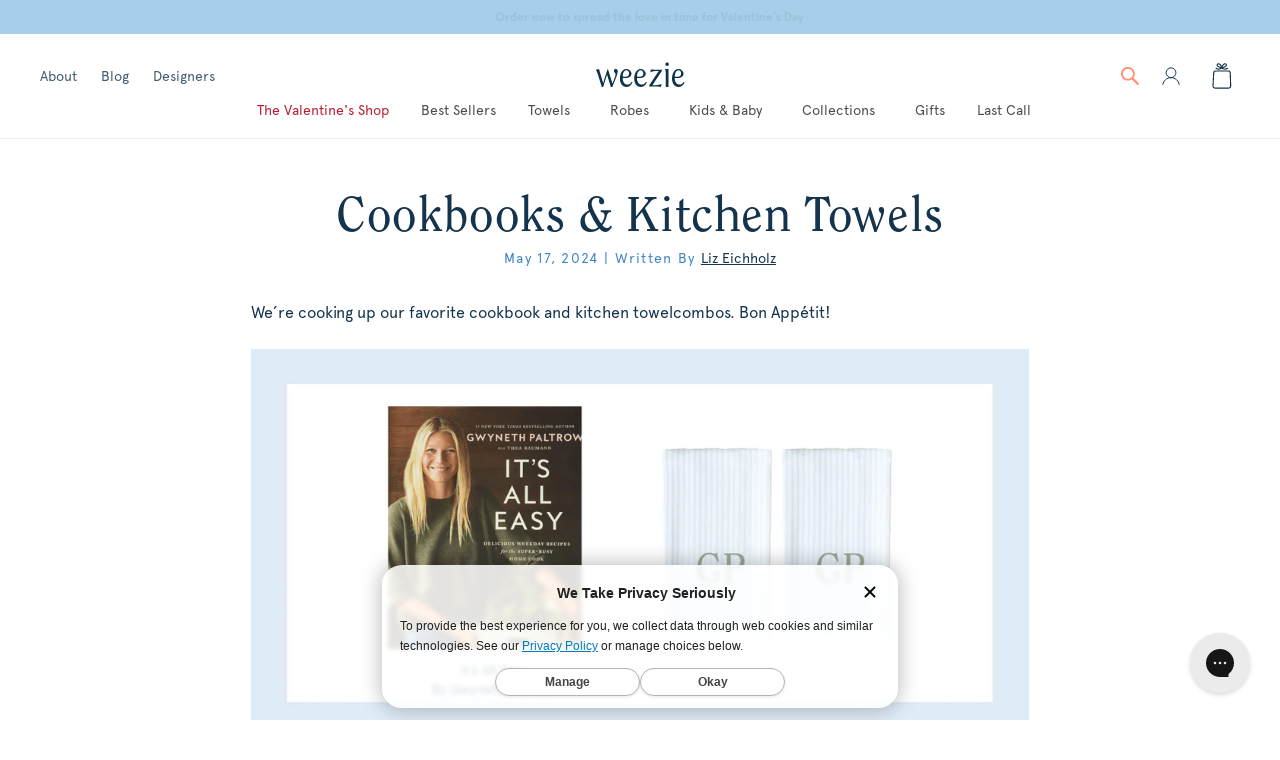

--- FILE ---
content_type: text/html; charset=utf-8
request_url: https://weezietowels.com/en-ca/blogs/the-soapbox/cookbooks-kitchen-towels
body_size: 86975
content:


<!doctype html>
<html class="js" lang="en">
  <head>
<!--LOOMI SDK-->
<!--DO NOT EDIT-->
<link rel="preconnect"  href="https://live.visually-io.com/" crossorigin data-em-disable>
<link rel="dns-prefetch" href="https://live.visually-io.com/" data-em-disable>
<script>
    (()=> {
        const env = 2;
        var store = "weezietowels.myshopify.com";
        var alias = store.replace(".myshopify.com", "").replaceAll("-", "_").toUpperCase();
        var jitsuKey =  "js.1903525941";
        window.loomi_ctx = {...(window.loomi_ctx || {}),storeAlias:alias,jitsuKey,env};
        
        
    
	
    })()
</script>
<link href="https://live.visually-io.com/cf/WEEZIETOWELS.js?k=js.1903525941&e=2&s=WEEZIETOWELS" rel="preload" as="script" data-em-disable>
<link href="https://live.visually-io.com/cf/WEEZIETOWELS.js?k=js.1903525941&e=2&s=WEEZIETOWELS" rel="preload" as="script" data-em-disable>
<link href="https://assets.visually.io/widgets/vsly-preact.min.js" rel="preload" as="script" data-em-disable>
<script data-vsly="preact2" type="text/javascript" src="https://assets.visually.io/widgets/vsly-preact.min.js" data-em-disable></script>
<script type="text/javascript" src="https://live.visually-io.com/cf/WEEZIETOWELS.js" data-em-disable></script>
<script type="text/javascript" src="https://live.visually-io.com/v/visually.js" data-em-disable></script>
<script defer type="text/javascript" src="https://live.visually-io.com/v/visually-a.js" data-em-disable></script>
<!--LOOMI SDK-->


    
    
    
    
    
    
      
      
    
  
  
    <style>
      footer.footer.color-scheme-e54f07c9-d417-4d07-9a58-e6eb2ad047d9.gradient.section-sections--19221842198771__footer-padding {
        margin-top: 0px !important;
      }
    </style>

    <meta charset="utf-8">
    <meta http-equiv="X-UA-Compatible" content="IE=edge">
    <meta name="viewport" content="width=device-width,initial-scale=1,maximum-scale=1">
    <meta name="theme-color" content="">
    <link rel="canonical" href="https://weezietowels.com/en-ca/blogs/the-soapbox/cookbooks-kitchen-towels">
    
    <link href="//weezietowels.com/cdn/shop/t/764/assets/apercu_regular.woff?v=78736075422748035121769202000" as="font" type="font/woff" crossorigin="anonymous" rel="preload">
    <link href="//weezietowels.com/cdn/shop/t/764/assets/apercu_bold.woff?v=179290534258130440041769201999" as="font" type="font/woff" crossorigin="anonymous" rel="preload">
    <link href="//weezietowels.com/cdn/shop/t/764/assets/apercu_light.woff?v=179410373831262065021769201999" as="font" type="font/woff" crossorigin="anonymous" rel="preload">
    <link href="//weezietowels.com/cdn/shop/t/764/assets/apercu_medium.woff?v=111244320944498390751769202000" as="font" type="font/woff" crossorigin="anonymous" rel="preload">

    
    <style>
      @font-face {
        font-family: 'Apercu';
        src: url('//weezietowels.com/cdn/shop/t/764/assets/apercu_regular.woff?v=78736075422748035121769202000') format('woff');
        font-display: swap;
      }
      @font-face {
        font-family: 'Apercu Bold';
        src: url('//weezietowels.com/cdn/shop/t/764/assets/apercu_bold.woff?v=179290534258130440041769201999') format('woff');
        font-display: swap;
      }
      @font-face {
        font-family: 'Apercu Light';
        src: url('//weezietowels.com/cdn/shop/t/764/assets/apercu_light.woff?v=179410373831262065021769201999') format('woff');
        font-display: swap;
      }
      @font-face {
        font-family: 'Apercu Medium';
        src: url('//weezietowels.com/cdn/shop/t/764/assets/apercu_medium.woff?v=111244320944498390751769202000') format('woff');
        font-display: swap;
      }
      @font-face {
        font-family: 'Ardsley Center';
        src: url('//weezietowels.com/cdn/shop/t/764/assets/Ardsley-Center.woff2?v=38657935248844505131769202001') format('woff2'),
              url('//weezietowels.com/cdn/shop/t/764/assets/Ardsley-Center.woff?v=163245616236123784931769202000') format('woff');
        font-display: swap;
      }
      @font-face {
        font-family: 'Ardsley Left';
        src: url('//weezietowels.com/cdn/shop/t/764/assets/Ardsley-Left.woff2?v=44717244065107906661769202002') format('woff2'),
              url('//weezietowels.com/cdn/shop/t/764/assets/Ardsley-Left.woff?v=71727530461144114661769202001') format('woff');
        font-display: swap;
      }
      @font-face {
        font-family: 'Ardsley Right';
        src: url('//weezietowels.com/cdn/shop/t/764/assets/Ardsley-Right.woff2?v=119588040830822394881769202002') format('woff2'),
              url('//weezietowels.com/cdn/shop/t/764/assets/Ardsley-Right.woff?v=85938111430051726401769202002') format('woff');
        font-display: swap;
      }
      @font-face {
        font-family: 'Birdie';
        src: url('//weezietowels.com/cdn/shop/t/764/assets/Sullivan.woff?v=115022044451659209501769202073') format('woff');
        font-display: swap;
      }
      @font-face {
        font-family: 'Blue Vinyl';
        src: url('//weezietowels.com/cdn/shop/t/764/assets/blue.woff?v=72485640075665252841769202005') format('woff');
        font-display: swap;
      }
      @font-face {
        font-family: 'Clearface';
        src: url('//weezietowels.com/cdn/shop/t/764/assets/clearfacestd-regular.woff?v=64600616565257676221769202010') format('woff');
        font-display: swap;
      }
      @font-face {
        font-family: 'Crosby Center';
        src: url('//weezietowels.com/cdn/shop/t/764/assets/Crosby-Center.woff2?v=14305081183399539601769202012') format('woff2'),
              url('//weezietowels.com/cdn/shop/t/764/assets/Crosby-Center.woff?v=139895313577468786421769202011') format('woff');
        font-display: swap;
      }
      @font-face {
        font-family: 'Crosby Left';
        src: url('//weezietowels.com/cdn/shop/t/764/assets/Crosby-Left.woff2?v=21928634358724720851769202012') format('woff2'),
              url('//weezietowels.com/cdn/shop/t/764/assets/Crosby-Left.woff?v=31280417792868026841769202012') format('woff');
        font-display: swap;
      }
      @font-face {
        font-family: 'Crosby Right';
        src: url('//weezietowels.com/cdn/shop/t/764/assets/Crosby-Right.woff2?v=152178371048438583071769202013') format('woff2'),
              url('//weezietowels.com/cdn/shop/t/764/assets/Crosby-Right.woff?v=78636872002116575851769202013') format('woff');
        font-display: swap;
      }
      @font-face {
        font-family: 'Deuce';
        src: url('//weezietowels.com/cdn/shop/t/764/assets/Sullivan.woff?v=115022044451659209501769202073') format('woff');
        font-display: swap;
      }
      @font-face {
        font-family: 'Dink';
        src: url('//weezietowels.com/cdn/shop/t/764/assets/Sullivan.woff?v=115022044451659209501769202073') format('woff');
        font-display: swap;
      }
      @font-face {
        font-family: 'Evergreen';
        src: url('//weezietowels.com/cdn/shop/t/764/assets/Perry.woff2?v=62435563302152295571769202062') format('woff2'),
              url('//weezietowels.com/cdn/shop/t/764/assets/Perry.woff?v=175321735552198578031769202062') format('woff');
        font-display: swap;
      }
      @font-face {
        font-family: 'Grant';
        src: url('//weezietowels.com/cdn/shop/t/764/assets/Grant.woff2?v=83951085476806651581769202021') format('woff2');
        font-display: swap;
      }
      @font-face {
        font-family: 'Hudson';
        src: url('//weezietowels.com/cdn/shop/t/764/assets/Hudson.woff2?v=78265241969281605331769202022') format('woff2'),
              url('//weezietowels.com/cdn/shop/t/764/assets/Hudson.woff?v=9963484075690331401769202022') format('woff');
        font-display: swap;
      }
      @font-face {
        font-family: 'Jones Center';
        src: url('//weezietowels.com/cdn/shop/t/764/assets/Jones-Center.woff2?v=121781900090503492801769202056') format('woff2'),
              url('//weezietowels.com/cdn/shop/t/764/assets/Jones-Center.woff?v=125718939127338779771769202056') format('woff');
        font-display: swap;
      }
      @font-face {
        font-family: 'Jones Left';
        src: url('//weezietowels.com/cdn/shop/t/764/assets/Jones-Left.woff2?v=80712287051284212561769202057') format('woff2'),
              url('//weezietowels.com/cdn/shop/t/764/assets/Jones-Left.woff?v=129311010992808695961769202057') format('woff');
        font-display: swap;
      }
      @font-face {
        font-family: 'Jones Right';
        src: url('//weezietowels.com/cdn/shop/t/764/assets/Jones-Right.woff2?v=57649934064322761061769202058') format('woff2'),
              url('//weezietowels.com/cdn/shop/t/764/assets/Jones-Right.woff?v=182799129669547319431769202057') format('woff');
        font-display: swap;
      }
      @font-face {
        font-family: 'Leeward';
        src: url('//weezietowels.com/cdn/shop/t/764/assets/Waverly.woff?v=14740544171909168931769202079') format('woff');
        font-display: swap;
      }
      @font-face {
        font-family: 'Lucy';
        src: url('//weezietowels.com/cdn/shop/t/764/assets/Waverly.woff?v=14740544171909168931769202079') format('woff');
        font-display: swap;
      }
      @font-face {
        font-family: 'Mallard';
        src: url('//weezietowels.com/cdn/shop/t/764/assets/Waverly.woff?v=14740544171909168931769202079') format('woff');
        font-display: swap;
      }
      @font-face {
        font-family: 'Mercer';
        src: url('//weezietowels.com/cdn/shop/t/764/assets/Mercer.woff2?v=144395431621033947671769202061') format('woff2'),
              url('//weezietowels.com/cdn/shop/t/764/assets/Mercer.woff?v=120467993114994906171769202060') format('woff');
        font-display: swap;
      }
      @font-face {
        font-family: 'Perry';
        src: url('//weezietowels.com/cdn/shop/t/764/assets/Perry.woff2?v=62435563302152295571769202062') format('woff2'),
              url('//weezietowels.com/cdn/shop/t/764/assets/Perry.woff?v=175321735552198578031769202062') format('woff');
        font-display: swap;
      }
      @font-face {
        font-family: 'Prince';
        src: url('//weezietowels.com/cdn/shop/t/764/assets/Prince.woff2?v=145423474135728411301769202065') format('woff2'),
              url('//weezietowels.com/cdn/shop/t/764/assets/Prince.woff?v=63580564762422354591769202065') format('woff');
        font-display: swap;
      }
      @font-face {
        font-family: 'River';
        src: url('//weezietowels.com/cdn/shop/t/764/assets/River.woff?v=39217653166012210141769202069') format('woff');
        font-display: swap;
      }
      @font-face {
        font-family: 'Sullivan';
        src: url('//weezietowels.com/cdn/shop/t/764/assets/Sullivan.woff?v=115022044451659209501769202073') format('woff');
        font-display: swap;
      }
      @font-face {
        font-family: 'Susan';
        src: url('//weezietowels.com/cdn/shop/t/764/assets/River.woff?v=39217653166012210141769202069') format('woff');
        font-display: swap;
      }
      @font-face {
        font-family: 'Tybee';
        src: url('//weezietowels.com/cdn/shop/t/764/assets/Tybee.woff?v=90372630451960776071769202077') format('woff');
        font-display: swap;
      }
      @font-face {
        font-family: 'Wave';
        src: url('//weezietowels.com/cdn/shop/t/764/assets/Sullivan.woff?v=115022044451659209501769202073') format('woff');
        font-display: swap;
      }
      @font-face {
        font-family: 'Waverly';
        src: url('//weezietowels.com/cdn/shop/t/764/assets/Waverly.woff?v=14740544171909168931769202079') format('woff');
        font-display: swap;
      }
    </style><link rel="icon" type="image/png" href="//weezietowels.com/cdn/shop/files/weezie-favicon.png?crop=center&height=32&v=1738460245&width=32"><title>
      Cookbooks &amp; Kitchen Towels
 &ndash; Weezie Towels</title>

    
      <meta name="description" content="We’re cooking up our favorite cookbook and kitchen towel combos. Bon Appétit! It&#39;s All Easy By Gwyneth Paltrow  |  Kitchen Towels  Eating Out Loud by Eden Grinshpan  |  Kitchen Towels  Nothing Fancy by Alison Roman  |  Kitchen Towels  Cook This Book by Molly Baz  |  Kitchen Towels Dinner Tonight by Alex Snodgrass  |  K">
    

    

<meta property="og:site_name" content="Weezie Towels">
<meta property="og:url" content="https://weezietowels.com/en-ca/blogs/the-soapbox/cookbooks-kitchen-towels">
<meta property="og:title" content="Cookbooks &amp; Kitchen Towels">
<meta property="og:type" content="article">
<meta property="og:description" content="We’re cooking up our favorite cookbook and kitchen towel combos. Bon Appétit! It&#39;s All Easy By Gwyneth Paltrow  |  Kitchen Towels  Eating Out Loud by Eden Grinshpan  |  Kitchen Towels  Nothing Fancy by Alison Roman  |  Kitchen Towels  Cook This Book by Molly Baz  |  Kitchen Towels Dinner Tonight by Alex Snodgrass  |  K"><meta property="og:image" content="http://weezietowels.com/cdn/shop/articles/httpsfiles.slack.comfiles-priT6724KJPR-F05TUB8KHPCimage.png_1_5caa28e1-8753-4250-9fed-71f217f50f72.png?v=1715977670">
  <meta property="og:image:secure_url" content="https://weezietowels.com/cdn/shop/articles/httpsfiles.slack.comfiles-priT6724KJPR-F05TUB8KHPCimage.png_1_5caa28e1-8753-4250-9fed-71f217f50f72.png?v=1715977670">
  <meta property="og:image:width" content="600">
  <meta property="og:image:height" content="600"><meta name="twitter:card" content="summary_large_image">
<meta name="twitter:title" content="Cookbooks &amp; Kitchen Towels">
<meta name="twitter:description" content="We’re cooking up our favorite cookbook and kitchen towel combos. Bon Appétit! It&#39;s All Easy By Gwyneth Paltrow  |  Kitchen Towels  Eating Out Loud by Eden Grinshpan  |  Kitchen Towels  Nothing Fancy by Alison Roman  |  Kitchen Towels  Cook This Book by Molly Baz  |  Kitchen Towels Dinner Tonight by Alex Snodgrass  |  K">


    <script>window.performance && window.performance.mark && window.performance.mark('shopify.content_for_header.start');</script><meta name="google-site-verification" content="2wf1gkzAHpjCbklMXQHeyKYONTDYS8o8zG7OZ1W7I1M">
<meta id="shopify-digital-wallet" name="shopify-digital-wallet" content="/1903525941/digital_wallets/dialog">
<meta name="shopify-checkout-api-token" content="1fbe884829e26897b949b8ea3ac2af3c">
<meta id="in-context-paypal-metadata" data-shop-id="1903525941" data-venmo-supported="true" data-environment="production" data-locale="en_US" data-paypal-v4="true" data-currency="CAD">
<link rel="alternate" type="application/atom+xml" title="Feed" href="/en-ca/blogs/the-soapbox.atom" />
<link rel="alternate" hreflang="x-default" href="https://weezietowels.com/blogs/the-soapbox/cookbooks-kitchen-towels">
<link rel="alternate" hreflang="en-CA" href="https://weezietowels.com/en-ca/blogs/the-soapbox/cookbooks-kitchen-towels">
<link rel="alternate" hreflang="en-US" href="https://weezietowels.com/blogs/the-soapbox/cookbooks-kitchen-towels">
<script async="async" src="/checkouts/internal/preloads.js?locale=en-CA"></script>
<link rel="preconnect" href="https://shop.app" crossorigin="anonymous">
<script async="async" src="https://shop.app/checkouts/internal/preloads.js?locale=en-CA&shop_id=1903525941" crossorigin="anonymous"></script>
<script id="apple-pay-shop-capabilities" type="application/json">{"shopId":1903525941,"countryCode":"US","currencyCode":"CAD","merchantCapabilities":["supports3DS"],"merchantId":"gid:\/\/shopify\/Shop\/1903525941","merchantName":"Weezie Towels","requiredBillingContactFields":["postalAddress","email","phone"],"requiredShippingContactFields":["postalAddress","email","phone"],"shippingType":"shipping","supportedNetworks":["visa","masterCard","amex","discover","elo","jcb"],"total":{"type":"pending","label":"Weezie Towels","amount":"1.00"},"shopifyPaymentsEnabled":true,"supportsSubscriptions":true}</script>
<script id="shopify-features" type="application/json">{"accessToken":"1fbe884829e26897b949b8ea3ac2af3c","betas":["rich-media-storefront-analytics"],"domain":"weezietowels.com","predictiveSearch":true,"shopId":1903525941,"locale":"en"}</script>
<script>var Shopify = Shopify || {};
Shopify.shop = "weezietowels.myshopify.com";
Shopify.locale = "en";
Shopify.currency = {"active":"CAD","rate":"1.38229805"};
Shopify.country = "CA";
Shopify.theme = {"name":"1\/20 New Year New You -\u003e New Nav Menu 1\/23","id":143226831018,"schema_name":"Dawn","schema_version":"15.2.0","theme_store_id":null,"role":"main"};
Shopify.theme.handle = "null";
Shopify.theme.style = {"id":null,"handle":null};
Shopify.cdnHost = "weezietowels.com/cdn";
Shopify.routes = Shopify.routes || {};
Shopify.routes.root = "/en-ca/";</script>
<script type="module">!function(o){(o.Shopify=o.Shopify||{}).modules=!0}(window);</script>
<script>!function(o){function n(){var o=[];function n(){o.push(Array.prototype.slice.apply(arguments))}return n.q=o,n}var t=o.Shopify=o.Shopify||{};t.loadFeatures=n(),t.autoloadFeatures=n()}(window);</script>
<script>
  window.ShopifyPay = window.ShopifyPay || {};
  window.ShopifyPay.apiHost = "shop.app\/pay";
  window.ShopifyPay.redirectState = null;
</script>
<script id="shop-js-analytics" type="application/json">{"pageType":"article"}</script>
<script defer="defer" async type="module" src="//weezietowels.com/cdn/shopifycloud/shop-js/modules/v2/client.init-shop-cart-sync_BN7fPSNr.en.esm.js"></script>
<script defer="defer" async type="module" src="//weezietowels.com/cdn/shopifycloud/shop-js/modules/v2/chunk.common_Cbph3Kss.esm.js"></script>
<script defer="defer" async type="module" src="//weezietowels.com/cdn/shopifycloud/shop-js/modules/v2/chunk.modal_DKumMAJ1.esm.js"></script>
<script type="module">
  await import("//weezietowels.com/cdn/shopifycloud/shop-js/modules/v2/client.init-shop-cart-sync_BN7fPSNr.en.esm.js");
await import("//weezietowels.com/cdn/shopifycloud/shop-js/modules/v2/chunk.common_Cbph3Kss.esm.js");
await import("//weezietowels.com/cdn/shopifycloud/shop-js/modules/v2/chunk.modal_DKumMAJ1.esm.js");

  window.Shopify.SignInWithShop?.initShopCartSync?.({"fedCMEnabled":true,"windoidEnabled":true});

</script>
<script>
  window.Shopify = window.Shopify || {};
  if (!window.Shopify.featureAssets) window.Shopify.featureAssets = {};
  window.Shopify.featureAssets['shop-js'] = {"shop-cart-sync":["modules/v2/client.shop-cart-sync_CJVUk8Jm.en.esm.js","modules/v2/chunk.common_Cbph3Kss.esm.js","modules/v2/chunk.modal_DKumMAJ1.esm.js"],"init-fed-cm":["modules/v2/client.init-fed-cm_7Fvt41F4.en.esm.js","modules/v2/chunk.common_Cbph3Kss.esm.js","modules/v2/chunk.modal_DKumMAJ1.esm.js"],"init-shop-email-lookup-coordinator":["modules/v2/client.init-shop-email-lookup-coordinator_Cc088_bR.en.esm.js","modules/v2/chunk.common_Cbph3Kss.esm.js","modules/v2/chunk.modal_DKumMAJ1.esm.js"],"init-windoid":["modules/v2/client.init-windoid_hPopwJRj.en.esm.js","modules/v2/chunk.common_Cbph3Kss.esm.js","modules/v2/chunk.modal_DKumMAJ1.esm.js"],"shop-button":["modules/v2/client.shop-button_B0jaPSNF.en.esm.js","modules/v2/chunk.common_Cbph3Kss.esm.js","modules/v2/chunk.modal_DKumMAJ1.esm.js"],"shop-cash-offers":["modules/v2/client.shop-cash-offers_DPIskqss.en.esm.js","modules/v2/chunk.common_Cbph3Kss.esm.js","modules/v2/chunk.modal_DKumMAJ1.esm.js"],"shop-toast-manager":["modules/v2/client.shop-toast-manager_CK7RT69O.en.esm.js","modules/v2/chunk.common_Cbph3Kss.esm.js","modules/v2/chunk.modal_DKumMAJ1.esm.js"],"init-shop-cart-sync":["modules/v2/client.init-shop-cart-sync_BN7fPSNr.en.esm.js","modules/v2/chunk.common_Cbph3Kss.esm.js","modules/v2/chunk.modal_DKumMAJ1.esm.js"],"init-customer-accounts-sign-up":["modules/v2/client.init-customer-accounts-sign-up_CfPf4CXf.en.esm.js","modules/v2/client.shop-login-button_DeIztwXF.en.esm.js","modules/v2/chunk.common_Cbph3Kss.esm.js","modules/v2/chunk.modal_DKumMAJ1.esm.js"],"pay-button":["modules/v2/client.pay-button_CgIwFSYN.en.esm.js","modules/v2/chunk.common_Cbph3Kss.esm.js","modules/v2/chunk.modal_DKumMAJ1.esm.js"],"init-customer-accounts":["modules/v2/client.init-customer-accounts_DQ3x16JI.en.esm.js","modules/v2/client.shop-login-button_DeIztwXF.en.esm.js","modules/v2/chunk.common_Cbph3Kss.esm.js","modules/v2/chunk.modal_DKumMAJ1.esm.js"],"avatar":["modules/v2/client.avatar_BTnouDA3.en.esm.js"],"init-shop-for-new-customer-accounts":["modules/v2/client.init-shop-for-new-customer-accounts_CsZy_esa.en.esm.js","modules/v2/client.shop-login-button_DeIztwXF.en.esm.js","modules/v2/chunk.common_Cbph3Kss.esm.js","modules/v2/chunk.modal_DKumMAJ1.esm.js"],"shop-follow-button":["modules/v2/client.shop-follow-button_BRMJjgGd.en.esm.js","modules/v2/chunk.common_Cbph3Kss.esm.js","modules/v2/chunk.modal_DKumMAJ1.esm.js"],"checkout-modal":["modules/v2/client.checkout-modal_B9Drz_yf.en.esm.js","modules/v2/chunk.common_Cbph3Kss.esm.js","modules/v2/chunk.modal_DKumMAJ1.esm.js"],"shop-login-button":["modules/v2/client.shop-login-button_DeIztwXF.en.esm.js","modules/v2/chunk.common_Cbph3Kss.esm.js","modules/v2/chunk.modal_DKumMAJ1.esm.js"],"lead-capture":["modules/v2/client.lead-capture_DXYzFM3R.en.esm.js","modules/v2/chunk.common_Cbph3Kss.esm.js","modules/v2/chunk.modal_DKumMAJ1.esm.js"],"shop-login":["modules/v2/client.shop-login_CA5pJqmO.en.esm.js","modules/v2/chunk.common_Cbph3Kss.esm.js","modules/v2/chunk.modal_DKumMAJ1.esm.js"],"payment-terms":["modules/v2/client.payment-terms_BxzfvcZJ.en.esm.js","modules/v2/chunk.common_Cbph3Kss.esm.js","modules/v2/chunk.modal_DKumMAJ1.esm.js"]};
</script>
<script>(function() {
  var isLoaded = false;
  function asyncLoad() {
    if (isLoaded) return;
    isLoaded = true;
    var urls = ["https:\/\/cdn-loyalty.yotpo.com\/loader\/HAyYnxqWOJR9fcQe11jTEA.js?shop=weezietowels.myshopify.com","\/\/staticw2.yotpo.com\/sw0ygBcknlNa5MUmwm1ckxz05UZnLBt0PJVtVuYu\/widget.js?shop=weezietowels.myshopify.com","https:\/\/config.gorgias.chat\/bundle-loader\/01GYCBSRF2ZFB9HWNJTNR1S48F?source=shopify1click\u0026shop=weezietowels.myshopify.com","\/\/cdn.shopify.com\/proxy\/0e48c9a135424a845552f2738071024dbe0845d246bff7f95426f6187279e275\/app.retention.com\/shopify\/reids.js?shop=weezietowels.myshopify.com\u0026sp-cache-control=cHVibGljLCBtYXgtYWdlPTkwMA","https:\/\/cdnig.addons.business\/embed\/cloud\/weezietowels\/cziframeagent.js?v=212104101107\u0026token=6CZ02418010vFWY6\u0026shop=weezietowels.myshopify.com","https:\/\/cdn.usemonocle.com\/store-embed\/index.js?loading_source=script_tag\u0026shop=weezietowels.myshopify.com","https:\/\/cdn.rebuyengine.com\/onsite\/js\/rebuy.js?shop=weezietowels.myshopify.com","https:\/\/api-na1.hubapi.com\/scriptloader\/v1\/49689787.js?shop=weezietowels.myshopify.com","https:\/\/public.9gtb.com\/loader.js?g_cvt_id=5a171b4f-f3af-4795-96df-5e8ec403151d\u0026shop=weezietowels.myshopify.com"];
    for (var i = 0; i < urls.length; i++) {
      var s = document.createElement('script');
      s.type = 'text/javascript';
      s.async = true;
      s.src = urls[i];
      var x = document.getElementsByTagName('script')[0];
      x.parentNode.insertBefore(s, x);
    }
  };
  if(window.attachEvent) {
    window.attachEvent('onload', asyncLoad);
  } else {
    window.addEventListener('load', asyncLoad, false);
  }
})();</script>
<script id="__st">var __st={"a":1903525941,"offset":-18000,"reqid":"775196af-6105-4838-9560-bc8ba9492243-1769842839","pageurl":"weezietowels.com\/en-ca\/blogs\/the-soapbox\/cookbooks-kitchen-towels","s":"articles-561114808490","u":"41e2046d2ba4","p":"article","rtyp":"article","rid":561114808490};</script>
<script>window.ShopifyPaypalV4VisibilityTracking = true;</script>
<script id="captcha-bootstrap">!function(){'use strict';const t='contact',e='account',n='new_comment',o=[[t,t],['blogs',n],['comments',n],[t,'customer']],c=[[e,'customer_login'],[e,'guest_login'],[e,'recover_customer_password'],[e,'create_customer']],r=t=>t.map((([t,e])=>`form[action*='/${t}']:not([data-nocaptcha='true']) input[name='form_type'][value='${e}']`)).join(','),a=t=>()=>t?[...document.querySelectorAll(t)].map((t=>t.form)):[];function s(){const t=[...o],e=r(t);return a(e)}const i='password',u='form_key',d=['recaptcha-v3-token','g-recaptcha-response','h-captcha-response',i],f=()=>{try{return window.sessionStorage}catch{return}},m='__shopify_v',_=t=>t.elements[u];function p(t,e,n=!1){try{const o=window.sessionStorage,c=JSON.parse(o.getItem(e)),{data:r}=function(t){const{data:e,action:n}=t;return t[m]||n?{data:e,action:n}:{data:t,action:n}}(c);for(const[e,n]of Object.entries(r))t.elements[e]&&(t.elements[e].value=n);n&&o.removeItem(e)}catch(o){console.error('form repopulation failed',{error:o})}}const l='form_type',E='cptcha';function T(t){t.dataset[E]=!0}const w=window,h=w.document,L='Shopify',v='ce_forms',y='captcha';let A=!1;((t,e)=>{const n=(g='f06e6c50-85a8-45c8-87d0-21a2b65856fe',I='https://cdn.shopify.com/shopifycloud/storefront-forms-hcaptcha/ce_storefront_forms_captcha_hcaptcha.v1.5.2.iife.js',D={infoText:'Protected by hCaptcha',privacyText:'Privacy',termsText:'Terms'},(t,e,n)=>{const o=w[L][v],c=o.bindForm;if(c)return c(t,g,e,D).then(n);var r;o.q.push([[t,g,e,D],n]),r=I,A||(h.body.append(Object.assign(h.createElement('script'),{id:'captcha-provider',async:!0,src:r})),A=!0)});var g,I,D;w[L]=w[L]||{},w[L][v]=w[L][v]||{},w[L][v].q=[],w[L][y]=w[L][y]||{},w[L][y].protect=function(t,e){n(t,void 0,e),T(t)},Object.freeze(w[L][y]),function(t,e,n,w,h,L){const[v,y,A,g]=function(t,e,n){const i=e?o:[],u=t?c:[],d=[...i,...u],f=r(d),m=r(i),_=r(d.filter((([t,e])=>n.includes(e))));return[a(f),a(m),a(_),s()]}(w,h,L),I=t=>{const e=t.target;return e instanceof HTMLFormElement?e:e&&e.form},D=t=>v().includes(t);t.addEventListener('submit',(t=>{const e=I(t);if(!e)return;const n=D(e)&&!e.dataset.hcaptchaBound&&!e.dataset.recaptchaBound,o=_(e),c=g().includes(e)&&(!o||!o.value);(n||c)&&t.preventDefault(),c&&!n&&(function(t){try{if(!f())return;!function(t){const e=f();if(!e)return;const n=_(t);if(!n)return;const o=n.value;o&&e.removeItem(o)}(t);const e=Array.from(Array(32),(()=>Math.random().toString(36)[2])).join('');!function(t,e){_(t)||t.append(Object.assign(document.createElement('input'),{type:'hidden',name:u})),t.elements[u].value=e}(t,e),function(t,e){const n=f();if(!n)return;const o=[...t.querySelectorAll(`input[type='${i}']`)].map((({name:t})=>t)),c=[...d,...o],r={};for(const[a,s]of new FormData(t).entries())c.includes(a)||(r[a]=s);n.setItem(e,JSON.stringify({[m]:1,action:t.action,data:r}))}(t,e)}catch(e){console.error('failed to persist form',e)}}(e),e.submit())}));const S=(t,e)=>{t&&!t.dataset[E]&&(n(t,e.some((e=>e===t))),T(t))};for(const o of['focusin','change'])t.addEventListener(o,(t=>{const e=I(t);D(e)&&S(e,y())}));const B=e.get('form_key'),M=e.get(l),P=B&&M;t.addEventListener('DOMContentLoaded',(()=>{const t=y();if(P)for(const e of t)e.elements[l].value===M&&p(e,B);[...new Set([...A(),...v().filter((t=>'true'===t.dataset.shopifyCaptcha))])].forEach((e=>S(e,t)))}))}(h,new URLSearchParams(w.location.search),n,t,e,['guest_login'])})(!0,!0)}();</script>
<script integrity="sha256-4kQ18oKyAcykRKYeNunJcIwy7WH5gtpwJnB7kiuLZ1E=" data-source-attribution="shopify.loadfeatures" defer="defer" src="//weezietowels.com/cdn/shopifycloud/storefront/assets/storefront/load_feature-a0a9edcb.js" crossorigin="anonymous"></script>
<script crossorigin="anonymous" defer="defer" src="//weezietowels.com/cdn/shopifycloud/storefront/assets/shopify_pay/storefront-65b4c6d7.js?v=20250812"></script>
<script data-source-attribution="shopify.dynamic_checkout.dynamic.init">var Shopify=Shopify||{};Shopify.PaymentButton=Shopify.PaymentButton||{isStorefrontPortableWallets:!0,init:function(){window.Shopify.PaymentButton.init=function(){};var t=document.createElement("script");t.src="https://weezietowels.com/cdn/shopifycloud/portable-wallets/latest/portable-wallets.en.js",t.type="module",document.head.appendChild(t)}};
</script>
<script data-source-attribution="shopify.dynamic_checkout.buyer_consent">
  function portableWalletsHideBuyerConsent(e){var t=document.getElementById("shopify-buyer-consent"),n=document.getElementById("shopify-subscription-policy-button");t&&n&&(t.classList.add("hidden"),t.setAttribute("aria-hidden","true"),n.removeEventListener("click",e))}function portableWalletsShowBuyerConsent(e){var t=document.getElementById("shopify-buyer-consent"),n=document.getElementById("shopify-subscription-policy-button");t&&n&&(t.classList.remove("hidden"),t.removeAttribute("aria-hidden"),n.addEventListener("click",e))}window.Shopify?.PaymentButton&&(window.Shopify.PaymentButton.hideBuyerConsent=portableWalletsHideBuyerConsent,window.Shopify.PaymentButton.showBuyerConsent=portableWalletsShowBuyerConsent);
</script>
<script data-source-attribution="shopify.dynamic_checkout.cart.bootstrap">document.addEventListener("DOMContentLoaded",(function(){function t(){return document.querySelector("shopify-accelerated-checkout-cart, shopify-accelerated-checkout")}if(t())Shopify.PaymentButton.init();else{new MutationObserver((function(e,n){t()&&(Shopify.PaymentButton.init(),n.disconnect())})).observe(document.body,{childList:!0,subtree:!0})}}));
</script>
<link id="shopify-accelerated-checkout-styles" rel="stylesheet" media="screen" href="https://weezietowels.com/cdn/shopifycloud/portable-wallets/latest/accelerated-checkout-backwards-compat.css" crossorigin="anonymous">
<style id="shopify-accelerated-checkout-cart">
        #shopify-buyer-consent {
  margin-top: 1em;
  display: inline-block;
  width: 100%;
}

#shopify-buyer-consent.hidden {
  display: none;
}

#shopify-subscription-policy-button {
  background: none;
  border: none;
  padding: 0;
  text-decoration: underline;
  font-size: inherit;
  cursor: pointer;
}

#shopify-subscription-policy-button::before {
  box-shadow: none;
}

      </style>
<script id="sections-script" data-sections="header" defer="defer" src="//weezietowels.com/cdn/shop/t/764/compiled_assets/scripts.js?v=149361"></script>
<script>window.performance && window.performance.mark && window.performance.mark('shopify.content_for_header.end');</script>

    <style data-shopify>
      
        :root,
        .color-scheme-1 {
          --color-background: 255,255,255;
          
            --gradient-background: #ffffff;
          

          

          --color-foreground: 18,18,18;
          --color-background-contrast: 191,191,191;
          --color-shadow: 18,18,18;
          --color-button: 18,18,18;
          --color-button-text: 255,255,255;
          --color-secondary-button: 255,255,255;
          --color-secondary-button-text: 18,18,18;
          --color-link: 18,18,18;
          --color-badge-foreground: 18,18,18;
          --color-badge-background: 255,255,255;
          --color-badge-border: 18,18,18;
          --payment-terms-background-color: rgb(255 255 255);
        }
      
        
        .color-scheme-2 {
          --color-background: 243,243,243;
          
            --gradient-background: #f3f3f3;
          

          

          --color-foreground: 18,18,18;
          --color-background-contrast: 179,179,179;
          --color-shadow: 18,18,18;
          --color-button: 18,18,18;
          --color-button-text: 243,243,243;
          --color-secondary-button: 243,243,243;
          --color-secondary-button-text: 18,18,18;
          --color-link: 18,18,18;
          --color-badge-foreground: 18,18,18;
          --color-badge-background: 243,243,243;
          --color-badge-border: 18,18,18;
          --payment-terms-background-color: rgb(243 243 243);
        }
      
        
        .color-scheme-3 {
          --color-background: 36,40,51;
          
            --gradient-background: #242833;
          

          

          --color-foreground: 255,255,255;
          --color-background-contrast: 47,52,66;
          --color-shadow: 18,18,18;
          --color-button: 255,255,255;
          --color-button-text: 0,0,0;
          --color-secondary-button: 36,40,51;
          --color-secondary-button-text: 255,255,255;
          --color-link: 255,255,255;
          --color-badge-foreground: 255,255,255;
          --color-badge-background: 36,40,51;
          --color-badge-border: 255,255,255;
          --payment-terms-background-color: rgb(36 40 51);
        }
      
        
        .color-scheme-4 {
          --color-background: 18,18,18;
          
            --gradient-background: #121212;
          

          

          --color-foreground: 255,255,255;
          --color-background-contrast: 146,146,146;
          --color-shadow: 18,18,18;
          --color-button: 255,255,255;
          --color-button-text: 18,18,18;
          --color-secondary-button: 18,18,18;
          --color-secondary-button-text: 255,255,255;
          --color-link: 255,255,255;
          --color-badge-foreground: 255,255,255;
          --color-badge-background: 18,18,18;
          --color-badge-border: 255,255,255;
          --payment-terms-background-color: rgb(18 18 18);
        }
      
        
        .color-scheme-5 {
          --color-background: 51,79,180;
          
            --gradient-background: #334fb4;
          

          

          --color-foreground: 255,255,255;
          --color-background-contrast: 23,35,81;
          --color-shadow: 18,18,18;
          --color-button: 255,255,255;
          --color-button-text: 51,79,180;
          --color-secondary-button: 51,79,180;
          --color-secondary-button-text: 255,255,255;
          --color-link: 255,255,255;
          --color-badge-foreground: 255,255,255;
          --color-badge-background: 51,79,180;
          --color-badge-border: 255,255,255;
          --payment-terms-background-color: rgb(51 79 180);
        }
      
        
        .color-scheme-f21048de-9200-4773-bf45-1ef9c08f667c {
          --color-background: 167,207,233;
          
            --gradient-background: #a7cfe9;
          

          

          --color-foreground: 20,51,76;
          --color-background-contrast: 65,151,208;
          --color-shadow: 18,18,18;
          --color-button: 18,18,18;
          --color-button-text: 255,255,255;
          --color-secondary-button: 167,207,233;
          --color-secondary-button-text: 18,18,18;
          --color-link: 18,18,18;
          --color-badge-foreground: 20,51,76;
          --color-badge-background: 167,207,233;
          --color-badge-border: 20,51,76;
          --payment-terms-background-color: rgb(167 207 233);
        }
      
        
        .color-scheme-e54f07c9-d417-4d07-9a58-e6eb2ad047d9 {
          --color-background: 223,235,246;
          
            --gradient-background: #dfebf6;
          

          

          --color-foreground: 20,51,76;
          --color-background-contrast: 123,173,218;
          --color-shadow: 18,18,18;
          --color-button: 18,18,18;
          --color-button-text: 255,255,255;
          --color-secondary-button: 223,235,246;
          --color-secondary-button-text: 18,18,18;
          --color-link: 18,18,18;
          --color-badge-foreground: 20,51,76;
          --color-badge-background: 223,235,246;
          --color-badge-border: 20,51,76;
          --payment-terms-background-color: rgb(223 235 246);
        }
      

      body, .color-scheme-1, .color-scheme-2, .color-scheme-3, .color-scheme-4, .color-scheme-5, .color-scheme-f21048de-9200-4773-bf45-1ef9c08f667c, .color-scheme-e54f07c9-d417-4d07-9a58-e6eb2ad047d9 {
        color: var(--color-foreground);
        background-color: rgb(var(--color-background));
      }

      :root {
        --font-body-family: Assistant, sans-serif;
        --font-body-style: normal;
        --font-body-weight: 400;
        --font-body-weight-bold: 700;

        --font-heading-family: Assistant, sans-serif;
        --font-heading-style: normal;
        --font-heading-weight: 400;

        --font-body-scale: 1.0;
        --font-heading-scale: 1.0;

        --media-padding: px;
        --media-border-opacity: 0.05;
        --media-border-width: 1px;
        --media-radius: 0px;
        --media-shadow-opacity: 0.0;
        --media-shadow-horizontal-offset: 0px;
        --media-shadow-vertical-offset: 4px;
        --media-shadow-blur-radius: 5px;
        --media-shadow-visible: 0;

        --page-width: 120rem;
        --page-width-margin: 0rem;

        --product-card-image-padding: 0.0rem;
        --product-card-corner-radius: 0.0rem;
        --product-card-text-alignment: left;
        --product-card-border-width: 0.0rem;
        --product-card-border-opacity: 0.1;
        --product-card-shadow-opacity: 0.0;
        --product-card-shadow-visible: 0;
        --product-card-shadow-horizontal-offset: 0.0rem;
        --product-card-shadow-vertical-offset: 0.4rem;
        --product-card-shadow-blur-radius: 0.5rem;

        --collection-card-image-padding: 0.0rem;
        --collection-card-corner-radius: 0.0rem;
        --collection-card-text-alignment: left;
        --collection-card-border-width: 0.0rem;
        --collection-card-border-opacity: 0.1;
        --collection-card-shadow-opacity: 0.0;
        --collection-card-shadow-visible: 0;
        --collection-card-shadow-horizontal-offset: 0.0rem;
        --collection-card-shadow-vertical-offset: 0.4rem;
        --collection-card-shadow-blur-radius: 0.5rem;

        --blog-card-image-padding: 0.0rem;
        --blog-card-corner-radius: 0.0rem;
        --blog-card-text-alignment: left;
        --blog-card-border-width: 0.0rem;
        --blog-card-border-opacity: 0.1;
        --blog-card-shadow-opacity: 0.0;
        --blog-card-shadow-visible: 0;
        --blog-card-shadow-horizontal-offset: 0.0rem;
        --blog-card-shadow-vertical-offset: 0.4rem;
        --blog-card-shadow-blur-radius: 0.5rem;

        --badge-corner-radius: 4.0rem;

        --popup-border-width: 1px;
        --popup-border-opacity: 0.1;
        --popup-corner-radius: 0px;
        --popup-shadow-opacity: 0.05;
        --popup-shadow-horizontal-offset: 0px;
        --popup-shadow-vertical-offset: 4px;
        --popup-shadow-blur-radius: 5px;

        --drawer-border-width: 1px;
        --drawer-border-opacity: 0.1;
        --drawer-shadow-opacity: 0.0;
        --drawer-shadow-horizontal-offset: 0px;
        --drawer-shadow-vertical-offset: 4px;
        --drawer-shadow-blur-radius: 5px;

        --spacing-sections-desktop: 0px;
        --spacing-sections-mobile: 0px;

        --grid-desktop-vertical-spacing: 8px;
        --grid-desktop-horizontal-spacing: 8px;
        --grid-mobile-vertical-spacing: 4px;
        --grid-mobile-horizontal-spacing: 4px;

        --text-boxes-border-opacity: 0.1;
        --text-boxes-border-width: 0px;
        --text-boxes-radius: 0px;
        --text-boxes-shadow-opacity: 0.0;
        --text-boxes-shadow-visible: 0;
        --text-boxes-shadow-horizontal-offset: 0px;
        --text-boxes-shadow-vertical-offset: 4px;
        --text-boxes-shadow-blur-radius: 5px;

        --buttons-radius: 0px;
        --buttons-radius-outset: 0px;
        --buttons-border-width: 1px;
        --buttons-border-opacity: 1.0;
        --buttons-shadow-opacity: 0.0;
        --buttons-shadow-visible: 0;
        --buttons-shadow-horizontal-offset: 0px;
        --buttons-shadow-vertical-offset: 4px;
        --buttons-shadow-blur-radius: 5px;
        --buttons-border-offset: 0px;

        --inputs-radius: 0px;
        --inputs-border-width: 1px;
        --inputs-border-opacity: 0.55;
        --inputs-shadow-opacity: 0.0;
        --inputs-shadow-horizontal-offset: 0px;
        --inputs-margin-offset: 0px;
        --inputs-shadow-vertical-offset: 4px;
        --inputs-shadow-blur-radius: 5px;
        --inputs-radius-outset: 0px;

        --variant-pills-radius: 40px;
        --variant-pills-border-width: 1px;
        --variant-pills-border-opacity: 0.55;
        --variant-pills-shadow-opacity: 0.0;
        --variant-pills-shadow-horizontal-offset: 0px;
        --variant-pills-shadow-vertical-offset: 4px;
        --variant-pills-shadow-blur-radius: 5px;
      }

      *,
      *::before,
      *::after {
        box-sizing: inherit;
      }

      html {
        box-sizing: border-box;
        font-size: calc(var(--font-body-scale) * 62.5%);
        height: 100%;
      }

      body {
        display: grid;
        grid-template-rows: auto auto 1fr auto;
        grid-template-columns: 100%;
        min-height: 100%;
        margin: 0;
        font-size: 1.5rem;
        line-height: calc(1 + 0.8 / var(--font-body-scale));
        font-family: var(--font-body-family);
        font-style: var(--font-body-style);
        font-weight: var(--font-body-weight);
      }

      @media screen and (min-width: 750px) {
        body {
          font-size: 1.6rem;
        }
      }
    </style>



  <link href="//weezietowels.com/cdn/shop/t/764/assets/bundled-styles.css?v=102602671894142160481769632675" rel="stylesheet" type="text/css" media="all" />

<link href="//weezietowels.com/cdn/shop/t/764/assets/swiper-bundle.min.css?v=78198746471889609571769202075" rel="stylesheet" type="text/css" media="all" />

    <script src="//weezietowels.com/cdn/shop/t/764/assets/constants.js?v=132983761750457495441769202011" defer></script>
    <script src="//weezietowels.com/cdn/shop/t/764/assets/pubsub.js?v=158357773527763999511769202066" defer></script>
    <script src="//weezietowels.com/cdn/shop/t/764/assets/global.js?v=152862011079830610291769202020" defer></script>
    <script src="//weezietowels.com/cdn/shop/t/764/assets/details-disclosure.js?v=13653116266235556501769202014" defer></script>
    <script src="//weezietowels.com/cdn/shop/t/764/assets/details-modal.js?v=168445569699834711771769202015" defer></script>
    <script src="//weezietowels.com/cdn/shop/t/764/assets/search-form.js?v=133129549252120666541769202070" defer></script>
    <script src="//weezietowels.com/cdn/shop/t/764/assets/swiper-bundle.min.js?v=5958270550605946501769202076" defer></script><script src="//weezietowels.com/cdn/shop/t/764/assets/animations.js?v=15639122715335336711769201999" defer></script><script src="//weezietowels.com/cdn/shop/t/764/assets/predictive-search.js?v=55850046514763233401769202064" defer></script><script src="//weezietowels.com/cdn/shop/t/764/assets/localization-form.js?v=162618289793553838481769202059" defer></script><script type="application/ld+json">
      {
        "@context": "https://schema.org",
        "@type": "Organization",
        "address": {
          "@type": "PostalAddress",
          "addressLocality": "Atlanta",
          "addressRegion": "GA",
          "postalCode": "30305",
          "streetAddress": "56 E. Andrews Drive"
        },
        "name": "Weezie Towels",
        "url": "https://weezietowels.com",
        "logo": "https://cdn.shopify.com/s/files/1/0019/0352/5941/files/weezie-towels.png?v=1690831971",
        "sameAs": [
          "https://www.facebook.com/weezietowels",
          "https://www.instagram.com/weezietowels/",
          "https://www.tiktok.com/@weezietowels"
        ]
      }
    </script>

    
    
    
    
    <script src="https://polaris.truevaultcdn.com/static/pc/JZOGRRRRX/polaris.js"></script>
    
    
  <!-- BEGIN app block: shopify://apps/wunderkind/blocks/tag/40b05e3b-2403-4814-8fab-e17e57e8b1aa --><script type="text/javascript">
  window.__wunderkindShopifyApp = true;
</script>






  <script type="text/javascript">
    if (typeof window.bouncex === 'undefined') {
      window.bouncex = [];
    }

    localStorage.setItem('wknd-id', 4700);
  </script>
  <script
    src="https://tag.wknd.ai/4700/i.js"
    type="text/javascript"
    id="wunderkind-tag"
    async
  ></script>

  <script type="text/javascript">
    if (typeof window.wunderkind === 'undefined') {
      window.wunderkind = {};
    }
  </script>

  



<!-- END app block --><!-- BEGIN app block: shopify://apps/yotpo-loyalty-rewards/blocks/loader-app-embed-block/2f9660df-5018-4e02-9868-ee1fb88d6ccd -->
    <script src="https://cdn-widgetsrepository.yotpo.com/v1/loader/HAyYnxqWOJR9fcQe11jTEA" async></script>




<!-- END app block --><!-- BEGIN app block: shopify://apps/gorgias-live-chat-helpdesk/blocks/gorgias/a66db725-7b96-4e3f-916e-6c8e6f87aaaa -->
<script defer data-gorgias-loader-chat src="https://config.gorgias.chat/bundle-loader/shopify/weezietowels.myshopify.com"></script>


<script defer data-gorgias-loader-convert  src="https://content.9gtb.com/loader.js"></script>


<script defer data-gorgias-loader-mailto-replace  src="https://config.gorgias.help/api/contact-forms/replace-mailto-script.js?shopName=weezietowels"></script>


<!-- END app block --><!-- BEGIN app block: shopify://apps/tolstoy-shoppable-video-quiz/blocks/widget-block/06fa8282-42ff-403e-b67c-1936776aed11 -->




                























<script
  type="module"
  async
  src="https://widget.gotolstoy.com/we/widget.js"
  data-shop=weezietowels.myshopify.com
  data-app-key=0f6b2d8a-3117-423a-9b93-66dc2e4004c4
  data-should-use-cache=true
  data-cache-version=19bf9b46e2c
  data-product-gallery-projects="[]"
  data-collection-gallery-projects="[]"
  data-product-id=""
  data-template-name="article"
  data-ot-ignore
>
</script>
<script
  type="text/javascript"
  nomodule
  async
  src="https://widget.gotolstoy.com/widget/widget.js"
  data-shop=weezietowels.myshopify.com
  data-app-key=0f6b2d8a-3117-423a-9b93-66dc2e4004c4
  data-should-use-cache=true
  data-cache-version=19bf9b46e2c
  data-product-gallery-projects="[]"
  data-collection-gallery-projects="[]"
  data-product-id=""
  data-collection-id=""
  data-template-name="article"
  data-ot-ignore
></script>
<script
  type="module"
  async
  src="https://play.gotolstoy.com/widget-v2/widget.js"
  id="tolstoy-widget-script"
  data-shop=weezietowels.myshopify.com
  data-app-key=0f6b2d8a-3117-423a-9b93-66dc2e4004c4
  data-should-use-cache=true
  data-cache-version=19bf9b46e2c
  data-product-gallery-projects="[]"
  data-collection-gallery-projects="[]"
  data-product-id=""
  data-collection-id=""
  data-shop-assistant-enabled="false"
  data-search-bar-widget-enabled="false"
  data-template-name="article"
  data-customer-id=""
  data-ot-ignore
></script>
<script>
  window.tolstoyCurrencySymbol = '$';
  window.tolstoyMoneyFormat = '${{amount}}';
</script>
<script>
  window.tolstoyDebug = {
    enable: () => {
      fetch('/cart/update.js', {
        method: 'POST',
        headers: { 'Content-Type': 'application/json' },
        body: JSON.stringify({ attributes: { TolstoyDebugEnabled: 'true' } })
      })
      .then(response => response.json())
      .then(() => window.location.reload());
    },
    disable: () => {
      fetch('/cart/update.js', {
        method: 'POST',
        headers: { 'Content-Type': 'application/json' },
        body: JSON.stringify({ attributes: { TolstoyDebugEnabled: null } })
      })
      .then(response => response.json())
      .then(() => window.location.reload())
    },
    status: async () => {
      const response = await fetch('/cart.js');
      const json = await response.json();
      console.log(json.attributes);
    }
  }
</script>

<!-- END app block --><!-- BEGIN app block: shopify://apps/elevar-conversion-tracking/blocks/dataLayerEmbed/bc30ab68-b15c-4311-811f-8ef485877ad6 -->



<script type="module" dynamic>
  const configUrl = "/a/elevar/static/configs/28cd4e9dec442643a7efd0e4a3a11b56fc60d2e0/config.js";
  const config = (await import(configUrl)).default;
  const scriptUrl = config.script_src_app_theme_embed;

  if (scriptUrl) {
    const { handler } = await import(scriptUrl);

    await handler(
      config,
      {
        cartData: {
  marketId: "19103914",
  attributes:{},
  cartTotal: "0.0",
  currencyCode:"CAD",
  items: []
}
,
        user: {cartTotal: "0.0",
    currencyCode:"CAD",customer: {},
}
,
        isOnCartPage:false,
        collectionView:null,
        searchResultsView:null,
        productView:null,
        checkoutComplete: null
      }
    );
  }
</script>


<!-- END app block --><!-- BEGIN app block: shopify://apps/klaviyo-email-marketing-sms/blocks/klaviyo-onsite-embed/2632fe16-c075-4321-a88b-50b567f42507 -->












  <script async src="https://static.klaviyo.com/onsite/js/K3Cby9/klaviyo.js?company_id=K3Cby9"></script>
  <script>!function(){if(!window.klaviyo){window._klOnsite=window._klOnsite||[];try{window.klaviyo=new Proxy({},{get:function(n,i){return"push"===i?function(){var n;(n=window._klOnsite).push.apply(n,arguments)}:function(){for(var n=arguments.length,o=new Array(n),w=0;w<n;w++)o[w]=arguments[w];var t="function"==typeof o[o.length-1]?o.pop():void 0,e=new Promise((function(n){window._klOnsite.push([i].concat(o,[function(i){t&&t(i),n(i)}]))}));return e}}})}catch(n){window.klaviyo=window.klaviyo||[],window.klaviyo.push=function(){var n;(n=window._klOnsite).push.apply(n,arguments)}}}}();</script>

  




  <script>
    window.klaviyoReviewsProductDesignMode = false
  </script>







<!-- END app block --><!-- BEGIN app block: shopify://apps/yotpo-product-reviews/blocks/reviews_tab/eb7dfd7d-db44-4334-bc49-c893b51b36cf -->



<!-- END app block --><!-- BEGIN app block: shopify://apps/image-sitemap/blocks/google-verify/7f21250b-d915-4143-91b8-090f195e7204 -->
<!-- END app block --><!-- BEGIN app block: shopify://apps/gift-reggie-gift-registry/blocks/app-embed-block/00fe746e-081c-46a2-a15d-bcbd6f41b0f0 --><script type="application/json" id="gift_reggie_data">
  {
    "storefrontAccessToken": null,
    "registryId": null,
    "registryAdmin": null,
    "customerId": null,
    

    "productId": null,
    "rootUrl": "\/en-ca",
    "accountLoginUrl": "\/customer_authentication\/login",
    "accountLoginReturnParam": "return_to=",
    "currentLanguage": null,

    "button_layout": "column",
    "button_order": "registry_wishlist",
    "button_alignment": "justify",
    "behavior_on_no_id": "disable",
    "wishlist_button_visibility": "everyone",
    "registry_button_visibility": "everyone",
    "registry_button_behavior": "ajax",
    "online_store_version": "2",
    "button_location_override": "",
    "button_location_override_position": "inside",

    "wishlist_button_appearance": "button",
    "registry_button_appearance": "button",
    "wishlist_button_classname": "",
    "registry_button_classname": "",
    "wishlist_button_image_not_present": null,
    "wishlist_button_image_is_present": null,
    "registry_button_image": null,

    "checkout_button_selector": "",

    "i18n": {
      "wishlist": {
        "idleAdd": "Add to Wishlist",
        "idleRemove": "Remove from Wishlist",
        "pending": "...",
        "successAdd": "Added to Wishlist",
        "successRemove": "Removed from Wishlist",
        "noVariant": "Add to Wishlist",
        "error": "Error"
      },
      "registry": {
        "idleAdd": "Add to Registry",
        "idleRemove": "Remove from Registry",
        "pending": "...",
        "successAdd": "Added to Registry",
        "successRemove": "Removed from Registry",
        "noVariant": "Add to Registry",
        "error": "Error"
      }
    }
  }
</script>
<style>
  :root {
    --gift-reggie-wishlist-button-background-color: #ffffff;
    --gift-reggie-wishlist-button-text-color: #333333;
    --gift-reggie-registry-button-background-color: #ffffff;
    --gift-reggie-registry-button-text-color: #333333;
  }
</style><style>
    
  </style>
<!-- END app block --><!-- BEGIN app block: shopify://apps/yotpo-product-reviews/blocks/settings/eb7dfd7d-db44-4334-bc49-c893b51b36cf -->


  <script type="text/javascript" src="https://cdn-widgetsrepository.yotpo.com/v1/loader/sw0ygBcknlNa5MUmwm1ckxz05UZnLBt0PJVtVuYu?languageCode=en" async></script>



  
<!-- END app block --><script src="https://cdn.shopify.com/extensions/019c10b7-e24b-7b44-9374-755d95bb8ca5/rebuy-personalization-engine-257/assets/rebuy-extensions.js" type="text/javascript" defer="defer"></script>
<script src="https://cdn.shopify.com/extensions/019c10f8-aa6e-73d3-a41f-c69ceda40ac3/loop-returns-352/assets/onstore-block.js" type="text/javascript" defer="defer"></script>
<link href="https://cdn.shopify.com/extensions/019c10f8-aa6e-73d3-a41f-c69ceda40ac3/loop-returns-352/assets/onstore-block.css" rel="stylesheet" type="text/css" media="all">
<script src="https://cdn.shopify.com/extensions/019c0b7b-151f-7a0c-9fc8-31030d13bded/gift-reggie-gift-registry-128/assets/app-embed-block.js" type="text/javascript" defer="defer"></script>
<link href="https://cdn.shopify.com/extensions/019c0b7b-151f-7a0c-9fc8-31030d13bded/gift-reggie-gift-registry-128/assets/app-embed-block.css" rel="stylesheet" type="text/css" media="all">
<script src="https://cdn.shopify.com/extensions/019c10f8-aa6e-73d3-a41f-c69ceda40ac3/loop-returns-352/assets/return-coverage-block-v2.js" type="text/javascript" defer="defer"></script>
<link href="https://monorail-edge.shopifysvc.com" rel="dns-prefetch">
<script>(function(){if ("sendBeacon" in navigator && "performance" in window) {try {var session_token_from_headers = performance.getEntriesByType('navigation')[0].serverTiming.find(x => x.name == '_s').description;} catch {var session_token_from_headers = undefined;}var session_cookie_matches = document.cookie.match(/_shopify_s=([^;]*)/);var session_token_from_cookie = session_cookie_matches && session_cookie_matches.length === 2 ? session_cookie_matches[1] : "";var session_token = session_token_from_headers || session_token_from_cookie || "";function handle_abandonment_event(e) {var entries = performance.getEntries().filter(function(entry) {return /monorail-edge.shopifysvc.com/.test(entry.name);});if (!window.abandonment_tracked && entries.length === 0) {window.abandonment_tracked = true;var currentMs = Date.now();var navigation_start = performance.timing.navigationStart;var payload = {shop_id: 1903525941,url: window.location.href,navigation_start,duration: currentMs - navigation_start,session_token,page_type: "article"};window.navigator.sendBeacon("https://monorail-edge.shopifysvc.com/v1/produce", JSON.stringify({schema_id: "online_store_buyer_site_abandonment/1.1",payload: payload,metadata: {event_created_at_ms: currentMs,event_sent_at_ms: currentMs}}));}}window.addEventListener('pagehide', handle_abandonment_event);}}());</script>
<script id="web-pixels-manager-setup">(function e(e,d,r,n,o){if(void 0===o&&(o={}),!Boolean(null===(a=null===(i=window.Shopify)||void 0===i?void 0:i.analytics)||void 0===a?void 0:a.replayQueue)){var i,a;window.Shopify=window.Shopify||{};var t=window.Shopify;t.analytics=t.analytics||{};var s=t.analytics;s.replayQueue=[],s.publish=function(e,d,r){return s.replayQueue.push([e,d,r]),!0};try{self.performance.mark("wpm:start")}catch(e){}var l=function(){var e={modern:/Edge?\/(1{2}[4-9]|1[2-9]\d|[2-9]\d{2}|\d{4,})\.\d+(\.\d+|)|Firefox\/(1{2}[4-9]|1[2-9]\d|[2-9]\d{2}|\d{4,})\.\d+(\.\d+|)|Chrom(ium|e)\/(9{2}|\d{3,})\.\d+(\.\d+|)|(Maci|X1{2}).+ Version\/(15\.\d+|(1[6-9]|[2-9]\d|\d{3,})\.\d+)([,.]\d+|)( \(\w+\)|)( Mobile\/\w+|) Safari\/|Chrome.+OPR\/(9{2}|\d{3,})\.\d+\.\d+|(CPU[ +]OS|iPhone[ +]OS|CPU[ +]iPhone|CPU IPhone OS|CPU iPad OS)[ +]+(15[._]\d+|(1[6-9]|[2-9]\d|\d{3,})[._]\d+)([._]\d+|)|Android:?[ /-](13[3-9]|1[4-9]\d|[2-9]\d{2}|\d{4,})(\.\d+|)(\.\d+|)|Android.+Firefox\/(13[5-9]|1[4-9]\d|[2-9]\d{2}|\d{4,})\.\d+(\.\d+|)|Android.+Chrom(ium|e)\/(13[3-9]|1[4-9]\d|[2-9]\d{2}|\d{4,})\.\d+(\.\d+|)|SamsungBrowser\/([2-9]\d|\d{3,})\.\d+/,legacy:/Edge?\/(1[6-9]|[2-9]\d|\d{3,})\.\d+(\.\d+|)|Firefox\/(5[4-9]|[6-9]\d|\d{3,})\.\d+(\.\d+|)|Chrom(ium|e)\/(5[1-9]|[6-9]\d|\d{3,})\.\d+(\.\d+|)([\d.]+$|.*Safari\/(?![\d.]+ Edge\/[\d.]+$))|(Maci|X1{2}).+ Version\/(10\.\d+|(1[1-9]|[2-9]\d|\d{3,})\.\d+)([,.]\d+|)( \(\w+\)|)( Mobile\/\w+|) Safari\/|Chrome.+OPR\/(3[89]|[4-9]\d|\d{3,})\.\d+\.\d+|(CPU[ +]OS|iPhone[ +]OS|CPU[ +]iPhone|CPU IPhone OS|CPU iPad OS)[ +]+(10[._]\d+|(1[1-9]|[2-9]\d|\d{3,})[._]\d+)([._]\d+|)|Android:?[ /-](13[3-9]|1[4-9]\d|[2-9]\d{2}|\d{4,})(\.\d+|)(\.\d+|)|Mobile Safari.+OPR\/([89]\d|\d{3,})\.\d+\.\d+|Android.+Firefox\/(13[5-9]|1[4-9]\d|[2-9]\d{2}|\d{4,})\.\d+(\.\d+|)|Android.+Chrom(ium|e)\/(13[3-9]|1[4-9]\d|[2-9]\d{2}|\d{4,})\.\d+(\.\d+|)|Android.+(UC? ?Browser|UCWEB|U3)[ /]?(15\.([5-9]|\d{2,})|(1[6-9]|[2-9]\d|\d{3,})\.\d+)\.\d+|SamsungBrowser\/(5\.\d+|([6-9]|\d{2,})\.\d+)|Android.+MQ{2}Browser\/(14(\.(9|\d{2,})|)|(1[5-9]|[2-9]\d|\d{3,})(\.\d+|))(\.\d+|)|K[Aa][Ii]OS\/(3\.\d+|([4-9]|\d{2,})\.\d+)(\.\d+|)/},d=e.modern,r=e.legacy,n=navigator.userAgent;return n.match(d)?"modern":n.match(r)?"legacy":"unknown"}(),u="modern"===l?"modern":"legacy",c=(null!=n?n:{modern:"",legacy:""})[u],f=function(e){return[e.baseUrl,"/wpm","/b",e.hashVersion,"modern"===e.buildTarget?"m":"l",".js"].join("")}({baseUrl:d,hashVersion:r,buildTarget:u}),m=function(e){var d=e.version,r=e.bundleTarget,n=e.surface,o=e.pageUrl,i=e.monorailEndpoint;return{emit:function(e){var a=e.status,t=e.errorMsg,s=(new Date).getTime(),l=JSON.stringify({metadata:{event_sent_at_ms:s},events:[{schema_id:"web_pixels_manager_load/3.1",payload:{version:d,bundle_target:r,page_url:o,status:a,surface:n,error_msg:t},metadata:{event_created_at_ms:s}}]});if(!i)return console&&console.warn&&console.warn("[Web Pixels Manager] No Monorail endpoint provided, skipping logging."),!1;try{return self.navigator.sendBeacon.bind(self.navigator)(i,l)}catch(e){}var u=new XMLHttpRequest;try{return u.open("POST",i,!0),u.setRequestHeader("Content-Type","text/plain"),u.send(l),!0}catch(e){return console&&console.warn&&console.warn("[Web Pixels Manager] Got an unhandled error while logging to Monorail."),!1}}}}({version:r,bundleTarget:l,surface:e.surface,pageUrl:self.location.href,monorailEndpoint:e.monorailEndpoint});try{o.browserTarget=l,function(e){var d=e.src,r=e.async,n=void 0===r||r,o=e.onload,i=e.onerror,a=e.sri,t=e.scriptDataAttributes,s=void 0===t?{}:t,l=document.createElement("script"),u=document.querySelector("head"),c=document.querySelector("body");if(l.async=n,l.src=d,a&&(l.integrity=a,l.crossOrigin="anonymous"),s)for(var f in s)if(Object.prototype.hasOwnProperty.call(s,f))try{l.dataset[f]=s[f]}catch(e){}if(o&&l.addEventListener("load",o),i&&l.addEventListener("error",i),u)u.appendChild(l);else{if(!c)throw new Error("Did not find a head or body element to append the script");c.appendChild(l)}}({src:f,async:!0,onload:function(){if(!function(){var e,d;return Boolean(null===(d=null===(e=window.Shopify)||void 0===e?void 0:e.analytics)||void 0===d?void 0:d.initialized)}()){var d=window.webPixelsManager.init(e)||void 0;if(d){var r=window.Shopify.analytics;r.replayQueue.forEach((function(e){var r=e[0],n=e[1],o=e[2];d.publishCustomEvent(r,n,o)})),r.replayQueue=[],r.publish=d.publishCustomEvent,r.visitor=d.visitor,r.initialized=!0}}},onerror:function(){return m.emit({status:"failed",errorMsg:"".concat(f," has failed to load")})},sri:function(e){var d=/^sha384-[A-Za-z0-9+/=]+$/;return"string"==typeof e&&d.test(e)}(c)?c:"",scriptDataAttributes:o}),m.emit({status:"loading"})}catch(e){m.emit({status:"failed",errorMsg:(null==e?void 0:e.message)||"Unknown error"})}}})({shopId: 1903525941,storefrontBaseUrl: "https://weezietowels.com",extensionsBaseUrl: "https://extensions.shopifycdn.com/cdn/shopifycloud/web-pixels-manager",monorailEndpoint: "https://monorail-edge.shopifysvc.com/unstable/produce_batch",surface: "storefront-renderer",enabledBetaFlags: ["2dca8a86"],webPixelsConfigList: [{"id":"1437401258","configuration":"{ \"alias\": \"WEEZIETOWELS\", \"apiKey\": \"ux4ung2maf2gh5lxklpkp.fc64n2iubntb63ae5o2db\" }","eventPayloadVersion":"v1","runtimeContext":"STRICT","scriptVersion":"089c563d4539df58b1e71259ac47d388","type":"APP","apiClientId":6779637,"privacyPurposes":["ANALYTICS","MARKETING","SALE_OF_DATA"],"dataSharingAdjustments":{"protectedCustomerApprovalScopes":["read_customer_address","read_customer_personal_data"]}},{"id":"1335394474","configuration":"{\"accountID\":\"K3Cby9\",\"webPixelConfig\":\"eyJlbmFibGVBZGRlZFRvQ2FydEV2ZW50cyI6IHRydWV9\"}","eventPayloadVersion":"v1","runtimeContext":"STRICT","scriptVersion":"524f6c1ee37bacdca7657a665bdca589","type":"APP","apiClientId":123074,"privacyPurposes":["ANALYTICS","MARKETING"],"dataSharingAdjustments":{"protectedCustomerApprovalScopes":["read_customer_address","read_customer_email","read_customer_name","read_customer_personal_data","read_customer_phone"]}},{"id":"901382314","configuration":"{\"yotpoStoreId\":\"sw0ygBcknlNa5MUmwm1ckxz05UZnLBt0PJVtVuYu\"}","eventPayloadVersion":"v1","runtimeContext":"STRICT","scriptVersion":"8bb37a256888599d9a3d57f0551d3859","type":"APP","apiClientId":70132,"privacyPurposes":["ANALYTICS","MARKETING","SALE_OF_DATA"],"dataSharingAdjustments":{"protectedCustomerApprovalScopes":["read_customer_address","read_customer_email","read_customer_name","read_customer_personal_data","read_customer_phone"]}},{"id":"900464810","configuration":"{\"accountID\":\"weezietowels\"}","eventPayloadVersion":"v1","runtimeContext":"STRICT","scriptVersion":"1d4c781273105676f6b02a329648437f","type":"APP","apiClientId":32196493313,"privacyPurposes":["ANALYTICS","MARKETING","SALE_OF_DATA"],"dataSharingAdjustments":{"protectedCustomerApprovalScopes":["read_customer_address","read_customer_email","read_customer_name","read_customer_personal_data","read_customer_phone"]}},{"id":"859996330","configuration":"{\"config\":\"{\\\"google_tag_ids\\\":[\\\"AW-786046883\\\",\\\"G-B9TJ9ZXVSJ\\\"],\\\"target_country\\\":\\\"ZZ\\\",\\\"gtag_events\\\":[{\\\"type\\\":\\\"begin_checkout\\\",\\\"action_label\\\":\\\"G-B9TJ9ZXVSJ\\\"},{\\\"type\\\":\\\"search\\\",\\\"action_label\\\":\\\"G-B9TJ9ZXVSJ\\\"},{\\\"type\\\":\\\"view_item\\\",\\\"action_label\\\":\\\"G-B9TJ9ZXVSJ\\\"},{\\\"type\\\":\\\"purchase\\\",\\\"action_label\\\":[\\\"AW-786046883\\\/OAefCOvZgI0BEKO_6PYC\\\",\\\"G-B9TJ9ZXVSJ\\\"]},{\\\"type\\\":\\\"page_view\\\",\\\"action_label\\\":\\\"G-B9TJ9ZXVSJ\\\"},{\\\"type\\\":\\\"add_payment_info\\\",\\\"action_label\\\":\\\"G-B9TJ9ZXVSJ\\\"},{\\\"type\\\":\\\"add_to_cart\\\",\\\"action_label\\\":\\\"G-B9TJ9ZXVSJ\\\"}],\\\"enable_monitoring_mode\\\":false}\"}","eventPayloadVersion":"v1","runtimeContext":"OPEN","scriptVersion":"b2a88bafab3e21179ed38636efcd8a93","type":"APP","apiClientId":1780363,"privacyPurposes":[],"dataSharingAdjustments":{"protectedCustomerApprovalScopes":["read_customer_address","read_customer_email","read_customer_name","read_customer_personal_data","read_customer_phone"]}},{"id":"595951786","configuration":"{\"debug\":\"false\"}","eventPayloadVersion":"v1","runtimeContext":"STRICT","scriptVersion":"a9a83cf44fb282052ff936f7ab101058","type":"APP","apiClientId":4539653,"privacyPurposes":["ANALYTICS"],"dataSharingAdjustments":{"protectedCustomerApprovalScopes":["read_customer_email","read_customer_personal_data"]}},{"id":"438370474","configuration":"{\"accountID\":\"1220658\",\"workspaceId\":\"34d5bcbe-3199-43d8-9727-dc4b4d40e3f3\",\"projectId\":\"900788ca-259c-45e5-a1c7-7257e3b28360\"}","eventPayloadVersion":"v1","runtimeContext":"STRICT","scriptVersion":"52fc54f4608fa63b89d7f7c4f9344a98","type":"APP","apiClientId":5461967,"privacyPurposes":["ANALYTICS"],"dataSharingAdjustments":{"protectedCustomerApprovalScopes":[]}},{"id":"225968298","configuration":"{\"siteId\":\"f654yf\"}","eventPayloadVersion":"v1","runtimeContext":"STRICT","scriptVersion":"f88b08d400ce7352a836183c6cef69ee","type":"APP","apiClientId":12202,"privacyPurposes":["ANALYTICS","MARKETING","SALE_OF_DATA"],"dataSharingAdjustments":{"protectedCustomerApprovalScopes":["read_customer_email","read_customer_personal_data","read_customer_phone"]}},{"id":"221937834","configuration":"{\"accountID\":\"4700\",\"checkoutExperienceEnabled\":\"true\",\"espPerformsOptInCheck\":\"1\",\"fieldMappingCountries\":\"[\\\"AW\\\",\\\"AI\\\",\\\"AG\\\",\\\"AR\\\",\\\"BS\\\",\\\"BB\\\",\\\"BZ\\\",\\\"BM\\\",\\\"BO\\\",\\\"BQ\\\",\\\"BR\\\",\\\"CA\\\",\\\"KY\\\",\\\"CL\\\",\\\"CO\\\",\\\"CR\\\",\\\"CU\\\",\\\"CW\\\",\\\"DM\\\",\\\"DO\\\",\\\"EC\\\",\\\"SV\\\",\\\"GF\\\",\\\"GL\\\",\\\"GD\\\",\\\"GT\\\",\\\"GP\\\",\\\"HT\\\",\\\"HN\\\",\\\"JM\\\",\\\"MQ\\\",\\\"MX\\\",\\\"MS\\\",\\\"NI\\\",\\\"PA\\\",\\\"PY\\\",\\\"PE\\\",\\\"PR\\\",\\\"PM\\\",\\\"MF\\\",\\\"BL\\\",\\\"KN\\\",\\\"LC\\\",\\\"VC\\\",\\\"SX\\\",\\\"SR\\\",\\\"TT\\\",\\\"US\\\",\\\"UM\\\",\\\"UY\\\",\\\"VE\\\",\\\"VG\\\",\\\"VI\\\"]\",\"markets\":\"{}\",\"onsiteExperienceEnabled\":\"false\"}","eventPayloadVersion":"v1","runtimeContext":"STRICT","scriptVersion":"7906c9645923698b6f931c009e63dc40","type":"APP","apiClientId":54985097217,"privacyPurposes":["ANALYTICS","MARKETING","SALE_OF_DATA"],"dataSharingAdjustments":{"protectedCustomerApprovalScopes":["read_customer_address","read_customer_email","read_customer_name","read_customer_personal_data","read_customer_phone"]}},{"id":"219152554","configuration":"{\"shopId\":\"weezietowels.myshopify.com\"}","eventPayloadVersion":"v1","runtimeContext":"STRICT","scriptVersion":"31536d5a2ef62c1887054e49fd58dba0","type":"APP","apiClientId":4845829,"privacyPurposes":["ANALYTICS"],"dataSharingAdjustments":{"protectedCustomerApprovalScopes":["read_customer_email","read_customer_personal_data","read_customer_phone"]}},{"id":"201457834","configuration":"{\"config_url\": \"\/a\/elevar\/static\/configs\/28cd4e9dec442643a7efd0e4a3a11b56fc60d2e0\/config.js\"}","eventPayloadVersion":"v1","runtimeContext":"STRICT","scriptVersion":"ab86028887ec2044af7d02b854e52653","type":"APP","apiClientId":2509311,"privacyPurposes":[],"dataSharingAdjustments":{"protectedCustomerApprovalScopes":["read_customer_address","read_customer_email","read_customer_name","read_customer_personal_data","read_customer_phone"]}},{"id":"78643370","configuration":"{\"storeId\":\"b3e5cc93-178a-43ee-9ee6-01ca576edb76\"}","eventPayloadVersion":"v1","runtimeContext":"STRICT","scriptVersion":"a47fb7b0cfc3589652b732e721247cd4","type":"APP","apiClientId":41358721025,"privacyPurposes":["ANALYTICS","MARKETING","SALE_OF_DATA"],"dataSharingAdjustments":{"protectedCustomerApprovalScopes":["read_customer_address","read_customer_email","read_customer_name","read_customer_personal_data","read_customer_phone"]}},{"id":"41255082","configuration":"{\"tagID\":\"2614080307249\"}","eventPayloadVersion":"v1","runtimeContext":"STRICT","scriptVersion":"18031546ee651571ed29edbe71a3550b","type":"APP","apiClientId":3009811,"privacyPurposes":["ANALYTICS","MARKETING","SALE_OF_DATA"],"dataSharingAdjustments":{"protectedCustomerApprovalScopes":["read_customer_address","read_customer_email","read_customer_name","read_customer_personal_data","read_customer_phone"]}},{"id":"14549162","configuration":"{\"myshopifyDomain\":\"weezietowels.myshopify.com\"}","eventPayloadVersion":"v1","runtimeContext":"STRICT","scriptVersion":"23b97d18e2aa74363140dc29c9284e87","type":"APP","apiClientId":2775569,"privacyPurposes":["ANALYTICS","MARKETING","SALE_OF_DATA"],"dataSharingAdjustments":{"protectedCustomerApprovalScopes":["read_customer_address","read_customer_email","read_customer_name","read_customer_phone","read_customer_personal_data"]}},{"id":"15138986","eventPayloadVersion":"1","runtimeContext":"LAX","scriptVersion":"2","type":"CUSTOM","privacyPurposes":["ANALYTICS","MARKETING","SALE_OF_DATA"],"name":"Retention.com Script"},{"id":"24379562","eventPayloadVersion":"1","runtimeContext":"LAX","scriptVersion":"5","type":"CUSTOM","privacyPurposes":[],"name":"Elevar Checkout Tracking"},{"id":"34898090","eventPayloadVersion":"1","runtimeContext":"LAX","scriptVersion":"1","type":"CUSTOM","privacyPurposes":["ANALYTICS","MARKETING","SALE_OF_DATA"],"name":"AddShoppers Tag"},{"id":"100171946","eventPayloadVersion":"1","runtimeContext":"LAX","scriptVersion":"1","type":"CUSTOM","privacyPurposes":["ANALYTICS","MARKETING","SALE_OF_DATA"],"name":"AXON Shopify Pixel"},{"id":"113279146","eventPayloadVersion":"1","runtimeContext":"LAX","scriptVersion":"3","type":"CUSTOM","privacyPurposes":[],"name":"Navistone-Conversion-Pixel"},{"id":"shopify-app-pixel","configuration":"{}","eventPayloadVersion":"v1","runtimeContext":"STRICT","scriptVersion":"0450","apiClientId":"shopify-pixel","type":"APP","privacyPurposes":["ANALYTICS","MARKETING"]},{"id":"shopify-custom-pixel","eventPayloadVersion":"v1","runtimeContext":"LAX","scriptVersion":"0450","apiClientId":"shopify-pixel","type":"CUSTOM","privacyPurposes":["ANALYTICS","MARKETING"]}],isMerchantRequest: false,initData: {"shop":{"name":"Weezie Towels","paymentSettings":{"currencyCode":"USD"},"myshopifyDomain":"weezietowels.myshopify.com","countryCode":"US","storefrontUrl":"https:\/\/weezietowels.com\/en-ca"},"customer":null,"cart":null,"checkout":null,"productVariants":[],"purchasingCompany":null},},"https://weezietowels.com/cdn","1d2a099fw23dfb22ep557258f5m7a2edbae",{"modern":"","legacy":""},{"shopId":"1903525941","storefrontBaseUrl":"https:\/\/weezietowels.com","extensionBaseUrl":"https:\/\/extensions.shopifycdn.com\/cdn\/shopifycloud\/web-pixels-manager","surface":"storefront-renderer","enabledBetaFlags":"[\"2dca8a86\"]","isMerchantRequest":"false","hashVersion":"1d2a099fw23dfb22ep557258f5m7a2edbae","publish":"custom","events":"[[\"page_viewed\",{}]]"});</script><script>
  window.ShopifyAnalytics = window.ShopifyAnalytics || {};
  window.ShopifyAnalytics.meta = window.ShopifyAnalytics.meta || {};
  window.ShopifyAnalytics.meta.currency = 'CAD';
  var meta = {"page":{"pageType":"article","resourceType":"article","resourceId":561114808490,"requestId":"775196af-6105-4838-9560-bc8ba9492243-1769842839"}};
  for (var attr in meta) {
    window.ShopifyAnalytics.meta[attr] = meta[attr];
  }
</script>
<script class="analytics">
  (function () {
    var customDocumentWrite = function(content) {
      var jquery = null;

      if (window.jQuery) {
        jquery = window.jQuery;
      } else if (window.Checkout && window.Checkout.$) {
        jquery = window.Checkout.$;
      }

      if (jquery) {
        jquery('body').append(content);
      }
    };

    var hasLoggedConversion = function(token) {
      if (token) {
        return document.cookie.indexOf('loggedConversion=' + token) !== -1;
      }
      return false;
    }

    var setCookieIfConversion = function(token) {
      if (token) {
        var twoMonthsFromNow = new Date(Date.now());
        twoMonthsFromNow.setMonth(twoMonthsFromNow.getMonth() + 2);

        document.cookie = 'loggedConversion=' + token + '; expires=' + twoMonthsFromNow;
      }
    }

    var trekkie = window.ShopifyAnalytics.lib = window.trekkie = window.trekkie || [];
    if (trekkie.integrations) {
      return;
    }
    trekkie.methods = [
      'identify',
      'page',
      'ready',
      'track',
      'trackForm',
      'trackLink'
    ];
    trekkie.factory = function(method) {
      return function() {
        var args = Array.prototype.slice.call(arguments);
        args.unshift(method);
        trekkie.push(args);
        return trekkie;
      };
    };
    for (var i = 0; i < trekkie.methods.length; i++) {
      var key = trekkie.methods[i];
      trekkie[key] = trekkie.factory(key);
    }
    trekkie.load = function(config) {
      trekkie.config = config || {};
      trekkie.config.initialDocumentCookie = document.cookie;
      var first = document.getElementsByTagName('script')[0];
      var script = document.createElement('script');
      script.type = 'text/javascript';
      script.onerror = function(e) {
        var scriptFallback = document.createElement('script');
        scriptFallback.type = 'text/javascript';
        scriptFallback.onerror = function(error) {
                var Monorail = {
      produce: function produce(monorailDomain, schemaId, payload) {
        var currentMs = new Date().getTime();
        var event = {
          schema_id: schemaId,
          payload: payload,
          metadata: {
            event_created_at_ms: currentMs,
            event_sent_at_ms: currentMs
          }
        };
        return Monorail.sendRequest("https://" + monorailDomain + "/v1/produce", JSON.stringify(event));
      },
      sendRequest: function sendRequest(endpointUrl, payload) {
        // Try the sendBeacon API
        if (window && window.navigator && typeof window.navigator.sendBeacon === 'function' && typeof window.Blob === 'function' && !Monorail.isIos12()) {
          var blobData = new window.Blob([payload], {
            type: 'text/plain'
          });

          if (window.navigator.sendBeacon(endpointUrl, blobData)) {
            return true;
          } // sendBeacon was not successful

        } // XHR beacon

        var xhr = new XMLHttpRequest();

        try {
          xhr.open('POST', endpointUrl);
          xhr.setRequestHeader('Content-Type', 'text/plain');
          xhr.send(payload);
        } catch (e) {
          console.log(e);
        }

        return false;
      },
      isIos12: function isIos12() {
        return window.navigator.userAgent.lastIndexOf('iPhone; CPU iPhone OS 12_') !== -1 || window.navigator.userAgent.lastIndexOf('iPad; CPU OS 12_') !== -1;
      }
    };
    Monorail.produce('monorail-edge.shopifysvc.com',
      'trekkie_storefront_load_errors/1.1',
      {shop_id: 1903525941,
      theme_id: 143226831018,
      app_name: "storefront",
      context_url: window.location.href,
      source_url: "//weezietowels.com/cdn/s/trekkie.storefront.c59ea00e0474b293ae6629561379568a2d7c4bba.min.js"});

        };
        scriptFallback.async = true;
        scriptFallback.src = '//weezietowels.com/cdn/s/trekkie.storefront.c59ea00e0474b293ae6629561379568a2d7c4bba.min.js';
        first.parentNode.insertBefore(scriptFallback, first);
      };
      script.async = true;
      script.src = '//weezietowels.com/cdn/s/trekkie.storefront.c59ea00e0474b293ae6629561379568a2d7c4bba.min.js';
      first.parentNode.insertBefore(script, first);
    };
    trekkie.load(
      {"Trekkie":{"appName":"storefront","development":false,"defaultAttributes":{"shopId":1903525941,"isMerchantRequest":null,"themeId":143226831018,"themeCityHash":"5886744862266688368","contentLanguage":"en","currency":"CAD"},"isServerSideCookieWritingEnabled":true,"monorailRegion":"shop_domain","enabledBetaFlags":["65f19447","b5387b81"]},"Session Attribution":{},"S2S":{"facebookCapiEnabled":false,"source":"trekkie-storefront-renderer","apiClientId":580111}}
    );

    var loaded = false;
    trekkie.ready(function() {
      if (loaded) return;
      loaded = true;

      window.ShopifyAnalytics.lib = window.trekkie;

      var originalDocumentWrite = document.write;
      document.write = customDocumentWrite;
      try { window.ShopifyAnalytics.merchantGoogleAnalytics.call(this); } catch(error) {};
      document.write = originalDocumentWrite;

      window.ShopifyAnalytics.lib.page(null,{"pageType":"article","resourceType":"article","resourceId":561114808490,"requestId":"775196af-6105-4838-9560-bc8ba9492243-1769842839","shopifyEmitted":true});

      var match = window.location.pathname.match(/checkouts\/(.+)\/(thank_you|post_purchase)/)
      var token = match? match[1]: undefined;
      if (!hasLoggedConversion(token)) {
        setCookieIfConversion(token);
        
      }
    });


        var eventsListenerScript = document.createElement('script');
        eventsListenerScript.async = true;
        eventsListenerScript.src = "//weezietowels.com/cdn/shopifycloud/storefront/assets/shop_events_listener-3da45d37.js";
        document.getElementsByTagName('head')[0].appendChild(eventsListenerScript);

})();</script>
<script
  defer
  src="https://weezietowels.com/cdn/shopifycloud/perf-kit/shopify-perf-kit-3.1.0.min.js"
  data-application="storefront-renderer"
  data-shop-id="1903525941"
  data-render-region="gcp-us-central1"
  data-page-type="article"
  data-theme-instance-id="143226831018"
  data-theme-name="Dawn"
  data-theme-version="15.2.0"
  data-monorail-region="shop_domain"
  data-resource-timing-sampling-rate="10"
  data-shs="true"
  data-shs-beacon="true"
  data-shs-export-with-fetch="true"
  data-shs-logs-sample-rate="1"
  data-shs-beacon-endpoint="https://weezietowels.com/api/collect"
></script>
</head>

  <body class="gradient animate--hover-default">
    <a class="skip-to-content-link button visually-hidden" href="#MainContent">
      Skip to content
    </a>

    <!-- BEGIN sections: header-group -->
<div id="shopify-section-sections--18492705603754__announcement-bar" class="shopify-section shopify-section-group-header-group announcement-bar-section weezie__announcement-bar-section">



  <div
    class="utility-bar color-scheme-f21048de-9200-4773-bf45-1ef9c08f667c gradient utility-bar--bottom-border"
  >
    <div class="page-width utility-bar__grid"><slideshow-component
          class="announcement-bar"
          role="region"
          aria-roledescription="Carousel"
          aria-label="Announcement bar"
        >
          <div class="announcement-bar-slider slider-buttons">
            <button
              type="button"
              class="slider-button slider-button--prev"
              name="previous"
              aria-label="Previous announcement"
              aria-controls="Slider-sections--18492705603754__announcement-bar"
            >
              <span class="svg-wrapper weezie__announcement-slider"><svg class="icon icon-caret" viewBox="0 0 10 6"><path fill="currentColor" fill-rule="evenodd" d="M9.354.646a.5.5 0 0 0-.708 0L5 4.293 1.354.646a.5.5 0 0 0-.708.708l4 4a.5.5 0 0 0 .708 0l4-4a.5.5 0 0 0 0-.708" clip-rule="evenodd"/></svg>
</span>
            </button>
            <div
              class="base-grid grid--1-col slider slider--everywhere"
              id="Slider-sections--18492705603754__announcement-bar"
              aria-live="polite"
              aria-atomic="true"
              data-autoplay="true"
              data-speed="5"
            >
                
                  <div
                    class="slideshow__slide slider__slide grid__item grid--1-col"
                    id="Slide-sections--18492705603754__announcement-bar-1"
                    
                    role="group"
                    aria-roledescription="Announcement"
                    aria-label="1 of 2"
                    tabindex="-1"
                  >
                    <div
                      class="announcement-bar__announcement"
                      role="region"
                      aria-label="Announcement"
                    ><p class="announcement-bar__message weezie__announcement-bar__message flex items-center gap-2">
                          Order now to spread the love in time for Valentine’s Day
</p></div>
                  </div>
                

                
                  <div
                    class="slideshow__slide slider__slide grid__item grid--1-col"
                    id="Slide-sections--18492705603754__announcement-bar-2"
                    
                    role="group"
                    aria-roledescription="Announcement"
                    aria-label="2 of 2"
                    tabindex="-1"
                  >
                    <div
                      class="announcement-bar__announcement"
                      role="region"
                      aria-label="Announcement"
                    ><p class="announcement-bar__message weezie__announcement-bar__message flex items-center gap-2">
                          Gifts for Your <a href="/en-ca/collections/galentines-gifts" title="Galentine’s Gifts">Galentine's</a>
<a href="/en-ca/collections/galentines-gifts"><svg xmlns="http://www.w3.org/2000/svg" fill="none" class="icon icon-arrow" viewBox="0 0 14 10"><path fill="currentColor" fill-rule="evenodd" d="M8.537.808a.5.5 0 0 1 .817-.162l4 4a.5.5 0 0 1 0 .708l-4 4a.5.5 0 1 1-.708-.708L11.793 5.5H1a.5.5 0 0 1 0-1h10.793L8.646 1.354a.5.5 0 0 1-.109-.546" clip-rule="evenodd"/></svg>
</a></p></div>
                  </div>
                
</div>
            <button
              type="button"
              class="slider-button slider-button--next"
              name="next"
              aria-label="Next announcement"
              aria-controls="Slider-sections--18492705603754__announcement-bar"
            >
              <span class="svg-wrapper weezie__announcement-slider"><svg class="icon icon-caret" viewBox="0 0 10 6"><path fill="currentColor" fill-rule="evenodd" d="M9.354.646a.5.5 0 0 0-.708 0L5 4.293 1.354.646a.5.5 0 0 0-.708.708l4 4a.5.5 0 0 0 .708 0l4-4a.5.5 0 0 0 0-.708" clip-rule="evenodd"/></svg>
</span>
            </button>
          </div>
        </slideshow-component><div class="localization-wrapper">
</div>
    </div>
  </div>



</div><div id="shopify-section-sections--18492705603754__header" class="shopify-section shopify-section-group-header-group section-header"><style>
  header-drawer {
    justify-self: start;
  }@media screen and (min-width: 990px) {
      header-drawer {
        display: none;
      }
    }.menu-drawer-container {
    display: flex;
  }

  .list-menu {
    list-style: none;
    padding: 0;
    margin: 0;
  }

  .list-menu--inline {
    display: inline-flex;
    flex-wrap: wrap;
  }

  summary.list-menu__item {
    padding-right: 2.7rem;
  }

  .list-menu__item {
    display: flex;
    align-items: center;
    line-height: calc(1 + 0.3 / var(--font-body-scale));
    position: relative;
    top: 1px;
  }

  .list-menu__item--link {
    text-decoration: none;
    padding-bottom: 1rem;
    padding-top: 1rem;
    line-height: calc(1 + 0.8 / var(--font-body-scale));
  }

  @media screen and (min-width: 750px) {
    .list-menu__item--link {
      padding-bottom: 0.5rem;
      padding-top: 0.5rem;
    }
  }
  
  .menu-color-red {
    color: #BA1F31 !important;
  }
</style><style data-shopify>.header {
    padding: 10px 3rem 10px 3rem;
  }

  .section-header {
    position: sticky; /* This is for fixing a Safari z-index issue. PR #2147 */
    margin-bottom: 0px;
  }

  @media screen and (min-width: 750px) {
    .section-header {
      margin-bottom: 0px;
    }
  }

  @media screen and (min-width: 990px) {
    .header {
      padding-top: 20px;
      padding-bottom: 20px;
    }
  }</style><script src="//weezietowels.com/cdn/shop/t/764/assets/weezie-header.js?v=76878939063557449421769202079" defer="defer"></script>
<script>
  window.addEventListener('cart:count:update', function(e) {
    var count = e.detail.count;
    var bubble = document.querySelector('#cart-icon-bubble .cart-count-bubble');
    if (!bubble) return;

    if (count > 0) {
      bubble.classList.remove('!hidden');
      bubble.style.display = 'flex';             
      bubble.querySelector('span').textContent = count < 100 ? count : '99+';
    } else {
      bubble.style.display = 'none';
    }
  });
</script>

<script>
 window.__BANNER_DATA__ = {
    headerBanner: {"buy_more_banner":false,"countdown_1":"2025-12-02T08:00:00Z","discount_description":"Cannot be combined with other offers","display_banner_in_minicart":false,"fineprint_1":"Cannot be combined with other offers","headline_1":"The Luxury Event","percent_off_1":"20%","percent_off_2":"25%","percent_off_3":"30%","post_countdown_message":"Sale ended","sale_name":"The Luxury Event","spend_amt_1":"125","spend_amt_2":"325","spend_amt_3":"625"},
  };
</script>

<sticky-header data-sticky-type="always" class="header-wrapper color-scheme-1 gradient header-wrapper--border-bottom"><header class="header weezie__header header--top-center header--mobile-center page-width header--has-menu header--has-social header--has-account custom-lg:pb-[10px]">
    <div>
      <ul class="weezie-top-menu__container">
        
          
            <li class="mr-[24px] text-[14px]"><a class="weezie-top-menu__link" href="/en-ca/pages/about">About</a></li>
          
            <li class="mr-[24px] text-[14px]"><a class="weezie-top-menu__link" href="/en-ca/blogs/the-soapbox">Blog</a></li>
          
            <li class="mr-[24px] text-[14px]"><a class="weezie-top-menu__link" href="/en-ca/pages/designers">Designers</a></li>
          
      
          
      
          
      
          
      
          
      
          
      
          
      
          
      
          
      
          
      
          
      
          
      
          
      
          
      
      </ul>
    </div>

      
        

<header-drawer
  class="flex gap-1 items-center large-up-hide"
  data-breakpoint="tablet"
>
  <details id="Details-menu-drawer-container" class="menu-drawer-container">
    <summary
      class="header__icon header__icon--menu header__icon--summary link focus-inset before:h-screen focus-visible:outline-none focus-visible:shadow-none"
      id="hamburgerMenu"
      aria-label="Menu"
    >
      <span><svg xmlns="http://www.w3.org/2000/svg" fill="none" class="icon icon-hamburger" viewBox="0 0 18 16"><path fill="currentColor" d="M1 .5a.5.5 0 1 0 0 1h15.71a.5.5 0 0 0 0-1zM.5 8a.5.5 0 0 1 .5-.5h15.71a.5.5 0 0 1 0 1H1A.5.5 0 0 1 .5 8m0 7a.5.5 0 0 1 .5-.5h15.71a.5.5 0 0 1 0 1H1a.5.5 0 0 1-.5-.5"/></svg>
</span>
      <div class="header_close_icon_custom"><svg xmlns="http://www.w3.org/2000/svg" fill="#FFFFFF" class="icon icon-close" width="24" height="24" viewBox="0 0 18 18">
  <path fill="#FFFFFF" stroke="#FFFFFF" stroke-width="1.5" d="M.865 15.978a.5.5 0 0 0 .707.707l7.433-7.431 7.579 7.282a.501.501 0 0 0 .846-.37.5.5 0 0 0-.153-.351L9.712 8.546l7.417-7.416a.5.5 0 1 0-.707-.708L8.991 7.853 1.413.573a.5.5 0 1 0-.693.72l7.563 7.268z"/>
</svg>
<span class="icon icon-close svg-icon span-close">Close</span>
      </div>
    </summary>
    <div
      id="menu-drawer"
      class="gradient menu-drawer weezie__menu-drawer motion-reduce color-scheme-1"
    >
      <div class="menu-drawer__inner-container">
        <div class="menu-drawer__navigation-container">
          <nav class="menu-drawer__navigation">
            <ul class="menu-drawer__menu has-submenu list-menu !px-space15 mt-page-sm" role="list">
                <li class="weezie__menu-drawer-link m-0"><details
                      id="Details-menu-drawer-menu-item-1"
                      class="weezie-mobile__header-top-menu"
                    >
                      <summary
                        id="HeaderDrawer-the-valentines-shop-red"
                        class="menu-drawer__menu-item list-menu__item link link--text focus-inset weezie__header-top-menu-focus  menu-color-red"
                      >
                        The Valentine&#39;s Shop
                        <div class="svg-wrapper"><svg xmlns="http://www.w3.org/2000/svg" fill="none" class="icon icon-arrow" viewBox="0 0 14 10"><path fill="currentColor" fill-rule="evenodd" d="M8.537.808a.5.5 0 0 1 .817-.162l4 4a.5.5 0 0 1 0 .708l-4 4a.5.5 0 1 1-.708-.708L11.793 5.5H1a.5.5 0 0 1 0-1h10.793L8.646 1.354a.5.5 0 0 1-.109-.546" clip-rule="evenodd"/></svg>
</div>
                        <span class="weezie-menu-arrow svg-wrapper"><?xml version="1.0" encoding="utf-8"?>

<!-- Uploaded to: SVG Repo, www.svgrepo.com, Generator: SVG Repo Mixer Tools -->
<svg fill="#000000" width="800px" height="800px" viewBox="0 0 24 24" xmlns="http://www.w3.org/2000/svg">

<g data-name="Layer 2">

<g data-name="arrow-ios-downward">

<rect width="24" height="24" opacity="0"/>

<path d="M12 16a1 1 0 0 1-.64-.23l-6-5a1 1 0 1 1 1.28-1.54L12 13.71l5.36-4.32a1 1 0 0 1 1.41.15 1 1 0 0 1-.14 1.46l-6 4.83A1 1 0 0 1 12 16z"/>

</g>

</g>

</svg></span>
                      </summary>
                      <div
                        id="link-the-valentines-shop-red"
                        class="menu-drawer__submenu has-submenu gradient motion-reduce"
                        tabindex="-1"
                      >
                        <div class="menu-drawer__inner-submenu">
                          <button class="menu-drawer__close-button link link--text focus-inset" aria-expanded="true">
                            <span class="svg-wrapper"><svg xmlns="http://www.w3.org/2000/svg" fill="none" class="icon icon-arrow" viewBox="0 0 14 10"><path fill="currentColor" fill-rule="evenodd" d="M8.537.808a.5.5 0 0 1 .817-.162l4 4a.5.5 0 0 1 0 .708l-4 4a.5.5 0 1 1-.708-.708L11.793 5.5H1a.5.5 0 0 1 0-1h10.793L8.646 1.354a.5.5 0 0 1-.109-.546" clip-rule="evenodd"/></svg>
</span>
                            The Valentine&#39;s Shop:red
                          </button>
                          <ul
                            class="menu-drawer__menu list-menu weezie__header-drawer-inner-child"
                            role="list"
                            tabindex="-1"
                          ><li><a
                                    id="HeaderDrawer-the-valentines-shop-red-the-valentines-shop"
                                    href="/en-ca/collections/valentines-day-shop"
                                    class="menu-drawer__menu-item link link--text list-menu__item focus-inset"
                                    
                                  >
                                    The Valentine&#39;s Shop
                                  </a></li><li><a
                                    id="HeaderDrawer-the-valentines-shop-red-galentines-gifts"
                                    href="/en-ca/collections/galentines-gifts"
                                    class="menu-drawer__menu-item link link--text list-menu__item focus-inset"
                                    
                                  >
                                    Galentine&#39;s Gifts
                                  </a></li><li><a
                                    id="HeaderDrawer-the-valentines-shop-red-pretty-in-pink"
                                    href="/en-ca/collections/pretty-in-pink"
                                    class="menu-drawer__menu-item link link--text list-menu__item focus-inset"
                                    
                                  >
                                    Pretty in Pink
                                  </a></li><li><a
                                    id="HeaderDrawer-the-valentines-shop-red-made-with-liberty-london"
                                    href="/en-ca/collections/made-with-liberty-london"
                                    class="menu-drawer__menu-item link link--text list-menu__item focus-inset"
                                    
                                  >
                                    Made with Liberty London
                                  </a></li><li><a
                                    id="HeaderDrawer-the-valentines-shop-red-matching-moments"
                                    href="/en-ca/collections/matching-moments"
                                    class="menu-drawer__menu-item link link--text list-menu__item focus-inset"
                                    
                                  >
                                    Matching Moments
                                  </a></li></ul>
                        </div>
                        <div>
                          <ul class="header-mega-menu__image-container-drawer flex flex-row">
                            
                              
                            
                              
                                <li class="pl-[10px] w-full">
                                  <a class="block" href="/en-ca/collections/valentines-day-shop">
                                    
                                      





  <img src="//weezietowels.com/cdn/shop/files/ToiletryBag_77574e28-0609-4c66-85f0-8118e01d44fc.jpg?v=1767809575" alt="" srcset="//weezietowels.com/cdn/shop/files/ToiletryBag_77574e28-0609-4c66-85f0-8118e01d44fc.jpg?v=1767809575&amp;width=150 150w, //weezietowels.com/cdn/shop/files/ToiletryBag_77574e28-0609-4c66-85f0-8118e01d44fc.jpg?v=1767809575&amp;width=300 300w" width="150" sizes="150px" class="block max-w-full h-auto top-menu__image-mobile-drawer rounded">




                                  
                                    <p class="header-mega-menu__image-title mb-[15px]">
                                      Shop The Valentine's Shop
                                    </p>
                                  </a>
                                </li>
                              
                            
                              
                                <li class="pl-[10px] w-full">
                                  <a class="block" href="/en-ca/collections/pretty-in-pink">
                                    
                                      





  <img src="//weezietowels.com/cdn/shop/files/MatchingMoments-2.jpg?v=1766513731" alt="" srcset="//weezietowels.com/cdn/shop/files/MatchingMoments-2.jpg?v=1766513731&amp;width=150 150w, //weezietowels.com/cdn/shop/files/MatchingMoments-2.jpg?v=1766513731&amp;width=300 300w" width="150" sizes="150px" class="block max-w-full h-auto top-menu__image-mobile-drawer rounded">




                                  
                                    <p class="header-mega-menu__image-title mb-[15px]">
                                      Shop Pretty in Pink
                                    </p>
                                  </a>
                                </li>
                              
                            
                              
                            
                              
                            
                              
                            
                              
                            
                              
                            
                              
                            
                              
                            
                              
                            
                              
                            
                              
                            
                              
                            
                          </ul>
                        </div>
                      </div>
                    </details></li>
                <li class="weezie__menu-drawer-link m-0"><a
                      id="HeaderDrawer-best-sellers"
                      href="/en-ca/collections/bestsellers"
                      class="menu-drawer__menu-item list-menu__item link link--text focus-inset "
                      
                    >
                      Best Sellers
                    </a></li>
                <li class="weezie__menu-drawer-link m-0"><details
                      id="Details-menu-drawer-menu-item-3"
                      class="weezie-mobile__header-top-menu"
                    >
                      <summary
                        id="HeaderDrawer-towels"
                        class="menu-drawer__menu-item list-menu__item link link--text focus-inset weezie__header-top-menu-focus "
                      >
                        Towels
                        <div class="svg-wrapper"><svg xmlns="http://www.w3.org/2000/svg" fill="none" class="icon icon-arrow" viewBox="0 0 14 10"><path fill="currentColor" fill-rule="evenodd" d="M8.537.808a.5.5 0 0 1 .817-.162l4 4a.5.5 0 0 1 0 .708l-4 4a.5.5 0 1 1-.708-.708L11.793 5.5H1a.5.5 0 0 1 0-1h10.793L8.646 1.354a.5.5 0 0 1-.109-.546" clip-rule="evenodd"/></svg>
</div>
                        <span class="weezie-menu-arrow svg-wrapper"><?xml version="1.0" encoding="utf-8"?>

<!-- Uploaded to: SVG Repo, www.svgrepo.com, Generator: SVG Repo Mixer Tools -->
<svg fill="#000000" width="800px" height="800px" viewBox="0 0 24 24" xmlns="http://www.w3.org/2000/svg">

<g data-name="Layer 2">

<g data-name="arrow-ios-downward">

<rect width="24" height="24" opacity="0"/>

<path d="M12 16a1 1 0 0 1-.64-.23l-6-5a1 1 0 1 1 1.28-1.54L12 13.71l5.36-4.32a1 1 0 0 1 1.41.15 1 1 0 0 1-.14 1.46l-6 4.83A1 1 0 0 1 12 16z"/>

</g>

</g>

</svg></span>
                      </summary>
                      <div
                        id="link-towels"
                        class="menu-drawer__submenu has-submenu gradient motion-reduce"
                        tabindex="-1"
                      >
                        <div class="menu-drawer__inner-submenu">
                          <button class="menu-drawer__close-button link link--text focus-inset" aria-expanded="true">
                            <span class="svg-wrapper"><svg xmlns="http://www.w3.org/2000/svg" fill="none" class="icon icon-arrow" viewBox="0 0 14 10"><path fill="currentColor" fill-rule="evenodd" d="M8.537.808a.5.5 0 0 1 .817-.162l4 4a.5.5 0 0 1 0 .708l-4 4a.5.5 0 1 1-.708-.708L11.793 5.5H1a.5.5 0 0 1 0-1h10.793L8.646 1.354a.5.5 0 0 1-.109-.546" clip-rule="evenodd"/></svg>
</span>
                            Towels
                          </button>
                          <ul
                            class="menu-drawer__menu list-menu weezie__header-drawer-inner-child"
                            role="list"
                            tabindex="-1"
                          ><li><a
                                    id="HeaderDrawer-towels-all-towels"
                                    href="/en-ca/collections/all-towels"
                                    class="menu-drawer__menu-item link link--text list-menu__item focus-inset"
                                    
                                  >
                                    All Towels
                                  </a></li><li><a
                                    id="HeaderDrawer-towels-bundles"
                                    href="/en-ca/collections/bath-bundles"
                                    class="menu-drawer__menu-item link link--text list-menu__item focus-inset"
                                    
                                  >
                                    Bundles
                                  </a></li><li><a
                                    id="HeaderDrawer-towels-bath"
                                    href="/en-ca/collections/bath-towels"
                                    class="menu-drawer__menu-item link link--text list-menu__item focus-inset"
                                    
                                  >
                                    Bath
                                  </a></li><li><a
                                    id="HeaderDrawer-towels-hand-powder"
                                    href="/en-ca/collections/hand-towels"
                                    class="menu-drawer__menu-item link link--text list-menu__item focus-inset"
                                    
                                  >
                                    Hand &amp; Powder 
                                  </a></li><li><a
                                    id="HeaderDrawer-towels-kids"
                                    href="/en-ca/collections/lil-weezie"
                                    class="menu-drawer__menu-item link link--text list-menu__item focus-inset"
                                    
                                  >
                                    Kids
                                  </a></li><li><a
                                    id="HeaderDrawer-towels-kitchen"
                                    href="/en-ca/collections/kitchen"
                                    class="menu-drawer__menu-item link link--text list-menu__item focus-inset"
                                    
                                  >
                                    Kitchen
                                  </a></li><li><a
                                    id="HeaderDrawer-towels-outdoor"
                                    href="/en-ca/collections/outdoor"
                                    class="menu-drawer__menu-item link link--text list-menu__item focus-inset"
                                    
                                  >
                                    Outdoor
                                  </a></li></ul>
                        </div>
                        <div>
                          <ul class="header-mega-menu__image-container-drawer flex flex-row">
                            
                              
                            
                              
                            
                              
                            
                              
                                <li class="pl-[10px] w-full">
                                  <a class="block" href="/en-ca/collections/kitchen">
                                    
                                      





  <img src="//weezietowels.com/cdn/shop/files/GiftsForHer-2.jpg?v=1766513725" alt="" srcset="//weezietowels.com/cdn/shop/files/GiftsForHer-2.jpg?v=1766513725&amp;width=150 150w, //weezietowels.com/cdn/shop/files/GiftsForHer-2.jpg?v=1766513725&amp;width=300 300w" width="150" sizes="150px" class="block max-w-full h-auto top-menu__image-mobile-drawer rounded">




                                  
                                    <p class="header-mega-menu__image-title mb-[15px]">
                                      Shop Kitchen Towels
                                    </p>
                                  </a>
                                </li>
                              
                            
                              
                                <li class="pl-[10px] w-full">
                                  <a class="block" href="/en-ca/collections/bath-bundles">
                                    
                                      





  <img src="//weezietowels.com/cdn/shop/files/BathBundles-1.jpg?v=1766513728" alt="" srcset="//weezietowels.com/cdn/shop/files/BathBundles-1.jpg?v=1766513728&amp;width=150 150w, //weezietowels.com/cdn/shop/files/BathBundles-1.jpg?v=1766513728&amp;width=300 300w" width="150" sizes="150px" class="block max-w-full h-auto top-menu__image-mobile-drawer rounded">




                                  
                                    <p class="header-mega-menu__image-title mb-[15px]">
                                      Shop Bath Bundles
                                    </p>
                                  </a>
                                </li>
                              
                            
                              
                            
                              
                            
                              
                            
                              
                            
                              
                            
                              
                            
                              
                            
                              
                            
                              
                            
                          </ul>
                        </div>
                      </div>
                    </details></li>
                <li class="weezie__menu-drawer-link m-0"><details
                      id="Details-menu-drawer-menu-item-4"
                      class="weezie-mobile__header-top-menu"
                    >
                      <summary
                        id="HeaderDrawer-robes"
                        class="menu-drawer__menu-item list-menu__item link link--text focus-inset weezie__header-top-menu-focus "
                      >
                        Robes
                        <div class="svg-wrapper"><svg xmlns="http://www.w3.org/2000/svg" fill="none" class="icon icon-arrow" viewBox="0 0 14 10"><path fill="currentColor" fill-rule="evenodd" d="M8.537.808a.5.5 0 0 1 .817-.162l4 4a.5.5 0 0 1 0 .708l-4 4a.5.5 0 1 1-.708-.708L11.793 5.5H1a.5.5 0 0 1 0-1h10.793L8.646 1.354a.5.5 0 0 1-.109-.546" clip-rule="evenodd"/></svg>
</div>
                        <span class="weezie-menu-arrow svg-wrapper"><?xml version="1.0" encoding="utf-8"?>

<!-- Uploaded to: SVG Repo, www.svgrepo.com, Generator: SVG Repo Mixer Tools -->
<svg fill="#000000" width="800px" height="800px" viewBox="0 0 24 24" xmlns="http://www.w3.org/2000/svg">

<g data-name="Layer 2">

<g data-name="arrow-ios-downward">

<rect width="24" height="24" opacity="0"/>

<path d="M12 16a1 1 0 0 1-.64-.23l-6-5a1 1 0 1 1 1.28-1.54L12 13.71l5.36-4.32a1 1 0 0 1 1.41.15 1 1 0 0 1-.14 1.46l-6 4.83A1 1 0 0 1 12 16z"/>

</g>

</g>

</svg></span>
                      </summary>
                      <div
                        id="link-robes"
                        class="menu-drawer__submenu has-submenu gradient motion-reduce"
                        tabindex="-1"
                      >
                        <div class="menu-drawer__inner-submenu">
                          <button class="menu-drawer__close-button link link--text focus-inset" aria-expanded="true">
                            <span class="svg-wrapper"><svg xmlns="http://www.w3.org/2000/svg" fill="none" class="icon icon-arrow" viewBox="0 0 14 10"><path fill="currentColor" fill-rule="evenodd" d="M8.537.808a.5.5 0 0 1 .817-.162l4 4a.5.5 0 0 1 0 .708l-4 4a.5.5 0 1 1-.708-.708L11.793 5.5H1a.5.5 0 0 1 0-1h10.793L8.646 1.354a.5.5 0 0 1-.109-.546" clip-rule="evenodd"/></svg>
</span>
                            Robes
                          </button>
                          <ul
                            class="menu-drawer__menu list-menu weezie__header-drawer-inner-child"
                            role="list"
                            tabindex="-1"
                          ><li><a
                                    id="HeaderDrawer-robes-all-robes-wears"
                                    href="/en-ca/collections/robes"
                                    class="menu-drawer__menu-item link link--text list-menu__item focus-inset"
                                    
                                  >
                                    All Robes &amp; Wears
                                  </a></li><li><a
                                    id="HeaderDrawer-robes-women"
                                    href="/en-ca/collections/womens-robes"
                                    class="menu-drawer__menu-item link link--text list-menu__item focus-inset"
                                    
                                  >
                                    Women
                                  </a></li><li><a
                                    id="HeaderDrawer-robes-men"
                                    href="/en-ca/collections/mens-robes"
                                    class="menu-drawer__menu-item link link--text list-menu__item focus-inset"
                                    
                                  >
                                    Men
                                  </a></li><li><a
                                    id="HeaderDrawer-robes-kids"
                                    href="/en-ca/collections/kids-bath-robes"
                                    class="menu-drawer__menu-item link link--text list-menu__item focus-inset"
                                    
                                  >
                                    Kids
                                  </a></li></ul>
                        </div>
                        <div>
                          <ul class="header-mega-menu__image-container-drawer flex flex-row">
                            
                              
                            
                              
                            
                              
                            
                              
                            
                              
                            
                              
                                <li class="pl-[10px] w-full">
                                  <a class="block" href="/en-ca/collections/womens-robes">
                                    
                                      





  <img src="//weezietowels.com/cdn/shop/files/white-on-white-7_9b47ddfe-e46f-4479-8fb2-08c0b8ce5e46.jpg?v=1758547513" alt="" srcset="//weezietowels.com/cdn/shop/files/white-on-white-7_9b47ddfe-e46f-4479-8fb2-08c0b8ce5e46.jpg?v=1758547513&amp;width=150 150w, //weezietowels.com/cdn/shop/files/white-on-white-7_9b47ddfe-e46f-4479-8fb2-08c0b8ce5e46.jpg?v=1758547513&amp;width=300 300w" width="150" sizes="150px" class="block max-w-full h-auto top-menu__image-mobile-drawer rounded">




                                  
                                    <p class="header-mega-menu__image-title mb-[15px]">
                                      Shop Women's Robes
                                    </p>
                                  </a>
                                </li>
                              
                            
                              
                                <li class="pl-[10px] w-full">
                                  <a class="block" href="/en-ca/collections/mens-robes">
                                    
                                      





  <img src="//weezietowels.com/cdn/shop/files/white-3_f668e491-2621-4cdb-8b39-59bfe0115f8a.jpg?v=1761535267" alt="" srcset="//weezietowels.com/cdn/shop/files/white-3_f668e491-2621-4cdb-8b39-59bfe0115f8a.jpg?v=1761535267&amp;width=150 150w, //weezietowels.com/cdn/shop/files/white-3_f668e491-2621-4cdb-8b39-59bfe0115f8a.jpg?v=1761535267&amp;width=300 300w" width="150" sizes="150px" class="block max-w-full h-auto top-menu__image-mobile-drawer rounded">




                                  
                                    <p class="header-mega-menu__image-title mb-[15px]">
                                      Shop Men's Robes
                                    </p>
                                  </a>
                                </li>
                              
                            
                              
                            
                              
                            
                              
                            
                              
                            
                              
                            
                              
                            
                              
                            
                          </ul>
                        </div>
                      </div>
                    </details></li>
                <li class="weezie__menu-drawer-link m-0"><details
                      id="Details-menu-drawer-menu-item-5"
                      class="weezie-mobile__header-top-menu"
                    >
                      <summary
                        id="HeaderDrawer-kids-baby"
                        class="menu-drawer__menu-item list-menu__item link link--text focus-inset weezie__header-top-menu-focus "
                      >
                        Kids &amp; Baby
                        <div class="svg-wrapper"><svg xmlns="http://www.w3.org/2000/svg" fill="none" class="icon icon-arrow" viewBox="0 0 14 10"><path fill="currentColor" fill-rule="evenodd" d="M8.537.808a.5.5 0 0 1 .817-.162l4 4a.5.5 0 0 1 0 .708l-4 4a.5.5 0 1 1-.708-.708L11.793 5.5H1a.5.5 0 0 1 0-1h10.793L8.646 1.354a.5.5 0 0 1-.109-.546" clip-rule="evenodd"/></svg>
</div>
                        <span class="weezie-menu-arrow svg-wrapper"><?xml version="1.0" encoding="utf-8"?>

<!-- Uploaded to: SVG Repo, www.svgrepo.com, Generator: SVG Repo Mixer Tools -->
<svg fill="#000000" width="800px" height="800px" viewBox="0 0 24 24" xmlns="http://www.w3.org/2000/svg">

<g data-name="Layer 2">

<g data-name="arrow-ios-downward">

<rect width="24" height="24" opacity="0"/>

<path d="M12 16a1 1 0 0 1-.64-.23l-6-5a1 1 0 1 1 1.28-1.54L12 13.71l5.36-4.32a1 1 0 0 1 1.41.15 1 1 0 0 1-.14 1.46l-6 4.83A1 1 0 0 1 12 16z"/>

</g>

</g>

</svg></span>
                      </summary>
                      <div
                        id="link-kids-baby"
                        class="menu-drawer__submenu has-submenu gradient motion-reduce"
                        tabindex="-1"
                      >
                        <div class="menu-drawer__inner-submenu">
                          <button class="menu-drawer__close-button link link--text focus-inset" aria-expanded="true">
                            <span class="svg-wrapper"><svg xmlns="http://www.w3.org/2000/svg" fill="none" class="icon icon-arrow" viewBox="0 0 14 10"><path fill="currentColor" fill-rule="evenodd" d="M8.537.808a.5.5 0 0 1 .817-.162l4 4a.5.5 0 0 1 0 .708l-4 4a.5.5 0 1 1-.708-.708L11.793 5.5H1a.5.5 0 0 1 0-1h10.793L8.646 1.354a.5.5 0 0 1-.109-.546" clip-rule="evenodd"/></svg>
</span>
                            Kids &amp; Baby
                          </button>
                          <ul
                            class="menu-drawer__menu list-menu weezie__header-drawer-inner-child"
                            role="list"
                            tabindex="-1"
                          ><li><a
                                    id="HeaderDrawer-kids-baby-all-kids-baby"
                                    href="/en-ca/collections/lil-weezie"
                                    class="menu-drawer__menu-item link link--text list-menu__item focus-inset"
                                    
                                  >
                                    All Kids &amp; Baby
                                  </a></li><li><a
                                    id="HeaderDrawer-kids-baby-towels"
                                    href="/en-ca/collections/towels-washcloths"
                                    class="menu-drawer__menu-item link link--text list-menu__item focus-inset"
                                    
                                  >
                                    Towels
                                  </a></li><li><a
                                    id="HeaderDrawer-kids-baby-robes"
                                    href="/en-ca/collections/kids-bath-robes"
                                    class="menu-drawer__menu-item link link--text list-menu__item focus-inset"
                                    
                                  >
                                    Robes
                                  </a></li><li><a
                                    id="HeaderDrawer-kids-baby-beach"
                                    href="/en-ca/collections/kids-summer-essentials"
                                    class="menu-drawer__menu-item link link--text list-menu__item focus-inset"
                                    
                                  >
                                    Beach
                                  </a></li><li><a
                                    id="HeaderDrawer-kids-baby-gifts"
                                    href="/en-ca/collections/new-baby"
                                    class="menu-drawer__menu-item link link--text list-menu__item focus-inset"
                                    
                                  >
                                    Gifts
                                  </a></li></ul>
                        </div>
                        <div>
                          <ul class="header-mega-menu__image-container-drawer flex flex-row">
                            
                              
                            
                              
                            
                              
                            
                              
                            
                              
                            
                              
                            
                              
                            
                              
                                <li class="pl-[10px] w-full">
                                  <a class="block" href="/en-ca/collections/kids-bath-robes">
                                    
                                      





  <img src="//weezietowels.com/cdn/shop/files/Tossed-Pink-Hearts-5_96b32ecb-f501-4103-896d-7dd833dcd887.jpg?v=1767629620" alt="" srcset="//weezietowels.com/cdn/shop/files/Tossed-Pink-Hearts-5_96b32ecb-f501-4103-896d-7dd833dcd887.jpg?v=1767629620&amp;width=150 150w, //weezietowels.com/cdn/shop/files/Tossed-Pink-Hearts-5_96b32ecb-f501-4103-896d-7dd833dcd887.jpg?v=1767629620&amp;width=300 300w" width="150" sizes="150px" class="block max-w-full h-auto top-menu__image-mobile-drawer rounded">




                                  
                                    <p class="header-mega-menu__image-title mb-[15px]">
                                      Shop Kids' Robes
                                    </p>
                                  </a>
                                </li>
                              
                            
                              
                                <li class="pl-[10px] w-full">
                                  <a class="block" href="/en-ca/collections/kids-and-baby-bundles">
                                    
                                      





  <img src="//weezietowels.com/cdn/shop/files/liberty-bow-3_2bc45daf-c0b2-4e0d-b3a4-930bef46cd0c.jpg?v=1767614182" alt="" srcset="//weezietowels.com/cdn/shop/files/liberty-bow-3_2bc45daf-c0b2-4e0d-b3a4-930bef46cd0c.jpg?v=1767614182&amp;width=150 150w, //weezietowels.com/cdn/shop/files/liberty-bow-3_2bc45daf-c0b2-4e0d-b3a4-930bef46cd0c.jpg?v=1767614182&amp;width=300 300w" width="150" sizes="150px" class="block max-w-full h-auto top-menu__image-mobile-drawer rounded">




                                  
                                    <p class="header-mega-menu__image-title mb-[15px]">
                                      Kids & Baby Bundles
                                    </p>
                                  </a>
                                </li>
                              
                            
                              
                            
                              
                            
                              
                            
                              
                            
                              
                            
                          </ul>
                        </div>
                      </div>
                    </details></li>
                <li class="weezie__menu-drawer-link m-0"><details
                      id="Details-menu-drawer-menu-item-6"
                      class="weezie-mobile__header-top-menu"
                    >
                      <summary
                        id="HeaderDrawer-collections"
                        class="menu-drawer__menu-item list-menu__item link link--text focus-inset weezie__header-top-menu-focus "
                      >
                        Collections
                        <div class="svg-wrapper"><svg xmlns="http://www.w3.org/2000/svg" fill="none" class="icon icon-arrow" viewBox="0 0 14 10"><path fill="currentColor" fill-rule="evenodd" d="M8.537.808a.5.5 0 0 1 .817-.162l4 4a.5.5 0 0 1 0 .708l-4 4a.5.5 0 1 1-.708-.708L11.793 5.5H1a.5.5 0 0 1 0-1h10.793L8.646 1.354a.5.5 0 0 1-.109-.546" clip-rule="evenodd"/></svg>
</div>
                        <span class="weezie-menu-arrow svg-wrapper"><?xml version="1.0" encoding="utf-8"?>

<!-- Uploaded to: SVG Repo, www.svgrepo.com, Generator: SVG Repo Mixer Tools -->
<svg fill="#000000" width="800px" height="800px" viewBox="0 0 24 24" xmlns="http://www.w3.org/2000/svg">

<g data-name="Layer 2">

<g data-name="arrow-ios-downward">

<rect width="24" height="24" opacity="0"/>

<path d="M12 16a1 1 0 0 1-.64-.23l-6-5a1 1 0 1 1 1.28-1.54L12 13.71l5.36-4.32a1 1 0 0 1 1.41.15 1 1 0 0 1-.14 1.46l-6 4.83A1 1 0 0 1 12 16z"/>

</g>

</g>

</svg></span>
                      </summary>
                      <div
                        id="link-collections"
                        class="menu-drawer__submenu has-submenu gradient motion-reduce"
                        tabindex="-1"
                      >
                        <div class="menu-drawer__inner-submenu">
                          <button class="menu-drawer__close-button link link--text focus-inset" aria-expanded="true">
                            <span class="svg-wrapper"><svg xmlns="http://www.w3.org/2000/svg" fill="none" class="icon icon-arrow" viewBox="0 0 14 10"><path fill="currentColor" fill-rule="evenodd" d="M8.537.808a.5.5 0 0 1 .817-.162l4 4a.5.5 0 0 1 0 .708l-4 4a.5.5 0 1 1-.708-.708L11.793 5.5H1a.5.5 0 0 1 0-1h10.793L8.646 1.354a.5.5 0 0 1-.109-.546" clip-rule="evenodd"/></svg>
</span>
                            Collections
                          </button>
                          <ul
                            class="menu-drawer__menu list-menu weezie__header-drawer-inner-child"
                            role="list"
                            tabindex="-1"
                          ><li><details
                                    id="Details-menu-drawer-collections-shop-all"
                                    class="weezie-menu-drawer__menu"
                                  >
                                    <summary
                                      id="HeaderDrawer-collections-shop-all"
                                      class="menu-drawer__menu-item link link--text list-menu__item focus-inset"
                                    >
                                      Shop All
                                      <span class="svg-wrapper" style="display:none"><svg class="icon icon-caret" viewBox="0 0 10 6"><path fill="currentColor" fill-rule="evenodd" d="M9.354.646a.5.5 0 0 0-.708 0L5 4.293 1.354.646a.5.5 0 0 0-.708.708l4 4a.5.5 0 0 0 .708 0l4-4a.5.5 0 0 0 0-.708" clip-rule="evenodd"/></svg>
</span>
                                      <span class="weezie-menu-arrow svg-wrapper"><?xml version="1.0" encoding="utf-8"?>

<!-- Uploaded to: SVG Repo, www.svgrepo.com, Generator: SVG Repo Mixer Tools -->
<svg fill="#000000" width="800px" height="800px" viewBox="0 0 24 24" xmlns="http://www.w3.org/2000/svg">

<g data-name="Layer 2">

<g data-name="arrow-ios-downward">

<rect width="24" height="24" opacity="0"/>

<path d="M12 16a1 1 0 0 1-.64-.23l-6-5a1 1 0 1 1 1.28-1.54L12 13.71l5.36-4.32a1 1 0 0 1 1.41.15 1 1 0 0 1-.14 1.46l-6 4.83A1 1 0 0 1 12 16z"/>

</g>

</g>

</svg></span>
                                    </summary>
                                    <div
                                      id="childlink-shop-all"
                                      class="menu-drawer__submenu has-submenu gradient motion-reduce"
                                    >
                                      <button
                                        class="menu-drawer__close-button link link--text focus-inset"
                                        aria-expanded="true"
                                      >
                                        <span class="svg-wrapper"><svg xmlns="http://www.w3.org/2000/svg" fill="none" class="icon icon-arrow" viewBox="0 0 14 10"><path fill="currentColor" fill-rule="evenodd" d="M8.537.808a.5.5 0 0 1 .817-.162l4 4a.5.5 0 0 1 0 .708l-4 4a.5.5 0 1 1-.708-.708L11.793 5.5H1a.5.5 0 0 1 0-1h10.793L8.646 1.354a.5.5 0 0 1-.109-.546" clip-rule="evenodd"/></svg>
</span>
                                        Shop All
                                      </button>
                                      <ul
                                        class="menu-drawer__menu list-menu"
                                        role="list"
                                        tabindex="-1"
                                      ><li>
                                            <a
                                              id="HeaderDrawer-collections-shop-all-shop-all"
                                              href="/en-ca/collections/shop-all"
                                              class="menu-drawer__menu-item link link--text list-menu__item focus-inset weezie__header-drawer-grandchild"
                                              
                                            >
                                              Shop All
                                            </a>
                                          </li><li>
                                            <a
                                              id="HeaderDrawer-collections-shop-all-new-arrivals"
                                              href="/en-ca/collections/new-arrivals"
                                              class="menu-drawer__menu-item link link--text list-menu__item focus-inset weezie__header-drawer-grandchild"
                                              
                                            >
                                              New Arrivals
                                            </a>
                                          </li><li>
                                            <a
                                              id="HeaderDrawer-collections-shop-all-bundles"
                                              href="/en-ca/collections/bundles"
                                              class="menu-drawer__menu-item link link--text list-menu__item focus-inset weezie__header-drawer-grandchild"
                                              
                                            >
                                              Bundles
                                            </a>
                                          </li><li>
                                            <a
                                              id="HeaderDrawer-collections-shop-all-signature-collection"
                                              href="/en-ca/collections/signature"
                                              class="menu-drawer__menu-item link link--text list-menu__item focus-inset weezie__header-drawer-grandchild"
                                              
                                            >
                                              Signature Collection
                                            </a>
                                          </li><li>
                                            <a
                                              id="HeaderDrawer-collections-shop-all-scallop-collection"
                                              href="/en-ca/collections/scallop-collection"
                                              class="menu-drawer__menu-item link link--text list-menu__item focus-inset weezie__header-drawer-grandchild"
                                              
                                            >
                                              Scallop Collection
                                            </a>
                                          </li><li>
                                            <a
                                              id="HeaderDrawer-collections-shop-all-weezie-basics"
                                              href="/en-ca/collections/weezie-basics"
                                              class="menu-drawer__menu-item link link--text list-menu__item focus-inset weezie__header-drawer-grandchild"
                                              
                                            >
                                              Weezie Basics
                                            </a>
                                          </li></ul>
                                    </div>
                                  </details></li><li><details
                                    id="Details-menu-drawer-collections-hobbies"
                                    class="weezie-menu-drawer__menu"
                                  >
                                    <summary
                                      id="HeaderDrawer-collections-hobbies"
                                      class="menu-drawer__menu-item link link--text list-menu__item focus-inset"
                                    >
                                      Hobbies
                                      <span class="svg-wrapper" style="display:none"><svg class="icon icon-caret" viewBox="0 0 10 6"><path fill="currentColor" fill-rule="evenodd" d="M9.354.646a.5.5 0 0 0-.708 0L5 4.293 1.354.646a.5.5 0 0 0-.708.708l4 4a.5.5 0 0 0 .708 0l4-4a.5.5 0 0 0 0-.708" clip-rule="evenodd"/></svg>
</span>
                                      <span class="weezie-menu-arrow svg-wrapper"><?xml version="1.0" encoding="utf-8"?>

<!-- Uploaded to: SVG Repo, www.svgrepo.com, Generator: SVG Repo Mixer Tools -->
<svg fill="#000000" width="800px" height="800px" viewBox="0 0 24 24" xmlns="http://www.w3.org/2000/svg">

<g data-name="Layer 2">

<g data-name="arrow-ios-downward">

<rect width="24" height="24" opacity="0"/>

<path d="M12 16a1 1 0 0 1-.64-.23l-6-5a1 1 0 1 1 1.28-1.54L12 13.71l5.36-4.32a1 1 0 0 1 1.41.15 1 1 0 0 1-.14 1.46l-6 4.83A1 1 0 0 1 12 16z"/>

</g>

</g>

</svg></span>
                                    </summary>
                                    <div
                                      id="childlink-hobbies"
                                      class="menu-drawer__submenu has-submenu gradient motion-reduce"
                                    >
                                      <button
                                        class="menu-drawer__close-button link link--text focus-inset"
                                        aria-expanded="true"
                                      >
                                        <span class="svg-wrapper"><svg xmlns="http://www.w3.org/2000/svg" fill="none" class="icon icon-arrow" viewBox="0 0 14 10"><path fill="currentColor" fill-rule="evenodd" d="M8.537.808a.5.5 0 0 1 .817-.162l4 4a.5.5 0 0 1 0 .708l-4 4a.5.5 0 1 1-.708-.708L11.793 5.5H1a.5.5 0 0 1 0-1h10.793L8.646 1.354a.5.5 0 0 1-.109-.546" clip-rule="evenodd"/></svg>
</span>
                                        Hobbies
                                      </button>
                                      <ul
                                        class="menu-drawer__menu list-menu"
                                        role="list"
                                        tabindex="-1"
                                      ><li>
                                            <a
                                              id="HeaderDrawer-collections-hobbies-hobbies"
                                              href="/en-ca/collections/active"
                                              class="menu-drawer__menu-item link link--text list-menu__item focus-inset weezie__header-drawer-grandchild"
                                              
                                            >
                                              Hobbies
                                            </a>
                                          </li><li>
                                            <a
                                              id="HeaderDrawer-collections-hobbies-hosting"
                                              href="/en-ca/collections/ultimate-hostess"
                                              class="menu-drawer__menu-item link link--text list-menu__item focus-inset weezie__header-drawer-grandchild"
                                              
                                            >
                                              Hosting
                                            </a>
                                          </li><li>
                                            <a
                                              id="HeaderDrawer-collections-hobbies-outdoor"
                                              href="/en-ca/collections/outdoor"
                                              class="menu-drawer__menu-item link link--text list-menu__item focus-inset weezie__header-drawer-grandchild"
                                              
                                            >
                                              Outdoor
                                            </a>
                                          </li></ul>
                                    </div>
                                  </details></li></ul>
                        </div>
                        <div>
                          <ul class="header-mega-menu__image-container-drawer flex flex-row">
                            
                              
                            
                              
                            
                              
                            
                              
                            
                              
                            
                              
                            
                              
                            
                              
                            
                              
                            
                              
                                <li class="pl-[10px] w-full">
                                  <a class="block" href="/en-ca/collections/bath-accessories">
                                    
                                      





  <img src="//weezietowels.com/cdn/shop/files/PowderRoom-1.jpg?v=1766513736" alt="" srcset="//weezietowels.com/cdn/shop/files/PowderRoom-1.jpg?v=1766513736&amp;width=150 150w, //weezietowels.com/cdn/shop/files/PowderRoom-1.jpg?v=1766513736&amp;width=300 300w" width="150" sizes="150px" class="block max-w-full h-auto top-menu__image-mobile-drawer rounded">




                                  
                                    <p class="header-mega-menu__image-title mb-[15px]">
                                      Shop Bath Accessories
                                    </p>
                                  </a>
                                </li>
                              
                            
                              
                                <li class="pl-[10px] w-full">
                                  <a class="block" href="/en-ca/collections/founders-favorites">
                                    
                                      





  <img src="//weezietowels.com/cdn/shop/files/shop_valentines_day_collection_720.jpg?v=1766442681" alt="" srcset="//weezietowels.com/cdn/shop/files/shop_valentines_day_collection_720.jpg?v=1766442681&amp;width=150 150w, //weezietowels.com/cdn/shop/files/shop_valentines_day_collection_720.jpg?v=1766442681&amp;width=300 300w" width="150" sizes="150px" class="block max-w-full h-auto top-menu__image-mobile-drawer rounded">




                                  
                                    <p class="header-mega-menu__image-title mb-[15px]">
                                      Shop Founders' Favorites
                                    </p>
                                  </a>
                                </li>
                              
                            
                              
                            
                              
                            
                              
                            
                          </ul>
                        </div>
                      </div>
                    </details></li>
                <li class="weezie__menu-drawer-link m-0"><details
                      id="Details-menu-drawer-menu-item-7"
                      class="weezie-mobile__header-top-menu"
                    >
                      <summary
                        id="HeaderDrawer-gifts"
                        class="menu-drawer__menu-item list-menu__item link link--text focus-inset weezie__header-top-menu-focus "
                      >
                        Gifts
                        <div class="svg-wrapper"><svg xmlns="http://www.w3.org/2000/svg" fill="none" class="icon icon-arrow" viewBox="0 0 14 10"><path fill="currentColor" fill-rule="evenodd" d="M8.537.808a.5.5 0 0 1 .817-.162l4 4a.5.5 0 0 1 0 .708l-4 4a.5.5 0 1 1-.708-.708L11.793 5.5H1a.5.5 0 0 1 0-1h10.793L8.646 1.354a.5.5 0 0 1-.109-.546" clip-rule="evenodd"/></svg>
</div>
                        <span class="weezie-menu-arrow svg-wrapper"><?xml version="1.0" encoding="utf-8"?>

<!-- Uploaded to: SVG Repo, www.svgrepo.com, Generator: SVG Repo Mixer Tools -->
<svg fill="#000000" width="800px" height="800px" viewBox="0 0 24 24" xmlns="http://www.w3.org/2000/svg">

<g data-name="Layer 2">

<g data-name="arrow-ios-downward">

<rect width="24" height="24" opacity="0"/>

<path d="M12 16a1 1 0 0 1-.64-.23l-6-5a1 1 0 1 1 1.28-1.54L12 13.71l5.36-4.32a1 1 0 0 1 1.41.15 1 1 0 0 1-.14 1.46l-6 4.83A1 1 0 0 1 12 16z"/>

</g>

</g>

</svg></span>
                      </summary>
                      <div
                        id="link-gifts"
                        class="menu-drawer__submenu has-submenu gradient motion-reduce"
                        tabindex="-1"
                      >
                        <div class="menu-drawer__inner-submenu">
                          <button class="menu-drawer__close-button link link--text focus-inset" aria-expanded="true">
                            <span class="svg-wrapper"><svg xmlns="http://www.w3.org/2000/svg" fill="none" class="icon icon-arrow" viewBox="0 0 14 10"><path fill="currentColor" fill-rule="evenodd" d="M8.537.808a.5.5 0 0 1 .817-.162l4 4a.5.5 0 0 1 0 .708l-4 4a.5.5 0 1 1-.708-.708L11.793 5.5H1a.5.5 0 0 1 0-1h10.793L8.646 1.354a.5.5 0 0 1-.109-.546" clip-rule="evenodd"/></svg>
</span>
                            Gifts
                          </button>
                          <ul
                            class="menu-drawer__menu list-menu weezie__header-drawer-inner-child"
                            role="list"
                            tabindex="-1"
                          ><li><a
                                    id="HeaderDrawer-gifts-all-gifts"
                                    href="/en-ca/collections/gifting"
                                    class="menu-drawer__menu-item link link--text list-menu__item focus-inset"
                                    
                                  >
                                    All Gifts
                                  </a></li><li><a
                                    id="HeaderDrawer-gifts-galentines-gifts"
                                    href="/en-ca/collections/galentines-gifts"
                                    class="menu-drawer__menu-item link link--text list-menu__item focus-inset"
                                    
                                  >
                                    Galentine&#39;s Gifts
                                  </a></li><li><a
                                    id="HeaderDrawer-gifts-hostess-gifts"
                                    href="/en-ca/collections/ultimate-hostess"
                                    class="menu-drawer__menu-item link link--text list-menu__item focus-inset"
                                    
                                  >
                                    Hostess Gifts
                                  </a></li><li><a
                                    id="HeaderDrawer-gifts-gifts-for-her"
                                    href="/en-ca/collections/gifts-for-mom"
                                    class="menu-drawer__menu-item link link--text list-menu__item focus-inset"
                                    
                                  >
                                    Gifts For Her
                                  </a></li><li><a
                                    id="HeaderDrawer-gifts-gifts-for-him"
                                    href="/en-ca/collections/gifts-for-him"
                                    class="menu-drawer__menu-item link link--text list-menu__item focus-inset"
                                    
                                  >
                                    Gifts For Him
                                  </a></li><li><a
                                    id="HeaderDrawer-gifts-gifts-under-50"
                                    href="/en-ca/collections/gifts-under-50"
                                    class="menu-drawer__menu-item link link--text list-menu__item focus-inset"
                                    
                                  >
                                    Gifts Under $50
                                  </a></li><li><a
                                    id="HeaderDrawer-gifts-gifts-under-100"
                                    href="/en-ca/collections/under-100"
                                    class="menu-drawer__menu-item link link--text list-menu__item focus-inset"
                                    
                                  >
                                    Gifts Under $100
                                  </a></li></ul>
                        </div>
                        <div>
                          <ul class="header-mega-menu__image-container-drawer flex flex-row">
                            
                              
                            
                              
                            
                              
                            
                              
                            
                              
                            
                              
                            
                              
                            
                              
                            
                              
                            
                              
                            
                              
                            
                              
                                <li class="pl-[10px] w-full">
                                  <a class="block" href="/en-ca/collections/gifts-for-mom">
                                    
                                      





  <img src="//weezietowels.com/cdn/shop/files/Kitchen-2.jpg?v=1766513847" alt="" srcset="//weezietowels.com/cdn/shop/files/Kitchen-2.jpg?v=1766513847&amp;width=150 150w, //weezietowels.com/cdn/shop/files/Kitchen-2.jpg?v=1766513847&amp;width=300 300w" width="150" sizes="150px" class="block max-w-full h-auto top-menu__image-mobile-drawer rounded">




                                  
                                    <p class="header-mega-menu__image-title mb-[15px]">
                                      Shop Gifts For Her
                                    </p>
                                  </a>
                                </li>
                              
                            
                              
                                <li class="pl-[10px] w-full">
                                  <a class="block" href="/en-ca/collections/gifts-for-him">
                                    
                                      





  <img src="//weezietowels.com/cdn/shop/files/GiftsForHim-1.jpg?v=1766513739" alt="" srcset="//weezietowels.com/cdn/shop/files/GiftsForHim-1.jpg?v=1766513739&amp;width=150 150w, //weezietowels.com/cdn/shop/files/GiftsForHim-1.jpg?v=1766513739&amp;width=300 300w" width="150" sizes="150px" class="block max-w-full h-auto top-menu__image-mobile-drawer rounded">




                                  
                                    <p class="header-mega-menu__image-title mb-[15px]">
                                      Shop Gifts for Him
                                    </p>
                                  </a>
                                </li>
                              
                            
                              
                            
                          </ul>
                        </div>
                      </div>
                    </details></li>
                <li class="weezie__menu-drawer-link m-0"><a
                      id="HeaderDrawer-last-call"
                      href="/en-ca/collections/last-call"
                      class="menu-drawer__menu-item list-menu__item link link--text focus-inset "
                      
                    >
                      Last Call
                    </a></li></ul>
            <div>
              <ul class=" text-fiord pl-[15px] pt-sectionX-sm mt-sectionX-sm weezie-top-menu__container-mobile">
                
                  
                    <li class="mt-sectionX-sm mr-0 mb-0 text-[14px] font-apercu w-fit">
                      <a class="weezie-top-menu__link text-navy " href="/en-ca/pages/about">About</a>
                    </li>
                  
                    <li class="mt-sectionX-sm mr-0 mb-0 text-[14px] font-apercu w-fit">
                      <a class="weezie-top-menu__link text-navy " href="/en-ca/blogs/the-soapbox">Blog</a>
                    </li>
                  
                    <li class="mt-sectionX-sm mr-0 mb-0 text-[14px] font-apercu w-fit">
                      <a class="weezie-top-menu__link text-navy " href="/en-ca/pages/designers">Designers</a>
                    </li>
                  
                
                  
                
                  
                
                  
                
                  
                
                  
                
                  
                
                  
                
                  
                
                  
                
                  
                
                  
                
                  
                
                  
                
              </ul>
            </div>
          </nav>

          <div class="menu-drawer__utility-links">
            
              <p class="font-apercuBold text-[14px]"></p>
              <div class="sub-items flex flex-row flex-wrap">
                
              </div>
            
              <p class="font-apercuBold text-[14px]"></p>
              <div class="sub-items flex flex-row flex-wrap">
                
              </div>
            
              <p class="font-apercuBold text-[14px]"></p>
              <div class="sub-items flex flex-row flex-wrap">
                
              </div>
            
              <p class="font-apercuBold text-[14px]"></p>
              <div class="sub-items flex flex-row flex-wrap">
                
              </div>
            
              <p class="font-apercuBold text-[14px]"></p>
              <div class="sub-items flex flex-row flex-wrap">
                
              </div>
            
              <p class="font-apercuBold text-[14px]"></p>
              <div class="sub-items flex flex-row flex-wrap">
                
              </div>
            
              <p class="font-apercuBold text-[14px]"></p>
              <div class="sub-items flex flex-row flex-wrap">
                
              </div>
            
              <p class="font-apercuBold text-[14px]"></p>
              <div class="sub-items flex flex-row flex-wrap">
                
              </div>
            
              <p class="font-apercuBold text-[14px]"></p>
              <div class="sub-items flex flex-row flex-wrap">
                
              </div>
            
              <p class="font-apercuBold text-[14px]"></p>
              <div class="sub-items flex flex-row flex-wrap">
                
              </div>
            
              <p class="font-apercuBold text-[14px]"></p>
              <div class="sub-items flex flex-row flex-wrap">
                
              </div>
            
              <p class="font-apercuBold text-[14px]"></p>
              <div class="sub-items flex flex-row flex-wrap">
                
              </div>
            
              <p class="font-apercuBold text-[14px]"></p>
              <div class="sub-items flex flex-row flex-wrap">
                
              </div>
            
              <p class="font-apercuBold text-[14px]">Support</p>
              <div class="sub-items flex flex-row flex-wrap">
                
                  <div class="text-[14px] mt-[20px] flex-[0_0_50%]">
                    <a class="weezie-top-menu__link" href="/en-ca/pages/faq">FAQ</a>
                  </div>
                
                  <div class="text-[14px] mt-[20px] flex-[0_0_50%]">
                    <a class="weezie-top-menu__link" href="/en-ca/pages/contact-us">Contact Us</a>
                  </div>
                
                  <div class="text-[14px] mt-[20px] flex-[0_0_50%]">
                    <a class="weezie-top-menu__link" href="/en-ca/pages/shipping-policy">Shipping</a>
                  </div>
                
                  <div class="text-[14px] mt-[20px] flex-[0_0_50%]">
                    <a class="weezie-top-menu__link" href="https://weezietowels.loopreturns.com/#/">Returns</a>
                  </div>
                
                  <div class="text-[14px] mt-[20px] flex-[0_0_50%]">
                    <a class="weezie-top-menu__link" href="https://share.hsforms.com/1A-6zU1dXRgC5j84ctur5PAtl0vv">Wholesale</a>
                  </div>
                
                  <div class="text-[14px] mt-[20px] flex-[0_0_50%]">
                    <a class="weezie-top-menu__link" href="/en-ca/apps/giftregistry">Registry</a>
                  </div>
                
                  <div class="text-[14px] mt-[20px] flex-[0_0_50%]">
                    <a class="weezie-top-menu__link" href="/en-ca/pages/student-discount-signup">Student Discounts</a>
                  </div>
                
                  <div class="text-[14px] mt-[20px] flex-[0_0_50%]">
                    <a class="weezie-top-menu__link" href="/en-ca/pages/interior-design-program">Interior Design</a>
                  </div>
                
                  <div class="text-[14px] mt-[20px] flex-[0_0_50%]">
                    <a class="weezie-top-menu__link" href="/en-ca/pages/loyalty-rewards">Loyalty & Referral</a>
                  </div>
                
                  <div class="text-[14px] mt-[20px] flex-[0_0_50%]">
                    <a class="weezie-top-menu__link" href="/en-ca/pages/our-commitment-to-accessibility">Accessibility Statement</a>
                  </div>
                
              </div>
            
<a
                href="https://weezietowels.com/customer_authentication/redirect?locale=en&region_country=CA"
                class="menu-drawer__account link focus-inset h5 medium-hide large-up-hide"
                rel="nofollow"
              ><span class="svg-wrapper"><!-- <svg xmlns="http://www.w3.org/2000/svg" fill="none" class="icon icon-account" viewBox="0 0 18 19"><path fill="currentColor" fill-rule="evenodd" d="M6 4.5a3 3 0 1 1 6 0 3 3 0 0 1-6 0m3-4a4 4 0 1 0 0 8 4 4 0 0 0 0-8m5.58 12.15c1.12.82 1.83 2.24 1.91 4.85H1.51c.08-2.6.79-4.03 1.9-4.85C4.66 11.75 6.5 11.5 9 11.5s4.35.26 5.58 1.15M9 10.5c-2.5 0-4.65.24-6.17 1.35C1.27 12.98.5 14.93.5 18v.5h17V18c0-3.07-.77-5.02-2.33-6.15-1.52-1.1-3.67-1.35-6.17-1.35" clip-rule="evenodd"/></svg> -->

<svg class="" viewBox="0 0 22 22" fill="none" xmlns="http://www.w3.org/2000/svg">
  <path d="M1 21.7999C1.59701 16.8866 5.85069 13 10.9999 13C16.1491 13 20.4774 16.8133 20.9998 21.7999" stroke="#14334C" stroke-width="1.2" stroke-miterlimit="10" stroke-linejoin="round"></path>
  <path d="M11.0004 12.9999C14.3141 12.9999 17.0004 10.3136 17.0004 6.99993C17.0004 3.68626 14.3141 1 11.0004 1C7.68675 1 5.00049 3.68626 5.00049 6.99993C5.00049 10.3136 7.68675 12.9999 11.0004 12.9999Z" stroke="#14334C" stroke-width="1.2" stroke-miterlimit="10" stroke-linecap="round" stroke-linejoin="round"></path>
</svg></span>Log in</a><div class="menu-drawer__localization header-localization hidden"><localization-form><form method="post" action="/en-ca/localization" id="HeaderCountryMobileForm" accept-charset="UTF-8" class="localization-form" enctype="multipart/form-data"><input type="hidden" name="form_type" value="localization" /><input type="hidden" name="utf8" value="✓" /><input type="hidden" name="_method" value="put" /><input type="hidden" name="return_to" value="/en-ca/blogs/the-soapbox/cookbooks-kitchen-towels" /><div>
                        <h2 class="visually-hidden" id="HeaderCountryMobileLabel">
                          Country/region
                        </h2>

<div class="disclosure !mr-3">
  <button
    type="button"
    class="disclosure__button localization-form__select localization-selector link link--text caption-large"
    aria-expanded="false"
    aria-controls="HeaderCountryMobile-country-results"
    aria-describedby="HeaderCountryMobileLabel"
  >
    <span>Canada |
      CAD
      $</span>
    <svg class="icon icon-caret" viewBox="0 0 10 6"><path fill="currentColor" fill-rule="evenodd" d="M9.354.646a.5.5 0 0 0-.708 0L5 4.293 1.354.646a.5.5 0 0 0-.708.708l4 4a.5.5 0 0 0 .708 0l4-4a.5.5 0 0 0 0-.708" clip-rule="evenodd"/></svg>

  </button>
  <div class="disclosure__list-wrapper country-selector absolute !z-10" hidden>
    <div class="country-filter">
      
        <div class="field">
          <input
            class="country-filter__input field__input"
            id="country-filter-input"
            type="search"
            name="country_filter"
            value=""
            placeholder="Search"
            role="combobox"
            aria-owns="country-results"
            aria-controls="country-results"
            aria-haspopup="listbox"
            aria-autocomplete="list"
            autocorrect="off"
            autocomplete="off"
            autocapitalize="off"
            spellcheck="false"
          >
          <label class="field__label" for="country-filter-input">Search</label>
          <button
            type="reset"
            class="country-filter__reset-button field__button hidden"
            aria-label="Clear search term"
          ><svg fill="none" stroke="currentColor" class="icon icon-close" viewBox="0 0 18 18"><circle cx="9" cy="9" r="8.5" stroke-opacity=".2"/><path stroke-linecap="round" stroke-linejoin="round" d="M11.83 11.83 6.172 6.17M6.229 11.885l5.544-5.77"/></svg>
</button>
          <div class="country-filter__search-icon field__button motion-reduce"><!-- <svg fill="none" class="icon icon-search" viewBox="0 0 18 19"><path fill="currentColor" fill-rule="evenodd" d="M11.03 11.68A5.784 5.784 0 1 1 2.85 3.5a5.784 5.784 0 0 1 8.18 8.18m.26 1.12a6.78 6.78 0 1 1 .72-.7l5.4 5.4a.5.5 0 1 1-.71.7z" clip-rule="evenodd"/></svg> -->

<svg class="{{ class }}" width="22" height="22" viewBox="0 0 22 22" fill="none" xmlns="http://www.w3.org/2000/svg">
<g>
	<g>
		<path d="M20.5,21.9c-0.3,0-0.6-0.1-0.9-0.4l-6.4-6.4c-1.4,1-3.2,1.5-4.9,1.5c-2.2,0-4.4-0.9-5.9-2.4s-2.4-3.7-2.4-5.9
			c0-2.2,0.8-4.3,2.4-5.9c1.7-1.6,3.7-2.4,5.9-2.4c2.3,0,4.3,0.8,6,2.4C16,4,16.8,6.2,16.8,8.4c0,1.8-0.5,3.5-1.6,4.9l6.2,6.2
			c0.3,0.3,0.4,0.6,0.4,1c0,0.3-0.1,0.6-0.4,0.9l-0.1,0.1C21.2,21.8,20.8,21.9,20.5,21.9z M8.4,2.3C6.9,2.3,5.3,3,4.1,4.1
			S2.4,6.8,2.4,8.4s0.7,3.2,1.8,4.3c1.1,1.1,2.7,1.8,4.3,1.8s3.2-0.7,4.3-1.8l0,0c1.2-1.1,1.8-2.6,1.8-4.3c0-1.6-0.7-3.2-1.8-4.3
			C11.6,3,10,2.3,8.4,2.3z" fill="#FF8F77"/>
	</g>
</g>
</svg></div>
        </div>
      
      <button
        class="country-selector__close-button button--small link"
        type="button"
        aria-label="Close"
      ><svg xmlns="http://www.w3.org/2000/svg" fill="#FFFFFF" class="icon icon-close" width="24" height="24" viewBox="0 0 18 18">
  <path fill="#FFFFFF" stroke="#FFFFFF" stroke-width="1.5" d="M.865 15.978a.5.5 0 0 0 .707.707l7.433-7.431 7.579 7.282a.501.501 0 0 0 .846-.37.5.5 0 0 0-.153-.351L9.712 8.546l7.417-7.416a.5.5 0 1 0-.707-.708L8.991 7.853 1.413.573a.5.5 0 1 0-.693.72l7.563 7.268z"/>
</svg>
</button>
    </div>
    <div id="sr-country-search-results" class="visually-hidden" aria-live="polite"></div>
    <div
      class="disclosure__list country-selector__list country-selector__list--with-multiple-currencies"
      id="HeaderCountryMobile-country-results"
    >
      
      <ul role="list" class="list-unstyled countries"><li class="disclosure__item" tabindex="-1">
            <a
              class="link link--text disclosure__link caption-large focus-inset"
              href="#"
              
              data-value="AU"
              id="Australia"
            >
              <span class="flex items-center
                
                  visibility-hidden
                "
              ><svg xmlns="http://www.w3.org/2000/svg" fill="none" class="icon icon-checkmark" viewBox="0 0 12 9"><path fill="currentColor" fill-rule="evenodd" d="M11.35.643a.5.5 0 0 1 .006.707l-6.77 6.886a.5.5 0 0 1-.719-.006L.638 4.845a.5.5 0 1 1 .724-.69l2.872 3.011 6.41-6.517a.5.5 0 0 1 .707-.006z" clip-rule="evenodd"/></svg>
</span>
              <span class="country text-16">Australia</span>
              <span class="localization-form__currency motion-reduce text-16">
                USD
                $</span>
            </a>
          </li><li class="disclosure__item" tabindex="-1">
            <a
              class="link link--text disclosure__link caption-large focus-inset"
              href="#"
              
              data-value="AT"
              id="Austria"
            >
              <span class="flex items-center
                
                  visibility-hidden
                "
              ><svg xmlns="http://www.w3.org/2000/svg" fill="none" class="icon icon-checkmark" viewBox="0 0 12 9"><path fill="currentColor" fill-rule="evenodd" d="M11.35.643a.5.5 0 0 1 .006.707l-6.77 6.886a.5.5 0 0 1-.719-.006L.638 4.845a.5.5 0 1 1 .724-.69l2.872 3.011 6.41-6.517a.5.5 0 0 1 .707-.006z" clip-rule="evenodd"/></svg>
</span>
              <span class="country text-16">Austria</span>
              <span class="localization-form__currency motion-reduce text-16">
                USD
                $</span>
            </a>
          </li><li class="disclosure__item" tabindex="-1">
            <a
              class="link link--text disclosure__link caption-large focus-inset"
              href="#"
              
              data-value="BE"
              id="Belgium"
            >
              <span class="flex items-center
                
                  visibility-hidden
                "
              ><svg xmlns="http://www.w3.org/2000/svg" fill="none" class="icon icon-checkmark" viewBox="0 0 12 9"><path fill="currentColor" fill-rule="evenodd" d="M11.35.643a.5.5 0 0 1 .006.707l-6.77 6.886a.5.5 0 0 1-.719-.006L.638 4.845a.5.5 0 1 1 .724-.69l2.872 3.011 6.41-6.517a.5.5 0 0 1 .707-.006z" clip-rule="evenodd"/></svg>
</span>
              <span class="country text-16">Belgium</span>
              <span class="localization-form__currency motion-reduce text-16">
                USD
                $</span>
            </a>
          </li><li class="disclosure__item" tabindex="-1">
            <a
              class="link link--text disclosure__link caption-large focus-inset"
              href="#"
              
              data-value="BG"
              id="Bulgaria"
            >
              <span class="flex items-center
                
                  visibility-hidden
                "
              ><svg xmlns="http://www.w3.org/2000/svg" fill="none" class="icon icon-checkmark" viewBox="0 0 12 9"><path fill="currentColor" fill-rule="evenodd" d="M11.35.643a.5.5 0 0 1 .006.707l-6.77 6.886a.5.5 0 0 1-.719-.006L.638 4.845a.5.5 0 1 1 .724-.69l2.872 3.011 6.41-6.517a.5.5 0 0 1 .707-.006z" clip-rule="evenodd"/></svg>
</span>
              <span class="country text-16">Bulgaria</span>
              <span class="localization-form__currency motion-reduce text-16">
                USD
                $</span>
            </a>
          </li><li class="disclosure__item" tabindex="-1">
            <a
              class="link link--text disclosure__link caption-large focus-inset"
              href="#"
              
                aria-current="true"
              
              data-value="CA"
              id="Canada"
            >
              <span class="flex items-center
                "
              ><svg xmlns="http://www.w3.org/2000/svg" fill="none" class="icon icon-checkmark" viewBox="0 0 12 9"><path fill="currentColor" fill-rule="evenodd" d="M11.35.643a.5.5 0 0 1 .006.707l-6.77 6.886a.5.5 0 0 1-.719-.006L.638 4.845a.5.5 0 1 1 .724-.69l2.872 3.011 6.41-6.517a.5.5 0 0 1 .707-.006z" clip-rule="evenodd"/></svg>
</span>
              <span class="country text-16">Canada</span>
              <span class="localization-form__currency motion-reduce text-16">
                CAD
                $</span>
            </a>
          </li><li class="disclosure__item" tabindex="-1">
            <a
              class="link link--text disclosure__link caption-large focus-inset"
              href="#"
              
              data-value="HR"
              id="Croatia"
            >
              <span class="flex items-center
                
                  visibility-hidden
                "
              ><svg xmlns="http://www.w3.org/2000/svg" fill="none" class="icon icon-checkmark" viewBox="0 0 12 9"><path fill="currentColor" fill-rule="evenodd" d="M11.35.643a.5.5 0 0 1 .006.707l-6.77 6.886a.5.5 0 0 1-.719-.006L.638 4.845a.5.5 0 1 1 .724-.69l2.872 3.011 6.41-6.517a.5.5 0 0 1 .707-.006z" clip-rule="evenodd"/></svg>
</span>
              <span class="country text-16">Croatia</span>
              <span class="localization-form__currency motion-reduce text-16">
                USD
                $</span>
            </a>
          </li><li class="disclosure__item" tabindex="-1">
            <a
              class="link link--text disclosure__link caption-large focus-inset"
              href="#"
              
              data-value="CY"
              id="Cyprus"
            >
              <span class="flex items-center
                
                  visibility-hidden
                "
              ><svg xmlns="http://www.w3.org/2000/svg" fill="none" class="icon icon-checkmark" viewBox="0 0 12 9"><path fill="currentColor" fill-rule="evenodd" d="M11.35.643a.5.5 0 0 1 .006.707l-6.77 6.886a.5.5 0 0 1-.719-.006L.638 4.845a.5.5 0 1 1 .724-.69l2.872 3.011 6.41-6.517a.5.5 0 0 1 .707-.006z" clip-rule="evenodd"/></svg>
</span>
              <span class="country text-16">Cyprus</span>
              <span class="localization-form__currency motion-reduce text-16">
                USD
                $</span>
            </a>
          </li><li class="disclosure__item" tabindex="-1">
            <a
              class="link link--text disclosure__link caption-large focus-inset"
              href="#"
              
              data-value="CZ"
              id="Czechia"
            >
              <span class="flex items-center
                
                  visibility-hidden
                "
              ><svg xmlns="http://www.w3.org/2000/svg" fill="none" class="icon icon-checkmark" viewBox="0 0 12 9"><path fill="currentColor" fill-rule="evenodd" d="M11.35.643a.5.5 0 0 1 .006.707l-6.77 6.886a.5.5 0 0 1-.719-.006L.638 4.845a.5.5 0 1 1 .724-.69l2.872 3.011 6.41-6.517a.5.5 0 0 1 .707-.006z" clip-rule="evenodd"/></svg>
</span>
              <span class="country text-16">Czechia</span>
              <span class="localization-form__currency motion-reduce text-16">
                USD
                $</span>
            </a>
          </li><li class="disclosure__item" tabindex="-1">
            <a
              class="link link--text disclosure__link caption-large focus-inset"
              href="#"
              
              data-value="DK"
              id="Denmark"
            >
              <span class="flex items-center
                
                  visibility-hidden
                "
              ><svg xmlns="http://www.w3.org/2000/svg" fill="none" class="icon icon-checkmark" viewBox="0 0 12 9"><path fill="currentColor" fill-rule="evenodd" d="M11.35.643a.5.5 0 0 1 .006.707l-6.77 6.886a.5.5 0 0 1-.719-.006L.638 4.845a.5.5 0 1 1 .724-.69l2.872 3.011 6.41-6.517a.5.5 0 0 1 .707-.006z" clip-rule="evenodd"/></svg>
</span>
              <span class="country text-16">Denmark</span>
              <span class="localization-form__currency motion-reduce text-16">
                USD
                $</span>
            </a>
          </li><li class="disclosure__item" tabindex="-1">
            <a
              class="link link--text disclosure__link caption-large focus-inset"
              href="#"
              
              data-value="EE"
              id="Estonia"
            >
              <span class="flex items-center
                
                  visibility-hidden
                "
              ><svg xmlns="http://www.w3.org/2000/svg" fill="none" class="icon icon-checkmark" viewBox="0 0 12 9"><path fill="currentColor" fill-rule="evenodd" d="M11.35.643a.5.5 0 0 1 .006.707l-6.77 6.886a.5.5 0 0 1-.719-.006L.638 4.845a.5.5 0 1 1 .724-.69l2.872 3.011 6.41-6.517a.5.5 0 0 1 .707-.006z" clip-rule="evenodd"/></svg>
</span>
              <span class="country text-16">Estonia</span>
              <span class="localization-form__currency motion-reduce text-16">
                USD
                $</span>
            </a>
          </li><li class="disclosure__item" tabindex="-1">
            <a
              class="link link--text disclosure__link caption-large focus-inset"
              href="#"
              
              data-value="FI"
              id="Finland"
            >
              <span class="flex items-center
                
                  visibility-hidden
                "
              ><svg xmlns="http://www.w3.org/2000/svg" fill="none" class="icon icon-checkmark" viewBox="0 0 12 9"><path fill="currentColor" fill-rule="evenodd" d="M11.35.643a.5.5 0 0 1 .006.707l-6.77 6.886a.5.5 0 0 1-.719-.006L.638 4.845a.5.5 0 1 1 .724-.69l2.872 3.011 6.41-6.517a.5.5 0 0 1 .707-.006z" clip-rule="evenodd"/></svg>
</span>
              <span class="country text-16">Finland</span>
              <span class="localization-form__currency motion-reduce text-16">
                USD
                $</span>
            </a>
          </li><li class="disclosure__item" tabindex="-1">
            <a
              class="link link--text disclosure__link caption-large focus-inset"
              href="#"
              
              data-value="FR"
              id="France"
            >
              <span class="flex items-center
                
                  visibility-hidden
                "
              ><svg xmlns="http://www.w3.org/2000/svg" fill="none" class="icon icon-checkmark" viewBox="0 0 12 9"><path fill="currentColor" fill-rule="evenodd" d="M11.35.643a.5.5 0 0 1 .006.707l-6.77 6.886a.5.5 0 0 1-.719-.006L.638 4.845a.5.5 0 1 1 .724-.69l2.872 3.011 6.41-6.517a.5.5 0 0 1 .707-.006z" clip-rule="evenodd"/></svg>
</span>
              <span class="country text-16">France</span>
              <span class="localization-form__currency motion-reduce text-16">
                USD
                $</span>
            </a>
          </li><li class="disclosure__item" tabindex="-1">
            <a
              class="link link--text disclosure__link caption-large focus-inset"
              href="#"
              
              data-value="DE"
              id="Germany"
            >
              <span class="flex items-center
                
                  visibility-hidden
                "
              ><svg xmlns="http://www.w3.org/2000/svg" fill="none" class="icon icon-checkmark" viewBox="0 0 12 9"><path fill="currentColor" fill-rule="evenodd" d="M11.35.643a.5.5 0 0 1 .006.707l-6.77 6.886a.5.5 0 0 1-.719-.006L.638 4.845a.5.5 0 1 1 .724-.69l2.872 3.011 6.41-6.517a.5.5 0 0 1 .707-.006z" clip-rule="evenodd"/></svg>
</span>
              <span class="country text-16">Germany</span>
              <span class="localization-form__currency motion-reduce text-16">
                USD
                $</span>
            </a>
          </li><li class="disclosure__item" tabindex="-1">
            <a
              class="link link--text disclosure__link caption-large focus-inset"
              href="#"
              
              data-value="GR"
              id="Greece"
            >
              <span class="flex items-center
                
                  visibility-hidden
                "
              ><svg xmlns="http://www.w3.org/2000/svg" fill="none" class="icon icon-checkmark" viewBox="0 0 12 9"><path fill="currentColor" fill-rule="evenodd" d="M11.35.643a.5.5 0 0 1 .006.707l-6.77 6.886a.5.5 0 0 1-.719-.006L.638 4.845a.5.5 0 1 1 .724-.69l2.872 3.011 6.41-6.517a.5.5 0 0 1 .707-.006z" clip-rule="evenodd"/></svg>
</span>
              <span class="country text-16">Greece</span>
              <span class="localization-form__currency motion-reduce text-16">
                USD
                $</span>
            </a>
          </li><li class="disclosure__item" tabindex="-1">
            <a
              class="link link--text disclosure__link caption-large focus-inset"
              href="#"
              
              data-value="HU"
              id="Hungary"
            >
              <span class="flex items-center
                
                  visibility-hidden
                "
              ><svg xmlns="http://www.w3.org/2000/svg" fill="none" class="icon icon-checkmark" viewBox="0 0 12 9"><path fill="currentColor" fill-rule="evenodd" d="M11.35.643a.5.5 0 0 1 .006.707l-6.77 6.886a.5.5 0 0 1-.719-.006L.638 4.845a.5.5 0 1 1 .724-.69l2.872 3.011 6.41-6.517a.5.5 0 0 1 .707-.006z" clip-rule="evenodd"/></svg>
</span>
              <span class="country text-16">Hungary</span>
              <span class="localization-form__currency motion-reduce text-16">
                USD
                $</span>
            </a>
          </li><li class="disclosure__item" tabindex="-1">
            <a
              class="link link--text disclosure__link caption-large focus-inset"
              href="#"
              
              data-value="IE"
              id="Ireland"
            >
              <span class="flex items-center
                
                  visibility-hidden
                "
              ><svg xmlns="http://www.w3.org/2000/svg" fill="none" class="icon icon-checkmark" viewBox="0 0 12 9"><path fill="currentColor" fill-rule="evenodd" d="M11.35.643a.5.5 0 0 1 .006.707l-6.77 6.886a.5.5 0 0 1-.719-.006L.638 4.845a.5.5 0 1 1 .724-.69l2.872 3.011 6.41-6.517a.5.5 0 0 1 .707-.006z" clip-rule="evenodd"/></svg>
</span>
              <span class="country text-16">Ireland</span>
              <span class="localization-form__currency motion-reduce text-16">
                USD
                $</span>
            </a>
          </li><li class="disclosure__item" tabindex="-1">
            <a
              class="link link--text disclosure__link caption-large focus-inset"
              href="#"
              
              data-value="IT"
              id="Italy"
            >
              <span class="flex items-center
                
                  visibility-hidden
                "
              ><svg xmlns="http://www.w3.org/2000/svg" fill="none" class="icon icon-checkmark" viewBox="0 0 12 9"><path fill="currentColor" fill-rule="evenodd" d="M11.35.643a.5.5 0 0 1 .006.707l-6.77 6.886a.5.5 0 0 1-.719-.006L.638 4.845a.5.5 0 1 1 .724-.69l2.872 3.011 6.41-6.517a.5.5 0 0 1 .707-.006z" clip-rule="evenodd"/></svg>
</span>
              <span class="country text-16">Italy</span>
              <span class="localization-form__currency motion-reduce text-16">
                USD
                $</span>
            </a>
          </li><li class="disclosure__item" tabindex="-1">
            <a
              class="link link--text disclosure__link caption-large focus-inset"
              href="#"
              
              data-value="LV"
              id="Latvia"
            >
              <span class="flex items-center
                
                  visibility-hidden
                "
              ><svg xmlns="http://www.w3.org/2000/svg" fill="none" class="icon icon-checkmark" viewBox="0 0 12 9"><path fill="currentColor" fill-rule="evenodd" d="M11.35.643a.5.5 0 0 1 .006.707l-6.77 6.886a.5.5 0 0 1-.719-.006L.638 4.845a.5.5 0 1 1 .724-.69l2.872 3.011 6.41-6.517a.5.5 0 0 1 .707-.006z" clip-rule="evenodd"/></svg>
</span>
              <span class="country text-16">Latvia</span>
              <span class="localization-form__currency motion-reduce text-16">
                USD
                $</span>
            </a>
          </li><li class="disclosure__item" tabindex="-1">
            <a
              class="link link--text disclosure__link caption-large focus-inset"
              href="#"
              
              data-value="LT"
              id="Lithuania"
            >
              <span class="flex items-center
                
                  visibility-hidden
                "
              ><svg xmlns="http://www.w3.org/2000/svg" fill="none" class="icon icon-checkmark" viewBox="0 0 12 9"><path fill="currentColor" fill-rule="evenodd" d="M11.35.643a.5.5 0 0 1 .006.707l-6.77 6.886a.5.5 0 0 1-.719-.006L.638 4.845a.5.5 0 1 1 .724-.69l2.872 3.011 6.41-6.517a.5.5 0 0 1 .707-.006z" clip-rule="evenodd"/></svg>
</span>
              <span class="country text-16">Lithuania</span>
              <span class="localization-form__currency motion-reduce text-16">
                USD
                $</span>
            </a>
          </li><li class="disclosure__item" tabindex="-1">
            <a
              class="link link--text disclosure__link caption-large focus-inset"
              href="#"
              
              data-value="LU"
              id="Luxembourg"
            >
              <span class="flex items-center
                
                  visibility-hidden
                "
              ><svg xmlns="http://www.w3.org/2000/svg" fill="none" class="icon icon-checkmark" viewBox="0 0 12 9"><path fill="currentColor" fill-rule="evenodd" d="M11.35.643a.5.5 0 0 1 .006.707l-6.77 6.886a.5.5 0 0 1-.719-.006L.638 4.845a.5.5 0 1 1 .724-.69l2.872 3.011 6.41-6.517a.5.5 0 0 1 .707-.006z" clip-rule="evenodd"/></svg>
</span>
              <span class="country text-16">Luxembourg</span>
              <span class="localization-form__currency motion-reduce text-16">
                USD
                $</span>
            </a>
          </li><li class="disclosure__item" tabindex="-1">
            <a
              class="link link--text disclosure__link caption-large focus-inset"
              href="#"
              
              data-value="MT"
              id="Malta"
            >
              <span class="flex items-center
                
                  visibility-hidden
                "
              ><svg xmlns="http://www.w3.org/2000/svg" fill="none" class="icon icon-checkmark" viewBox="0 0 12 9"><path fill="currentColor" fill-rule="evenodd" d="M11.35.643a.5.5 0 0 1 .006.707l-6.77 6.886a.5.5 0 0 1-.719-.006L.638 4.845a.5.5 0 1 1 .724-.69l2.872 3.011 6.41-6.517a.5.5 0 0 1 .707-.006z" clip-rule="evenodd"/></svg>
</span>
              <span class="country text-16">Malta</span>
              <span class="localization-form__currency motion-reduce text-16">
                USD
                $</span>
            </a>
          </li><li class="disclosure__item" tabindex="-1">
            <a
              class="link link--text disclosure__link caption-large focus-inset"
              href="#"
              
              data-value="NL"
              id="Netherlands"
            >
              <span class="flex items-center
                
                  visibility-hidden
                "
              ><svg xmlns="http://www.w3.org/2000/svg" fill="none" class="icon icon-checkmark" viewBox="0 0 12 9"><path fill="currentColor" fill-rule="evenodd" d="M11.35.643a.5.5 0 0 1 .006.707l-6.77 6.886a.5.5 0 0 1-.719-.006L.638 4.845a.5.5 0 1 1 .724-.69l2.872 3.011 6.41-6.517a.5.5 0 0 1 .707-.006z" clip-rule="evenodd"/></svg>
</span>
              <span class="country text-16">Netherlands</span>
              <span class="localization-form__currency motion-reduce text-16">
                USD
                $</span>
            </a>
          </li><li class="disclosure__item" tabindex="-1">
            <a
              class="link link--text disclosure__link caption-large focus-inset"
              href="#"
              
              data-value="PL"
              id="Poland"
            >
              <span class="flex items-center
                
                  visibility-hidden
                "
              ><svg xmlns="http://www.w3.org/2000/svg" fill="none" class="icon icon-checkmark" viewBox="0 0 12 9"><path fill="currentColor" fill-rule="evenodd" d="M11.35.643a.5.5 0 0 1 .006.707l-6.77 6.886a.5.5 0 0 1-.719-.006L.638 4.845a.5.5 0 1 1 .724-.69l2.872 3.011 6.41-6.517a.5.5 0 0 1 .707-.006z" clip-rule="evenodd"/></svg>
</span>
              <span class="country text-16">Poland</span>
              <span class="localization-form__currency motion-reduce text-16">
                USD
                $</span>
            </a>
          </li><li class="disclosure__item" tabindex="-1">
            <a
              class="link link--text disclosure__link caption-large focus-inset"
              href="#"
              
              data-value="PT"
              id="Portugal"
            >
              <span class="flex items-center
                
                  visibility-hidden
                "
              ><svg xmlns="http://www.w3.org/2000/svg" fill="none" class="icon icon-checkmark" viewBox="0 0 12 9"><path fill="currentColor" fill-rule="evenodd" d="M11.35.643a.5.5 0 0 1 .006.707l-6.77 6.886a.5.5 0 0 1-.719-.006L.638 4.845a.5.5 0 1 1 .724-.69l2.872 3.011 6.41-6.517a.5.5 0 0 1 .707-.006z" clip-rule="evenodd"/></svg>
</span>
              <span class="country text-16">Portugal</span>
              <span class="localization-form__currency motion-reduce text-16">
                USD
                $</span>
            </a>
          </li><li class="disclosure__item" tabindex="-1">
            <a
              class="link link--text disclosure__link caption-large focus-inset"
              href="#"
              
              data-value="RO"
              id="Romania"
            >
              <span class="flex items-center
                
                  visibility-hidden
                "
              ><svg xmlns="http://www.w3.org/2000/svg" fill="none" class="icon icon-checkmark" viewBox="0 0 12 9"><path fill="currentColor" fill-rule="evenodd" d="M11.35.643a.5.5 0 0 1 .006.707l-6.77 6.886a.5.5 0 0 1-.719-.006L.638 4.845a.5.5 0 1 1 .724-.69l2.872 3.011 6.41-6.517a.5.5 0 0 1 .707-.006z" clip-rule="evenodd"/></svg>
</span>
              <span class="country text-16">Romania</span>
              <span class="localization-form__currency motion-reduce text-16">
                USD
                $</span>
            </a>
          </li><li class="disclosure__item" tabindex="-1">
            <a
              class="link link--text disclosure__link caption-large focus-inset"
              href="#"
              
              data-value="SK"
              id="Slovakia"
            >
              <span class="flex items-center
                
                  visibility-hidden
                "
              ><svg xmlns="http://www.w3.org/2000/svg" fill="none" class="icon icon-checkmark" viewBox="0 0 12 9"><path fill="currentColor" fill-rule="evenodd" d="M11.35.643a.5.5 0 0 1 .006.707l-6.77 6.886a.5.5 0 0 1-.719-.006L.638 4.845a.5.5 0 1 1 .724-.69l2.872 3.011 6.41-6.517a.5.5 0 0 1 .707-.006z" clip-rule="evenodd"/></svg>
</span>
              <span class="country text-16">Slovakia</span>
              <span class="localization-form__currency motion-reduce text-16">
                USD
                $</span>
            </a>
          </li><li class="disclosure__item" tabindex="-1">
            <a
              class="link link--text disclosure__link caption-large focus-inset"
              href="#"
              
              data-value="SI"
              id="Slovenia"
            >
              <span class="flex items-center
                
                  visibility-hidden
                "
              ><svg xmlns="http://www.w3.org/2000/svg" fill="none" class="icon icon-checkmark" viewBox="0 0 12 9"><path fill="currentColor" fill-rule="evenodd" d="M11.35.643a.5.5 0 0 1 .006.707l-6.77 6.886a.5.5 0 0 1-.719-.006L.638 4.845a.5.5 0 1 1 .724-.69l2.872 3.011 6.41-6.517a.5.5 0 0 1 .707-.006z" clip-rule="evenodd"/></svg>
</span>
              <span class="country text-16">Slovenia</span>
              <span class="localization-form__currency motion-reduce text-16">
                USD
                $</span>
            </a>
          </li><li class="disclosure__item" tabindex="-1">
            <a
              class="link link--text disclosure__link caption-large focus-inset"
              href="#"
              
              data-value="ES"
              id="Spain"
            >
              <span class="flex items-center
                
                  visibility-hidden
                "
              ><svg xmlns="http://www.w3.org/2000/svg" fill="none" class="icon icon-checkmark" viewBox="0 0 12 9"><path fill="currentColor" fill-rule="evenodd" d="M11.35.643a.5.5 0 0 1 .006.707l-6.77 6.886a.5.5 0 0 1-.719-.006L.638 4.845a.5.5 0 1 1 .724-.69l2.872 3.011 6.41-6.517a.5.5 0 0 1 .707-.006z" clip-rule="evenodd"/></svg>
</span>
              <span class="country text-16">Spain</span>
              <span class="localization-form__currency motion-reduce text-16">
                USD
                $</span>
            </a>
          </li><li class="disclosure__item" tabindex="-1">
            <a
              class="link link--text disclosure__link caption-large focus-inset"
              href="#"
              
              data-value="SE"
              id="Sweden"
            >
              <span class="flex items-center
                
                  visibility-hidden
                "
              ><svg xmlns="http://www.w3.org/2000/svg" fill="none" class="icon icon-checkmark" viewBox="0 0 12 9"><path fill="currentColor" fill-rule="evenodd" d="M11.35.643a.5.5 0 0 1 .006.707l-6.77 6.886a.5.5 0 0 1-.719-.006L.638 4.845a.5.5 0 1 1 .724-.69l2.872 3.011 6.41-6.517a.5.5 0 0 1 .707-.006z" clip-rule="evenodd"/></svg>
</span>
              <span class="country text-16">Sweden</span>
              <span class="localization-form__currency motion-reduce text-16">
                USD
                $</span>
            </a>
          </li><li class="disclosure__item" tabindex="-1">
            <a
              class="link link--text disclosure__link caption-large focus-inset"
              href="#"
              
              data-value="GB"
              id="United Kingdom"
            >
              <span class="flex items-center
                
                  visibility-hidden
                "
              ><svg xmlns="http://www.w3.org/2000/svg" fill="none" class="icon icon-checkmark" viewBox="0 0 12 9"><path fill="currentColor" fill-rule="evenodd" d="M11.35.643a.5.5 0 0 1 .006.707l-6.77 6.886a.5.5 0 0 1-.719-.006L.638 4.845a.5.5 0 1 1 .724-.69l2.872 3.011 6.41-6.517a.5.5 0 0 1 .707-.006z" clip-rule="evenodd"/></svg>
</span>
              <span class="country text-16">United Kingdom</span>
              <span class="localization-form__currency motion-reduce text-16">
                USD
                $</span>
            </a>
          </li><li class="disclosure__item" tabindex="-1">
            <a
              class="link link--text disclosure__link caption-large focus-inset"
              href="#"
              
              data-value="US"
              id="United States"
            >
              <span class="flex items-center
                
                  visibility-hidden
                "
              ><svg xmlns="http://www.w3.org/2000/svg" fill="none" class="icon icon-checkmark" viewBox="0 0 12 9"><path fill="currentColor" fill-rule="evenodd" d="M11.35.643a.5.5 0 0 1 .006.707l-6.77 6.886a.5.5 0 0 1-.719-.006L.638 4.845a.5.5 0 1 1 .724-.69l2.872 3.011 6.41-6.517a.5.5 0 0 1 .707-.006z" clip-rule="evenodd"/></svg>
</span>
              <span class="country text-16">United States</span>
              <span class="localization-form__currency motion-reduce text-16">
                USD
                $</span>
            </a>
          </li></ul>
    </div>
  </div>
  <div class="country-selector__overlay"></div>
</div>
<input type="hidden" name="country_code" value="CA">
</div></form></localization-form>
                
</div><ul class="list list-social list-unstyled" role="list"><li class="list-social__item">
                  <a href="https://www.facebook.com/weezietowels" class="list-social__link link">
                    <span class="svg-wrapper"><svg class="footer__icon" width="24" height="25" viewBox="0 0 24 25" fill="none" xmlns="http://www.w3.org/2000/svg">
  <circle cx="12" cy="12.4932" r="12" fill="white"></circle>
  <circle cx="12" cy="12.4932" r="12" fill="url(#facebook_linear)"></circle>

  <g clip-path="url(#clipFacebook)">
    <path d="M14.2495 6.49545L12.8231 6.49316C11.2205 6.49316 10.1849 7.55571 10.1849 9.20028V10.4484H8.75066C8.62673 10.4484 8.52637 10.5489 8.52637 10.6729V12.4813C8.52637 12.6052 8.62684 12.7056 8.75066 12.7056H10.1849V17.2689C10.1849 17.3928 10.2852 17.4932 10.4092 17.4932H12.2804C12.4044 17.4932 12.5047 17.3927 12.5047 17.2689V12.7056H14.1817C14.3056 12.7056 14.406 12.6052 14.406 12.4813L14.4066 10.6729C14.4066 10.6133 14.383 10.5564 14.341 10.5142C14.299 10.4721 14.2417 10.4484 14.1822 10.4484H12.5047V9.39036C12.5047 8.8818 12.6259 8.62363 13.2884 8.62363L14.2493 8.62329C14.3731 8.62329 14.4735 8.52281 14.4735 8.39899V6.71975C14.4735 6.59604 14.3732 6.49568 14.2495 6.49545Z" fill="#14334C"></path>
  </g>

  <defs>
    <linearGradient id="facebook_linear" x1="12" y1="0.493164" x2="12" y2="24.4932" gradientUnits="userSpaceOnUse">
      <stop stop-color="white"></stop>
      <stop offset="1" stop-color="white" stop-opacity="0"></stop>
    </linearGradient>

    <clipPath id="clipFacebook">
      <rect width="11" height="11" fill="white" transform="translate(6 6.49316)"></rect>
    </clipPath>
  </defs>
</svg>
</span>
                    <span class="visually-hidden">Facebook</span>
                  </a>
                </li><li class="list-social__item">
                  <a href="https://pinterest.com/weezietowels/" class="list-social__link link">
                    <span class="svg-wrapper"><svg class="footer__icon" width="24" height="25" viewBox="0 0 24 25" fill="none" xmlns="http://www.w3.org/2000/svg">
  <circle cx="12" cy="12.4932" r="12" fill="white"/>
  <circle cx="12" cy="12.4932" r="12" fill="url(#pinterest_linear_secondary)"/>

  <g transform="translate(2, 2.4932)">
    <path fill="#14334C" d="M10 2.01a8.1 8.1 0 0 1 5.666 2.353 8.09 8.09 0 0 1 1.277 9.68A7.95 7.95 0 0 1 10 18.04a8.2 8.2 0 0 1-2.276-.307c.403-.653.672-1.24.816-1.729l.567-2.2c.134.27.393.5.768.702.384.192.768.297 1.19.297q1.254 0 2.248-.72a4.7 4.7 0 0 0 1.537-1.969c.37-.89.554-1.848.537-2.813 0-1.249-.48-2.315-1.43-3.227a5.06 5.06 0 0 0-3.65-1.374c-.893 0-1.729.154-2.478.461a5.02 5.02 0 0 0-3.236 4.552c0 .72.134 1.355.413 1.902.269.538.672.922 1.22 1.152.096.039.182.039.25 0 .066-.028.114-.096.143-.192l.173-.653c.048-.144.02-.288-.105-.432a2.26 2.26 0 0 1-.548-1.565 3.803 3.803 0 0 1 3.976-3.861c1.047 0 1.863.288 2.44.855.585.576.883 1.315.883 2.228a6.8 6.8 0 0 1-.317 2.122 3.8 3.8 0 0 1-.893 1.556c-.384.384-.836.576-1.345.576-.413 0-.749-.144-1.018-.451-.259-.307-.345-.672-.25-1.085q.22-.77.452-1.537l.173-.701c.057-.25.086-.451.086-.624 0-.346-.096-.634-.269-.855-.192-.22-.451-.336-.797-.336-.432 0-.797.192-1.085.595-.288.394-.442.893-.442 1.499.005.374.063.746.173 1.104l.058.144c-.576 2.478-.913 3.938-1.037 4.36-.116.528-.154 1.153-.125 1.863A8.07 8.07 0 0 1 2 10.03c0-2.208.778-4.11 2.343-5.666A7.72 7.72 0 0 1 10 2.001z"/>
  </g>

  <defs>
    <linearGradient id="pinterest_linear_secondary" x1="12" y1="0.493164" x2="12" y2="24.4932" gradientUnits="userSpaceOnUse">
      <stop stop-color="white"/>
      <stop offset="1" stop-color="white" stop-opacity="0"/>
    </linearGradient>
  </defs>
</svg>
</span>
                    <span class="visually-hidden">Pinterest</span>
                  </a>
                </li><li class="list-social__item">
                  <a href="https://www.instagram.com/weezietowels/" class="list-social__link link">
                    <span class="svg-wrapper"><svg class="footer__icon" width="24" height="25" viewBox="0 0 24 25" fill="none" xmlns="http://www.w3.org/2000/svg">
  <circle cx="12" cy="12.4932" r="12" fill="white"></circle>
  <circle cx="12" cy="12.4932" r="12" fill="url(#instagram_linear_secondary)"></circle>

  <path d="M14.2015 7.34776C14.916 7.34776 15.6012 7.63157 16.1064 8.13677C16.6116 8.64197 16.8954 9.32717 16.8954 10.0416V14.6947C16.8954 15.4092 16.6116 16.0944 16.1064 16.5996C15.6012 17.1048 14.916 17.3886 14.2015 17.3886H9.54847C8.83401 17.3886 8.14881 17.1048 7.64361 16.5996C7.13841 16.0944 6.85459 15.4092 6.85459 14.6947V10.0416C6.85459 9.32717 7.13841 8.64197 7.64361 8.13677C8.14881 7.63157 8.83401 7.34776 9.54847 7.34776H14.2015ZM14.2015 6.36816H9.54847C8.5751 6.37107 7.64243 6.75903 6.95415 7.44731C6.26587 8.13559 5.87791 9.06826 5.875 10.0416V14.6947C5.87791 15.6681 6.26587 16.6007 6.95415 17.289C7.64243 17.9773 8.5751 18.3653 9.54847 18.3682H14.2015C15.1749 18.3653 16.1076 17.9773 16.7959 17.289C17.4841 16.6007 17.8721 15.6681 17.875 14.6947V10.0416C17.8721 9.06826 17.4841 8.13559 16.7959 7.44731C16.1076 6.75903 15.1749 6.37107 14.2015 6.36816Z" fill="#14334C"></path>
  <path d="M15.0757 8.44971C14.9369 8.44971 14.8012 8.49086 14.6858 8.56795C14.5705 8.64505 14.4805 8.75463 14.4274 8.88284C14.3743 9.01104 14.3604 9.15212 14.3875 9.28822C14.4146 9.42432 14.4814 9.54934 14.5795 9.64747C14.6777 9.74559 14.8027 9.81242 14.9388 9.83949C15.0749 9.86656 15.216 9.85267 15.3442 9.79956C15.4724 9.74646 15.5819 9.65653 15.659 9.54115C15.7361 9.42576 15.7773 9.29011 15.7773 9.15134C15.7773 9.0592 15.7591 8.96796 15.7239 8.88284C15.6886 8.79771 15.6369 8.72036 15.5718 8.65521C15.5066 8.59006 15.4293 8.53838 15.3442 8.50312C15.259 8.46786 15.1678 8.44971 15.0757 8.44971Z" fill="#14334C"></path>
  <path d="M11.9079 10.2218C12.3362 10.2215 12.7549 10.3483 13.1111 10.5861C13.4673 10.8239 13.745 11.162 13.909 11.5576C14.073 11.9533 14.116 12.3887 14.0325 12.8087C13.949 13.2288 13.7428 13.6147 13.4399 13.9175C13.1371 14.2203 12.7512 14.4265 12.3312 14.51C11.9111 14.5935 11.4757 14.5506 11.0801 14.3866C10.6845 14.2225 10.3464 13.9449 10.1086 13.5887C9.87078 13.2325 9.74398 12.8137 9.74423 12.3855C9.7452 11.8119 9.97347 11.2621 10.379 10.8566C10.7846 10.451 11.3344 10.2228 11.9079 10.2218ZM11.9079 9.24219C11.2862 9.2434 10.6788 9.42888 10.1625 9.77519C9.64613 10.1215 9.24405 10.6131 9.00702 11.1879C8.77 11.7626 8.70867 12.3947 8.83079 13.0043C8.95291 13.6139 9.253 14.1737 9.69313 14.6128C10.1333 15.0519 10.6937 15.3506 11.3036 15.4713C11.9134 15.592 12.5454 15.5292 13.1196 15.2909C13.6938 15.0525 14.1845 14.6493 14.5296 14.1321C14.8747 13.615 15.0588 13.0072 15.0585 12.3855C15.0583 11.9721 14.9767 11.5628 14.8182 11.1811C14.6597 10.7993 14.4275 10.4525 14.1349 10.1606C13.8423 9.86865 13.495 9.63727 13.1128 9.47968C12.7307 9.32209 12.3212 9.24139 11.9079 9.24219Z" fill="#14334C"></path>

  <defs>
    <linearGradient id="instagram_linear_secondary" x1="12" y1="0.493164" x2="12" y2="24.4932" gradientUnits="userSpaceOnUse">
      <stop stop-color="white"></stop>
      <stop offset="1" stop-color="white" stop-opacity="0"></stop>
    </linearGradient>
  </defs>
</svg>
</span>
                    <span class="visually-hidden">Instagram</span>
                  </a>
                </li><li class="list-social__item">
                  <a href="https://www.tiktok.com/@weezietowels" class="list-social__link link">
                    <span class="svg-wrapper"><svg class="footer__icon" width="25" height="25" viewBox="0 0 25 25" fill="none" xmlns="http://www.w3.org/2000/svg">
    <circle cx="12.5" cy="12.5" r="12.5" fill="white"></circle>
        <path d="M16.5056 7.9941C16.4122 7.94526 16.3212 7.89173 16.2331 7.83369C15.9767 7.66233 15.7417 7.46042 15.533 7.23231C15.011 6.62829 14.816 6.01553 14.7442 5.58651H14.7471C14.6871 5.23041 14.7119 5 14.7156 5H12.3378V14.2973C12.3378 14.4221 12.3378 14.5455 12.3326 14.6674C12.3326 14.6826 12.3311 14.6966 12.3303 14.7129C12.3303 14.7196 12.3303 14.7266 12.3288 14.7336C12.3288 14.7353 12.3288 14.7371 12.3288 14.7388C12.3038 15.0724 12.198 15.3947 12.0209 15.6772C11.8437 15.9598 11.6006 16.194 11.313 16.3593C11.0132 16.5317 10.6741 16.6222 10.3291 16.6218C9.22125 16.6218 8.32336 15.7083 8.32336 14.5802C8.32336 13.4521 9.22125 12.5386 10.3291 12.5386C10.5388 12.5384 10.7473 12.5718 10.9467 12.6375L10.9495 10.1894C10.3442 10.1103 9.72928 10.1589 9.14348 10.3322C8.55769 10.5055 8.01377 10.7997 7.54603 11.1961C7.13619 11.5562 6.79163 11.9859 6.52786 12.4657C6.42749 12.6407 6.04878 13.3439 6.00292 14.4851C5.97407 15.1329 6.16646 15.804 6.25818 16.0813V16.0872C6.31587 16.2505 6.5394 16.8078 6.90369 17.2777C7.19744 17.6546 7.5445 17.9856 7.93369 18.2603V18.2544L7.93946 18.2603C9.09059 19.0512 10.3669 18.9993 10.3669 18.9993C10.5878 18.9903 11.328 18.9993 12.1685 18.5965C13.1007 18.15 13.6314 17.4848 13.6314 17.4848C13.9704 17.0873 14.24 16.6343 14.4286 16.1452C14.6438 15.5733 14.7156 14.8873 14.7156 14.6131V9.68072C14.7445 9.69822 15.1286 9.95517 15.1286 9.95517C15.1286 9.95517 15.6822 10.3139 16.5457 10.5475C17.1653 10.7138 18 10.7488 18 10.7488V8.36187C17.7075 8.39396 17.1136 8.30063 16.5056 7.9941Z" fill="#35495F"></path>
</svg>
</span>
                    <span class="visually-hidden">TikTok</span>
                  </a>
                </li><li class="list-social__item">
                  <a href="https://www.youtube.com/@weezietowels" class="list-social__link link">
                    <span class="svg-wrapper"><svg class="footer__icon" width="24" height="25" viewBox="0 0 24 25" fill="none" xmlns="http://www.w3.org/2000/svg">
  <circle cx="12" cy="12.4932" r="12" fill="white"/>
  <circle cx="12" cy="12.4932" r="12" fill="url(#youtube_linear_secondary)"/>

  <g transform="translate(12, 12.4932) scale(0.9) translate(-12, -12.4932)">
    <path d="M18.16 8.36316C18.5 9.67216 18.5 12.4432 18.5 12.4432C18.5 12.4432 18.5 15.2142 18.16 16.5232C17.972 17.2442 17.404 17.8122 16.683 18.0002C15.374 18.3402 10 18.3402 10 18.3402C10 18.3402 4.626 18.3402 3.317 18.0002C2.596 17.8122 2.028 17.2442 1.84 16.5232C1.5 15.2142 1.5 12.4432 1.5 12.4432C1.5 12.4432 1.5 9.67216 1.84 8.36316C2.028 7.64216 2.596 7.07416 3.317 6.88616C4.626 6.54616 10 6.54616 10 6.54616C10 6.54616 15.374 6.54616 16.683 6.88616C17.404 7.07416 17.972 7.64216 18.16 8.36316ZM8.3 14.9932L13.192 12.4432L8.3 9.89316V14.9932Z" transform="translate(2 0)" fill="#14334C"/>
  </g>

  <defs>
    <linearGradient id="youtube_linear_secondary" x1="12" y1="0.493164" x2="12" y2="24.4932" gradientUnits="userSpaceOnUse">
      <stop stop-color="white"/>
      <stop offset="1" stop-color="white" stop-opacity="0"/>
    </linearGradient>
  </defs>
</svg>
</span>
                    <span class="visually-hidden">YouTube</span>
                  </a>
                </li></ul>
          </div>
        </div>
      </div>
    </div>
  </details><localization-form class="hidden custom-lg:block">
      <select name="country" id="CountrySelector" onchange="this.form.submit();" class="country-selector"><option
            value=""
            
              selected
            
          >
            AU
          </option><option
            value=""
            
              selected
            
          >
            AT
          </option><option
            value=""
            
              selected
            
          >
            BE
          </option><option
            value=""
            
              selected
            
          >
            BG
          </option><option
            value=""
            
              selected
            
          >
            CA | CAD $
          </option><option
            value=""
            
              selected
            
          >
            HR
          </option><option
            value=""
            
              selected
            
          >
            CY
          </option><option
            value=""
            
              selected
            
          >
            CZ
          </option><option
            value=""
            
              selected
            
          >
            DK
          </option><option
            value=""
            
              selected
            
          >
            EE
          </option><option
            value=""
            
              selected
            
          >
            FI
          </option><option
            value=""
            
              selected
            
          >
            FR
          </option><option
            value=""
            
              selected
            
          >
            DE
          </option><option
            value=""
            
              selected
            
          >
            GR
          </option><option
            value=""
            
              selected
            
          >
            HU
          </option><option
            value=""
            
              selected
            
          >
            IE
          </option><option
            value=""
            
              selected
            
          >
            IT
          </option><option
            value=""
            
              selected
            
          >
            LV
          </option><option
            value=""
            
              selected
            
          >
            LT
          </option><option
            value=""
            
              selected
            
          >
            LU
          </option><option
            value=""
            
              selected
            
          >
            MT
          </option><option
            value=""
            
              selected
            
          >
            NL
          </option><option
            value=""
            
              selected
            
          >
            PL
          </option><option
            value=""
            
              selected
            
          >
            PT
          </option><option
            value=""
            
              selected
            
          >
            RO
          </option><option
            value=""
            
              selected
            
          >
            SK
          </option><option
            value=""
            
              selected
            
          >
            SI
          </option><option
            value=""
            
              selected
            
          >
            ES
          </option><option
            value=""
            
              selected
            
          >
            SE
          </option><option
            value=""
            
              selected
            
          >
            UK | GBP £
          </option><option
            value=""
            
              selected
            
          >
            US | USD $
          </option></select>
    </localization-form>
  
</header-drawer>

      

      
<a href="/en-ca" class="header__heading-link link link--text focus-inset"><div class="header__heading-logo-wrapper">
                
                <img src="//weezietowels.com/cdn/shop/files/weezie-logo.svg?v=1749327121&amp;width=600" alt="Weezie Towels" srcset="//weezietowels.com/cdn/shop/files/weezie-logo.svg?v=1749327121&amp;width=90 90w, //weezietowels.com/cdn/shop/files/weezie-logo.svg?v=1749327121&amp;width=135 135w, //weezietowels.com/cdn/shop/files/weezie-logo.svg?v=1749327121&amp;width=180 180w" width="90" height="25.54054054054054" loading="eager" class="header__heading-logo header__logo--wordmark motion-reduce" sizes="(max-width: 180px) 50vw, 90px">
                
                  <img src="//weezietowels.com/cdn/shop/files/weezie-camel_3fc840b0-b4a3-48c0-a876-7eea97559673_1.svg?v=1750762984&amp;width=600" alt="Weezie Towels" srcset="//weezietowels.com/cdn/shop/files/weezie-camel_3fc840b0-b4a3-48c0-a876-7eea97559673_1.svg?v=1750762984&amp;width=90 90w, //weezietowels.com/cdn/shop/files/weezie-camel_3fc840b0-b4a3-48c0-a876-7eea97559673_1.svg?v=1750762984&amp;width=135 135w, //weezietowels.com/cdn/shop/files/weezie-camel_3fc840b0-b4a3-48c0-a876-7eea97559673_1.svg?v=1750762984&amp;width=180 180w" width="90" height="25.54054054054054" loading="eager" class="header__heading-logo header__logo--icon motion-reduce" sizes="(max-width: 180px) 50vw, 90px">
                

              </div></a>

<nav class="header__inline-menu z-[10] mb-3 !-mt-4">
  <ul class="list-menu list-menu--inline" role="list">
      <li><header-menu>
            <details id="Details-HeaderMenu-1" class="mega-menu">
              <summary
                id="HeaderMenu-the-valentines-shop-red"
                class="header__menu-item text-navy mx-[8px] !p-0 link focus-inset"
              >
                <a
                  id="HeaderMenu-the-valentines-shop-red"
                  href="/en-ca/collections/valentines-day-shop"
                  class="header__menu-item list-menu__item link link--text focus-inset"
                  
                >
                  <span
                    class=" menu-color-red"
                  >The Valentine&#39;s Shop</span>
                </a>
                
              </summary>
              <div
                id="MegaMenu-Content-1"
                class="weezie-mega-menu mega-menu__content color-scheme-1 gradient motion-reduce global-settings-popup"
                tabindex="-1"
              >
                <div class="container flex">
                  <ul
                    class="weezie-mega-menu__child mega-menu__list w-[50%] page-width mega-menu__list--condensed"
                    role="list"
                  ><li class="weezie-mega-menu--link__wrapper">
                        <a
                          id="HeaderMenu-the-valentines-shop-red-the-valentines-shop"
                          href="/en-ca/collections/valentines-day-shop"
                          class="mega-menu__link mega-menu__link--level-2 link"
                          
                        >
                          The Valentine&#39;s Shop
                        </a></li><li class="weezie-mega-menu--link__wrapper">
                        <a
                          id="HeaderMenu-the-valentines-shop-red-galentines-gifts"
                          href="/en-ca/collections/galentines-gifts"
                          class="mega-menu__link mega-menu__link--level-2 link"
                          
                        >
                          Galentine&#39;s Gifts
                        </a></li><li class="weezie-mega-menu--link__wrapper">
                        <a
                          id="HeaderMenu-the-valentines-shop-red-pretty-in-pink"
                          href="/en-ca/collections/pretty-in-pink"
                          class="mega-menu__link mega-menu__link--level-2 link"
                          
                        >
                          Pretty in Pink
                        </a></li><li class="weezie-mega-menu--link__wrapper">
                        <a
                          id="HeaderMenu-the-valentines-shop-red-made-with-liberty-london"
                          href="/en-ca/collections/made-with-liberty-london"
                          class="mega-menu__link mega-menu__link--level-2 link"
                          
                        >
                          Made with Liberty London
                        </a></li><li class="weezie-mega-menu--link__wrapper">
                        <a
                          id="HeaderMenu-the-valentines-shop-red-matching-moments"
                          href="/en-ca/collections/matching-moments"
                          class="mega-menu__link mega-menu__link--level-2 link"
                          
                        >
                          Matching Moments
                        </a></li></ul>
                  <ul class="header-mega-menu__image-container flex w-1/2">
                    
                      
                    
                      
                        <li class="px-[10px]">
                          <a class="block" href="/en-ca/collections/valentines-day-shop">
                            





  <img src="//weezietowels.com/cdn/shop/files/ToiletryBag_77574e28-0609-4c66-85f0-8118e01d44fc.jpg?v=1767809575" alt="" srcset="//weezietowels.com/cdn/shop/files/ToiletryBag_77574e28-0609-4c66-85f0-8118e01d44fc.jpg?v=1767809575&amp;width=334 334w, //weezietowels.com/cdn/shop/files/ToiletryBag_77574e28-0609-4c66-85f0-8118e01d44fc.jpg?v=1767809575&amp;width=668 668w" width="334" sizes="334px" class="block max-w-full h-auto top-menu__image">




                            <p class="header-mega-menu__image-title">Shop The Valentine's Shop</p>
                          </a>
                        </li>
                      
                    
                      
                        <li class="px-[10px]">
                          <a class="block" href="/en-ca/collections/pretty-in-pink">
                            





  <img src="//weezietowels.com/cdn/shop/files/MatchingMoments-2.jpg?v=1766513731" alt="" srcset="//weezietowels.com/cdn/shop/files/MatchingMoments-2.jpg?v=1766513731&amp;width=334 334w, //weezietowels.com/cdn/shop/files/MatchingMoments-2.jpg?v=1766513731&amp;width=668 668w" width="334" sizes="334px" class="block max-w-full h-auto top-menu__image">




                            <p class="header-mega-menu__image-title">Shop Pretty in Pink</p>
                          </a>
                        </li>
                      
                    
                      
                    
                      
                    
                      
                    
                      
                    
                      
                    
                      
                    
                      
                    
                      
                    
                      
                    
                      
                    
                      
                    
                  </ul>
                </div>
              </div>
            </details>
          </header-menu></li>
      <li><a
            id="HeaderMenu-best-sellers"
            href="/en-ca/collections/bestsellers"
            class="header__menu-item list-menu__item link link--text focus-inset"
            
          >
            <span
              class=""
            >Best Sellers</span>
          </a></li>
      <li><header-menu>
            <details id="Details-HeaderMenu-3" class="mega-menu">
              <summary
                id="HeaderMenu-towels"
                class="header__menu-item text-navy mx-[8px] !p-0 link focus-inset"
              >
                <a
                  id="HeaderMenu-towels"
                  href="/en-ca/collections/all-towels"
                  class="header__menu-item list-menu__item link link--text focus-inset"
                  
                >
                  <span
                    class=""
                  >Towels</span>
                </a>
                
              </summary>
              <div
                id="MegaMenu-Content-3"
                class="weezie-mega-menu mega-menu__content color-scheme-1 gradient motion-reduce global-settings-popup"
                tabindex="-1"
              >
                <div class="container flex">
                  <ul
                    class="weezie-mega-menu__child mega-menu__list w-[50%] page-width mega-menu__list--condensed"
                    role="list"
                  ><li class="weezie-mega-menu--link__wrapper">
                        <a
                          id="HeaderMenu-towels-all-towels"
                          href="/en-ca/collections/all-towels"
                          class="mega-menu__link mega-menu__link--level-2 link"
                          
                        >
                          All Towels
                        </a></li><li class="weezie-mega-menu--link__wrapper">
                        <a
                          id="HeaderMenu-towels-bundles"
                          href="/en-ca/collections/bath-bundles"
                          class="mega-menu__link mega-menu__link--level-2 link"
                          
                        >
                          Bundles
                        </a></li><li class="weezie-mega-menu--link__wrapper">
                        <a
                          id="HeaderMenu-towels-bath"
                          href="/en-ca/collections/bath-towels"
                          class="mega-menu__link mega-menu__link--level-2 link"
                          
                        >
                          Bath
                        </a></li><li class="weezie-mega-menu--link__wrapper">
                        <a
                          id="HeaderMenu-towels-hand-powder"
                          href="/en-ca/collections/hand-towels"
                          class="mega-menu__link mega-menu__link--level-2 link"
                          
                        >
                          Hand &amp; Powder 
                        </a></li><li class="weezie-mega-menu--link__wrapper">
                        <a
                          id="HeaderMenu-towels-kids"
                          href="/en-ca/collections/lil-weezie"
                          class="mega-menu__link mega-menu__link--level-2 link"
                          
                        >
                          Kids
                        </a></li><li class="weezie-mega-menu--link__wrapper">
                        <a
                          id="HeaderMenu-towels-kitchen"
                          href="/en-ca/collections/kitchen"
                          class="mega-menu__link mega-menu__link--level-2 link"
                          
                        >
                          Kitchen
                        </a></li><li class="weezie-mega-menu--link__wrapper">
                        <a
                          id="HeaderMenu-towels-outdoor"
                          href="/en-ca/collections/outdoor"
                          class="mega-menu__link mega-menu__link--level-2 link"
                          
                        >
                          Outdoor
                        </a></li></ul>
                  <ul class="header-mega-menu__image-container flex w-1/2">
                    
                      
                    
                      
                    
                      
                    
                      
                        <li class="px-[10px]">
                          <a class="block" href="/en-ca/collections/kitchen">
                            





  <img src="//weezietowels.com/cdn/shop/files/GiftsForHer-2.jpg?v=1766513725" alt="" srcset="//weezietowels.com/cdn/shop/files/GiftsForHer-2.jpg?v=1766513725&amp;width=334 334w, //weezietowels.com/cdn/shop/files/GiftsForHer-2.jpg?v=1766513725&amp;width=668 668w" width="334" sizes="334px" class="block max-w-full h-auto top-menu__image">




                            <p class="header-mega-menu__image-title">Shop Kitchen Towels</p>
                          </a>
                        </li>
                      
                    
                      
                        <li class="px-[10px]">
                          <a class="block" href="/en-ca/collections/bath-bundles">
                            





  <img src="//weezietowels.com/cdn/shop/files/BathBundles-1.jpg?v=1766513728" alt="" srcset="//weezietowels.com/cdn/shop/files/BathBundles-1.jpg?v=1766513728&amp;width=334 334w, //weezietowels.com/cdn/shop/files/BathBundles-1.jpg?v=1766513728&amp;width=668 668w" width="334" sizes="334px" class="block max-w-full h-auto top-menu__image">




                            <p class="header-mega-menu__image-title">Shop Bath Bundles</p>
                          </a>
                        </li>
                      
                    
                      
                    
                      
                    
                      
                    
                      
                    
                      
                    
                      
                    
                      
                    
                      
                    
                      
                    
                  </ul>
                </div>
              </div>
            </details>
          </header-menu></li>
      <li><header-menu>
            <details id="Details-HeaderMenu-4" class="mega-menu">
              <summary
                id="HeaderMenu-robes"
                class="header__menu-item text-navy mx-[8px] !p-0 link focus-inset"
              >
                <a
                  id="HeaderMenu-robes"
                  href="/en-ca/collections/robes"
                  class="header__menu-item list-menu__item link link--text focus-inset"
                  
                >
                  <span
                    class=""
                  >Robes</span>
                </a>
                
              </summary>
              <div
                id="MegaMenu-Content-4"
                class="weezie-mega-menu mega-menu__content color-scheme-1 gradient motion-reduce global-settings-popup"
                tabindex="-1"
              >
                <div class="container flex">
                  <ul
                    class="weezie-mega-menu__child mega-menu__list w-[50%] page-width mega-menu__list--condensed"
                    role="list"
                  ><li class="weezie-mega-menu--link__wrapper">
                        <a
                          id="HeaderMenu-robes-all-robes-wears"
                          href="/en-ca/collections/robes"
                          class="mega-menu__link mega-menu__link--level-2 link"
                          
                        >
                          All Robes &amp; Wears
                        </a></li><li class="weezie-mega-menu--link__wrapper">
                        <a
                          id="HeaderMenu-robes-women"
                          href="/en-ca/collections/womens-robes"
                          class="mega-menu__link mega-menu__link--level-2 link"
                          
                        >
                          Women
                        </a></li><li class="weezie-mega-menu--link__wrapper">
                        <a
                          id="HeaderMenu-robes-men"
                          href="/en-ca/collections/mens-robes"
                          class="mega-menu__link mega-menu__link--level-2 link"
                          
                        >
                          Men
                        </a></li><li class="weezie-mega-menu--link__wrapper">
                        <a
                          id="HeaderMenu-robes-kids"
                          href="/en-ca/collections/kids-bath-robes"
                          class="mega-menu__link mega-menu__link--level-2 link"
                          
                        >
                          Kids
                        </a></li></ul>
                  <ul class="header-mega-menu__image-container flex w-1/2">
                    
                      
                    
                      
                    
                      
                    
                      
                    
                      
                    
                      
                        <li class="px-[10px]">
                          <a class="block" href="/en-ca/collections/womens-robes">
                            





  <img src="//weezietowels.com/cdn/shop/files/white-on-white-7_9b47ddfe-e46f-4479-8fb2-08c0b8ce5e46.jpg?v=1758547513" alt="" srcset="//weezietowels.com/cdn/shop/files/white-on-white-7_9b47ddfe-e46f-4479-8fb2-08c0b8ce5e46.jpg?v=1758547513&amp;width=334 334w, //weezietowels.com/cdn/shop/files/white-on-white-7_9b47ddfe-e46f-4479-8fb2-08c0b8ce5e46.jpg?v=1758547513&amp;width=668 668w" width="334" sizes="334px" class="block max-w-full h-auto top-menu__image">




                            <p class="header-mega-menu__image-title">Shop Women's Robes</p>
                          </a>
                        </li>
                      
                    
                      
                        <li class="px-[10px]">
                          <a class="block" href="/en-ca/collections/mens-robes">
                            





  <img src="//weezietowels.com/cdn/shop/files/white-3_f668e491-2621-4cdb-8b39-59bfe0115f8a.jpg?v=1761535267" alt="" srcset="//weezietowels.com/cdn/shop/files/white-3_f668e491-2621-4cdb-8b39-59bfe0115f8a.jpg?v=1761535267&amp;width=334 334w, //weezietowels.com/cdn/shop/files/white-3_f668e491-2621-4cdb-8b39-59bfe0115f8a.jpg?v=1761535267&amp;width=668 668w" width="334" sizes="334px" class="block max-w-full h-auto top-menu__image">




                            <p class="header-mega-menu__image-title">Shop Men's Robes</p>
                          </a>
                        </li>
                      
                    
                      
                    
                      
                    
                      
                    
                      
                    
                      
                    
                      
                    
                      
                    
                  </ul>
                </div>
              </div>
            </details>
          </header-menu></li>
      <li><header-menu>
            <details id="Details-HeaderMenu-5" class="mega-menu">
              <summary
                id="HeaderMenu-kids-baby"
                class="header__menu-item text-navy mx-[8px] !p-0 link focus-inset"
              >
                <a
                  id="HeaderMenu-kids-baby"
                  href="/en-ca/collections/lil-weezie"
                  class="header__menu-item list-menu__item link link--text focus-inset"
                  
                >
                  <span
                    class=""
                  >Kids &amp; Baby</span>
                </a>
                
              </summary>
              <div
                id="MegaMenu-Content-5"
                class="weezie-mega-menu mega-menu__content color-scheme-1 gradient motion-reduce global-settings-popup"
                tabindex="-1"
              >
                <div class="container flex">
                  <ul
                    class="weezie-mega-menu__child mega-menu__list w-[50%] page-width mega-menu__list--condensed"
                    role="list"
                  ><li class="weezie-mega-menu--link__wrapper">
                        <a
                          id="HeaderMenu-kids-baby-all-kids-baby"
                          href="/en-ca/collections/lil-weezie"
                          class="mega-menu__link mega-menu__link--level-2 link"
                          
                        >
                          All Kids &amp; Baby
                        </a></li><li class="weezie-mega-menu--link__wrapper">
                        <a
                          id="HeaderMenu-kids-baby-towels"
                          href="/en-ca/collections/towels-washcloths"
                          class="mega-menu__link mega-menu__link--level-2 link"
                          
                        >
                          Towels
                        </a></li><li class="weezie-mega-menu--link__wrapper">
                        <a
                          id="HeaderMenu-kids-baby-robes"
                          href="/en-ca/collections/kids-bath-robes"
                          class="mega-menu__link mega-menu__link--level-2 link"
                          
                        >
                          Robes
                        </a></li><li class="weezie-mega-menu--link__wrapper">
                        <a
                          id="HeaderMenu-kids-baby-beach"
                          href="/en-ca/collections/kids-summer-essentials"
                          class="mega-menu__link mega-menu__link--level-2 link"
                          
                        >
                          Beach
                        </a></li><li class="weezie-mega-menu--link__wrapper">
                        <a
                          id="HeaderMenu-kids-baby-gifts"
                          href="/en-ca/collections/new-baby"
                          class="mega-menu__link mega-menu__link--level-2 link"
                          
                        >
                          Gifts
                        </a></li></ul>
                  <ul class="header-mega-menu__image-container flex w-1/2">
                    
                      
                    
                      
                    
                      
                    
                      
                    
                      
                    
                      
                    
                      
                    
                      
                        <li class="px-[10px]">
                          <a class="block" href="/en-ca/collections/kids-bath-robes">
                            





  <img src="//weezietowels.com/cdn/shop/files/Tossed-Pink-Hearts-5_96b32ecb-f501-4103-896d-7dd833dcd887.jpg?v=1767629620" alt="" srcset="//weezietowels.com/cdn/shop/files/Tossed-Pink-Hearts-5_96b32ecb-f501-4103-896d-7dd833dcd887.jpg?v=1767629620&amp;width=334 334w, //weezietowels.com/cdn/shop/files/Tossed-Pink-Hearts-5_96b32ecb-f501-4103-896d-7dd833dcd887.jpg?v=1767629620&amp;width=668 668w" width="334" sizes="334px" class="block max-w-full h-auto top-menu__image">




                            <p class="header-mega-menu__image-title">Shop Kids' Robes</p>
                          </a>
                        </li>
                      
                    
                      
                        <li class="px-[10px]">
                          <a class="block" href="/en-ca/collections/kids-and-baby-bundles">
                            





  <img src="//weezietowels.com/cdn/shop/files/liberty-bow-3_2bc45daf-c0b2-4e0d-b3a4-930bef46cd0c.jpg?v=1767614182" alt="" srcset="//weezietowels.com/cdn/shop/files/liberty-bow-3_2bc45daf-c0b2-4e0d-b3a4-930bef46cd0c.jpg?v=1767614182&amp;width=334 334w, //weezietowels.com/cdn/shop/files/liberty-bow-3_2bc45daf-c0b2-4e0d-b3a4-930bef46cd0c.jpg?v=1767614182&amp;width=668 668w" width="334" sizes="334px" class="block max-w-full h-auto top-menu__image">




                            <p class="header-mega-menu__image-title">Kids & Baby Bundles</p>
                          </a>
                        </li>
                      
                    
                      
                    
                      
                    
                      
                    
                      
                    
                      
                    
                  </ul>
                </div>
              </div>
            </details>
          </header-menu></li>
      <li><header-menu>
            <details id="Details-HeaderMenu-6" class="mega-menu">
              <summary
                id="HeaderMenu-collections"
                class="header__menu-item text-navy mx-[8px] !p-0 link focus-inset"
              >
                <a
                  id="HeaderMenu-collections"
                  href="/en-ca/collections/shop-all"
                  class="header__menu-item list-menu__item link link--text focus-inset"
                  
                >
                  <span
                    class=""
                  >Collections</span>
                </a>
                
              </summary>
              <div
                id="MegaMenu-Content-6"
                class="weezie-mega-menu mega-menu__content color-scheme-1 gradient motion-reduce global-settings-popup"
                tabindex="-1"
              >
                <div class="container flex">
                  <ul
                    class="weezie-mega-menu__child mega-menu__list w-[50%] page-width"
                    role="list"
                  ><li class="weezie-mega-menu--link__wrapper">
                        <a
                          id="HeaderMenu-collections-shop-all"
                          href="/en-ca/collections/shop-all"
                          class="mega-menu__link mega-menu__link--level-2 link"
                          
                        >
                          Shop All
                        </a><ul class="list-unstyled" role="list"><li>
                                <a
                                  id="HeaderMenu-collections-shop-all-shop-all"
                                  href="/en-ca/collections/shop-all"
                                  class="mega-menu__link text-[16px] weezie-mega-menu__inner-child text-navy hover:text-royalBlue font-normal link hover:no-underline"
                                  
                                >
                                  Shop All
                                </a>
                              </li><li>
                                <a
                                  id="HeaderMenu-collections-shop-all-new-arrivals"
                                  href="/en-ca/collections/new-arrivals"
                                  class="mega-menu__link text-[16px] weezie-mega-menu__inner-child text-navy hover:text-royalBlue font-normal link hover:no-underline"
                                  
                                >
                                  New Arrivals
                                </a>
                              </li><li>
                                <a
                                  id="HeaderMenu-collections-shop-all-bundles"
                                  href="/en-ca/collections/bundles"
                                  class="mega-menu__link text-[16px] weezie-mega-menu__inner-child text-navy hover:text-royalBlue font-normal link hover:no-underline"
                                  
                                >
                                  Bundles
                                </a>
                              </li><li>
                                <a
                                  id="HeaderMenu-collections-shop-all-signature-collection"
                                  href="/en-ca/collections/signature"
                                  class="mega-menu__link text-[16px] weezie-mega-menu__inner-child text-navy hover:text-royalBlue font-normal link hover:no-underline"
                                  
                                >
                                  Signature Collection
                                </a>
                              </li><li>
                                <a
                                  id="HeaderMenu-collections-shop-all-scallop-collection"
                                  href="/en-ca/collections/scallop-collection"
                                  class="mega-menu__link text-[16px] weezie-mega-menu__inner-child text-navy hover:text-royalBlue font-normal link hover:no-underline"
                                  
                                >
                                  Scallop Collection
                                </a>
                              </li><li>
                                <a
                                  id="HeaderMenu-collections-shop-all-weezie-basics"
                                  href="/en-ca/collections/weezie-basics"
                                  class="mega-menu__link text-[16px] weezie-mega-menu__inner-child text-navy hover:text-royalBlue font-normal link hover:no-underline"
                                  
                                >
                                  Weezie Basics
                                </a>
                              </li></ul></li><li class="weezie-mega-menu--link__wrapper">
                        <a
                          id="HeaderMenu-collections-hobbies"
                          href="/en-ca/collections/active"
                          class="mega-menu__link mega-menu__link--level-2 link"
                          
                        >
                          Hobbies
                        </a><ul class="list-unstyled" role="list"><li>
                                <a
                                  id="HeaderMenu-collections-hobbies-hobbies"
                                  href="/en-ca/collections/active"
                                  class="mega-menu__link text-[16px] weezie-mega-menu__inner-child text-navy hover:text-royalBlue font-normal link hover:no-underline"
                                  
                                >
                                  Hobbies
                                </a>
                              </li><li>
                                <a
                                  id="HeaderMenu-collections-hobbies-hosting"
                                  href="/en-ca/collections/ultimate-hostess"
                                  class="mega-menu__link text-[16px] weezie-mega-menu__inner-child text-navy hover:text-royalBlue font-normal link hover:no-underline"
                                  
                                >
                                  Hosting
                                </a>
                              </li><li>
                                <a
                                  id="HeaderMenu-collections-hobbies-outdoor"
                                  href="/en-ca/collections/outdoor"
                                  class="mega-menu__link text-[16px] weezie-mega-menu__inner-child text-navy hover:text-royalBlue font-normal link hover:no-underline"
                                  
                                >
                                  Outdoor
                                </a>
                              </li></ul></li></ul>
                  <ul class="header-mega-menu__image-container flex w-1/2">
                    
                      
                    
                      
                    
                      
                    
                      
                    
                      
                    
                      
                    
                      
                    
                      
                    
                      
                    
                      
                        <li class="px-[10px]">
                          <a class="block" href="/en-ca/collections/bath-accessories">
                            





  <img src="//weezietowels.com/cdn/shop/files/PowderRoom-1.jpg?v=1766513736" alt="" srcset="//weezietowels.com/cdn/shop/files/PowderRoom-1.jpg?v=1766513736&amp;width=334 334w, //weezietowels.com/cdn/shop/files/PowderRoom-1.jpg?v=1766513736&amp;width=668 668w" width="334" sizes="334px" class="block max-w-full h-auto top-menu__image">




                            <p class="header-mega-menu__image-title">Shop Bath Accessories</p>
                          </a>
                        </li>
                      
                    
                      
                        <li class="px-[10px]">
                          <a class="block" href="/en-ca/collections/founders-favorites">
                            





  <img src="//weezietowels.com/cdn/shop/files/shop_valentines_day_collection_720.jpg?v=1766442681" alt="" srcset="//weezietowels.com/cdn/shop/files/shop_valentines_day_collection_720.jpg?v=1766442681&amp;width=334 334w, //weezietowels.com/cdn/shop/files/shop_valentines_day_collection_720.jpg?v=1766442681&amp;width=668 668w" width="334" sizes="334px" class="block max-w-full h-auto top-menu__image">




                            <p class="header-mega-menu__image-title">Shop Founders' Favorites</p>
                          </a>
                        </li>
                      
                    
                      
                    
                      
                    
                      
                    
                  </ul>
                </div>
              </div>
            </details>
          </header-menu></li>
      <li><header-menu>
            <details id="Details-HeaderMenu-7" class="mega-menu">
              <summary
                id="HeaderMenu-gifts"
                class="header__menu-item text-navy mx-[8px] !p-0 link focus-inset"
              >
                <a
                  id="HeaderMenu-gifts"
                  href="/en-ca/collections/gifting"
                  class="header__menu-item list-menu__item link link--text focus-inset"
                  
                >
                  <span
                    class=""
                  >Gifts</span>
                </a>
                
              </summary>
              <div
                id="MegaMenu-Content-7"
                class="weezie-mega-menu mega-menu__content color-scheme-1 gradient motion-reduce global-settings-popup"
                tabindex="-1"
              >
                <div class="container flex">
                  <ul
                    class="weezie-mega-menu__child mega-menu__list w-[50%] page-width mega-menu__list--condensed"
                    role="list"
                  ><li class="weezie-mega-menu--link__wrapper">
                        <a
                          id="HeaderMenu-gifts-all-gifts"
                          href="/en-ca/collections/gifting"
                          class="mega-menu__link mega-menu__link--level-2 link"
                          
                        >
                          All Gifts
                        </a></li><li class="weezie-mega-menu--link__wrapper">
                        <a
                          id="HeaderMenu-gifts-galentines-gifts"
                          href="/en-ca/collections/galentines-gifts"
                          class="mega-menu__link mega-menu__link--level-2 link"
                          
                        >
                          Galentine&#39;s Gifts
                        </a></li><li class="weezie-mega-menu--link__wrapper">
                        <a
                          id="HeaderMenu-gifts-hostess-gifts"
                          href="/en-ca/collections/ultimate-hostess"
                          class="mega-menu__link mega-menu__link--level-2 link"
                          
                        >
                          Hostess Gifts
                        </a></li><li class="weezie-mega-menu--link__wrapper">
                        <a
                          id="HeaderMenu-gifts-gifts-for-her"
                          href="/en-ca/collections/gifts-for-mom"
                          class="mega-menu__link mega-menu__link--level-2 link"
                          
                        >
                          Gifts For Her
                        </a></li><li class="weezie-mega-menu--link__wrapper">
                        <a
                          id="HeaderMenu-gifts-gifts-for-him"
                          href="/en-ca/collections/gifts-for-him"
                          class="mega-menu__link mega-menu__link--level-2 link"
                          
                        >
                          Gifts For Him
                        </a></li><li class="weezie-mega-menu--link__wrapper">
                        <a
                          id="HeaderMenu-gifts-gifts-under-50"
                          href="/en-ca/collections/gifts-under-50"
                          class="mega-menu__link mega-menu__link--level-2 link"
                          
                        >
                          Gifts Under $50
                        </a></li><li class="weezie-mega-menu--link__wrapper">
                        <a
                          id="HeaderMenu-gifts-gifts-under-100"
                          href="/en-ca/collections/under-100"
                          class="mega-menu__link mega-menu__link--level-2 link"
                          
                        >
                          Gifts Under $100
                        </a></li></ul>
                  <ul class="header-mega-menu__image-container flex w-1/2">
                    
                      
                    
                      
                    
                      
                    
                      
                    
                      
                    
                      
                    
                      
                    
                      
                    
                      
                    
                      
                    
                      
                    
                      
                        <li class="px-[10px]">
                          <a class="block" href="/en-ca/collections/gifts-for-mom">
                            





  <img src="//weezietowels.com/cdn/shop/files/Kitchen-2.jpg?v=1766513847" alt="" srcset="//weezietowels.com/cdn/shop/files/Kitchen-2.jpg?v=1766513847&amp;width=334 334w, //weezietowels.com/cdn/shop/files/Kitchen-2.jpg?v=1766513847&amp;width=668 668w" width="334" sizes="334px" class="block max-w-full h-auto top-menu__image">




                            <p class="header-mega-menu__image-title">Shop Gifts For Her</p>
                          </a>
                        </li>
                      
                    
                      
                        <li class="px-[10px]">
                          <a class="block" href="/en-ca/collections/gifts-for-him">
                            





  <img src="//weezietowels.com/cdn/shop/files/GiftsForHim-1.jpg?v=1766513739" alt="" srcset="//weezietowels.com/cdn/shop/files/GiftsForHim-1.jpg?v=1766513739&amp;width=334 334w, //weezietowels.com/cdn/shop/files/GiftsForHim-1.jpg?v=1766513739&amp;width=668 668w" width="334" sizes="334px" class="block max-w-full h-auto top-menu__image">




                            <p class="header-mega-menu__image-title">Shop Gifts for Him</p>
                          </a>
                        </li>
                      
                    
                      
                    
                  </ul>
                </div>
              </div>
            </details>
          </header-menu></li>
      <li><a
            id="HeaderMenu-last-call"
            href="/en-ca/collections/last-call"
            class="header__menu-item list-menu__item link link--text focus-inset"
            
          >
            <span
              class=""
            >Last Call</span>
          </a></li></ul>
  <div class="ap-nav-tab__container"><span id="ap-nav-tab"></span></div>

</nav>


<div class="header__icons header__icons--localization header-localization">
      <div class="desktop-localization-wrapper">
</div>
      

<details-modal class="weezie-header__search header__search custom-header__search mr-0 sm:mr-4">
  <details>
    <summary
      class="header__icon header__icon--search weezie-header__icon--search header__icon--summary link focus-inset modal__toggle"
      id="searchBtn"
      aria-haspopup="dialog"
      aria-label="Search"
    >
      <span>
        <span class="svg-wrapper"><!-- <svg fill="none" class="icon icon-search" viewBox="0 0 18 19"><path fill="currentColor" fill-rule="evenodd" d="M11.03 11.68A5.784 5.784 0 1 1 2.85 3.5a5.784 5.784 0 0 1 8.18 8.18m.26 1.12a6.78 6.78 0 1 1 .72-.7l5.4 5.4a.5.5 0 1 1-.71.7z" clip-rule="evenodd"/></svg> -->

<svg class="{{ class }}" width="22" height="22" viewBox="0 0 22 22" fill="none" xmlns="http://www.w3.org/2000/svg">
<g>
	<g>
		<path d="M20.5,21.9c-0.3,0-0.6-0.1-0.9-0.4l-6.4-6.4c-1.4,1-3.2,1.5-4.9,1.5c-2.2,0-4.4-0.9-5.9-2.4s-2.4-3.7-2.4-5.9
			c0-2.2,0.8-4.3,2.4-5.9c1.7-1.6,3.7-2.4,5.9-2.4c2.3,0,4.3,0.8,6,2.4C16,4,16.8,6.2,16.8,8.4c0,1.8-0.5,3.5-1.6,4.9l6.2,6.2
			c0.3,0.3,0.4,0.6,0.4,1c0,0.3-0.1,0.6-0.4,0.9l-0.1,0.1C21.2,21.8,20.8,21.9,20.5,21.9z M8.4,2.3C6.9,2.3,5.3,3,4.1,4.1
			S2.4,6.8,2.4,8.4s0.7,3.2,1.8,4.3c1.1,1.1,2.7,1.8,4.3,1.8s3.2-0.7,4.3-1.8l0,0c1.2-1.1,1.8-2.6,1.8-4.3c0-1.6-0.7-3.2-1.8-4.3
			C11.6,3,10,2.3,8.4,2.3z" fill="#FF8F77"/>
	</g>
</g>
</svg></span>
      </span>
    </summary>

    <div
      class="search-modal absolute inset-x-0 top-full
             w-screen !min-h-[560px] !max-w-none
             bg-link p-8
             overflow-auto max-h-[calc(100vh-4rem)]
             z-10"
      role="dialog"
      aria-modal="true"
      aria-label="Search"
    >
      <div class="mx-auto space-y-6">

        
          <predictive-search
            class="search-modal__form"
            data-loading-text="Loading..."
          >
            <form
              action="/en-ca/search"
              method="get"
              role="search"
              class="search search-modal__form w-full mx-auto"
              data-search-form
            >
              <div class="field flex items-center space-x-2 hover:after:!shadow-none">
                <input
                  class="search__input field__input flex-1 text-center hover:before:!shadow-none focus:!shadow-none !py-0 !h-[50px] "
                  id="Search-In-Modal"
                  type="search"
                  name="q"
                  value=""
                  data-search-input
                  placeholder="Search Towels, Robes, Blog Articles, etc."                  
                  role="combobox"
                  aria-expanded="false"
                  aria-owns="predictive-search-results"
                  aria-controls="predictive-search-results"
                  aria-haspopup="listbox"
                  aria-autocomplete="list"
                  autocorrect="off"
                  autocomplete="off"
                  autocapitalize="off"
                  spellcheck="false"
                />
                <button
                  type="reset"
                  class="reset__button !h-[50px] !w-[50px] field__button hidden"
                  aria-label="Clear search term"
                >
                  <span class="svg-wrapper"><svg xmlns="http://www.w3.org/2000/svg" fill="#FFFFFF" class="icon icon-close" width="24" height="24" viewBox="0 0 18 18">
  <path fill="#FFFFFF" stroke="#FFFFFF" stroke-width="1.5" d="M.865 15.978a.5.5 0 0 0 .707.707l7.433-7.431 7.579 7.282a.501.501 0 0 0 .846-.37.5.5 0 0 0-.153-.351L9.712 8.546l7.417-7.416a.5.5 0 1 0-.707-.708L8.991 7.853 1.413.573a.5.5 0 1 0-.693.72l7.563 7.268z"/>
</svg>
</span>
                </button> 
              </div>
              <input type="hidden" name="type" value="product" />
            </form>
            <div
              data-predictive-search
              class="py-4 rounded-lg w-full max-h-[60vh]"
              tabindex="-1"
            >

<div class="predictive-search__loading-state">
  <svg xmlns="http://www.w3.org/2000/svg" class="spinner" viewBox="0 0 66 66"><circle stroke-width="6" cx="33" cy="33" r="30" fill="none" class="path"/></svg>

</div>
</div>
            <span
              class="predictive-search-status visually-hidden"
              role="status"
              aria-hidden="true"
            ></span>
          </predictive-search>
        
      </div>
    </div>
  </details>
</details-modal>

      <div>

      </div>
      
<a
          href="https://weezietowels.com/customer_authentication/redirect?locale=en&region_country=CA"
          class="header__icon weezie-header__icon--account header__icon--account link focus-inset small-hide"
          rel="nofollow"
        ><span class="svg-wrapper" w-18 h-18><!-- <svg xmlns="http://www.w3.org/2000/svg" fill="none" class="icon icon-account" viewBox="0 0 18 19"><path fill="currentColor" fill-rule="evenodd" d="M6 4.5a3 3 0 1 1 6 0 3 3 0 0 1-6 0m3-4a4 4 0 1 0 0 8 4 4 0 0 0 0-8m5.58 12.15c1.12.82 1.83 2.24 1.91 4.85H1.51c.08-2.6.79-4.03 1.9-4.85C4.66 11.75 6.5 11.5 9 11.5s4.35.26 5.58 1.15M9 10.5c-2.5 0-4.65.24-6.17 1.35C1.27 12.98.5 14.93.5 18v.5h17V18c0-3.07-.77-5.02-2.33-6.15-1.52-1.1-3.67-1.35-6.17-1.35" clip-rule="evenodd"/></svg> -->

<svg class="" viewBox="0 0 22 22" fill="none" xmlns="http://www.w3.org/2000/svg">
  <path d="M1 21.7999C1.59701 16.8866 5.85069 13 10.9999 13C16.1491 13 20.4774 16.8133 20.9998 21.7999" stroke="#14334C" stroke-width="1.2" stroke-miterlimit="10" stroke-linejoin="round"></path>
  <path d="M11.0004 12.9999C14.3141 12.9999 17.0004 10.3136 17.0004 6.99993C17.0004 3.68626 14.3141 1 11.0004 1C7.68675 1 5.00049 3.68626 5.00049 6.99993C5.00049 10.3136 7.68675 12.9999 11.0004 12.9999Z" stroke="#14334C" stroke-width="1.2" stroke-miterlimit="10" stroke-linecap="round" stroke-linejoin="round"></path>
</svg></span><span class="visually-hidden">Log in</span>
        </a><a href="#" class="header__icon header__icon--cart link focus-inset minicart-toggle" id="cart-icon-bubble">
          
            <span class="svg-wrapper"><!-- <svg xmlns="http://www.w3.org/2000/svg" fill="none" class="icon icon-cart-empty" viewBox="0 0 40 40"><path fill="currentColor" fill-rule="evenodd" d="M15.75 11.8h-3.16l-.77 11.6a5 5 0 0 0 4.99 5.34h7.38a5 5 0 0 0 4.99-5.33L28.4 11.8zm0 1h-2.22l-.71 10.67a4 4 0 0 0 3.99 4.27h7.38a4 4 0 0 0 4-4.27l-.72-10.67h-2.22v.63a4.75 4.75 0 1 1-9.5 0zm8.5 0h-7.5v.63a3.75 3.75 0 1 0 7.5 0z"/></svg> -->

<svg class="{{ class }}" viewBox="0 0 18 24" fill="none">
  <path d="M1.53836 9.35201C1.59622 8.29134 2.47315 7.46094 3.53539 7.46094H14.4497C15.5301 7.46094 16.4152 8.31894 16.4487 9.39879L16.8047 20.8479C16.8398 21.9763 15.9346 22.9101 14.8057 22.9101H2.91089C1.76352 22.9101 0.85137 21.9468 0.913861 20.8012L1.53836 9.35201Z" stroke="#14334C" stroke-width="1"/>
  <path d="M8.80424 4.3366C8.33016 2.92706 6.95533 0.31943 5.24864 1.16515C3.11528 2.2223 6.67088 4.68895 8.80424 4.3366Z" stroke="#14334C" stroke-width="1"/>
  <path d="M3.32715 4.79199C4.16983 5.49423 6.44508 6.47736 8.8046 4.79199" stroke="#14334C" stroke-width="1"/>
  <path d="M8.80464 4.3366C9.27872 2.92706 10.6536 0.31943 12.3602 1.16515C14.4936 2.2223 10.938 4.68895 8.80464 4.3366Z" stroke="#14334C" stroke-width="1"/>
  <path d="M14.2817 4.79199C13.4391 5.49423 11.1638 6.47736 8.80429 4.79199" stroke="#14334C" stroke-width="1"/>
</svg></span>
          
        <span class="visually-hidden">Cart</span>
          <div class="!hidden cart-count-bubble cart-count-bubble absolute !bottom-1 !-right-4 !bg-coral !text-black !text-12 rounded-full !w-9 !h-9 !left-auto items-center justify-center"><span aria-hidden="true">0</span><span class="visually-hidden">0 items</span>
          </div>
      </a>
    </div>
  </header>
  








<script>
  function initNotificationBanner() {
    document.removeEventListener("DOMContentLoaded", initNotificationBanner);

    var banner = document.getElementById("banner");
    var closeBtn = document.getElementById("closeBtn");
    var cookieName = "bannerClosed";
    var hideDuration = 1 * 60 * 60 * 1000; // 1 hour (adjust as needed)
    

    function setCookie(name, value, duration) {
        var date = new Date();
        date.setTime(date.getTime() + duration);
        document.cookie = name + "=" + value + "; expires=" + date.toUTCString() + "; path=/";
    }

    function getCookie(name) {
        var decodedCookie = decodeURIComponent(document.cookie);
        var cookies = decodedCookie.split(";");
        for (var i = 0; i < cookies.length; i++) {
            var c = cookies[i].trim();
            if (c.indexOf(name + "=") == 0) {
                return c.substring(name.length + 1);
            }
        }
        return "";
    }

    function checkBannerDisplay() {
        var bannerClosed = getCookie(cookieName);
        if (bannerClosed !== "true" && !(window.location.pathname.includes("product")) && !(window.Shopify?.country=="CA")&& banner) {
            banner.style.display = "block";
            const element = document.querySelector('.main-content.has-promo');
            if (element) {
                if (window.innerWidth >= 1440) {
                    element.style.paddingTop = '132px';
                } else {
                    element.style.paddingTop = '85px';
                }
            }
        }
    }

    closeBtn?.addEventListener("click", function () {
        banner.style.display = "none"; 
        setCookie(cookieName, "true", hideDuration);
    });
    checkBannerDisplay();
    var targetTimeString = "2025-12-02T08:00:00Z";
    var headerBanner = {"buy_more_banner":false,"countdown_1":"2025-12-02T08:00:00Z","discount_description":"Cannot be combined with other offers","display_banner_in_minicart":false,"fineprint_1":"Cannot be combined with other offers","headline_1":"The Luxury Event","percent_off_1":"20%","percent_off_2":"25%","percent_off_3":"30%","post_countdown_message":"Sale ended","sale_name":"The Luxury Event","spend_amt_1":"125","spend_amt_2":"325","spend_amt_3":"625"};
    var targetTime = new Date(targetTimeString);
    
    function updateCountdown() {
        var currentTime = new Date();
        var timeDifference = targetTime - currentTime;
        if (timeDifference > 0 && targetTime) { 
            var days = Math.floor(timeDifference / (1000 * 60 * 60 * 24));
            var hours = Math.floor((timeDifference % (1000 * 60 * 60 * 24)) / (1000 * 60 * 60));
            var minutes = Math.floor((timeDifference % (1000 * 60 * 60)) / (1000 * 60));
            var seconds = Math.floor((timeDifference % (1000 * 60)) / 1000);
            if( [days, hours, minutes, seconds].every(val => val !== undefined && val !== null) && document.getElementById("days")){
            document.getElementById("days").innerHTML = days;
            document.getElementById("hours").innerHTML = hours;
            document.getElementById("minutes").innerHTML = minutes;
            document.getElementById("seconds").innerHTML = seconds;
            }
        } else {
            if(document.getElementById("countdown-timer")){
            document.getElementById("countdown-timer").innerHTML = "Sale ended";
            clearInterval(countdownInterval);
            }
        }
    }
    
    var countdownInterval = setInterval(updateCountdown, 1000);
  }
  
  document.addEventListener("DOMContentLoaded", initNotificationBanner);
</script>

  
<script>
  function initShippingCutoffsBanner() {
    document.removeEventListener('DOMContentLoaded', initShippingCutoffsBanner);

    const toggleBtn = document.getElementById('toggleButton');
    const barContent = document.getElementById('holiday-bar__content');
    const chevron = toggleBtn?.querySelector('.chevron');

    if (!toggleBtn || !barContent || !chevron) return;

    toggleBtn.addEventListener('click', function () {
      const isOpen = barContent.classList.contains('opacity-100');
      console.log('isOpen', isOpen);

      if (isOpen) {
        barContent.classList.remove('opacity-100', 'translate-y-0', 'h-fit','py-5');
        barContent.classList.add('opacity-0', 'translate-y-[-20px]', 'h-0');
        chevron.classList.remove('rotate-[270deg]');
        chevron.classList.add('rotate-[90deg]');
      } else {
        barContent.classList.remove('opacity-0', 'translate-y-[-20px]', 'h-0');
        barContent.classList.add('opacity-100', 'translate-y-0', 'h-fit' ,'py-5');
        chevron.classList.remove('rotate-[90deg]');
        chevron.classList.add('rotate-[270deg]');
      }
    });
  }

  document.addEventListener('DOMContentLoaded', initShippingCutoffsBanner);
</script>



</sticky-header>



<script type="application/ld+json">
  {
    "@context": "http://schema.org",
    "@type": "Organization",
    "name": "Weezie Towels",
    
      "logo": "https:\/\/weezietowels.com\/cdn\/shop\/files\/weezie-logo.svg?v=1749327121\u0026width=500",
    
    "sameAs": [
      "",
      "https:\/\/www.facebook.com\/weezietowels",
      "https:\/\/pinterest.com\/weezietowels\/",
      "https:\/\/www.instagram.com\/weezietowels\/",
      "https:\/\/www.tiktok.com\/@weezietowels",
      "",
      "",
      "https:\/\/www.youtube.com\/@weezietowels",
      ""
    ],
    "url": "https:\/\/weezietowels.com"
  }
</script>

<style>
  .js .menu-drawer__navigation .submenu-open {

    visibility: visible !important;

  }

  .js .menu-drawer__submenu {

    position: static !important;

    visibility: visible !important;

    transform: translate(0) !important;

  }


  body .menu-drawer__close-button {

    display: none;

  }
   @media (max-width: 1300px){

    details[open]>.menu-drawer__menu-item .weezie-menu-arrow{
      transform: rotate(180deg) translateY(50%);

    }
    details[open]> .menu-drawer__submenu.has-submenu{
      padding-left: 20px;
      font-size:14px !important;
    }
  }
  @media (max-width: 1300px){
    .menu-drawer__menu-item .icon-arrow {
      display: none;
  }
}

.menu-drawer__menu-item .icon-caret {
  right:0;
}

</style>

</div><div id="shopify-section-sections--18492705603754__cart_drawer_MqxqnG" class="shopify-section shopify-section-group-header-group"><div class="minicart_wrapper fixed inset-0 bg-[rgba(246,246,246,0.8)] opacity-0 pointer-events-none z-[9999] transition-opacity duration-200">
  <div class="fixed top-0 bottom-0 right-0 w-full bg-white text-primary shadow-xl flex flex-col pt-0 z-[10000] custom-sm:w-auto max-w-full">
    <div class="minicart_component flex flex-col bg-turquoise max-w-[654px] lg:max-w-none lg:flex-row-reverse h-full max-lg:pb-[140px] max-lg:overflow-y-auto max-lg:overflow-x-hidden max-lg:overscroll-contain">
      <div id="react-mount-minicart" class="bg-white h-auto lg:h-full w-[654px] max-w-full grow shrink-0"></div>
      <div class="w-full h-auto lg:h-full bg-turquoise pt-[30px] lg:pt-[100px] lg:pb-[30px] lg:max-w-[400px] lg:ps-0 max-lg:z-0 lg:overflow-y-auto lg:overflow-x-hidden lg:overscroll-contain">
        
<div data-rebuy-id="192492" type="text/template"></div>
<script src="https://cdn.rebuyengine.com/onsite/js/rebuy.js?shop=weezietowels.myshopify.com" async></script>
<script>
    document.addEventListener('rebuy.ready', function () {
        const widget = window.Rebuy.widgets.find(widget => widget.id === "192492");
        if (widget) {
            document.addEventListener('rebuy.add', function (event) {
                window.dispatchEvent(new CustomEvent('productSuggestionAdded'));
            });

        } else {
            console.warn('Rebuy widget not found');
        }
    });
    function removeUnavailableVariants(widget) {
        for (let i = widget.data.products.length - 1; i >= 0; i--) {
            const product = widget.data.products[i];

            for (let x = product.variants.length - 1; x >= 0; x--) {
                const variant = product.variants[x];

                if (variant.sku.includes('-E') || variant.sku.includes('-A')) {
                    product.variants.splice(x, 1);
                }
            }

            if (product.variants.length === 0) {
                widget.data.products.splice(i, 1);
            }
        }
    }
    document.addEventListener('rebuy.productsChange', function (event) {
        removeUnavailableVariants(event.detail.widget);
    });

</script>

<script id="rebuy-widget-192492" type="text/template">
  <div class="rebuy-widget !bg-turquoise"
    v-cloak
    v-on:click="stopPropagation($event)"
    v-bind:id="'rebuy-widget-' + id"
    v-bind:class="['widget-type-' + config.type.replace('_','-'), 'widget-display-' + config.display_type, products.length > 0 ? 'is-visible' : 'is-hidden', 'widget-layout-' + currentLayout()]">

      <div
          class="rebuy-widget-container"
          v-cloak
          v-bind:class="['widget-display-' + config.display_type, visible ? 'is-visible' : 'is-hidden' ]"
          v-on:click.self="hide()">

          <div class="rebuy-widget-content">
              <div class="rebuy-modal-close" v-on:click="hide()" aria-label="close modal">
                  <i class="fas fa-times" aria-hidden="true"></i>
              </div>

              <div class="rebuy-timer" v-if="hasTimer()">
                  <p class="rebuy-timer-title" v-if="config.language.timer_title">
                      <span v-html="config.language.timer_title"></span> <span class="rebuy-timer-minutes" v-html="config.timer.duration_minutes"></span>:<span class="rebuy-timer-seconds" v-html="config.timer.duration_seconds"></span>
                  </p>
              </div>

              <h3 class="super-title" v-if="config.language.super_title != ''" v-html="config.language.super_title"></h3>

              <h4 class=" primary-title m-0 font-normal block !text-center pb-5 text-primary font-clearface text-[22px] leading-[1.18] antialiased" v-if="config.language.title != ''" v-html="config.language.title"></h4>

              <div class="description" v-if="config.language.description != ''" v-html="config.language.description"></div>

              <div class="rebuy-product-grid padding-[30px]" v-bind:class="layoutClasses" tabindex="0" role="list">

                  <div
                      v-for="(product, product_index) in products"
                      class="rebuy-product-block bg-white !m-[5px] !w-[90%] !p-[0px]"
                      v-bind:class="[product.handle, 'product-id-' + product.id, cartHasProduct(product) ? 'cart-has-item' : '', productTagClasses(product)]"
                      aria-label="product"
                      role="listitem"
                  >
                    <div class="p-[10px] flex flex-row-reverse w-full"> 
                      <div class="rebuy-product-media">
                          <a
                              class="rebuy-product-image"
                              tabindex="-1"
                              v-bind:href="learnMoreURL(product)"
                              v-bind:style="imageStyles"
                              v-on:click="learnMore(product, $event);"
                              v-bind:class="[hasLearnMore() ? 'clickable' : '']"
                              rel="nofollow"
                          >
                              <img class="max-w-[120px] !rounded-[5px]" v-bind:loading="product_index > 1 ? 'lazy' : 'eager'" v-bind:src="itemImage(product, product.selected_variant, '400x400')" v-bind:alt="itemImageAlt(product, product.selected_variant)">
                          </a>
                      </div>
                      <div class=" w-[100%] px-[15px]">
                      <div class="rebuy-product-info flex justify-between items-start !w-full !p-0">
                          <a
                              aria-level="5"
                              class="rebuy-product-title !mt-0 !text-14 !text-primary !font-apercu max-w-[120px] hover:!text-royalBlue"  
                              v-bind:href="learnMoreURL(product)"
                              v-on:click="learnMore(product, $event);"
                              v-html="product.title"
                              v-bind:class="[hasLearnMore() ? 'clickable' : '']"
                              v-bind:aria-label="'View ' + product.title"
                              rel="nofollow"
                          ></a>
                          <div class="rebuy-variant-title" v-if="showVariantTitle(product)" v-html="product.selected_variant.title"></div>
                          <div class="rebuy-product-review" v-if="hasProductReviews(product)" aria-label="product star rating">
                              <span class="rebuy-star-rating">
                                  <span
                                      v-if="product.reviews.star_rating"
                                      class="rebuy-star-rating-value sr-only"
                                      v-html="product.reviews.star_rating + ' stars out of 5 stars'"
                                  >
                                  </span>
                                  <span class="rebuy-star-rating-background"></span>
                                  <span class="rebuy-star-rating-foreground" v-bind:style="{ width: productReviewRatingPercentage(product) }"></span>
                              </span>
                              <span class="rebuy-review-count" v-html="productReviewCount(product)"></span>
                          </div>

                          <div class="rebuy-product-price !mt-0 !text-12 !text-primary !font-apercuBold">
                              <div v-if="variantOnSale(product, product.selected_variant)">
                                  <span class="rebuy-money sale">
                                      <span class="sr-only">Sale price</span>
                                      <span tabindex="0" class="text-primary" v-html="formatMoney(variantPrice(product, product.selected_variant))"></span>
                                  </span>
                                  <span class="rebuy-money compare-at hidden">
                                      <span class="sr-only">Original price</span>
                                      <span v-html="formatMoney(variantCompareAtPrice(product, product.selected_variant))"></span>
                                  </span>
                              </div>
                              <div v-if="!(variantOnSale(product, product.selected_variant))">
                                  <span class="rebuy-money">
                                      <span class="sr-only">Price</span>
                                      <span class="text-primary" tabindex="0" v-html="formatMoney(variantPrice(product, product.selected_variant))"></span>
                                  </span>
                              </div>
                          </div>
                          <div class="rebuy-product-description" v-if="showProductDescription(product)" v-html="text(product.body_html)"></div>
                      </div>
                      <div class="rebuy-product-options" v-if="showVariantSelect(product)">
                          <select
                              title="Select product variant"
                              :id="id + '-' + 'select' + '-' + product_index"
                              :class="{ hide : settings.view_options.variant_selector == 'buttons' }"
                              class="rebuy-select"
                              v-bind:aria-label="'variant of ' + product.title"
                              v-model="product.selected_variant_id"
                              v-on:change="selectVariant(product)">
                              <option v-for="variant in product.variants" v-bind:value="variant.id">{{ variant.title }}</option>
                          </select>
                          <div v-if="displayColorSwatches(option)" v-for="option in product.options" class="rebuy-color-swatches">
                              <div v-for="(value, value_index) in filterOOSOptions(option, product)" class="rebuy-color-swatch">
                                  <input
                                      :name="id + '-color-' + product_index"
                                      :id="id + '-color-' + product_index + '-' + value + '-' + value_index"
                                      :checked="value_index == 0"
                                      :value="value"
                                      type="radio"
                                      class="rebuy-color-input hide"
                                      v-on:change="selectVariantByColor(product, value, product_index)">
                                  <label
                                      :for="id + '-color-' + product_index + '-' + value + '-' + value_index"
                                      :style="{ backgroundColor: value }"
                                      :title="value"
                                      class="rebuy-color-label"></label>
                              </div>
                          </div>

                          <div v-if="displaySizeSwatches(option)" v-for="option in product.options" class="mt-10 rebuy-size-swatches">
                              <div v-for="(value, value_index) in filterOOSOptions(option, product)" class="rebuy-size-swatch">

                                  <input
                                      :name="id + '-size-' + product_index"
                                      :id="id + '-size-' + product_index + '-' + value"
                                      :checked="value_index == 0"
                                      :value="value"
                                      type="radio"
                                      class="rebuy-size-input hide"
                                      v-on:change="selectVariantBySize(product, value, product_index)">
                                  <label
                                      :for="id + '-size-' + product_index + '-' + value"
                                      class="rebuy-size-label">{{ value }}</label>
                              </div>
                          </div>
                      </div>
                      <div class="rebuy-product-actions !mt-[5px]">

                          <div class="subscription-checkbox" v-if="showSubscriptionOptions(product)">
                              <label class="rebuy-checkbox-label">
                                  <input
                                      class="checkbox-input rebuy-checkbox"
                                      v-model="product.subscription"
                                      v-on:change="toggleSubscription(product)"
                                      type="checkbox" />
                                  <span class="checkbox-label" v-html="upgradeToSubscriptionLabel(product)"></span>
                              </label>
                          </div>

                          <div class="subscription-frequency" v-if="showSubscriptionFrequency(product)">
                              <select
                                  class="rebuy-select"
                                  aria-label="subscription frequency"
                                  v-model="product.subscription_frequency"
                                  v-on:change="updateSubscriptionFrequency(product)">
                                  <option v-for="frequency in product.subscription_frequencies" v-bind:value="frequency">{{ frequencyLabel(frequency, product.subscription_interval) }}</option>
                              </select>
                          </div>

                          <div class="product-quantity" v-if="hasQuantityInputEnabled()">
                              <div class="rebuy-select-wrapper">
                                  <label class="rebuy-label">Quantity</label>
                                  <select
                                      class="rebuy-select"
                                      aria-label="product quantity"
                                      v-model="product.quantity">
                                      <option v-for="n in maxQuantityInputValue()" v-bind:value="n">{{ n }}</option>
                                  </select>
                              </div>
                          </div>

                          <button
                              class="rebuy-button !px-[10px] !py-[6px] !w-fit !rounded-[0px] !text-12 !text-primary !font-apercu !border-black "
                              v-bind:class="{ working: (product.status != 'ready' && product.status != 'selecting') }"
                              v-bind:disabled="!(variantAvailable(product.selected_variant)) || (product.status != 'ready' && product.status != 'selecting')"
                              v-bind:aria-label="buttonAriaLabel(product)"
                              v-on:click="addToCart(product)"
                              id="rebuyAddToCart"
                              type="button">
                                  <span v-html="buttonLabel(product)"></span>
                          </button>
                      </div>
                      </div>
                    </div>
                  </div>

              </div>

              <div class="rebuy-modal-actions" v-if="showContinueButton()">
                  <button
                      class="rebuy-button decline"
                      v-on:click="hide()"
                      type="button">
                          <span v-html="continueLabel()"></span>
                  </button>
              </div>

              <div class="powered-by-rebuy !hidden">
                  <a v-bind:href="'https://rebuyengine.com/?shop=' + config.shop.myshopify_domain" target="_blank" rel="noopener">
                      Powered by Rebuy
                  </a>
              </div>

          </div>

      </div>
  </div>
 </script>
 <script id="rebuy-widget-223152" type="text/template">
  <div class="rebuy-widget !bg-turquoise"
    v-cloak
    v-on:click="stopPropagation($event)"
    v-bind:id="'rebuy-widget-' + id"
    v-bind:class="['widget-type-' + config.type.replace('_','-'), 'widget-display-' + config.display_type, products.length > 0 ? 'is-visible' : 'is-hidden', 'widget-layout-' + currentLayout()]">

      <div
          class="rebuy-widget-container"
          v-cloak
          v-bind:class="['widget-display-' + config.display_type, visible ? 'is-visible' : 'is-hidden' ]"
          v-on:click.self="hide()">

          <div class="rebuy-widget-content">
              <div class="rebuy-modal-close" v-on:click="hide()" aria-label="close modal">
                  <i class="fas fa-times" aria-hidden="true"></i>
              </div>

              <div class="rebuy-timer" v-if="hasTimer()">
                  <p class="rebuy-timer-title" v-if="config.language.timer_title">
                      <span v-html="config.language.timer_title"></span> <span class="rebuy-timer-minutes" v-html="config.timer.duration_minutes"></span>:<span class="rebuy-timer-seconds" v-html="config.timer.duration_seconds"></span>
                  </p>
              </div>

              <h3 class="super-title" v-if="config.language.super_title != ''" v-html="config.language.super_title"></h3>

              <h4 class=" primary-title m-0 font-normal block !text-center pb-5 text-primary font-clearface text-[22px] leading-[1.18] antialiased" v-if="config.language.title != ''" v-html="config.language.title"></h4>

              <div class="description" v-if="config.language.description != ''" v-html="config.language.description"></div>

              <div class="rebuy-product-grid padding-[30px]" v-bind:class="layoutClasses" tabindex="0" role="list">

                  <div
                      v-for="(product, product_index) in products"
                      class="rebuy-product-block bg-white !m-[5px] !w-[90%] !p-[0px]"
                      v-bind:class="[product.handle, 'product-id-' + product.id, cartHasProduct(product) ? 'cart-has-item' : '', productTagClasses(product)]"
                      aria-label="product"
                      role="listitem"
                  >
                    <div class="p-[10px] flex flex-row-reverse w-full"> 
                      <div class="rebuy-product-media">
                          <a
                              class="rebuy-product-image"
                              tabindex="-1"
                              v-bind:href="learnMoreURL(product)"
                              v-bind:style="imageStyles"
                              v-on:click="learnMore(product, $event);"
                              v-bind:class="[hasLearnMore() ? 'clickable' : '']"
                              rel="nofollow"
                          >
                              <img class="max-w-[120px] !rounded-[5px]" v-bind:loading="product_index > 1 ? 'lazy' : 'eager'" v-bind:src="itemImage(product, product.selected_variant, '400x400')" v-bind:alt="itemImageAlt(product, product.selected_variant)">
                          </a>
                      </div>
                      <div class=" w-[100%] px-[15px]">
                      <div class="rebuy-product-info flex justify-between items-start !w-full !p-0">
                          <a
                              aria-level="5"
                              class="rebuy-product-title !mt-0 !text-14 !text-primary !font-apercu max-w-[100px] hover:!text-royalBlue"  
                              v-bind:href="learnMoreURL(product)"
                              v-on:click="learnMore(product, $event);"
                              v-html="product.title"
                              v-bind:class="[hasLearnMore() ? 'clickable' : '']"
                              v-bind:aria-label="'View ' + product.title"
                              rel="nofollow"
                          ></a>
                          <div class="rebuy-variant-title" v-if="showVariantTitle(product)" v-html="product.selected_variant.title"></div>
                          <div class="rebuy-product-review" v-if="hasProductReviews(product)" aria-label="product star rating">
                              <span class="rebuy-star-rating">
                                  <span
                                      v-if="product.reviews.star_rating"
                                      class="rebuy-star-rating-value sr-only"
                                      v-html="product.reviews.star_rating + ' stars out of 5 stars'"
                                  >
                                  </span>
                                  <span class="rebuy-star-rating-background"></span>
                                  <span class="rebuy-star-rating-foreground" v-bind:style="{ width: productReviewRatingPercentage(product) }"></span>
                              </span>
                              <span class="rebuy-review-count" v-html="productReviewCount(product)"></span>
                          </div>

                          <div class="rebuy-product-price !mt-0 !text-12 !text-primary !font-apercuBold">
                              <div v-if="variantOnSale(product, product.selected_variant)">
                                  <span class="rebuy-money sale">
                                      <span class="sr-only">Sale price</span>
                                      <span tabindex="0" v-html="formatMoney(variantPrice(product, product.selected_variant))"></span>
                                  </span>
                                  <span class="rebuy-money compare-at">
                                      <span class="sr-only">Original price</span>
                                      <span v-html="formatMoney(variantCompareAtPrice(product, product.selected_variant))"></span>
                                  </span>
                              </div>
                              <div v-if="!(variantOnSale(product, product.selected_variant))">
                                  <span class="rebuy-money">
                                      <span class="sr-only">Price</span>
                                      <span class="text-primary" tabindex="0" v-html="formatMoney(variantPrice(product, product.selected_variant))"></span>
                                  </span>
                              </div>
                          </div>
                          <div class="rebuy-product-description" v-if="showProductDescription(product)" v-html="text(product.body_html)"></div>
                      </div>
                      <div class="rebuy-product-options" v-if="showVariantSelect(product)">
                          <select
                              title="Select product variant"
                              :id="id + '-' + 'select' + '-' + product_index"
                              :class="{ hide : settings.view_options.variant_selector == 'buttons' }"
                              class="rebuy-select"
                              v-bind:aria-label="'variant of ' + product.title"
                              v-model="product.selected_variant_id"
                              v-on:change="selectVariant(product)">
                              <option v-for="variant in product.variants" v-bind:value="variant.id">{{ variant.title }}</option>
                          </select>
                          <div v-if="displayColorSwatches(option)" v-for="option in product.options" class="rebuy-color-swatches">
                              <div v-for="(value, value_index) in filterOOSOptions(option, product)" class="rebuy-color-swatch">
                                  <input
                                      :name="id + '-color-' + product_index"
                                      :id="id + '-color-' + product_index + '-' + value + '-' + value_index"
                                      :checked="value_index == 0"
                                      :value="value"
                                      type="radio"
                                      class="rebuy-color-input hide"
                                      v-on:change="selectVariantByColor(product, value, product_index)">
                                  <label
                                      :for="id + '-color-' + product_index + '-' + value + '-' + value_index"
                                      :style="{ backgroundColor: value }"
                                      :title="value"
                                      class="rebuy-color-label"></label>
                              </div>
                          </div>

                          <div v-if="displaySizeSwatches(option)" v-for="option in product.options" class="mt-10 rebuy-size-swatches">
                              <div v-for="(value, value_index) in filterOOSOptions(option, product)" class="rebuy-size-swatch">

                                  <input
                                      :name="id + '-size-' + product_index"
                                      :id="id + '-size-' + product_index + '-' + value"
                                      :checked="value_index == 0"
                                      :value="value"
                                      type="radio"
                                      class="rebuy-size-input hide"
                                      v-on:change="selectVariantBySize(product, value, product_index)">
                                  <label
                                      :for="id + '-size-' + product_index + '-' + value"
                                      class="rebuy-size-label">{{ value }}</label>
                              </div>
                          </div>
                      </div>
                      <div class="rebuy-product-actions">

                          <div class="subscription-checkbox" v-if="showSubscriptionOptions(product)">
                              <label class="rebuy-checkbox-label">
                                  <input
                                      class="checkbox-input rebuy-checkbox"
                                      v-model="product.subscription"
                                      v-on:change="toggleSubscription(product)"
                                      type="checkbox" />
                                  <span class="checkbox-label" v-html="upgradeToSubscriptionLabel(product)"></span>
                              </label>
                          </div>

                          <div class="subscription-frequency" v-if="showSubscriptionFrequency(product)">
                              <select
                                  class="rebuy-select"
                                  aria-label="subscription frequency"
                                  v-model="product.subscription_frequency"
                                  v-on:change="updateSubscriptionFrequency(product)">
                                  <option v-for="frequency in product.subscription_frequencies" v-bind:value="frequency">{{ frequencyLabel(frequency, product.subscription_interval) }}</option>
                              </select>
                          </div>

                          <div class="product-quantity" v-if="hasQuantityInputEnabled()">
                              <div class="rebuy-select-wrapper">
                                  <label class="rebuy-label">Quantity</label>
                                  <select
                                      class="rebuy-select"
                                      aria-label="product quantity"
                                      v-model="product.quantity">
                                      <option v-for="n in maxQuantityInputValue()" v-bind:value="n">{{ n }}</option>
                                  </select>
                              </div>
                          </div>

                          <button
                              class="rebuy-button !px-[10px] !py-[6px] !w-fit !rounded-[0px] !text-12 !text-primary !font-apercu "
                              v-bind:class="{ working: (product.status != 'ready' && product.status != 'selecting') }"
                              v-bind:disabled="!(variantAvailable(product.selected_variant)) || (product.status != 'ready' && product.status != 'selecting')"
                              v-bind:aria-label="buttonAriaLabel(product)"
                              v-on:click="addToCart(product)"
                              id="rebuyAddToCart"
                              type="button">
                                  <span v-html="buttonLabel(product)"></span>
                          </button>
                      </div>
                      </div>
                    </div>
                  </div>

              </div>

              <div class="rebuy-modal-actions" v-if="showContinueButton()">
                  <button
                      class="rebuy-button decline"
                      v-on:click="hide()"
                      type="button">
                          <span v-html="continueLabel()"></span>
                  </button>
              </div>

              <div class="powered-by-rebuy !hidden">
                  <a v-bind:href="'https://rebuyengine.com/?shop=' + config.shop.myshopify_domain" target="_blank" rel="noopener">
                      Powered by Rebuy
                  </a>
              </div>

          </div>

      </div>
  </div>
 </script>

      </div>
    </div>
  </div>
</div><script type="application/json" data-cart-drawer-blocks>
  {
    
  }
</script>

</div>
<!-- END sections: header-group -->

    <main id="MainContent" class="content-for-layout focus-none main-content" role="main" tabindex="-1">
      <section id="shopify-section-template--18492704456874__main" class="shopify-section section"><article class="article-template px-page-sm pt-page-md pb-0 md:px-page-md md:pt-sectionY xl:px-24 xl:pt-20"><header
          class="page-width page-width--narrow scroll-trigger animate--fade-in text-center !my-0 !max-w-full xl:!max-w-[67%]"
          
        >
          <h1
            class="article-template__title font-clearface font-normal text-32 md:text-[calc(3rem+0.5vw)] xl:text-49 !mb-0"
          >
            Cookbooks &amp; Kitchen Towels
          </h1><span class="circle-divider caption-with-letter-spacing text-royalBlue !capitalize !text-14">May 17, 2024 | Written by <a href="#author-bio" class="text-primary underline transition-colors duration-200 ease-in-out tracking-normal hover:text-royalBlue">Liz Eichholz</a>
            </span></header><div
          class="article-template__content page-width page-width--narrow rte scroll-trigger animate--slide-in !max-w-full md:!max-w-[75%] xl:!max-w-[67%] !mt-0 !mb-0 !p-0"
          
        >
          <div class="article__content weezie-blog-content">
            <p><meta charset="utf-8"><meta charset="utf-8"><span data-metadata="&lt;!--(figmeta)eyJmaWxlS2V5IjoiODVOdjZlSzZUbHgxRzBUdzJQZFBJdiIsInBhc3RlSUQiOjE1MDA3MTg3NzYsImRhdGFUeXBlIjoic2NlbmUifQo=(/figmeta)--&gt;" data-mce-fragment="1"></span><span data-buffer="&lt;!--(figma)ZmlnLWtpd2k3AAAAOEkAALW9C5hkSVXgH/fezHp09WPeLxje4lthZhjAd1ZmVlV252vyZlbPjDpJVuWtrqSzMsu8WT3TrOsiIiIiIiIqIqJ/REQXEVEREREREREREVERFZFlWdZlWdd1Xdb9/86JuI+s7mHdb7/lYzoiTpw4ceLEiRMnTkTe+pDfiOJ4cCHqXj6MjLn5bKvW7IfdUqdr+F+zVan2y1ul5mY1pOj1wmonV/YVu9qskA/C2mazVCdXCLv31atkiprph1WhtaS4Srkfnqu1+51qvVWSlsvNVre2cV8/3Gr16pV+r73ZKVWk/YrL9iutppRXk3KnutGphluAToTlarPaB9ze6t/[base64]/[base64]/X+tu9V3b69wsKIPXl2Ue1uut8jlKN5yvVTZV22+EVkNGelOjWqmVyNy8VdvcqvOfVN8SQsAO9laX7SPsTr0knd52vhRu1fpdeqb0iO1Sp1ZaV/4f2XWZ2zXTLyMPSo9KUNxaezTD0xX0mFIY1kImtA/lVk/qHnul1lbrqmJUPi4lJNx0qAT4+Ear0tNen2DxN6mg9AW21Gmdp/DEcH9wGJ0fzfe70UNzqwyPCu/[base64]/uZSB7knw7zFlhJZ3Br2Gg146Z/tNZlnJXCbqusjwna1Wt7qr/fWmWQAj1RtwN5hS1qdklqR29fH0WTYYE0LO2hQv7vFTGyKvWVH6DTUynuVUudcVUj7bpCiuoEsVNbhOkaUYqHcqrfSUlHVX9sshVgazenSpkWlxdKhvGKbJMVVUUSUl+yJsLXR7SsNSmtbpQ5q7Upq3audql2/[base64]/UtcnlwiEYm42G4qhpeai99u6BFLjKIwBar9/RqdbZnDB3AgtMpMWHWXSkiPpQPA5qClvK7znK2r/SfTHklV76D8mqufCflE7nyXZTXcuWnUD6ZK99N+VS51innez9tR3t2OhLJNPA3OkDNenW7KiPwkoH769PpOBpMWodRoiCFXtOuVMRIM9kkyXthbx3brHn/Xl3Aqq8q/K3pbPSs6WQ+GNPcWcbc3KLLKgX/bI/tfaOmHGatt6PZfMTSE1irTVWu6Xqr2201yPmN6VEclY9m8XSGfNgWStg+Kky50wpZabUOea96X1WWHqpHycc7067aJYaCLSyj4pQLWHqSIkm5Vie31BCLKk2WmWI8bXIr6fxpcXWbxT6dNUazmTCQriKddVJPM1ggLCM7WldU2K8M4n1rT/wyuzAgkym4pzbHrodCu7kJyJxtVyX1wm1J/HZF/Oag+tDhdDY/voYCvCFMOpufWygmAeALaf9eAkiXrF8fXJ4ezTdno6ElUrDLKifxjEHfrrIga9MezOfRbEIVWLW2rhBstNpqT+fzaD7tRPHoWZBORaTsqGRSPrw050uz7uxosuvUz6/UQvGDhKbBEWc3JeOF88vjKIzc2Jm6Tthy9rHLwYDEK6NdVlc4o+BqNMuysQTdaqPNBqvefyEhgzDnUSrJK/Ybsl6yW2A4BrsX7TSmY9rCQN+PdJUDj40St1XzFlv1mu6ukK4Vqb+OkomJIR9og/L0CIZmrt3Sw7VD7G5yglKvKztXIUeqqKTOHsXz0d5lig9LpV0q43tuV+2hJLDl9Wr3vHUMkBJ0QjuLanABcioJa/[base64]/OwhOYNeaAleWMelFK8CZtXK6O1Oj8341ASlyk1MYW6Tm/h7NDCxcwgt1YHMcvazvhpQifl3nqtTIUR0knBqzXzRV/slXXTaSHrLq0qCN4CpGjbLsCWrKlPy8thu2P3iZVN1JN1lwJWHWoKOGFzukBYqXZ1rC0Cu+fFppw8Btzi3AT4VLg7m47HldHMmheYdmvs8+wKSFittm2LbZqLNYiGWLZ5RH313jYbpDW0ZSiIp6Ulb7PH1uT5McEkOiO/bLzxFHdJs355OsYf8Qozs2q8C/zj7/BPMOCfgnVZaPwQJe8y//[base64]/OQ/gg5FRfkIVMpOTYtVYBLo2vTA6gNRo93w0urA/X0Ai/idDSlFqnCBGuwsoGR2OKLqzbESDuU7U33ptzqNUmfIdbUVxo/HL7VDggYyKVAdKWnTB0yXCReJYL7c6lSbpSmmjI/WrlaZawRPNXkOGtob7LwHEk2zUIppTFZuelnMB6RmOz5JeUyrpUeTask2v4ywm6fWhLd/Q2dYozI1iEUhvCs9rCP3mcnhe0luYZIHfWi5r5PK20Pp4j9gigkj6SOdN3d7qNIW/R4lQSB/Nxirye0ylqyfux27USzKOxzU2O+JXPD5EZ0mfwNlG+v+CDVxx0idu2fQLt2y/X9S15S++x6Zf0rbpl8p5jfTL6hvrUv7yVlvTr+h0Nf3Ktm3/pPa5psjpyXXsFukdpMLnnZ1uXcp3kUr5KaX1zjbp3aX1bSk/lVT4ftq2pfP0bRgi/ar1+nmZn68mFbyvIRW8ry2d25JxfF35rJ5Dv768oQvqG8ptLZfKvY7greNjSLmMVZW0smHpVwklCj8bpHeQbpLeSbpFt9JfjVTon92y46G3TeGnvtU6K3qDP62OUbOGB0PaOtt+6tNI22fbTxM695xtP/1JpJ2z7SfdRRrWzzakXZcgteD32E5lXrbFqyI9Typ83Ns41xD4fc26+oP3N3vnuqTfyM4jfH0TaUj6zdsInPSBdtgVeJ9U4M/onOtIedBpb0m60+mty7zvhrjjpMOu5SPqNvWktMc0yfxd2CYwR7q/betH23bcz9w+p/pycbvT7ZCOSe8gPQhDLLgxE1IpT0nvJD0kvYv0W0ifQjojvZs0Jn0q6ZxU5HRE+nTSS2GI7TfmQVKh9xCp0LtMKvSeRSr0/hWp0PtWUqH3r0mF3reRCr1/Qyr0nu2F4R1C8Nu98rZy+BzJCMnvkIzQfK5khOh3SkaoPk8yQva7JCN0ny8ZIfzdkhHKLyCjrH6PZITyCyUjlL9XMkL5RZIRyt8nGaH8YskI5e+XjFB+iWSE8g9IRii/lIzy/IOSEcovk4xQ/iHJCOUfloxQ/hHJCOWXS0Yo/6hkhPIrJCOUf0wyQvmVZO4Uyj8uGaH8KskI5Z+QjFD+SckI5f9PMkL51ZIRyj8lGaH8GskI5Z+WjFB+LZm7hPLPSEYov04yQvlnJSOUf04yQvnfSkYov14yQvnnJSOU3yAZofwLkhHKbyTzFKH8i5IRym+SjFD+JckI5V+WjFD+FckI5TdLRij/qmSE8lskI5R/TTJC+a1k7hbKvy4Zofw2yQjl35CMUH67ZITyb0pGKL9DMkL5tyQjlN8pGaH825IRyu8i81Sh/DuSEcrvloxQ/l3JCOX3SEYo/55khPJ7JSOUf18yQvl9khHKfyAZofx+Mk8Tyn8oGaH8AckI5T+SjFD+oGSE8h9LRih/SDJC+U8kI5Q/LBmh/KeSEcp/RkZN1J9LRih/RDJC+S8kI5Q/Khmh/JeSEcp/JRmh/NeSEcofk4xQ/hvJCOWPe8ejVLhoc7Zrc5fxElfNF2e2MTg8FGfJ8/dm0wNx7+ZT/vXXx9Md43k7l+dRbALPhseMH3A/ui/liXh2+HHDwXyguMsm2B4No6nx/QQnvrM3GwtSexDPo3B6NNuFhB/P8O5wUMQdnO02JZRDh4A4lJfFey0Nn0nUxHgrc2EcnzLeHwynD8Zk/X3cFmIO+/iYeK3DaD4YjckVIsYbiyOC93qJmEREbIz80jw60GCqrVq+NNrhYAwbqxw6RS62W3f3b/wT/2+73MU7myEM8qs7M6E5oWdKJ5QZ49+sk3SNsW68eYbxp+LNzuV0EFwaxaMdBOeZAom7mjptijGngNjseUvQnsR709mBeaZZHumMvcAzK5rr7uOqT4R1QKuDCUBOPDWpEsg1FoJ7iffL1C6baynnb2GuMycsZH96NB6Whb/GYAIAfm6aTTk60Rg212JpQubknspWMd2Uvtgzpw5lpBtahSU2p6OD6TNHZXpoEx5HxsvemUuqSC/0zHWEsi+MJhyvpOfzo+F8H86uX4BuWU922dywKz3hLMvR50YVihT2vZvFKW4wbxWU1fjFi9Flc2i8PaD10SQhwEwLpDK6EMFpwKmFknWlv9UUpOB85iL3HpSgPbJj9oPBQ6O4O7gAE55kmyJB9D5ZaRpdt51fv7s/kONFNIvB8NKSdlSryPD9WPKtS9GMIG/UHTDX5m2+F4w18quBwB00gKupMdzHbB9e8cL48uF+zL7hLQ3T66WYXcNb3uF8evFbjqaykF/reddYMtswAAocr+wxmFQ6L/O81b3BeLxDjG+Ditgceif2UcoZnV1cnz4ElVd63holcq8NvJPzNFzM8XnmTotFc8rBo2Eq39Pj6QW5WlCU7rScjL21txdHcyyRWfXOHIySeGLa7toDStC3vb/K864bcky7FA3rysTrAu/6igVkcj5ph+mk5S1Iy8+kxXJekBYLa0FaxT14yQtn6UpZLLuRQmNBAisOnpPA6r9AAieOj3ZtaAdXV/4Z7cmtHA/GL+wQix3GZsjh29pbd1IP9hM8DhBFQpQpYRZB1ijOmCaEgV1J8sGIBTSGFAbnwLY9x9JZNsV1J07jr2AD7akUKT+oC5SFJHX3kQkkk46+IKVSvAspSsuYzOksqueuNrGQe6NZPE/lIn3BUL68tCmTR8e704ODAUNYt7tPFpbYMXYFMWjGIBOoWkD/VxIfDC8527x0pR1aVpAamTCam78vELdN1YWNbEb4Bgl6SDDpTvZNpz+YhUvuLm0dM4QUFdwYzJg2J/s8ozY+pHomLaXQjOYPTkF3I0RcB8zHswhU8U86zisthWzs3A4hJU9UITYPeF54+WBnOnbkYy3QL/u9zSdEYiHgE8SRbSSE92gDYbEVMZkJWfRUfQbfRzegcAgMV5NAAdLbjCay+SEh19c0T9k7iqMNtGBTnBLGcXmioRoPR2K0t9eajC93EPqlwVixg4rV/NrBwdFcRqd7k6XrL9Kl4OyZX4rjaF4bwiXjR9dmI3De7Hmeq6gCugyBgRRFobHDmq8NcVBd+060B8pFW5sQZ2lpJYj+skhWRj8QiKC/hbaspTmDmx4d1ob4tibQGSL/dtaQlTSFd3h4DLJ9MCSK7/TMUlIMlfq7PaKoeVJ+sqYXuwsd9YerTjp8mPpt1ymK8L/BaCECEXZt+L/DDBlA5eGQcCSO6G74cPXd/ejg83CzMUbzuhg1g09J6BtP11Qb6xqJ80IsFV4OBJyCzCUPsfd6CzOY4bVnuAjGX5pLYTvFwEHOhqJz4c/ZV5ysY6bSwzJ2AZXF4WgMJkdsmJfDaMyijVjnpjCK16ezofN9roJQjI92JPq5w5YlnbsBLmW8LWrvh9DehboqFaLDcynDpIxR83ZMH4DnEDsnK0xUAPoRoVwMnb+6h+99zup1rJWICP/7kh3/1gDfnYisyL89SNd6zDGRzdGdBorjET7t7LIYhO40dGMBTQAc5b0ljPPhdBJN3PpaPprsjeW6Wm4d8yRXRnEvqVLJrFq2y0n7xoCjQ2IVdxOopeodHu2MR/E+xKRjYbc77UaDg3rGnnTiH+8kqHEsErufqHU4l2FntkpItfbCB+EU6+OQxcThly+wsGiFrk53+45/EWU2jsE4zM1I0sSStg+cjH9qLvp/g3CCbukJQZ0HtoNgxlZ6JMeJQnZUKJKkR4Wl+HAWDYZgLMf70weRNYec9QgJDsV2g75iaWyzY+FFr2onrnDCNnaltYdc5uRllznVleOH7sG1yZ4cBJXVbeMNj+yOQL8+CjqfSkUlujTaTV5cJHc2ElvTVyFemWinxn99hXGNI9F7ymwK0rCTnDjYdlzjcvl8X8/T3rFO8JGkwLEYnXdbJ2NBarUhUznaG+ENoPS0sjQ/wRpuIX6cyLZzK7pCwKyk1/eGm7vkms+TfFrjSym57Au4a2IcCWbBFVPkogMk+Ev2dSS5ZcfAOp74BbYB8ctYCuzGcEMv6ajlhpybM3uBLZeI7o2VdwUBO4a0JXHTWqWfvAC8Er2EjuIriYL6/k4KVip/hygzUFnURHSxOeAkrDJULFNslrYJ2+sNh+Ees2OfMHrheb0r8CXtc52iCIG70NQ3BIUqx2uJYECZ6RSrBUbyoBQEE3Y29e6D+HIbsv32nf3tuwD4tmXIeRzLgIE/ER/t7XH1hcUYiTOnrLEod3H65+KIzAlImiC+dEHsjB7emH+KtYqum39kFVFqHc3FgRXDTz0mjunAURSnhfIyGBtTIhyhvvXCbl2MAa/g8JR24un4aB45tw8jt5sf1d975oRjeXvTdWn82ka/Wa26S8hS/XzpvpCMV9djjTz/SUzB3WySnDmNjw1PV30wOToIsRdMRGxw/Z2NIFIRW2goywCv98IRVnHmSsvKF/O4cijGcjYxTzOrOUpuoZ+w1FxpLba1QsOBTmZUHeTUJvsJaqQnZVj1LAn6THb6oI1lBOFBbBHTpm/[base64]/7OdXYYqNGmDC0GLEUq2vt85bC8SCKjnRsDV37A9islZ2Gfrp5qXX5agqOa80mbh9FYtHQGJ+2WLf6har0LaL1eOmU19m+OmLxIBrvn4CLkghrSo2SvemVeyb92ZVy5ZkWrtS5rK22ulz01bryWJZTc3BCTEQiNE+J1jTEpfcm3SUn/KTG+T6G6VGTV/pndKiuwk+rYXzSednWKjVjJdr6tUumtSXN3GsYCDXMmns1BngOgtolyrugeX1FuDeq91gS8qV2/xubEljvU++qdxqtFFvhd+srCSjueVK0Rvfm4v0X8XsZ7WoxXiwE0nwyDu0mHLs+ElCARlSIxpIuFsiQaLjoRh0U7AryaQryHNryk9WUnBVCgRw1Ox7cu0g5Mj786nLBQlUO3mNbwrzaTg4sEV2YzVgLVVesS1zggQo8RI7YwLeGD2E9WBLszRDDR/oFoOvveIOCI3ppci5qtPx8JyaLKIZ2PON1Fb7OdytEVHl2eUaEX6axHqhIdRrOhJbLh87IOCBRmORqDKqUbyL2MCJbUZ/e1lXY+qcxZXI2cWehvMK50fDCxFbCesXY+cTB9K2dFkdjojcyQAK8xGmdD44OKzF06fdzb0rpPE9ZiAKZQYlyNGwJKHyYBdPPikUpCJZwsVKVX7AyLyZ81u1bnW9VerIUvf00ZssHb9S3e7LW+6W/[base64]/cW+XybP87UVMf7Ot88Ow90umt+zvd+xO3Ov6EuSUkiLBLX+GXP/C/r87B9LZsnu6zlIBrF4XRv7rblUKpg4w0elx3TiRWlY+0XgG2MxuME58coW584gfwEkNYle7iVVDaopO4fLQddpAH/3IhrsbIw2N9IvDHyP+shk6u4Ys/1Wei5qsyve47PbbhMK4FNnKLtlNT3Bcc8trf702dyog2PWL0o1CxSu6c+iND/U7bSS43pdDIecY80vpz0+xH8q30Cl9ggJwXk+QA3BQ6cE4ZW/GRSkcpBwT+dgN3ZIK14bVqhIYGs4meSCjkeZODXJeAcP5xULBvU/6oXK3AIUFAIcJn32mlQmEVMan4/VyMMC+x9OZhlSqB/kIMKRwJ7f+4c2R5g0GLzUs/7Te+qHK6nqHD5DpQmZAXbkKjxzF/DdlJs2z2LSATuZ0sib2xegfd3iQaog5upwIc98yyoKXRxXf0rcmmDfKDqW/MVmc58mwWnRj+ngX/mmR92EbZF9X2xd5REo6Ce7+TV3EmyhfQepvrjScALMYmB+JDbcup2lZ/TRf09gUPSuf8TOUBZ1mz1hxFj+Q5G+qcJsSh1qNfg2V6tlhcbfS6jIpKuRHuxeU7gvQAHPAdGvrH5nO99j+9GLVJ4vWe+JStaWyLzw47thClw7Jf3r7ndwrQkMbFOFHN8rE5kYuQY8IIkhEbExjbUAX7fImsYM66VxMGIzbMD74WEeYiHlmbR+tGOI/QLaWAtlOic+Yjn/aO3ACJg91HP+ye17YnLME0KdgiHSYO6bO+maH7TP8i2tDf75p/1MjlkCDghNyZ527jGLjC4MBsc7stGgC+0am46BrKIZ1No8qZ11dx8HGZRz81Zi6Uxg8/9/OuLzGOuArYNumnNNitHbqnMl5jHXgG0yD2Bl9nVzE3mcUneVm1LMXctdot5/CLEop3Hn0luAifmi7KSrf4mkVCT/Y6L+S9O8rbqm5WcKMnLPfMlScHWPeA0qeug5hWe+XcqeeIOo8GE8NHBwXRSl5gUjqfEXv7NQi0e1UPzowGH3wzj2azCFKUyYulGMg5WWB7r2/NYdnMVeeVRnpNHwSrJkwXA35EHh7giLMH7o9mUqufmq5pH9jWyfQk9M995lUqnA2ZO1P3KWq7L1A0yl8x35avL8lL5IfP8PCzd955lvttjk8eMJcQn5qcsZmon3gPGgPHYa9vbzDt8cYwotznmI08l5Jk/TMB15EP5jzgGP1Rn6iUm9Zdsn8oda875ZX+1CFI/5q2++RtfZqnHll3X6FfCx7L5PU9q2CDHo1024WO1Lwzm0wuEPIatSau7gcOLHDFcnvf7XlLBneNCzfu89M7cvDMwf+mJKRFq7w7MBzPFElCMefeeq6ytj4ajrNsfUljXXv4L6Gs4a+MSbg2GnW69Sx2ieLUfHb9c/q4gtlc87qHOFpqBrJ+fe/ez5LJW+7+KK4OLatOWbc6Cvzp7MrTisrbia2iZXgWspgVb+bUx9omQw5qkFvT1BEfT90Qn04Kt/IYh7GEQ0ZOJWfVO5YoWoXTAeQDerpHUgiqSrcUtG0il7roFgEXaEJia0V/2za/n/IWWHQvDuv4KoG26ic3hYJhGtm7Ily3KVqzejHvKs2puy5ctStOC1Ayax5jbc0WLcI+FsIrM48yj0oKt7Niy/tb3CebRWclWh3u4OJnn88SsaOvvtw0sSDC+MA+wON8YqY8Vm7/yvC91eVvTzwRTdqHcO46BLOKe9LsZTQ8iuUf8Z8+7Mw+wOBdszwlQsO5aBFm8fXkHwTpHLaeH9WgPs5pJHRF/v5dH6Iigj2G8JMNYn87n04OrUPmB4zhXI/TSDCmrGcmWeoiys5TRuR88jtOd4ktQm6G8TIMgON2s3phNglEjfl1pPyRHh9LOsYD+c/ydqXg1jG9LPRRgP+5gltsU/CoHliGmwJ9wQB1TCv1JB2VyOS+g6LJkXuOAdGWVlmH/tIPZrlLwax1YukqBP+OA2lUKfZ2Dhjq/Foz9zQvlZ/19tjjrQqQymZtHmUdeDW5Vox3Lb0XFyJh1wx7gCrbymVqWcbFDwMPFfNmijBXUHgxlrwHlIF+2KHQIqMxMYHp0kZoN85ACzx7Z395umctatrUV835Pi1sp244gHfyhrcKYq/eTVXzAVhCKwR88a/7IFq0LQ/mDttxmO8RPCEfPklZnzd8ugLX/GsGjGJY+YavyjNuqivl3rmp/NB66ppuzqfw27JO2xrGlUwj03y9ArRIA/pQFKxmlH0bjPYTzaQtPNnyamLr5Xg5rADu4s7M4ul+m/iEm/fssWH8M3DS/ZUuOZzdT9PRO/2A0YdCReXfB/LZs8knhXQstlAt0hKPN3LTNn3AxH07Q7c3BAWtpMJMF9mEfBXLXyHLcVi//e2RB2hvdUO420ooXZhXr9HMhs3OYvu/1MlLqS3zMMz+Sg3VpxfX0y3OgSnZT/aMe0UrGp1j34llmWG28hWh2KQr1Ggemf4lTCCFJ9V0Uv0M0JQPJb5rXzK9kvBIUlGvpT3rmzR6LJbnV7VJluubXcl1JbGp6JLP81jxmY0CB/9Qm/bpHIanJjeBtEiTiHkjL7LJM7Xggd5Vvz3UQ6nPeECWbl/QJsBiZP8hYrWWkY/OmwPtYVqVTgYQ0MmneFpj/7tmrHXXFX+h773VlCX3iDdn7nxf53p8nspHgAjTMS33z2QxW5cAP5L9kkDoj1biAeYXPfWkK19ZsvezD/zWD0t7C/iGDldE6JktZjc3LfO9/ZnXikqUXJC/3zf/KVTFM80rf/Fd/kEaxY5w37z/7B6gHbqM4iDGm1nt2QCzg2KefTpr/7Cm0h744Y7Fq/hvzoseWq7xre5PHPvuw1dssTjgwL/bNB/wJi+DYa7s3euYzMD+MuC7dvVhnkzvCvzSvCMx3+GN8WhT30ih6UHHfFyAGZc65qnjAHsN3LngZgcnQ0t3oR7leHkbTNiq0w1LD5yeWGEvYVMm9NzD/NmlLNzExRVly/1Awn/Uf1AC2PPbj0I8QI/Me33x/Dly2XxJZ5n7MAitWAuHRznwWJR8aebdvfsDVlwe7nJpKEIyZJfMGH4WxNbXJ4dE8vVl9cWB+zFXINs89IgvxlQ6yNb2EFVO1ehehRqzReYWH2P6LIndG/VOISBYIYnBscOFv0bQ5KJ905BrRfDAUUbwkMM9zsOolkaF5UeB9l4O08SzYXS43osmRNfgvD7zvdpXKvGhPkzlUDfrhwHx/oErQmT6YmOyYGKN5k69gjN3RwWSh5pdsDQ2syuEo+jjTCrTo52UbU/CvEKx0Cxx7JucPJn5vpC8hZJb+yxX1bZYcp61DzowJ0t/7BKzcy7z3eYw/FsTwMMK2z5pT0aw1852BPlDDbL/XM//DV5SuQJTK+z3zP3Mwwl7sqeZ5llI3OjgkIiYxSHdV8t3BcCRRkAO4QcK1IXvBf+CWQw6Anel0TvFTrpiIhlaf5h5bW9W1Rt4YKM//4Ju/S6ocQd3//tE3/ymB2ybtwVGMzf0n33wGdWmzuCojWRaiB5+zouKQX50cHWxgPFBO88rA/A9rn6mQoSYVrwrMtxNAY2NE709oxno0XzfQ77ZMWPNQPZ2VbPW6rD670VXT6NiZK4AWuRxp8Jg51cXcsm9Vrr0SatGrMQa1hu2b6dNfbNUtixCLVj8YMZ76iASUW0lcyVY35mhwF525yOYAwiPyZYvS2mE1Lnzp6InmCcdhFvVeVhkKl3cucTq/4EqoRb+PkMOQqwD9NBD9ma8wX3YMZBGfYYUQEuoAFrNZeF++CLJ46B0xMZ2EWLyarzJfsQixaDtjVRAJdMfmnzzvK3Nli7FrH3WLDhCTN0/KirZ+uIeaofnxRYJOOodMVXwF0CJjFrXv6QZz4Bk2orRoES7ZsawjdasXSXuwH5RgJovyc573Ag/JqW6KFlD3Ii9Wryb7osL95sfZU+SkFB6wtPYRDZP6KodHCCUmfrFjXuPZHrsinDjc3pQMBH/eITJRzNMuId5Qt4BvYrfazWBwD5Ff5DqUi1v1WWfRJFlca+yLlkpq2Z/nm7d4A/fk5fm++a1k17TBYQHXdQa23Z5ZNO/0JrQlPkdR1/1nPfPbGvodH3vn9ynPvCupEOdFjF+CAJe/k9Rl0q2JFBmJIHzaM+++EqOUvab7jGd+VxFQDjVoD5g/VlkM8HNm3DeJHN0lmpzHShN8WpkA2aE/Yt33MjTpErnJfJw1f5ERkBsrofAwBD7qXYwuE7i7cAHJviMginBpijdala2qvT8jsou8/8YTTmVzJaizvx7tTWd4rcQFZYAPeP/B3WzUcSpi8wLf+4/enOmWOJ9I3rw6MP+JCYHR/Rb3HqxTGMWPmWIXCXqSh5HvxCeJ59kx4vnExHaioRJ4T4CjSAhzvxFhgBX0mgJ+D0rBPMssw57TJHagH/TjEXsEp73k/qA9mERjGe4r/[base64]/LN9wY76BjTsp1QgsmhMPnf/WM1gF9aZEfkXon1aW1G9SE2lqHUMgHfHswwGwn6OdR9jdsjscnTvb2QGTyKRVKfKJh/78MC7ZKlJuCP++Z3HDhxsAT8KR938GDEziyIlop5X8H8LnzkLqrp/j0+GsSGjjP6Rt/8HnLgdIgXtoczYT5YMH/Mlb/oKdqkKs143uGZD/m7YoM6NsydGcMPF8yfoYQKtU7CmvlzfzjdJeJOYD1P+0MF8xfQ5n6IScg//4hRPu9j1tspQfaS9Xm4xrPC+biqZmk+n412iDLhpxXM3+oodD51KJ8smP+Iu32AF5Z+zOPbcGQSkPt4x7M989+QCPrEHVlMT8yj4QoiGEZ7g6PxfKGCkT+AqzrLw/i/7oVchuNM4xuFwjUTZn/TICLADImcfyDYcbaZ/a9gXhp0rkrH9+ejOdJZM9gHbHp6LepvQzg7XvjBgB32kCK0vQNGP6hP5XM4xudUpD0GDYGKBCFgVuURsOF/7VIvlKchXre1Ke9JBN5PgH7DfuQs6DVdruDQpNhPoUX9NvdGq3Pevn9Z0vJ6qXzOAZYVoK8JV3Cncd71PGCPE/4SGkD0aIR3RVDS82I1wxkg/7NehLqRYiMnRlYAFuaaWGhxFLdsM1tesv1W3L63cFby0QTMGed+ecvB3qC7BVk/95xSFlL2I5P3+p63WFml5jKkLqpaZo87k7VccYsxo/F+aByrrVIFkWCC/bFvJ+DnUg5HLGtqsSzGB3wTbC9AzOMbtVAeCCFvc/w1nycfPd7syKfDs0d1fgasNSv2eVyQvAtMHucV7NO6rFXRAtxTvOTZvnx/Owe1b96WF4HJe7eVRXD6MG51uxbW1uuiXPbNYaXUlTdSa8kjxZPpk8FT6YeepStlon98zKcXcbT3K5DOZEiWj6vTuuYKtKuTu3a91akAkA5TEV7ngK5lCr/ewbXHFHqDg9oOUvCN+o2+ZrcvH2qqdrq1qvR3kxVludWTt7i5Wbq5Uctehd4iTz+Twq1SkwryNqlKS4/Qx5HpG85HajF5K3m7lpSNbq3VlO4flT2yfLTWuveej6kff9H5OHnklnX0hER3ZbdPXYFslXwot0ryKFXqWSrpYgDK8mXTTdeLYAN6wPhlcnY7p2GO9p9Be6GuSoUQZVXP8eIOzLsKQs8t5a5QJVLAzkVcIL/xZiQ/CsmHxauCJORHQ7jKnjxfQVp8PtBzZD92BVmHUwUhIxkDxEz6JfUB2q4D0HKkPgGpK+qrVGZkDl2FcGZRa/PoQP0d47tHhma9bj9g74jlHY6ss0+nneXqq1RmnQmQkELSU4LHvjAZqItmH+F+EgyO19jwJjOm8xrMCfhy4GaL/4xvCpcInmjhs74pHhzFbOxS+nvfLFnS3RTd9+aSr0eTC1xRYGMtwnZCwcfNn+O4shFktY2UJBvGFJemIszFMDXvQq0Rg+pX8hGQNGgiUrNPMLv2U3yew8tHULzk5x0L8neIlqALqQg5iJj7dOWjwrlXPZ1oz/jFCTKymwHs47/AK+vgWdODnVG0gTMibkPTijfYzTdvpg3/GZHmf1tQLF8dzxQyY23yxtqT3zB1ahX2k36ofzKhDxswX2tuVTs1rEutXrc2xVYECz1kz5OMX0iG4BbjcwPdBbe1wJYYjKMLg93LbnfvRtkLl8ICzYoIZ9UKeWKHTyAKWQ/GlhaEj79sLBzqHLnmNWlbnMukPi8wS3kBLR/O5NUcBy6lFZvnB2Ylz+XqAi8W7AcSybF5bNcc1m3h5Z79uY8toewLjbvCgPxCTj/npWIn8ZLfpyFitoNmudqXH40BWGzdPsYo+sxylWOKFtc8b+ROhvLjSwd9QeD5tRx4kQg05sLTCwMjR2bk9nmQu4JpfHmFzLJQb8PALz6lfFde+PWsu1aVczaOhv1gq/vyq9Ef75F6Mux+tYIq2d9x+KUum+BWtYJWgSLfsU3+0olU49H02CKlp/QvoAjcPRrXgPK688vBdt/[base64]/hw7kJJHvbwSGdvBSFuJoV/kpWM64iQq8YqxsR8OWwqhlCXbtAyXWz/I+egZwBRPHRsmd9vSA7ZLp9GT14T0s3PWYa7r3tathuVPTr+2Zclsm3HMfofPLoZjX4Gxpu5TiFCQsQlo8G+r8LKnXfI+Altv3dbcUuLIp5nk1VPCJ8HxNHeO1cy154E/uZKcXCuTUekk/p3iaY5d83FnldqYmpw+CjNVcZBxjal/[base64]/RaapyCrWqJanKF8GrSMMmX101dP47odfQbo3gYi2i+rTa2Gk8lX+2khXVv2A+mg2Kq96b57OfkgplEef3iSPZNj9mi8S+jRrYiNm8NvMVfMMZMLI6tfCzrAGRnQBFwMaVcVSr+8ijroQvYdA37VgpauPZHbdOK3K1/wFbVzaK7uJBXBHeLBN3RAGkgXh5OGO2WDiSassX9ASDKyylv2+7w0VVXldXGwN/Jxj7B+NgVOh4NYvNmjvHl6YQwFXQH45IyJhvxwOWQC4EIhyDOQ/YxgJKiGP/2jLMm1FmtSDiDdUE12zjNKSQ/cC7k2fAV515TyHBkQHaMuYGHeq177N2D/[base64]/ktR6ghKvP+2RW5DMPUM/YhFeHqSfuQiHPxz6uvdnipnCIYEL9v6QIRIltvjj8UvDxNecYTcAqxE+s7HFM9V70t+Sceeca6Jm5O5GWKZvHvXW/f28RzJ++3wLpKATbaL70FIhFIBrhxVltTF6LJs/bEpeiwPhbq+3o4h2oJp+4bZ94/0N4T6WwYG6zeQEjxaY0pX+T/d0mrf16/0xOwlnqFFFrMkjb0DW46GPTS5NoSun4LWL6fAYI/[base64]/WXGs/VKtD7dHeh4doyfA4fsp6x2+/264XGKltKWPlbqYFhpvszxnjuQiwQhwCFmcKjrF6rhMduiT6mg4u6YU9Prd5l4lhau+SUWlFxF6K+QyLl+vf3pnFuOuSv6MedCl09sQNrYzmZxaksO6/MRYJ6tAaolpm46cXUF12wdw3/[base64]/hU6VRGdCsgl2gcE3RvFWxazNmlGDx4bAko4TJn7hISTkpDJXOZFXhMI1eVaBk5mhlmJpaS9eMe7TdgLF+jAXZzQyYEL+hts8xm2HTHaZbUOGON40Yg4s+MWlf5up8lEubKe3cKkBaKLkzytUYMh7uznbS/lMGnT0SHuYKOBClZrVp5OxJtHz2p7rg16yTDK0XhMVLwmkKUUwqlfIcuLc9rWoZpAvofP5YWeRU2JexabJcDSaNS4sJCCv9iUJaXvi5DMoVJBYPK+9wJzKr+nYKNNdBsbHsrkEOuWH6SygmNlLJG4/qY+UTpL3XwSpboSHEKGy/rPcmrNky+g9hjflH6ws6iHyVKocVKWr5P6seKnxjpIhmZ/jc50Xdm1cHQVRsOUI0fUMRGbf+Aot8Ck7iFE2bM9ilvZhNqGyNKSZB0s0SiVV2z+PvCWqSO2Zr94Q3ARRcByIXC2TXbEri3723Jiy0JwcmaSI0g0LBMCQgNoUkIwY04OiWLLDgd4PmPndg8A4cDfivBcd6LBnJnHTFQlFKlRRbPOxVpa8np4H/AmfPuPTwxUBSFnfQs55/gSXZfw0zOwBOIk2HNRUXZ+9RDez6I/[base64]/RAzexnw7MLVIMUyn+XWBuTSelpBtSyETdtjfdPYpbky7Iri1Hnv10/p9d4KCTDC/[base64]/0jhV673tvUeNdxCpg1utDTZJNeYZBT5CEWFHu2k1B/fsEEUmsZjFOV8r2dMStIQy7O7LFCrTDxeREV+uHbb9z17JlB1MNdD67g1NirNmzpHHgnOrCbj73lQ/yccIBrMZiTE2EumwIdrYvrVcSrlhvCZWKFg3jeYcUyOcMQaBdsBnZwqI2XY0A9+fomh6tGdsWIqcxYoIEsHZDoXBqQw7Z8fsr4HuF8esiRCRJEz6zrMWtODzif2fH7C/ZrFJdljRG9lRapv+Vksog7yai8lOBUWVV+fTYdDHdhisvbBezdRbm/iBZzeJ2ZFzN9h0k/5mUFNo1Eudt5sL3PNS8pmKUGhJGF8Z8gWOiNl+/Kx/BoRt/QOK2QTyboGkjKzyl4xZHQFoauumaeWzCPEQqhKrkDPq9gnqBqZZ7veUuSWx/EmEa7yT5K7isHY2ekl+0jSVMwK7HEjUMcaFuzmpS7wv/XmRNJuYyLAwcK/gazpo8OGUvRnNSsU2OiXFrcSAMHp23H7cHlMfIHcCZeWElyEf+CgneNjMeOJFsnLyyYa/egtG2P5AzjOqVeQ/tYemyil1tH81jkM9kds8EQhJOdGwW5XhHbzIUathtQHwKHmO8xG/64NxmKcdy9aF5e8G5SUCfKgW7eSZQlNj9c8G6ZRbvWUofRtxxFqKG7UFg2t2o/6zN0c58zBiGSDRi2Q79N66rEyLgLEbm9yTePOJTT0eXJbonJxZyB9sj0+x3cKkd6gBQTdjve9/yyvLSt2UvgOiwxgkfvjkeHO/Iju3Qv6UQX+JfNrOA9Fu6QpDMrGECZ/lcUzOPwCjvRITsIQirbuYTY46tXQbdnOjcZx4zU8Zr0lYIvGmdhKXZOzS0sNq8seAX5nG9Jft+Q65qz+wUGzlQl37KDZGW0t1feP5Lw11pGCvPhedbLXTL+0H7QsEk1KwmXRh35mlAq2LzT7KIt1RgkawuVZPhLu0I9LulPrxFMdx89ERBdLO8Q1RVFQ1JbI1bjbHf/Ml14K4dXwlavhrzJgGQmTxxeHb4m40sWhr80YQjJCCFp9whZzIzRySE2ryp4gRTXpT9BK+xIrq09NBcpFA+vBl3qJI+xVSeN7/7sZKVPorueSf5+u5eiVmQ5+gQJyW/ZwJM3SyqVzqsL+LsD6zEItgLNSXkEUC3JDmo26q2S7LNe2JU/AEnOL9VrJb3G1GtiMvJNz041dH/pvtjQS+6l/AONZfuASx5mUFqRe8nkTcdqrbkNRcE60WxVqv2NWrVekc/taSdrCXudyMY7MjZXPj+bKXeWn2Ken6UFfpbz/[base64]/OI54o6ZloTafuJL2QnLKTWtsQbk7Tqmn/gvUZ+NWvNPbrrdY5feVxTbPqvnd8bQ0uOr3ulmBel0mEBRGlhVQ8ry8Y+QGNA5dmF45k59Ybk3SBNJIZ0wsAZt/edYOTLSJw8AEVHps3FrKHhhvJfNKakCouO8cwWnqDeEN0SPJ+c2E+rbdKWznkd/VDinoSn5BRLPMW2ozE+rdm55QjdVy1TinYdeIvvN11D2TkXqPdL1Fhv2opk5oyK1pG7zoMudjyhgCU2GvpESEtrsTX4XIlTcNIf2RB65FYc29i7Tgu5sITqBRfiGxLPwzXQ+TqWrwjJ7gMoUotLrx86kmcGIhfyuGoALcdQF/qG3OT/I3PkJuVqgxP3zTpvQ/jpUhoZvGBrbxA6W5lD0mDTbUcBaEiL8sEp6ifANYipaVwq9ROS9aOuMIKStvS76qu2lw/sVEn7NdP0/KaKycG62T28NV96NTZKful0/QF7Rktulex19Rr+Tew117xSPY6efSjT0tywOszYPp84gYly9IimoV9kEHfWEbk+D/zwUNt7l335B2rCc5X5QPghgXbaTEfCHTUEmzfvqQZjLfZnzlQufWAm+nJUxf5BZBpJA8HSp1urayj80KEQIdk/WZpmyQouW+pF7bkz7MVt+7g36WtO/l3eesu/l3Zkj/Jtrp1N/+e2JKAiszXWvpq4eRGq4UUyJ3C+mHlQrKnBefMlkCvYdsiuXbh0cN1+gDu+p78ewNLo0d6Y13+RuVNFYHdXOny7y0VGfGtG7XNntK4jVy51HYDeESDIynpIzGdJLfLxvKoaoN/Hy3KoLJ/TNhAscg8Vrh6HDMudB5/D/88obIhrb+gtL4ubD7RPR/6wo70/EUdGcAXu+3qS+QvpZN+aRk7SPplTBzJl4cl/fOpX3FuXfj8Sgw+yZNCFdCTZTB3COBOGdxd7k9xPmVd/xLn3esVmZmnhm211E9TFp5+XpOvatfKXTvgrw5bvY5+TvRrag0Zz9cS4pIRfl29tF6VcX19rdnWv9T+Deu9blflUrJvysitC//u0QkLtJtMXoW8lWFVVlOJbYL8RqvXtbQ2sVvsHTqTWw1whK2a+gz2TxecrVc37du9c7JryVDqosudKbbXPCPRuyZWkOSuUrutN662z0etl5qYBHJlsZT1KvMPDyL8ijMcteaGEKi60W64md5EZeVT+5bOFsE+m6uF1VJH/4Lt2fy7u1OZ3j+add9rNFOlfTzBDeIZjtITKjX5eUBLeXhiJfsA/xcmEvsyaWmX85fbmfgKJ9cnSYpaCZ9PxlsULu5gS5Ven4Lq5/+uw1M7rfMkTyNJCD+dvNBWrr6qK28fyXxdF69rXZWslM6rV96qls9xh07el++6l6uq2gFWSVSrANM9x0kxyefaLCUwscUi3uVUDVaSCbd9riYYJ8Jyh+t7C13T7+NK7nTYrjVTvs7ANcm1JGizauV1ola21+u7nWpVeiV/A/O93rLwG2UEpDeJ/CzoZmGQ9BZJbZ+3KieJsG6jC0En+wghS/pISR2p20VqOFRk10v1qi7kc/WWzFa9Uerc09MWDfuQlBx61tDxtBS7UitZ5Haau8cqlmXvpH2sQO6aBVv2mMwkPdZNyeMqLEEH+4Jqo72FkZUev2ijqncUX4whsyv8S1hH1Y7+tegvrTVD2LCtvjJZdneKPuvuQeHuMDFsX42xYXLs68avweRwKZYUv5aWIu6vl/GRfkNyfOmIpqHF/SdTCJPCHRS6SeFOCr2kcBeF7aTwFAqqqlK4m8K9UlAe70u3gPtlM7FT943ZVvNNsn7d0qb4zTKN1b6T1QM4BJtqVfqNYz929L1hPCyPo8FEP4fqpY6X9QAjfBXxZD6AJ5OvqgLHh0k/YLwncDk1S+CtMeWQOCLwdjxeEZTlONF2v2w0vvvbGyb72xsUvAqBYfFaF5ED7GGpLNbjKn+yg5JfvuovLXElrYU0+guibsv+ZoiypxmBSA0Av4R5TX8vmR2bigvHpph69x4c/+/YwWk0cfki8U5FLM1mA0dozSsu9CDenvqd8udb0hMg6sfsk/ESv8qv6ZQGtiZ54Vi4ghYu5VzIfQRH95L2+Ge4kgtoMVOXm9WPMatX1FepZGr9QQJkmI7eR6G3NSB8lfvFbYKeaMJ+vl7D31t5CC1yDHwcBqqEqNTPdcHUKCnTQG5xPg1OPBkcxvvcxJhPcZCpphgODMU9Cb1Z5KxaCFAXa/p3+Sr6UVl9BlmNB/aX2hndrlTlT/S43CEuarWrNtLrYURI/TRAH4T3hdb+FjDx3X6pLR5IsdXU51rMGqUl2bLD0naV/HJJ6ldCq6RtTiIRp6oBspbZhjoRERCMdKTP+LXoVRc+9sjcsulXqcALUG/AWyBo5VkgtjeWH2ecMd7cfQFFS1wc2lITyTF8OaTBwGeJNJcfJsgHNRvVkYmeYA4kkOSzxHPhz5YNoO2YQAOQNYkOSQDx4aOlepmy7q4tsEjL4xExsOcWjcelJ1dP5nlFuba/hAl5fhGyDI6oLStMb5DMC4tcKdhbvsGMfgYPmRcVuTZVUJfYqH5u0rykaJaTThRqj3B+EBHCIvgmU36vcV/rSs/Tq97DvBItKWsZQb25Yvrl7oZjfEnnq7vF4R0LxSTWmv3tWlVcE7/FTtC5Auz+eEvf+knWqBeS56E5e1awKuh+4uA72xWoMSNTqCO8lC0ZlPHlapUmwhqpn8dgRueC9BykfaSXPf4h6sX8BqyDSU2eZpznaD6V51iFxUEzU3M37n9mGQ1THp/NfE3n+9xvyy+AhRYqEyGkRJDmcyiZwkLVOUKnxJZGXK7mMZYElCIsb4kGZH3n5kWQvThB1NuZ+F+CuCH68y9BDFWXEvXKWti/Q3Q/qIcRN0OrhpiCnbDutC1i9JhWbdsV0qKHSeOuk5wJZFqyA+//oc5cnTh71tzRf3GRmHZ+Lo6NUv9GRpiMtDCXawibLyZBiNqwRQjQ5lvMgXxuBAuS/cCUArFC9ghbzOG8y8OeSWBHwkbbUi/9lkRqXnHOAZqtZSJWAL3j1gwJBges31VTGEb6ZYFt3XdWTfHqVGw1a9SSuqRFpiHFdqGq9AeTh1NuVfSpIyX/weRhYjDi1pJbNHQ8ns+i+a68YixeuqIrLmSK3lJKfUM8E/2VfpR0wNgl8oaz4+8NDkZjjWbFwkVsXl70CjmaQF5W9IpHsQbVJNiwaz9wAhuuD6XQscQ9fzoeWgg05c1VWrDjDaWXPLICqBbcJG9RbUuFcTHjWuwpsCkF2sRSaeti86qi/MKNhgkgwTavLLI7C6r5yQRHd6nE9zOet4t51wcveneSoUCFe3X5FrHKy4sZuqBwnWrbxuY1RS8Q4WgjbFW8u89183YqY/xORmBeQdczx9mr2SIiS/617BH/P2gUAADtWQl0VVWyPffm5JFAgDCPwoNmshGZBEVyzw1xAkTE4SvORIhIA0mEgGPCQ8i7DwdQRBBHFFFRRJRBhhDiV3FowYg4ACIRRZwQmWRQ6L933Zt37bV6/dX/r15/rb+a7hVqvzqn6tSpqlOn7tGybJWiMn55dO6cWrWnW7NXzLCW5dY5q9fgib3zLux9+Zjbul/Q7fJbewwZMWTARNVANVRWI9VCnaLaWNbzdeZZNv7dbKVUC2qltLaUspW2Us8tGD5hbF5+kYpYaZOUUukqgwT/E5Kp1tqqOVS1thT+TzNUG6Xt1CG5I/Oi3f87qQaEvmhd61YFcVvE21J8QH5R3rj83DHRi/PH3B49Jzd/Yu54FVH/rLLpFozhpqjRgkG1U6/M2xmbOy4vOrygYPSo/JHRCYXRggnjojflTiwYN6rI59+Iv2hu/ojo6FFFw2/Oy48WFdyaN2Zn7IXhBWNvLBh/ejSnID/ar7DwzYVFo4raqEZTlbo5CvWdJuUMy1On9ivMGzd8gro0b+SEMbnjlP+zS/XPP1v/ehNqKp1QsUlxpcakplilsfv6TW1VepediLbtlTJ6y/xCDQuP1MA/Q1JVpJWySlXmHaUP5Ky2E+r3aMpUWx35w4xWkT7KimenZcf7t7nG9ioOl6eUYvAPM/pEBqvIIASqeiWO3QzVJU23bFSWBX7dL0K+FSm5dCVWte149ohoyLcjxZldeigrBfwBfUN+SqT4ju+fo554xbLrQ74O9GjMr/dgyE+NFD+SX19ZqeB3WBjyI5GS8qIGyopAz54tIb9GpGRe867ke1WTa4T8tIBfw/ai5W1Cfnqk5IOnU5WVhvn3nRXya0aKd96BQ5QOftNzQn6tSMl9Yzoqq6btDZt0bcjPiJTc/TDyUEP/4PEhv3Zgfy3bmzd0UsivE+jJwPyZj4T8upGS81f0FD1VjywN+ZmBHuxr2Px1Ib9esC/oj/76Bz/UD/SnQE/V/pDfIPC/thOVa+yQ3zDQX9tOZL6RFvIbRYrHlBUpq46dGLI8M+Q3jpQMOjNdWXXtxANXtwz5TSLFi/Ztop2JzIkdQn7TwM4U6LmiZ8hvFtiTZicKR2WF/OaB/zOhZ1ROyG8RKS6sP4X5kxjy+sCQ3zKZP4nCwVeG/FOCfaXa1efC57dK5k+pempbyG8d2Im8iu1qG/KjAb+GHVfXXxny2wT5Uw/8e6eG/LZBHKln9OqQ/6dAD/mT94b8dgEf+amO1wv57QP9yIeKI51CfodgX3VsLzulV8jvGMQFeRtbc2HI7xTkQ33M75IX8k8N7IR+dUYs5P850A97Yua+kN85sAfnJbv2/JB/WjJeXizjlZDfJYhXKvQvXBfyTw/83wD88s9CftdISbS0M+PrxUr2hfxuQXzT7cS83NSQ3z3YF+Kurq8f8nsE9iN/soc3Dfk9A3uQn7FXoyH/jMD/DVFYV3UJ+b0iJe223U57EvN+c0J+78CeRlj3loEh/8xIcafuadxvdZX1+X2C/SLuFR8Whvyzg3UbY36LBSG/b6Sk/tBVklfZM/eF/KwgXqwDqxqEfCfQ08T25h3qEvJNpHhE5ufKaor5DfqFfDdSXH9oH/rNm7d5cMjPDvzWDPVkx9Uhv1+kJPaXLH/dJRNDfk6wLvItmvJgyD8nGRev6rcXQ/65gf7m0BN5PeSfF+hBPax6/qOQf36wX/DnLf4p5F8Q8FugDtTWIb9/EBfEvdv6zJA/IIg76kxl32Yhf2AybxOFfVuH/AuD+S2hv6xjyB8UKV5yQa5Ktyz/[base64]/HY7T3iav9N8dj3s+KxE4viqmCrl70w4qklbbzY6i5e9rRzvVhiiKfa53rq7Nu92LGZXra7yFNnrfdiOZs8tWOnl/3z74l5q+okVNcWbEiChQbNKlUNh5eqTzbG1dct4rFWOXH19HXY2YR4bOjLcXXiK/QmNb1su4lXMb+7F3txkBdrfLOXnZjsxcbP9CrGPenFil7BnPIGaAOV2m1b1U2S/X/UJKWcbJJqBocHh/9kk1TEy/hkk0T+ySbJtwfn5WSTBHtONkn+usi3f6cmKfK/aJLSrHS2QTVPtkH/szYoQ9qgSVbMsiZb6m5LTbHUVEuVWipuKc9SCUtNs9QCtCzvW+qvlt5gqY2YYas5thVhO8rHtXRVq7qL8p/fpluFK+QFboZ1/7Da/jNcc/4+xW6lWqsOFvTdmdOv312Pzp1b3KN7dw6l8B+8KlqN0Of2eLkGgp6SopXqqOZYqqVVx2o2GRNaqPbqNFVqKxU5JYaHvFlN27mrWqUa+9Vx/d0zevZ07Xv6DfPB4Bu7uZBQ9onNTX1w35jdZv55vxq7RdcnDBjK/rXTtT7IGbYrS6S2bjzsCPjl+bgRzS/t22Tu6Rd17bG7f/NB9aLqA1tZ182w3RfW32tsgqVPFBj71GvrGgKN5De3ODVNo8UXmNnn3OsMvvEBoXp02TIBg858z0yteN8Znvm5eXJvR2O/fuC4sTvXMPo/vt5F4Pz16bdNQf2UMoqS6mb6CgHpi1pSRRb2BDXTHD3k/jnO8YX7nBZdr3PeufBMQ9o+MtlogpE3PWc4geookdd3h9FUUW/oUROodIM1XDGPYPzNH5ne1x8zNGbzRTuN7v/VMdpruNU7Gy4Wyr0ri7KitPLwZQK6bW9nvmy33tAHl6580tjcI4HO2vGhoR1bN74uM6tFFSrUp7d97zz+lnLtDR8M8sH5Kw44xW4v117+7kQjoHqOKkf86cH3Jp4wdoMpFYZL6OXvrjDpi74wV9Z5WdR+fNEzQnWTLdMFjN19p6k8/DHwDeb1A2uNvm5GDrz/vLmqzxkGrhR698PnGJsAyaHs2F/KHFAftI9YrgwlQTP9qdHxHy8xbZfsFw103uVfLxCqz1+xVMDPd60zb7xvudUmKwuHSFmX3P+ZOMueued3eCxi9JN7d5tvFrRwZjV9i4JlubskLmXa1LxSAAP3L4p9oNIN1nB1sKhLI6bP+dnQqi+Olhubdi594hWjb1j9nvnztR+aul1egw93GIqSih8JmP8/XbJSqFhBsLaoAdIlh3Y7lCDVVEFAlcgrh2vQF2pBirIe+M9DDgf1Nwsec5gG3Ey9oX3+fnc5wxbAWY85zz32lqHEZSu/NPrNQ53M3zYfMadcPUI2g+0L1TP3lAlY99RWmfBDh31GJGY11S5V3LA63aVKUlmDgItyAo2ghFhFFQBZgcqyYI0yHSxaRiM4gVaBOug3oKeg/ptGn/7aKebz+UvEQ+ueelSorEbQZMtgwwnfVrZFiPqYdtuOOnLs344ucWbuuYtKHa5GqqmGgHHjhPiPH/kS9/[base64]/agF2+IW6t9dl8oaiMMwTQ3zvv2Ax8g2HVkJNFUbok9YrpQodnDv0HPhIg3uBQEjySv8noTW2vMaPLDuJKugfhS8Fl9YpQzRNAQJvfPPSdIeUm1F58jOAkO/Oa49wTsHZtarvNOf217ZK0ox7cY/QPHbqbBYXHDS/Tbyttl8El1YnGcwW8Ou4FMYWlmfeJ3W37N7Cipmv/dIl/Bu0akz9B0m83OrvXl7gRKuW+aR95Q6gsT3Dw+Czz6Nwt2HLMnL3sXaTwMKN5j5w1rZ8U+rpdehguT6qnz8kXkLtrCOrRWYaV8bnHzjX68beiksM1JjfCfjsJReNsNEHr0h8dMpts2ehk7bhYKAx+VgDO4acCmMnQKxS1eq0mQHNc3qn7uybR+Krys5clhOqqi2sLwJ/z6NxmQtHtr4V3rkLVOndN1cX3O/C+s+GDD1DEb3FQHZ5wbi1/yrE7e46p+ZnQ1CvqGE3AjfCcM/wDM2xEYKzRubsqnS/bxbHLlQ6dTkqnKSu715OYsifL5r1MgII2QMCzhQ6CfCgLSY9r8HgWLpEmBv+tMmvNgAwmWBnp29FuazUBjFt7zYi+BruRrZHKzUbA8g2nrCWVrREU1J/S95oRa2StaiuUtXD9hbgKPjaa/sdJ4gq4DcuF0mRNgN1LgHC0DCWmVtxjUOkKzfkrxiPxHxHKAyEDNIMzsWuRJBVVBNTNCVyLErI4VaDjQ6UrFMo1OCBHmN6d8FBTYxMwbW26KAlYDzQBnU5BVt/JD08RCif6dfnNQy+YZ85bgdv4dekiNXshilZdvAGleKRQKY4EopxnIQlwlJUMgfoAG3H0n7atwiHYnMUGFjlTxjaTVI+/uZ4A2nz2sv4OKTeh5qPF4IXGQWTvbAHsbRGf1RRnyKV5YYCYFIi9gz8kxwRHigfyvFzqShKImRxKAp5OvX/TRdJf++pT5CIlRZHdK6BHWgY6jUpDKncRAa5dJKtMKAskypT1ygVPo/7tMBr2CbiyThdc2SuFiiwBTy0n0OWUINWpV2wU0CPtJ5lAKhIEVMEJVEkJUrUNYefljtLGTjI7BLJBDiXBJ7els6c7gL6qg/vMeb3l9mAPS6rz+j4loHXpS+bDwz3dYnc5Clx31z733kUmu1crV39b+YxpMCXq4tMH7WAbl0WfFPfySAEsOi+3bC6Ui9kEsvyRy+aHQEzkUBIgU5SYCOoDDqlfkAFMD3bikie/PL8e+dFNfDTyppuEasaMgAmMC8lh+8rio6/qs0wymGeZLic9etlw3nBr0BDiewcFTIBm00zARdhykHJVZY286Vvcqs8amwDWKRtR98GzhWsx8UFH+6fzoSw6hDmA+igUBf4wCySSIw8xPQ0tX55DtUwNxGWyBJmfFlAjVExLgu9+W2g0AU8RryKGHNkvFHfuxQIu/7q94ZfJuqeaG95TNquwXL6oIk5t+0fY3w5iKS5FSTXbYgLuqfqPm1QD+SEzioFxEIalfsxuLd/hA9YsbJw7d3yA/jVLhuhwAdXikpmoUBJJfBR9kJUEMo9DSdBocUfXxuGXBBQgQ/y0SQIR51AScMOaABcqzlCuZEF1NqAwPCgAJuKafNhBauA8LXJQChezUmRJPsMLa3g3g5bNajpVqJxPApoG/QjbLgf5bcRWLv/3tYlLErCIoMZkQTnupWK/BMFLfmsD6gPZI4eS4OhlXxtNn+IGR1N7iTmj5wFJR361ivrFF1huUAL//9QmOok9H5Z22RoI4MctdzN29xp/e7zeuF9cDrJ/dkl0iE0gLvr4IhvVKADwopIhUB/Q1Rp5Jb6neixTFqxbpvHsLYBfXPQJqZhNQK8FE9xAwlXWI/kzZaeaXRxBi67bZcukgex22TIncKuUIMVmBgpgh8kJpCJBQBWcQJWUIJV7++e7/gYXLDU2AbalbPbQoD5gecGLzGZpvfktzBV4JEj1h4cfEsAvD05ihZPTz5pGUWbYqdfOEMpGWlIOuv1sBPWBeJhDScDPK33w+OVoRfebNQPuE/ewKpBqxoiANrP1JuUmVAw74vPK0if2OngaaImcxBFeW9TTB+jJ/CBi3DeD36H8grPZ3oOh8CCV4wN0dogWpPADjgRgfYGkgyexoDjwC0FA9aJ8jmHpg4xCS7LS3xr76STAiD8EqtQKJOqX7c53+eVgE4Cn7M/nB69wBLwE0cd1Q5psNDesPtWly/[base64]/iddCTDfIrhzR5ani1882S9D10v6hwXWHbA/irRF2YK9ccvll4932IgnE5KtwrXLRsdFmRUHwtNxCAao/TPUT+8NvYfFmobXc2mr0lWn4HPZKcQIqSSotJAFG0ORVCO3uNjSbgxwsff6APTfl4FLlcv+Hv/9UdiNAyZ/+m+4XyamXn4fAZiuJY3a12kirwMxO/HbmduQ4C4NA6PmyRalpGgAolhpCKBAFCnsUJuMvXUIIUKbMXu5yyhio5gZQSaiUixKYJyaLwLrzefyBmLhBoPEgKaLS4hjswo61QdEyuJmAx/uLoCWy50tzx/bdyRDVHGfvBN2a6uFWFIhB8GshExjztLH/3V0lSpgGIvyoonjS47Ke3LTTSPiSB3MkcItAvt9wqgCUHMjgA+xlogwe3/Shvs9BfbhVZSpAqi5UQr06uaEsClkLpGwiQYe8LePytKml2SGt9hqwlQEeGx5P3RZYSpOo2ZeETNws2KHtgxt3iJpu3iwCKYETJyzoo3+O/QAl0jc12TACuJNk4GkZfj7J49thEoa7NwTdUY9asHJ9TPaSOIWSsZPLIRMB6cPJlnoB9LL9G6QOWy3/iZd7inQLnuTbbegHkoEy6UooFkMMheaZj6483fGNz4xJsPlQIYCLKUPUcZbHvXdWq1EG9/UyePBib2efUooBQzbclAhYKTiAVCQI0PVmcgBRZQwlSTRUEnM0JpJRQ6r8A(/figma)--&gt;" data-mce-fragment="1"></span><span data-mce-fragment="1">We’re cooking up our favorite cookbook and kitchen towel combos. Bon Appétit!<br data-mce-fragment="1"></span></p>
<div style="text-align: left;" data-mce-style="text-align: left;"><img src="https://cdn.shopify.com/s/files/1/0019/0352/5941/files/Holiday_Boutique_Blog_47_ed431d58-30db-452b-aac6-58a86f173539_1024x1024.png?v=1715976940" alt="" style="float: none;" data-mce-style="float: none;" data-mce-src="https://cdn.shopify.com/s/files/1/0019/0352/5941/files/Holiday_Boutique_Blog_47_ed431d58-30db-452b-aac6-58a86f173539_1024x1024.png?v=1715976940"></div>
<div style="text-align: left;" data-mce-style="text-align: left;"></div>
<div style="text-align: left;" data-mce-style="text-align: left;"></div>
<div style="text-align: left;" data-mce-style="text-align: left;">
<a href="https://www.amazon.com/Its-All-Easy-Delicious-Super-Busy/dp/1455584215" target="_blank">It's All Easy By Gwyneth Paltrow</a>  |  <a href="https://weezietowels.com/products/kitchen-towel-bundle?embvariant=43165564076202&amp;personalized=GP&amp;font=Sullivan&amp;color=Green&amp;type=monogram" target="_blank">Kitchen Towels </a>
</div>
<div style="text-align: left;" data-mce-style="text-align: left;"></div>
<div style="text-align: left;" data-mce-style="text-align: left;"></div>
<div style="text-align: left;" data-mce-style="text-align: left;"><img style="float: none;" src="https://cdn.shopify.com/s/files/1/0019/0352/5941/files/Holiday_Boutique_Blog_48_d453207a-c909-4d9e-b4da-2df1433bcda3_1024x1024.png?v=1715976269" data-mce-style="float: none;" data-mce-src="https://cdn.shopify.com/s/files/1/0019/0352/5941/files/Holiday_Boutique_Blog_48_d453207a-c909-4d9e-b4da-2df1433bcda3_1024x1024.png?v=1715976269"></div>
<div style="text-align: left;" data-mce-style="text-align: left;"></div>
<div style="text-align: left;" data-mce-style="text-align: left;"></div>
<div style="text-align: left;" data-mce-style="text-align: left;">
<a href="https://www.amazon.com/Eating-Out-Loud-Eastern-Flavors/dp/0593135873" target="_blank">Eating Out Loud by Eden Grinshpan</a>  |  <a href="https://weezietowels.com/products/kitchen-towels?embvariant=43121255514282&amp;personalized=cml&amp;font=Crosby&amp;color=Red&amp;type=monogram" target="_blank">Kitchen Towels</a> </div>
<div style="text-align: left;" data-mce-style="text-align: left;"></div>
<div style="text-align: left;" data-mce-style="text-align: left;"></div>
<div style="text-align: left;" data-mce-style="text-align: left;"><img src="https://cdn.shopify.com/s/files/1/0019/0352/5941/files/Holiday_Boutique_Blog_502_1024x1024.png?v=1715977497" style="float: none;"></div>
<div style="text-align: left;" data-mce-style="text-align: left;"></div>
<div style="text-align: left;" data-mce-style="text-align: left;"></div>
<div style="text-align: left;" data-mce-style="text-align: left;">
<a href="https://www.amazon.com/Nothing-Fancy-Unfussy-Having-People/dp/0451497015/ref=sr_1_2?[%E2%80%A6]607108&amp;s=books&amp;sprefix=alison+roman%2Cstripbooks%2C102&amp;sr=1-2" target="_blank">Nothing Fancy by Alison Roman</a>  |  <a href="https://weezietowels.com/products/kitchen-towels?embvariant=43121255448746&amp;personalized=smith&amp;font=Tybee&amp;color=French+Blue&amp;type=monogram" target="_blank">Kitchen Towels </a>
</div>
<div style="text-align: left;" data-mce-style="text-align: left;"></div>
<div style="text-align: left;" data-mce-style="text-align: left;"></div>
<div style="text-align: left;" data-mce-style="text-align: left;"><img style="float: none;" src="https://cdn.shopify.com/s/files/1/0019/0352/5941/files/Holiday_Boutique_Blog_51_1024x1024.png?v=1715976269" data-mce-style="float: none;" data-mce-src="https://cdn.shopify.com/s/files/1/0019/0352/5941/files/Holiday_Boutique_Blog_51_1024x1024.png?v=1715976269"></div>
<div style="text-align: left;" data-mce-style="text-align: left;"></div>
<div style="text-align: left;" data-mce-style="text-align: left;"></div>
<div style="text-align: left;" data-mce-style="text-align: left;">
<a href="https://www.amazon.com/Cook-This-Book-Techniques-Recipes/dp/0593138279/ref=asc_df_0593138279/?tag=hyprod-20&amp;linkCode=df0&amp;hvadid=459504614605&amp;hvpos=&amp;hvnetw=g&amp;hvrand=18327391189220698822&amp;hvpone=&amp;hvptwo=&amp;hvqmt=&amp;hvdev=c&amp;hvdvcmdl=&amp;hvlocint=&amp;hvlocphy=9031102&amp;hvtargid=pla-942953576294&amp;psc=1" target="_blank">Cook This Book by Molly Baz</a>  |  <a href="https://weezietowels.com/products/kitchen-towel-bundle?embvariant=43165564043434&amp;personalized=J&amp;font=Perry&amp;color=French+Blue&amp;type=monogram" target="_blank">Kitchen Towels</a>
</div>
<div style="text-align: left;" data-mce-style="text-align: left;"></div>
<div style="text-align: left;" data-mce-style="text-align: left;"></div>
<div style="text-align: left;" data-mce-style="text-align: left;"><img style="float: none;" src="https://cdn.shopify.com/s/files/1/0019/0352/5941/files/Holiday_Boutique_Blog_52_b697b1f8-14b5-47a4-8796-5e78371b108b_1024x1024.png?v=1715976561" data-mce-style="float: none;" data-mce-src="https://cdn.shopify.com/s/files/1/0019/0352/5941/files/Holiday_Boutique_Blog_52_b697b1f8-14b5-47a4-8796-5e78371b108b_1024x1024.png?v=1715976561"></div>
<div style="text-align: left;" data-mce-style="text-align: left;"></div>
<div style="text-align: left;" data-mce-style="text-align: left;"></div>
<div style="text-align: left;" data-mce-style="text-align: left;">
<a href="https://www.amazon.com/Dinner-Tonight-Healthy-Recipes-Defined/dp/0063278472/ref=tmm_hrd_swatch_0?_encoding=UTF8&amp;qid=&amp;sr=" target="_blank">Dinner Tonight by Alex Snodgrass</a>  |  <a href="https://weezietowels.com/products/kitchen-towel-bundle?embvariant=44992527433898&amp;personalized=chef&amp;font=Waverly&amp;color=Green&amp;type=monogram" target="_blank">Kitchen Towels </a>
</div>
<p> </p>
          </div>
        </div>


        
          <div class="author-bios max-w-[752px] w-full mx-auto block p-4 border border-lightGray mb-20" id="author-bio">
        
              <div class="row">
                <div class="col-lg-12 col-xs-12"> 
                  <h3 class="text-royalBlue text-center text-18 my-[18px] font-clearface font-bold">About the Author</h3>
                </div>
              </div>
              <div class="row center-lg center-md center-sm middle-lg middle-sm middle-xs flex flex-row flex-wrap flex-auto items-center">
                <div class="col-lg-4 col-xs-4 basis-1/3 max-w-1/3 flex justify-center px-2"> 
                    <img class="bio-img" src="https://cdn.shopify.com/s/files/1/0019/0352/5941/files/Liz-Eicholz-Blog-small.webp?v=1746611465" width="" height="" alt="Liz Eichholz">
                </div>
                <div class="col-lg-7 col-lg-offset-1 col-xs-8 basis-7/12 max-w-7/12 ml-[8.333333%]"> 
                  <h4 class="font-clearface text-royalBlue text-16 my-[21px] font-bold">Liz Eichholz</h4>
                  <p class="font-apercu text-primary text-16">Co-Founder & Creative Director<br>University of Georgia, BFA, Graphic Design<br>11 years of experience</p>
                </div>
              </div>
          </div>
        
<div class="page-width page-width--narrow">
          <div id="shopify-block-ATWVzMzZoWXNJRGNtb__rebuy_personalization_engine_rebuy_widget_dc8Amw" class="shopify-block shopify-app-block">
  <div
    data-rebuy-id="240564"
    data-rebuy-shopify-product-ids=""
    >
  </div>


</div>
        </div><div class="article-template__back element-margin-top center scroll-trigger animate--slide-in">
    <a href="/en-ca/blogs/the-soapbox" class="article-template__link link animate-arrow">
      <span class="icon-wrap">
        <span class="svg-wrapper"><svg xmlns="http://www.w3.org/2000/svg" fill="none" class="icon icon-arrow" viewBox="0 0 14 10"><path fill="currentColor" fill-rule="evenodd" d="M8.537.808a.5.5 0 0 1 .817-.162l4 4a.5.5 0 0 1 0 .708l-4 4a.5.5 0 1 1-.708-.708L11.793 5.5H1a.5.5 0 0 1 0-1h10.793L8.646 1.354a.5.5 0 0 1-.109-.546" clip-rule="evenodd"/></svg>
</span>
      </span>
      Back to blog
    </a>
  </div></article>

<script type="application/ld+json">
  {"@context":"http:\/\/schema.org\/","@id":"\/en-ca\/blogs\/the-soapbox\/cookbooks-kitchen-towels#article","@type":"Article","mainEntityOfPage":{"@type":"WebPage","@id":"https:\/\/weezietowels.com\/en-ca\/blogs\/the-soapbox\/cookbooks-kitchen-towels"},"articleBody":"We’re cooking up our favorite cookbook and kitchen towel\u2028combos. Bon Appétit!\n\n\n\n\nIt's All Easy By Gwyneth Paltrow  |  Kitchen Towels \n\n\n\n\n\n\n\nEating Out Loud by Eden Grinshpan  |  Kitchen Towels \n\n\n\n\n\n\nNothing Fancy by Alison Roman  |  Kitchen Towels \n\n\n\n\n\n\n\nCook This Book by Molly Baz  |  Kitchen Towels\n\n\n\n\n\n\n\nDinner Tonight by Alex Snodgrass  |  Kitchen Towels \n\n ","headline":"Cookbooks \u0026 Kitchen Towels","description":"","image":"https:\/\/weezietowels.com\/cdn\/shop\/articles\/httpsfiles.slack.comfiles-priT6724KJPR-F05TUB8KHPCimage.png_1_5caa28e1-8753-4250-9fed-71f217f50f72.png?v=1715977670\u0026width=1920","datePublished":"2024-05-17T16:27:49-04:00","dateModified":"2024-05-17T16:29:41-04:00","author":{"@type":"Person","name":"Liz Eichholz"},"publisher":{"@type":"Organization","name":"Weezie Towels"}}
</script>


</section><section id="shopify-section-template--18492704456874__175856485225b225a5" class="shopify-section section"><div class="page-width scroll-trigger animate--slide-in"></div>


</section>
    </main>

    <!-- BEGIN sections: footer-group -->
<div id="shopify-section-sections--18492705570986__footer" class="shopify-section shopify-section-group-footer-group">
<style data-shopify>.footer {
    margin-top: 36px;
  }

  .section-sections--18492705570986__footer-padding {
    padding-top: 0px;
    padding-bottom: 0px;
  }

  @media screen and (min-width: 750px) {
    .footer {
      margin-top: 48px;
    }

    .section-sections--18492705570986__footer-padding {
      padding-top: 0px;
      padding-bottom: 0px;
    }
  }</style>

<footer class="footer color-scheme-e54f07c9-d417-4d07-9a58-e6eb2ad047d9 gradient section-sections--18492705570986__footer-padding"><div class="flex max-w-page-width flex-col lg:flex-row"><div class="footer-block-left basis-2/3 p-page-sm md:p-page-md lg:px-sectionX lg:py-sectionY pr-0 order-2 lg:order-1">
            <div
              class="footer__blocks-wrapper flex gap-x-2 flex-wrap md:flex-nowrap  scroll-trigger animate--slide-in"
              
                data-cascade
              
            >
                  <div
                    class="footer-block basis-full md:basis-1/12 mr-28  scroll-trigger animate--slide-in"
                    
                    
                      data-cascade
                      style="--animation-order: 1;"
                    
                  ><div class="footer-block__details-content footer-block-image max-w-[40px] md:max-w-[126px] center"><div
                              class="footer-block__image-wrapper w-full"
                            >
                              <svg class="w-full" viewBox="0 0 62 73" fill="none" xmlns="http://www.w3.org/2000/svg">
    <path d="M39.1674 10.558C37.8095 10.558 36.9974 11.4035 36.9974 12.8205C36.9974 13.7096 37.766 14.486 38.5166 15.2341C38.9137 15.6339 39.462 16.1822 39.4825 16.4333C39.5286 17.0201 39.2263 17.8502 38.9855 18.4498L38.9291 18.5856C38.9112 18.6292 38.8932 18.6702 38.8779 18.7112C38.8318 18.8213 38.7908 18.9213 38.76 19.0033L36.7463 23.9561L32.9469 12.1107C32.914 12.0062 32.8485 11.915 32.76 11.8504C32.6714 11.7858 32.5646 11.7514 32.455 11.752C32.3452 11.7522 32.2384 11.7877 32.1503 11.8532C32.0622 11.9187 31.9975 12.0108 31.9656 12.1159L30.3132 17.4044L28.2969 23.5539L24.4693 10.9244C24.4502 10.8592 24.4184 10.7984 24.3756 10.7456C24.3329 10.6928 24.28 10.649 24.2202 10.6168C24.1603 10.5846 24.0947 10.5646 24.027 10.5581C23.9594 10.5515 23.8911 10.5584 23.8262 10.5785L20.9056 11.4369C20.8212 11.4615 20.7446 11.5075 20.6832 11.5703C20.6217 11.6331 20.5774 11.7107 20.5546 11.7956C20.5314 11.8797 20.53 11.9683 20.5507 12.053C20.5713 12.1377 20.6132 12.2158 20.6724 12.2798C21.1243 12.7933 21.4856 13.3799 21.7408 14.0145C21.7946 14.1375 21.8509 14.2707 21.9073 14.427C21.9918 14.6525 22.0866 14.9395 22.2045 15.2828L25.9783 27.0437C26.011 27.1478 26.0762 27.2387 26.1642 27.3033C26.2522 27.3678 26.3585 27.4025 26.4676 27.4024H27.7486C27.8574 27.4027 27.9635 27.3683 28.0515 27.3043C28.1395 27.2403 28.2048 27.1499 28.238 27.0462L31.2688 17.7887L34.2433 27.0437C34.2761 27.1482 34.3416 27.2395 34.4302 27.304C34.5187 27.3686 34.6256 27.4031 34.7352 27.4024H36.1058C36.2089 27.403 36.3097 27.3725 36.3952 27.3149C36.4807 27.2574 36.5468 27.1753 36.5849 27.0796L39.8771 18.9776L39.9411 18.8239L40.0461 18.5677C40.7404 16.833 41.4552 15.042 41.4552 13.1356C41.4578 11.4958 40.6226 10.558 39.1674 10.558ZM27.3823 26.3749H26.8519L23.1857 14.9677V14.9446C23.1822 14.921 23.1762 14.8978 23.1678 14.8754V14.8575C23.073 14.5756 22.991 14.345 22.9116 14.1247C22.9045 14.1098 22.8985 14.0943 22.8937 14.0786C22.8271 13.9069 22.7656 13.7506 22.7066 13.6174C22.497 13.1293 22.2395 12.6633 21.938 12.226L23.6392 11.7136L27.7384 25.2757L27.3823 26.3749ZM35.7676 26.3749H35.1169L31.8094 16.0874L32.4652 13.9812L36.1442 25.4474L35.7676 26.3749ZM40.0923 15.4186C39.831 15.0978 39.5503 14.7931 39.2519 14.5065C38.7088 13.9633 38.0324 13.2843 38.0324 12.8205C38.0324 11.7161 38.6832 11.588 39.1725 11.588C39.7592 11.588 40.433 11.7648 40.433 13.1254C40.4246 13.9022 40.3082 14.674 40.0871 15.4186H40.0923Z" fill="#14334C"/>
    <path d="M61.8386 36.3831C61.8386 16.6023 48.0039 0.51123 30.9974 0.51123C13.991 0.51123 0.15625 16.6075 0.15625 36.3831C0.15625 56.1588 13.991 72.255 30.9974 72.255C32.7273 72.2509 34.4527 72.0793 36.1496 71.7425C36.1695 71.7398 36.1892 71.7355 36.2085 71.7297C50.7426 68.8574 61.8386 54.1013 61.8386 36.3831ZM1.18617 36.3831C1.18617 17.166 14.5597 1.53614 30.9974 1.53614C47.4351 1.53614 60.8086 17.166 60.8086 36.3831C60.8086 53.2378 50.5197 67.3354 36.8977 70.5434C37.0155 70.2257 37.1282 69.908 37.2256 69.5928C38.4451 65.7494 37.5305 62.0264 36.6491 58.4315C35.7063 54.5881 34.8173 50.9702 36.7465 47.6699C37.0639 47.6258 37.3787 47.5642 37.6893 47.4855C41.4529 46.522 44.002 46.4606 45.26 47.2677C45.3184 47.3058 45.3839 47.3316 45.4527 47.3435C45.5214 47.3554 45.5918 47.3531 45.6596 47.3369C46.167 47.1956 46.598 46.8594 46.8586 46.4016C47.1586 45.8216 47.2378 45.1524 47.0815 44.5183C48.2062 44.1673 50.0458 43.3064 49.8997 40.7236C49.872 40.3131 49.7092 39.9233 49.4367 39.615C49.1642 39.3068 48.7973 39.0974 48.3933 39.0197C42.5007 37.8359 38.3426 36.9161 37.6765 36.647C37.492 36.4113 37.3281 36.1884 37.1641 35.9706C35.673 33.9541 34.7891 33.129 29.4295 34.7766C28.2495 35.1668 27.1664 35.8045 26.2526 36.647C23.6138 33.931 21.7205 33.8746 21.6205 33.8746C21.5453 33.8745 21.4709 33.891 21.4027 33.9229C21.3345 33.9548 21.2742 34.0013 21.226 34.0591C20.1218 35.389 20.0193 36.9981 20.9493 38.4765C21.5276 39.3689 22.3465 40.0796 23.3115 40.5263C22.3933 42.2743 21.8398 44.1907 21.6848 46.1591C21.5298 48.1275 21.7764 50.1069 22.4096 51.9771C26.3628 63.346 21.8306 65.5034 20.1269 66.3259C19.1867 66.7717 16.9321 66.9895 14.8774 65.6674C14.852 65.6502 14.8244 65.6364 14.7954 65.6264C6.60989 59.3975 1.18617 48.618 1.18617 36.3831ZM17.8954 67.6788C18.021 67.6788 18.1516 67.6916 18.2643 67.6916C19.056 67.7094 19.8422 67.5573 20.5701 67.2457C23.6061 65.8006 27.2005 62.6106 23.3883 51.6389C22.7921 49.8793 22.5646 48.0157 22.7197 46.1643C22.8749 44.3129 23.4094 42.5132 24.2901 40.8774C24.7218 40.9956 25.1671 41.0567 25.6147 41.0593C25.96 41.0601 26.3041 41.0188 26.6395 40.9363C26.7051 40.9195 26.7667 40.8899 26.8209 40.8492C26.8751 40.8086 26.9207 40.7576 26.9552 40.6994C26.9897 40.6411 27.0124 40.5765 27.022 40.5095C27.0315 40.4424 27.0278 40.3741 27.011 40.3085C26.9941 40.2429 26.9646 40.1813 26.9239 40.1271C26.8833 40.0729 26.8323 40.0272 26.7741 39.9927C26.7158 39.9582 26.6513 39.9356 26.5842 39.926C26.5172 39.9164 26.4489 39.9202 26.3833 39.937C24.8128 40.329 22.7683 39.4245 21.8229 37.923C21.5175 37.4837 21.356 36.9603 21.3605 36.4252C21.3651 35.89 21.5356 35.3695 21.8486 34.9354C22.5762 35.0969 24.9229 35.9322 27.7796 40.1932C27.8172 40.2494 27.8656 40.2976 27.9219 40.3351C27.9782 40.3726 28.0414 40.3987 28.1078 40.4117C28.1741 40.4248 28.2424 40.4247 28.3088 40.4114C28.3751 40.3981 28.4382 40.3718 28.4943 40.3342C28.5505 40.2965 28.5987 40.2481 28.6362 40.1918C28.6737 40.1354 28.6998 40.0723 28.7128 40.0059C28.7259 39.9395 28.7258 39.8712 28.7125 39.8049C28.6992 39.7385 28.6729 39.6755 28.6353 39.6193C28.1198 38.8475 27.5586 38.1074 26.9546 37.4029C27.7558 36.6628 28.705 36.1012 29.7395 35.7554C34.6277 34.2539 35.1196 34.9354 36.3443 36.5779C36.5185 36.8136 36.7158 37.0903 36.9361 37.3465C37.1077 37.5618 37.3204 37.8282 48.1934 40.0113C48.3744 40.0437 48.5395 40.1352 48.6628 40.2715C48.7862 40.4079 48.8608 40.5813 48.8749 40.7646C48.98 42.5582 47.9372 43.2167 46.3386 43.6446C44.8705 44.0366 42.1343 43.186 41.2402 42.2892C41.1923 42.2412 41.1354 42.2032 41.0727 42.1772C41.0101 42.1513 40.9429 42.1379 40.8751 42.1379C40.8073 42.1379 40.7402 42.1513 40.6776 42.1772C40.6149 42.2032 40.558 42.2412 40.5101 42.2892C40.4621 42.3371 40.4241 42.394 40.3981 42.4567C40.3722 42.5193 40.3588 42.5865 40.3588 42.6543C40.3588 42.7221 40.3722 42.7892 40.3981 42.8519C40.4241 42.9145 40.4621 42.9715 40.5101 43.0194C41.5195 44.029 43.7689 44.7669 45.4982 44.7669C45.6951 44.7678 45.8919 44.7567 46.0875 44.7336C46.1794 45.1099 46.1414 45.5063 45.9799 45.8584C45.8892 46.0207 45.7553 46.1546 45.593 46.2453C44.0123 45.3793 41.4067 45.4536 37.4408 46.4708C34.5739 47.2062 31.5687 46.1941 29.865 45.1051C29.7498 45.0317 29.6102 45.0071 29.4769 45.0366C29.3436 45.0662 29.2274 45.1475 29.1541 45.2627C29.0807 45.3779 29.0561 45.5175 29.0856 45.6508C29.1151 45.7842 29.1965 45.9003 29.3116 45.9737C31.1445 47.1099 33.2529 47.7239 35.4091 47.7494H35.5347C33.8284 51.2136 34.7174 54.8392 35.6551 58.6596C36.5057 62.1161 37.3819 65.6879 36.252 69.2648C36.0932 69.7645 35.9036 70.2744 35.691 70.7817C34.1443 71.074 32.574 71.2241 31 71.2301C26.3955 71.2195 21.8753 69.9945 17.8954 67.6788Z" fill="#14334C"/>
    <path d="M31.0613 40.3805C31.7073 40.7009 32.4156 40.8758 33.1365 40.8929C33.6992 40.9033 34.255 40.7669 34.7491 40.4974C35.2432 40.2279 35.6587 39.8344 35.9546 39.3556C36.0284 39.2407 36.0535 39.1013 36.0244 38.968C35.9953 38.8346 35.9145 38.7183 35.7997 38.6446C35.6848 38.5708 35.5454 38.5457 35.4121 38.5748C35.2787 38.6039 35.1624 38.6847 35.0887 38.7996C34.7403 39.3402 33.6924 40.4881 31.5019 39.4606C31.3783 39.4029 31.2367 39.3966 31.1084 39.4432C30.9801 39.4898 30.8756 39.5855 30.8179 39.7092C30.7601 39.8329 30.7539 39.9744 30.8005 40.1027C30.8471 40.231 30.9427 40.3355 31.0664 40.3933L31.0613 40.3805Z" fill="#14334C"/>
    <path d="M50.9835 29.9107C51.6445 29.9107 51.6471 28.8857 50.9835 28.8857C50.32 28.8857 50.32 29.9107 50.9835 29.9107Z" fill="#14334C"/>
    <path d="M26.4527 9.41016C27.1137 9.41016 27.1163 8.38525 26.4527 8.38525C25.7892 8.38525 25.7866 9.41016 26.4527 9.41016Z" fill="#14334C"/>
    <path d="M26.4527 50.5117C27.1137 50.5117 27.1163 49.4868 26.4527 49.4868C25.7892 49.4868 25.7866 50.5117 26.4527 50.5117Z" fill="#14334C"/>
    <path d="M42.9645 58.793C43.628 58.793 43.628 57.7681 42.9645 57.7681C42.3009 57.7681 42.3009 58.793 42.9645 58.793Z" fill="#14334C"/>
    <path d="M11.5289 32.0503C12.1925 32.0503 12.1925 31.0254 11.5289 31.0254C10.8654 31.0254 10.8654 32.0503 11.5289 32.0503Z" fill="#14334C"/>
</svg>

                            </div></div></div>
                

                  <div
                    class="footer-block basis-[49%] md:basis-1/4  footer-block--menu scroll-trigger animate--slide-in"
                    
                    
                      data-cascade
                      style="--animation-order: 2;"
                    
                  ><h2 class="font-apercu font-bold text-16 lg:pb-4 inline-richtext">Shop</h2><ul class="footer-block__details-content list-unstyled"><li>
                                <a
                                  href="/en-ca/collections/shop-all"
                                  class="block text-16 mt-[15px] lg:mt-0 !no-underline text-primary pb-1 font-apercu hover:!text-royalBlue transition-colors duration-200 ease-in-out "
                                >
                                  Shop All
                                </a>
                              </li><li>
                                <a
                                  href="/en-ca/collections/bathroom"
                                  class="block text-16 mt-[15px] lg:mt-0 !no-underline text-primary pb-1 font-apercu hover:!text-royalBlue transition-colors duration-200 ease-in-out "
                                >
                                  Bath
                                </a>
                              </li><li>
                                <a
                                  href="/en-ca/collections/robes"
                                  class="block text-16 mt-[15px] lg:mt-0 !no-underline text-primary pb-1 font-apercu hover:!text-royalBlue transition-colors duration-200 ease-in-out "
                                >
                                  Robes
                                </a>
                              </li><li>
                                <a
                                  href="/en-ca/collections/bundles"
                                  class="block text-16 mt-[15px] lg:mt-0 !no-underline text-primary pb-1 font-apercu hover:!text-royalBlue transition-colors duration-200 ease-in-out "
                                >
                                  Towel Bundles
                                </a>
                              </li><li>
                                <a
                                  href="/en-ca/collections/beach"
                                  class="block text-16 mt-[15px] lg:mt-0 !no-underline text-primary pb-1 font-apercu hover:!text-royalBlue transition-colors duration-200 ease-in-out "
                                >
                                  Beach
                                </a>
                              </li><li>
                                <a
                                  href="/en-ca/collections/lil-weezie"
                                  class="block text-16 mt-[15px] lg:mt-0 !no-underline text-primary pb-1 font-apercu hover:!text-royalBlue transition-colors duration-200 ease-in-out "
                                >
                                  Lil Weezie
                                </a>
                              </li><li>
                                <a
                                  href="/en-ca/collections/gifting"
                                  class="block text-16 mt-[15px] lg:mt-0 !no-underline text-primary pb-1 font-apercu hover:!text-royalBlue transition-colors duration-200 ease-in-out "
                                >
                                  Gifting
                                </a>
                              </li><li>
                                <a
                                  href="/en-ca/pages/custom-studio"
                                  class="block text-16 mt-[15px] lg:mt-0 !no-underline text-primary pb-1 font-apercu hover:!text-royalBlue transition-colors duration-200 ease-in-out "
                                >
                                  Custom Studio
                                </a>
                              </li></ul></div>
                

                  <div
                    class="footer-block basis-[49%] md:basis-1/4  footer-block--menu scroll-trigger animate--slide-in"
                    
                    
                      data-cascade
                      style="--animation-order: 3;"
                    
                  ><h2 class="font-apercu font-bold text-16 lg:pb-4 inline-richtext">About Us</h2><ul class="footer-block__details-content list-unstyled"><li>
                                <a
                                  href="/en-ca/pages/about"
                                  class="block text-16 mt-[15px] lg:mt-0 !no-underline text-primary pb-1 font-apercu hover:!text-royalBlue transition-colors duration-200 ease-in-out "
                                >
                                  About
                                </a>
                              </li><li>
                                <a
                                  href="/en-ca/blogs/the-soapbox"
                                  class="block text-16 mt-[15px] lg:mt-0 !no-underline text-primary pb-1 font-apercu hover:!text-royalBlue transition-colors duration-200 ease-in-out  list-menu__item--active"
                                >
                                  Blog
                                </a>
                              </li><li>
                                <a
                                  href="/en-ca/pages/designers"
                                  class="block text-16 mt-[15px] lg:mt-0 !no-underline text-primary pb-1 font-apercu hover:!text-royalBlue transition-colors duration-200 ease-in-out "
                                >
                                  Designers
                                </a>
                              </li><li>
                                <a
                                  href="https://weezietowels.com/pages/email-signup"
                                  class="block text-16 mt-[15px] lg:mt-0 !no-underline text-primary pb-1 font-apercu hover:!text-royalBlue transition-colors duration-200 ease-in-out "
                                >
                                  Newsletter
                                </a>
                              </li><li>
                                <a
                                  href="/en-ca/pages/atlanta"
                                  class="block text-16 mt-[15px] lg:mt-0 !no-underline text-primary pb-1 font-apercu hover:!text-royalBlue transition-colors duration-200 ease-in-out "
                                >
                                  Visit Us
                                </a>
                              </li><li>
                                <a
                                  href="https://weezie.applytojob.com/apply/"
                                  class="block text-16 mt-[15px] lg:mt-0 !no-underline text-primary pb-1 font-apercu hover:!text-royalBlue transition-colors duration-200 ease-in-out "
                                >
                                  Careers
                                </a>
                              </li><li>
                                <a
                                  href="/en-ca/pages/giving-back"
                                  class="block text-16 mt-[15px] lg:mt-0 !no-underline text-primary pb-1 font-apercu hover:!text-royalBlue transition-colors duration-200 ease-in-out "
                                >
                                  Giving Back
                                </a>
                              </li></ul></div>
                

                  <div
                    class="footer-block basis-[49%] md:basis-1/4  footer-block--menu scroll-trigger animate--slide-in"
                    
                    
                      data-cascade
                      style="--animation-order: 4;"
                    
                  ><h2 class="font-apercu font-bold text-16 lg:pb-4 inline-richtext">Support</h2><ul class="footer-block__details-content list-unstyled"><li>
                                <a
                                  href="/en-ca/pages/faq"
                                  class="block text-16 mt-[15px] lg:mt-0 !no-underline text-primary pb-1 font-apercu hover:!text-royalBlue transition-colors duration-200 ease-in-out "
                                >
                                  FAQ
                                </a>
                              </li><li>
                                <a
                                  href="/en-ca/pages/contact-us"
                                  class="block text-16 mt-[15px] lg:mt-0 !no-underline text-primary pb-1 font-apercu hover:!text-royalBlue transition-colors duration-200 ease-in-out "
                                >
                                  Contact Us
                                </a>
                              </li><li>
                                <a
                                  href="/en-ca/pages/shipping-policy"
                                  class="block text-16 mt-[15px] lg:mt-0 !no-underline text-primary pb-1 font-apercu hover:!text-royalBlue transition-colors duration-200 ease-in-out "
                                >
                                  Shipping
                                </a>
                              </li><li>
                                <a
                                  href="https://weezietowels.loopreturns.com/#/"
                                  class="block text-16 mt-[15px] lg:mt-0 !no-underline text-primary pb-1 font-apercu hover:!text-royalBlue transition-colors duration-200 ease-in-out "
                                >
                                  Returns
                                </a>
                              </li><li>
                                <a
                                  href="https://share.hsforms.com/1A-6zU1dXRgC5j84ctur5PAtl0vv"
                                  class="block text-16 mt-[15px] lg:mt-0 !no-underline text-primary pb-1 font-apercu hover:!text-royalBlue transition-colors duration-200 ease-in-out "
                                >
                                  Wholesale
                                </a>
                              </li><li>
                                <a
                                  href="/en-ca/apps/giftregistry"
                                  class="block text-16 mt-[15px] lg:mt-0 !no-underline text-primary pb-1 font-apercu hover:!text-royalBlue transition-colors duration-200 ease-in-out "
                                >
                                  Registry
                                </a>
                              </li><li>
                                <a
                                  href="/en-ca/pages/student-discount-signup"
                                  class="block text-16 mt-[15px] lg:mt-0 !no-underline text-primary pb-1 font-apercu hover:!text-royalBlue transition-colors duration-200 ease-in-out "
                                >
                                  Student Discounts
                                </a>
                              </li><li>
                                <a
                                  href="/en-ca/pages/interior-design-program"
                                  class="block text-16 mt-[15px] lg:mt-0 !no-underline text-primary pb-1 font-apercu hover:!text-royalBlue transition-colors duration-200 ease-in-out "
                                >
                                  Interior Design
                                </a>
                              </li><li>
                                <a
                                  href="/en-ca/pages/loyalty-rewards"
                                  class="block text-16 mt-[15px] lg:mt-0 !no-underline text-primary pb-1 font-apercu hover:!text-royalBlue transition-colors duration-200 ease-in-out "
                                >
                                  Loyalty &amp; Referral
                                </a>
                              </li><li>
                                <a
                                  href="/en-ca/pages/our-commitment-to-accessibility"
                                  class="block text-16 mt-[15px] lg:mt-0 !no-underline text-primary pb-1 font-apercu hover:!text-royalBlue transition-colors duration-200 ease-in-out "
                                >
                                  Accessibility Statement
                                </a>
                              </li></ul></div>
                

</div>
          </div>
          <div class="footer-block-right basis-1/3 bg-royalBlue order-2 md:order-1 lg:order-2">
            <div
              class="footer__blocks-wrapper scroll-trigger animate--slide-in p-8"
              
                data-cascade
              
            >




                  <div
                    class="flex flex-col items-center justify-center p-16 pt-28  scroll-trigger animate--slide-in border border-secondary rounded-2xl"
                    
                    
                      data-cascade
                      style="--animation-order: 5;"
                    
                  ><h2 class="text-secondary text-32 font-clearface inline-richtext block">Get your towel on</h2>
                      <div class="klaviyo-footer-newsletter mt-page-md mb-20 lg:mb-8 border-b-2 border-white pb-[5px] hover:border-b-2 hover:border-primary w-full max-w-[420px]">
                        <div class="klaviyo-form-RPWiUT"></div>
                      </div>
                    

                    
                      
                    
                      
                    
                      
                    
                      
                    
                      
                    


<ul class="list-unstyled flex !-mt-page-md footer-desktop:!mt-0  footer__menu-list-social" role="list"><li class="list-social__item">
      <a href="https://www.facebook.com/weezietowels" class="link list-social__link" target="_blank" rel="noopener">
        <span class="svg-wrapper"><svg class="footer__icon" width="24" height="25" viewBox="0 0 24 25" fill="none" xmlns="http://www.w3.org/2000/svg">
  <circle cx="12" cy="12.4932" r="12" fill="white"></circle>
  <circle cx="12" cy="12.4932" r="12" fill="url(#facebook_linear)"></circle>

  <g clip-path="url(#clipFacebook)">
    <path d="M14.2495 6.49545L12.8231 6.49316C11.2205 6.49316 10.1849 7.55571 10.1849 9.20028V10.4484H8.75066C8.62673 10.4484 8.52637 10.5489 8.52637 10.6729V12.4813C8.52637 12.6052 8.62684 12.7056 8.75066 12.7056H10.1849V17.2689C10.1849 17.3928 10.2852 17.4932 10.4092 17.4932H12.2804C12.4044 17.4932 12.5047 17.3927 12.5047 17.2689V12.7056H14.1817C14.3056 12.7056 14.406 12.6052 14.406 12.4813L14.4066 10.6729C14.4066 10.6133 14.383 10.5564 14.341 10.5142C14.299 10.4721 14.2417 10.4484 14.1822 10.4484H12.5047V9.39036C12.5047 8.8818 12.6259 8.62363 13.2884 8.62363L14.2493 8.62329C14.3731 8.62329 14.4735 8.52281 14.4735 8.39899V6.71975C14.4735 6.59604 14.3732 6.49568 14.2495 6.49545Z" fill="#14334C"></path>
  </g>

  <defs>
    <linearGradient id="facebook_linear" x1="12" y1="0.493164" x2="12" y2="24.4932" gradientUnits="userSpaceOnUse">
      <stop stop-color="white"></stop>
      <stop offset="1" stop-color="white" stop-opacity="0"></stop>
    </linearGradient>

    <clipPath id="clipFacebook">
      <rect width="11" height="11" fill="white" transform="translate(6 6.49316)"></rect>
    </clipPath>
  </defs>
</svg>
</span>
        <span class="visually-hidden">Facebook</span>
      </a>
    </li><li class="list-social__item">
      <a href="https://www.instagram.com/weezietowels/" class="link list-social__link" target="_blank" rel="noopener">
        <span class="svg-wrapper"><svg class="footer__icon" width="24" height="25" viewBox="0 0 24 25" fill="none" xmlns="http://www.w3.org/2000/svg">
  <circle cx="12" cy="12.4932" r="12" fill="white"></circle>
  <circle cx="12" cy="12.4932" r="12" fill="url(#instagram_linear_secondary)"></circle>

  <path d="M14.2015 7.34776C14.916 7.34776 15.6012 7.63157 16.1064 8.13677C16.6116 8.64197 16.8954 9.32717 16.8954 10.0416V14.6947C16.8954 15.4092 16.6116 16.0944 16.1064 16.5996C15.6012 17.1048 14.916 17.3886 14.2015 17.3886H9.54847C8.83401 17.3886 8.14881 17.1048 7.64361 16.5996C7.13841 16.0944 6.85459 15.4092 6.85459 14.6947V10.0416C6.85459 9.32717 7.13841 8.64197 7.64361 8.13677C8.14881 7.63157 8.83401 7.34776 9.54847 7.34776H14.2015ZM14.2015 6.36816H9.54847C8.5751 6.37107 7.64243 6.75903 6.95415 7.44731C6.26587 8.13559 5.87791 9.06826 5.875 10.0416V14.6947C5.87791 15.6681 6.26587 16.6007 6.95415 17.289C7.64243 17.9773 8.5751 18.3653 9.54847 18.3682H14.2015C15.1749 18.3653 16.1076 17.9773 16.7959 17.289C17.4841 16.6007 17.8721 15.6681 17.875 14.6947V10.0416C17.8721 9.06826 17.4841 8.13559 16.7959 7.44731C16.1076 6.75903 15.1749 6.37107 14.2015 6.36816Z" fill="#14334C"></path>
  <path d="M15.0757 8.44971C14.9369 8.44971 14.8012 8.49086 14.6858 8.56795C14.5705 8.64505 14.4805 8.75463 14.4274 8.88284C14.3743 9.01104 14.3604 9.15212 14.3875 9.28822C14.4146 9.42432 14.4814 9.54934 14.5795 9.64747C14.6777 9.74559 14.8027 9.81242 14.9388 9.83949C15.0749 9.86656 15.216 9.85267 15.3442 9.79956C15.4724 9.74646 15.5819 9.65653 15.659 9.54115C15.7361 9.42576 15.7773 9.29011 15.7773 9.15134C15.7773 9.0592 15.7591 8.96796 15.7239 8.88284C15.6886 8.79771 15.6369 8.72036 15.5718 8.65521C15.5066 8.59006 15.4293 8.53838 15.3442 8.50312C15.259 8.46786 15.1678 8.44971 15.0757 8.44971Z" fill="#14334C"></path>
  <path d="M11.9079 10.2218C12.3362 10.2215 12.7549 10.3483 13.1111 10.5861C13.4673 10.8239 13.745 11.162 13.909 11.5576C14.073 11.9533 14.116 12.3887 14.0325 12.8087C13.949 13.2288 13.7428 13.6147 13.4399 13.9175C13.1371 14.2203 12.7512 14.4265 12.3312 14.51C11.9111 14.5935 11.4757 14.5506 11.0801 14.3866C10.6845 14.2225 10.3464 13.9449 10.1086 13.5887C9.87078 13.2325 9.74398 12.8137 9.74423 12.3855C9.7452 11.8119 9.97347 11.2621 10.379 10.8566C10.7846 10.451 11.3344 10.2228 11.9079 10.2218ZM11.9079 9.24219C11.2862 9.2434 10.6788 9.42888 10.1625 9.77519C9.64613 10.1215 9.24405 10.6131 9.00702 11.1879C8.77 11.7626 8.70867 12.3947 8.83079 13.0043C8.95291 13.6139 9.253 14.1737 9.69313 14.6128C10.1333 15.0519 10.6937 15.3506 11.3036 15.4713C11.9134 15.592 12.5454 15.5292 13.1196 15.2909C13.6938 15.0525 14.1845 14.6493 14.5296 14.1321C14.8747 13.615 15.0588 13.0072 15.0585 12.3855C15.0583 11.9721 14.9767 11.5628 14.8182 11.1811C14.6597 10.7993 14.4275 10.4525 14.1349 10.1606C13.8423 9.86865 13.495 9.63727 13.1128 9.47968C12.7307 9.32209 12.3212 9.24139 11.9079 9.24219Z" fill="#14334C"></path>

  <defs>
    <linearGradient id="instagram_linear_secondary" x1="12" y1="0.493164" x2="12" y2="24.4932" gradientUnits="userSpaceOnUse">
      <stop stop-color="white"></stop>
      <stop offset="1" stop-color="white" stop-opacity="0"></stop>
    </linearGradient>
  </defs>
</svg>
</span>
        <span class="visually-hidden">Instagram</span>
      </a>
    </li><li class="list-social__item">
      <a href="https://www.youtube.com/@weezietowels" class="link list-social__link" target="_blank" rel="noopener">
        <span class="svg-wrapper"><svg class="footer__icon" width="24" height="25" viewBox="0 0 24 25" fill="none" xmlns="http://www.w3.org/2000/svg">
  <circle cx="12" cy="12.4932" r="12" fill="white"/>
  <circle cx="12" cy="12.4932" r="12" fill="url(#youtube_linear_secondary)"/>

  <g transform="translate(12, 12.4932) scale(0.9) translate(-12, -12.4932)">
    <path d="M18.16 8.36316C18.5 9.67216 18.5 12.4432 18.5 12.4432C18.5 12.4432 18.5 15.2142 18.16 16.5232C17.972 17.2442 17.404 17.8122 16.683 18.0002C15.374 18.3402 10 18.3402 10 18.3402C10 18.3402 4.626 18.3402 3.317 18.0002C2.596 17.8122 2.028 17.2442 1.84 16.5232C1.5 15.2142 1.5 12.4432 1.5 12.4432C1.5 12.4432 1.5 9.67216 1.84 8.36316C2.028 7.64216 2.596 7.07416 3.317 6.88616C4.626 6.54616 10 6.54616 10 6.54616C10 6.54616 15.374 6.54616 16.683 6.88616C17.404 7.07416 17.972 7.64216 18.16 8.36316ZM8.3 14.9932L13.192 12.4432L8.3 9.89316V14.9932Z" transform="translate(2 0)" fill="#14334C"/>
  </g>

  <defs>
    <linearGradient id="youtube_linear_secondary" x1="12" y1="0.493164" x2="12" y2="24.4932" gradientUnits="userSpaceOnUse">
      <stop stop-color="white"/>
      <stop offset="1" stop-color="white" stop-opacity="0"/>
    </linearGradient>
  </defs>
</svg>
</span>
        <span class="visually-hidden">YouTube</span>
      </a>
    </li><li class="list-social__item">
      <a href="https://www.tiktok.com/@weezietowels" class="link list-social__link" target="_blank" rel="noopener">
        <span class="svg-wrapper"><svg class="footer__icon" width="25" height="25" viewBox="0 0 25 25" fill="none" xmlns="http://www.w3.org/2000/svg">
    <circle cx="12.5" cy="12.5" r="12.5" fill="white"></circle>
        <path d="M16.5056 7.9941C16.4122 7.94526 16.3212 7.89173 16.2331 7.83369C15.9767 7.66233 15.7417 7.46042 15.533 7.23231C15.011 6.62829 14.816 6.01553 14.7442 5.58651H14.7471C14.6871 5.23041 14.7119 5 14.7156 5H12.3378V14.2973C12.3378 14.4221 12.3378 14.5455 12.3326 14.6674C12.3326 14.6826 12.3311 14.6966 12.3303 14.7129C12.3303 14.7196 12.3303 14.7266 12.3288 14.7336C12.3288 14.7353 12.3288 14.7371 12.3288 14.7388C12.3038 15.0724 12.198 15.3947 12.0209 15.6772C11.8437 15.9598 11.6006 16.194 11.313 16.3593C11.0132 16.5317 10.6741 16.6222 10.3291 16.6218C9.22125 16.6218 8.32336 15.7083 8.32336 14.5802C8.32336 13.4521 9.22125 12.5386 10.3291 12.5386C10.5388 12.5384 10.7473 12.5718 10.9467 12.6375L10.9495 10.1894C10.3442 10.1103 9.72928 10.1589 9.14348 10.3322C8.55769 10.5055 8.01377 10.7997 7.54603 11.1961C7.13619 11.5562 6.79163 11.9859 6.52786 12.4657C6.42749 12.6407 6.04878 13.3439 6.00292 14.4851C5.97407 15.1329 6.16646 15.804 6.25818 16.0813V16.0872C6.31587 16.2505 6.5394 16.8078 6.90369 17.2777C7.19744 17.6546 7.5445 17.9856 7.93369 18.2603V18.2544L7.93946 18.2603C9.09059 19.0512 10.3669 18.9993 10.3669 18.9993C10.5878 18.9903 11.328 18.9993 12.1685 18.5965C13.1007 18.15 13.6314 17.4848 13.6314 17.4848C13.9704 17.0873 14.24 16.6343 14.4286 16.1452C14.6438 15.5733 14.7156 14.8873 14.7156 14.6131V9.68072C14.7445 9.69822 15.1286 9.95517 15.1286 9.95517C15.1286 9.95517 15.6822 10.3139 16.5457 10.5475C17.1653 10.7138 18 10.7488 18 10.7488V8.36187C17.7075 8.39396 17.1136 8.30063 16.5056 7.9941Z" fill="#35495F"></path>
</svg>
</span>
        <span class="visually-hidden">TikTok</span>
      </a>
    </li><li class="list-social__item">
      <a href="https://pinterest.com/weezietowels/" class="link list-social__link" target="_blank" rel="noopener">
        <span class="svg-wrapper"><svg class="footer__icon" width="24" height="25" viewBox="0 0 24 25" fill="none" xmlns="http://www.w3.org/2000/svg">
  <circle cx="12" cy="12.4932" r="12" fill="white"/>
  <circle cx="12" cy="12.4932" r="12" fill="url(#pinterest_linear_secondary)"/>

  <g transform="translate(2, 2.4932)">
    <path fill="#14334C" d="M10 2.01a8.1 8.1 0 0 1 5.666 2.353 8.09 8.09 0 0 1 1.277 9.68A7.95 7.95 0 0 1 10 18.04a8.2 8.2 0 0 1-2.276-.307c.403-.653.672-1.24.816-1.729l.567-2.2c.134.27.393.5.768.702.384.192.768.297 1.19.297q1.254 0 2.248-.72a4.7 4.7 0 0 0 1.537-1.969c.37-.89.554-1.848.537-2.813 0-1.249-.48-2.315-1.43-3.227a5.06 5.06 0 0 0-3.65-1.374c-.893 0-1.729.154-2.478.461a5.02 5.02 0 0 0-3.236 4.552c0 .72.134 1.355.413 1.902.269.538.672.922 1.22 1.152.096.039.182.039.25 0 .066-.028.114-.096.143-.192l.173-.653c.048-.144.02-.288-.105-.432a2.26 2.26 0 0 1-.548-1.565 3.803 3.803 0 0 1 3.976-3.861c1.047 0 1.863.288 2.44.855.585.576.883 1.315.883 2.228a6.8 6.8 0 0 1-.317 2.122 3.8 3.8 0 0 1-.893 1.556c-.384.384-.836.576-1.345.576-.413 0-.749-.144-1.018-.451-.259-.307-.345-.672-.25-1.085q.22-.77.452-1.537l.173-.701c.057-.25.086-.451.086-.624 0-.346-.096-.634-.269-.855-.192-.22-.451-.336-.797-.336-.432 0-.797.192-1.085.595-.288.394-.442.893-.442 1.499.005.374.063.746.173 1.104l.058.144c-.576 2.478-.913 3.938-1.037 4.36-.116.528-.154 1.153-.125 1.863A8.07 8.07 0 0 1 2 10.03c0-2.208.778-4.11 2.343-5.666A7.72 7.72 0 0 1 10 2.001z"/>
  </g>

  <defs>
    <linearGradient id="pinterest_linear_secondary" x1="12" y1="0.493164" x2="12" y2="24.4932" gradientUnits="userSpaceOnUse">
      <stop stop-color="white"/>
      <stop offset="1" stop-color="white" stop-opacity="0"/>
    </linearGradient>
  </defs>
</svg>
</span>
        <span class="visually-hidden">Pinterest</span>
      </a>
    </li><li class="list-social__item">
      <a href="/pages/newsletter-signup" class="link list-social__link" target="_blank" rel="noopener">
        <span class="svg-wrapper"><?xml version="1.0" encoding="UTF-8"?>
<svg class="{{ class }}" id="Layer_1" data-name="Layer 1" xmlns="http://www.w3.org/2000/svg" xmlns:xlink="http://www.w3.org/1999/xlink" viewBox="0 0 24 24" width="24" height="24">
  <defs>
    <style>
      .cls-1 {
        fill: url(#linear-gradient);
      }

      .cls-1, .cls-2, .cls-3 {
        stroke-width: 0px;
      }

      .cls-2 {
        fill: #14334c;
      }

      .cls-3 {
        fill: #fff;
      }
    </style>
    <linearGradient id="linear-gradient" x1="12" y1="24.89" x2="12" y2=".89" gradientTransform="translate(0 24.89) scale(1 -1)" gradientUnits="userSpaceOnUse">
      <stop offset="0" stop-color="#fff"/>
      <stop offset="1" stop-color="#fff" stop-opacity="0"/>
    </linearGradient>
  </defs>
  <circle class="cls-3" cx="12" cy="12" r="12"/>
  <g>
    <circle class="cls-1" cx="12" cy="12" r="12"/>
    <g>
      <path class="cls-2" d="M12,13.16c.45,0,.87-.17,1.19-.49l4.51-4.51c-.27-.35-.68-.57-1.15-.57H7.45c-.47,0-.89.22-1.15.57l4.51,4.51c.32.32.74.49,1.19.49Z"/>
      <path class="cls-2" d="M13.69,13.17c-.45.45-1.05.7-1.69.7s-1.24-.25-1.69-.7l-4.3-4.3c0,.06-.01.11-.01.17v5.92c0,.8.65,1.45,1.45,1.45h9.1c.8,0,1.45-.65,1.45-1.45v-5.92c0-.06,0-.12-.01-.17l-4.3,4.3h0Z"/>
    </g>
  </g>
</svg>
</span>
      </a>
    </li>
</ul>
<div class="footer-block__details-content text-secondary rte flex gap-x-3 text-16"><p>#enjoythestay</p>
                    </div>
                  </div>
                
</div>
          </div><div
          class="footer-block--newsletter scroll-trigger animate--slide-in"
          
            data-cascade
          
        ></div>
      </div><div
    class="bg-primary pt-0 px-page-sm md:px-page-md lg:px-page"
    
      data-cascade
    
  >
    <div class="footer__content-bottom-wrapper">
      <div class="footer__column footer__localization isolate"></div>
      <div class="footer__column footer__column--info"></div>
    </div>
    <div class="footer__content-bottom-wrapper text-secondary py-6">
      <div class="caption flex items-start lg:items-center flex-col lg:flex-row !text-12">
        <small class="copyright__content pr-12 font-apercu text-12"
          >&copy;2026
           Weezie
        </small>
        <ul class="lg:pl-5 flex flex-wrap">
          
            <li class="pr-12">
              <a class="type type--small text-gullGray hover:text-royalBlue transition-colors duration-200 ease-in-out " href="/en-ca/pages/terms-of-use">Terms & Conditions</a>
            </li>
          
            <li class="pr-12">
              <a class="type type--small text-gullGray hover:text-royalBlue transition-colors duration-200 ease-in-out " href="https://privacy.weezietowels.com/privacy-policy">Privacy Policy</a>
            </li>
          
            <li class="pr-12">
              <a class="type type--small text-gullGray hover:text-royalBlue transition-colors duration-200 ease-in-out " href="https://privacy.weezietowels.com/privacy-policy#california-privacy-notice">California Privacy Notice</a>
            </li>
          
            <li class="pr-12">
              <a class="type type--small text-gullGray hover:text-royalBlue transition-colors duration-200 ease-in-out " href="https://privacy.weezietowels.com/opt-out">Do Not Sell/Share My Personal Information</a>
            </li>
          
        </ul></div>
    </div>
  </div>
</footer>


<style> #shopify-section-sections--18492705570986__footer .max-w-\[8\.333\%\] {max-width: 100px !important;} #shopify-section-sections--18492705570986__footer #contact_form {display: none;} </style></div>
<!-- END sections: footer-group -->

    <ul hidden>
      <li id="a11y-refresh-page-message">Choosing a selection results in a full page refresh.</li>
      <li id="a11y-new-window-message">Opens in a new window.</li>
    </ul>

    <script>
      window.shopUrl = 'https://weezietowels.com';

      window.routes = {
        cart_add_url: '/en-ca/cart/add',
        cart_change_url: '/en-ca/cart/change',
        cart_update_url: '/en-ca/cart/update',
        cart_url: '/en-ca/cart',
        predictive_search_url: '/en-ca/search/suggest',
      };

      window.cartStrings = {
        error: `There was an error while updating your cart. Please try again.`,
        quantityError: `You can only add [quantity] of this item to your cart.`,
      };

      window.variantStrings = {
        addToCart: `Add to cart`,
        soldOut: `Sold out`,
        unavailable: `Unavailable`,
        unavailable_with_option: `[value] - Unavailable`,
      };

      window.quickOrderListStrings = {
        itemsAdded: `[quantity] items added`,
        itemAdded: `[quantity] item added`,
        itemsRemoved: `[quantity] items removed`,
        itemRemoved: `[quantity] item removed`,
        viewCart: `View cart`,
        each: `[money]/ea`,
        min_error: `This item has a minimum of [min]`,
        max_error: `This item has a maximum of [max]`,
        step_error: `You can only add this item in increments of [step]`,
      };

      window.accessibilityStrings = {
        imageAvailable: `Image [index] is now available in gallery view`,
        shareSuccess: `Link copied to clipboard`,
        pauseSlideshow: `Pause slideshow`,
        playSlideshow: `Play slideshow`,
        recipientFormExpanded: `Gift card recipient form expanded`,
        recipientFormCollapsed: `Gift card recipient form collapsed`,
        countrySelectorSearchCount: `[count] countries/regions found`,
      };

      window.customer = 
        
          null;
        

      window.cart = {"note":null,"attributes":{},"original_total_price":0,"total_price":0,"total_discount":0,"total_weight":0.0,"item_count":0,"items":[],"requires_shipping":false,"currency":"CAD","items_subtotal_price":0,"cart_level_discount_applications":[],"checkout_charge_amount":0};

      window.giftBoxesEnabled = false;
      
      window.giftWrap = {"id":4174574682197,"title":"Gift Bag","handle":"gift-bag","description":"\u003cp\u003eGiving the gift of soft \u0026amp; fluffy? Include our gift bag and spare yourself the hassle! One gift bag order covers everything in your cart.\u003c\/p\u003e","published_at":"2019-10-07T19:06:50-04:00","created_at":"2019-10-01T13:16:47-04:00","vendor":"Weezie Towels","type":"Gift bag","tags":["exclude-tier-promo","No return"],"price":1800,"price_min":1800,"price_max":1800,"available":true,"price_varies":false,"compare_at_price":null,"compare_at_price_min":0,"compare_at_price_max":0,"compare_at_price_varies":false,"variants":[{"id":46794182426794,"title":"Blue Stripe \/ No Embroidery","option1":"Blue Stripe","option2":"No Embroidery","option3":null,"sku":"GW002","requires_shipping":true,"taxable":true,"featured_image":{"id":38498746138794,"product_id":4174574682197,"position":1,"created_at":"2024-09-17T15:02:01-04:00","updated_at":"2025-09-30T14:25:43-04:00","alt":null,"width":1080,"height":1080,"src":"\/\/weezietowels.com\/cdn\/shop\/files\/blue-stripe-1.jpg?v=1759256743","variant_ids":[46794182426794]},"available":true,"name":"Gift Bag - Blue Stripe \/ No Embroidery","public_title":"Blue Stripe \/ No Embroidery","options":["Blue Stripe","No Embroidery"],"price":1800,"weight":454,"compare_at_price":null,"inventory_management":"shopify","barcode":"","featured_media":{"alt":null,"id":31102024777898,"position":1,"preview_image":{"aspect_ratio":1.0,"height":1080,"width":1080,"src":"\/\/weezietowels.com\/cdn\/shop\/files\/blue-stripe-1.jpg?v=1759256743"}},"requires_selling_plan":false,"selling_plan_allocations":[],"quantity_rule":{"min":1,"max":null,"increment":1}}],"images":["\/\/weezietowels.com\/cdn\/shop\/files\/blue-stripe-1.jpg?v=1759256743","\/\/weezietowels.com\/cdn\/shop\/files\/blue-stripe-2.jpg?v=1746806059","\/\/weezietowels.com\/cdn\/shop\/files\/blue-stripe-3.jpg?v=1746806059","\/\/weezietowels.com\/cdn\/shop\/files\/blue-stripe-4.jpg?v=1746806059","\/\/weezietowels.com\/cdn\/shop\/files\/blue-stripe-5.jpg?v=1746806061","\/\/weezietowels.com\/cdn\/shop\/products\/seafoam-1.jpg?v=1746806061","\/\/weezietowels.com\/cdn\/shop\/products\/seafoam-2.jpg?v=1746806061"],"featured_image":"\/\/weezietowels.com\/cdn\/shop\/files\/blue-stripe-1.jpg?v=1759256743","options":["Color","Embroidery"],"media":[{"alt":null,"id":31102024777898,"position":1,"preview_image":{"aspect_ratio":1.0,"height":1080,"width":1080,"src":"\/\/weezietowels.com\/cdn\/shop\/files\/blue-stripe-1.jpg?v=1759256743"},"aspect_ratio":1.0,"height":1080,"media_type":"image","src":"\/\/weezietowels.com\/cdn\/shop\/files\/blue-stripe-1.jpg?v=1759256743","width":1080},{"alt":null,"id":31102024712362,"position":2,"preview_image":{"aspect_ratio":1.0,"height":1080,"width":1080,"src":"\/\/weezietowels.com\/cdn\/shop\/files\/blue-stripe-2.jpg?v=1746806059"},"aspect_ratio":1.0,"height":1080,"media_type":"image","src":"\/\/weezietowels.com\/cdn\/shop\/files\/blue-stripe-2.jpg?v=1746806059","width":1080},{"alt":null,"id":31102024581290,"position":3,"preview_image":{"aspect_ratio":1.0,"height":1080,"width":1080,"src":"\/\/weezietowels.com\/cdn\/shop\/files\/blue-stripe-3.jpg?v=1746806059"},"aspect_ratio":1.0,"height":1080,"media_type":"image","src":"\/\/weezietowels.com\/cdn\/shop\/files\/blue-stripe-3.jpg?v=1746806059","width":1080},{"alt":null,"id":31102024745130,"position":4,"preview_image":{"aspect_ratio":1.0,"height":1080,"width":1080,"src":"\/\/weezietowels.com\/cdn\/shop\/files\/blue-stripe-4.jpg?v=1746806059"},"aspect_ratio":1.0,"height":1080,"media_type":"image","src":"\/\/weezietowels.com\/cdn\/shop\/files\/blue-stripe-4.jpg?v=1746806059","width":1080},{"alt":null,"id":31102024679594,"position":5,"preview_image":{"aspect_ratio":1.0,"height":1080,"width":1080,"src":"\/\/weezietowels.com\/cdn\/shop\/files\/blue-stripe-5.jpg?v=1746806061"},"aspect_ratio":1.0,"height":1080,"media_type":"image","src":"\/\/weezietowels.com\/cdn\/shop\/files\/blue-stripe-5.jpg?v=1746806061","width":1080},{"alt":null,"id":22873901334698,"position":6,"preview_image":{"aspect_ratio":0.999,"height":710,"width":709,"src":"\/\/weezietowels.com\/cdn\/shop\/products\/seafoam-1.jpg?v=1746806061"},"aspect_ratio":0.999,"height":710,"media_type":"image","src":"\/\/weezietowels.com\/cdn\/shop\/products\/seafoam-1.jpg?v=1746806061","width":709},{"alt":null,"id":22873901367466,"position":7,"preview_image":{"aspect_ratio":0.999,"height":710,"width":709,"src":"\/\/weezietowels.com\/cdn\/shop\/products\/seafoam-2.jpg?v=1746806061"},"aspect_ratio":0.999,"height":710,"media_type":"image","src":"\/\/weezietowels.com\/cdn\/shop\/products\/seafoam-2.jpg?v=1746806061","width":709}],"requires_selling_plan":false,"selling_plan_groups":[],"content":"\u003cp\u003eGiving the gift of soft \u0026amp; fluffy? Include our gift bag and spare yourself the hassle! One gift bag order covers everything in your cart.\u003c\/p\u003e"};
    </script>

    
    
      <div style="display: none" aria-hidden="true">
        <svg xmlns="http://www.w3.org/2000/svg" xmlns:xlink="http://www.w3.org/1999/xlink"/>
      </div>
    

    
    <script>
      window.esmsInitOptions = {
        shimMode: true
      };
    </script>
    <script src="//weezietowels.com/cdn/shop/t/764/assets/es-module-shims.js?v=147972462042375712201769202018" async></script>
    

    

<script>
  window.Pact = window.Pact || {};
  window.Pact.getViteAssetUrl = function(dep, importerUrl) {
    const importMap = JSON.parse(document.getElementById('vite-importmap').textContent);
    const url = new URL(dep, importerUrl);
    return importMap && importMap.imports[url.href] || url.href;
  }
</script><script type="importmap-shim" id="vite-importmap">{
  "imports": {
    "https://weezietowels.com/cdn/shop/t/764/assets/animations.js": "https://weezietowels.com/cdn/shop/t/764/assets/animations.js?v=15639122715335336711769201999&f=animations.js",
"https://weezietowels.com/cdn/shop/t/764/assets/bundled-app.js": "https://weezietowels.com/cdn/shop/t/764/assets/bundled-app.js?v=143143967885929471521769202007&f=bundled-app.js",
"https://weezietowels.com/cdn/shop/t/764/assets/cart-drawer.js": "https://weezietowels.com/cdn/shop/t/764/assets/cart-drawer.js?v=169981311261118214701769202009&f=cart-drawer.js",
"https://weezietowels.com/cdn/shop/t/764/assets/cart.js": "https://weezietowels.com/cdn/shop/t/764/assets/cart.js?v=53973376719736494311769202010&f=cart.js",
"https://weezietowels.com/cdn/shop/t/764/assets/constants.js": "https://weezietowels.com/cdn/shop/t/764/assets/constants.js?v=132983761750457495441769202011&f=constants.js",
"https://weezietowels.com/cdn/shop/t/764/assets/customer.js": "https://weezietowels.com/cdn/shop/t/764/assets/customer.js?v=121199592708959463681769202014&f=customer.js",
"https://weezietowels.com/cdn/shop/t/764/assets/details-disclosure.js": "https://weezietowels.com/cdn/shop/t/764/assets/details-disclosure.js?v=13653116266235556501769202014&f=details-disclosure.js",
"https://weezietowels.com/cdn/shop/t/764/assets/details-modal.js": "https://weezietowels.com/cdn/shop/t/764/assets/details-modal.js?v=168445569699834711771769202015&f=details-modal.js",
"https://weezietowels.com/cdn/shop/t/764/assets/es-module-shims.js": "https://weezietowels.com/cdn/shop/t/764/assets/es-module-shims.js?v=147972462042375712201769202018&f=es-module-shims.js",
"https://weezietowels.com/cdn/shop/t/764/assets/facets.js": "https://weezietowels.com/cdn/shop/t/764/assets/facets.js?v=42798985796066624181769202018&f=facets.js",
"https://weezietowels.com/cdn/shop/t/764/assets/faq-banner.js": "https://weezietowels.com/cdn/shop/t/764/assets/faq-banner.js?v=95918675578080799761769202018&f=faq-banner.js",
"https://weezietowels.com/cdn/shop/t/764/assets/faq.js": "https://weezietowels.com/cdn/shop/t/764/assets/faq.js?v=73138902247680944841769202019&f=faq.js",
"https://weezietowels.com/cdn/shop/t/764/assets/global.js": "https://weezietowels.com/cdn/shop/t/764/assets/global.js?v=152862011079830610291769202020&f=global.js",
"https://weezietowels.com/cdn/shop/t/764/assets/jquery-3.7.1.min.js": "https://weezietowels.com/cdn/shop/t/764/assets/jquery-3.7.1.min.js?v=147293088974801289311769202058&f=jquery-3.7.1.min.js",
"https://weezietowels.com/cdn/shop/t/764/assets/localization-form.js": "https://weezietowels.com/cdn/shop/t/764/assets/localization-form.js?v=162618289793553838481769202059&f=localization-form.js",
"https://weezietowels.com/cdn/shop/t/764/assets/main-search.js": "https://weezietowels.com/cdn/shop/t/764/assets/main-search.js?v=99407555549433530651769202060&f=main-search.js",
"https://weezietowels.com/cdn/shop/t/764/assets/password-modal.js": "https://weezietowels.com/cdn/shop/t/764/assets/password-modal.js?v=79398572782218654001769202062&f=password-modal.js",
"https://weezietowels.com/cdn/shop/t/764/assets/pickup-availability.js": "https://weezietowels.com/cdn/shop/t/764/assets/pickup-availability.js?v=78418059211521962961769202063&f=pickup-availability.js",
"https://weezietowels.com/cdn/shop/t/764/assets/predictive-search.js": "https://weezietowels.com/cdn/shop/t/764/assets/predictive-search.js?v=55850046514763233401769202064&f=predictive-search.js",
"https://weezietowels.com/cdn/shop/t/764/assets/price-per-item.js": "https://weezietowels.com/cdn/shop/t/764/assets/price-per-item.js?v=20223165687617204711769202064&f=price-per-item.js",
"https://weezietowels.com/cdn/shop/t/764/assets/product-form.js": "https://weezietowels.com/cdn/shop/t/764/assets/product-form.js?v=82553749319723712671769202066&f=product-form.js",
"https://weezietowels.com/cdn/shop/t/764/assets/pubsub.js": "https://weezietowels.com/cdn/shop/t/764/assets/pubsub.js?v=158357773527763999511769202066&f=pubsub.js",
"https://weezietowels.com/cdn/shop/t/764/assets/quantity-popover.js": "https://weezietowels.com/cdn/shop/t/764/assets/quantity-popover.js?v=987015268078116491769202067&f=quantity-popover.js",
"https://weezietowels.com/cdn/shop/t/764/assets/quick-add-bulk.js": "https://weezietowels.com/cdn/shop/t/764/assets/quick-add-bulk.js?v=106794388049507001341769202067&f=quick-add-bulk.js",
"https://weezietowels.com/cdn/shop/t/764/assets/quick-add.js": "https://weezietowels.com/cdn/shop/t/764/assets/quick-add.js?v=73073840428863680991769202067&f=quick-add.js",
"https://weezietowels.com/cdn/shop/t/764/assets/quick-order-list.js": "https://weezietowels.com/cdn/shop/t/764/assets/quick-order-list.js?v=144388046002098609951769202068&f=quick-order-list.js",
"https://weezietowels.com/cdn/shop/t/764/assets/recipient-form.js": "https://weezietowels.com/cdn/shop/t/764/assets/recipient-form.js?v=180479878202402657901769202068&f=recipient-form.js",
"https://weezietowels.com/cdn/shop/t/764/assets/search-form.js": "https://weezietowels.com/cdn/shop/t/764/assets/search-form.js?v=133129549252120666541769202070&f=search-form.js",
"https://weezietowels.com/cdn/shop/t/764/assets/share.js": "https://weezietowels.com/cdn/shop/t/764/assets/share.js?v=13024540447964430191769202070&f=share.js",
"https://weezietowels.com/cdn/shop/t/764/assets/show-more.js": "https://weezietowels.com/cdn/shop/t/764/assets/show-more.js?v=135784227224860024771769202071&f=show-more.js",
"https://weezietowels.com/cdn/shop/t/764/assets/slick.min.js": "https://weezietowels.com/cdn/shop/t/764/assets/slick.min.js?v=75409705849188721901769202072&f=slick.min.js",
"https://weezietowels.com/cdn/shop/t/764/assets/swiper-bundle.min.js": "https://weezietowels.com/cdn/shop/t/764/assets/swiper-bundle.min.js?v=5958270550605946501769202076&f=swiper-bundle.min.js",
"https://weezietowels.com/cdn/shop/t/764/assets/swiper-sliders.js": "https://weezietowels.com/cdn/shop/t/764/assets/swiper-sliders.js?v=8067252432072362481769202076&f=swiper-sliders.js",
"https://weezietowels.com/cdn/shop/t/764/assets/theme-editor.js": "https://weezietowels.com/cdn/shop/t/764/assets/theme-editor.js?v=84666037967696811821769202077&f=theme-editor.js",
"https://weezietowels.com/cdn/shop/t/764/assets/visitus-faq.js": "https://weezietowels.com/cdn/shop/t/764/assets/visitus-faq.js?v=152509734676275544311769202078&f=visitus-faq.js",
"https://weezietowels.com/cdn/shop/t/764/assets/weezie-header.js": "https://weezietowels.com/cdn/shop/t/764/assets/weezie-header.js?v=76878939063557449421769202079&f=weezie-header.js",
"https://weezietowels.com/cdn/shop/t/764/assets/weezie-plp.js": "https://weezietowels.com/cdn/shop/t/764/assets/weezie-plp.js?v=26518531650534178251769202080&f=weezie-plp.js"
  }
}</script>

    

    
      <script src="//weezietowels.com/cdn/shop/t/764/assets/bundled-app.js?v=143143967885929471521769202007&f=bundled-app.js" type="module-shim" crossorigin="anonymous" defer></script>
    

    

    
    <script>
      window.ALBSS = {
        event_key: '294ac21f-0292-4b32-9798-da340f84c2bd',
      };
    </script>
    <script src="https://res4.applovin.com/p/l/loader.iife.js" defer></script>
    

    
    <script src="https://a.klaviyo.com/media/js/onsite/onsite.js"></script>
    
    
    <script>
  const qClearAttribute = () => {
  // Bước 1: Xóa _bannerA nếu có
    fetch('/cart.js')
      .then(res => res.json())
      .then(data => {
        const itemsWithBannerA = data.items.filter(
          item => item.properties && '_bannerA' in item.properties
        );

        if (itemsWithBannerA.length === 0) return; // Không cần gọi API nếu không có

        const updateRequests = itemsWithBannerA.map(item => {
          const newProps = { ...item.properties };
          delete newProps._bannerA;

          return fetch('/cart/change.js', {
            method: 'POST',
            headers: {
              'Content-Type': 'application/json'
            },
            body: JSON.stringify({
              id: item.key,
              quantity: item.quantity,
              properties: newProps
            })
          });
        });

        return Promise.all(updateRequests);
      })
      .catch(err => {
        console.error('Error removing _bannerA:', err);
      });
  }

  const qAddAttribute = (cb) => {
   return fetch("/cart.js")
      .then(res => res.json())
      .then(data => {
        const cartItems = data.items;
        const allHaveStatus = cartItems.every(item => item.properties?.["Status"]);

        if (!allHaveStatus) {
          console.warn('Some items missing "Status", aborting checkout.');
          return;
        }

        const firstItem = cartItems[0];
        const updatedProps = {
          ...firstItem.properties,
          _bannerA: 'true'
        };

        return fetch('/cart/change.js', {
          method: 'POST',
          headers: {
            'Content-Type': 'application/json'
          },
          body: JSON.stringify({
            id: firstItem.key,
            quantity: firstItem.quantity,
            properties: updatedProps
          })
        });
      })
      .catch(err => {
        console.error('Error during checkout redirect:', err);
      })
     .finally(() => cb());
  }

  const qSetupListener = async (checkoutButton) => {
    if (!checkoutButton || checkoutButton.getAttribute('q-checkout-listener')) {
      return;
    }

    checkoutButton.setAttribute('q-checkout-listener', 'true');
    const { parentNode } = checkoutButton;
    parentNode.addEventListener('click', (e) => {
      const currentTarget = e.target;

      if (currentTarget === checkoutButton && e.isTrusted) {
        e.preventDefault();
        e.stopImmediatePropagation();
        e.stopPropagation();
        qAddAttribute(() => checkoutButton.click());
      }
    }, { once: false, capture: true });
  }

  const qMiniCartObserver = () => {
    const minicart = document.querySelector('.minicart_wrapper');
    const observer = new MutationObserver((mutations) => {
      if (!minicart.classList.contains('hidden')) {
        setTimeout(() => {
          const checkoutEl = document.querySelectorAll('#checkoutBtn');
        
          checkoutEl.forEach(btn => {
            qSetupListener(btn);
          });
        }, 1000);
      }
    });
    observer.observe(minicart, {
      attributes: true,
      attributeFilter: ['class']
    });
  }

  document.addEventListener('DOMContentLoaded', () => {
    qClearAttribute();
    qMiniCartObserver();
  });
</script>

    
    <script>
  var _learnq = _learnq || [];
  if ('') {
    _learnq.push([
      'identify',
      {
        $email: '',
      },
    ]);
  }
</script>


<script>
  function initTrackingScript() {
    document.removeEventListener('DOMContentLoaded', initTrackingScript);

    document.querySelector('div#searchspring-content')?.classList.remove('loading-collection-products');
    // Utility functions
    function getScrollPercent() {
      // Returns the percent out of 100 that a person is currently scrolled down the page
      let currentScroll = document.documentElement.scrollTop || document.body.scrollTop;
      let pageHeight = document.documentElement.scrollHeight || document.body.scrollHeight;
      let windowHeight = window.innerHeight;
      return (currentScroll / (pageHeight - windowHeight)) * 100;
    }
    function daysSinceDatetime(datetime) {
      // Returns the difference in days since a given datetime
      return secondsSinceDatetime(datetime) / (60 * 60 * 24);
    }
    function secondsSinceDatetime(datetime) {
      // Returns the difference in seconds since a given datetime
      return (new Date() - new Date(datetime)) / 1000;
    }

    // Manage form display trigger - time on page
    let timeThreshold = 5; // Time threshold of 5 seconds on page
    let landedOnPageTime = new Date().toISOString();
    setTimeout(maybeShowWelcomePopup, timeThreshold * 1000); // Attempt to trigger the popup after time threshold

    // Manage form display trigger - scroll distance
    let scrollThreshold = 20; // Scroll threshold of 10%
    let reachedScrollThreshold = getScrollPercent() > scrollThreshold; // Based on current scroll in case the page has already been scrolled
    function checkScrollDistance() {
      // Attempt to trigger the popup at set scroll distance
      if (getScrollPercent() > scrollThreshold) {
        reachedScrollThreshold = true;
        window.removeEventListener('scroll', checkScrollDistance);
        maybeShowWelcomePopup();
      }
    }
    window.addEventListener('scroll', checkScrollDistance);

    // Manage form interaction updates
    window.addEventListener('klaviyoForms', function (e) {
      // Handle locally-stored form data update after welcome form interaction

      // Only perform this handling for a specific subset of forms
      let monitoredFormIds = ['RVhS7c', 'W47Nes'];
      if (monitoredFormIds.includes(e.detail.formId)) {
        if (e.detail.type == 'close') {
          // Store the "closed" form interaction data of the popup in localStorage.
          localStorage.setItem(
            'klaviyoWelcomePopupData',
            JSON.stringify({
              submitted: false,
              lastViewed: new Date().toISOString().slice(0, 10),
            })
          );
        }
        if (['submit', 'stepSubmit', 'redirectedToUrl'].includes(e.detail.type)) {
          // Store the "submitted" form interaction data of the popup in localStorage.
          localStorage.setItem(
            'klaviyoWelcomePopupData',
            JSON.stringify({
              submitted: true,
              lastViewed: new Date().toISOString().slice(0, 10),
            })
          );
        }
      }
    });

    // Form display validation (other than triggers)
    function maybeShowWelcomePopup() {
      // Verifies whether or not we should show the popup,
      // then shows the appropriate one based on the referrer
      klaviyo.isIdentified(function (isKlaviyoProfile) {
        // Get the closed/submitted data if exists
        let klaviyoWelcomePopupData = JSON.parse(localStorage.getItem('klaviyoWelcomePopupData'));
        let daysSinceLastFormView = null;
        let previouslySubmitted = false;
        if (klaviyoWelcomePopupData != null) {
          daysSinceLastFormView = daysSinceDatetime(klaviyoWelcomePopupData.lastViewed);
          previouslySubmitted = klaviyoWelcomePopupData.submitted;
        }

        if (
          !window.location.pathname.includes('account') && // Not page with "account" in the url
          !window.location.pathname.includes('checkouts') && // Not page with "checkouts" in the url
          !window.location.pathname.includes('student-discount-signup') && // Not page with "student-discount-signup" in the url
          //reachedScrollThreshold && // Scrolling threshold has been reached
          secondsSinceDatetime(landedOnPageTime) > timeThreshold && // Time threshold has been reached
          !isKlaviyoProfile && // Not cookied by Klaviyo
          (daysSinceLastFormView == null || daysSinceLastFormView >= 5) && // Has been at least 5 days since last form view
          !previouslySubmitted // Has never submitted a welcome form
        ) {
          //console.log("show popup")
          window._klOnsite = window._klOnsite || [];
          if (document.referrer.includes('www.google.')) {
            // Check if the referrer is from Google search
            // Show google search popup
            window._klOnsite.push(['openForm', 'RVhS7c']);
          } else {
            // Show other popup
            window._klOnsite.push(['openForm', 'W47Nes']);
          }
        }
      });
    }
  }
  
  document.addEventListener('DOMContentLoaded', initTrackingScript);

  //   waitForElements();
</script>

<script>
  // cart settings
  var shopCartSettings = {
    shippingThreshold: 200,
    defaultMessage: "Please review your selections, as orders cannot be changed once they are placed. Orders placed during the Birthday Sale can be returned for store credit or exchange only. Offer cannot be combined with additional promotions.  Personalized items may not be returned or exchanged. ",
    backorderMessage: "Orders placed during the Birthday Sale can be returned for store credit or exchange only. Offer cannot be combined with additional promotions. Orders containing backordered items will ship once all items are in stock. Personalized items may not be returned or exchanged. ",
    embroideryMessage: "Please review your selections, as orders cannot be changed once they are placed. Orders placed during the Birthday Sale can be returned for store credit or exchange only. Offer cannot be combined with additional promotions. Personalized items may not be returned or exchanged. ",
    discountMessage: "Orders placed during the Birthday Sale can be returned for store credit or exchange only. Offer cannot be combined with additional promotions. ",
    productAddons: []
  };
  var headerBanner = {"buy_more_banner":false,"countdown_1":"2025-12-02T08:00:00Z","discount_description":"Cannot be combined with other offers","display_banner_in_minicart":false,"fineprint_1":"Cannot be combined with other offers","headline_1":"The Luxury Event","percent_off_1":"20%","percent_off_2":"25%","percent_off_3":"30%","post_countdown_message":"Sale ended","sale_name":"The Luxury Event","spend_amt_1":"125","spend_amt_2":"325","spend_amt_3":"625"};
</script>

    

    
    <script src="https://cdn-widgetsrepository.yotpo.com/v1/loader/sw0ygBcknlNa5MUmwm1ckxz05UZnLBt0PJVtVuYu" defer></script>
    

    
    <script
      defer
      data-api-host="https://cdn.growthbook.io"
      data-client-key="sdk-oQm9Ex0juNwEKbEY"
      src="https://cdn.jsdelivr.net/npm/@growthbook/growthbook/dist/bundles/auto.min.js"
    ></script>
    

    <script src="https://cdn.attn.tv/weezie/dtag.js" defer></script>

    <script src="https://static.klaviyo.com/onsite/js/klaviyo.js?company_id=K3Cby9" defer></script>

    <script src="https://static.shopmy.us/Affiliates/sms_aff_clicktrack.js" defer></script>
  <div id="shopify-block-ASTcyV2pTYldhSTRvW__12893132836628567133" class="shopify-block shopify-app-block">
</div><div id="shopify-block-AS0lNMVZlSktiRm1BQ__5888675206956468567" class="shopify-block shopify-app-block">
















<div
  id='loop-onstore-data'
  data-show-onstore-bar='false'
  data-apikey='test-key'
  data-checkoutselector='#checkout'
  data-replacecheckoutbutton='false'
  data-cartdetails='true'
  data-preservecart='false'
  data-label='in available credit'
  data-mobile-label='credit'
  data-valuesize='15'
  data-labelsize='10'
  data-buttonsize='10'
  data-alignment='full'
  data-bgcolor='rgb(0,0,0)'
  data-textcolor='rgb(255,255,255)'
  data-bumpsidecart='false'
  data-sidecartselector='.sidecart'></div>


</div><div id="shopify-block-AbzVTdmRpZlcyWitUV__6263565299450869220" class="shopify-block shopify-app-block">





<div
  id='loop-return-coverage-data'
  data-element-to-watch-for-cart-updates=''
  data-event-system='dom-event-system'
  data-auto-refresh='false'
  data-auto-refresh-option='every-page'
>
</div>


</div><div id="shopify-block-AQTlTWDBDUEVwNWNoZ__10641372206048101839" class="shopify-block shopify-app-block">
<script>
  window.Rebuy = window.Rebuy || {};
  window.Rebuy.customer = window.Rebuy.customer || {};
  
</script>





</div></body>
</html>


--- FILE ---
content_type: text/html; charset=utf-8
request_url: https://weezietowels.com/web-pixels@1d2a099fw23dfb22ep557258f5m7a2edbae/custom/web-pixel-15138986@2/sandbox/modern/en-ca/blogs/the-soapbox/cookbooks-kitchen-towels
body_size: 41
content:
<!DOCTYPE html>
<html>
  <head>
    <meta charset="utf-8">
    <title>Web Pixels Manager Sandbox</title>
    <script src="https://weezietowels.com/cdn/wpm/s1d2a099fw23dfb22ep557258f5m7a2edbaem.js"></script>

    <script type="text/javascript">
  (function(shopify) {shopify.extend('WebPixel::Render', function(api) {
var analytics=api.analytics,browser=api.browser,init=api.init;
!function(){var geq=window.geq=window.geq||[];if(geq.initialize) return; if (geq.invoked) return; geq.invoked = true;geq.methods = ["page", "suppress", "shopify_vp", "shopify_atc", "shopify_checkout_started", "shopify_order"];geq.factory = function(method){return function(){var args = Array.prototype.slice.call(arguments);args.unshift(method);geq.push(args);return geq;};};for (var i = 0; i < geq.methods.length; i++) {var key = geq.methods[i];geq[key] = geq.factory(key);}geq.load = function(key){var script = document.createElement("script");script.type = "text/javascript";script.async = true;script.src = "https://s3-us-west-2.amazonaws.com/jsstore/a/" + key + "/re_utils.js"; var first = document.getElementsByTagName("script")[0];first.parentNode.insertBefore(script, first);};geq.SNIPPET_VERSION = "2.0.0";geq.load("X2JHNNY1");}();
analytics.subscribe("product_viewed", async (event) => {geq.shopify_vp(event);});
analytics.subscribe("product_added_to_cart", async (event) => {geq.shopify_atc(event);});
analytics.subscribe("checkout_started", async (event) => {geq.shopify_checkout_started(event);});
analytics.subscribe("checkout_contact_info_submitted", async (event) => {geq.shopify_checkout_started(event);});
analytics.subscribe("checkout_completed", async (event) => {geq.shopify_order(event);});
});})(self.webPixelsManager.createShopifyExtend('15138986', 'custom'));

</script>

  </head>
  <body></body>
</html>


--- FILE ---
content_type: text/html; charset=utf-8
request_url: https://weezietowels.com/web-pixels@1d2a099fw23dfb22ep557258f5m7a2edbae/custom/web-pixel-24379562@5/sandbox/modern/en-ca/blogs/the-soapbox/cookbooks-kitchen-towels
body_size: 405
content:
<!DOCTYPE html>
<html>
  <head>
    <meta charset="utf-8">
    <title>Web Pixels Manager Sandbox</title>
    <script src="https://weezietowels.com/cdn/wpm/s1d2a099fw23dfb22ep557258f5m7a2edbaem.js"></script>

    <script type="text/javascript">
  (function(shopify) {shopify.extend('WebPixel::Render', function(api) {
var analytics=api.analytics,browser=api.browser,init=api.init;
const execute = async api => {
  const config = (await import("https://shopify-gtm-suite.getelevar.com/configs/28cd4e9dec442643a7efd0e4a3a11b56fc60d2e0/config.js")).default;
  const scriptUrl = config.script_src_web_pixel_lax_custom;

  if (scriptUrl) {
    const { handler } = await import(scriptUrl);
    await handler(api, config);
  }
};

execute({ analytics, browser, init });

// Begin Fairing events
window.dataLayer = window.dataLayer || [];
analytics.subscribe("fairing_question_response", ({ customData: event }) => {
	window.dataLayer.push({
		event: "fairingQuestionAnswered",
		order_id: event.orderId,
    other: event.other,
    question_id: event.questionId,
    question: event.questionPrompt,
    response: event.response,
	});
});

//TrueVault mapping for checkout pages
analytics.subscribe("page_viewed", async (event) => {
 if (!event.context.window.location.pathname.includes("checkouts")) {
   return;
 }

 //Modify the defaultConsent based on store region
 let defaultConsent = "granted";

 function getCookie(name) {
   let match = document.cookie.match(new RegExp("(^| )" + name + "=([^;]+)"));
   if (match) return decodeURIComponent(match[2]);
   return null;
 }

 let consentCookie = getCookie("polaris_consent_settings");
 if (!consentCookie) {
   console.error("No polaris_consent_settings cookie found, applying default consent.");
   return;
 }

 try {
   let consentData = JSON.parse(consentCookie);

   //Check if required properties exist in the parsed cookie
   if (!consentData || typeof consentData !== "object") {
     console.error("Invalid or empty data in polaris_consent_settings cookie, applying default consent.");
     return;
   }

   const mapConsentStatus = function (status) {
     return status === true ? "granted" : "denied";
   };

   window.dataLayer = window.dataLayer || [];
   if (typeof gtag !== "function") {
     window.gtag = function () {
       window.dataLayer.push(arguments);
     };
   }

   gtag("consent", "update", {
     "analytics_storage": mapConsentStatus(consentData.analyticsPermitted),
     "ad_storage": mapConsentStatus(consentData.adsPermitted),
     "ad_user_data": mapConsentStatus(consentData.adsPermitted),
     "ad_personalization": mapConsentStatus(consentData.adsPermitted),
     "personalization_storage": mapConsentStatus(consentData.personalizationPermitted),
     "functionality_storage": mapConsentStatus(consentData.essentialPermitted),
     "security_storage": mapConsentStatus(consentData.essentialPermitted),
   });
 } catch (error) {
   console.error("Error parsing polaris_consent_settings cookie:", error);
 }
});
});})(self.webPixelsManager.createShopifyExtend('24379562', 'custom'));

</script>

  </head>
  <body></body>
</html>


--- FILE ---
content_type: text/html; charset=utf-8
request_url: https://weezietowels.com/web-pixels@1d2a099fw23dfb22ep557258f5m7a2edbae/custom/web-pixel-34898090@1/sandbox/modern/en-ca/blogs/the-soapbox/cookbooks-kitchen-towels
body_size: -127
content:
<!DOCTYPE html>
<html>
  <head>
    <meta charset="utf-8">
    <title>Web Pixels Manager Sandbox</title>
    <script src="https://weezietowels.com/cdn/wpm/s1d2a099fw23dfb22ep557258f5m7a2edbaem.js"></script>

    <script type="text/javascript">
  (function(shopify) {shopify.extend('WebPixel::Render', function(api) {
var analytics=api.analytics,browser=api.browser,init=api.init;
  //DO NOT REMOVE - DRIVES REVENUE
        analytics.subscribe('all_events', (event) => {
        var intervalWidgetLoad = setInterval(function () {
        if (typeof asShopifyCPTag === 'function') {
        clearInterval(intervalWidgetLoad);
        asShopifyCPTag(event,init.data.cart,init.data.customer);}}, 300)});
        var AddShoppersWidgetOptions = { 'loadCss': false, 'pushResponse': false };
        (!function () {
            var t = document.createElement("script");
            t.type = "text/javascript",
            t.async = !0,
            t.id = "AddShoppers",
            t.src = "https://shop.pe/widget/widget_async.js#6734858e428dc5b71199e101",
            document.getElementsByTagName("head")[0].appendChild(t)
        }());
});})(self.webPixelsManager.createShopifyExtend('34898090', 'custom'));

</script>

  </head>
  <body></body>
</html>


--- FILE ---
content_type: text/html; charset=utf-8
request_url: https://weezietowels.com/web-pixels@1d2a099fw23dfb22ep557258f5m7a2edbae/custom/web-pixel-113279146@3/sandbox/modern/en-ca/blogs/the-soapbox/cookbooks-kitchen-towels
body_size: -266
content:
<!DOCTYPE html>
<html>
  <head>
    <meta charset="utf-8">
    <title>Web Pixels Manager Sandbox</title>
    <script src="https://weezietowels.com/cdn/wpm/s1d2a099fw23dfb22ep557258f5m7a2edbaem.js"></script>

    <script type="text/javascript">
  (function(shopify) {shopify.extend('WebPixel::Render', function(api) {
var analytics=api.analytics,browser=api.browser,init=api.init;
const fireBaseTag = () => {
  const script = document.createElement('script');
  script.setAttribute('src', 'https://cdn.datasteam.io/js/D2AFE6CD076862.js');
  document.head.appendChild(script);
}

analytics.subscribe('checkout_completed', (event) => {
  fireBaseTag();

  const checkout = event.data.checkout;
  window.MGX_DATA = window.MGX_DATA || [];
  window.MGX_DATA.push({
    Label: "CheckoutComplete",
    OrderId: checkout.order.id,
    OrderTotal: checkout.totalPrice.amount
  });
});
});})(self.webPixelsManager.createShopifyExtend('113279146', 'custom'));

</script>

  </head>
  <body></body>
</html>


--- FILE ---
content_type: text/css
request_url: https://weezietowels.com/cdn/shop/t/764/assets/bundled-styles.css?v=102602671894142160481769632675
body_size: 71031
content:
@charset "UTF-8";.slick-slider{position:relative;display:block;box-sizing:border-box;-webkit-user-select:none;-moz-user-select:none;user-select:none;-webkit-touch-callout:none;-khtml-user-select:none;touch-action:pan-y;-webkit-tap-highlight-color:transparent}.slick-list{position:relative;display:block;overflow:hidden;margin:0;padding:0}.slick-list:focus{outline:none}.slick-list.dragging{cursor:pointer;cursor:hand}.slick-slider .slick-track,.slick-slider .slick-list{transform:translateZ(0)}.slick-track{position:relative;top:0;left:0;display:block;margin-left:auto;margin-right:auto}.slick-track:before,.slick-track:after{display:table;content:""}.slick-track:after{clear:both}.slick-loading .slick-track{visibility:hidden}.slick-slide{display:none;float:left;height:100%;min-height:1px}[dir=rtl] .slick-slide{float:right}.slick-slide img{display:block}.slick-slide.slick-loading img{display:none}.slick-slide.dragging img{pointer-events:none}.slick-initialized .slick-slide{display:block}.slick-loading .slick-slide{visibility:hidden}.slick-vertical .slick-slide{display:block;height:auto;border:1px solid transparent}.slick-arrow.slick-hidden{display:none}.slick-loading .slick-list{background:#fff url(./bundled-ajax-loader.gif) center center no-repeat}@font-face{font-family:slick;font-weight:400;font-style:normal;src:url([data-uri]);src:url([data-uri]) format("embedded-opentype"),url([data-uri]) format("woff"),url([data-uri]) format("truetype"),url(./bundled-slick.svg#slick) format("svg")}.slick-prev,.slick-next{font-size:0;line-height:0;position:absolute;top:50%;display:block;width:20px;height:20px;padding:0;transform:translateY(-50%);cursor:pointer;color:transparent;border:none;outline:none;background:transparent}.slick-prev:hover,.slick-prev:focus,.slick-next:hover,.slick-next:focus{color:transparent;outline:none;background:transparent}.slick-prev:hover:before,.slick-prev:focus:before,.slick-next:hover:before,.slick-next:focus:before{opacity:1}.slick-prev.slick-disabled:before,.slick-next.slick-disabled:before{opacity:.25}.slick-prev:before,.slick-next:before{font-family:slick;font-size:20px;line-height:1;opacity:.75;color:#fff;-webkit-font-smoothing:antialiased;-moz-osx-font-smoothing:grayscale}.slick-prev{left:-25px}[dir=rtl] .slick-prev{right:-25px;left:auto}.slick-prev:before{content:"←"}[dir=rtl] .slick-prev:before{content:"→"}.slick-next{right:-25px}[dir=rtl] .slick-next{right:auto;left:-25px}.slick-next:before{content:"→"}[dir=rtl] .slick-next:before{content:"←"}.slick-dotted.slick-slider{margin-bottom:30px}.slick-dots{position:absolute;bottom:-25px;display:block;width:100%;padding:0;margin:0;list-style:none;text-align:center}.slick-dots li{position:relative;display:inline-block;width:20px;height:20px;margin:0 5px;padding:0;cursor:pointer}.slick-dots li button{font-size:0;line-height:0;display:block;width:20px;height:20px;padding:5px;cursor:pointer;color:transparent;border:0;outline:none;background:transparent}.slick-dots li button:hover,.slick-dots li button:focus{outline:none}.slick-dots li button:hover:before,.slick-dots li button:focus:before{opacity:1}.slick-dots li button:before{font-family:slick;font-size:6px;line-height:20px;position:absolute;top:0;left:0;width:20px;height:20px;content:"•";text-align:center;opacity:.25;color:#000;-webkit-font-smoothing:antialiased;-moz-osx-font-smoothing:grayscale}.slick-dots li.slick-active button:before{opacity:.75;color:#000}:root{--alpha-button-background: 1;--alpha-button-border: 1;--alpha-link: .85;--alpha-badge-border: .1;--focused-base-outline: .2rem solid rgba(var(--color-foreground), .5);--focused-base-outline-offset: .3rem;--focused-base-box-shadow: 0 0 0 .3rem rgb(var(--color-background)), 0 0 .5rem .4rem rgba(var(--color-foreground), .3)}.product-card-wrapper .card,.contains-card--product{--border-radius: var(--product-card-corner-radius);--border-width: var(--product-card-border-width);--border-opacity: var(--product-card-border-opacity);--shadow-horizontal-offset: var(--product-card-shadow-horizontal-offset);--shadow-vertical-offset: var(--product-card-shadow-vertical-offset);--shadow-blur-radius: var(--product-card-shadow-blur-radius);--shadow-opacity: var(--product-card-shadow-opacity);--shadow-visible: var(--product-card-shadow-visible);--image-padding: var(--product-card-image-padding);--text-alignment: var(--product-card-text-alignment)}.collection-card-wrapper .card,.contains-card--collection{--border-radius: var(--collection-card-corner-radius);--border-width: var(--collection-card-border-width);--border-opacity: var(--collection-card-border-opacity);--shadow-horizontal-offset: var(--collection-card-shadow-horizontal-offset);--shadow-vertical-offset: var(--collection-card-shadow-vertical-offset);--shadow-blur-radius: var(--collection-card-shadow-blur-radius);--shadow-opacity: var(--collection-card-shadow-opacity);--shadow-visible: var(--collection-card-shadow-visible);--image-padding: var(--collection-card-image-padding);--text-alignment: var(--collection-card-text-alignment)}.article-card-wrapper .card,.contains-card--article{--border-radius: var(--blog-card-corner-radius);--border-width: var(--blog-card-border-width);--border-opacity: var(--blog-card-border-opacity);--shadow-horizontal-offset: var(--blog-card-shadow-horizontal-offset);--shadow-vertical-offset: var(--blog-card-shadow-vertical-offset);--shadow-blur-radius: var(--blog-card-shadow-blur-radius);--shadow-opacity: var(--blog-card-shadow-opacity);--shadow-visible: var(--blog-card-shadow-visible);--image-padding: var(--blog-card-image-padding);--text-alignment: var(--blog-card-text-alignment)}.contains-content-container,.content-container{--border-radius: var(--text-boxes-radius);--border-width: var(--text-boxes-border-width);--border-opacity: var(--text-boxes-border-opacity);--shadow-horizontal-offset: var(--text-boxes-shadow-horizontal-offset);--shadow-vertical-offset: var(--text-boxes-shadow-vertical-offset);--shadow-blur-radius: var(--text-boxes-shadow-blur-radius);--shadow-opacity: var(--text-boxes-shadow-opacity);--shadow-visible: var(--text-boxes-shadow-visible)}.contains-media,.global-media-settings{--border-radius: var(--media-radius);--border-width: var(--media-border-width);--border-opacity: var(--media-border-opacity);--shadow-horizontal-offset: var(--media-shadow-horizontal-offset);--shadow-vertical-offset: var(--media-shadow-vertical-offset);--shadow-blur-radius: var(--media-shadow-blur-radius);--shadow-opacity: var(--media-shadow-opacity);--shadow-visible: var(--media-shadow-visible)}.page-width{max-width:var(--page-width);margin:0 auto;padding:0 1.5rem}body{-webkit-user-select:text;-moz-user-select:text;user-select:text}body:has(.section-header .drawer-menu) .announcement-bar-section .page-width{max-width:100%}.page-width.drawer-menu{max-width:100%}.page-width-desktop{padding:0;margin:0 auto}.utility-bar__grid.page-width{padding-left:3rem;padding-right:3rem}@media screen and (min-width: 750px){.page-width{padding:0 5rem}.header.page-width,.utility-bar__grid.page-width{padding-left:3.2rem;padding-right:3.2rem}.page-width--narrow{padding:0 9rem}.page-width-desktop{padding:0}.page-width-tablet{padding:0 5rem}}@media screen and (min-width: 990px){.header:not(.drawer-menu).page-width{padding-left:5rem;padding-right:5rem}.page-width--narrow{max-width:72.6rem;padding:0}.page-width-desktop{max-width:var(--page-width);padding:0 5rem}}.isolate{position:relative;z-index:0}.section+.section{margin-top:var(--spacing-sections-mobile)}@media screen and (min-width: 750px){.section+.section{margin-top:var(--spacing-sections-desktop)}}.element-margin-top{margin-top:5rem}@media screen and (min-width: 750px){.element-margin{margin-top:calc(5rem + var(--page-width-margin))}}.background-secondary{background-color:rgba(var(--color-foreground),.04)}.grid-auto-flow{display:grid;grid-auto-flow:column}.page-margin,.shopify-challenge__container{margin:7rem auto}.rte-width{max-width:82rem;margin:0 auto 2rem}.list-unstyled{margin:0;padding:0;list-style:none}.visually-hidden{position:absolute!important;overflow:hidden;width:1px;height:1px;margin:-1px;padding:0;border:0;clip:rect(0 0 0 0);word-wrap:normal!important}.visually-hidden--inline{margin:0;height:1em}.skip-to-content-link:focus{z-index:9999;position:inherit;overflow:auto;width:auto;height:auto;clip:auto}.full-width-link{position:absolute;top:0;right:0;bottom:0;left:0;z-index:2}::-moz-selection{background-color:#e3f2e5}::selection{background-color:#e3f2e5}.text-body{font-size:1.5rem;letter-spacing:.06rem;line-height:calc(1 + .8 / var(--font-body-scale));font-family:var(--font-body-family);font-style:var(--font-body-style);font-weight:var(--font-body-weight)}h1,h2,h3,h4,h5,.h0,.h1,.h2,.h3,.h4,.h5{font-family:var(--font-heading-family);font-style:var(--font-heading-style);font-weight:var(--font-heading-weight);letter-spacing:calc(var(--font-heading-scale) * .06rem);color:rgb(var(--color-foreground));line-height:calc(1 + .3/max(1,var(--font-heading-scale)));word-break:break-word}.hxxl{font-size:clamp(calc(var(--font-heading-scale) * 5.6rem),14vw,calc(var(--font-heading-scale) * 7.2rem));line-height:1.1}.hxl{font-size:calc(var(--font-heading-scale) * 5rem);line-height:calc(1 + .3/max(1,var(--font-heading-scale)))}@media only screen and (min-width: 750px){.hxl{font-size:calc(var(--font-heading-scale) * 6.2rem)}}.h0{font-size:calc(var(--font-heading-scale) * 4rem)}@media only screen and (min-width: 750px){.h0{font-size:calc(var(--font-heading-scale) * 5.2rem)}}h1,.h1{font-size:calc(var(--font-heading-scale) * 3rem)}@media only screen and (min-width: 750px){h1,.h1{font-size:calc(var(--font-heading-scale) * 4rem)}}h2,.h2{font-size:calc(var(--font-heading-scale) * 2rem)}@media only screen and (min-width: 750px){h2,.h2{font-size:calc(var(--font-heading-scale) * 2.4rem)}}h3,.h3{font-size:calc(var(--font-heading-scale) * 1.7rem)}@media only screen and (min-width: 750px){h3,.h3{font-size:calc(var(--font-heading-scale) * 1.8rem)}}h4,.h4{font-family:var(--font-heading-family);font-style:var(--font-heading-style);font-size:calc(var(--font-heading-scale) * 1.5rem)}h5,.h5{font-size:calc(var(--font-heading-scale) * 1.2rem)}@media only screen and (min-width: 750px){h5,.h5{font-size:calc(var(--font-heading-scale) * 1.3rem)}}h6,.h6{color:rgba(var(--color-foreground),.75);margin-block-start:1.67em;margin-block-end:1.67em}blockquote{font-style:italic;color:rgba(var(--color-foreground),.75);border-left:.2rem solid rgba(var(--color-foreground),.2);padding-left:1rem}@media screen and (min-width: 750px){blockquote{padding-left:1.5rem}}.caption{font-size:1rem;letter-spacing:.07rem;line-height:calc(1 + .7 / var(--font-body-scale))}@media screen and (min-width: 750px){.caption{font-size:1.2rem}}.caption-with-letter-spacing{font-size:1rem;letter-spacing:.13rem;line-height:calc(1 + .2 / var(--font-body-scale));text-transform:uppercase}.caption-with-letter-spacing--medium{font-size:1.2rem;letter-spacing:.16rem}.caption-with-letter-spacing--large{font-size:1.4rem;letter-spacing:.18rem}.caption-large,.customer .field input,.customer select,.field__input,.form__label,.select__select{font-size:1.3rem;line-height:calc(1 + .5 / var(--font-body-scale));letter-spacing:.04rem}.color-foreground{color:rgb(var(--color-foreground))}table:not([class]){table-layout:fixed;border-collapse:collapse;font-size:1.4rem;border-style:hidden;box-shadow:0 0 0 .1rem rgba(var(--color-foreground),.2)}table:not([class]) td,table:not([class]) th{padding:1em;border:.1rem solid rgba(var(--color-foreground),.2)}@media screen and (max-width: 749px){.small-hide{display:none!important}}@media screen and (min-width: 750px) and (max-width: 989px){.medium-hide{display:none!important}}@media screen and (min-width: 990px){.large-up-hide{display:none!important}}.left{text-align:left}.center{text-align:center}.right{text-align:right}.light{opacity:.7}a:empty,ul:empty,dl:empty,div:empty,section:empty,article:empty,p:empty,h1:empty,h2:empty,h3:empty,h4:empty,h5:empty,h6:empty{display:none}.link,.customer a{cursor:pointer;display:inline-block;border:none;box-shadow:none;text-decoration:underline;text-underline-offset:.3rem;color:rgb(var(--color-link));background-color:transparent;font-size:1.4rem;font-family:inherit}.link--text{color:rgb(var(--color-foreground))}.link--text:hover{color:rgba(var(--color-foreground),.75)}.link-with-icon{display:inline-flex;font-size:1.4rem;font-weight:600;letter-spacing:.1rem;text-decoration:none;margin-bottom:4.5rem;white-space:nowrap}.link-with-icon .icon{width:1.5rem;margin-left:1rem}a:not([href]){cursor:not-allowed}.circle-divider:after{content:"•";margin:0 1.3rem 0 1.5rem}.circle-divider:last-of-type:after{display:none}hr{border:none;height:.1rem;background-color:rgba(var(--color-foreground),.2);display:block;margin:5rem 0}@media screen and (min-width: 750px){hr{margin:7rem 0}}.full-unstyled-link{text-decoration:none;color:currentColor;display:block}.placeholder{background-color:rgba(var(--color-foreground),.04);color:rgba(var(--color-foreground),.55);fill:rgba(var(--color-foreground),.55)}details>*{box-sizing:border-box}.break{word-break:break-word}.visibility-hidden{visibility:hidden}@media (prefers-reduced-motion){.motion-reduce{transition:none!important;animation:none!important}}:root{--duration-short: .1s;--duration-default: .2s;--duration-announcement-bar: .25s;--duration-medium: .3s;--duration-long: .5s;--duration-extra-long: .6s;--duration-extra-longer: .75s;--duration-extended: 3s;--ease-out-slow: cubic-bezier(0, 0, .3, 1);--animation-slide-in: slideIn var(--duration-extra-long) var(--ease-out-slow) forwards;--animation-fade-in: fadeIn var(--duration-extra-long) var(--ease-out-slow)}.underlined-link,.customer a,.inline-richtext a{text-underline-offset:.3rem;text-decoration-thickness:.1rem;transition:text-decoration-thickness ease .1s}.underlined-link,.customer a{color:rgba(var(--color-link),var(--alpha-link))}.inline-richtext a,.rte.inline-richtext a{color:currentColor}.underlined-link:hover,.customer a:hover,.inline-richtext a:hover{color:rgb(var(--color-link));text-decoration-thickness:.2rem}.icon-arrow{width:1.5rem}h3 .icon-arrow,.h3 .icon-arrow{width:calc(var(--font-heading-scale) * 1.5rem)}.animate-arrow .icon-arrow path{transform:translate(-.25rem);transition:transform var(--duration-short) ease}.animate-arrow:hover .icon-arrow path{transform:translate(-.05rem)}.svg-wrapper{display:inline-flex;justify-content:center;align-items:center;width:20px;height:20px}.svg-wrapper>svg{height:100%;width:100%}summary{cursor:pointer;list-style:none;position:relative}summary .icon-caret{position:absolute;height:.6rem;right:1.5rem;top:calc(50% - .2rem)}summary::-webkit-details-marker{display:none}.disclosure-has-popup{position:relative}.disclosure-has-popup[open]>summary:before{position:fixed;top:0;right:0;bottom:0;left:0;z-index:2;display:block;cursor:default;content:" ";background:transparent}.disclosure-has-popup>summary:before{display:none}.disclosure-has-popup[open]>summary+*{z-index:100}@media screen and (min-width: 750px){.disclosure-has-popup[open]>summary+*{z-index:4}.facets .disclosure-has-popup[open]>summary+*{z-index:2}}.placeholder-svg{height:100%;width:100%}*:focus{outline:0;box-shadow:none}*:focus-visible{outline:var(--focused-base-outline);outline-offset:var(--focused-base-outline-offset);box-shadow:var(--focused-base-box-shadow)}.focused{outline:var(--focused-base-outline);outline-offset:var(--focused-base-outline-offset);box-shadow:var(--focused-base-box-shadow)}.focus-inset:focus-visible{outline:.2rem solid rgba(var(--color-foreground),.5);outline-offset:-.2rem;box-shadow:0 0 .2rem rgba(var(--color-foreground),.3)}.focused.focus-inset{outline:.2rem solid rgba(var(--color-foreground),.5);outline-offset:-.2rem;box-shadow:0 0 .2rem rgba(var(--color-foreground),.3)}.focus-none{box-shadow:none!important;outline:0!important}.focus-offset:focus-visible{outline:.2rem solid rgba(var(--color-foreground),.5);outline-offset:1rem;box-shadow:0 0 0 1rem rgb(var(--color-background)),0 0 .2rem 1.2rem rgba(var(--color-foreground),.3)}.focus-offset.focused{outline:.2rem solid rgba(var(--color-foreground),.5);outline-offset:1rem;box-shadow:0 0 0 1rem rgb(var(--color-background)),0 0 .2rem 1.2rem rgba(var(--color-foreground),.3)}.title,.title-wrapper-with-link{margin:3rem 0 2rem}.title-wrapper-with-link .title{margin:0}.title .link{font-size:inherit}.title-wrapper{margin-bottom:3rem}.title-wrapper-with-link{display:flex;justify-content:space-between;align-items:flex-end;gap:1rem;margin-bottom:3rem;flex-wrap:wrap}.title--primary{margin:4rem 0}.title-wrapper--self-padded-tablet-down,.title-wrapper--self-padded-mobile{padding-left:1.5rem;padding-right:1.5rem}@media screen and (min-width: 750px){.title-wrapper--self-padded-mobile{padding-left:0;padding-right:0}}@media screen and (min-width: 990px){.title,.title-wrapper-with-link{margin:5rem 0 3rem}.title--primary{margin:2rem 0}.title-wrapper-with-link{align-items:center}.title-wrapper-with-link .title{margin-bottom:0}.title-wrapper--self-padded-tablet-down{padding-left:0;padding-right:0}}.title-wrapper-with-link .link-with-icon{margin:0;flex-shrink:0;display:flex;align-items:center}.title-wrapper-with-link .link-with-icon .svg-wrapper{width:1.5rem}.title-wrapper-with-link a{margin-top:0;flex-shrink:0}.title-wrapper--no-top-margin{margin-top:0}.title-wrapper--no-top-margin>.title{margin-top:0}.subtitle{font-size:1.8rem;line-height:calc(1 + .8 / var(--font-body-scale));letter-spacing:.06rem;color:rgba(var(--color-foreground),.7)}.subtitle--small{font-size:1.4rem;letter-spacing:.1rem}.subtitle--medium{font-size:1.6rem;letter-spacing:.08rem}.base-grid{display:flex;flex-wrap:wrap;margin-bottom:2rem;padding:0;list-style:none;-moz-column-gap:var(--grid-mobile-horizontal-spacing);column-gap:var(--grid-mobile-horizontal-spacing);row-gap:var(--grid-mobile-vertical-spacing)}@media screen and (min-width: 750px){.base-grid{-moz-column-gap:var(--grid-desktop-horizontal-spacing);column-gap:var(--grid-desktop-horizontal-spacing);row-gap:var(--grid-desktop-vertical-spacing)}}.base-grid:last-child{margin-bottom:0}.grid__item{width:calc(25% - var(--grid-mobile-horizontal-spacing) * 3 / 4);max-width:calc(50% - var(--grid-mobile-horizontal-spacing) / 2);flex-grow:1;flex-shrink:0}@media screen and (min-width: 750px){.grid__item{width:calc(25% - var(--grid-desktop-horizontal-spacing) * 3 / 4);max-width:calc(50% - var(--grid-desktop-horizontal-spacing) / 2)}}.grid--gapless.grid{-moz-column-gap:0;column-gap:0;row-gap:0}@media screen and (max-width: 749px){.grid__item.slider__slide--full-width{width:100%;max-width:none}}.grid--1-col .grid__item{max-width:100%;width:100%}.grid--3-col .grid__item{width:calc(33.33% - var(--grid-mobile-horizontal-spacing) * 2 / 3)}@media screen and (min-width: 750px){.grid--3-col .grid__item{width:calc(33.33% - var(--grid-desktop-horizontal-spacing) * 2 / 3)}}.grid--2-col .grid__item{width:calc(50% - var(--grid-mobile-horizontal-spacing) / 2)}@media screen and (min-width: 750px){.grid--2-col .grid__item{width:calc(50% - var(--grid-desktop-horizontal-spacing) / 2)}.grid--4-col-tablet .grid__item{width:calc(25% - var(--grid-desktop-horizontal-spacing) * 3 / 4)}.grid--3-col-tablet .grid__item{width:calc(33.33% - var(--grid-desktop-horizontal-spacing) * 2 / 3)}.grid--2-col-tablet .grid__item{width:calc(50% - var(--grid-desktop-horizontal-spacing) / 2)}}@media screen and (max-width: 989px){.grid--1-col-tablet-down .grid__item{width:100%;max-width:100%}.slider--tablet.grid--peek{margin:0;width:100%}.slider--tablet.grid--peek .grid__item{box-sizing:content-box;margin:0}.slider.slider--tablet .scroll-trigger.animate--slide-in,.slider.slider--mobile .scroll-trigger.animate--slide-in{animation:none;opacity:1;transform:inherit}.scroll-trigger:not(.scroll-trigger--offscreen) .slider--tablet{animation:var(--animation-slide-in)}}@media screen and (min-width: 990px){.grid--6-col-desktop .grid__item{width:calc(16.66% - var(--grid-desktop-horizontal-spacing) * 5 / 6);max-width:calc(16.66% - var(--grid-desktop-horizontal-spacing) * 5 / 6)}.grid--5-col-desktop .grid__item{width:calc(20% - var(--grid-desktop-horizontal-spacing) * 4 / 5);max-width:calc(20% - var(--grid-desktop-horizontal-spacing) * 4 / 5)}.grid--4-col-desktop .grid__item{width:calc(25% - var(--grid-desktop-horizontal-spacing) * 3 / 4);max-width:calc(25% - var(--grid-desktop-horizontal-spacing) * 3 / 4)}.grid--3-col-desktop .grid__item{width:calc(33.33% - var(--grid-desktop-horizontal-spacing) * 2 / 3);max-width:calc(33.33% - var(--grid-desktop-horizontal-spacing) * 2 / 3)}.grid--2-col-desktop .grid__item{width:calc(50% - var(--grid-desktop-horizontal-spacing) / 2);max-width:calc(50% - var(--grid-desktop-horizontal-spacing) / 2)}.slider.slider--desktop .scroll-trigger.animate--slide-in{animation:none;opacity:1;transform:inherit}.scroll-trigger:not(.scroll-trigger--offscreen) .slider--desktop{animation:var(--animation-slide-in)}.grid--1-col-desktop{flex:0 0 100%;max-width:100%}.grid--1-col-desktop .grid__item{width:100%;max-width:100%}}@media screen and (max-width: 749px){.grid--peek.slider--mobile{margin:0;width:100%}.grid--peek.slider--mobile .grid__item{box-sizing:content-box;margin:0}.grid--peek .grid__item{min-width:35%}.grid--peek.slider .grid__item:first-of-type{margin-left:1.5rem}.grid--peek.slider:after{margin-left:calc(-1 * var(--grid-mobile-horizontal-spacing))}.grid--2-col-tablet-down .grid__item{width:calc(50% - var(--grid-mobile-horizontal-spacing) / 2)}.slider--tablet.grid--peek.grid--2-col-tablet-down .grid__item,.grid--peek .grid__item{width:calc(50% - var(--grid-mobile-horizontal-spacing) - 3rem)}.slider--tablet.grid--peek.grid--1-col-tablet-down .grid__item,.slider--mobile.grid--peek.grid--1-col-tablet-down .grid__item{width:calc(100% - var(--grid-mobile-horizontal-spacing) - 3rem)}}@media screen and (min-width: 750px) and (max-width: 989px){.slider--tablet.grid--peek .grid__item{width:calc(25% - var(--grid-desktop-horizontal-spacing) - 3rem)}.slider--tablet.grid--peek.grid--3-col-tablet .grid__item{width:calc(33.33% - var(--grid-desktop-horizontal-spacing) - 3rem)}.slider--tablet.grid--peek.grid--2-col-tablet .grid__item,.slider--tablet.grid--peek.grid--2-col-tablet-down .grid__item{width:calc(50% - var(--grid-desktop-horizontal-spacing) - 3rem)}.slider--tablet.grid--peek .grid__item:first-of-type{margin-left:1.5rem}.grid--2-col-tablet-down .grid__item{width:calc(50% - var(--grid-desktop-horizontal-spacing) / 2)}.grid--1-col-tablet-down.grid--peek .grid__item{width:calc(100% - var(--grid-desktop-horizontal-spacing) - 3rem)}}.media{display:block;background-color:rgba(var(--color-foreground),.1);position:relative;overflow:hidden}.media--transparent{background-color:transparent}.media>*:not(.zoom):not(.deferred-media__poster-button),.media model-viewer{display:block;max-width:100%;position:absolute;top:0;left:0;height:100%;width:100%}.media>img{-o-object-fit:cover;object-fit:cover;-o-object-position:center center;object-position:center center;transition:opacity .4s cubic-bezier(.25,.46,.45,.94)}.media--square{padding-bottom:100%}.media--portrait{padding-bottom:125%}.media--landscape{padding-bottom:66.6%}.media--cropped{padding-bottom:56%}.media--16-9{padding-bottom:56.25%}.media--circle{padding-bottom:100%;border-radius:50%}.media.media--hover-effect>img+img{opacity:0}@media screen and (min-width: 990px){.media--cropped{padding-bottom:63%}}deferred-media{display:block}.button--secondary,.button--tertiary{--color-button: var(--color-secondary-button);--color-button-text: var(--color-secondary-button-text)}.button--tertiary{--alpha-button-background: 0;--alpha-button-border: .2}.button,.shopify-challenge__button,.customer button,button.shopify-payment-button__button--unbranded{--shadow-horizontal-offset: var(--buttons-shadow-horizontal-offset);--shadow-vertical-offset: var(--buttons-shadow-vertical-offset);--shadow-blur-radius: var(--buttons-shadow-blur-radius);--shadow-opacity: var(--buttons-shadow-opacity);--shadow-visible: var(--buttons-shadow-visible);--border-offset: var(--buttons-border-offset);--border-opacity: calc(1 - var(--buttons-border-opacity));border-radius:var(--buttons-radius-outset);position:relative;min-width:calc(12rem + var(--buttons-border-width) * 2);min-height:calc(4.5rem + var(--buttons-border-width) * 2)}.button,.shopify-challenge__button,.customer button{display:inline-flex;justify-content:center;align-items:center;border:0;padding:0 3rem;cursor:pointer;font:inherit;font-size:1.5rem;text-decoration:none;color:rgb(var(--color-button-text));transition:box-shadow var(--duration-short) ease;-webkit-appearance:none;-moz-appearance:none;appearance:none;background-color:rgba(var(--color-button),var(--alpha-button-background))}.button:before,.shopify-challenge__button:before,.customer button:before,.shopify-payment-button__button--unbranded:before{content:"";position:absolute;top:0;right:0;bottom:0;left:0;z-index:-1;border-radius:var(--buttons-radius-outset);box-shadow:var(--shadow-horizontal-offset) var(--shadow-vertical-offset) var(--shadow-blur-radius) rgba(var(--color-shadow),var(--shadow-opacity))}.button:after,.shopify-challenge__button:after,.customer button:after,.shopify-payment-button__button--unbranded:after{content:"";position:absolute;top:var(--buttons-border-width);right:var(--buttons-border-width);bottom:var(--buttons-border-width);left:var(--buttons-border-width);z-index:1;border-radius:var(--buttons-radius);box-shadow:0 0 0 calc(var(--buttons-border-width) + var(--border-offset)) rgba(var(--color-button-text),var(--border-opacity)),0 0 0 var(--buttons-border-width) rgba(var(--color-button),var(--alpha-button-background));transition:box-shadow var(--duration-short) ease}.button:not([disabled]):hover:after,.shopify-challenge__button:hover:after,.customer button:hover:after,.shopify-payment-button__button--unbranded:hover:after{--border-offset: 1.3px;box-shadow:0 0 0 calc(var(--buttons-border-width) + var(--border-offset)) rgba(var(--color-button-text),var(--border-opacity)),0 0 0 calc(var(--buttons-border-width) + 1px) rgba(var(--color-button),var(--alpha-button-background))}.button--secondary:after{--border-opacity: var(--buttons-border-opacity)}.button:focus-visible,.button:focus,.button.focused,.shopify-payment-button__button--unbranded:focus-visible,.shopify-payment-button__button--unbranded:focus{outline:0;box-shadow:0 0 0 .3rem rgb(var(--color-background)),0 0 0 .5rem rgba(var(--color-foreground),.5),0 0 .5rem .4rem rgba(var(--color-foreground),.3)}.button:focus:not(:focus-visible):not(.focused),.shopify-payment-button__button--unbranded:focus:not(:focus-visible):not(.focused){box-shadow:inherit}.button::-moz-selection,.shopify-challenge__button::-moz-selection,.customer button::-moz-selection{background-color:rgba(var(--color-button-text),.3)}.button::selection,.shopify-challenge__button::selection,.customer button::selection{background-color:rgba(var(--color-button-text),.3)}.button,.button-label,.shopify-challenge__button,.customer button{font-size:1.5rem;letter-spacing:.1rem;line-height:calc(1 + .2 / var(--font-body-scale))}.button--tertiary{font-size:1.2rem;padding:1rem 1.5rem;min-width:calc(9rem + var(--buttons-border-width) * 2);min-height:calc(3.5rem + var(--buttons-border-width) * 2)}.button--small{padding:1.2rem 2.6rem}shopify-accelerated-checkout{--shopify-accelerated-checkout-button-border-radius: var(--buttons-radius-outset);--shopify-accelerated-checkout-button-box-shadow: var(--shadow-horizontal-offset) var(--shadow-vertical-offset) var(--shadow-blur-radius) rgba(var(--color-shadow), var(--shadow-opacity))}shopify-accelerated-checkout-cart{--shopify-accelerated-checkout-button-border-radius: var(--buttons-radius-outset);--shopify-accelerated-checkout-button-box-shadow: var(--shadow-horizontal-offset) var(--shadow-vertical-offset) var(--shadow-blur-radius) rgba(var(--color-shadow), var(--shadow-opacity))}.button:disabled,.button[aria-disabled=true],.button.disabled,.customer button:disabled,.customer button[aria-disabled=true],.customer button.disabled,.quantity__button.disabled{cursor:not-allowed;opacity:.5}.button--full-width{display:flex;width:100%}.button.loading{color:transparent;position:relative}@media screen and (forced-colors: active){.button.loading{color:rgb(var(--color-foreground))}}.button.loading>.loading__spinner{top:50%;left:50%;transform:translate(-50%,-50%);position:absolute;height:100%;display:flex;align-items:center}.button.loading>.loading__spinner .spinner{width:-moz-fit-content;width:fit-content}.button.loading>.loading__spinner .path{stroke:rgb(var(--color-button-text))}.share-button{display:block;position:relative}.share-button details{width:-moz-fit-content;width:fit-content}.share-button__button{font-size:1.4rem;display:flex;align-items:center;color:rgb(var(--color-link));margin-left:0;padding-left:0;min-height:4.4rem}details[open]>.share-button__fallback{animation:animateMenuOpen var(--duration-default) ease}.share-button__button:hover{text-decoration:underline;text-underline-offset:.3rem}.share-button__button,.share-button__fallback button{cursor:pointer;background-color:transparent;border:none}.share-button__button .icon-share{height:1.2rem;margin-right:1rem;min-width:1.3rem}.share-button__fallback{display:flex;align-items:center;position:absolute;top:3rem;left:.1rem;z-index:3;width:100%;min-width:-moz-max-content;min-width:max-content;border-radius:var(--inputs-radius);border:0}.share-button__fallback:after{pointer-events:none;content:"";position:absolute;top:var(--inputs-border-width);right:var(--inputs-border-width);bottom:var(--inputs-border-width);left:var(--inputs-border-width);border:.1rem solid transparent;border-radius:var(--inputs-radius);box-shadow:0 0 0 var(--inputs-border-width) rgba(var(--color-foreground),var(--inputs-border-opacity));transition:box-shadow var(--duration-short) ease;z-index:1}.share-button__fallback:before{background:rgb(var(--color-background));pointer-events:none;content:"";position:absolute;top:0;right:0;bottom:0;left:0;border-radius:var(--inputs-radius-outset);box-shadow:var(--inputs-shadow-horizontal-offset) var(--inputs-shadow-vertical-offset) var(--inputs-shadow-blur-radius) rgba(var(--color-shadow),var(--inputs-shadow-opacity));z-index:-1}.share-button__fallback button{width:4.4rem;height:4.4rem;padding:0;flex-shrink:0;display:flex;justify-content:center;align-items:center;position:relative;right:var(--inputs-border-width)}.share-button__fallback button:hover{color:rgba(var(--color-foreground),.75)}.share-button__fallback button:hover .svg-wrapper{transform:scale(1.07)}.share-button__close:not(.hidden)+.share-button__copy{display:none}.share-button__close,.share-button__copy{background-color:transparent;color:rgb(var(--color-foreground))}.share-button__copy:focus-visible,.share-button__close:focus-visible{background-color:rgb(var(--color-background));z-index:2}.share-button__copy:focus,.share-button__close:focus{background-color:rgb(var(--color-background));z-index:2}.field:not(:focus-visible):not(.focused)+.share-button__copy:not(:focus-visible):not(.focused),.field:not(:focus-visible):not(.focused)+.share-button__close:not(:focus-visible):not(.focused){background-color:inherit}.share-button__fallback .field:after,.share-button__fallback .field:before{content:none}.share-button__fallback .field{border-radius:0;min-width:auto;min-height:auto;transition:none}.share-button__fallback .field__input:focus,.share-button__fallback .field__input:-webkit-autofill{outline:.2rem solid rgba(var(--color-foreground),.5);outline-offset:.1rem;box-shadow:0 0 0 .1rem rgb(var(--color-background)),0 0 .5rem .4rem rgba(var(--color-foreground),.3)}.share-button__fallback .field__input{box-shadow:none;text-overflow:ellipsis;white-space:nowrap;overflow:hidden;filter:none;min-width:auto;min-height:auto}.share-button__fallback .field__input:hover{box-shadow:none}.share-button__fallback .icon{width:1.5rem;height:1.5rem}.share-button__message:not(:empty){display:flex;align-items:center;width:100%;height:100%;margin-top:0;padding:.8rem 0 .8rem 1.5rem;margin:var(--inputs-border-width)}.share-button__message:not(:empty):not(.hidden)~*{display:none}.field__input,.select__select,.customer .field input,.customer select{-webkit-appearance:none;-moz-appearance:none;appearance:none;background-color:rgb(var(--color-background));color:rgb(var(--color-foreground));font-family:var(--font-body-family);font-style:var(--font-body-style);font-weight:var(--font-body-weight);font-size:1.6rem;width:100%;box-sizing:border-box;transition:box-shadow var(--duration-short) ease;border-radius:var(--inputs-radius);height:4.5rem;min-height:calc(var(--inputs-border-width) * 2);min-width:calc(7rem + (var(--inputs-border-width) * 2));position:relative;border:0}.field:before,.select:before,.customer .field:before,.customer select:before,.localization-form__select:before{pointer-events:none;content:"";position:absolute;top:0;right:0;bottom:0;left:0;border-radius:var(--inputs-radius-outset);box-shadow:var(--inputs-shadow-horizontal-offset) var(--inputs-shadow-vertical-offset) var(--inputs-shadow-blur-radius) rgba(var(--color-shadow),var(--inputs-shadow-opacity));z-index:-1}.field:after,.select:after,.customer .field:after,.customer select:after,.localization-form__select:after{pointer-events:none;content:"";position:absolute;top:var(--inputs-border-width);right:var(--inputs-border-width);bottom:var(--inputs-border-width);left:var(--inputs-border-width);border:.1rem solid transparent;border-radius:var(--inputs-radius);box-shadow:0 0 0 var(--inputs-border-width) rgba(var(--color-foreground),var(--inputs-border-opacity));transition:box-shadow var(--duration-short) ease;z-index:1}.select__select{font-family:var(--font-body-family);font-style:var(--font-body-style);font-weight:var(--font-body-weight);font-size:1.2rem;color:rgba(var(--color-foreground),.75)}.field:hover.field:after,.select:hover.select:after,.select__select:hover.select__select:after,.customer .field:hover.field:after,.customer select:hover.select:after,.localization-form__select:hover.localization-form__select:after{box-shadow:0 0 0 calc(.1rem + var(--inputs-border-width)) rgba(var(--color-foreground),var(--inputs-border-opacity));outline:0;border-radius:var(--inputs-radius)}.field__input:focus-visible,.select__select:focus-visible,.customer .field input:focus-visible,.customer select:focus-visible,.localization-form__select:focus-visible.localization-form__select:after{box-shadow:0 0 0 calc(.1rem + var(--inputs-border-width)) rgba(var(--color-foreground));outline:0;border-radius:var(--inputs-radius)}.field__input:focus,.select__select:focus,.customer .field input:focus,.customer select:focus,.localization-form__select:focus.localization-form__select:after{box-shadow:0 0 0 calc(.1rem + var(--inputs-border-width)) rgba(var(--color-foreground));outline:0;border-radius:var(--inputs-radius)}.localization-form__select:focus{outline:0;box-shadow:none}.text-area,.select{display:flex;position:relative;width:100%}.select .svg-wrapper,.customer select+.svg-wrapper{height:.6rem;width:1rem;pointer-events:none;position:absolute;top:calc(50% - .2rem);right:0}.select__select,.customer select{cursor:pointer;line-height:calc(1 + .6 / var(--font-body-scale));padding:0 calc(var(--inputs-border-width) + 3rem) 0 2rem;margin:var(--inputs-border-width);min-height:calc(var(--inputs-border-width) * 2)}.field{position:relative;width:100%;display:flex;transition:box-shadow var(--duration-short) ease}.customer .field{display:flex}.field--with-error{flex-wrap:wrap}.field__input,.customer .field input{flex-grow:1;text-align:left;padding:1.5rem;margin:var(--inputs-border-width);transition:box-shadow var(--duration-short) ease}.field__label,.customer .field label{font-size:1.6rem;left:calc(var(--inputs-border-width) + 2rem);top:calc(1rem + var(--inputs-border-width));margin-bottom:0;pointer-events:none;position:absolute;transition:top var(--duration-short) ease,font-size var(--duration-short) ease;color:rgba(var(--color-foreground),.75);letter-spacing:.1rem;line-height:1.5}.field__input:focus~.field__label,.field__input:not(:placeholder-shown)~.field__label,.field__input:-webkit-autofill~.field__label,.customer .field input:focus~label,.customer .field input:not(:placeholder-shown)~label,.customer .field input:-webkit-autofill~label{font-size:1rem;top:calc(var(--inputs-border-width) + .5rem);left:calc(var(--inputs-border-width) + 2rem);letter-spacing:.04rem}.field__input:focus,.field__input:not(:placeholder-shown),.field__input:-webkit-autofill,.customer .field input:focus,.customer .field input:not(:placeholder-shown),.customer .field input:-webkit-autofill{padding:2.2rem 1.5rem .8rem 2rem;margin:var(--inputs-border-width)}.field__input::-webkit-search-cancel-button,.customer .field input::-webkit-search-cancel-button{display:none}.field__input::-moz-placeholder,.customer .field input::-moz-placeholder{opacity:0}.field__input::placeholder,.customer .field input::placeholder{opacity:0}.field__button{align-items:center;background-color:transparent;border:0;color:currentColor;cursor:pointer;display:flex;height:4.4rem;justify-content:center;overflow:hidden;padding:0;position:absolute;right:0;top:0;width:4.4rem}.field__button>.svg-wrapper{height:2.5rem;width:2.5rem}.field__input:-webkit-autofill~.field__button,.field__input:-webkit-autofill~.field__label,.customer .field input:-webkit-autofill~label{color:#000}.text-area{font-family:var(--font-body-family);font-style:var(--font-body-style);font-weight:var(--font-body-weight);min-height:10rem;resize:none}input[type=checkbox]{display:inline-block;width:auto;margin-right:.5rem}.form__label{display:block;margin-bottom:.6rem}.form__message{align-items:center;display:flex;font-size:1.4rem;line-height:1;margin-top:1rem}.form__message--large{font-size:1.6rem}.customer .field .form__message{font-size:1.4rem;text-align:left}.form__message .icon,.customer .form__message .svg-wrapper{flex-shrink:0;height:1.3rem;margin-right:.5rem;width:1.3rem}.form__message--large .icon,.customer .form__message .svg-wrapper{height:1.5rem;width:1.5rem;margin-right:1rem}.customer .field .form__message .svg-wrapper{align-self:start}.form-status{margin:0;font-size:1.6rem}.form-status-list{padding:0;margin:2rem 0 4rem}.form-status-list li{list-style-position:inside}.form-status-list .link:first-letter{text-transform:capitalize}.quantity{color:rgba(var(--color-foreground));position:relative;width:calc(14rem / var(--font-body-scale) + var(--inputs-border-width) * 2);display:flex;border-radius:var(--inputs-radius);min-height:calc((var(--inputs-border-width) * 2) + 4.5rem)}.quantity:after{pointer-events:none;content:"";position:absolute;top:var(--inputs-border-width);right:var(--inputs-border-width);bottom:var(--inputs-border-width);left:var(--inputs-border-width);border:.1rem solid transparent;border-radius:var(--inputs-radius);box-shadow:0 0 0 var(--inputs-border-width) rgba(var(--color-foreground),var(--inputs-border-opacity));transition:box-shadow var(--duration-short) ease;z-index:1}.quantity:before{background:rgb(var(--color-background));pointer-events:none;content:"";position:absolute;top:0;right:0;bottom:0;left:0;border-radius:var(--inputs-radius-outset);box-shadow:var(--inputs-shadow-horizontal-offset) var(--inputs-shadow-vertical-offset) var(--inputs-shadow-blur-radius) rgba(var(--color-shadow),var(--inputs-shadow-opacity));z-index:-1}.quantity__input{color:currentColor;font-family:var(--font-body-family);font-style:var(--font-body-style);font-weight:var(--font-body-weight);font-size:1.6rem;font-weight:500;opacity:.85;text-align:center;background-color:transparent;border:0;padding:0 .5rem;width:100%;flex-grow:1;-webkit-appearance:none;-moz-appearance:none;appearance:none}.quantity__button{width:calc(4.5rem / var(--font-body-scale));flex-shrink:0;font-size:1.8rem;border:0;background-color:transparent;cursor:pointer;display:flex;align-items:center;justify-content:center;color:rgb(var(--color-foreground));padding:0}.quantity__button:first-child{margin-left:calc(var(--inputs-border-width))}.quantity__button:last-child{margin-right:calc(var(--inputs-border-width))}.quantity__button .svg-wrapper{width:1rem;pointer-events:none}.quantity__button:focus-visible,.quantity__input:focus-visible{background-color:rgb(var(--color-background));z-index:2}.quantity__button:focus,.quantity__input:focus{background-color:rgb(var(--color-background));z-index:2}.quantity__button:not(:focus-visible):not(.focused),.quantity__input:not(:focus-visible):not(.focused){box-shadow:inherit;background-color:inherit}.quantity__input:-webkit-autofill,.quantity__input:-webkit-autofill:hover,.quantity__input:-webkit-autofill:active{box-shadow:0 0 0 10rem rgb(var(--color-background)) inset!important;-webkit-box-shadow:0 0 0 10rem rgb(var(--color-background)) inset!important}.quantity__input::-webkit-outer-spin-button,.quantity__input::-webkit-inner-spin-button{-webkit-appearance:none;margin:0}.quantity__input[type=number]{-moz-appearance:textfield}.quantity__rules{margin-top:.5rem;position:relative;font-size:1.2rem}.quantity__rules .caption{display:inline-block;margin-top:0;margin-bottom:0}.quantity__rules .divider+.divider:before{content:"•";margin:0 .5rem}.quantity__rules-cart{position:relative}.product__info-container .loading__spinner:not(.hidden)~*,.quantity__rules-cart .loading__spinner:not(.hidden)~*{visibility:hidden}.modal__toggle{list-style-type:none}.modal__toggle-close{display:none}.modal__toggle-open{display:flex}.modal__close-button.link{display:flex;justify-content:center;align-items:center;padding:0rem;height:4.4rem;width:4.4rem;background-color:transparent}.modal__close-button .icon{width:1.7rem;height:1.7rem}.modal__content{position:absolute;top:0;left:0;right:0;bottom:0;background:rgb(var(--color-background));z-index:4;display:flex;justify-content:center;align-items:center}.media-modal{cursor:zoom-out}.media-modal .deferred-media{cursor:initial}.cart-count-bubble:empty{display:none}.cart-count-bubble{position:absolute;background-color:rgb(var(--color-button));color:rgb(var(--color-button-text));height:1.7rem;width:1.7rem;border-radius:100%;display:flex;justify-content:center;align-items:center;font-size:.9rem;bottom:.8rem;left:2.2rem;line-height:calc(1 + .1 / var(--font-body-scale))}.utility-bar{height:100%}.utility-bar--bottom-border{border-bottom:.1rem solid rgba(var(--color-foreground),.08)}@media screen and (min-width: 990px){.utility-bar--bottom-border-social-only{border-bottom:.1rem solid rgba(var(--color-foreground),.08)}}.utility-bar__grid{display:grid;grid-template-columns:1fr;grid-template-areas:"announcements"}.utility-bar__grid .list-social{justify-content:flex-start;align-content:center;margin-left:-1.2rem;grid-area:social-icons}@media screen and (max-width: 989px){.utility-bar .utility-bar__grid .list-social{display:none}}.utility-bar .list-social__item .icon{scale:.9}@media screen and (min-width: 990px){.utility-bar__grid--3-col{grid-template-columns:3fr 4fr 3fr;grid-template-areas:"social-icons announcements language-currency"}.utility-bar__grid--2-col{grid-template-columns:1fr 1fr;grid-template-areas:"social-icons language-currency"}.announcement-bar.announcement-bar--one-announcement,.announcement-bar--one-announcement .announcement-bar__link{width:-moz-fit-content;width:fit-content;margin:auto}}.announcement-bar,.announcement-bar__announcement{color:rgb(var(--color-foreground));width:100%;height:100%;display:flex;justify-content:center;flex-wrap:wrap;align-content:center;grid-area:announcements}.announcement-bar .slider--everywhere{margin-bottom:0;scroll-behavior:auto}.utility-bar__grid .announcement-bar-slider,.announcement-bar-slider,.announcement-bar-slider .slider{width:100%}.announcement-bar .slider-button--next{margin-right:-1.5rem;min-width:44px}.announcement-bar .slider-button--prev{margin-left:-1.5rem;min-width:44px}.announcement-bar .slider-button--next:focus-visible,.announcement-bar .slider-button--prev:focus-visible,.utility-bar .list-social__link:focus-visible{outline-offset:-.3rem;box-shadow:0 0 0 -.2rem rgb(var(--color-foreground))}.localization-wrapper{grid-area:language-currency;align-self:center;display:flex;justify-content:flex-end}.localization-wrapper .localization-selector+.disclosure__list-wrapper{animation:animateMenuOpen var(--duration-default) ease}.utility-bar .localization-wrapper .disclosure .localization-form__select,.utility-bar .localization-wrapper .disclosure__link{font-size:calc(var(--font-heading-scale) * 1.3rem)}@media screen and (min-width: 990px){body:has(.section-header .header:not(.drawer-menu)) .utility-bar .page-width{padding-left:5rem;padding-right:5rem}.announcement-bar-slider{width:60%}.announcement-bar .slider-button{height:3.8rem}}.announcement-bar__link{display:flex;width:100%;text-decoration:none;height:100%;justify-content:center;align-items:center}.announcement-bar__link:hover{text-decoration:underline}.announcement-bar__link .icon-arrow{display:inline-block;pointer-events:none;margin-left:.8rem;vertical-align:middle;margin-bottom:.2rem}.announcement-bar__message{text-align:center;padding:1rem 0;margin:0;letter-spacing:.1rem;min-height:3.8rem}.announcement-bar-slider--fade-in-next .announcement-bar__message,.announcement-bar-slider--fade-in-previous .announcement-bar__message,.announcement-bar-slider--fade-out-next .announcement-bar__message,.announcement-bar-slider--fade-out-previous .announcement-bar__message{animation-duration:var(--duration-announcement-bar);animation-timing-function:ease-in-out;animation-fill-mode:forwards}.announcement-bar-slider--fade-in-next .announcement-bar__message{--announcement-translate-from: -1.5rem;opacity:0;animation-name:translateAnnouncementSlideIn;animation-delay:var(--duration-announcement-bar)}.announcement-bar-slider--fade-in-previous .announcement-bar__message{--announcement-translate-from: 1.5rem;opacity:0;animation-name:translateAnnouncementSlideIn;animation-delay:var(--duration-announcement-bar)}.announcement-bar-slider--fade-out-next .announcement-bar__message{--announcement-translate-to: 1.5rem;animation-name:translateAnnouncementSlideOut}.announcement-bar-slider--fade-out-previous .announcement-bar__message{--announcement-translate-to: -1.5rem;animation-name:translateAnnouncementSlideOut}@keyframes translateAnnouncementSlideIn{0%{opacity:0;transform:translate(var(--announcement-translate-from))}to{opacity:1;transform:translate(0)}}@keyframes translateAnnouncementSlideOut{0%{opacity:1;transform:translate(0)}to{opacity:0;transform:translate(var(--announcement-translate-to))}}.section-header.shopify-section-group-header-group{z-index:3}.shopify-section-header-sticky{position:sticky;top:0}.shopify-section-header-hidden{top:calc(-1 * var(--header-height))}.shopify-section-header-hidden.menu-open{top:0}.section-header.animate{transition:top .15s ease-out}.shopify-section-group-header-group{z-index:4}.section-header~.shopify-section-group-header-group{z-index:initial}.header-wrapper{display:block;position:relative;background-color:rgb(var(--color-background))}.header-wrapper--border-bottom{border-bottom:.1rem solid rgba(var(--color-foreground),.08)}.header{display:grid;grid-template-areas:"left-icons heading icons";grid-template-columns:1fr 2fr 1fr;align-items:center}@media screen and (max-width: 749px){.header--has-app{grid-template-columns:auto 1fr auto}}@media screen and (min-width: 990px){.header{grid-template-columns:1fr auto 1fr}.header--top-left,.header--middle-left:not(.header--has-menu){grid-template-areas:"heading icons" "navigation navigation";grid-template-columns:1fr auto}.header--top-left.drawer-menu,.header--middle-left.drawer-menu{grid-template-areas:"navigation heading icons";grid-template-columns:auto 1fr auto;-moz-column-gap:1rem;column-gap:1rem}.header--middle-left{grid-template-areas:"heading navigation icons";grid-template-columns:auto auto 1fr;-moz-column-gap:2rem;column-gap:2rem}.header--middle-center:not(.drawer-menu){grid-template-areas:"navigation heading icons";grid-template-columns:1fr auto 1fr;-moz-column-gap:2rem;column-gap:2rem}.header--middle-center a.header__heading-link{text-align:center}.header--top-center{grid-template-areas:"left-icons heading icons" "navigation navigation navigation"}.header--top-center.drawer-menu{grid-template-areas:"left-icons heading icons";grid-template-columns:1fr auto 1fr}.header:not(.header--middle-left,.header--middle-center) .header__inline-menu{margin-top:1.05rem}}.header *[tabindex="-1"]:focus{outline:none}.header__heading{margin:0;line-height:0}.header>.header__heading-link{line-height:0}.header__heading,.header__heading-link{grid-area:heading;justify-self:center}.header__heading-link{display:inline-block;padding:.75rem;text-decoration:none;word-break:break-word}.header__heading-link:hover .h2{color:rgb(var(--color-foreground))}.header__heading-link .h2{line-height:1;color:rgba(var(--color-foreground),.75)}.header__heading-logo{height:auto;max-width:100%}.header__heading-logo-wrapper{width:100%;display:inline-block;transition:width .3s cubic-bezier(.52,0,.61,.99)}@media only screen and (max-width: 350px){.header__icon.weezie-header__icon--account.header__icon--account{margin-right:14px}.header__icons{gap:3}}@media (min-width: 380px) and (max-width: 640px){.header__icon.weezie-header__icon--account.header__icon--account{margin-left:14px}}@media screen and (max-width: 989px){.header__heading,.header__heading-link{text-align:center}.header--mobile-left .header__heading,.header--mobile-left .header__heading-link{text-align:left;justify-self:start}.header--mobile-left{grid-template-columns:auto 2fr 1fr}}@media screen and (min-width: 990px){.header--middle-left .header__heading-link,.header--top-left .header__heading-link{margin-left:-.75rem}.header__heading,.header__heading-link{justify-self:start}.header--middle-center .header__heading-link,.header--middle-center .header__heading,.header--top-center .header__heading-link,.header--top-center .header__heading{justify-self:center;text-align:center}}.header__icons{display:flex;grid-area:icons;justify-self:end;padding-right:.8rem}.header__icons .shopify-app-block{max-width:4.4rem;max-height:4.4rem;overflow:hidden}.header__icon:not(.header__icon--summary),.header__icon span{display:flex;align-items:center;justify-content:center}.header__icon{color:rgb(var(--color-foreground))}.header__icon span{height:100%}.header__icon .svg-wrapper{width:44px;height:44px}.header__icon:after{content:none}.header__icon:hover .icon,.modal__close-button:hover .icon{transform:scale(1.07)}.header__icon .icon{height:2rem;width:2rem;fill:none;vertical-align:middle}.header__icon,.header__icon--cart .icon{height:4.4rem;width:4.4rem;padding:0}.header__icon--cart{position:relative;margin-right:-1.2rem}.header__icon--menu[aria-expanded=true]:before{content:"";top:100%;left:0;height:calc(var(--viewport-height, 100vh) - (var(--header-bottom-position, 100%)));width:100%;display:block;position:absolute;background:rgba(var(--color-foreground),.5)}.header__icon--account shop-user-avatar{--shop-avatar-size: 2.8rem}account-icon{display:flex}menu-drawer+.header__search{display:none}.header>.header__search{grid-area:icons;justify-self:start}.header--top-center.drawer-menu>.header__search{margin-left:3.2rem}.header--top-center header-drawer{grid-area:left-icons}.header:not(.header--has-menu) *>.header__search{display:none}.header__search{display:inline-flex;line-height:0}.header--top-center>.header__search{display:none}.header--top-center *>.header__search{display:inline-flex}@media screen and (min-width: 990px){.header:not(.header--top-center) *>.header__search,.header--top-center>.header__search{display:inline-flex}.header:not(.header--top-center)>.header__search,.header--top-center *>.header__search{display:none}}details[open]>.search-modal{opacity:1;animation:animateMenuOpen var(--duration-default) ease}details[open] .modal-overlay{display:block}details[open] .modal-overlay:after{position:absolute;content:"";background-color:rgb(var(--color-foreground),.5);top:100%;left:0;right:0;height:100vh}.search-modal{opacity:0;border-bottom:.1rem solid rgba(var(--color-foreground),.08);min-height:calc(100% + var(--inputs-margin-offset) + (2 * var(--inputs-border-width)));height:100%}.search-modal__content{display:flex;align-items:center;justify-content:center;width:100%;height:100%;padding:0 5rem 0 1rem;line-height:calc(1 + .8 / var(--font-body-scale));position:relative}.search-modal__content-bottom{bottom:calc((var(--inputs-margin-offset) / 2))}.search-modal__content-top{top:calc((var(--inputs-margin-offset) / 2))}.search-modal__form{width:100%}.search-modal__close-button{position:absolute;right:.3rem}@media screen and (min-width: 750px){.search-modal__close-button{right:1rem}.search-modal__content{padding:0 6rem}}@media screen and (min-width: 990px){.search-modal__form{max-width:74.2rem}.search-modal__close-button{position:initial;margin-left:.5rem}}.header__icon--menu .icon{display:block;position:absolute;opacity:1;transform:scale(1);transition:transform .15s ease,opacity .15s ease}details:not([open])>.header__icon--menu .icon-close,details[open]>.header__icon--menu .icon-hamburger{visibility:hidden;opacity:0;transform:scale(.8)}.js details[open]:not(.menu-opening)>.header__icon--menu .icon-close{visibility:hidden}.js details[open]:not(.menu-opening)>.header__icon--menu .icon-hamburger{visibility:visible;opacity:1;transform:scale(1.07)}.js details>.header__submenu{opacity:0;transform:translateY(-1.5rem)}details[open]>.header__submenu{animation:animateMenuOpen var(--duration-default) ease;animation-fill-mode:forwards;z-index:1}@media (prefers-reduced-motion){details[open]>.header__submenu{opacity:1;transform:translateY(0)}}.header__inline-menu{margin-left:-1.2rem;grid-area:navigation;display:none}.header--top-center .header__inline-menu,.header--top-center .header__heading-link{margin-left:0}@media screen and (min-width: 990px){.header__inline-menu{display:block}.header--top-center .header__inline-menu{justify-self:center}.header--top-center .header__inline-menu>.list-menu--inline{justify-content:center}.header--middle-left .header__inline-menu{margin-left:0}}.header__menu{padding:0 1rem}.header__menu-item{padding:1.2rem;text-decoration:none;color:rgba(var(--color-foreground),.75)}.header__menu-item:hover{color:rgb(var(--color-foreground))}.header__menu-item span{transition:-webkit-text-decoration var(--duration-short) ease;transition:text-decoration var(--duration-short) ease;transition:text-decoration var(--duration-short) ease,-webkit-text-decoration var(--duration-short) ease;font-size:14px}.header__menu-item:hover span{text-decoration:underline;text-underline-offset:.3rem}details[open]>.header__menu-item{text-decoration:none}details[open]:hover>.header__menu-item{text-decoration-thickness:.2rem}details[open]>.header__menu-item .icon-caret{transform:rotate(180deg)}.header__active-menu-item{transition:text-decoration-thickness var(--duration-short) ease;color:rgb(var(--color-foreground));text-decoration:underline;text-underline-offset:.3rem}.header__menu-item:hover .header__active-menu-item{text-decoration-thickness:.2rem}.header__submenu{transition:opacity var(--duration-default) ease,transform var(--duration-default) ease}.global-settings-popup,.header__submenu.global-settings-popup{border-radius:var(--popup-corner-radius);border-color:rgba(var(--color-foreground),var(--popup-border-opacity));border-style:solid;border-width:var(--popup-border-width);box-shadow:var(--popup-shadow-horizontal-offset) var(--popup-shadow-vertical-offset) var(--popup-shadow-blur-radius) rgba(var(--color-shadow),var(--popup-shadow-opacity));z-index:-1}.header__submenu.list-menu{padding:1rem 0}.header__submenu .header__submenu{background-color:rgba(var(--color-foreground),.03);padding:1rem 0;margin:1rem 0}.header__submenu .header__menu-item:after{right:2rem}.header__submenu .header__menu-item{justify-content:space-between;padding:.8rem 2rem}.header__submenu .header__menu-item:hover{text-decoration-line:underline}.header__menu-item .icon-caret{right:.8rem}.header__submenu .icon-caret{flex-shrink:0;margin-left:1rem;position:static}header-menu>details,details-disclosure>details{position:relative}@keyframes animateMenuOpen{0%{opacity:0;transform:translateY(-1.5rem)}to{opacity:1;transform:translateY(0)}}.overflow-hidden-mobile,.overflow-hidden-tablet,.overflow-hidden-desktop{overflow:hidden}@media screen and (min-width: 750px){.overflow-hidden-mobile{overflow:auto}}@media screen and (min-width: 990px){.overflow-hidden-tablet{overflow:auto}}.badge{border:1px solid transparent;border-radius:var(--badge-corner-radius);display:inline-block;font-size:1.2rem;letter-spacing:.1rem;line-height:1;padding:.5rem 1.3rem .6rem;text-align:center;background-color:rgb(var(--color-badge-background));border-color:rgba(var(--color-badge-border),var(--alpha-badge-border));color:rgb(var(--color-badge-foreground));word-break:break-word}.gradient{background:rgb(var(--color-background));background:var(--gradient-background);background-attachment:fixed}@media screen and (forced-colors: active){.icon{color:CanvasText;fill:CanvasText!important}.icon-close-small path{stroke:CanvasText}}.ratio{display:flex;position:relative;align-items:stretch}.ratio:before{content:"";width:0;height:0;padding-bottom:var(--ratio-percent)}.content-container{border-radius:var(--text-boxes-radius);border:var(--text-boxes-border-width) solid rgba(var(--color-foreground),var(--text-boxes-border-opacity));position:relative}.content-container:after{content:"";position:absolute;top:calc(var(--text-boxes-border-width) * -1);right:calc(var(--text-boxes-border-width) * -1);bottom:calc(var(--text-boxes-border-width) * -1);left:calc(var(--text-boxes-border-width) * -1);border-radius:var(--text-boxes-radius);box-shadow:var(--text-boxes-shadow-horizontal-offset) var(--text-boxes-shadow-vertical-offset) var(--text-boxes-shadow-blur-radius) rgba(var(--color-shadow),var(--text-boxes-shadow-opacity));z-index:-1}.content-container--full-width:after{left:0;right:0;border-radius:0}@media screen and (max-width: 749px){.content-container--full-width-mobile{border-left:none;border-right:none;border-radius:0}.content-container--full-width-mobile:after{display:none}}.global-media-settings{position:relative;border:var(--media-border-width) solid rgba(var(--color-foreground),var(--media-border-opacity));border-radius:var(--media-radius);overflow:visible!important;background-color:rgb(var(--color-background))}.global-media-settings:after{content:"";position:absolute;top:calc(var(--media-border-width) * -1);right:calc(var(--media-border-width) * -1);bottom:calc(var(--media-border-width) * -1);left:calc(var(--media-border-width) * -1);border-radius:var(--media-radius);box-shadow:var(--media-shadow-horizontal-offset) var(--media-shadow-vertical-offset) var(--media-shadow-blur-radius) rgba(var(--color-shadow),var(--media-shadow-opacity));z-index:-1;pointer-events:none}.global-media-settings--no-shadow{overflow:hidden!important}.global-media-settings--no-shadow:after{content:none}.global-media-settings img,.global-media-settings iframe,.global-media-settings model-viewer,.global-media-settings video,.global-media-settings .placeholder-svg{border-radius:calc(var(--media-radius) - var(--media-border-width))}.content-container--full-width,.global-media-settings--full-width,.global-media-settings--full-width img,.global-media-settings--full-width video,.global-media-settings--full-width iframe,.global-media-settings--full-width .placeholder-svg{border-radius:0;border-left:none;border-right:none}@supports not (inset: 10px){.base-grid{margin-left:calc(-1 * var(--grid-mobile-horizontal-spacing))}.grid__item{padding-left:var(--grid-mobile-horizontal-spacing);padding-bottom:var(--grid-mobile-vertical-spacing)}@media screen and (min-width: 750px){.base-grid{margin-left:calc(-1 * var(--grid-desktop-horizontal-spacing))}.grid__item{padding-left:var(--grid-desktop-horizontal-spacing);padding-bottom:var(--grid-desktop-vertical-spacing)}}.grid--gapless .grid__item{padding-left:0;padding-bottom:0}@media screen and (min-width: 749px){.grid--peek .grid__item{padding-left:var(--grid-mobile-horizontal-spacing)}}.product-grid .grid__item{padding-bottom:var(--grid-mobile-vertical-spacing)}@media screen and (min-width: 750px){.product-grid .grid__item{padding-bottom:var(--grid-desktop-vertical-spacing)}}}.font-body-bold{font-weight:var(--font-body-weight-bold)}@media (forced-colors: active){.button,.shopify-challenge__button,.customer button{border:transparent solid 1px}.button:focus-visible,.button:focus,.button.focused,.shopify-payment-button__button--unbranded:focus-visible,.shopify-payment-button [role=button]:focus-visible,.shopify-payment-button__button--unbranded:focus,.shopify-payment-button [role=button]:focus{outline:solid transparent 1px}.field__input:focus,.select__select:focus,.customer .field input:focus,.customer select:focus,.localization-form__select:focus.localization-form__select:after{outline:transparent solid 1px}.localization-form__select:focus{outline:transparent solid 1px}}.rte:after{clear:both;content:"";display:block}.rte>*:first-child{margin-top:0}.rte>*:last-child{margin-bottom:0}.rte table{table-layout:fixed}@media screen and (min-width: 750px){.rte table td{padding-left:1.2rem;padding-right:1.2rem}}.rte img{height:auto;max-width:100%;border:var(--media-border-width) solid rgba(var(--color-foreground),var(--media-border-opacity));border-radius:var(--media-radius);box-shadow:var(--media-shadow-horizontal-offset) var(--media-shadow-vertical-offset) var(--media-shadow-blur-radius) rgba(var(--color-shadow),var(--media-shadow-opacity));margin-bottom:var(--media-shadow-vertical-offset)}.rte ul,.rte ol{list-style-position:inside;padding-left:2rem}.rte li{list-style:inherit}.rte li:last-child{margin-bottom:0}.rte a{color:rgba(var(--color-link),var(--alpha-link));text-underline-offset:.3rem;text-decoration-thickness:.1rem;transition:text-decoration-thickness var(--duration-short) ease}.rte a:hover{color:rgb(var(--color-link));text-decoration-thickness:.2rem}.rte blockquote{display:inline-flex}.rte blockquote>*{margin:-.5rem 0}.shape--mask{display:block;height:0;width:0}.shape--arch{clip-path:url(#Shape-Arch)}.shape--blob{clip-path:polygon(var(--shape--blob-1))}.shape--chevronleft{clip-path:polygon(100% 0%,85% 50%,100% 100%,15% 100%,0% 50%,15% 0%)}.shape--chevronright{clip-path:polygon(85% 0%,100% 50%,85% 100%,0% 100%,15% 50%,0% 0%)}.shape--circle{clip-path:circle(closest-side)}.shape--diamond{clip-path:polygon(50% 0%,100% 50%,50% 100%,0% 50%)}.shape--parallelogram{clip-path:polygon(15% 0,100% 0%,85% 100%,0% 100%)}.shape--round{clip-path:ellipse(45% 45% at 50% 50%)}.animate--fixed{clip-path:inset(0)}.animate--fixed>img:not(.zoom):not(.deferred-media__poster-button),.animate--fixed>svg:not(.zoom):not(.deferred-media__poster-button){position:fixed;height:100vh}.animate--zoom-in{--zoom-in-ratio: 1}.animate--zoom-in>img,.animate--zoom-in>.svg-wrapper{transition:scale var(--duration-short) linear;scale:var(--zoom-in-ratio)}@media (prefers-reduced-motion: no-preference){.animate--ambient>img,.animate--ambient>.svg-wrapper{animation:animateAmbient 30s linear infinite}@keyframes animateAmbient{0%{transform:rotate(0) translate(1em) rotate(0) scale(1.2)}to{transform:rotate(360deg) translate(1em) rotate(-360deg) scale(1.2)}}.scroll-trigger.animate--fade-in,.scroll-trigger.animate--slide-in{opacity:.01}.scroll-trigger.animate--slide-in{transform:translateY(2rem)}.scroll-trigger:not(.scroll-trigger--offscreen).animate--fade-in{opacity:1;animation:var(--animation-fade-in)}.scroll-trigger:not(.scroll-trigger--offscreen).animate--slide-in{animation:var(--animation-slide-in);animation-delay:calc(var(--animation-order) * 75ms)}.scroll-trigger.scroll-trigger--design-mode.animate--fade-in,.scroll-trigger.scroll-trigger--design-mode.animate--slide-in,.scroll-trigger.scroll-trigger--design-mode .slider,.scroll-trigger:not(.scroll-trigger--offscreen).scroll-trigger--cancel{opacity:1;animation:none;transition:none;transform:none}.scroll-trigger.scroll-trigger--design-mode.animate--slide-in{transform:translateY(0)}@keyframes slideIn{0%{transform:translateY(2rem);opacity:.01}to{transform:translateY(0);opacity:1}}@keyframes fadeIn{0%{opacity:.01}to{opacity:1}}}@media (prefers-reduced-motion: no-preference) and (hover: hover){.animate--hover-3d-lift .card-wrapper .card--card,.animate--hover-3d-lift .card-wrapper .card--standard .card__inner,.animate--hover-3d-lift .button:not(.button--tertiary),.animate--hover-3d-lift .shopify-challenge__button,.animate--hover-3d-lift .customer button,.animate--hover-3d-lift .shopify-payment-button__button,.animate--hover-3d-lift .deferred-media .deferred-media__poster-button{transition:transform var(--duration-long) ease,box-shadow var(--duration-long) ease;transform-origin:center}.animate--hover-3d-lift .card-wrapper:hover .card--card,.animate--hover-3d-lift .card-wrapper:hover .card--standard .card__inner,.animate--hover-3d-lift .button:not(.button--tertiary):not([disabled]):hover,.animate--hover-3d-lift .shopify-challenge__button:not([disabled]):hover,.animate--hover-3d-lift .customer button:not([disabled]):hover,.animate--hover-3d-lift .shopify-payment-button__button:hover,.animate--hover-3d-lift .deferred-media:hover .deferred-media__poster-button{transition:transform var(--duration-extended) ease,box-shadow var(--duration-long) ease;transform:rotate(1deg);box-shadow:-1rem -1rem 1rem -1rem #0000000d,1rem 1rem 1rem -1rem #0000000d,0 0 .5rem #fff0,0 2rem 3.5rem -2rem #00000080}.animate--hover-3d-lift .deferred-media:hover .deferred-media__poster-button{transform:translate(-50%,-50%) scale(1.05)}.animate--hover-3d-lift .collage__item .card-wrapper:hover .card--card,.animate--hover-3d-lift .collage__item .card-wrapper:hover .card--standard .card__inner{transform:rotate(.5deg)}.animate--hover-3d-lift .product-grid .grid__item:hover,.animate--hover-3d-lift .collection-list .grid__item:hover,.animate--hover-3d-lift .collage__item:hover,.animate--hover-3d-lift .blog-articles .article:hover,.animate--hover-3d-lift .complementary-slide li:hover{z-index:2}.animate--hover-3d-lift .product-grid{isolation:isolate}.animate--hover-3d-lift .card-wrapper .card--shape.card--standard:not(.card--text) .card__inner{box-shadow:none;transition:transform var(--duration-long) ease,filter var(--duration-long) ease}.animate--hover-3d-lift .card-wrapper:hover .card--shape.card--standard:not(.card--text) .card__inner{transition:transform calc(2 * var(--duration-extended)) ease,filter var(--duration-long) ease;filter:drop-shadow(0rem 2rem 2rem rgba(0,0,0,.15)) drop-shadow(0rem 1rem 1rem rgba(0,0,0,.15))}.animate--hover-3d-lift .card-wrapper:hover .card--card:after,.animate--hover-3d-lift .card-wrapper:hover .card--standard .card__inner:after,.animate--hover-3d-lift .card-wrapper:hover .card--shape.card--standard:not(.card--text) .card__inner .card__media:before{background-image:var(--easter-egg);background-size:250px 250px;mix-blend-mode:color-dodge;pointer-events:none;z-index:2}.animate--hover-3d-lift .card-wrapper:hover .card--shape.card--standard:not(.card--text) .card__inner .card__media:before{content:"";position:absolute;top:0;bottom:0;left:0;right:0}.animate--hover-3d-lift .card-wrapper .card--card:before,.animate--hover-3d-lift .card-wrapper .card--standard .card__media:after{content:"";position:absolute;top:0;right:0;bottom:0;left:0;opacity:0;pointer-events:none;transition:background-position calc(2 * var(--duration-extended)) ease,opacity var(--duration-default) ease;mix-blend-mode:overlay;background-size:400% 100%;background-position:90% 0;background-repeat:no-repeat;background-image:linear-gradient(135deg,#fff0 45%,#fff,#fff0 55%)}.animate--hover-3d-lift .card-wrapper:hover .card--card:before,.animate--hover-3d-lift .card-wrapper:hover .card--standard .card__media:after{opacity:.2;transition:background-position 6s ease,opacity var(--duration-long) ease;background-position:left;z-index:2}:root{--easter-egg: none;--sparkle: url(./sparkle.gif)}.animate--hover-vertical-lift .button:not(.button--tertiary),.animate--hover-vertical-lift .shopify-challenge__button,.animate--hover-vertical-lift .customer button,.animate--hover-vertical-lift .shopify-payment-button__button{transition:transform var(--duration-default) var(--ease-out-slow)}.animate--hover-vertical-lift .card-wrapper .card--card,.animate--hover-vertical-lift .card-wrapper .card--standard .card__inner{transition:transform var(--duration-medium) var(--ease-out-slow)}.animate--hover-vertical-lift .card-wrapper:hover .card--card,.animate--hover-vertical-lift .card-wrapper:hover .card--standard .card__inner{transform:translateY(-.75rem)}.animate--hover-vertical-lift .card-wrapper:active .card--card,.animate--hover-vertical-lift .card-wrapper:active .card--standard .card__inner{transform:translateY(-.5rem)}.animate--hover-vertical-lift .button:not(.button--tertiary):not([disabled]):hover,.animate--hover-vertical-lift .shopify-challenge__button:not([disabled]):hover,.animate--hover-vertical-lift .customer button:not([disabled]):hover,.animate--hover-vertical-lift .shopify-payment-button__button:hover{transform:translateY(-.25rem)}.animate--hover-vertical-lift .button:not(.button--tertiary):not([disabled]):active,.animate--hover-vertical-lift .shopify-challenge__button:not([disabled]):active,.animate--hover-vertical-lift .customer button:not([disabled]):active,.animate--hover-vertical-lift .shopify-payment-button__button:active{transform:translateY(0)}.animate--hover-vertical-lift .button:not([disabled]):hover:after,.animate--hover-vertical-lift .customer button:not([disabled]):hover:after,.animate--hover-vertical-lift .shopify-payment-button__button:not([disabled]):hover:after{--border-offset: .3px;box-shadow:0 0 0 calc(var(--buttons-border-width) + var(--border-offset)) rgba(var(--color-button-text),var(--border-opacity)),0 0 0 var(--buttons-border-width) rgba(var(--color-button),var(--alpha-button-background))}.animate--hover-vertical-lift .button:not([disabled]).button--secondary:hover:after{--border-offset: 0px}}.loading__spinner{position:absolute;z-index:1;width:1.8rem;display:inline-block}.spinner{animation:rotator 1.4s linear infinite}@keyframes rotator{0%{transform:rotate(0)}to{transform:rotate(270deg)}}.path{stroke-dasharray:280;stroke-dashoffset:0;transform-origin:center;stroke:rgb(var(--color-foreground));animation:dash 1.4s ease-in-out infinite}@media screen and (forced-colors: active){.path{stroke:CanvasText}}@keyframes dash{0%{stroke-dashoffset:280}50%{stroke-dashoffset:75;transform:rotate(135deg)}to{stroke-dashoffset:280;transform:rotate(450deg)}}.loading__spinner:not(.hidden)+.cart-item__price-wrapper,.loading__spinner:not(.hidden)~cart-remove-button{opacity:50%}.loading__spinner:not(.hidden)~cart-remove-button{pointer-events:none;cursor:default}.progress-bar-container{width:100%;margin:auto}.progress-bar{height:.13rem;width:100%}.progress-bar-value{width:100%;height:100%;background-color:rgb(var(--color-foreground));animation:indeterminateAnimation var(--duration-extra-longer) infinite ease-in-out;transform-origin:0}.progress-bar .progress-bar-value{display:block}@keyframes indeterminateAnimation{0%{transform:translate(-20%) scaleX(0)}40%{transform:translate(30%) scaleX(.7)}to{transform:translate(100%) scaleX(0)}}@media only screen and (max-width: 1023px){.desktop-only{display:none}}:root{--font-body-family: "Apercu";--font-heading-family: "Apercu Bold";--color-foreground: #14334c;--page-width: 100%;--page-width-margin: 50px}.yotpo-reviews-carousel-widget-container{margin-top:0!important;margin-bottom:0!important;width:100%!important;padding-left:0;padding-right:0;padding-top:6rem;padding-bottom:6rem}.yotpo-reviews-carousel-header-container .yotpo-reviews-carousel-header.reviews-carousel-header-mobile-mode{text-align:center;font-size:32px}.yotpo-reviews-carousel-bottomline-container{justify-content:center;padding-bottom:2.25rem}.link.list-social__link{padding-left:0}.list-social__item .svg-wrapper{height:auto;width:auto}.field__input{background-image:none!important}#header.weezie-header__search .header__search{position:absolute!important;right:0!important;top:0!important}ul.mega-menu__list.page-width{max-width:100%}header .weezie-mega-menu.mega-menu__content{--tw-bg-opacity: 1;background-color:rgb(246 246 246 / var(--tw-bg-opacity, 1));padding-top:30px;padding-bottom:30px}header .header__menu-item:hover span{text-decoration-line:underline;text-decoration-color:#000;text-decoration-thickness:3px;text-underline-offset:20px}.personalise__content pheader .header__menu-item:hover span{font-family:Apercu Bold}header .weezie-mega-menu.mega-menu__content .weezie-mega-menu__child.mega-menu__list{margin:0;justify-content:flex-start;padding-left:60px;padding-right:0}.weezie-mega-menu.mega-menu__content .mega-menu__list .mega-menu__link.mega-menu__link--level-2{font-family:Apercu,sans-serif;font-size:16px;font-weight:700;--tw-text-opacity: 1;color:rgb(20 51 76 / var(--tw-text-opacity, 1));text-decoration-line:none;-webkit-font-smoothing:antialiased;-moz-osx-font-smoothing:grayscale}.weezie-mega-menu.mega-menu__content .mega-menu__list .mega-menu__link.mega-menu__link--level-2:hover{--tw-text-opacity: 1;color:rgb(65 135 199 / var(--tw-text-opacity, 1))}.weezie-mega-menu.mega-menu__content .weezie-mega-menu__child.mega-menu__list .mega-menu__link.mega-menu__link--level-2 .mega-menu__link.weezie-mega-menu__inner-child{font-family:Apercu,sans-serif;font-size:16px!important;--tw-text-opacity: 1;color:rgb(20 51 76 / var(--tw-text-opacity, 1));text-decoration-line:none}.weezie-mega-menu.mega-menu__content .weezie-mega-menu__child.mega-menu__list .weezie-mega-menu--link__wrapper{width:200px;padding:0}.weezie-header__search.header__search.custom-header__search .weezie-header__icon--search .svg-wrapper{max-width:18px}.weezie-header__search.header__search.custom-header__search.header__menu-item{padding:0!important}.top-menu__image{height:100%;width:100%;max-width:333.25px!important;border-radius:5px}@media screen and (max-width: 1023px){.product-grid .top-menu__image{grid-column:1 / -1;width:100%;max-width:100%}}.header-mega-menu__image-title{margin-top:8px;font-size:14px}.weezie-header__search.header__search.custom-header__search{display:block}.weezie-header__search.header__search.custom-header__search+a span.svg-wrapper{height:35px;width:35px}.header__icon.weezie-header__icon--account.header__icon--account{margin-right:28px;display:flex!important;max-width:18px}@media (min-width: 550px){.header__icon.weezie-header__icon--account.header__icon--account{margin-right:32px}}.weezie-top-menu__container{--tw-text-opacity: 1;color:rgb(67 92 112 / var(--tw-text-opacity, 1));display:none}.share-button__close:not(.weezie-top-menu__container)+.share-button__copy{display:none}.share-button__message:not(:empty):not(.weezie-top-menu__container)~*{display:none}.product__info-container .loading__spinner:not(.weezie-top-menu__container)~*,.quantity__rules-cart .loading__spinner:not(.weezie-top-menu__container)~*{visibility:hidden}.loading__spinner:not(.weezie-top-menu__container)+.cart-item__price-wrapper,.loading__spinner:not(.weezie-top-menu__container)~cart-remove-button{opacity:50%}.loading__spinner:not(.weezie-top-menu__container)~cart-remove-button{pointer-events:none;cursor:default}.cart-item .loading__spinner:not(.weezie-top-menu__container)~*{visibility:hidden}.variant-item .loading__spinner:not(.weezie-top-menu__container)~*,.variant-remove-total .loading__spinner:not(.weezie-top-menu__container)~*{visibility:hidden}.vertical-line.weezie-top-menu__container{display:none}@media (min-width: 990px){.weezie-top-menu__container{display:flex}}.weezie-menu-drawer__menu .menu-drawer__menu-item{font-size:14px}.header-mega-menu__image-container{overflow:scroll}@media (min-width: 990px){.header-mega-menu__image-container{overflow:hidden}}.weezie__header-account-icon{max-width:18px}@media (min-width: 990px){.weezie__header-account-icon{max-width:20px}}.weezie__header .header__icons .header__icon--cart{margin-right:15px;max-width:18px}@media (min-width: 990px){.weezie__header .header__icons .header__icon--cart{max-width:20px}}@media (min-width: 1024px){.weezie__header .header__icons .header__icon--cart{margin-right:0}}.weezie__announcement-bar__message.announcement-bar__message{min-height:0px;padding-top:4px;padding-bottom:4px}.weezie__announcement-bar__message a{text-decoration-line:underline}.personalise__content p.weezie__announcement-bar__message a{font-family:Apercu Bold}.weezie__announcement-bar__message a:hover{--tw-text-opacity: 1;color:rgb(65 135 199 / var(--tw-text-opacity, 1))}.announcement-bar__announcement a,.announcement-bar__announcement p,.weezie__announcement-bar__message.announcement-bar__message{font-family:Apercu Bold;font-size:12px;letter-spacing:0em;transition-property:color,background-color,border-color,text-decoration-color,fill,stroke;transition-duration:.2s;transition-timing-function:cubic-bezier(.4,0,.2,1)}.announcement-bar__announcement a:hover,.announcement-bar__announcement p:hover,.weezie__announcement-bar__message.announcement-bar__message:hover{opacity:1}.utility-bar.utility-bar--bottom-border{border-width:0px}.announcement-bar .announcement-bar-slider.slider-buttons .slider-button{height:34px;width:auto;min-width:0px}.shopify-section-group-header-group.section-header{top:34px!important}.utility-bar .utility-bar__grid.page-width{padding-left:15px;padding-right:15px}header .header__active-menu-item{text-decoration-line:none}header .header__menu-item:hover span{text-decoration-line:underline!important;text-decoration-thickness:3px!important}.weezie__header{position:sticky;top:34px;margin:0!important;width:100%;max-width:100%!important}@media screen and (max-width: 1023px){.product-grid .weezie__header{grid-column:1 / -1;width:100%;max-width:100%}}header .weezie-mega-menu.mega-menu__content{position:absolute;left:0;width:100%;--tw-bg-opacity: 1;background-color:rgb(246 246 246 / var(--tw-bg-opacity, 1));padding:30px 40px}@media screen and (max-width: 1023px){.product-grid header .weezie-mega-menu.mega-menu__content{grid-column:1 / -1;width:100%;max-width:100%}}.header.weezie__header.header--top-center{z-index:6;padding-left:0;padding-right:0;padding-bottom:0}@media (min-width: 640px){.header.weezie__header.header--top-center{padding-left:10px;padding-right:10px}}@media (min-width: 990px){.header.weezie__header.header--top-center{padding-left:40px!important;padding-right:40px!important}}#menu-drawer.weezie__menu-drawer{position:fixed;top:0;z-index:6;height:100%;width:100%}@media screen and (max-width: 1023px){.product-grid #menu-drawer.weezie__menu-drawer{grid-column:1 / -1;width:100%;max-width:100%}}#menu-drawer.weezie__menu-drawer .menu-drawer__navigation .menu-drawer__menu-item.list-menu__item{margin-top:10px!important;margin-bottom:10px!important;padding-left:0!important;padding-right:30px!important;--tw-text-opacity: 1;color:rgb(20 51 76 / var(--tw-text-opacity, 1))}#menu-drawer.weezie__menu-drawer .menu-drawer__inner-container .menu-drawer__menu .weezie__menu-drawer-link{border-bottom-width:.5px;--tw-border-opacity: 1;border-bottom-color:rgb(190 216 237 / var(--tw-border-opacity, 1))}.menu-drawer__utility-links .menu-drawer__account{display:none}.share-button__close:not(.menu-drawer__utility-links .menu-drawer__account)+.share-button__copy{display:none}.share-button__message:not(:empty):not(.menu-drawer__utility-links .menu-drawer__account)~*{display:none}.product__info-container .loading__spinner:not(.menu-drawer__utility-links .menu-drawer__account)~*,.quantity__rules-cart .loading__spinner:not(.menu-drawer__utility-links .menu-drawer__account)~*{visibility:hidden}.loading__spinner:not(.menu-drawer__utility-links .menu-drawer__account)+.cart-item__price-wrapper,.loading__spinner:not(.menu-drawer__utility-links .menu-drawer__account)~cart-remove-button{opacity:50%}.loading__spinner:not(.menu-drawer__utility-links .menu-drawer__account)~cart-remove-button{pointer-events:none;cursor:default}.cart-item .loading__spinner:not(.menu-drawer__utility-links .menu-drawer__account)~*{visibility:hidden}.variant-item .loading__spinner:not(.menu-drawer__utility-links .menu-drawer__account)~*,.variant-remove-total .loading__spinner:not(.menu-drawer__utility-links .menu-drawer__account)~*{visibility:hidden}.vertical-line.menu-drawer__utility-links .menu-drawer__account,.menu-drawer__utility-links .list-social{display:none}.share-button__close:not(.menu-drawer__utility-links .list-social)+.share-button__copy{display:none}.share-button__message:not(:empty):not(.menu-drawer__utility-links .list-social)~*{display:none}.product__info-container .loading__spinner:not(.menu-drawer__utility-links .list-social)~*,.quantity__rules-cart .loading__spinner:not(.menu-drawer__utility-links .list-social)~*{visibility:hidden}.loading__spinner:not(.menu-drawer__utility-links .list-social)+.cart-item__price-wrapper,.loading__spinner:not(.menu-drawer__utility-links .list-social)~cart-remove-button{opacity:50%}.loading__spinner:not(.menu-drawer__utility-links .list-social)~cart-remove-button{pointer-events:none;cursor:default}.cart-item .loading__spinner:not(.menu-drawer__utility-links .list-social)~*{visibility:hidden}.variant-item .loading__spinner:not(.menu-drawer__utility-links .list-social)~*,.variant-remove-total .loading__spinner:not(.menu-drawer__utility-links .list-social)~*{visibility:hidden}.vertical-line.menu-drawer__utility-links .list-social{display:none}.menu-drawer__navigation-container .menu-drawer__navigation{padding-top:0}.top-menu__image-mobile-drawer{max-width:150px}.header-mega-menu__image-container-drawer{max-width:320px;overflow:scroll}.weezie__header-top-menu-focus{padding-left:10px!important}.weezie__header-drawer-inner-child{padding-left:15px!important}.weezie__header-drawer-inner-child summary{padding-left:0!important}.weezie__header-drawer-grandchild{padding-left:0!important}.menu-drawer__inner-container .menu-drawer__navigation-container .menu-drawer__utility-links{padding:30px 15px 120px}.header__icon.header__icon--menu.header__icon--summary:before{position:fixed;top:0;content:var(--tw-content);height:100vh}.header.weezie__header .header__icon.header__icon--menu span svg.icon-close{left:45%}@media (min-width: 550px){.header.weezie__header .header__icon.header__icon--menu span svg.icon-close{left:60%}}.header__icon.header__icon--menu .span-close{font-family:Apercu Bold;--tw-text-opacity: 1;color:rgb(255 255 255 / var(--tw-text-opacity, 1))}.weezie__announcement-slider{display:none!important}.menu-drawer__menu-item>.svg-wrapper{right:10px!important;width:25px!important}[id^=HeaderMenu].mega-menu__link{font-size:16px;--tw-text-opacity: 1;color:rgb(20 51 76 / var(--tw-text-opacity, 1))}#Details-HeaderMenu-1 #HeaderMenu-robes-wears .header__menu-item,#Details-HeaderMenu-3{--tw-text-opacity: 1;color:rgb(20 51 76 / var(--tw-text-opacity, 1))}.weezie__header .header__heading-logo-wrapper{position:absolute;left:0;display:flex;width:100%;align-items:center;justify-content:center}@media screen and (max-width: 1023px){.product-grid .weezie__header .header__heading-logo-wrapper{grid-column:1 / -1;width:100%;max-width:100%}}.header__logo--wordmark{position:absolute;top:calc(50% - 2px);--tw-translate-y: -50%;transform:translate(var(--tw-translate-x),var(--tw-translate-y)) rotate(var(--tw-rotate)) skew(var(--tw-skew-x)) skewY(var(--tw-skew-y)) scaleX(var(--tw-scale-x)) scaleY(var(--tw-scale-y));opacity:1;transition-property:top,opacity;transition-duration:.5s;transition-timing-function:cubic-bezier(.4,0,.2,1)}.header__logo--icon{position:absolute;top:calc(50% + 10px);--tw-translate-y: -50%;transform:translate(var(--tw-translate-x),var(--tw-translate-y)) rotate(var(--tw-rotate)) skew(var(--tw-skew-x)) skewY(var(--tw-skew-y)) scaleX(var(--tw-scale-x)) scaleY(var(--tw-scale-y));opacity:0;transition-property:top,opacity;transition-duration:.5s;transition-timing-function:cubic-bezier(.4,0,.2,1)}.header__heading-logo-wrapper.scrolled .header__logo--wordmark{top:calc(50% - 10px);bottom:10px;opacity:0}.header__heading-logo-wrapper.scrolled .header__logo--icon{top:50%;bottom:0;opacity:1}.shopify-section-group-header-group.section-header{top:45px;z-index:10}@media (min-width: 1024px){.shopify-section-group-header-group.section-header{top:38px}}.announcement-bar-section.weezie__announcement-bar-section{position:fixed;z-index:3;width:100%}@media screen and (max-width: 1023px){.product-grid .announcement-bar-section.weezie__announcement-bar-section{grid-column:1 / -1;width:100%;max-width:100%}}#MainContent{margin-top:33px}@media (min-width: 1024px){#MainContent{margin-top:32px}}#menu-drawer .menu-drawer__navigation-container .menu-drawer__utility-links .sub-items li::marker{content:none}.section-header.menu-open .header__icons #cart-icon-bubble{z-index:-1}html{-webkit-font-smoothing:antialiased!important;-moz-osx-font-smoothing:grayscale!important}.menu-color-red{color:#9d1414!important}.featured-section__thumb-slider .swiper-slide{position:relative;margin-left:35px!important;margin-right:35px!important;width:auto!important;cursor:pointer;opacity:.5;transition-property:opacity;transition-duration:.2s;transition-timing-function:cubic-bezier(.4,0,.2,1)}.featured-section__thumb-slider .swiper-slide:hover,.featured-section__thumb-slider .swiper-slide-thumb-active{opacity:1}h1.main-page-title{text-align:center;font-family:Clearface;font-size:32px;font-weight:400;--tw-text-opacity: 1;color:rgb(65 135 199 / var(--tw-text-opacity, 1))}@media (min-width: 768px){h1.main-page-title{font-size:36px}}@media (min-width: 1280px){h1.main-page-title{font-size:49px}}.wz-shipping-policy-heading{font-family:Apercu,sans-serif;font-size:20px;font-weight:400;--tw-text-opacity: 1;color:rgb(65 135 199 / var(--tw-text-opacity, 1))}.wz-shipping-policy-content{margin-bottom:3rem;margin-top:1rem;list-style-position:outside!important;list-style-type:disc;padding-left:30px!important}.wz-shipping-policy-content:last-child{margin-bottom:0}.wz-shipping-policy-desc{font-size:14px;line-height:1.4}@media (min-width: 1280px){.wz-shipping-policy-desc{font-size:16px}}.wz-content{font-family:Apercu,sans-serif;font-size:14px;font-weight:400;--tw-text-opacity: 1;color:rgb(20 51 76 / var(--tw-text-opacity, 1))}@media (min-width: 1280px){.wz-content{font-size:16px}}.wz-content a{text-decoration-line:underline;text-decoration-style:solid}.personalise__content p.wz-content a{font-family:Apercu Bold}.wz-content a:hover{--tw-text-opacity: 1 !important;color:rgb(65 135 199 / var(--tw-text-opacity, 1))!important;text-decoration-thickness:0px!important}.article__content.weezie-blog-content{margin-top:2rem!important;padding-bottom:20px}@media (min-width: 768px){.article__content.weezie-blog-content{margin-top:3.5rem!important;padding-bottom:40px}}.weezie-blog-content img{margin-top:24px;width:100%}@media screen and (max-width: 1023px){.product-grid .weezie-blog-content img{grid-column:1 / -1;width:100%;max-width:100%}}.weezie-blog-content p{margin-top:2.5rem;font-size:12px}@media (min-width: 768px){.weezie-blog-content p{font-size:16px}}.weezie-blog-content p a{text-decoration-line:underline}.personalise__content p.weezie-blog-content p a{font-family:Apercu Bold}.weezie-blog .article-card__info,.weezie-blog .article-card__excerpt{display:none}.share-button__close:not(.weezie-blog .article-card__info)+.share-button__copy,.share-button__close:not(.weezie-blog .article-card__excerpt)+.share-button__copy{display:none}.share-button__message:not(:empty):not(.weezie-blog .article-card__info)~*,.share-button__message:not(:empty):not(.weezie-blog .article-card__excerpt)~*{display:none}.product__info-container .loading__spinner:not(.weezie-blog .article-card__info)~*,.quantity__rules-cart .loading__spinner:not(.weezie-blog .article-card__info)~*,.product__info-container .loading__spinner:not(.weezie-blog .article-card__excerpt)~*,.quantity__rules-cart .loading__spinner:not(.weezie-blog .article-card__excerpt)~*{visibility:hidden}.loading__spinner:not(.weezie-blog .article-card__info)+.cart-item__price-wrapper,.loading__spinner:not(.weezie-blog .article-card__info)~cart-remove-button,.loading__spinner:not(.weezie-blog .article-card__excerpt)+.cart-item__price-wrapper,.loading__spinner:not(.weezie-blog .article-card__excerpt)~cart-remove-button{opacity:50%}.loading__spinner:not(.weezie-blog .article-card__info)~cart-remove-button,.loading__spinner:not(.weezie-blog .article-card__excerpt)~cart-remove-button{pointer-events:none;cursor:default}.cart-item .loading__spinner:not(.weezie-blog .article-card__info)~*,.cart-item .loading__spinner:not(.weezie-blog .article-card__excerpt)~*{visibility:hidden}.variant-item .loading__spinner:not(.weezie-blog .article-card__info)~*,.variant-remove-total .loading__spinner:not(.weezie-blog .article-card__info)~*,.variant-item .loading__spinner:not(.weezie-blog .article-card__excerpt)~*,.variant-remove-total .loading__spinner:not(.weezie-blog .article-card__excerpt)~*{visibility:hidden}.vertical-line.weezie-blog .article-card__info,.vertical-line .weezie-blog .article-card__excerpt{display:none}.weezie-blog .blog-articles__article .card__inner{position:relative;display:block;width:100%;border-radius:5px;--tw-bg-opacity: 1;background-color:rgb(255 255 255 / var(--tw-bg-opacity, 1));padding-bottom:96%;overflow:hidden}@media screen and (max-width: 1023px){.product-grid .weezie-blog .blog-articles__article .card__inner{grid-column:1 / -1;width:100%;max-width:100%}}.weezie-blog .article-card-wrapper .article-card__image-wrapper{position:absolute;top:0;right:0;bottom:0;left:0;height:100%;--tw-bg-opacity: 1;background-color:rgb(255 255 255 / var(--tw-bg-opacity, 1))}.weezie-blog .card__inner img{position:relative;top:auto;right:auto;bottom:auto;left:auto;height:100%;--tw-bg-opacity: 1;background-color:rgb(255 255 255 / var(--tw-bg-opacity, 1));-o-object-fit:contain;object-fit:contain}.weezie-blog .card__content .card__information{margin-top:30px;padding:0}@media (min-width: 768px){.weezie-blog .card__content .card__information{margin-top:25px}}.weezie-blog .card__information .card__heading{margin:0;text-align:center;font-family:Apercu,sans-serif;font-size:18px;--tw-text-opacity: 1;color:rgb(20 51 76 / var(--tw-text-opacity, 1))}@media (min-width: 768px){.weezie-blog .card__information .card__heading{line-height:1}}@media (min-width: 1080px){.weezie-blog .card__information .card__heading{font-size:20px}}.weezie-blog .card__information .card__heading a:hover{text-decoration-line:none}.article-template .custom-counter{margin:1.5rem;list-style-type:none;padding:0;counter-reset:section}.article-template .custom-counter li{position:relative;margin-bottom:.75rem;padding-left:2rem;counter-increment:section}.article-template .custom-counter li:before{content:counter(section) ".";position:absolute;left:0;top:0;--tw-text-opacity: 1;color:rgb(65 135 199 / var(--tw-text-opacity, 1))}.article-template .custom-counter a{--tw-text-opacity: 1;color:rgb(20 51 76 / var(--tw-text-opacity, 1));text-decoration-line:underline;text-decoration-thickness:1px}.personalise__content p.article-template .custom-counter a{font-family:Apercu Bold}.article-template .custom-counter a:hover{--tw-text-opacity: 1;color:rgb(65 135 199 / var(--tw-text-opacity, 1));text-decoration-color:#4187c7}.article-template .rte ul ul,.article-template .rte ol ol{list-style-position:outside;list-style-type:disc}.article-template .rte ul ul>:not([hidden])~:not([hidden]),.article-template .rte ol ol>:not([hidden])~:not([hidden]){--tw-space-y-reverse: 0;margin-top:calc(1rem * calc(1 - var(--tw-space-y-reverse)));margin-bottom:calc(1rem * var(--tw-space-y-reverse))}.article-template .rte ul ul,.article-template .rte ol ol{padding-left:1.5rem}.article-template .rte ol ol>li{margin-bottom:1rem}.article-template .rte ol ol>li:last-child{margin-bottom:0}.article-template .rte h2{margin-top:24px;margin-bottom:20px;font-family:Times New Roman,serif;font-weight:600}.article-template h2>a[id]{margin-top:24px;margin-bottom:1rem;display:block;cursor:text;font-size:24px;--tw-text-opacity: 1;color:rgb(20 51 76 / var(--tw-text-opacity, 1));text-decoration-line:underline;text-decoration-thickness:2px;text-underline-offset:2px}.personalise__content p.article-template h2>a[id]{font-family:Apercu Bold}.article-template h2>a[id]:hover{--tw-text-opacity: 1;color:rgb(65 135 199 / var(--tw-text-opacity, 1));text-decoration-color:#4187c7}.article-template .rte a[href^="mailto:"],.article-template .rte a[href*="housebeautiful.com"],.article-template .rte a[title="View Hard Water Deposit Map"],.article-template .rte a[tile="View Properties of Vinegar"],.article-template .rte a[title="Learn How to Wash Your Towels"],.article-template .rte h2+ul>li>a{--tw-text-opacity: 1;color:rgb(20 51 76 / var(--tw-text-opacity, 1));text-decoration-line:underline;text-decoration-color:#14334c;text-decoration-thickness:1px;text-underline-offset:2px}.personalise__content p.article-template .rte a[href^="mailto:"],.personalise__content p .article-template .rte a[href*="housebeautiful.com"],.personalise__content p .article-template .rte a[title="View Hard Water Deposit Map"],.personalise__content p .article-template .rte a[tile="View Properties of Vinegar"],.personalise__content p .article-template .rte a[title="Learn How to Wash Your Towels"],.personalise__content p .article-template .rte h2+ul>li>a{font-family:Apercu Bold}.article-template .rte a[href^="mailto:"]:hover,.article-template .rte a[href*="housebeautiful.com"]:hover,.article-template .rte a[title="View Hard Water Deposit Map"]:hover,.article-template .rte a[tile="View Properties of Vinegar"]:hover,.article-template .rte a[title="Learn How to Wash Your Towels"]:hover,.article-template .rte h2+ul>li>a:hover{--tw-text-opacity: 1;color:rgb(65 135 199 / var(--tw-text-opacity, 1));text-decoration-color:#4187c7}.main-blog .pagination__list li a.pagination__item{height:auto}.main-blog .pagination-wrapper .pagination__list li{margin-right:5px;width:100%;max-width:20px}@media screen and (max-width: 1023px){.product-grid .main-blog .pagination-wrapper .pagination__list li{grid-column:1 / -1;width:100%;max-width:100%}}.main-blog .pagination-wrapper .pagination__list li a{position:relative;margin-left:0;margin-right:0;width:auto;overflow:visible;font-family:Apercu,sans-serif;font-size:20px;line-height:28px;--tw-text-opacity: 1;color:rgb(20 51 76 / var(--tw-text-opacity, 1));text-decoration-line:underline;transition-property:color,background-color,border-color,text-decoration-color,fill,stroke;transition-duration:.2s;transition-timing-function:cubic-bezier(.4,0,.2,1)}.personalise__content p.main-blog .pagination-wrapper .pagination__list li a{font-family:Apercu Bold}.main-blog .pagination-wrapper .pagination__list li a:after{position:absolute;bottom:-1px;left:0;right:0;height:1px;--tw-bg-opacity: 1;background-color:rgb(65 135 199 / var(--tw-bg-opacity, 1));opacity:0;transition-property:opacity;transition-duration:.2s;transition-timing-function:cubic-bezier(.4,0,.2,1);--tw-content: "";transform:inherit;content:var(--tw-content);width:auto}.main-blog .pagination-wrapper .pagination__list li a:hover{--tw-text-opacity: 1;color:rgb(65 135 199 / var(--tw-text-opacity, 1))}.main-blog .pagination-wrapper .pagination__list li a:hover:after{content:var(--tw-content);opacity:1}.main-blog .pagination__list li a.pagination__item--current{--tw-text-opacity: 1;color:rgb(65 135 199 / var(--tw-text-opacity, 1));text-decoration-line:none}.main-blog .pagination__list li a.pagination__item--current:after{content:var(--tw-content);opacity:1}.main-blog h1{margin:0;font-size:38px;line-height:38px}@media (min-width: 768px){.main-blog h1{font-size:42px;line-height:46px}}@media (min-width: 990px){.main-blog h1{font-size:49px;line-height:52px}}@media (min-width: 1280px){.main-blog h1{font-size:52px;line-height:56px}}#interior-design .content-block h2,#interior-design .content-block h1{margin:0;font-family:Clearface;font-size:32px;font-weight:400;line-height:1;letter-spacing:0;-webkit-font-smoothing:antialiased;-moz-osx-font-smoothing:grayscale}#interior-design .info-block__meta a{--tw-text-opacity: 1;color:rgb(20 51 76 / var(--tw-text-opacity, 1));text-decoration-line:underline;transition-property:color,background-color,border-color,text-decoration-color,fill,stroke;transition-duration:.2s;transition-timing-function:cubic-bezier(.4,0,.2,1)}.personalise__content p#interior-design .info-block__meta a{font-family:Apercu Bold}#interior-design .info-block__meta a:hover{--tw-text-opacity: 1;color:rgb(65 135 199 / var(--tw-text-opacity, 1))}#interior-design .info-block.info-block--left{position:relative;margin-bottom:0;display:flex;flex-shrink:1;flex-grow:0;flex-basis:auto;flex-direction:row;flex-wrap:wrap;align-items:center;padding-left:30px;padding-right:30px}@media (min-width: 1080px){#interior-design .info-block.info-block--left{flex-direction:row-reverse;padding-left:60px;padding-right:60px}}.faq-custom-studio .faq-module__content .faq-answer ol{list-style-type:decimal;padding-inline-start:45px}.faq-custom-studio .faq-module__details p{font-family:Apercu,sans-serif;font-size:14px;--tw-text-opacity: 1;color:rgb(20 51 76 / var(--tw-text-opacity, 1))}.faq-custom-studio .faq-module__details p a{text-decoration-line:underline;transition-property:color,background-color,border-color,text-decoration-color,fill,stroke;transition-duration:.2s;transition-timing-function:cubic-bezier(.4,0,.2,1)}.personalise__content p.faq-custom-studio .faq-module__details p a{font-family:Apercu Bold}.faq-custom-studio .faq-module__details p a:hover{--tw-text-opacity: 1;color:rgb(65 135 199 / var(--tw-text-opacity, 1))}.faq-custom-studio .faq-module__content .faq-question{position:relative}.faq-custom-studio .faq-module__content .faq-question:before{position:absolute;right:7px;top:4px;height:14px;width:1px;--tw-rotate: 0deg;transform:translate(var(--tw-translate-x),var(--tw-translate-y)) rotate(var(--tw-rotate)) skew(var(--tw-skew-x)) skewY(var(--tw-skew-y)) scaleX(var(--tw-scale-x)) scaleY(var(--tw-scale-y));--tw-bg-opacity: 1;background-color:rgb(20 51 76 / var(--tw-bg-opacity, 1));opacity:1;transition-property:opacity;transition-property:transform;transition-duration:.3s;transition-timing-function:cubic-bezier(.4,0,.2,1);--tw-content: "";content:var(--tw-content)}.faq-custom-studio .faq-module__content .faq-question:after{position:absolute;right:0;top:11px;height:1px;width:14px;--tw-bg-opacity: 1;background-color:rgb(20 51 76 / var(--tw-bg-opacity, 1));--tw-content: "";content:var(--tw-content)}.faq-custom-studio .faq-module__content .faq-question.active:before{content:var(--tw-content);opacity:0}.swiper-pagination .swiper-pagination-bullet{margin-left:5px;margin-right:5px;display:inline-block;height:8px;width:8px;cursor:pointer;border-radius:9999px;border-width:1px;--tw-border-opacity: 1 !important;border-color:rgb(0 0 0 / var(--tw-border-opacity, 1))!important;background-color:transparent;opacity:1;transition-property:color,background-color,border-color,text-decoration-color,fill,stroke;transition-duration:.2s;transition-timing-function:cubic-bezier(.4,0,.2,1)}.swiper-pagination .swiper-pagination-bullet.swiper-pagination-bullet-active{--tw-bg-opacity: 1;background-color:rgb(0 0 0 / var(--tw-bg-opacity, 1));opacity:1}.terms-of-use{max-width:892px}.terms-of-use p{margin-top:10px}.terms-of-use h2{margin-top:30px;font-family:Apercu,sans-serif;font-size:18px;line-height:1;--tw-text-opacity: 1;color:rgb(65 135 199 / var(--tw-text-opacity, 1))}@media (min-width: 768px){.terms-of-use h2{margin-top:40px}}@media (min-width: 1080px){.terms-of-use h2{font-size:20px}}.terms-of-use p a{text-decoration-line:underline;transition-property:color,background-color,border-color,text-decoration-color,fill,stroke;transition-duration:.2s;transition-timing-function:cubic-bezier(.4,0,.2,1)}.personalise__content p.terms-of-use p a{font-family:Apercu Bold}.terms-of-use p a:hover{--tw-text-opacity: 1;color:rgb(65 135 199 / var(--tw-text-opacity, 1))}.content-block .content-block__frame{position:absolute;top:15px;right:15px;bottom:15px;left:15px;border-radius:15px;border-width:2px;--tw-border-opacity: 1;border-color:rgb(190 216 237 / var(--tw-border-opacity, 1))}@media (min-width: 1080px){.content-block .content-block__frame{top:30px;right:40px;bottom:30px;left:40px}}.content-block .content-block__frame .content-block__frame__top-border{position:absolute;top:0;width:100%}@media screen and (max-width: 1023px){.product-grid .content-block .content-block__frame .content-block__frame__top-border{grid-column:1 / -1;width:100%;max-width:100%}}.content-block .content-block__frame .content-block__frame__top-border__left{position:absolute;left:-3px;top:-3px}.content-block .content-block__frame .content-block__frame__top-border__right{position:absolute;right:-3px;top:-3px;--tw-rotate: 90deg;transform:translate(var(--tw-translate-x),var(--tw-translate-y)) rotate(var(--tw-rotate)) skew(var(--tw-skew-x)) skewY(var(--tw-skew-y)) scaleX(var(--tw-scale-x)) scaleY(var(--tw-scale-y))}.content-block .content-block__frame .content-block__frame__bottom-border{position:absolute;bottom:0;width:100%}@media screen and (max-width: 1023px){.product-grid .content-block .content-block__frame .content-block__frame__bottom-border{grid-column:1 / -1;width:100%;max-width:100%}}.content-block .content-block__frame .content-block__frame__bottom-border__left{position:absolute;bottom:-3px;left:-3px;--tw-rotate: -90deg;transform:translate(var(--tw-translate-x),var(--tw-translate-y)) rotate(var(--tw-rotate)) skew(var(--tw-skew-x)) skewY(var(--tw-skew-y)) scaleX(var(--tw-scale-x)) scaleY(var(--tw-scale-y))}.content-block .content-block__frame .content-block__frame__bottom-border__right{position:absolute;bottom:-3px;right:-3px;--tw-rotate: 180deg;transform:translate(var(--tw-translate-x),var(--tw-translate-y)) rotate(var(--tw-rotate)) skew(var(--tw-skew-x)) skewY(var(--tw-skew-y)) scaleX(var(--tw-scale-x)) scaleY(var(--tw-scale-y))}.content-block__meta--blue p,.content-block__meta--blue h2,.content-block__meta--blue h1{--tw-text-opacity: 1;color:rgb(65 135 199 / var(--tw-text-opacity, 1))}.content-block__meta--dark p,.content-block__meta--dark h2,.content-block__meta--dark h1{--tw-text-opacity: 1;color:rgb(20 51 76 / var(--tw-text-opacity, 1))}.benefits-block__sub-content .sub-content_text p{font-family:Apercu,sans-serif;font-size:14px;--tw-text-opacity: 1;color:rgb(20 51 76 / var(--tw-text-opacity, 1))}.benefits-block__sub-content .sub-content_text p a{text-decoration-line:underline;transition-property:color,background-color,border-color,text-decoration-color,fill,stroke;transition-duration:.2s;transition-timing-function:cubic-bezier(.4,0,.2,1)}.personalise__content p.benefits-block__sub-content .sub-content_text p a{font-family:Apercu Bold}.benefits-block__sub-content .sub-content_text p a:hover{--tw-text-opacity: 1;color:rgb(65 135 199 / var(--tw-text-opacity, 1))}.information-block .content-wrapper .info-content a{--tw-text-opacity: 1;color:rgb(20 51 76 / var(--tw-text-opacity, 1));text-decoration-line:underline;transition-property:color,background-color,border-color,text-decoration-color,fill,stroke;transition-duration:.2s;transition-timing-function:cubic-bezier(.4,0,.2,1)}.personalise__content p.information-block .content-wrapper .info-content a{font-family:Apercu Bold}.information-block .content-wrapper .info-content a:hover{--tw-text-opacity: 1;color:rgb(65 135 199 / var(--tw-text-opacity, 1))}.contact-page-wrapper .contact-title h2:before{position:relative;top:2px;margin-right:8px;display:inline-block;content:var(--tw-content);vertical-align:middle}.contact-page-wrapper .contact-title h2#email-us:before{content:url(https://cdn.shopify.com/s/files/1/0742/8007/5507/files/mail-cu_ee47ee99-c0e2-4510-8f97-2cd7715e0bb9.svg?v=1749798638)}.contact-page-wrapper .contact-title h2#chat-us:before{content:url(https://cdn.shopify.com/s/files/1/0742/8007/5507/files/chat-cu_871ad63f-bfd0-4b11-90d9-d0a0901f8894.svg?v=1749798651)}.contact-page-wrapper .contact-title h2#other-contact:before{content:url(https://cdn.shopify.com/s/files/1/0742/8007/5507/files/camel-cu_10e7f471-f8c1-4b81-9b9d-f09b727fd5c6.svg?v=1749798654)}ul.giving-back-list li{width:50%}@media (min-width: 768px){ul.giving-back-list li{width:25%}}@media (min-width: 1080px){ul.giving-back-list li{width:16.66%}}.yotpo-slider-title-wrapper span.yotpo-slider-title{font-size:18px!important}@media (min-width: 550px){.yotpo-slider-title-wrapper span.yotpo-slider-title{font-size:32px!important}}.yotpo-pictures-widget .yotpo-slider-title-wrapper{margin-bottom:30px!important}@media (min-width: 768px){.yotpo-pictures-widget .yotpo-slider-title-wrapper{margin-bottom:40px!important}}.quotes-content-block p{line-height:1.21429}@media (min-width: 768px){.quotes-content-block p{line-height:1.2}}@media (min-width: 1080px){.quotes-content-block p{line-height:1.17647}}.wz-shipping-policy{padding-left:15px;padding-right:15px}.about-section p a{font-family:Apercu,sans-serif;font-size:18px!important;--tw-text-opacity: 1;color:rgb(20 51 76 / var(--tw-text-opacity, 1))}@media (min-width: 1080px){.about-section p a{font-size:20px!important}}.interior-design-signup{margin:0 auto;max-width:595px;padding:0 20px}.klaviyo-student-discount{padding:0 20px}.klaviyo-newsletter-signup{padding:0 20px 5px}.klaviyo-footer-newsletter form{padding:0!important}.klaviyo-footer-newsletter form input[type=email]{padding-left:0!important}.klaviyo-footer-newsletter form input[type=email]:focus-visible{outline:2px solid transparent!important;outline-offset:2px!important}.about-section .container{position:relative;z-index:1}.yotpo-display-wrapper .y-slider-container .yotpo-single-image-container{max-height:330px!important;max-width:330px!important;flex-basis:330px!important}.yotpo-pictures-widget .yotpo-display-wrapper .y-arrows .yotpo-icon-left-arrow-light,.yotpo-pictures-widget .yotpo-display-wrapper .y-arrows .yotpo-icon-right-arrow-light{background-color:transparent!important}.yotpo-pictures-widget .yotpo-display-wrapper{z-index:0}.testimonial-logos-wrapper .testimonial-content .testimonial{display:none}.share-button__close:not(.testimonial-logos-wrapper .testimonial-content .testimonial)+.share-button__copy{display:none}.share-button__message:not(:empty):not(.testimonial-logos-wrapper .testimonial-content .testimonial)~*{display:none}.product__info-container .loading__spinner:not(.testimonial-logos-wrapper .testimonial-content .testimonial)~*,.quantity__rules-cart .loading__spinner:not(.testimonial-logos-wrapper .testimonial-content .testimonial)~*{visibility:hidden}.loading__spinner:not(.testimonial-logos-wrapper .testimonial-content .testimonial)+.cart-item__price-wrapper,.loading__spinner:not(.testimonial-logos-wrapper .testimonial-content .testimonial)~cart-remove-button{opacity:50%}.loading__spinner:not(.testimonial-logos-wrapper .testimonial-content .testimonial)~cart-remove-button{pointer-events:none;cursor:default}.cart-item .loading__spinner:not(.testimonial-logos-wrapper .testimonial-content .testimonial)~*{visibility:hidden}.variant-item .loading__spinner:not(.testimonial-logos-wrapper .testimonial-content .testimonial)~*,.variant-remove-total .loading__spinner:not(.testimonial-logos-wrapper .testimonial-content .testimonial)~*{visibility:hidden}.vertical-line.testimonial-logos-wrapper .testimonial-content .testimonial{display:none}.testimonial-logos-wrapper .testimonial-content .testimonial.active{display:block}.testimonial-logos-wrapper .logo-bar .logo-item.active{opacity:1}.faq-card{position:relative;margin-bottom:3rem;--tw-bg-opacity: 1;background-color:rgb(223 235 246 / var(--tw-bg-opacity, 1));padding:7rem;text-align:center;--tw-text-opacity: 1;color:rgb(65 135 199 / var(--tw-text-opacity, 1));overflow:hidden}.faq-card:before{pointer-events:none;position:absolute;top:.875rem;right:.875rem;bottom:.875rem;left:.875rem;border-radius:15px;border-width:1px;--tw-border-opacity: 1;border-color:rgb(190 216 237 / var(--tw-border-opacity, 1));--tw-content: "";content:var(--tw-content)}@media (min-width: 768px){.faq-card:before{top:1.75rem;right:1.75rem;bottom:1.75rem;left:1.75rem}}.faq-card-inner{position:relative;z-index:auto;margin-left:auto;margin-right:auto;display:flex;max-width:56rem;flex-direction:column;padding-left:1rem;padding-right:1rem;text-align:center}.faq-label{margin-bottom:1rem;font-size:16px;letter-spacing:.025em;--tw-text-opacity: 1;color:rgb(65 135 199 / var(--tw-text-opacity, 1));text-transform:uppercase}.faq-heading{font-family:Clearface;--tw-text-opacity: 1;color:rgb(65 135 199 / var(--tw-text-opacity, 1))}.faq-email{margin-bottom:1rem;margin-top:2.25rem;font-family:Apercu,sans-serif;font-size:18px;--tw-text-opacity: 1;color:rgb(20 51 76 / var(--tw-text-opacity, 1))}.faq-hours-content{margin-left:auto;margin-right:auto;font-size:16px;font-weight:400;line-height:2.25rem;--tw-text-opacity: 1;color:rgb(65 135 199 / var(--tw-text-opacity, 1))}.filter-checkmark:after{opacity:0;transition-property:opacity;transition-duration:.2s;transition-timing-function:cubic-bezier(.4,0,.2,1);--tw-content: "";content:var(--tw-content)}.filter-checkmark:checked:after{position:absolute;height:10px;width:6px;--tw-rotate: 45deg;transform:translate(var(--tw-translate-x),var(--tw-translate-y)) rotate(var(--tw-rotate)) skew(var(--tw-skew-x)) skewY(var(--tw-skew-y)) scaleX(var(--tw-scale-x)) scaleY(var(--tw-scale-y));border-width:1px;border-right-width:2px;border-bottom-width:2px;border-top-width:0px;border-left-width:0px;--tw-border-opacity: 1;border-color:rgb(255 255 255 / var(--tw-border-opacity, 1));opacity:1;transition-property:opacity;transition-duration:.2s;transition-timing-function:cubic-bezier(.4,0,.2,1)}.filter-color .white{--tw-bg-opacity: 1;background-color:rgb(255 255 255 / var(--tw-bg-opacity, 1))}.filter-color .blue{--tw-bg-opacity: 1;background-color:rgb(120 160 212 / var(--tw-bg-opacity, 1))}.filter-color .grey,.filter-color .tan{--tw-bg-opacity: 1;background-color:rgb(191 194 198 / var(--tw-bg-opacity, 1))}.filter-color .pink{--tw-bg-opacity: 1;background-color:rgb(250 202 216 / var(--tw-bg-opacity, 1))}.filter-color .green{--tw-bg-opacity: 1;background-color:rgb(147 172 150 / var(--tw-bg-opacity, 1))}.filter-color .black{--tw-bg-opacity: 1;background-color:rgb(0 0 0 / var(--tw-bg-opacity, 1))}.filter-color .yellow{--tw-bg-opacity: 1;background-color:rgb(255 206 6 / var(--tw-bg-opacity, 1))}.filter-color .red{--tw-bg-opacity: 1;background-color:rgb(233 145 114 / var(--tw-bg-opacity, 1))}.filter-color .multicolor{background-image:linear-gradient(45deg,#f8bcbc,#ffe0b3,#fffac8,#c9f7c0,#b3d9ff,#d5ccff,#f3ccff)}.plp-price-slider input[type=range]{pointer-events:none;cursor:pointer;-webkit-appearance:none;-moz-appearance:none;appearance:none}.plp-price-slider input[type=range]::-webkit-slider-thumb{pointer-events:auto;position:relative;top:.5rem;height:18px;width:18px;-webkit-appearance:none;-moz-appearance:none;appearance:none;border-radius:9999px;--tw-bg-opacity: 1;background-color:rgb(65 135 199 / var(--tw-bg-opacity, 1))}.plp-price-slider input[type=range]::-moz-range-thumb{pointer-events:auto;position:relative;top:.5rem;height:18px;width:18px;-moz-appearance:none;-webkit-appearance:none;appearance:none;border-radius:9999px;--tw-bg-opacity: 1;background-color:rgb(85 85 85 / var(--tw-bg-opacity, 1))}.plp-price-slider input[type=range]::-ms-thumb{pointer-events:auto;position:relative;top:.5rem;height:18px;width:18px;-webkit-appearance:none;-moz-appearance:none;appearance:none;border-radius:9999px;--tw-bg-opacity: 1;background-color:rgb(85 85 85 / var(--tw-bg-opacity, 1))}.filter-options:last-of-type{border-bottom-width:0px}.filter-sort-buttons--sticky{position:fixed;left:0;top:88px;right:0;z-index:2;--tw-bg-opacity: 1;background-color:rgb(255 255 255 / var(--tw-bg-opacity, 1));transition-property:all;transition-duration:.3s;transition-timing-function:cubic-bezier(.4,0,.2,1)}.filter-sort-buttons{transition-property:all;transition-duration:.3s;transition-timing-function:cubic-bezier(.4,0,.2,1)}.js-swatch.current img{--tw-border-opacity: 1;border-color:rgb(20 51 76 / var(--tw-border-opacity, 1))}.collection-seo-content h2{padding-bottom:2rem;font-family:Clearface;font-size:24px;font-weight:700;--tw-text-opacity: 1;color:rgb(20 51 76 / var(--tw-text-opacity, 1))}.collection-seo-content p{font-family:Apercu,sans-serif;font-size:16px;line-height:26px;line-height:2rem;--tw-text-opacity: 1;color:rgb(20 51 76 / var(--tw-text-opacity, 1))}.collection-banner-designer p{margin-bottom:1.5rem;font-family:Apercu,sans-serif;font-size:16px;line-height:2rem;--tw-text-opacity: 1;color:rgb(255 255 255 / var(--tw-text-opacity, 1))}.card__content .card__badge{grid-row-start:1;align-self:flex-start}.card__badge .badge__new{border-radius:5px;--tw-bg-opacity: 1;background-color:rgb(255 255 255 / var(--tw-bg-opacity, 1));padding:4px 8px;--tw-text-opacity: 1;color:rgb(255 143 119 / var(--tw-text-opacity, 1));overflow:hidden}.card__badge .badge__callout{border-radius:5px;--tw-bg-opacity: 1;background-color:rgb(255 143 119 / var(--tw-bg-opacity, 1));padding:4px 8px;--tw-text-opacity: 1;color:rgb(255 255 255 / var(--tw-text-opacity, 1));overflow:hidden}.yotpo-single-image-container{max-height:330px!important;max-width:330px!important;flex:0 0 330px!important}.embroidery__guide{position:fixed;right:0;top:0;z-index:1000;display:flex;height:100%;width:100%;align-items:flex-start;justify-content:center;overflow:scroll;--tw-bg-opacity: 1;background-color:rgb(255 255 255 / var(--tw-bg-opacity, 1));padding-top:85px;transition-property:transform;transition-duration:.3s;transition-timing-function:cubic-bezier(.4,0,.2,1)}@media screen and (max-width: 1023px){.product-grid .embroidery__guide{grid-column:1 / -1;width:100%;max-width:100%}}@media (min-width: 768px){.embroidery__guide{padding-top:115px}}@media (min-width: 1024px){.embroidery__guide{padding-top:115px}}.embroidery__modal{pointer-events:none;position:fixed;top:0;right:0;bottom:0;z-index:999;margin:0;display:flex;height:10px;width:100%;--tw-pan-y: pan-y;touch-action:var(--tw-pan-x) var(--tw-pan-y) var(--tw-pinch-zoom);flex-direction:column;flex-wrap:nowrap;align-items:stretch;justify-content:stretch;overflow-y:auto;overflow-x:hidden;--tw-bg-opacity: 1;background-color:rgb(255 255 255 / var(--tw-bg-opacity, 1));padding:0;opacity:0}@media screen and (max-width: 1023px){.product-grid .embroidery__modal{grid-column:1 / -1;width:100%;max-width:100%}}.embroidery__modal--true{display:block}.embroidery__guide__close{position:fixed;left:12px;top:25px;z-index:600;display:flex;cursor:pointer;align-items:center;border-width:0px;background-color:transparent;--tw-text-opacity: 1;color:rgb(0 0 0 / var(--tw-text-opacity, 1))}.embroidery__guide__close svg{margin-right:10px;height:20px}.emb-guide-container{width:100%;--tw-bg-opacity: 1;background-color:rgb(255 255 255 / var(--tw-bg-opacity, 1))}@media screen and (max-width: 1023px){.product-grid .emb-guide-container{grid-column:1 / -1;width:100%;max-width:100%}}.emb-guide-container img{max-width:100%}.emb-guide-container p{font-family:Apercu,sans-serif;font-size:14px;--tw-text-opacity: 1;color:rgb(20 51 76 / var(--tw-text-opacity, 1))}@media (min-width: 768px){.emb-guide-container p{margin-top:.5rem;margin-bottom:.5rem;font-size:20px}}@media (min-width: 1024px){.emb-guide-container p{font-size:1rem;line-height:1.5rem;font-size:1em;line-height:1.3}}.personalise__content p.underline{font-family:Apercu Bold}.embroidery__block--image{position:sticky;height:100vh;padding:20px 0 0 20px}.emb-guide-container .emb-guide-hero{width:100%;padding:2rem;text-align:center;--tw-text-opacity: 1;color:rgb(65 135 199 / var(--tw-text-opacity, 1))}@media screen and (max-width: 1023px){.product-grid .emb-guide-container .emb-guide-hero{grid-column:1 / -1;width:100%;max-width:100%}}@media (min-width: 1024px){.emb-guide-container .emb-guide-hero{padding-left:0;padding-right:0;padding-top:22;padding-bottom:22}}.emb-guide-container .emb-guide-hero__title{display:flex;flex-direction:column;align-items:center}@media (min-width: 1024px){.emb-guide-container .emb-guide-hero__title{padding-left:0;padding-right:0}}.emb-guide-container h1{margin:0;max-width:511px;font-size:45px;font-weight:400}.emb-guide-container h1,.emb-guide-container h2,.emb-guide-container h3{cursor:text;text-align:center;font-family:Clearface;font-weight:400;--tw-text-opacity: 1;color:rgb(65 135 199 / var(--tw-text-opacity, 1));-webkit-font-smoothing:antialiased;-moz-osx-font-smoothing:grayscale}.emb-guide-container h1{margin-top:20px;margin-bottom:20px}@media (min-width: 768px){.emb-guide-container h1{font-size:50px}}@media (min-width: 1024px){.emb-guide-container h1{max-width:none;font-size:calc(3vw + 3.6px)}}.emb-guide-container h2{margin-top:27px;margin-bottom:20px;font-size:28px}@media (min-width: 1024px){.emb-guide-container h2{margin-bottom:0;font-size:3em}}.emb-guide-container .emb-how-to{--tw-bg-opacity: 1;background-color:rgb(223 235 246 / var(--tw-bg-opacity, 1));padding:2rem 1rem}@media (min-width: 768px){.emb-guide-container .emb-how-to{padding:50px}}.emb-guide-container .emb-how-to .step-block{margin-bottom:2rem;display:flex;flex-direction:column;align-items:center;text-align:center}@media (min-width: 768px){.emb-guide-container .emb-how-to .step-block{margin-right:30px}}@media (min-width: 1024px){.emb-guide-container .emb-how-to .step-block{margin-bottom:0}}.emb-guide-container .emb-how-to .row{display:flex;flex-wrap:wrap}.emb-guide-container .emb-how-to p{max-width:300px;--tw-text-opacity: 1;color:rgb(65 135 199 / var(--tw-text-opacity, 1))}@media (min-width: 768px){.emb-guide-container .emb-how-to p{margin-top:.5rem;margin-bottom:.5rem;font-size:1.5em}}@media (min-width: 1024px){.emb-guide-container .emb-how-to p{line-height:1.3}}.emb-guide-container .emb-how-to p.sect-header{margin-left:auto;margin-right:auto;display:block;text-align:center}.emb-guide-container .emb-how-to img{width:100%}@media screen and (max-width: 1023px){.product-grid .emb-guide-container .emb-how-to img{grid-column:1 / -1;width:100%;max-width:100%}}.steps-container{display:grid;grid-template-columns:repeat(2,minmax(0,1fr));gap:20px}.grid--gapless.steps-container{-moz-column-gap:0;column-gap:0;row-gap:0}@supports not (inset: 10px){.articles-wrapper.steps-container{margin:0 0 5rem}@media screen and (min-width: 750px){.articles-wrapper.steps-container{margin-bottom:7rem}}}@media screen and (max-width: 749px){.footer .steps-container{display:block}}@media screen and (min-width: 750px){.footer__content-top .steps-container{row-gap:6rem;margin-bottom:0}}@supports not (inset: 10px){@media screen and (max-width: 749px){.footer .steps-container{margin-left:0}}@media screen and (min-width: 750px){.footer__content-top .steps-container{margin-left:-3rem}}}@media (min-width: 1024px){.steps-container{grid-template-columns:repeat(4,minmax(0,1fr))}.emb-guide-container .emb-how-to__container{margin-left:auto;margin-right:auto;max-width:1500px}.emb-guide-container .emb-how-to h2{margin-top:30px;margin-bottom:30px;font-size:3em}}.emb-guide-container .font-options{--tw-bg-opacity: 1;background-color:rgb(255 255 255 / var(--tw-bg-opacity, 1));padding-left:1.25rem;padding-right:1.25rem;padding-top:30px;padding-bottom:0}@media (min-width: 768px){.emb-guide-container .font-options{margin-left:auto;margin-right:auto;max-width:1000px;padding-left:50px;padding-right:50px;padding-bottom:0}}@media (min-width: 1024px){.emb-guide-container .font-options{padding:80px 0}}.emb-guide-container .font-options .emb-fonts__container{cursor:pointer;flex-wrap:wrap;justify-content:center;gap:10px;overflow:visible;display:none}.share-button__close:not(.emb-guide-container .font-options .emb-fonts__container)+.share-button__copy{display:none}.share-button__message:not(:empty):not(.emb-guide-container .font-options .emb-fonts__container)~*{display:none}.product__info-container .loading__spinner:not(.emb-guide-container .font-options .emb-fonts__container)~*,.quantity__rules-cart .loading__spinner:not(.emb-guide-container .font-options .emb-fonts__container)~*{visibility:hidden}.loading__spinner:not(.emb-guide-container .font-options .emb-fonts__container)+.cart-item__price-wrapper,.loading__spinner:not(.emb-guide-container .font-options .emb-fonts__container)~cart-remove-button{opacity:50%}.loading__spinner:not(.emb-guide-container .font-options .emb-fonts__container)~cart-remove-button{pointer-events:none;cursor:default}.cart-item .loading__spinner:not(.emb-guide-container .font-options .emb-fonts__container)~*{visibility:hidden}.variant-item .loading__spinner:not(.emb-guide-container .font-options .emb-fonts__container)~*,.variant-remove-total .loading__spinner:not(.emb-guide-container .font-options .emb-fonts__container)~*{visibility:hidden}.vertical-line.emb-guide-container .font-options .emb-fonts__container{display:none}@media (min-width: 1024px){.emb-guide-container .font-options .emb-fonts__container{display:flex}}.emb-guide-container .font-options .emb-fonts__container__wrap{display:flex;flex-direction:column;align-items:center;justify-content:center}.emb-guide-container .font-options .emb-fonts__container--open{display:flex;padding-top:1.25rem;padding-bottom:1.25rem}.emb-guide-container .font-options .emb-fonts__container__item{box-sizing:border-box;height:auto;max-width:95px;flex:1 1 0%;border-radius:15px;border-width:3px;--tw-border-opacity: 1;border-color:rgb(65 135 199 / var(--tw-border-opacity, 1));padding:1.25rem;transition-property:color,background-color,border-color,text-decoration-color,fill,stroke;transition-timing-function:cubic-bezier(.4,0,.2,1);transition-duration:.3s;transition-timing-function:cubic-bezier(.4,0,1,1)}@media (min-width: 550px){.emb-guide-container .font-options .emb-fonts__container__item{max-width:110px}}@media (min-width: 768px){.emb-guide-container .font-options .emb-fonts__container__item{max-width:150px;padding:30px}}@media (min-width: 1024px){.emb-guide-container .font-options .emb-fonts__container__item{max-width:217px}}.emb-guide-container .font-options .emb-fonts__container__item:hover{--tw-bg-opacity: 1;background-color:rgb(223 235 246 / var(--tw-bg-opacity, 1))}.emb-guide-container .font-options .emb-fonts__container__item p{margin-bottom:0;font-size:12px;text-decoration-line:underline}.personalise__content p.emb-guide-container .font-options .emb-fonts__container__item p{font-family:Apercu Bold}@media (min-width: 550px){.emb-guide-container .font-options .emb-fonts__container__item p{font-size:16px}}@media (min-width: 1024px){.emb-guide-container .font-options .emb-fonts__container__item p{font-size:1rem;line-height:1.5rem;font-size:16px}}.emb-guide-container .font-options .emb-fonts__container__item img{height:30px;width:auto}@media (min-width: 1024px){.emb-guide-container .font-options .emb-fonts__container__item img{height:76px;max-width:100px;-o-object-fit:contain;object-fit:contain}}.emb-guide-container .font-options .emb-fonts__container__item .pop-wrap{position:fixed;top:0;left:0;z-index:99;margin-top:50px;height:100vh;width:100vw;background-color:#00000080;opacity:.25}@media (min-width: 1024px){.emb-guide-container .font-options .emb-fonts__container__item .pop-wrap{margin-top:90px}}.emb-guide-container .font-options .emb-fonts__container__item .pop-wrap--open{display:flex;align-items:center;justify-content:center;opacity:1}.emb-guide-container .font-options .emb-fonts__container__item .pop-wrap--hidden{display:none}.share-button__close:not(.emb-guide-container .font-options .emb-fonts__container__item .pop-wrap--hidden)+.share-button__copy{display:none}.share-button__message:not(:empty):not(.emb-guide-container .font-options .emb-fonts__container__item .pop-wrap--hidden)~*{display:none}.product__info-container .loading__spinner:not(.emb-guide-container .font-options .emb-fonts__container__item .pop-wrap--hidden)~*,.quantity__rules-cart .loading__spinner:not(.emb-guide-container .font-options .emb-fonts__container__item .pop-wrap--hidden)~*{visibility:hidden}.loading__spinner:not(.emb-guide-container .font-options .emb-fonts__container__item .pop-wrap--hidden)+.cart-item__price-wrapper,.loading__spinner:not(.emb-guide-container .font-options .emb-fonts__container__item .pop-wrap--hidden)~cart-remove-button{opacity:50%}.loading__spinner:not(.emb-guide-container .font-options .emb-fonts__container__item .pop-wrap--hidden)~cart-remove-button{pointer-events:none;cursor:default}.cart-item .loading__spinner:not(.emb-guide-container .font-options .emb-fonts__container__item .pop-wrap--hidden)~*{visibility:hidden}.variant-item .loading__spinner:not(.emb-guide-container .font-options .emb-fonts__container__item .pop-wrap--hidden)~*,.variant-remove-total .loading__spinner:not(.emb-guide-container .font-options .emb-fonts__container__item .pop-wrap--hidden)~*{visibility:hidden}.vertical-line.emb-guide-container .font-options .emb-fonts__container__item .pop-wrap--hidden{display:none}.emb-guide-container .font-options .emb-fonts__container__item .pop{z-index:100;height:auto;max-width:280px;border-radius:7px;border-width:3px;--tw-border-opacity: 1;border-color:rgb(223 235 246 / var(--tw-border-opacity, 1));--tw-bg-opacity: 1;background-color:rgb(255 255 255 / var(--tw-bg-opacity, 1));padding:30px;opacity:1}@media (min-width: 1024px){.emb-guide-container .font-options .emb-fonts__container__item .pop{max-width:400px}}.emb-guide-container .font-options .emb-fonts__container__item .pop h3{margin-top:20px;margin-bottom:20px;text-align:left;font-size:32px;font-weight:400}@media (min-width: 1024px){.emb-guide-container .font-options .emb-fonts__container__item .pop h3{font-size:45px}}.emb-guide-container .font-options .emb-fonts__container__item .pop>p{margin:0;text-align:left;line-height:1.25;--tw-text-opacity: 1;color:rgb(20 51 76 / var(--tw-text-opacity, 1));text-decoration-line:none}.emb-guide-container .font-options .emb-fonts__container__item .pop .inner-image{height:auto;width:100%;max-width:100%;border-radius:8px}@media screen and (max-width: 1023px){.product-grid .emb-guide-container .font-options .emb-fonts__container__item .pop .inner-image{grid-column:1 / -1;width:100%;max-width:100%}}.emb-guide-container .font-options .emb-fonts__container__item .pop svg{height:10px;width:10px;--tw-rotate: 45deg;transform:translate(var(--tw-translate-x),var(--tw-translate-y)) rotate(var(--tw-rotate)) skew(var(--tw-skew-x)) skewY(var(--tw-skew-y)) scaleX(var(--tw-scale-x)) scaleY(var(--tw-scale-y))}@media (min-width: 1024px){.emb-guide-container .font-options .emb-fonts__container__item .pop svg{height:20px;width:20px}}.emb-guide-container .font-options .emb-fonts__container__item .close-icon{display:flex;justify-content:flex-end;padding-bottom:20px}.accordion{position:relative;width:100%;border-bottom-width:1px;--tw-border-opacity: 1;border-color:rgb(223 235 246 / var(--tw-border-opacity, 1));padding-bottom:8px}@media screen and (max-width: 1023px){.product-grid .accordion{grid-column:1 / -1;width:100%;max-width:100%}}.accordion-custom{margin-top:20px;width:100%;overflow:visible;border-radius:.25rem;border-style:none}@media screen and (max-width: 1023px){.product-grid .accordion-custom{grid-column:1 / -1;width:100%;max-width:100%}}@media (min-width: 1024px){.accordion-custom{margin-top:30px}}.accordion-header{cursor:pointer;justify-content:space-between;text-align:center}.accordion-header h2{cursor:pointer}.accordion-header h3{margin:0}.accordion-content{margin-left:20px;margin-right:20px;max-height:0px;transition-property:all;transition-duration:.5s;transition-timing-function:cubic-bezier(.4,0,.2,1);overflow:hidden}.accordion-content p{display:none}.share-button__close:not(.accordion-content p)+.share-button__copy{display:none}.share-button__message:not(:empty):not(.accordion-content p)~*{display:none}.product__info-container .loading__spinner:not(.accordion-content p)~*,.quantity__rules-cart .loading__spinner:not(.accordion-content p)~*{visibility:hidden}.loading__spinner:not(.accordion-content p)+.cart-item__price-wrapper,.loading__spinner:not(.accordion-content p)~cart-remove-button{opacity:50%}.loading__spinner:not(.accordion-content p)~cart-remove-button{pointer-events:none;cursor:default}.cart-item .loading__spinner:not(.accordion-content p)~*{visibility:hidden}.variant-item .loading__spinner:not(.accordion-content p)~*,.variant-remove-total .loading__spinner:not(.accordion-content p)~*{visibility:hidden}.vertical-line.accordion-content p{display:none}.accordion-content.open{max-height:1200px}.accordion-content.open p{display:block;font-size:1.15em}.accordion-subtitle{margin-bottom:30px;text-align:center;transition-property:all;transition-duration:.5s;transition-timing-function:cubic-bezier(.4,0,.2,1)}.accordion.open .accordion__title{width:100%}@media screen and (max-width: 1023px){.product-grid .accordion.open .accordion__title{grid-column:1 / -1;width:100%;max-width:100%}}.accordion.open .accordion__title:before{--tw-rotate: 90deg;transform:translate(var(--tw-translate-x),var(--tw-translate-y)) rotate(var(--tw-rotate)) skew(var(--tw-skew-x)) skewY(var(--tw-skew-y)) scaleX(var(--tw-scale-x)) scaleY(var(--tw-scale-y));opacity:0}.accordion__content{max-height:0px;transition-property:all;transition-timing-function:cubic-bezier(.4,0,.2,1);transition-duration:.3s;overflow:hidden}.accordion.open .accordion__content{margin-top:13px;margin-bottom:12px;height:auto;max-height:10000px;--tw-text-opacity: 1;color:rgb(20 51 76 / var(--tw-text-opacity, 1))}.emb-guide-container .emb-how-to p.sect-header{display:block;text-align:center}.emb-guide-container p.sect-header{margin-top:20px;margin-bottom:20px;text-align:center;font-size:20px;--tw-text-opacity: 1;color:rgb(65 135 199 / var(--tw-text-opacity, 1));text-decoration-line:underline}.personalise__content p.emb-guide-container p.sect-header{font-family:Apercu Bold}@media (min-width: 1024px){.emb-guide-container p.sect-header{font-size:1.5em}}.line{margin:0;display:grid;height:25px;cursor:pointer;place-items:center;border-bottom-width:1px;--tw-border-opacity: 1;border-color:rgb(223 235 246 / var(--tw-border-opacity, 1))}.grid--gapless.line{-moz-column-gap:0;column-gap:0;row-gap:0}@supports not (inset: 10px){.articles-wrapper.line{margin:0 0 5rem}@media screen and (min-width: 750px){.articles-wrapper.line{margin-bottom:7rem}}}@media screen and (max-width: 749px){.footer .line{display:block}}@media screen and (min-width: 750px){.footer__content-top .line{row-gap:6rem;margin-bottom:0}}@supports not (inset: 10px){@media screen and (max-width: 749px){.footer .line{margin-left:0}}@media screen and (min-width: 750px){.footer__content-top .line{margin-left:-3rem}}}.emb-guide-container .personalise{--tw-bg-opacity: 1;background-color:rgb(223 235 246 / var(--tw-bg-opacity, 1));padding:30px 20px;text-align:center}@media (min-width: 768px){.emb-guide-container .personalise{padding-top:50px;padding-bottom:50px}}@media (min-width: 1024px){.emb-guide-container .personalise{padding-top:80px;padding-bottom:80px}}.emb-guide-container .personalise__content{margin-top:30px;margin-bottom:30px;--tw-bg-opacity: 1;background-color:rgb(255 255 255 / var(--tw-bg-opacity, 1));padding:20px;text-align:center}@media (min-width: 1024px){.emb-guide-container .personalise__content{margin:1em auto 4em;max-width:1000px;padding:50px}}.emb-guide-container .personalise__content h3{font-size:25px}@media (min-width: 1024px){.emb-guide-container .personalise h2{margin-top:30px}}.emb-guide-container .personalise__content p{text-decoration-line:none}.emb-guide-container .personalise__wrap{margin-left:auto;margin-right:auto;display:flex;width:100%;max-width:700px}@media screen and (max-width: 1023px){.product-grid .emb-guide-container .personalise__wrap{grid-column:1 / -1;width:100%;max-width:100%}}.emb-guide-container .personalise__item{display:flex;flex:1 1 30%;flex-direction:column;align-items:center;padding:20px}.emb-guide-container .personalise__item img{height:70px;width:100px;-o-object-fit:contain;object-fit:contain}.emb-guide-container .personalise .content-line{margin:20px auto;display:block;height:3px;width:60%;--tw-bg-opacity: 1;background-color:rgb(65 135 199 / var(--tw-bg-opacity, 1))}.emb-guide-container .personalise__number{margin-top:30px;margin-bottom:30px;--tw-bg-opacity: 1;background-color:rgb(255 255 255 / var(--tw-bg-opacity, 1));padding:30px;text-align:center}@media (min-width: 1024px){.emb-guide-container .personalise__number{margin:1em auto 4em;max-width:1000px;padding:50px}}.emb-guide-container .personalise__number h3{font-size:25px}.emb-guide-container .personalise__number .number__wrap{padding:20px}.emb-guide-container .personalise__number .number__item{display:flex;width:100%;align-items:center;justify-content:center}@media screen and (max-width: 1023px){.product-grid .emb-guide-container .personalise__number .number__item{grid-column:1 / -1;width:100%;max-width:100%}}.emb-guide-container .personalise__number img{margin-bottom:20px}.emb-guide-container .personalise__number .example{text-decoration-line:underline}.personalise__content p.emb-guide-container .personalise__number .example{font-family:Apercu Bold}.emb-guide-container .personalise span{display:block}.personalise .email-box{margin-left:auto;margin-right:auto;max-width:85%;border-width:3px;--tw-border-opacity: 1;border-color:rgb(255 255 255 / var(--tw-border-opacity, 1))}@media (min-width: 1024px){.personalise .email-box{max-width:40%}}.personalise .email-box .box{padding:10px 20px}.personalise .email-box .box p{margin-top:14px;margin-bottom:14px}.personalise .email-box a:last-of-type{text-decoration-line:none}.HQPicks__description h3{--tw-text-opacity: 1 !important;color:rgb(20 51 76 / var(--tw-text-opacity, 1))!important}.emb-guide-container .HqPicks h2{margin-bottom:50px}@media (min-width: 1024px){.emb-guide-container .HqPicks h2{margin-bottom:50px}}.emb-guide-container .HqPicks__image{height:auto;width:50%}.emb-guide-container .HqPicks__image img{width:100%}@media screen and (max-width: 1023px){.product-grid .emb-guide-container .HqPicks__image img{grid-column:1 / -1;width:100%;max-width:100%}}.emb-guide-container .HqPicks__description{width:50%;padding:30px}.emb-guide-container .faq-custom__wrapper{width:100%;--tw-bg-opacity: 1;background-color:rgb(223 235 246 / var(--tw-bg-opacity, 1))}@media screen and (max-width: 1023px){.product-grid .emb-guide-container .faq-custom__wrapper{grid-column:1 / -1;width:100%;max-width:100%}}.emb-guide-container .faq-custom__wrapper .faq-custom{padding:10px 20px 0;text-align:center}@media (min-width: 1024px){.emb-guide-container .faq-custom__wrapper .faq-custom{margin-left:auto;margin-right:auto;max-width:1000px;padding:.625rem 1.25rem 5rem}}.emb-guide-container .faq-custom__wrapper .faq-custom h3{margin-top:18px;margin-bottom:18px;text-align:left;font-family:Apercu,sans-serif}.emb-guide-container .faq-custom__wrapper .faq-custom__container{width:100%;padding-right:40px;text-align:left;--tw-text-opacity: 1;color:rgb(0 0 0 / var(--tw-text-opacity, 1))}@media screen and (max-width: 1023px){.product-grid .emb-guide-container .faq-custom__wrapper .faq-custom__container{grid-column:1 / -1;width:100%;max-width:100%}}@media (min-width: 1024px){.emb-guide-container .faq-custom__wrapper .faq-custom__container{padding-right:2.5rem}}.emb-guide-container .faq-custom__wrapper .faq-custom__container:first-of-type p{width:100%;padding-top:0;text-align:left}@media screen and (max-width: 1023px){.product-grid .emb-guide-container .faq-custom__wrapper .faq-custom__container:first-of-type p{grid-column:1 / -1;width:100%;max-width:100%}}.emb-guide-container .faq-custom__wrapper .faq-custom__question{padding-top:50px;padding-bottom:0;font-size:18px;font-weight:700}@media (min-width: 1024px){.emb-guide-container .faq-custom__wrapper .faq-custom__question{font-size:1.5em}}.emb-guide-container .faq-custom__wrapper .faq-custom ol li{list-style-position:inside;list-style-type:decimal;font-family:Apercu,sans-serif;--tw-text-opacity: 1;color:rgb(65 135 199 / var(--tw-text-opacity, 1))}.accordion__title:before{position:absolute;--tw-bg-opacity: 1;background-color:rgb(20 51 76 / var(--tw-bg-opacity, 1));opacity:1;--tw-content: "";content:var(--tw-content);right:7px;top:4px;height:14px;width:1px;--tw-rotate: 0deg;transform:translate(var(--tw-translate-x),var(--tw-translate-y)) rotate(var(--tw-rotate)) skew(var(--tw-skew-x)) skewY(var(--tw-skew-y)) scaleX(var(--tw-scale-x)) scaleY(var(--tw-scale-y));transition-property:transform;transition-duration:.3s;transition-timing-function:cubic-bezier(.4,0,.2,1)}.accordion__title:after{position:absolute;right:0;top:11px;height:1px;width:14px;--tw-bg-opacity: 1;background-color:rgb(20 51 76 / var(--tw-bg-opacity, 1));--tw-content: "";content:var(--tw-content)}.accordion+.accordion{margin-top:10px}.search-modal__form .search__input::-moz-placeholder{--tw-text-opacity: 1;color:rgb(107 114 128 / var(--tw-text-opacity, 1));opacity:1}.search-modal__form .search__input::placeholder{--tw-text-opacity: 1;color:rgb(107 114 128 / var(--tw-text-opacity, 1));opacity:1}.search-modal__form .search__input:focus{padding:0;padding-left:2.5rem}.splide__list{justify-content:center}.widget-type-cart .splide__list{flex-wrap:wrap;align-content:center;justify-content:center!important}.rebuy-button{border-radius:0;--tw-bg-opacity: 1 !important;background-color:rgb(255 255 255 / var(--tw-bg-opacity, 1))!important}.yotpo-bottom-line{margin-bottom:0!important}.cc-first-col{display:none}@media (min-width: 768px){.cc-first-col{display:table-cell}}@media (min-width: 1024px) and (max-width: 1220px){.cc-col--weezie{width:34%;min-width:88px}.cc-col--other,.cc-col--standard{width:33%;min-width:88px}}@media (min-width: 768px){.cc-col{width:auto}.cc-col--weezie{min-width:clamp(120px,11vw,166px)}.cc-col--other,.cc-col--standard{min-width:clamp(108px,9.5vw,146px)}}@media (max-width: 360px){.cc-col-header{font-size:11px;line-height:1.1}}.cc-mobile-only{display:block}@media (min-width: 768px){.cc-mobile-only{display:none}}.cc-desktop-only{display:none}@media (min-width: 768px){.cc-desktop-only{display:block}}.predictive-search{display:none;position:absolute;top:calc(100% + .1rem);left:-.1rem;border-width:var(--popup-border-width);border-style:solid;border-color:rgba(var(--color-foreground),var(--popup-border-opacity));background-color:rgb(var(--color-background));z-index:3;border-bottom-right-radius:var(--popup-corner-radius);border-bottom-left-radius:var(--popup-corner-radius);box-shadow:var(--popup-shadow-horizontal-offset) var(--popup-shadow-vertical-offset) var(--popup-shadow-blur-radius) rgba(var(--color-shadow),var(--popup-shadow-opacity));overflow-y:auto;-webkit-overflow-scrolling:touch}.predictive-search--search-template{z-index:2;width:calc(100% + .2rem)}.predictive-search__results-groups-wrapper{display:flex;border-bottom:.1rem solid rgba(var(--color-foreground),.08);padding-bottom:1rem}@media screen and (max-width: 749px){.predictive-search--header{right:0;left:0;top:100%}.predictive-search__results-groups-wrapper{flex-direction:column}.predictive-search__results-groups-wrapper:not(.predictive-search__results-groups-wrapper--no-suggestions){gap:2rem}}@media screen and (min-width: 750px){.predictive-search{border-top:none;width:calc(100% + .2rem)}.header predictive-search{position:relative}}predictive-search[open] .predictive-search,predictive-search[loading] .predictive-search{display:block}.predictive-search__result-group{display:flex;flex-direction:column;flex:1 1 auto;gap:2rem}.predictive-search__result-group:first-child .predictive-search__pages-wrapper{display:none}@media screen and (min-width: 750px){.predictive-search__results-groups-wrapper--no-products .predictive-search__result-group:nth-child(2),.predictive-search__result-group:last-child .predictive-search__pages-wrapper{display:none}.predictive-search__result-group:first-child .predictive-search__pages-wrapper{display:initial}.predictive-search__result-group:first-child{flex:0 0 26.4rem}.predictive-search__results-groups-wrapper--no-products .predictive-search__result-group:first-child,.predictive-search__result-group:only-child{flex-grow:1}}.predictive-search__heading{border-bottom:.1rem solid rgba(var(--color-foreground),.08);margin:0 2rem;padding:1.5rem 0 .75rem;color:rgba(var(--color-foreground),.7)}predictive-search .spinner{width:1.5rem;height:1.5rem;line-height:0}predictive-search:not([loading]) .predictive-search__loading-state,predictive-search:not([loading]) .predictive-search-status__loading{display:none}predictive-search[loading] .predictive-search__loading-state{display:flex;justify-content:center;padding:1rem}predictive-search[loading] .predictive-search__search-for-button{display:none}predictive-search[loading] .predictive-search__results-groups-wrapper~.predictive-search__loading-state{display:none}predictive-search[loading] .predictive-search__results-groups-wrapper~.predictive-search__search-for-button{display:initial}.predictive-search__list-item[aria-selected=true]>*,.predictive-search__list-item:hover>*,.predictive-search__item[aria-selected=true],.predictive-search__item:hover{color:rgb(var(--color-foreground));background-color:rgba(var(--color-foreground),.04)}.predictive-search__list-item[aria-selected=true] .predictive-search__item-heading,.predictive-search__list-item:hover .predictive-search__item-heading{text-decoration:underline;text-underline-offset:.3rem}.predictive-search__item{display:flex;padding:1rem 2rem;text-align:left;text-decoration:none;width:100%}.predictive-search__item--link-with-thumbnail{display:grid;grid-template-columns:5rem 1fr;grid-column-gap:2rem;grid-template-areas:"product-image product-content"}.predictive-search__item-content{grid-area:product-content;display:flex;flex-direction:column}.predictive-search__item-content--centered{justify-content:center}.predictive-search__item-vendor{font-size:.9rem}.predictive-search__item-heading{margin:0}.predictive-search__item-query-result *:not(mark){font-weight:bolder}.predictive-search__item-query-result mark{color:rgba(var(--color-foreground),.75);background-color:transparent}.predictive-search__item .price{color:rgba(var(--color-foreground),.7);font-size:1.2rem}.predictive-search__item-vendor+.predictive-search__item-heading,.predictive-search .price{margin-top:.5rem}.predictive-search__item--term{justify-content:space-between;align-items:center;padding:1.3rem 2rem;word-break:break-all;line-height:calc(1 + .4 / var(--font-body-scale))}@media screen and (min-width: 750px){.predictive-search__item--term{padding-top:1rem;padding-bottom:1rem}}.predictive-search__item--term .icon-arrow{width:calc(var(--font-heading-scale) * 1.4rem);height:calc(var(--font-heading-scale) * 1.4rem);flex-shrink:0;margin-left:calc(var(--font-heading-scale) * 2rem);color:rgb(var(--color-link))}.predictive-search__image{grid-area:product-image;-o-object-fit:contain;object-fit:contain;font-family:"object-fit: contain"}@media screen and (max-width: 749px){.articles-wrapper .article{width:100%}}.article{display:flex;align-items:center}.article.grid__item{padding:0}.grid--peek .article-card{box-sizing:border-box}.article-card__image-wrapper>a{display:block}.article-card__title{text-decoration:none;word-break:break-word}.article-card__title a:after{bottom:0;content:"";height:100%;left:0;position:absolute;right:0;top:0;width:100%;z-index:1}.article-card__link.link{padding:0}.article-card__link{text-underline-offset:.3rem}.article-card .card__heading{margin-bottom:.6rem}.blog-articles .article-card .card__information,.blog__posts .article-card .card__information{padding-left:2rem;padding-right:2rem}.article-card__info{padding-top:.4rem}.article-card__footer{letter-spacing:.1rem;font-size:1.4rem}.article-card__footer:not(:last-child){margin-bottom:1rem}.article-card__footer:last-child{margin-top:auto}.article-card__excerpt{width:100%;margin-top:1.2rem}.article-card__link:not(:only-child){margin-right:3rem}@media screen and (min-width: 990px){.article-card__link:not(:only-child){margin-right:4rem}}.article-card__image--small .ratio:before{padding-bottom:11rem}.article-card__image--medium .ratio:before{padding-bottom:22rem}.article-card__image--large .ratio:before{padding-bottom:33rem}@media screen and (min-width: 750px){.article-card__image--small .ratio:before{padding-bottom:14.3rem}.article-card__image--medium .ratio:before{padding-bottom:21.9rem}.article-card__image--large .ratio:before{padding-bottom:27.5rem}}@media screen and (min-width: 990px){.article-card__image--small .ratio:before{padding-bottom:17.7rem}.article-card__image--medium .ratio:before{padding-bottom:30.7rem}.article-card__image--large .ratio:before{padding-bottom:40.7rem}}@supports not (inset: 10px){.articles-wrapper.grid{margin:0 0 5rem}@media screen and (min-width: 750px){.articles-wrapper.grid{margin-bottom:7rem}}}.card-wrapper{color:inherit;height:100%;position:relative;text-decoration:none}.card{text-decoration:none;text-align:var(--text-alignment)}.card:not(.ratio){display:flex;flex-direction:column;height:100%}.card.card--horizontal{--text-alignment: left;--image-padding: 0rem;flex-direction:row;align-items:flex-start;gap:1.5rem}.card--horizontal.ratio:before{padding-bottom:0}.card--card.card--horizontal{padding:1.2rem}.card--card.card--horizontal.card--text{-moz-column-gap:0;column-gap:0}.card--card{height:100%}.card--card,.card--standard .card__inner{position:relative;box-sizing:border-box;border-radius:var(--border-radius);border:var(--border-width) solid rgba(var(--color-foreground),var(--border-opacity))}.card--card:after,.card--standard .card__inner:after{content:"";position:absolute;z-index:-1;width:calc(var(--border-width) * 2 + 100%);height:calc(var(--border-width) * 2 + 100%);top:calc(var(--border-width) * -1);left:calc(var(--border-width) * -1);border-radius:var(--border-radius);box-shadow:var(--shadow-horizontal-offset) var(--shadow-vertical-offset) var(--shadow-blur-radius) rgba(var(--color-shadow),var(--shadow-opacity))}.card--card.gradient,.card__inner.gradient{transform:perspective(0)}.card__inner.color-scheme-1{background:transparent}.card .card__inner .card__media{overflow:hidden;z-index:0;border-radius:calc(var(--border-radius) - var(--border-width) - var(--image-padding))}.card--card .card__inner .card__media{border-bottom-right-radius:0;border-bottom-left-radius:0}.card--standard.card--text{background-color:transparent}.card-information{text-align:var(--text-alignment)}.card__media,.card .media{bottom:0;position:absolute;top:0}.card .media{width:100%}.card__media{margin:var(--image-padding);width:calc(100% - 2 * var(--image-padding))}.card--standard .card__media{margin:var(--image-padding)}.card__inner{width:100%}.card--media .card__inner .card__content{position:relative;padding:calc(var(--image-padding) + 1rem)}.card__content{display:grid;grid-template-rows:minmax(0,1fr) max-content minmax(0,1fr);padding:1rem;width:100%;flex-grow:1}.card__content--auto-margins{grid-template-rows:minmax(0,auto) max-content minmax(0,auto)}.card__information{grid-row-start:2;padding:1.3rem 1rem}.card:not(.ratio)>.card__content{grid-template-rows:max-content minmax(0,1fr) max-content auto}.card-information .card__information-volume-pricing-note{margin-top:.6rem;line-height:calc(.5 + .4 / var(--font-body-scale));color:rgba(var(--color-foreground),.75)}.card__information-volume-pricing-note--button,.card__information-volume-pricing-note--button.quantity-popover__info-button--icon-with-label{position:relative;z-index:1;cursor:pointer;padding:0;margin:0;text-align:var(--text-alignment);min-width:auto}.card__information-volume-pricing-note--button:hover{text-decoration:underline}.card__information-volume-pricing-note--button+.global-settings-popup.quantity-popover__info{transform:initial;top:auto;bottom:4rem;max-width:20rem;width:calc(95% + 2rem)}.card__information-volume-pricing-note--button+.global-settings-popup.quantity-popover__info span:first-of-type{padding-right:.3rem}.card__information-volume-pricing-note--button-right+.global-settings-popup.quantity-popover__info{right:0;left:auto}.card__information-volume-pricing-note--button-center+.global-settings-popup.quantity-popover__info{left:50%;transform:translate(-50%)}.card__information-volume-pricing-note--button+.global-settings-popup.quantity-popover__info .quantity__rules{text-align:left}@media screen and (min-width: 990px){.grid--6-col-desktop .card__content quick-add-bulk .quantity{width:auto}.grid--6-col-desktop .card__content quick-add-bulk .quantity__button{width:calc(3rem / var(--font-body-scale))}.grid--6-col-desktop .card__information-volume-pricing-note--button+.global-settings-popup.quantity-popover__info{left:50%;transform:translate(-50%);width:calc(100% + var(--border-width) + 3.5rem)}.grid--6-col-desktop .card--standard .card__information-volume-pricing-note--button+.global-settings-popup.quantity-popover__info{width:calc(100% + var(--border-width) + 1rem)}}@media screen and (max-width: 749px){.grid--2-col-tablet-down .card__content quick-add-bulk .quantity__button{width:calc(3.5rem / var(--font-body-scale))}.grid--2-col-tablet-down .card--card .card__information-volume-pricing-note--button+.global-settings-popup.quantity-popover__info,.grid--2-col-tablet-down .card--standard .card__information-volume-pricing-note--button+.global-settings-popup.quantity-popover__info{left:50%;transform:translate(-50%)}.grid--2-col-tablet-down .card--standard .card__information-volume-pricing-note--button+.global-settings-popup.quantity-popover__info{width:100%}.grid--2-col-tablet-down .card--card .card__information-volume-pricing-note--button+.global-settings-popup.quantity-popover__info{width:calc(100% + var(--border-width) + 4rem)}.grid--2-col-tablet-down .card__content quick-add-bulk .quantity{width:auto}}.card-information quantity-popover volume-pricing{margin-top:0}@media screen and (max-width: 989px){.card-information quantity-popover .quantity__rules~volume-pricing{margin-top:0}.card-information quantity-popover volume-pricing{margin-top:4.2rem}}@media screen and (min-width: 750px){.card__information{padding-bottom:1.7rem;padding-top:1.7rem}}.card__badge{align-self:flex-end;grid-row-start:3;justify-self:flex-start}.card__badge.top{align-self:flex-start;grid-row-start:1}.card__badge.right{justify-self:flex-end}.card:not(.card--horizontal)>.card__content>.card__badge{margin:1.3rem}.card__media .media img{height:100%;-o-object-fit:cover;object-fit:cover;-o-object-position:center center;object-position:center center;width:100%}.card__inner:not(.ratio)>.card__content{height:100%}.card__heading{margin-top:0;margin-bottom:0}.card__heading:last-child{margin-bottom:0}.card--horizontal .card__heading,.card--horizontal .price__container .price-item,.card--horizontal__quick-add{font-size:calc(var(--font-heading-scale) * 1.2rem)}.card--horizontal .card-information>*:not(.visually-hidden:first-child)+*:not(.rating):not(.card__information-volume-pricing-note){margin-top:0}.card--horizontal__quick-add:before{box-shadow:none}@media only screen and (min-width: 750px){.card--horizontal .card__heading,.card--horizontal .price__container .price-item,.card--horizontal__quick-add{font-size:calc(var(--font-heading-scale) * 1.3rem)}}.card--card.card--media>.card__content{margin-top:calc(0rem - var(--image-padding))}.card--standard.card--text a:after,.card--card .card__heading a:after{bottom:calc(var(--border-width) * -1);left:calc(var(--border-width) * -1);right:calc(var(--border-width) * -1);top:calc(var(--border-width) * -1)}.card__heading a:after{bottom:0;content:"";left:0;position:absolute;right:0;top:0;z-index:1}.card__heading a:after{outline-offset:.3rem}.card__heading a:focus:after{box-shadow:0 0 0 .3rem rgb(var(--color-background)),0 0 .5rem .4rem rgba(var(--color-foreground),.3);outline:.2rem solid rgba(var(--color-foreground),.5)}.card__heading a:focus-visible:after{box-shadow:0 0 0 .3rem rgb(var(--color-background)),0 0 .5rem .4rem rgba(var(--color-foreground),.3);outline:.2rem solid rgba(var(--color-foreground),.5)}.card__heading a:focus:not(:focus-visible):after{box-shadow:none;outline:0}.card__heading a:focus{box-shadow:none;outline:0}@media screen and (min-width: 990px){.card .media.media--hover-effect>img:only-child,.card-wrapper .media.media--hover-effect>img:only-child{transition:transform .3s ease,opacity .3s ease}.card__inner:hover .media.media--hover-effect>img:first-child:not(:only-child){opacity:0}.card__inner:hover .media.media--hover-effect>img+img{opacity:1;transition:transform .3s ease,opacity .3s ease}.underline-links-hover:hover a{text-decoration:underline;text-underline-offset:.3rem}}.card--standard.card--media .card__inner .card__information,.card--standard.card--text:not(.card--horizontal)>.card__content .card__heading:not(.card__heading--placeholder),.card--standard:not(.card--horizontal)>.card__content .card__badge,.card--standard.card--text.article-card>.card__content .card__information,.card--standard>.card__content .card__caption{display:none}.card--standard:not(.card--horizontal) .placeholder-svg{width:100%}.card--standard>.card__content{padding:0}.card--standard>.card__content .card__information{padding-left:0;padding-right:0}.card--card.card--media .card__inner .card__information,.card--card.card--text .card__inner,.card--card.card--media>.card__content .card__badge{display:none}.card--horizontal .card__badge,.card--horizontal.card--text .card__inner{display:none}.card--extend-height{height:100%}.card--extend-height.card--standard.card--text,.card--extend-height.card--media{display:flex;flex-direction:column}.card--extend-height.card--standard.card--text .card__inner,.card--extend-height.card--media .card__inner{flex-grow:1}.card .icon-wrap{margin-left:.8rem;white-space:nowrap;transition:transform var(--duration-short) ease;overflow:hidden}.card-information>*+*{margin-top:.5rem}.card-information{width:100%}.card-information>*{line-height:calc(1 + .4 / var(--font-body-scale));color:rgb(var(--color-foreground))}.card-information>.price{color:rgb(var(--color-foreground))}.card--horizontal .card-information>.price{color:rgba(var(--color-foreground),.75)}.card-information>.rating{margin-top:.4rem}.card-information>*:not(.visually-hidden:first-child)+quantity-popover:not(.rating):not(.card__information-volume-pricing-note),.card-information .card__information-volume-pricing-note.card__information-volume-pricing-note--button{margin-top:0}.card-information>*:not(.visually-hidden:first-child)+*:not(.rating):not(.card__information-volume-pricing-note){margin-top:.7rem}.card-information .caption{letter-spacing:.07rem}.card-article-info{margin-top:1rem}.card--shape .card__content{padding-top:0}.card--shape.card--standard:not(.card--text) .card__inner{border:0;background-color:transparent;filter:drop-shadow(var(--shadow-horizontal-offset) var(--shadow-vertical-offset) var(--shadow-blur-radius) rgba(var(--color-shadow),var(--shadow-opacity)))}.card--shape.card--standard:not(.card--text) .card__inner:after{display:none}.grid__item:nth-child(2n) .shape--blob{clip-path:polygon(var(--shape--blob-2))}.grid__item:nth-child(3n) .shape--blob{clip-path:polygon(var(--shape--blob-3))}.grid__item:nth-child(4n) .shape--blob{clip-path:polygon(var(--shape--blob-4))}.grid__item:nth-child(5n) .shape--blob{clip-path:polygon(var(--shape--blob-5))}.grid__item:nth-child(7n) .shape--blob{clip-path:polygon(var(--shape--blob-6))}.grid__item:nth-child(8n) .shape--blob{clip-path:polygon(var(--shape--blob-1))}@media (prefers-reduced-motion: no-preference){.product-card-wrapper .shape--round{transition:clip-path var(--duration-long) ease}.product-card-wrapper:hover .shape--round{clip-path:ellipse(47% 47% at 50% 50%)}.product-card-wrapper .shape--blob{transition:clip-path var(--duration-long) ease-in-out}.product-card-wrapper:hover .shape--blob{clip-path:polygon(var(--shape--blob-5))}.grid__item:nth-child(2n) .product-card-wrapper:hover .shape--blob{clip-path:polygon(var(--shape--blob-6))}.grid__item:nth-child(3n) .product-card-wrapper:hover .shape--blob{clip-path:polygon(var(--shape--blob-1))}.grid__item:nth-child(4n) .product-card-wrapper:hover .shape--blob{clip-path:polygon(var(--shape--blob-2))}.grid__item:nth-child(5n) .product-card-wrapper:hover .shape--blob{clip-path:polygon(var(--shape--blob-3))}.grid__item:nth-child(7n) .product-card-wrapper:hover .shape--blob{clip-path:polygon(var(--shape--blob-4))}.grid__item:nth-child(8n) .product-card-wrapper:hover .shape--blob{clip-path:polygon(var(--shape--blob-5))}}.blog-articles{display:grid;grid-gap:1rem;-moz-column-gap:var(--grid-mobile-horizontal-spacing);column-gap:var(--grid-mobile-horizontal-spacing);row-gap:var(--grid-mobile-vertical-spacing)}.blog-articles .card-wrapper{width:100%}@media screen and (min-width: 750px){.blog-articles{grid-template-columns:1fr 1fr;-moz-column-gap:var(--grid-desktop-horizontal-spacing);column-gap:var(--grid-desktop-horizontal-spacing);row-gap:var(--grid-desktop-vertical-spacing)}.blog-articles--collage>*:nth-child(3n+1),.blog-articles--collage>*:nth-child(3n+2):last-child{grid-column:span 2;text-align:center}.blog-articles--collage>*:nth-child(3n+1) .card,.blog-articles--collage>*:nth-child(3n+2):last-child .card{text-align:center}.blog-articles--collage>*:nth-child(3n+1) .article-card__image--small .ratio:before,.blog-articles--collage>*:nth-child(3n+2):last-child .article-card__image--small .ratio:before{padding-bottom:22rem}.blog-articles--collage>*:nth-child(3n+1) .article-card__image--medium .ratio:before,.blog-articles--collage>*:nth-child(3n+2):last-child .article-card__image--medium .ratio:before{padding-bottom:44rem}.blog-articles--collage>*:nth-child(3n+1) .article-card__image--large .ratio:before,.blog-articles--collage>*:nth-child(3n+2):last-child .article-card__image--large .ratio:before{padding-bottom:66rem}}@media screen and (min-width: 990px){.blog-articles--collage>*:nth-child(3n+1) .article-card__image--small .ratio .ratio:before,.blog-articles--collage>*:nth-child(3n+2):last-child .article-card__image--small .ratio .ratio:before{padding-bottom:27.5rem}.blog-articles--collage>*:nth-child(3n+1) .article-card__image--medium .ratio:before,.blog-articles--collage>*:nth-child(3n+2):last-child .article-card__image--medium .ratio:before{padding-bottom:55rem}.blog-articles--collage>*:nth-child(3n+1) .article-card__image--large .ratio:before,.blog-articles--collage>*:nth-child(3n+2):last-child .article-card__image--large .ratio:before{padding-bottom:82.5rem}}.list-menu--right{right:0}.list-menu--disclosure{position:absolute;min-width:100%;width:20rem;border:1px solid rgba(var(--color-foreground),.2)}.list-menu--disclosure:focus{outline:none}.list-menu__item--active{text-decoration:underline;text-underline-offset:.3rem}.list-menu__item--active:hover{text-decoration-thickness:.2rem}.list-menu--disclosure.localization-selector{max-height:18rem;overflow:auto;width:10rem;padding:.5rem}@media screen and (min-width: 990px){.disclosure{margin-right:60px}}.field:after,.select:after,.customer .field:after,.customer select:after,.localization-form__select:after{box-shadow:none}.search__input.field__input{padding-block:0px!important;padding-right:5rem!important;padding-left:2.5rem;font-size:17.33px}.search__button{right:var(--inputs-border-width);top:var(--inputs-border-width)}.reset__button{right:0;top:var(--inputs-border-width)}.reset__button:not(:focus-visible):after{border-left:.1rem solid rgba(var(--color-foreground),.08);display:block;height:calc(100% - 1.6rem);content:"";position:absolute;left:0}.reset__button:not(:focus):after{border-left:.1rem solid rgba(var(--color-foreground),.08);display:block;height:calc(100% - 1.8rem);content:"";position:absolute;left:0}.search__button:focus-visible,.reset__button:focus-visible{background-color:rgb(var(--color-background));z-index:4}.search__button:focus,.reset__button:focus{background-color:rgb(var(--color-background));z-index:4}.search__button:not(:focus-visible):not(.focused),.reset__button:not(:focus-visible):not(.focused){box-shadow:inherit;background-color:inherit}.search__button:hover .icon,.reset__button:hover .icon{transform:scale(1.07)}.search__button .icon{height:1.8rem;width:1.8rem}.reset__button .svg-wrapper{width:15px;height:15px}.reset__button .icon.icon-close{height:100%;width:100%;stroke-width:.1rem}.reset__button .svg-wrapper svg path{stroke:#4187c7}input::-webkit-search-decoration{-webkit-appearance:none}.template-search__results{position:relative}.header__icon--menu{position:initial}.js menu-drawer>details>summary:before,.js menu-drawer>details[open]:not(.menu-opening)>summary:before{content:"";position:absolute;cursor:default;width:100%;height:calc(100vh - 100%);height:calc(var(--viewport-height, 100vh) - (var(--header-bottom-position, 100%)));top:100%;left:0;background:rgba(var(--color-foreground),.5);opacity:0;visibility:hidden;z-index:2;transition:opacity 0s,visibility 0s}menu-drawer>details[open]>summary:before{visibility:visible;opacity:1;transition:opacity var(--duration-default) ease,visibility var(--duration-default) ease}.menu-drawer{position:absolute;transform:translate(-100%);visibility:hidden;z-index:3;left:0;top:100%;width:100%;padding:0;background-color:rgb(var(--color-background));overflow-x:hidden;filter:drop-shadow(var(--drawer-shadow-horizontal-offset) var(--drawer-shadow-vertical-offset) var(--drawer-shadow-blur-radius) rgba(var(--color-shadow),var(--drawer-shadow-opacity)))}.js .menu-drawer{height:calc(100vh - 100%);height:calc(var(--viewport-height, 100vh) - (var(--header-bottom-position, 100%)))}.js details[open]>.menu-drawer,.js details[open]>.menu-drawer__submenu{transition:transform var(--duration-default) ease,visibility var(--duration-default) ease}.js details[open].menu-opening>.menu-drawer,details[open].menu-opening>.menu-drawer__submenu{transform:translate(0);visibility:visible}.js .menu-drawer__navigation .submenu-open{visibility:hidden}@media screen and (min-width: 750px){.menu-drawer{width:40rem;border-width:0 var(--drawer-border-width) 0 0;border-style:solid;border-color:rgba(var(--color-foreground),var(--drawer-border-opacity))}}.menu-drawer__inner-container{position:relative;height:100%}.menu-drawer__navigation-container{display:grid;grid-template-rows:1fr auto;grid-template-columns:100%;align-content:space-between;overflow-y:auto;height:100%}.menu-drawer__navigation{padding:3rem 0}.menu-drawer__inner-submenu{height:100%;overflow-x:hidden;overflow-y:auto}.js .menu-drawer__menu li{margin-bottom:.2rem}.menu-drawer__menu-item{padding:1.1rem 3rem;text-decoration:none;font-size:18px}.menu-drawer summary.menu-drawer__menu-item{padding-right:5.2rem}.menu-drawer__menu-item--active,.menu-drawer__menu-item:focus,.menu-drawer__close-button:focus,.menu-drawer__menu-item:hover,.menu-drawer__close-button:hover{color:rgb(var(--color-foreground))}.menu-drawer__menu-item>.svg-wrapper{width:15px;position:absolute;right:3rem;top:50%;transform:translateY(-50%)}.js .menu-drawer__submenu{position:absolute;top:0;width:100%;bottom:0;left:0;background-color:rgb(var(--color-background));z-index:1;transform:translate(100%);visibility:hidden}.js .menu-drawer__submenu .menu-drawer__submenu{overflow-y:auto}.menu-drawer__close-button{margin-top:1.5rem;padding:1.2rem 2.6rem 1.2rem 3rem;text-decoration:none;display:flex;align-items:center;font-size:1.4rem;width:100%;background-color:transparent;font-family:var(--font-body-family);font-style:var(--font-body-style);text-align:left}.menu-drawer__close-button .svg-wrapper{transform:rotate(180deg);margin-right:1rem;width:15px}.menu-drawer__utility-links{padding:0;background-color:rgba(var(--color-foreground),.03);position:relative}.header--has-social .menu-drawer__utility-links{padding:2rem 3rem}@media screen and (max-width: 749px){.header--has-account:where(:not(.header--has-social):not(.header--has-localizations)) .menu-drawer__utility-links{padding:2rem 3rem}}@media screen and (max-width: 989px){.header--has-localizations:where(:not(.header--has-social)) .menu-drawer__utility-links{padding:2rem 3rem}}.menu-drawer__account{display:inline-flex;align-items:center;text-decoration:none;padding:1rem 0;font-size:1.4rem;color:rgb(var(--color-foreground));margin-bottom:0}.menu-drawer__utility-links:has(.menu-drawer__localization) .menu-drawer__account{margin:0}.menu-drawer__account account-icon>.svg-wrapper{height:2rem;width:2rem;margin-right:1rem}.menu-drawer__account shop-user-avatar{--shop-avatar-size: 2.4rem;margin-right:.55rem;margin-left:-.45rem}.menu-drawer__account:hover account-icon>.svg-wrapper{transform:scale(1.07)}.menu-drawer .list-social{justify-content:flex-start;margin-left:-1.25rem}.menu-drawer .list-social:empty{display:none}.menu-drawer .list-social__link{padding:1.1rem}@media screen and (max-width: 749px){.menu-drawer.country-selector-open{transform:none!important;filter:none!important;transition:none!important}}details:not([open])>.header__icon--menu .header_close_icon_custom{pointer-events:none;visibility:hidden}.header_close_icon_custom{display:flex;flex-direction:column;position:fixed;right:1px;top:12px;align-items:center;gap:10px;width:60px;height:60px}.header_close_icon_custom svg.icon.icon-close{height:25px;width:25px;position:relative}.header_close_icon_custom span.span-close{position:relative;left:unset;width:unset}#menu-drawer.weezie__menu-drawer{width:calc(100% - 62px)}.cart-notification-wrapper{position:relative}.cart-notification-wrapper .cart-notification{display:block}.cart-notification{border-bottom-right-radius:var(--popup-corner-radius);border-bottom-left-radius:var(--popup-corner-radius);border-color:rgba(var(--color-foreground),var(--popup-border-opacity));border-style:solid;border-width:0 0 var(--popup-border-width);padding:2.5rem 3.5rem;position:absolute;right:0;transform:translateY(-100%);visibility:hidden;width:100%;box-shadow:var(--popup-shadow-horizontal-offset) var(--popup-shadow-vertical-offset) var(--popup-shadow-blur-radius) rgba(var(--color-shadow),var(--popup-shadow-opacity));z-index:-1}.cart-notification.focused{box-shadow:0 0 .2rem rgba(var(--color-foreground),.3),var(--popup-shadow-horizontal-offset) var(--popup-shadow-vertical-offset) var(--popup-shadow-blur-radius) rgba(var(--color-shadow),var(--popup-shadow-opacity))}.cart-notification:focus-visible{box-shadow:0 0 .2rem rgba(var(--color-foreground),.3),var(--popup-shadow-horizontal-offset) var(--popup-shadow-vertical-offset) var(--popup-shadow-blur-radius) rgba(var(--color-shadow),var(--popup-shadow-opacity))}@media screen and (min-width: 750px){.header-wrapper:not(.header-wrapper--border-bottom)+cart-notification .cart-notification{border-top-width:var(--popup-border-width)}.cart-notification{border-width:0 var(--popup-border-width) var(--popup-border-width);max-width:36.8rem;right:2.2rem}}@media screen and (min-width: 990px){.cart-notification-wrapper:is(.page-width)>.cart-notification{right:4rem}}.cart-notification.animate{transition:transform var(--duration-short) ease,visibility 0s var(--duration-short) ease}.cart-notification.active{transform:translateY(0);transition:transform var(--duration-default) ease,visibility 0s;visibility:visible}.cart-notification__header{align-items:flex-start;display:flex}.cart-notification__heading{align-items:center;display:flex;flex-grow:1;margin-bottom:0;margin-top:0}.cart-notification__heading .icon-checkmark{color:rgb(var(--color-foreground));margin-right:1rem;width:1.3rem}.cart-notification__close{margin-top:-2rem;margin-right:-3rem}.cart-notification__links{text-align:center}.cart-notification__links>*{margin-top:1rem}.cart-notification-product{align-items:flex-start;display:flex;padding-bottom:3rem;padding-top:2rem}.cart-notification-product dl{margin-bottom:0;margin-top:0}.cart-notification-product__image{display:inline-flex;margin-right:1.5rem;margin-top:.5rem}.cart-notification-product__image:after{content:none}.cart-notification-product__name{margin-bottom:.5rem;margin-top:0}.price{font-size:1.6rem;letter-spacing:.1rem;line-height:calc(1 + .5 / var(--font-body-scale));color:rgb(var(--color-foreground))}.price>*{display:inline-block;vertical-align:top}.price.price--unavailable{visibility:hidden}.price--end{text-align:right}.price .price-item{display:inline-block;margin:0 1rem 0 0}.price__regular .price-item--regular{margin-right:0}.price:not(.price--show-badge) .price-item--last:last-of-type{margin:0}@media screen and (min-width: 750px){.price{margin-bottom:0}}.price--large{font-size:1.6rem;line-height:calc(1 + .5 / var(--font-body-scale));letter-spacing:.13rem}@media screen and (min-width: 750px){.price--large{font-size:1.8rem}}.price--sold-out .price__availability,.price__regular{display:block}.price__sale,.price__availability,.price .price__badge-sale,.price .price__badge-sold-out,.price--on-sale .price__regular,.price--on-sale .price__availability{display:none}.price--sold-out .price__badge-sold-out,.price--on-sale .price__badge-sale,.volume-pricing--sale-badge .price__badge-sale{display:inline-block}.volume-pricing--sale-badge .price__badge-sale{margin-left:.5rem}.price--on-sale .price__sale{display:initial;flex-direction:row;flex-wrap:wrap}.price--center{display:initial;justify-content:center}.price--on-sale .price-item--regular{text-decoration:line-through;color:rgba(var(--color-foreground),.75);font-size:1.3rem}.unit-price{display:block;font-size:1.1rem;letter-spacing:.04rem;line-height:calc(1 + .2 / var(--font-body-scale));margin-top:.2rem;text-transform:uppercase;color:rgba(var(--color-foreground),.7)}.mega-menu{position:static}.mega-menu__content{background-color:rgb(var(--color-background));border-left:0;border-radius:0;border-right:0;left:0;overflow-y:auto;padding-bottom:3rem;padding-top:3rem;position:absolute;right:0;top:100%}.shopify-section-header-sticky .mega-menu__content{max-height:calc(100vh - var(--header-bottom-position-desktop, 20rem) - 4rem)}.header-wrapper--border-bottom .mega-menu__content{border-top:0}.js .mega-menu__content{opacity:0;transform:translateY(-1.5rem)}.mega-menu[open] .mega-menu__content{opacity:1;transform:translateY(0)}.mega-menu__list{display:grid;gap:1.8rem 4rem;grid-template-columns:repeat(6,minmax(0,1fr));list-style:none}.mega-menu__link{display:block;line-height:calc(1 + .3 / var(--font-body-scale));padding-bottom:.6rem;padding-top:.6rem;text-decoration:none;transition:-webkit-text-decoration var(--duration-short) ease;transition:text-decoration var(--duration-short) ease;transition:text-decoration var(--duration-short) ease,-webkit-text-decoration var(--duration-short) ease;word-wrap:break-word}.mega-menu__link--level-2{font-weight:700}.header--top-center .mega-menu__list{display:flex;justify-content:center;flex-wrap:wrap;-moz-column-gap:0;column-gap:0}.header--top-center .mega-menu__list>li{width:16%;padding-right:2.4rem}.mega-menu__link:hover,.mega-menu__link--active{text-decoration:none}.mega-menu__link--active:hover{text-decoration-thickness:.2rem}.mega-menu .mega-menu__list--condensed{display:block}.mega-menu__list--condensed .mega-menu__link{font-weight:400}.cart{position:relative;display:block}.cart__empty-text,.is-empty .cart__contents,cart-items.is-empty .title-wrapper-with-link,.is-empty .cart__footer{display:none}.is-empty .cart__empty-text,.is-empty .cart__warnings{display:block}.cart__warnings{display:none;text-align:center;padding:3rem 0 1rem}.cart__empty-text{margin:4.5rem 0 2rem}.cart__contents>*+*{margin-top:2.5rem}.cart__login-title{margin:5.5rem 0 .5rem}.cart__login-paragraph{margin-top:.8rem}.cart__login-paragraph a{font-size:inherit}@media screen and (min-width: 990px){.cart__warnings{padding:7rem 0 1rem}.cart__empty-text{margin:0 0 3rem}}cart-items{display:block}.cart__items{position:relative;padding-bottom:3rem;border-bottom:.1rem solid rgba(var(--color-foreground),.08)}.cart__items--disabled{pointer-events:none}.cart__footer-wrapper:last-child .cart__footer{padding-bottom:5rem}.cart__footer>div:only-child{margin-left:auto}.cart__footer>*+*{margin-top:6.5rem}.cart__footer .discounts{margin-bottom:1rem}.cart__note{height:-moz-fit-content;height:fit-content;top:2.5rem}.cart__note label{display:flex;align-items:flex-end;position:absolute;line-height:1;height:1.8rem;top:-3rem;color:rgba(var(--color-foreground),.75)}.cart__note .field__input{height:100%;position:relative;border-radius:var(--inputs-radius);padding:1rem 2rem}.cart__note .text-area{resize:vertical}.cart__note:after,.cart__note:hover.cart__note:after,.cart__note:before,.cart__note:hover.cart__note:before,.cart__note .field__input:focus,.cart__note .field__input{border-bottom-right-radius:0}@media screen and (min-width: 750px){.cart__items{grid-column-start:1;grid-column-end:3;padding-bottom:4rem}.cart__contents>*+*{margin-top:0}.cart__items+.cart__footer{grid-column:2}.cart__footer{display:flex;justify-content:space-between;border:0}.cart__footer-wrapper:last-child{padding-top:0}.cart__footer>*{width:35rem}.cart__footer>*+*{margin-left:4rem;margin-top:0}}.cart__ctas button{width:100%}.cart__ctas>*+*{margin-top:1rem}.cart__update-button{margin-bottom:1rem}.cart__dynamic-checkout-buttons{max-width:36rem;margin:0 auto}.cart__dynamic-checkout-buttons:has(.dynamic-checkout__content:empty){margin:0}.cart__blocks>*+*{margin-top:1rem}.cart-note__label{display:inline-block;margin-bottom:1rem;line-height:calc(1 + 1 / var(--font-body-scale))}.tax-note{margin:2.2rem 0 1.6rem auto;text-align:center;display:block}.cart__checkout-button{max-width:36rem}.cart__ctas{text-align:center}@media screen and (min-width: 750px){.cart-note{max-width:35rem}.cart__update-button{margin-bottom:0;margin-right:.8rem}.tax-note{margin-bottom:2.2rem;text-align:right}[data-shopify-buttoncontainer]{justify-content:flex-end}.cart__ctas{display:flex;gap:1rem}}.totals{display:flex;justify-content:center;align-items:flex-end}.totals>*{font-size:1.6rem;margin:0}.totals>h2{font-size:calc(var(--font-heading-scale) * 1.6rem)}.totals *{line-height:1}.totals>*+*{margin-left:2rem}.totals__total{margin-top:.5rem}.totals__total-value{font-size:1.8rem}.cart__ctas+.totals{margin-top:2rem}@media all and (min-width: 750px){.totals{justify-content:flex-end}}.discounts{font-size:1.2rem}.discounts__discount{display:flex;align-items:center;line-height:calc(1 + .5 / var(--font-body-scale))}.discounts__discount svg{color:rgba(var(--color-button),var(--alpha-button-background))}.discounts__discount--position{justify-content:center}@media screen and (min-width: 750px){.discounts__discount--position{justify-content:flex-end}}.discounts__discount>.icon{color:rgb(var(--color-foreground));width:1.2rem;height:1.2rem;margin-right:.7rem}cart-items .title-wrapper-with-link{margin-top:0}.cart-items td,.cart-items th{padding:0;border:none}.cart-items th{text-align:left;padding-bottom:1.8rem;opacity:.85;font-weight:400}.cart-item__quantity-wrapper{display:flex}.cart-item__totals{position:relative}.cart-items *.right{text-align:right}.cart-item__image-container{display:inline-flex;align-items:flex-start}.cart-item__image-container:after{content:none}.cart-item__image{height:auto;max-width:calc(10rem / var(--font-body-scale))}@media screen and (min-width: 750px){.cart-item__image{max-width:100%}}.cart-item__details{font-size:1.6rem;line-height:calc(1 + .4 / var(--font-body-scale))}.cart-item__details>*{margin:0;max-width:30rem}.cart-item__details>*+*{margin-top:.6rem}.cart-item__media{position:relative}.cart-item__link{display:block;bottom:0;left:0;position:absolute;right:0;top:0;width:100%;height:100%}.cart-item__name{text-decoration:none;display:block}.cart-item__name:hover{text-decoration:underline;text-underline-offset:.3rem;text-decoration-thickness:.2rem}.cart-item__price-wrapper>*{display:block;margin:0;padding:0}.cart-item__discounted-prices dd{margin:0}.cart-item__discounted-prices .cart-item__old-price{font-size:1.4rem}.cart-item__old-price{opacity:.7}.cart-item__final-price{font-weight:400}.product-option{font-size:1.4rem;word-break:break-word;line-height:calc(1 + .5 / var(--font-body-scale))}.cart-item cart-remove-button{display:flex;margin-left:1rem}@media screen and (min-width: 750px) and (max-width: 989px){.cart-item cart-remove-button{width:4.5rem;height:4.5rem}}cart-remove-button .button{min-width:calc(4.5rem / var(--font-body-scale));min-height:4.5rem;padding:0;margin:0 .1rem .1rem 0}cart-remove-button .button:before,cart-remove-button .button:after{content:none}cart-remove-button .button:not([disabled]):hover{color:rgb(var(--color-foreground))}@media screen and (min-width: 750px){cart-remove-button .button{min-width:3.5rem;min-height:3.5rem}}cart-remove-button .icon-remove{height:1.5rem;width:1.5rem}.cart-item .loading__spinner{top:0;left:auto;right:auto;bottom:0;padding:0}@media screen and (min-width: 750px){.cart-item .loading__spinner{right:0;padding-top:4.5rem;bottom:auto}}.cart-item .loading__spinner:not(.hidden)~*{visibility:hidden}.cart-item__error{display:flex;align-items:flex-start;margin-top:.2rem;width:-moz-min-content;width:min-content;min-width:100%}.cart-item__error-text{font-size:1.3rem;line-height:1.4;letter-spacing:.04rem;order:1}.cart-item__error-text+.svg-wrapper{flex-shrink:0;width:1.5rem;height:1.5rem;margin-right:.7rem;margin-top:.25rem}.cart-item__error-text:empty+.svg-wrapper{display:none}.product-option+.product-option{margin-top:.4rem}.product-option *{display:inline;margin:0}.cart-items thead th{text-transform:uppercase}@media screen and (max-width: 749px){.cart-items,.cart-items thead,.cart-items tbody{display:block;width:100%}.cart-items thead tr{display:flex;justify-content:space-between;border-bottom:.1rem solid rgba(var(--color-foreground),.2);margin-bottom:4rem}.cart-item{display:grid;grid-template:repeat(2,auto) / repeat(4,1fr);gap:1.5rem;margin-bottom:3.5rem}.cart-item:last-child{margin-bottom:0}.cart-item__media{grid-row:1 / 3}.cart-item__details{grid-column:2 / 4}.cart-item__quantity{grid-column:2 / 5}.cart-item__quantity-wrapper{flex-wrap:wrap}.cart-item__totals{display:flex;align-items:flex-start;justify-content:flex-end}}@media screen and (min-width: 750px){.cart-items{border-spacing:0;border-collapse:separate;box-shadow:none;width:100%;display:table}.cart-items th{border-bottom:.1rem solid rgba(var(--color-foreground),.08)}.cart-items thead th:first-child{width:50%}.cart-items th+th{padding-left:4rem}.cart-items td{vertical-align:top;padding-top:4rem}.cart-item{display:table-row}.cart-item>td+td{padding-left:4rem}.cart-item__details{width:35rem}.cart-item__media{width:10rem}.cart-item__price-wrapper>*:only-child:not(.cart-item__discounted-prices){margin-top:1rem}.cart-item__error{margin-left:.3rem}}@media screen and (min-width: 990px){.cart-item .cart-item__quantity,.cart-items .cart-items__heading--wide{padding-left:6rem}.cart-item__details{width:50rem}.cart-items thead th:first-child{width:60%}}@media screen and (min-width: 750px){.cart-items .cart-items__heading--quantity,.cart-item .cart-item__quantity,.cart-item__quantity--info quantity-popover>*{padding-left:5rem}.cart-item .cart-item__quantity--info,.cart-item__quantity--info .cart-item__quantity-wrapper,.cart-item__quantity--info .cart-items__info{padding-left:0}}@media screen and (max-width: 989px){.cart-items .quantity-popover__info-button{padding-left:0}}quantity-popover{position:relative;display:block}quantity-popover volume-pricing li:nth-child(odd){background:rgba(var(--color-foreground),.03)}quantity-popover volume-pricing li{font-size:1.2rem;letter-spacing:.06rem;padding:.6rem .8rem;display:flex;justify-content:space-between}.quantity-popover__info.global-settings-popup{width:100%;z-index:3;position:absolute;background-color:rgb(var(--color-background));max-width:36rem}.quantity-popover__info .button-close,.variant-remove-total quick-order-list-remove-all-button .button,.quick-order-list-total__confirmation quick-order-list-remove-all-button .button,quantity-popover quick-order-list-remove-button .button{--shadow-opacity: 0;--border-opacity: 0}.quantity-popover__info-button{display:flex;align-items:center;margin:0 .4rem 0 0;min-width:1.5rem;min-height:1.5rem;--shadow-opacity: 0;--border-opacity: 0}.quantity-popover__info-button--icon-with-label{text-align:left}.quantity-popover__info-button--icon-with-label svg{flex-shrink:0;width:15px;height:14px}.quantity-popover__info-button--open{text-decoration:underline}.quantity-popover__info-button span{padding-left:1rem}.quantity-popover__info-button--icon-only--animation svg{transform:scale(1.25)}.quantity-popover__info-button--icon-only svg{transition:transform var(--duration-default) ease;width:15px;height:14px}@media screen and (max-width: 989px){.quantity-popover__info.global-settings-popup{left:0;top:100%}.quantity-popover__info-button{padding-left:0}}.quantity-popover__info .quantity__rules{margin-top:1.2rem;margin-bottom:1rem}.quantity-popover__info .volume-pricing-label{display:block;margin-left:1.2rem;margin-top:1.2rem;font-size:1.2rem}.quantity-popover__info .button{width:3.2rem;height:3.2rem;position:absolute;top:.4rem;right:0;padding:0 1.2rem 0 0;display:flex;justify-content:flex-end}.quantity-popover__info .volume-pricing-label~.button{top:-.2rem}.quantity-popover__info .button .icon{width:1.5rem;height:1.5rem}quantity-popover volume-pricing{margin-top:1.2rem;display:block}quantity-popover .quantity__rules span:first-of-type{display:block}.quantity-popover-container{display:flex;padding:.5rem .5rem .5rem 0}.quantity-popover-container:not(.quantity-popover-container--hover){align-items:center}@media screen and (min-width: 990px){.quantity-popover-container--empty{margin-right:2.7rem}.quantity-popover__info.global-settings-popup{width:20rem}.quantity-popover-container{width:auto;max-width:20rem}.quantity-popover__info.global-settings-popup{transform:translate(-100%);top:.5rem}}quantity-popover .quantity{background:rgb(var(--color-background))}quantity-popover .quantity__rules{margin-left:.8rem}quantity-popover .quantity__rules .divider:nth-child(2):before{content:none}quantity-popover .quantity__button:not(:focus-visible):not(.focused),quantity-popover .quantity__input:not(:focus-visible):not(.focused){background-color:initial}.collection-hero__inner{display:flex;flex-direction:column}.collection-hero--with-image .collection-hero__inner{margin-bottom:0;padding-bottom:2rem}@media screen and (min-width: 750px){.collection-hero.collection-hero--with-image{padding:calc(4rem + var(--page-width-margin)) 0 calc(4rem + var(--page-width-margin));overflow:hidden}.collection-hero--with-image .collection-hero__inner{padding-bottom:0}}.collection-hero__text-wrapper{flex-basis:100%}@media screen and (min-width: 750px){.collection-hero{padding:0}.collection-hero__inner{align-items:center;flex-direction:row;padding-bottom:0}}.collection-hero__title{margin:2.5rem 0}.collection-hero__title+.collection-hero__description{margin-top:1.5rem;margin-bottom:1.5rem;font-size:1.6rem;line-height:calc(1 + .5 / var(--font-body-scale))}@media screen and (min-width: 750px){.collection-hero__title+.collection-hero__description{font-size:1.8rem;margin-top:2rem;margin-bottom:2rem}.collection-hero__description{max-width:66.67%}.collection-hero--with-image .collection-hero__description{max-width:100%}}.collection-hero--with-image .collection-hero__title{margin:0}.collection-hero--with-image .collection-hero__text-wrapper{padding:5rem 0 4rem}.collection-hero__image-container{border:var(--media-border-width) solid rgba(var(--color-foreground),var(--media-border-opacity));border-radius:var(--media-radius);box-shadow:var(--media-shadow-horizontal-offset) var(--media-shadow-vertical-offset) var(--media-shadow-blur-radius) rgba(var(--color-shadow),var(--media-shadow-opacity))}@media screen and (max-width: 749px){.collection-hero__image-container{height:20rem}}@media screen and (min-width: 750px){.collection-hero--with-image .collection-hero__text-wrapper{padding:4rem 2rem 4rem 0;flex-basis:50%}.collection-hero__image-container{align-self:stretch;flex:1 0 50%;margin-left:3rem;min-height:20rem}}.video-section__media{position:relative}.scroll-trigger:where(.gradient.video-section__media){background:transparent}.video-section__media.deferred-media{box-shadow:var(--media-shadow-horizontal-offset) var(--media-shadow-vertical-offset) var(--media-shadow-blur-radius) rgba(var(--color-shadow),var(--media-shadow-opacity))}.video-section__media.deferred-media:after{content:none}.video-section__poster.deferred-media__poster:focus{outline-offset:.3rem}.video-section__media iframe{background-color:rgba(var(--color-foreground),.03);border:0}.video-section__poster,.video-section__media iframe,.video-section__media video{position:absolute;width:100%;height:100%}.video-section__media video{background:#000}.video-section__media.media-fit-cover video{-o-object-fit:cover;object-fit:cover}.video-section__media.media-fit-contain video{-o-object-fit:contain;object-fit:contain}.video-overlay{position:absolute;top:0;right:0;bottom:0;left:0;display:flex;z-index:2;pointer-events:none}.video-overlay__content{padding:3rem 2rem;pointer-events:auto;max-width:100%}.video-overlay--h-left .video-overlay__content,.video-overlay--h-right .video-overlay__content{padding:3rem 20px}@media (min-width: 768px){.video-overlay__content{padding:2rem;max-width:50%}}.video-overlay--v-top{align-items:flex-start}.video-overlay--v-center{align-items:center}.video-overlay--v-bottom{align-items:flex-end}.video-overlay--h-left{justify-content:flex-start;text-align:left}.video-overlay--h-center{justify-content:center;text-align:center}.video-overlay--h-right{justify-content:flex-end;text-align:right}.video-overlay__heading{font-size:32px;line-height:35px;margin-top:14px}.video-overlay__heading.font-blueVinyl{font-size:48px;line-height:52px}.video-overlay__heading p{margin:0;padding:0;font-size:inherit;line-height:inherit;font-family:inherit}@media (min-width: 768px){.video-overlay__heading{font-size:36px;line-height:39px}.video-overlay__heading.font-blueVinyl{font-size:54px;line-height:58px}}@media (min-width: 1024px){.video-overlay__heading{font-size:42px;line-height:46px}.video-overlay__heading.font-blueVinyl{font-size:63px;line-height:69px}}.video-overlay__description{font-family:var(--font-body-family, sans-serif);font-size:18px;line-height:1.38889;letter-spacing:0;font-weight:400;margin-top:1.25rem;width:100%}@media (min-width: 768px){.video-overlay__description{font-size:calc(.64103vw + 13.07692px);line-height:1.4}}@media (min-width: 1024px){.video-overlay__description{font-size:20px}}.video-overlay__button{display:inline-flex;align-items:center;justify-content:center;width:100%;max-width:175px;height:52px;padding:15px;margin-top:40px;font-family:var(--font-body-family, sans-serif);font-size:16px;font-weight:400;text-align:center;text-decoration:none;background-color:transparent;border:1px solid currentColor;border-radius:4px;cursor:pointer;transition:all .2s ease-in-out}@media (min-width: 768px){.video-overlay__button{max-width:-moz-fit-content;max-width:fit-content}}.video-overlay__button--filled{background-color:#4187c7;color:#fff;border-color:#4187c7}.video-overlay__button--filled:hover{background-color:#3a78b3}.video-overlay--light{color:#fff}.video-overlay--dark .video-overlay__heading{color:#14334c}.video-overlay--dark .video-overlay__description,.video-overlay--dark .video-overlay__button{color:#000}.deferred-media__poster{background-color:transparent;border:none;margin:0;padding:0;height:100%;width:100%;overflow:hidden;border-radius:calc(var(--border-radius) - var(--border-width))}button.deferred-media__poster{cursor:pointer}.media>.deferred-media__poster{display:flex;align-items:center;justify-content:center}.deferred-media__poster img{width:auto;max-width:100%;height:100%}.deferred-media{overflow:hidden}.deferred-media:not([loaded]) template{z-index:-1}.deferred-media[loaded]>.deferred-media__poster{display:none}.deferred-media__poster:focus-visible{outline:none;box-shadow:0 0 0 var(--media-border-width) rgba(var(--color-foreground),var(--media-border-opacity)),0 0 0 calc(var(--media-border-width) + .3rem) rgb(var(--color-background)),0 0 0 calc(var(--media-border-width) + .5rem) rgba(var(--color-foreground),.5);border-radius:calc(var(--media-radius) - var(--media-border-width))}.deferred-media__poster:focus{outline:none;box-shadow:0 0 0 var(--media-border-width) rgba(var(--color-foreground),var(--media-border-opacity)),0 0 0 calc(var(--media-border-width) + .3rem) rgb(var(--color-background)),0 0 0 calc(var(--media-border-width) + .5rem) rgba(var(--color-foreground),.5);border-radius:calc(var(--media-radius) - var(--media-border-width))}.global-media-settings--full-width .deferred-media__poster,.global-media-settings--full-width .deferred-media__poster:is(:focus,:focus-visible){border-radius:0}@media (forced-colors: active){.deferred-media__poster:focus{outline:transparent solid 1px}}.deferred-media__poster:focus:not(:focus-visible){outline:0;box-shadow:none}.deferred-media__poster-button{background-color:rgb(var(--color-background));border:.1rem solid rgba(var(--color-foreground),.1);border-radius:50%;color:rgb(var(--color-foreground));display:flex;align-items:center;justify-content:center;height:6.2rem;width:6.2rem;position:absolute;left:50%;top:50%;transform:translate(-50%,-50%) scale(1);transition:transform var(--duration-short) ease,color var(--duration-short) ease;z-index:1}.deferred-media__poster-button:hover{transform:translate(-50%,-50%) scale(1.1)}.deferred-media__poster-button .icon{width:2rem;height:2rem}.deferred-media__poster-button .icon-play{margin-left:.2rem}.facets-container{display:grid;grid-template-columns:repeat(2,auto);grid-template-rows:repeat(2,auto);padding-top:1rem}.active-facets-mobile{margin-bottom:.5rem}.mobile-facets__list{overflow-y:auto}@media screen and (min-width: 750px){.facets-container>*+*{margin-top:0}.facets__form .product-count{grid-column-start:3;align-self:flex-start}}@media screen and (max-width: 989px){.facets-container{grid-template-columns:auto minmax(0,max-content);-moz-column-gap:2rem;column-gap:2rem}}.facet-filters{align-items:flex-start;display:flex;grid-column:2;grid-row:1;padding-left:2.5rem}@media screen and (min-width: 990px){.facet-filters{padding-left:3rem}}.facet-filters__label{display:block;color:rgba(var(--color-foreground),.85);font-size:1.4rem;margin:0 2rem 0 0}.facet-filters__summary{display:flex;align-items:center;justify-content:space-between;font-size:1.4rem;cursor:pointer;height:4.5rem;padding:0 1.5rem;min-width:25rem;margin-top:2.4rem;border:.1rem solid rgba(var(--color-foreground),.55)}.facet-filters__summary:after{position:static}.facet-filters__field{align-items:center;display:flex;flex-grow:1;justify-content:flex-end}.facet-filters__field .select{width:auto}.facet-filters__field .select:after,.facet-filters__field .select:before,.mobile-facets__sort .select:after,.mobile-facets__sort .select:before{content:none}.facet-filters__field .select__select,.mobile-facets__sort .select__select{border-radius:0;min-width:auto;min-height:auto;transition:none}.select .icon-caret{width:10px}.facet-filters button{margin-left:2.5rem}.facet-filters__sort{background-color:transparent;border:0;border-radius:0;font-size:1.4rem;height:auto;line-height:calc(1 + .5 / var(--font-body-scale));margin:0;padding-left:0;padding-right:1.75rem}.facet-filters__sort+.icon-caret{right:0}@media screen and (forced-colors: active){.facet-filters__sort{border:none}}.facet-filters__sort,.facet-filters__sort:hover{box-shadow:none;filter:none;transition:none}.mobile-facets__sort .select__select:focus-visible{outline:.2rem solid rgba(var(--color-foreground),.5);outline-offset:.3rem;box-shadow:0 0 0 .3rem rgb(var(--color-background)),0 0 .5rem .4rem rgba(var(--color-foreground),.3)}.mobile-facets__sort .select__select.focused{outline:.2rem solid rgba(var(--color-foreground),.5);outline-offset:.3rem;box-shadow:0 0 0 .3rem rgb(var(--color-background)),0 0 .5rem .4rem rgba(var(--color-foreground),.3)}.facet-filters__sort:focus-visible{outline:.2rem solid rgba(var(--color-foreground),.5);outline-offset:1rem;box-shadow:0 0 0 1rem rgb(var(--color-background)),0 0 .2rem 1.2rem rgba(var(--color-foreground),.3)}.facet-filters__sort.focused{outline:.2rem solid rgba(var(--color-foreground),.5);outline-offset:1rem;box-shadow:0 0 0 1rem rgb(var(--color-background)),0 0 .2rem 1.2rem rgba(var(--color-foreground),.3)}.facets{display:block;grid-column-start:span 2}.facets__form{display:grid;gap:0 3.5rem;grid-template-columns:1fr max-content max-content;margin-bottom:.5rem}.facets__wrapper{align-items:center;align-self:flex-start;grid-column:1;grid-row:1;display:flex;flex-wrap:wrap}.facets__heading{display:block;color:rgba(var(--color-foreground),.85);font-size:1.4rem;margin:-1.5rem 2rem 0 0}.facets__reset{margin-left:auto}.facets__disclosure{margin-right:3.5rem}.facets__summary{color:rgba(var(--color-foreground),.75);font-size:1.4rem;padding:0 1.75rem 0 0;margin-bottom:1.5rem}.facets__summary .svg-wrapper{height:auto;width:auto}.facets__disclosure fieldset{padding:0;margin:0;border:0}.facets__disclosure[open] .facets__summary,.facets__summary:hover{color:rgb(var(--color-foreground))}.facets__disclosure[open] .facets__display,.facets__disclosure-vertical[open] .facets__display-vertical{animation:animateMenuOpen var(--duration-default) ease}.facets__summary span:first-of-type{transition:-webkit-text-decoration var(--duration-short) ease;transition:text-decoration var(--duration-short) ease;transition:text-decoration var(--duration-short) ease,-webkit-text-decoration var(--duration-short) ease}.facets__summary:hover .facets__summary-label{text-decoration:underline;text-underline-offset:.3rem}.facets__and-helptext{color:rgba(var(--color-foreground),.5);font-size:calc(var(--font-heading-scale) * 1.2rem);line-height:calc(var(--font-heading-scale) * 1.2rem)}@media only screen and (min-width: 750px){.facets__and-helptext{font-size:calc(var(--font-heading-scale) * 1.3rem);line-height:calc(var(--font-heading-scale) * 1.3rem)}}.facets__disclosure .facets__and-helptext,.facets__disclosure-vertical .facets__and-helptext{display:none}.facets__disclosure[open] .facets__and-helptext,.facets__disclosure-vertical[open] .facets__and-helptext{display:block}.disclosure-has-popup[open]>.facets__summary:before{z-index:2}.facets__summary>span{line-height:calc(1 + .3 / var(--font-body-scale))}.facets__summary .icon-caret{right:0}.facets__display{border-width:var(--popup-border-width);border-style:solid;border-color:rgba(var(--color-foreground),var(--popup-border-opacity));border-radius:var(--popup-corner-radius);box-shadow:var(--popup-shadow-horizontal-offset) var(--popup-shadow-vertical-offset) var(--popup-shadow-blur-radius) rgba(var(--color-shadow),var(--popup-shadow-opacity));background-color:rgb(var(--color-background));position:absolute;top:calc(100% + .5rem);left:-1.2rem;width:35rem;max-height:55rem;overflow-y:auto}.facets__header{border-bottom:1px solid rgba(var(--color-foreground),.2);padding:1.5rem 2rem;display:flex;justify-content:space-between;font-size:1.4rem;position:sticky;top:0;background-color:rgb(var(--color-background));z-index:1}.facets__header facet-remove{align-self:center}.facets__list{padding:.5rem 2rem}.facets-layout-grid{display:grid;grid-template-columns:repeat(3,minmax(0,1fr));text-align:center;padding:2rem 2.4rem}.facets-layout-list--swatch{--swatch-input--size: 2.4rem}.facets-layout-grid.facets-layout-grid{gap:1rem}.facets-layout-grid.facets__list--vertical{padding:1rem 0}.facets__item{display:flex;align-items:center}.facets-layout-list .facets__label:hover .facet-checkbox__text-label,.facets-layout-list input:focus~.facet-checkbox__text-label{text-decoration:underline}.facets-layout-grid>*{align-items:flex-start}.facets-layout-grid .facets__label{display:flex;flex-direction:column;padding:0;height:100%;font-size:1.3rem}.facets-layout-grid .facets__image-wrapper{display:block;position:relative;aspect-ratio:1 / 1;min-height:0;padding:.4rem}.facets__image{width:100%;height:100%;-o-object-fit:contain;object-fit:contain}.facets-layout-grid--image .facets__label{outline-style:solid;outline-color:transparent;transition-property:outline-color,outline-width,box-shadow;transition-duration:var(--duration-short);transition-timing-function:ease}.facets-layout-grid--image .facet-checkbox__text{padding:.4rem}.facets-layout-grid--image .facets__label.active{outline-color:rgb(var(--color-foreground));outline-width:.1rem}.facets-layout-grid--image .facets__label:hover{outline-color:rgba(var(--color-foreground),.4);outline-width:.2rem}.facets-layout-grid--image .facets__label:has(:focus-visible){outline-color:rgba(var(--color-foreground),.5);outline-width:.2rem;box-shadow:0 0 3px 1px rgba(var(--color-foreground),.25)}.facets-layout-grid--image .facets__label.active:has(:focus-visible){outline-color:rgb(var(--color-foreground));outline-width:.1rem;box-shadow:0 0 0 .3rem rgb(var(--color-background)),0 0 0 .5rem rgba(var(--color-foreground),.5),0 0 .7rem .1rem rgba(var(--color-foreground),.25)}.facets-layout-grid--image .facets__label.disabled{outline:none}.facets-layout-grid--image .facets__label.disabled .facets__image-wrapper{outline:.1rem solid rgb(var(--color-foreground))}.facets-layout-grid--image .facets__label.disabled .facets__image-wrapper:before{content:"";position:absolute;bottom:0;left:0;width:141.4%;height:.1rem;background-color:rgb(var(--color-foreground));transform:rotate(-45deg);transform-origin:left}.facets-layout-grid--image .facets__label.disabled .disabled-line{position:absolute;top:0;right:0;bottom:0;left:0;height:100%;width:100%;background:transparent;margin:0}.facets-layout-grid--image .facets__label.disabled .disabled-line line{stroke:rgb(var(--color-foreground));stroke-width:1}.list-menu__item label,.list-menu__item input[type=checkbox]{cursor:pointer}.facet-checkbox{padding:1rem 2rem 1rem 0;flex-grow:1;position:relative;font-size:1.4rem;display:flex;word-break:break-word}.facets__label:hover,.facets__label.active,.facets__label:has(:focus-visible){color:rgba(var(--color-foreground),1)}.facets-layout .facets__label.disabled{pointer-events:none}.facets-layout:not(.facets-layout-list--swatch,.facets-layout-grid--image) .facets__label.disabled{opacity:.4}.facets-layout-grid--image .facets__label.disabled .facets__image-wrapper{opacity:.2}:is(.facets-layout-list--swatch,.facets-layout-grid--image) .facets__label.disabled .facet-checkbox__text{opacity:.4}.facets-layout-list--text input[type=checkbox]{position:absolute;opacity:1;width:1.6rem;height:1.6rem;top:.7rem;left:-.4rem;z-index:-1;-moz-appearance:none;appearance:none;-webkit-appearance:none}.facets-layout-grid input[type=checkbox],.facets-layout-list--swatch input[type=checkbox]{position:absolute;top:0;right:0;bottom:0;left:0;z-index:1;margin:0;opacity:0;width:100%;height:100%}.facets-layout-list--swatch .facets__label{display:flex;align-items:center;gap:.8rem}.swatch-input-wrapper{display:flex}.facet-checkbox>svg,.facet-checkbox>.svg-wrapper{background-color:rgb(var(--color-background));margin-right:1.2rem;flex-shrink:0}.facet-checkbox .svg-wrapper{visibility:hidden;position:absolute;left:.3rem;z-index:5;top:1.4rem;width:1.1rem;height:.7rem}.facet-checkbox>input[type=checkbox]:checked~.svg-wrapper>.icon-checkmark{visibility:visible}@media screen and (forced-colors: active){.facet-checkbox>svg{background-color:inherit;border:.1rem solid rgb(var(--color-background))}.facet-checkbox>input[type=checkbox]:checked~.svg-wrapper>.icon-checkmark{border:none}}.facets__price{display:flex;padding:2rem}.facets__price .field+.field-currency{margin-left:2rem}.facets__price .field{align-items:center}.facets__price .field-currency{align-self:center;margin-right:.6rem}.facets__price .field__label{left:1.5rem}button.facets__button{min-height:0;margin:0 0 0 .5rem;box-shadow:none;padding-top:1.4rem;padding-bottom:1.4rem}.active-facets{display:flex;flex-wrap:wrap;width:100%;grid-column:1 / -1;grid-row:2;margin-top:-.5rem}.active-facets__button{display:block;margin-right:1.5rem;margin-top:1.5rem;padding-left:.2rem;padding-right:.2rem;text-decoration:none}span.active-facets__button-inner{color:rgb(var(--color-foreground));box-shadow:0 0 0 .1rem rgb(var(--color-foreground));border-radius:2.6rem;font-size:1rem;min-height:0;min-width:0;padding:.25rem 1.25rem;display:flex;align-items:center}span.active-facets__button-inner:before,span.active-facets__button-inner:after{display:none}.active-facets__button-wrapper{align-items:center;display:flex;justify-content:center;padding-top:1.5rem}.active-facets__button-wrapper *{font-size:1rem}@media screen and (min-width: 990px){.active-facets__button{margin-right:1.5rem}.active-facets__button-wrapper *,span.active-facets__button-inner{font-size:1.4rem}}@media screen and (max-width: 989px){.active-facets{margin:0 -1.2rem -1.2rem}.active-facets__button,.active-facets__button-remove{margin:0;padding:1.2rem}span.active-facets__button-inner{padding-bottom:.1rem;padding-top:.1rem}.active-facets__button-wrapper{padding-top:0;margin-left:1.2rem}}.active-facets__button:hover .active-facets__button-inner{box-shadow:0 0 0 .2rem rgb(var(--color-foreground))}.active-facets__button--light .active-facets__button-inner{box-shadow:0 0 0 .1rem rgba(var(--color-foreground),.2)}.active-facets__button--light:hover .active-facets__button-inner{box-shadow:0 0 0 .2rem rgba(var(--color-foreground),.4)}a.active-facets__button:focus-visible{outline:none;box-shadow:none}@media (forced-colors: active){a.active-facets__button:focus-visible{outline:transparent solid 1px}}a.active-facets__button.focused{outline:none;box-shadow:none}a.active-facets__button:focus-visible .active-facets__button-inner{box-shadow:0 0 0 .1rem rgba(var(--color-foreground),.2),0 0 0 .2rem rgb(var(--color-background)),0 0 0 .4rem rgb(var(--color-foreground));outline:none}a.active-facets__button.focused .active-facets__button-inner{box-shadow:0 0 0 .1rem rgba(var(--color-foreground),.2),0 0 0 .2rem rgb(var(--color-background)),0 0 0 .4rem rgb(var(--color-foreground));outline:none}.active-facets__button .svg-wrapper{align-self:center;flex-shrink:0;margin-left:.6rem;margin-right:-.2rem;pointer-events:none;width:1.2rem}@media all and (min-width: 990px){.active-facets__button .svg-wrapper{margin-right:-.4rem;margin-top:.1rem;width:1.2rem}}.active-facets facet-remove:only-child{display:none}.facets-vertical .active-facets .active-facets-vertical-filter:only-child>facet-remove{display:none}.facets-vertical .active-facets-vertical-filter{display:flex;width:100%;justify-content:space-between}.facets-vertical .active-facets-vertical-filter .active-facets__button-wrapper{padding-top:0;display:flex;align-items:flex-start}.facets-vertical .active-facets__button{margin-top:0}.active-facets__button.disabled,.mobile-facets__clear.disabled{pointer-events:none}.mobile-facets__clear-wrapper{align-items:center;display:flex;justify-content:center}.mobile-facets{position:fixed;top:0;left:0;right:0;bottom:0;z-index:100;background-color:rgba(var(--color-foreground),.5);pointer-events:none}.mobile-facets__disclosure{display:flex}.mobile-facets__wrapper{margin-left:0;display:flex}.mobile-facets__wrapper .disclosure-has-popup[open]>summary:before{height:100vh;z-index:3}.mobile-facets__inner{background-color:rgb(var(--color-background));width:calc(100% - 5rem);margin-left:auto;height:100%;overflow-y:auto;pointer-events:all;transition:transform var(--duration-default) ease;max-width:37.5rem;display:flex;flex-direction:column;border-color:rgba(var(--color-foreground),var(--drawer-border-opacity));border-style:solid;border-width:0 0 0 var(--drawer-border-width);filter:drop-shadow(var(--drawer-shadow-horizontal-offset) var(--drawer-shadow-vertical-offset) var(--drawer-shadow-blur-radius) rgba(var(--color-shadow),var(--drawer-shadow-opacity)))}.menu-opening .mobile-facets__inner{transform:translate(0)}.js .disclosure-has-popup:not(.menu-opening) .mobile-facets__inner{transform:translate(105vw)}.mobile-facets__header{border-bottom:.1rem solid rgba(var(--color-foreground),.08);padding:1rem 2.5rem;text-align:center;display:flex;position:sticky;top:0;z-index:2}.mobile-facets__header-inner{flex-grow:1;position:relative}.mobile-facets__info{padding:0 2.6rem}.mobile-facets__heading{font-size:calc(var(--font-heading-scale) * 1.4rem);margin:0}.mobile-facets__count{color:rgba(var(--color-foreground),.7);font-size:1.3rem;margin:0;flex-grow:1}.mobile-facets__open-wrapper{display:inline-block}.mobile-facets__open{text-align:left;width:100%;padding-top:.5rem;padding-bottom:.5rem;display:flex;align-items:center;color:rgba(var(--color-link),var(--alpha-link))}.mobile-facets__open:hover{color:rgb(var(--color-link))}.mobile-facets__open:hover line,.mobile-facets__open:hover circle{stroke:rgb(var(--color-link))}.mobile-facets__open-label{transition:-webkit-text-decoration var(--duration-short) ease;transition:text-decoration var(--duration-short) ease;transition:text-decoration var(--duration-short) ease,-webkit-text-decoration var(--duration-short) ease}.mobile-facets__open:hover .mobile-facets__open-label{text-decoration:underline;text-underline-offset:.3rem}.mobile-facets__open>*+*{margin-left:1rem}.mobile-facets__open .svg-wrapper{width:2rem}.mobile-facets__open line,.mobile-facets__open circle{stroke:rgba(var(--color-link),var(--alpha-link))}.mobile-facets__close{display:none;align-items:center;justify-content:center;position:fixed;top:.7rem;right:1rem;width:4.4rem;height:4.4rem;z-index:101;opacity:0;transition:opacity var(--duration-short) ease}.mobile-facets__close .svg-wrapper{width:2.2rem}details.menu-opening .mobile-facets__close{display:flex;opacity:1}details.menu-opening .mobile-facets__close .svg-wrapper{margin:0}.mobile-facets__close-button{align-items:center;background-color:transparent;font-size:1.4rem;font:inherit;letter-spacing:inherit;margin-top:1.5rem;padding:1.2rem 2.6rem;text-decoration:none;display:grid;grid-template-columns:min-content 1fr;text-align:start}.mobile-facets__close-button>.facets__and-helptext{grid-column-start:2}.mobile-facets__close-button .icon-arrow{transform:rotate(180deg);margin-right:1rem}.mobile-facets__main{padding:2.7rem 0 0;position:relative;z-index:1;flex-grow:1;display:flex;flex-direction:column;overflow-y:auto}.mobile-facets__details[open] .icon-caret{transform:rotate(180deg)}.mobile-facets__highlight{position:absolute;top:0;left:0;right:0;bottom:0;display:block;background-color:rgba(var(--color-foreground),.04);opacity:0;visibility:hidden}.mobile-facets__checkbox:checked+.mobile-facets__highlight{opacity:1;visibility:visible}.mobile-facets__summary{padding:1.3rem 2.5rem}.mobile-facets__summary .svg-wrapper{margin-left:auto}.mobile-facets__summary>div{display:flex;align-items:center}.js .mobile-facets__submenu{position:absolute;top:0;width:100%;bottom:0;left:0;z-index:3;transform:translate(100%);visibility:hidden;display:flex;flex-direction:column}.js details[open]>.mobile-facets__submenu{transition:transform .4s cubic-bezier(.29,.63,.44,1),visibility .4s cubic-bezier(.29,.63,.44,1)}.js details[open].menu-opening>.mobile-facets__submenu{transform:translate(0);visibility:visible}.js .menu-drawer__submenu .mobile-facets__submenu{overflow-y:auto}.js .mobile-facets .submenu-open{visibility:hidden}.mobile-facets__item{position:relative}input.mobile-facets__checkbox{border:0;width:1.6rem;height:1.6rem;position:absolute;left:2.1rem;top:1.2rem;z-index:0;-moz-appearance:none;appearance:none;-webkit-appearance:none}.mobile-facets__label{padding:1.5rem 2rem 1.5rem 2.5rem;width:100%;transition:background-color .2s ease;word-break:break-word;display:flex}.mobile-facets__label>svg{background-color:rgb(var(--color-background));position:relative;z-index:2;margin-right:1.2rem;flex-shrink:0}.mobile-facets__label .icon-checkmark{position:absolute;top:1.9rem;left:2.8rem;visibility:hidden;width:11px;height:9px}.mobile-facets__label>input[type=checkbox]:checked~.icon-checkmark{visibility:visible}.mobile-facets__arrow,.mobile-facets__summary .icon-caret{margin-left:auto;display:block}.mobile-facets__footer{border-top:.1rem solid rgba(var(--color-foreground),.08);padding:2rem;bottom:0;position:sticky;display:flex;z-index:2;margin-top:auto;background-color:rgb(var(--color-background));background:var(--gradient-background)}.mobile-facets__footer>*+*{margin-left:1rem}.mobile-facets__footer>*{width:50%}.mobile-facets__sort{display:flex;justify-content:space-between}.mobile-facets__sort label{flex-shrink:0}.mobile-facets__sort .select{width:auto}.mobile-facets__sort .select .icon-caret{right:0}.mobile-facets__sort .select__select{background-color:transparent;border-radius:0;box-shadow:none;filter:none;margin-left:.5rem;margin-right:.5rem;padding-left:.5rem;padding-right:1.5rem}.product-count{align-self:center;position:relative;text-align:right}.product-count__text{font-size:1.4rem;line-height:calc(1 + .5 / var(--font-body-scale));margin:0}#ProductCountDesktop.loading,#ProductCount.loading{visibility:hidden}.product-count .loading__spinner,.product-count-vertical .loading__spinner{position:absolute;padding-top:.6rem;right:0;top:50%;transform:translateY(-50%);width:1.8rem}@media screen and (min-width: 750px){.facets-vertical{display:flex}.facets-wrap-vertical{border:none;padding-left:0}.facets__form-vertical{display:flex;flex-direction:column;width:26rem}.facets__disclosure-vertical{border-top:.1rem solid rgba(var(--color-foreground),.1);margin-right:0}.facets-vertical .facets__summary{padding-top:1.5rem;margin-bottom:0;padding-bottom:1.5rem}.facets__heading--vertical{margin:0 0 1.5rem;font-size:1.5rem}.facets__header-vertical{padding:1.5rem 2rem 1.5rem 0;font-size:1.4rem}.facets__display-vertical{padding-bottom:1.5rem}.facets-vertical .facets-wrapper{padding-right:3rem}.facets-vertical .facets-wrapper--no-filters{display:none}.facets-vertical .product-grid-container{width:100%}.facets-vertical-form{display:flex;justify-content:flex-end}.product-count-vertical{margin-left:3.5rem;position:relative}.facets-vertical .active-facets__button-wrapper{margin-bottom:2rem}.facets-vertical .facets__price{padding:.5rem .5rem .5rem 0}.facets-vertical .facets__price .field:last-of-type{margin-left:1rem}.facets-vertical .active-facets__button{margin-bottom:1.5rem}.facets-vertical .facet-checkbox input[type=checkbox]{z-index:0}.facets-vertical .active-facets facet-remove:last-of-type{margin-bottom:1rem}.facets-vertical .active-facets{margin:0;align-items:flex-start}.facets__disclosure-vertical[open] .facets__summary .icon-caret{transform:rotate(180deg)}.facets-container-drawer{display:flex;flex-flow:row wrap;align-items:center;-moz-column-gap:0;column-gap:0}.facets-container-drawer .mobile-facets__wrapper{margin-right:2rem;flex-grow:1}.facets-container-drawer .product-count{margin:0 0 .5rem 3.5rem}.facets-container-drawer .facets-pill{width:100%}.facets-container-drawer .facets__form{display:block}}@media screen and (min-width: 750px) and (max-width: 989px){.facets-vertical .active-facets__button{padding:1rem;margin-bottom:0;margin-left:-.5rem}.facets-vertical .active-facets__button-remove{padding:0 1rem 1rem}}@media screen and (max-width: 749px){.collection .grid__item:only-child{flex:0 0 100%;max-width:100%}}.collection-banner{border-radius:5px;overflow:hidden}.collection-banner-wrapper{margin-inline:1.5rem}.grid__item.banner-item{width:100%;max-width:100%;grid-column:1 / -1}body.filters-applied .banner-hideable{display:none}.collection-card{border-radius:5px;overflow:hidden}body.filters-applied .card-hideable{display:none}.collection-card,.collection-banner{text-wrap:pretty;orphans:2;widows:2}@media screen and (max-width: 1023px){.collection-banner-wrapper{margin-inline:.75rem}.collection-card{min-height:200px}.product-grid .w-full{grid-column:1 / -1;width:100%;max-width:100%}}@media screen and (min-width: 1024px){.collection-card-item .card{aspect-ratio:1 / 1;height:auto!important}.collection-card{width:100%;height:100%}.product-grid .lg\\:grid__item{display:flex;flex-direction:column}}@media screen and (max-width: 989px){.collection .slider.slider--tablet{margin-bottom:1.5rem}}.collection .loading-overlay{position:absolute;z-index:1;width:1.8rem}@media screen and (max-width: 749px){.collection .loading-overlay{top:0;right:0}}@media screen and (min-width: 750px){.collection .loading-overlay{left:0}}.collection .loading-overlay{top:0;right:0;bottom:0;left:0;display:none;width:100%;padding:0 1.5rem;opacity:.7}@media screen and (min-width: 750px){.collection .loading-overlay{padding-left:5rem;padding-right:5rem}}.collection.loading .loading-overlay{display:block}.collection--empty .title-wrapper{margin-top:10rem;margin-bottom:15rem}@media screen and (max-width: 989px){.collection .slider--tablet.product-grid{scroll-padding-left:1.5rem}}.collection__description>*{margin:0}.collection__title.title-wrapper{margin-bottom:2.5rem}.collection__title .title:not(:only-child){margin-bottom:1rem}@media screen and (min-width: 990px){.collection__title--desktop-slider .title{margin-bottom:2.5rem}.collection__title.title-wrapper--self-padded-tablet-down{padding:0 5rem}.collection slider-component:not(.page-width-desktop){padding:0}.collection--full-width slider-component:not(.slider-component-desktop){padding:0 1.5rem;max-width:none}}.collection__view-all a:not(.link){margin-top:1rem}:root{--shape--blob-1: 97.686% 33.617%, 98.392% 36.152%, 98.96% 38.721%, 99.398% 41.315%, 99.712% 43.928%, 99.909% 46.552%, 99.995% 49.182%, 99.974% 51.813%, 99.852% 54.441%, 99.63% 57.063%, 99.311% 59.675%, 98.897% 62.274%, 98.389% 64.856%, 97.787% 67.417%, 97.091% 69.955%, 96.299% 72.464%, 95.411% 74.941%, 94.422% 77.379%, 93.329% 79.773%, 92.127% 82.114%, 90.812% 84.393%, 89.377% 86.598%, 87.813% 88.714%, 86.114% 90.723%, 84.272% 92.6%, 82.279% 94.317%, 80.125% 95.828%, 77.832% 97.117%, 75.423% 98.172%, 72.92% 98.983%, 70.352% 99.552%, 67.743% 99.887%, 65.115% 100%, 62.485% 99.907%, 59.869% 99.627%, 57.277% 99.176%, 54.717% 98.571%, 52.193% 97.825%, 49.711% 96.954%, 47.271% 95.967%, 44.877% 94.876%, 42.529% 93.689%, 40.227% 92.414%, 37.972% 91.058%, 35.764% 89.626%, 33.604% 88.123%, 31.491% 86.555%, 29.426% 84.924%, 27.41% 83.234%, 25.441% 81.487%, 23.522% 79.687%, 21.651% 77.836%, 19.832% 75.935%, 18.064% 73.986%, 16.35% 71.99%, 14.691% 69.947%, 13.09% 67.859%, 11.549% 65.726%, 10.073% 63.547%, 8.665% 61.324%, 7.331% 59.056%, 6.076% 56.744%, 4.907% 54.386%, 3.832% 51.984%, 2.861% 49.539%, 2.006% 47.05%, 1.28% 44.521%, .699% 41.955%, .28% 39.358%, .044% 36.738%, .014% 34.107%, .212% 31.484%, .66% 28.892%, 1.371% 26.359%, 2.338% 23.913%, 3.54% 21.574%, 4.951% 19.354%, 6.546% 17.261%, 8.3% 15.3%, 10.191% 13.471%, 12.199% 11.771%, 14.307% 10.197%, 16.502% 8.746%, 18.771% 7.414%, 21.104% 6.198%, 23.493% 5.094%, 25.93% 4.101%, 28.408% 3.217%, 30.922% 2.439%, 33.466% 1.768%, 36.036% 1.203%, 38.627% .744%, 41.235% .394%, 43.855% .152%, 46.483% .023%, 49.114% .008%, 51.744% .103%, 54.366% .315%, 56.977% .648%, 59.569% 1.1%, 62.137% 1.672%, 64.676% 2.363%, 67.179% 3.173%, 69.642% 4.101%, 72.056% 5.147%, 74.416% 6.31%, 76.715% 7.59%, 78.946% 8.985%, 81.102% 10.494%, 83.174% 12.115%, 85.156% 13.846%, 87.039% 15.684%, 88.815% 17.625%, 90.477% 19.664%, 92.017% 21.797%, 93.429% 24.017%, 94.707% 26.318%, 95.844% 28.69%, 96.838% 31.126%, 97.686% 33.617%;--shape--blob-2: 85.349% 11.712%, 87.382% 13.587%, 89.228% 15.647%, 90.886% 17.862%, 92.359% 20.204%, 93.657% 22.647%, 94.795% 25.169%, 95.786% 27.752%, 96.645% 30.382%, 97.387% 33.048%, 98.025% 35.74%, 98.564% 38.454%, 99.007% 41.186%, 99.358% 43.931%, 99.622% 46.685%, 99.808% 49.446%, 99.926% 52.21%, 99.986% 54.977%, 99.999% 57.744%, 99.975% 60.511%, 99.923% 63.278%, 99.821% 66.043%, 99.671% 68.806%, 99.453% 71.565%, 99.145% 74.314%, 98.724% 77.049%, 98.164% 79.759%, 97.433% 82.427%, 96.495% 85.03%, 95.311% 87.529%, 93.841% 89.872%, 92.062% 91.988%, 89.972% 93.796%, 87.635% 95.273%, 85.135% 96.456%, 82.532% 97.393%, 79.864% 98.127%, 77.156% 98.695%, 74.424% 99.129%, 71.676% 99.452%, 68.918% 99.685%, 66.156% 99.844%, 63.39% 99.942%, 60.624% 99.99%, 57.856% 99.999%, 55.089% 99.978%, 52.323% 99.929%, 49.557% 99.847%, 46.792% 99.723%, 44.031% 99.549%, 41.273% 99.317%, 38.522% 99.017%, 35.781% 98.639%, 33.054% 98.17%, 30.347% 97.599%, 27.667% 96.911%, 25.024% 96.091%, 22.432% 95.123%, 19.907% 93.994%, 17.466% 92.69%, 15.126% 91.216%, 12.902% 89.569%, 10.808% 87.761%, 8.854% 85.803%, 7.053% 83.703%, 5.418% 81.471%, 3.962% 79.119%, 2.702% 76.656%, 1.656% 74.095%, .846% 71.45%, .294% 68.74%, .024% 65.987%, .05% 63.221%, .343% 60.471%, .858% 57.752%, 1.548% 55.073%, 2.37% 52.431%, 3.283% 49.819%, 4.253% 47.227%, 5.249% 44.646%, 6.244% 42.063%, 7.211% 39.471%, 8.124% 36.858%, 8.958% 34.22%, 9.711% 31.558%, 10.409% 28.88%, 11.083% 26.196%, 11.76% 23.513%, 12.474% 20.839%, 13.259% 18.186%, 14.156% 15.569%, 15.214% 13.012%, 16.485% 10.556%, 18.028% 8.261%, 19.883% 6.211%, 22.041% 4.484%, 24.44% 3.11%, 26.998% 2.057%, 29.651% 1.275%, 32.36% .714%, 35.101% .337%, 37.859% .11%, 40.624% .009%, 43.391% .016%, 46.156% .113%, 48.918% .289%, 51.674% .533%, 54.425% .837%, 57.166% 1.215%, 59.898% 1.654%, 62.618% 2.163%, 65.322% 2.75%, 68.006% 3.424%, 70.662% 4.197%, 73.284% 5.081%, 75.86% 6.091%, 78.376% 7.242%, 80.813% 8.551%, 83.148% 10.036%, 85.349% 11.712%;--shape--blob-3: 78.621% 12.736%, 80.746% 14.354%, 82.71% 16.163%, 84.52% 18.127%, 86.187% 20.215%, 87.721% 22.401%, 89.134% 24.668%, 90.437% 27%, 91.639% 29.386%, 92.748% 31.816%, 93.77% 34.284%, 94.714% 36.783%, 95.583% 39.309%, 96.382% 41.858%, 97.112% 44.428%, 97.77% 47.017%, 98.353% 49.624%, 98.858% 52.248%, 99.279% 54.886%, 99.611% 57.536%, 99.847% 60.197%, 99.977% 62.865%, 99.991% 65.537%, 99.879% 68.205%, 99.626% 70.865%, 99.217% 73.504%, 98.635% 76.111%, 97.863% 78.668%, 96.879% 81.151%, 95.683% 83.538%, 94.291% 85.818%, 92.717% 87.976%, 90.974% 89.999%, 89.075% 91.878%, 87.033% 93.599%, 84.86% 95.151%, 82.567% 96.52%, 80.167% 97.692%, 77.673% 98.647%, 75.1% 99.364%, 72.469% 99.819%, 69.805% 99.997%, 67.136% 99.893%, 64.491% 99.529%, 61.884% 98.946%, 59.324% 98.186%, 56.807% 97.29%, 54.329% 96.293%, 51.88% 95.225%, 49.451% 94.114%, 47.03% 92.984%, 44.607% 91.858%, 42.173% 90.757%, 39.719% 89.701%, 37.245% 88.695%, 34.756% 87.723%, 32.263% 86.763%, 29.775% 85.79%, 27.301% 84.782%, 24.852% 83.715%, 22.441% 82.564%, 20.085% 81.306%, 17.802% 79.919%, 15.615% 78.386%, 13.549% 76.694%, 11.627% 74.839%, 9.875% 72.824%, 8.296% 70.669%, 6.878% 68.406%, 5.612% 66.054%, 4.489% 63.63%, 3.502% 61.148%, 2.645% 58.618%, 1.914% 56.049%, 1.304% 53.448%, .812% 50.823%, .437% 48.178%, .177% 45.519%, .033% 42.852%, .004% 40.181%, .091% 37.511%, .299% 34.847%, .634% 32.197%, 1.088% 29.565%, 1.657% 26.955%, 2.344% 24.374%, 3.15% 21.827%, 4.078% 19.322%, 5.133% 16.868%, 6.321% 14.475%, 7.651% 12.159%, 9.134% 9.937%, 10.78% 7.835%, 12.604% 5.883%, 14.615% 4.127%, 16.82% 2.622%, 19.214% 1.442%, 21.758% .633%, 24.387% .168%, 27.052% .002%, 29.721% .082%, 32.378% .357%, 35.016% .781%, 37.632% 1.318%, 40.231% 1.936%, 42.817% 2.607%, 45.396% 3.304%, 47.975% 4.002%, 50.561% 4.673%, 53.163% 5.278%, 55.778% 5.822%, 58.401% 6.329%, 61.027% 6.821%, 63.65% 7.326%, 66.264% 7.878%, 68.858% 8.515%, 71.418% 9.281%, 73.919% 10.217%, 76.332% 11.362%, 78.621% 12.736%;--shape--blob-4: 80.628% 3.397%, 82.907% 4.713%, 85.051% 6.239%, 87.055% 7.945%, 88.916% 9.806%, 90.636% 11.799%, 92.213% 13.907%, 93.65% 16.112%, 94.946% 18.403%, 96.102% 20.768%, 97.115% 23.198%, 97.983% 25.683%, 98.702% 28.215%, 99.256% 30.788%, 99.652% 33.39%, 99.898% 36.011%, 99.998% 38.642%, 99.953% 41.274%, 99.765% 43.899%, 99.436% 46.511%, 98.966% 49.101%, 98.355% 51.662%, 97.602% 54.184%, 96.703% 56.658%, 95.658% 59.074%, 94.459% 61.417%, 93.104% 63.674%, 91.61% 65.841%, 89.994% 67.919%, 88.274% 69.912%, 86.469% 71.828%, 84.595% 73.677%, 82.668% 75.471%, 80.701% 77.221%, 78.709% 78.941%, 76.701% 80.644%, 74.69% 82.343%, 72.683% 84.048%, 70.68% 85.756%, 68.669% 87.455%, 66.637% 89.129%, 64.575% 90.765%, 62.468% 92.344%, 60.307% 93.847%, 58.08% 95.251%, 55.778% 96.528%, 53.396% 97.648%, 50.934% 98.576%, 48.398% 99.281%, 45.809% 99.751%, 43.186% 99.976%, 40.555% 99.967%, 37.933% 99.738%, 35.337% 99.303%, 32.781% 98.675%, 30.276% 97.865%, 27.834% 96.884%, 25.462% 95.741%, 23.171% 94.446%, 20.969% 93.004%, 18.866% 91.42%, 16.874% 89.7%, 14.991% 87.861%, 13.22% 85.913%, 11.56% 83.87%, 10.011% 81.742%, 8.574% 79.537%, 7.246% 77.263%, 6.029% 74.929%, 4.921% 72.541%, 3.923% 70.106%, 3.034% 67.628%, 2.256% 65.113%, 1.587% 62.566%, 1.033% 59.993%, .595% 57.397%, .275% 54.784%, .076% 52.159%, .001% 49.528%, .052% 46.896%, .236% 44.27%, .556% 41.657%, 1.019% 39.066%, 1.631% 36.506%, 2.398% 33.988%, 3.328% 31.525%, 4.412% 29.127%, 5.654% 26.806%, 7.044% 24.57%, 8.571% 22.426%, 10.224% 20.378%, 11.993% 18.429%, 13.868% 16.581%, 15.84% 14.837%, 17.9% 13.198%, 20.041% 11.666%, 22.255% 10.243%, 24.54% 8.937%, 26.891% 7.752%, 29.296% 6.68%, 31.746% 5.718%, 34.235% 4.86%, 36.755% 4.099%, 39.3% 3.427%, 41.865% 2.833%, 44.444% 2.306%, 47.035% 1.836%, 49.633% 1.412%, 52.237% 1.025%, 54.847% .677%, 57.463% .383%, 60.086% .162%, 62.715% .029%, 65.348% .006%, 67.978% .112%, 70.597% .372%, 73.193% .808%, 75.747% 1.446%, 78.234% 2.304%, 80.628% 3.397%;--shape--blob-5: 80.452% 2.197%, 82.761% 3.507%, 84.885% 5.101%, 86.818% 6.922%, 88.568% 8.92%, 90.147% 11.056%, 91.569% 13.3%, 92.848% 15.628%, 93.997% 18.023%, 95.026% 20.472%, 95.944% 22.966%, 96.759% 25.494%, 97.476% 28.053%, 98.1% 30.635%, 98.634% 33.238%, 99.082% 35.856%, 99.444% 38.489%, 99.714% 41.132%, 99.893% 43.782%, 99.986% 46.438%, 99.992% 49.094%, 99.909% 51.75%, 99.736% 54.401%, 99.472% 57.045%, 99.113% 59.677%, 98.656% 62.294%, 98.098% 64.892%, 97.435% 67.465%, 96.663% 70.007%, 95.776% 72.511%, 94.769% 74.969%, 93.636% 77.373%, 92.372% 79.709%, 90.97% 81.966%, 89.423% 84.125%, 87.728% 86.17%, 85.898% 88.095%, 83.943% 89.894%, 81.873% 91.56%, 79.701% 93.088%, 77.435% 94.475%, 75.087% 95.718%, 72.666% 96.811%, 70.182% 97.753%, 67.645% 98.54%, 65.063% 99.165%, 62.446% 99.622%, 59.804% 99.904%, 57.15% 100%, 54.495% 99.9%, 51.855% 99.607%, 49.242% 99.128%, 46.668% 98.471%, 44.142% 97.651%, 41.669% 96.68%, 39.254% 95.572%, 36.9% 94.342%, 34.605% 93.002%, 32.37% 91.566%, 30.193% 90.044%, 28.067% 88.45%, 25.999% 86.782%, 23.993% 85.04%, 22.054% 83.224%, 20.182% 81.338%, 18.38% 79.387%, 16.644% 77.375%, 14.972% 75.31%, 13.36% 73.198%, 11.802% 71.046%, 10.288% 68.863%, 8.816% 66.651%, 7.404% 64.4%, 6.063% 62.107%, 4.809% 59.765%, 3.656% 57.371%, 2.624% 54.923%, 1.73% 52.421%, .998% 49.868%, .451% 47.268%, .112% 44.634%, 0% 41.98%, .117% 39.327%, .446% 36.691%, .976% 34.088%, 1.696% 31.531%, 2.6% 29.033%, 3.682% 26.607%, 4.941% 24.268%, 6.375% 22.032%, 7.986% 19.921%, 9.775% 17.957%, 11.743% 16.173%, 13.876% 14.591%, 16.156% 13.229%, 18.548% 12.073%, 21.017% 11.094%, 23.538% 10.255%, 26.091% 9.521%, 28.664% 8.858%, 31.248% 8.24%, 33.837% 7.642%, 36.426% 7.045%, 39.011% 6.431%, 41.589% 5.787%, 44.157% 5.109%, 46.72% 4.407%, 49.281% 3.701%, 51.846% 3.006%, 54.418% 2.339%, 57.001% 1.717%, 59.598% 1.157%, 62.212% .68%, 64.842% .309%, 67.488% .072%, 70.144% .002%, 72.797% .137%, 75.424% .521%, 77.992% 1.197%, 80.452% 2.197%;--shape--blob-6: 71.914% 1.829%, 74.287% 2.884%, 76.559% 4.144%, 78.723% 5.581%, 80.777% 7.171%, 82.721% 8.894%, 84.557% 10.733%, 86.284% 12.673%, 87.906% 14.703%, 89.423% 16.812%, 90.838% 18.991%, 92.151% 21.233%, 93.364% 23.531%, 94.477% 25.878%, 95.492% 28.27%, 96.406% 30.702%, 97.222% 33.169%, 97.938% 35.666%, 98.555% 38.19%, 99.069% 40.737%, 99.476% 43.303%, 99.771% 45.884%, 99.948% 48.476%, 99.999% 51.073%, 99.914% 53.67%, 99.68% 56.257%, 99.287% 58.825%, 98.717% 61.36%, 97.957% 63.844%, 96.984% 66.252%, 95.807% 68.567%, 94.448% 70.781%, 92.93% 72.889%, 91.273% 74.89%, 89.499% 76.788%, 87.625% 78.587%, 85.668% 80.296%, 83.642% 81.923%, 81.56% 83.477%, 79.431% 84.967%, 77.266% 86.402%, 75.071% 87.793%, 72.854% 89.148%, 70.624% 90.481%, 68.375% 91.783%, 66.103% 93.044%, 63.803% 94.253%, 61.47% 95.396%, 59.1% 96.459%, 56.688% 97.425%, 54.232% 98.272%, 51.732% 98.978%, 49.19% 99.518%, 46.616% 99.866%, 44.022% 99.999%, 41.427% 99.904%, 38.848% 99.589%, 36.304% 99.067%, 33.806% 98.353%, 31.365% 97.465%, 28.988% 96.417%, 26.68% 95.223%, 24.446% 93.897%, 22.289% 92.45%, 20.209% 90.892%, 18.21% 89.233%, 16.286% 87.487%, 14.442% 85.656%, 12.685% 83.743%, 11.018% 81.75%, 9.446% 79.682%, 7.974% 77.541%, 6.608% 75.331%, 5.354% 73.056%, 4.218% 70.719%, 3.208% 68.325%, 2.331% 65.88%, 1.594% 63.389%, .996% 60.861%, .535% 58.304%, .216% 55.726%, .039% 53.134%, .005% 50.536%, .119% 47.941%, .385% 45.356%, .814% 42.794%, 1.416% 40.267%, 2.207% 37.793%, 3.204% 35.394%, 4.427% 33.103%, 5.887% 30.956%, 7.572% 28.979%, 9.454% 27.19%, 11.49% 25.576%, 13.637% 24.114%, 15.862% 22.773%, 18.137% 21.517%, 20.438% 20.31%, 22.744% 19.113%, 25.034% 17.885%, 27.285% 16.589%, 29.485% 15.207%, 31.628% 13.738%, 33.73% 12.21%, 35.812% 10.656%, 37.898% 9.106%, 40.011% 7.595%, 42.174% 6.156%, 44.403% 4.82%, 46.707% 3.621%, 49.09% 2.587%, 51.535% 1.709%, 54.034% .998%, 56.576% .466%, 59.152% .129%, 61.746% .001%, 64.342% .097%, 66.918% .43%, 69.45% 1.007%, 71.914% 1.829%}.footer{border-top:.1rem solid rgba(var(--color-foreground),.08)}.footer:not(.color-scheme-1){border-top:none}.footer__content-top{padding-bottom:5rem;display:block}@media screen and (max-width: 749px){.footer .grid{display:block}.footer-block.grid__item{padding:0;margin:4rem 0;width:100%}.footer-block.grid__item:first-child{margin-top:0}.footer__content-top{padding-bottom:3rem;padding-left:calc(4rem / var(--font-body-scale));padding-right:calc(4rem / var(--font-body-scale))}}@media screen and (min-width: 750px){.footer__content-top .grid{row-gap:6rem;margin-bottom:0}}.footer__content-bottom{border-top:solid .1rem rgba(var(--color-foreground),.08);padding-top:3rem}.footer__content-bottom:only-child{border-top:0}.footer__content-bottom-wrapper{display:flex;width:100%}@media screen and (max-width: 749px){.footer__content-bottom{flex-wrap:wrap;padding-top:0;padding-left:0;padding-right:0;row-gap:1.5rem}.footer__content-bottom-wrapper{flex-wrap:wrap;row-gap:1.5rem;justify-content:center}.footer__content-bottom.scroll-trigger.animate--slide-in{animation:none;opacity:1;transform:inherit}}.footer__localization:empty+.footer__column--info{align-items:center}@media screen and (max-width: 749px){.footer__localization:empty+.footer__column{padding-top:1.5rem}}.footer__column{width:100%;align-items:flex-end}.footer__column--info{display:flex;flex-direction:column;justify-content:center;align-items:center;padding-left:2rem;padding-right:2rem}@media screen and (min-width: 750px){.footer__column--info{padding-left:0;padding-right:0;align-items:flex-end}}.footer-block:only-child:last-child{text-align:center;max-width:76rem;margin:0 auto}@media screen and (min-width: 750px){.footer-block{display:block;margin-top:0}}.footer-block:empty{display:none}.footer-block--newsletter{display:flex;align-items:flex-end;margin-top:3rem;gap:1rem}.footer-block--newsletter:only-child{margin-top:0}@media screen and (max-width: 749px){.footer-block.footer-block--menu:only-child{text-align:left}}@media screen and (min-width: 750px){.footer-block--newsletter{flex-wrap:nowrap;justify-content:center}}.footer-block__heading{margin-bottom:2rem;margin-top:0;font-size:calc(var(--font-heading-scale) * 1.6rem)}@media screen and (min-width: 990px){.footer-block__heading{font-size:calc(var(--font-heading-scale) * 1.8rem)}}.footer__list-social:empty,.footer-block--newsletter:empty{display:none}.footer__follow-on-shop{display:flex;text-align:center}.footer__list-social.list-social:only-child{justify-content:center}.footer-block__newsletter{text-align:center;flex-grow:1}.newsletter-form__field-wrapper{max-width:36rem}@media screen and (min-width: 750px){.footer-block__newsletter:not(:only-child){text-align:left;margin-right:auto}.footer-block__newsletter:not(:only-child) .footer__newsletter{justify-content:flex-start;margin:0}.footer-block__newsletter:not(:only-child) .newsletter-form__message--success{left:auto}.footer__follow-on-shop{margin-bottom:.4rem}.footer__follow-on-shop:first-child:not(:last-child){justify-content:flex-start;margin-right:auto;text-align:left}.footer__follow-on-shop:not(:first-child):not(:last-child){justify-content:flex-end;text-align:right}}@media screen and (max-width: 749px){.footer-block--newsletter{display:flex;flex-direction:column;flex:1 1 100%;align-items:center;gap:3rem}.footer__list-social.list-social,.footer__follow-on-shop,.footer-block__newsletter{display:flex;justify-content:center}.footer-block__newsletter{flex-direction:column}}@media screen and (min-width: 750px){.footer-block__newsletter+.footer__list-social{margin-top:0}}.footer__localization{display:flex;flex-direction:row;justify-content:center;align-content:center;flex-wrap:wrap;padding:1rem 1rem 0}.footer__localization:empty{display:none}.footer__localization h2{margin:1rem 1rem .5rem;color:rgba(var(--color-foreground),.75)}@media screen and (min-width: 750px){.footer__localization{padding:.4rem 0;justify-content:flex-start}.footer__localization h2{margin:1rem 0 0}.footer__payment{margin-top:1.5rem}}.footer__content-bottom-wrapper--center{justify-content:center}.footer__copyright{text-align:center;margin-top:1.5rem}@media screen and (min-width: 750px){.footer__content-bottom-wrapper:not(.footer__content-bottom-wrapper--center) .footer__copyright{text-align:right}}@keyframes appear-down{0%{opacity:0;margin-top:-1rem}to{opacity:1;margin-top:0}}.footer-block__details-content{margin-bottom:4rem}@media screen and (min-width: 750px){.footer-block__details-content{margin-bottom:0}.footer-block__details-content>p,.footer-block__details-content>li{padding:0}.footer-block:only-child li{display:inline}.footer-block__details-content>li:not(:last-child){margin-right:1.5rem}}.footer-block__details-content .list-menu__item--link,.copyright__content a{color:rgba(var(--color-foreground),.75)}.footer-block__details-content .list-menu__item--active{transition:text-decoration-thickness var(--duration-short) ease;color:rgb(var(--color-foreground))}@media screen and (min-width: 750px){.footer-block__details-content .list-menu__item--link:hover,.copyright__content a:hover{color:rgb(var(--color-foreground));text-decoration:underline;text-underline-offset:.3rem}.footer-block__details-content .list-menu__item--active:hover{text-decoration-thickness:.2rem}}@media screen and (max-width: 989px){.footer-block__details-content .list-menu__item--link{padding-top:1rem;padding-bottom:1rem}}@media screen and (min-width: 750px){.footer-block__details-content .list-menu__item--link{display:inline-block;font-size:1.4rem}.footer-block__details-content>:first-child .list-menu__item--link{padding-top:0}}.footer-block-image{display:flex}.footer-block-image.left{justify-content:flex-start}.footer-block-image.center{justify-content:center}.footer-block-image.right{justify-content:flex-end}@media screen and (max-width: 749px){.footer-block-image,.footer-block-image.left,.footer-block-image.center,.footer-block-image.right{justify-content:center}}.footer-block__image-wrapper{margin-bottom:2rem;overflow:hidden!important}.footer-block__image-wrapper img{display:block;height:auto;max-width:100%}.footer-block__brand-info{text-align:left}.footer-block:only-child .footer-block__brand-info{text-align:center}.footer-block:only-child>.footer-block__brand-info>.footer-block__image-wrapper{margin-left:auto;margin-right:auto}.footer-block-image>img,.footer-block__brand-info>img{height:auto}.footer-block:only-child .footer-block__brand-info .footer__list-social.list-social{justify-content:center}.footer-block__brand-info .footer__list-social.list-social{justify-content:flex-start}.footer-block__details-content .placeholder-svg{max-width:20rem}.copyright__content{font-size:1.1rem}.copyright__content a{color:currentColor;text-decoration:none}.policies{display:inline}.policies li{display:inline-flex;justify-content:center;align-items:center}.policies li:before{content:"·";padding:0 .8rem}.policies li a{padding:.6rem 0;display:block}@media screen and (min-width: 750px){.policies li a{padding:0}}@keyframes animateLocalization{0%{opacity:0;transform:translateY(0)}to{opacity:1;transform:translateY(-1rem)}}@supports not (inset: 10px){@media screen and (max-width: 749px){.footer .grid{margin-left:0}}@media screen and (min-width: 750px){.footer__content-top .grid{margin-left:-3rem}.footer__content-top .grid__item{padding-left:3rem}}}.newsletter-form{display:flex;flex-direction:column;justify-content:center;align-items:center;width:100%;position:relative}@media screen and (min-width: 750px){.newsletter-form{align-items:flex-start;margin:0 auto;max-width:36rem}}.newsletter-form__field-wrapper{width:100%}.newsletter-form__field-wrapper .field__input{padding-right:5rem}.newsletter-form__field-wrapper .field{z-index:0}.newsletter-form__message{justify-content:center;margin-bottom:0}.newsletter-form__message--success{margin-top:2rem}@media screen and (min-width: 750px){.newsletter-form__message{justify-content:flex-start}}.newsletter-form__button{width:4.4rem;margin:0;right:var(--inputs-border-width);top:0;height:100%;z-index:2}.newsletter-form__button:focus-visible{box-shadow:0 0 0 .3rem rgb(var(--color-background)),0 0 0 .4rem rgba(var(--color-foreground));background-color:rgb(var(--color-background))}.newsletter-form__button:focus{box-shadow:0 0 0 .3rem rgb(var(--color-background)),0 0 0 .4rem rgba(var(--color-foreground));background-color:rgb(var(--color-background))}.newsletter-form__button:not(:focus-visible):not(.focused){box-shadow:inherit;background-color:inherit}.newsletter-form__button .icon{width:1.5rem}.list-payment{display:flex;flex-wrap:wrap;justify-content:center;margin:-.5rem 0;padding-top:1rem;padding-left:0}@media screen and (min-width: 750px){.list-payment{justify-content:flex-end;margin:-.5rem;padding-top:0}}.list-payment__item{align-items:center;display:flex;padding:.5rem}.list-social{display:flex;flex-wrap:wrap;justify-content:flex-end}@media only screen and (max-width: 749px){.list-social{justify-content:center}}.list-social__item .icon{height:2.2rem;width:2.2rem}.list-social__link{align-items:center;display:flex;padding:1.1rem;color:rgb(var(--color-foreground))}.utility-bar .list-social__link{padding:0 .8rem;height:3.8rem}.list-social__link:hover .icon{transform:scale(1.07)}.pagination-wrapper{margin-top:4rem}@media screen and (min-width: 990px){.pagination-wrapper{margin-top:5rem}}.pagination__list{display:flex;flex-wrap:wrap;justify-content:center}.pagination__list>li{flex:1 0 4.4rem;max-width:4.4rem}.pagination__list>li:not(:last-child){margin-right:1rem}.pagination__item{color:rgb(var(--color-foreground));display:inline-flex;justify-content:center;align-items:center;position:relative;height:4.4rem;width:100%;padding:0;text-decoration:none}a.pagination__item:hover:after{height:.1rem}.pagination__item .icon-caret{height:.6rem}.pagination__item--current:after{height:.1rem}.pagination__item--current:after,.pagination__item:hover:after{content:"";display:block;width:2rem;position:absolute;bottom:8px;left:50%;transform:translate(-50%);background-color:currentColor}.pagination__item--next .icon{margin-left:-.2rem;transform:rotate(90deg)}.pagination__item--next:hover .icon{transform:rotate(90deg) scale(1.07)}.pagination__item--prev .icon{margin-right:-.2rem;transform:rotate(-90deg)}.pagination__item--prev:hover .icon{transform:rotate(-90deg) scale(1.07)}.pagination__item-arrow:hover:after{display:none}.product--no-media .rating-wrapper{text-align:center}.rating{display:inline-block;margin:0}.product .rating-star{--letter-spacing: .8;--font-size: 1.7}.card-wrapper .rating-star{--letter-spacing: .7;--font-size: 1.4}.rating-star{--color-rating-star: rgb(var(--color-foreground));--percent: calc( ( var(--rating) / var(--rating-max) + var(--rating-decimal) * var(--font-size) / (var(--rating-max) * (var(--letter-spacing) + var(--font-size))) ) * 100% );letter-spacing:calc(var(--letter-spacing) * 1rem);font-size:calc(var(--font-size) * 1rem);line-height:1;display:inline-block;font-family:Times;margin:0}.rating-star:before{content:"★★★★★";background:linear-gradient(90deg,var(--color-rating-star) var(--percent),rgba(var(--color-foreground),.15) var(--percent));-webkit-background-clip:text;-webkit-text-fill-color:transparent}.rating-text{display:none}.rating-count{display:inline-block;margin:0}@media (forced-colors: active){.rating{display:none}.rating-text{display:block}}volume-pricing{display:block;margin-top:2rem}volume-pricing li:nth-child(odd){background:rgba(var(--color-foreground),.04)}volume-pricing ul{margin-top:1.2rem}volume-pricing li{font-size:1.4rem;letter-spacing:.06rem;padding:.6rem .8rem;display:flex;justify-content:space-between}div.volume-pricing-note{margin-top:-2.6rem}.product--no-media .volume-pricing-note{text-align:center}.product--no-media volume-pricing{width:30rem}.volume-pricing-note span,volume-pricing .label-show-more{font-size:1.2rem;letter-spacing:.07rem}volume-pricing show-more-button{margin-top:.8rem}.product-form__input price-per-item,.price-per-item__container{display:flex;align-items:center;gap:1rem}.product-form__input .price-per-item{color:rgba(var(--color-foreground));font-size:1.4rem;letter-spacing:.06rem}.price-per-item dl{margin:0}.price-per-item dd{margin-left:0}.price-per-item__container .variant-item__old-price,.price__regular .variant-item__old-price{color:rgba(var(--color-foreground),.75);font-size:1.2rem;letter-spacing:.07rem}quick-order-list{display:block}quick-order-list .quantity{width:calc(11rem / var(--font-body-scale) + var(--inputs-border-width) * 2);min-height:calc((var(--inputs-border-width) * 2) + 3.5rem)}quick-order-list .quantity__button{width:calc(3.5rem / var(--font-body-scale))}.quick-order-list__contents{position:relative}.quick-order-list__container{padding-bottom:4rem}.quick-order-list__container--disabled{pointer-events:none}.quick-order-list__total{padding-top:2rem;border-top:.1rem solid rgba(var(--color-foreground),.08)}.variant-item__quantity .quantity:before{z-index:0}.variant-item__quantity .quantity__button{z-index:1}.variant-item__image-container.global-media-settings:after{content:none}@media screen and (min-width: 990px){.quick-order-list__total{position:sticky;bottom:0;z-index:2;background-color:rgb(var(--color-background))}.variant-item__quantity-wrapper--no-info,.variant-item__error{padding-left:calc(15px + 3.4rem)}.variant-item__error{margin-left:.3rem}.variant-item--unit-price .variant-item__totals{vertical-align:top}.variant-item--unit-price .variant-item__totals .loading__spinner{padding-top:1.7rem}}.quick-order-list__table td,.quick-order-list__table th{padding:0;border:none}.quick-order-list__table th{text-align:left;padding-bottom:2rem;opacity:.85;font-weight:400;font-size:1.1rem}.variant-item__quantity-wrapper{display:flex}.variant-item__totals,.variant-item__details,.variant-item__price{position:relative}.variant-item__price .price,.variant-item__totals .price{display:block}.quick-order-list__table *.right{text-align:right}.variant-item__image-container{display:inline-flex;align-items:flex-start;height:4.5rem;width:4.5rem}.variant-item__media{width:4.5rem;height:4.5rem;margin-right:1.2rem}.variant-item__image{height:100%;width:100%;-o-object-fit:cover;object-fit:cover}@media screen and (min-width: 990px){.variant-item__image{max-width:100%}.variant-item__inner .small-hide{display:flex;flex-direction:column;align-self:center}.variant-item:not(.variant-item--no-media) .variant-item__inner{display:flex}.variant-item__discounted-prices{justify-content:flex-end}}.variant-item__details{font-size:1.6rem;line-height:calc(1 + .4 / var(--font-body-scale))}.variant-item__details>*{margin:0;max-width:30rem}.variant-item__info{position:relative;padding-bottom:.5rem}.variant-item__name{display:block;font-size:1.6rem;letter-spacing:.06rem;line-height:calc(1 + .5 / var(--font-body-scale))}.variant-item__sku{font-size:1.1rem;letter-spacing:.04rem;margin-top:.2rem}.variant-item__discounted-prices{margin-top:0;margin-bottom:0;display:flex;flex-wrap:wrap;align-items:center}.variant-item__discounted-prices dd{margin:0}.variant-item__discounted-prices dd:first-of-type{margin-right:.8rem}.variant-item__discounted-prices .variant-item__old-price{font-size:1.4rem}.variant-item__old-price{opacity:.7}.variant-item__final-price{font-weight:400}.variant-item__sold-out{opacity:.7;font-size:1.6rem;color:rgb(var(--color-foreground))}quick-order-list-remove-button{display:flex;margin:0 0 0 1.2rem;align-self:center}.quick-order-list__button-cancel{font-size:1.5rem;letter-spacing:.06rem}@media screen and (min-width: 750px) and (max-width: 989px){quick-order-list-remove-button{width:1.5rem;height:1.5rem}quick-order-list-remove-all-button{margin-left:-1.5rem;margin-top:1rem}.quick-order-list-total__column{flex-wrap:wrap}.quick-order-list__message,.quick-order-list-error{padding-bottom:1rem}}quick-order-list-remove-button .button{min-width:calc(1.5rem / var(--font-body-scale));min-height:1.5rem;padding:0;margin:0 .1rem .1rem 0}quick-order-list-remove-button .button:not([disabled]):hover{color:rgb(var(--color-foreground))}quick-order-list-remove-button .icon-remove{height:1.5rem;width:1.5rem;transition:transform var(--duration-default) ease}.variant-item .loading__spinner{top:0;left:auto;right:0;bottom:0;padding:0}.variant-remove-total .button--tertiary{width:-moz-max-content;width:max-content}.variant-remove-total .icon-remove{width:1.2rem;height:1.2rem;margin-right:.8rem}.quick-order-list__message{margin-top:1rem;display:block}.quick-order-list__message .svg-wrapper{margin-right:1rem;width:1.3rem}.quick-order-list-error{margin-top:1rem;display:flex}.quick-order-list-error .svg-wrapper{flex-shrink:0;width:1.2rem;margin-right:.7rem;margin-top:.3rem;align-self:flex-start}@media screen and (min-width: 990px){.variant-item .loading__spinner{padding-top:3rem;bottom:auto}.variant-item .loading__spinner--error{padding-top:5rem}.variant-remove-total .loading__spinner{left:2rem;top:1.2rem}.variant-remove-total--empty .loading__spinner{top:-1rem}}quick-order-list-remove-button:hover .icon-remove{transform:scale(1.25)}.quick-order-list-total__info quick-order-list-remove-all-button:hover{text-decoration:underline;text-underline-offset:.3rem}.variant-remove-total{position:relative;align-self:center}.variant-item .loading__spinner:not(.hidden)~*,.variant-remove-total .loading__spinner:not(.hidden)~*{visibility:hidden}.variant-item__error{display:flex;align-items:flex-start;margin-top:.2rem;width:-moz-min-content;width:min-content;min-width:100%}.variant-item__error-text{font-size:1.2rem;line-height:calc(1 + .2 / var(--font-body-scale));order:1}.variant-item__error-text+.svg-wrapper{flex-shrink:0;width:1.2rem;margin-right:.5rem;margin-top:.1rem}.variant-item__error-text:empty+.svg-wrapper{display:none}.quick-order-list__table thead th{text-transform:uppercase}.variant-item__image-container--no-img{border:0}@media screen and (max-width: 989px){.quick-order-list-total__info{flex-direction:column;align-items:center}.variant-item__details .loading__spinner{left:0;top:auto}.quick-order-list__table,.quick-order-list__table thead,.quick-order-list__table tbody{display:block;width:100%}.quick-order-list__table thead tr{display:flex;justify-content:space-between;border-bottom:.1rem solid rgba(var(--color-foreground),.08);margin-bottom:4rem}.variant-item{display:grid;grid-template-columns:4.5rem 1fr;grid-template-rows:repeat(2,auto);gap:1.5rem;margin-bottom:3.5rem}.variant-item--no-media{grid-template:repeat(2,auto) / repeat(3,auto)}.variant-item:last-child{margin-bottom:0}.variant-item__totals{grid-column:5 / 3}.variant-item--no-media .variant-item__inner~.variant-item__quantity{grid-column:1 / 5}.variant-item__quantity{grid-column:2 / 5}.variant-item__quantity-wrapper{flex-wrap:wrap}.variant-item--no-media .variant-item__inner{display:none}.variant-remove-total{margin-top:1rem;text-align:center}.quick-order-list__message{text-align:center}.quick-order-list-total__column,.quick-order-list-buttons{display:flex;flex-direction:column;align-items:center;width:100%}.quick-order-list__button{max-width:36rem}}.quick-order-list__button-text{text-align:center}.quick-order-list-total__confirmation{display:flex;justify-content:center;align-items:center;margin-top:-2rem}@media screen and (min-width: 990px){.quick-order-list__table{border-spacing:0;border-collapse:separate;box-shadow:none;width:100%;display:table}.quick-order-list__table th{border-bottom:.1rem solid rgba(var(--color-foreground),.08)}.quick-order-list__table th+th{padding-left:5.4rem}.quick-order-list__table .quick-order-list__table-heading--wide+.quick-order-list__table-heading--wide{padding-left:10rem;text-align:right}.quick-order-list__table td{padding-top:1.6rem}.quick-order-list__table .desktop-row-error td{padding-top:0}.quick-order-list__table .variant-item--unit-price td{vertical-align:middle}.variant-item{display:table-row}.variant-item .variant-item__price{text-align:right}.variant-item__info{width:20rem;display:flex;padding:.5rem}.quick-order-list-total__confirmation span{margin-right:3rem}.quick-order-list__total-items{width:calc(((11rem / var(--font-body-scale) + var(--inputs-border-width) * 2)));margin-left:calc(15px + 3.4rem);flex-direction:column}.quick-order-list__table thead th:first-child,.quick-order-list-total__column{width:37%}.quick-order-list-buttons{display:flex}quick-order-list-remove-all-button{margin-left:.9rem}}.quick-order-list__total-items{display:flex;align-items:center}.quick-order-list__total-items span,.totals__subtotal-value{margin-top:0;margin-bottom:0;color:rgb(var(--color-foreground))}.quick-order-list__total-items p,.totals__subtotal{margin-top:.2rem;opacity:.75;margin-bottom:0}.quick-order-list__total-items p{text-align:center}.quick-order-list-total__info{display:flex}.quick-order-list-total__info,.quick-order-list-total__confirmation{min-height:10rem}.quick-order-list-total__price{display:flex;flex-wrap:wrap;justify-content:flex-end;flex-grow:1;text-align:right;width:-moz-min-content;width:min-content}.quick-order-list-total__price .button{margin-right:2rem}@media screen and (max-width: 989px){.quick-order-list-total__price{justify-content:center;text-align:center;width:100%}.totals__product-total{display:flex;justify-content:center;width:100%;align-items:center;padding-bottom:2rem}.totals__subtotal-value,.quick-order-list__total-items span{margin-right:1.2rem}.quick-order-list__total-items{margin-top:1rem;margin-bottom:1.3rem}.quick-order-list-total__price .button{margin-bottom:2rem}.quick-order-list-total__confirmation quick-order-list-remove-all-button button{margin-top:1rem}.quick-order-list-total__confirmation{flex-direction:column;margin-top:2rem}.quick-order-list__button-confirm{width:100%;max-width:36rem}quick-order-list .tax-note{text-align:center}}quick-order-list .tax-note{margin:0 0 2rem;display:block;width:100%}.button-show-more{padding-left:0;justify-content:flex-start;padding-bottom:1.1rem}.button-show-more,.button-show-less{margin-top:1.5rem}.swatch-input__input+.swatch-input__label{--swatch-input--border-radius: 50%;display:inline-block;max-width:100%;border-radius:var(--swatch-input--border-radius);cursor:pointer;outline-offset:.2rem;outline-color:transparent;outline-style:solid;transition-property:outline-color,outline-width,box-shadow;transition-duration:var(--duration-short);transition-timing-function:ease;forced-color-adjust:none}.swatch-input__input+.swatch-input__label.swatch-input__label--square{--swatch-input--border-radius: .2rem}.swatch-input__input:active+.swatch-input__label,.swatch-input__input:checked+.swatch-input__label{outline:.1rem solid rgb(var(--color-foreground))}.swatch-input__input+.swatch-input__label:hover,.swatch-input__input:hover+.swatch-input__label{outline:.2rem solid rgba(var(--color-foreground),.4)}.swatch-input__input:focus-visible+.swatch-input__label{outline:.2rem solid rgba(var(--color-foreground),.5);box-shadow:0 0 0 .2rem rgb(var(--color-background)),0 0 .1rem .5rem rgba(var(--color-foreground),.25)}.swatch-input__input:active:focus-visible+.swatch-input__label,.swatch-input__input:checked:focus-visible+.swatch-input__label{outline:.1rem solid rgb(var(--color-foreground));box-shadow:0 0 0 .2rem rgb(var(--color-background)),0 0 .1rem .4rem rgba(var(--color-foreground),.25)}.swatch-input__input.visually-disabled:not(:active):not(:checked)+.swatch-input__label{transition:none}.swatch-input__input.visually-disabled:not(:active):not(:checked)+.swatch-input__label:hover{outline:none}.swatch-input__input:disabled+.swatch-input__label{pointer-events:none}.swatch-input__input:disabled+.swatch-input__label>.swatch,.swatch-input__input.visually-disabled+.swatch-input__label>.swatch{position:relative;overflow:hidden}.swatch-input__input:disabled+.swatch-input__label>.swatch,.swatch-input__input.visually-disabled+.swatch-input__label>.swatch{opacity:.4}.swatch-input__input:disabled+.swatch-input__label>.swatch:after,.swatch-input__input.visually-disabled+.swatch-input__label>.swatch:after{--diagonal--size: calc(var(--swatch-input--size) * 1.414);--crossed-line--size: .1rem;content:"";position:absolute;bottom:calc(var(--crossed-line--size) * -.5);left:0;width:var(--diagonal--size);height:var(--crossed-line--size);background-color:rgb(var(--color-foreground));transform:rotate(-45deg);transform-origin:left}.swatch{--swatch--size: var(--swatch-input--size, 4.4rem);--swatch--border-radius: var(--swatch-input--border-radius, 50%);display:block;width:var(--swatch--size);max-width:100%;aspect-ratio:1 / 1;background:var(--swatch--background);background-position:var(--swatch-focal-point, initial);background-size:cover;background-origin:border-box;border:.1rem solid rgba(var(--color-foreground),.15);border-radius:var(--swatch--border-radius)}.swatch--square{--swatch--border-radius: var(--swatch-input--border-radius, .2rem)}.swatch--unavailable{border-style:dashed;border-color:rgba(var(--color-foreground),.5)}slideshow-component{position:relative;display:flex;flex-direction:column}slideshow-component .slideshow.banner{flex-direction:row;flex-wrap:nowrap;margin:0;gap:0;overflow-y:hidden}.slideshow__slide{padding:0;position:relative;display:flex;flex-direction:column;visibility:visible}@media screen and (max-width: 749px){.slideshow--placeholder.banner--mobile-bottom.banner--adapt_image .slideshow__media,.slideshow--placeholder.banner--adapt_image:not(.banner--mobile-bottom){height:28rem}}@media screen and (min-width: 750px){.slideshow--placeholder.banner--adapt_image{height:56rem}}.slideshow__text.banner__box{display:flex;flex-direction:column;justify-content:center;max-width:54.5rem}.slideshow__text>*{max-width:100%}@media screen and (max-width: 749px){slideshow-component.page-width .slideshow__text{border-right:var(--text-boxes-border-width) solid rgba(var(--color-foreground),var(--text-boxes-border-opacity));border-left:var(--text-boxes-border-width) solid rgba(var(--color-foreground),var(--text-boxes-border-opacity))}.banner--mobile-bottom .slideshow__text.banner__box{max-width:100%}.banner--mobile-bottom .slideshow__text-wrapper{flex-grow:1}.banner--mobile-bottom .slideshow__text.banner__box{height:100%}.banner--mobile-bottom .slideshow__text .button{flex-grow:0}.slideshow__text.slideshow__text-mobile--left{align-items:flex-start;text-align:left}.slideshow__text.slideshow__text-mobile--right{align-items:flex-end;text-align:right}}@media screen and (min-width: 750px){.slideshow__text.slideshow__text--left{align-items:flex-start;text-align:left}.slideshow__text.slideshow__text--right{align-items:flex-end;text-align:right}}.slideshow:not(.banner--mobile-bottom) .slideshow__text-wrapper{height:100%}@media screen and (min-width: 750px){.slideshow__text-wrapper.banner__content{height:100%;padding:5rem}}.slideshow__controls{border:.1rem solid rgba(var(--color-foreground),.08)}.slideshow__controls--top{order:2;z-index:1}@media screen and (max-width: 749px){.slideshow__controls--border-radius-mobile{border-bottom-right-radius:var(--text-boxes-radius);border-bottom-left-radius:var(--text-boxes-radius)}}.spaced-section--full-width:last-child slideshow-component:not(.page-width) .slideshow__controls{border-bottom:none}@media screen and (min-width: 750px){.slideshow__controls{position:relative}}slideshow-component:not(.page-width) .slider-buttons{border-right:0;border-left:0}.slideshow__control-wrapper{display:flex}.slideshow__autoplay{position:absolute;right:0;border-left:none;display:flex;justify-content:center;align-items:center}@media screen and (max-width: 749px){slideshow-component.page-width .slideshow__autoplay{right:1.5rem}}@media screen and (min-width: 750px){.slideshow__autoplay.slider-button{position:inherit;margin-left:.6rem;padding:0 0 0 .6rem;border-left:.1rem solid rgba(var(--color-foreground),.08)}}.slideshow__autoplay .icon.icon-play,.slideshow__autoplay .icon.icon-pause{display:block;position:absolute;opacity:1;transform:scale(1);transition:transform .15s ease,opacity .15s ease;width:.8rem;height:1.2rem}.slideshow__autoplay .icon.icon-play{height:1rem}.slideshow__autoplay path{fill:rgba(var(--color-foreground),.75)}.slideshow__autoplay:hover path{fill:rgb(var(--color-foreground))}@media screen and (forced-colors: active){.slideshow__autoplay path,.slideshow__autoplay:hover path{fill:CanvasText}}.slideshow__autoplay:hover .svg-wrapper{transform:scale(1.1)}.slideshow__autoplay--paused .icon-pause,.slideshow__autoplay:not(.slideshow__autoplay--paused) .icon-play{visibility:hidden;opacity:0;transform:scale(.8)}slider-component{--desktop-margin-left-first-item: max( 5rem, calc((100vw - var(--page-width) + 10rem - var(--grid-desktop-horizontal-spacing)) / 2) );position:relative;display:block}slider-component.slider-component-full-width{--desktop-margin-left-first-item: 1.5rem}@media screen and (max-width: 749px){slider-component.page-width{padding:0 1.5rem}}@media screen and (min-width: 749px) and (max-width: 990px){slider-component.page-width{padding:0 5rem}}.slider__slide{--focus-outline-padding: .5rem;--shadow-padding-top: calc((var(--shadow-vertical-offset) * -1 + var(--shadow-blur-radius)) * var(--shadow-visible));--shadow-padding-bottom: calc((var(--shadow-vertical-offset) + var(--shadow-blur-radius)) * var(--shadow-visible));scroll-snap-align:start;flex-shrink:0;padding-bottom:0}@media screen and (max-width: 749px){.slider.slider--mobile{position:relative;flex-wrap:inherit;overflow-x:auto;scroll-snap-type:x mandatory;scroll-behavior:smooth;scroll-padding-left:1.5rem;-webkit-overflow-scrolling:touch;margin-bottom:1rem}.slider--mobile:after{content:"";width:0;padding-left:1.5rem}.slider.slider--mobile .slider__slide{margin-bottom:0;padding-top:max(var(--focus-outline-padding),var(--shadow-padding-top));padding-bottom:max(var(--focus-outline-padding),var(--shadow-padding-bottom))}.slider.slider--mobile.contains-card--standard .slider__slide:not(.collection-list__item--no-media){padding-bottom:var(--focus-outline-padding)}.slider.slider--mobile.contains-content-container .slider__slide{--focus-outline-padding: 0rem}}@media screen and (min-width: 750px){.slider.slider--tablet-up{position:relative;flex-wrap:inherit;overflow-x:auto;scroll-snap-type:x mandatory;scroll-behavior:smooth;scroll-padding-left:1rem;-webkit-overflow-scrolling:touch}.slider.slider--tablet-up .slider__slide{margin-bottom:0}}@media screen and (max-width: 989px){.slider.slider--tablet{position:relative;flex-wrap:inherit;overflow-x:auto;scroll-snap-type:x mandatory;scroll-behavior:smooth;scroll-padding-left:1.5rem;-webkit-overflow-scrolling:touch;margin-bottom:1rem}.slider--tablet:after{content:"";width:0;padding-left:1.5rem;margin-left:calc(-1 * var(--grid-desktop-horizontal-spacing))}.slider.slider--tablet .slider__slide{margin-bottom:0;padding-top:max(var(--focus-outline-padding),var(--shadow-padding-top));padding-bottom:max(var(--focus-outline-padding),var(--shadow-padding-bottom))}.slider.slider--tablet.contains-card--standard .slider__slide:not(.collection-list__item--no-media){padding-bottom:var(--focus-outline-padding)}.slider.slider--tablet.contains-content-container .slider__slide{--focus-outline-padding: 0rem}}.slider--everywhere{position:relative;flex-wrap:inherit;overflow-x:auto;scroll-snap-type:x mandatory;scroll-behavior:smooth;-webkit-overflow-scrolling:touch;margin-bottom:1rem}.slider.slider--everywhere .slider__slide{margin-bottom:0;scroll-snap-align:center}@media screen and (min-width: 990px){.slider-component-desktop.page-width{max-width:none}.slider--desktop{position:relative;flex-wrap:inherit;overflow-x:auto;scroll-snap-type:x mandatory;scroll-behavior:smooth;-webkit-overflow-scrolling:touch;margin-bottom:1rem;scroll-padding-left:var(--desktop-margin-left-first-item)}.slider--desktop:after{content:"";width:0;padding-left:5rem;margin-left:calc(-1 * var(--grid-desktop-horizontal-spacing))}.slider.slider--desktop .slider__slide{margin-bottom:0;padding-top:max(var(--focus-outline-padding),var(--shadow-padding-top));padding-bottom:max(var(--focus-outline-padding),var(--shadow-padding-bottom))}.slider--desktop .slider__slide:first-child{margin-left:var(--desktop-margin-left-first-item);scroll-margin-left:var(--desktop-margin-left-first-item)}.slider-component-full-width .slider--desktop{scroll-padding-left:1.5rem}.slider-component-full-width .slider--desktop .slider__slide:first-child{margin-left:1.5rem;scroll-margin-left:1.5rem}.slider-component-full-width .slider--desktop:after{padding-left:1.5rem}.slider--desktop.grid--5-col-desktop .grid__item{width:calc((100% - var(--desktop-margin-left-first-item)) / 5 - var(--grid-desktop-horizontal-spacing) * 2)}.slider--desktop.grid--4-col-desktop .grid__item{width:calc((100% - var(--desktop-margin-left-first-item)) / 4 - var(--grid-desktop-horizontal-spacing) * 3)}.slider--desktop.grid--3-col-desktop .grid__item{width:calc((100% - var(--desktop-margin-left-first-item)) / 3 - var(--grid-desktop-horizontal-spacing) * 4)}.slider--desktop.grid--2-col-desktop .grid__item{width:calc((100% - var(--desktop-margin-left-first-item)) / 2 - var(--grid-desktop-horizontal-spacing) * 5)}.slider--desktop.grid--1-col-desktop .grid__item{width:calc((100% - var(--desktop-margin-left-first-item)) - var(--grid-desktop-horizontal-spacing) * 9)}.slider.slider--desktop.contains-card--standard .slider__slide:not(.collection-list__item--no-media){padding-bottom:var(--focus-outline-padding)}.slider.slider--desktop.contains-content-container .slider__slide{--focus-outline-padding: 0rem}}@media (prefers-reduced-motion){.slider{scroll-behavior:auto}}.slider{scrollbar-color:rgb(var(--color-foreground)) rgba(var(--color-foreground),.04);-ms-overflow-style:none;scrollbar-width:none}.slider::-webkit-scrollbar{height:.4rem;width:.4rem;display:none}.slider::-webkit-scrollbar-thumb{background-color:rgb(var(--color-foreground));border-radius:.4rem;border:0}.slider::-webkit-scrollbar-track{background:rgba(var(--color-foreground),.04);border-radius:.4rem}.slider-counter{display:flex;justify-content:center;min-width:4.4rem}@media screen and (min-width: 750px){.slider-counter--dots{margin:0 1.2rem}}.slider-counter__link{padding:1rem}@media screen and (max-width: 749px){.slider-counter__link{padding:.7rem}}.slider-counter__link--dots .dot{width:1rem;height:1rem;border-radius:50%;border:.1rem solid rgba(var(--color-foreground),.5);padding:0;display:block}.slider-counter__link--active.slider-counter__link--dots .dot{background-color:rgb(var(--color-foreground))}@media screen and (forced-colors: active){.slider-counter__link--active.slider-counter__link--dots .dot{background-color:CanvasText}}.slider-counter__link--dots:not(.slider-counter__link--active):hover .dot{border-color:rgb(var(--color-foreground))}.slider-counter__link--dots .dot,.slider-counter__link--numbers{transition:transform .2s ease-in-out}.slider-counter__link--active.slider-counter__link--numbers,.slider-counter__link--dots:not(.slider-counter__link--active):hover .dot,.slider-counter__link--numbers:hover{transform:scale(1.1)}.slider-counter__link--numbers{color:rgba(var(--color-foreground),.5);text-decoration:none}.slider-counter__link--numbers:hover{color:rgb(var(--color-foreground))}.slider-counter__link--active.slider-counter__link--numbers{text-decoration:underline;color:rgb(var(--color-foreground))}.slider-buttons{display:flex;align-items:center;justify-content:center}@media screen and (min-width: 990px){.slider:not(.slider--everywhere):not(.slider--desktop)+.slider-buttons{display:none}}@media screen and (max-width: 989px){.slider--desktop:not(.slider--tablet)+.slider-buttons{display:none}}@media screen and (min-width: 750px){.slider--mobile+.slider-buttons{display:none}}.slider-button{color:rgba(var(--color-foreground),.75);background:transparent;border:none;cursor:pointer;width:44px;height:44px;display:flex;align-items:center;justify-content:center}.slider-button:not([disabled]):hover{color:rgb(var(--color-foreground))}.slider-button .icon{height:.6rem}.slider-button[disabled] .icon{color:rgba(var(--color-foreground),.3);cursor:not-allowed}.slider-button--next .icon{transform:rotate(-90deg)}.slider-button--prev .icon{transform:rotate(90deg)}.slider-button--next:not([disabled]):hover .icon{transform:rotate(-90deg) scale(1.1)}.slider-button--prev:not([disabled]):hover .icon{transform:rotate(90deg) scale(1.1)}.banner{display:flex;position:relative;flex-direction:column;z-index:auto;isolation:isolate}.banner__box{text-align:center}.banner__box.gradient{transform:perspective(0)}@media only screen and (max-width: 749px){.banner--content-align-mobile-right .banner__box{text-align:right}.banner--content-align-mobile-left .banner__box{text-align:left}}@media only screen and (min-width: 750px){.banner--content-align-right .banner__box{text-align:right}.banner--content-align-left .banner__box{text-align:left}.banner--content-align-left.banner--desktop-transparent .banner__box,.banner--content-align-right.banner--desktop-transparent .banner__box,.banner--medium.banner--desktop-transparent .banner__box{max-width:68rem}}.banner__media.animate--zoom-in{clip-path:inset(0px)}.banner__media.animate--zoom-in>img:not(.zoom):not(.deferred-media__poster-button),.banner__media.animate--zoom-in>svg:not(.zoom):not(.deferred-media__poster-button){position:fixed;height:100vh}@media screen and (max-width: 749px){.banner--small.banner--mobile-bottom:not(.banner--adapt) .banner__media,.banner--small.banner--stacked:not(.banner--mobile-bottom):not(.banner--adapt)>.banner__media{height:28rem}.banner--medium.banner--mobile-bottom:not(.banner--adapt) .banner__media,.banner--medium.banner--stacked:not(.banner--mobile-bottom):not(.banner--adapt)>.banner__media{height:34rem}.banner--large.banner--mobile-bottom:not(.banner--adapt) .banner__media,.banner--large.banner--stacked:not(.banner--mobile-bottom):not(.banner--adapt)>.banner__media{height:39rem}.banner--small:not(.banner--mobile-bottom):not(.banner--adapt) .banner__content{min-height:28rem}.banner--medium:not(.banner--mobile-bottom):not(.banner--adapt) .banner__content{min-height:34rem}.banner--large:not(.banner--mobile-bottom):not(.banner--adapt) .banner__content{min-height:39rem}}@media screen and (min-width: 750px){.banner{flex-direction:row}.banner--small:not(.banner--adapt){min-height:42rem}.banner--medium:not(.banner--adapt){min-height:56rem}.banner--large:not(.banner--adapt){min-height:72rem}.banner__content.banner__content--top-left{align-items:flex-start;justify-content:flex-start}.banner__content.banner__content--top-center{align-items:flex-start;justify-content:center}.banner__content.banner__content--top-right{align-items:flex-start;justify-content:flex-end}.banner__content.banner__content--middle-left{align-items:center;justify-content:flex-start}.banner__content.banner__content--middle-center{align-items:center;justify-content:center}.banner__content.banner__content--middle-right{align-items:center;justify-content:flex-end}.banner__content.banner__content--bottom-left{align-items:flex-end;justify-content:flex-start}.banner__content.banner__content--bottom-center{align-items:flex-end;justify-content:center}.banner__content.banner__content--bottom-right{align-items:flex-end;justify-content:flex-end}}@media screen and (max-width: 749px){.banner:not(.banner--stacked){flex-direction:row;flex-wrap:wrap}.banner--stacked{height:auto}.banner--stacked .banner__media{flex-direction:column}}.banner__media{height:100%;position:absolute;left:0;top:0;width:100%}.banner__media-half{width:50%}.banner__media-half+.banner__media-half{right:0;left:auto}.banner__media-half.animate--fixed:first-child>img,.banner__media-half.animate--zoom-in:first-child>img{width:50%}.banner__media-half.animate--fixed:nth-child(2)>img,.banner__media-half.animate--zoom-in:nth-child(2)>img{left:50%;width:50%}@media screen and (max-width: 749px){.banner--stacked .animate--fixed:first-child>img,.banner--stacked .animate--zoom-in:first-child>img{width:100%}.banner--stacked .banner__media-half.animate--fixed:nth-child(2)>img,.banner--stacked .banner__media-half.animate--zoom-in:nth-child(2)>img{left:0;width:100%}.banner--stacked .banner__media-half{width:100%}.banner--stacked .banner__media-half+.banner__media-half{order:1}}@media screen and (min-width: 750px){.banner__media{height:100%}}.banner--adapt,.banner--adapt_image.banner--mobile-bottom .banner__media:not(.placeholder){height:auto}@media screen and (max-width: 749px){.banner--mobile-bottom .banner__media,.banner--stacked:not(.banner--mobile-bottom) .banner__media{position:relative}.banner--stacked.banner--adapt .banner__content{height:auto}.banner:not(.banner--mobile-bottom):not(.email-signup-banner) .banner__box{background:transparent}.banner:not(.banner--mobile-bottom) .banner__box{border:none;border-radius:0;box-shadow:none}.banner:not(.banner--mobile-bottom) .button--secondary{--alpha-button-background: 0}.banner--stacked:not(.banner--mobile-bottom):not(.banner--adapt) .banner__content{position:absolute;height:auto}.banner--stacked.banner--adapt:not(.banner--mobile-bottom) .banner__content{max-height:100%;overflow:hidden;position:absolute}.banner--stacked:not(.banner--adapt) .banner__media{position:relative}.banner:before{display:none!important}.banner--stacked .banner__media-image-half{width:100%}}.banner__content{padding:0;display:flex;position:relative;width:100%;align-items:center;justify-content:center;z-index:2}@media screen and (min-width: 750px){.banner__content{padding:5rem}.banner__content--top-left{align-items:flex-start;justify-content:flex-start}.banner__content--top-center{align-items:flex-start;justify-content:center}.banner__content--top-right{align-items:flex-start;justify-content:flex-end}.banner__content--middle-left{align-items:center;justify-content:flex-start}.banner__content--middle-center{align-items:center;justify-content:center}.banner__content--middle-right{align-items:center;justify-content:flex-end}.banner__content--bottom-left{align-items:flex-end;justify-content:flex-start}.banner__content--bottom-center{align-items:flex-end;justify-content:center}.banner__content--bottom-right{align-items:flex-end;justify-content:flex-end}}@media screen and (max-width: 749px){.banner--mobile-bottom:not(.banner--stacked) .banner__content{order:2}.banner:not(.banner--mobile-bottom) .field__input,.banner--mobile-bottom:not(.banner--stacked) .banner__box.color-scheme-1{background:transparent}}.banner__box{padding:4rem 1.5rem;position:relative;height:-moz-fit-content;height:fit-content;align-items:center;text-align:center;width:100%;word-wrap:break-word;z-index:1}.banner--mobile-bottom .banner__box{padding:4rem 3.5rem}@media screen and (min-width: 750px){.banner__box{padding:4rem 3.5rem}.banner--desktop-transparent .banner__box{padding:4rem 0;background:transparent;max-width:89rem;border:none;border-radius:0;box-shadow:none}.banner--desktop-transparent .button--secondary{--alpha-button-background: 0}.banner--desktop-transparent .content-container:after{display:none}}@media screen and (max-width: 749px){.banner--mobile-bottom:after,.banner--mobile-bottom .banner__media:after{display:none}}.banner:after,.banner__media:after{content:"";position:absolute;top:0;background:#000;opacity:0;z-index:1;width:100%;height:100%}.banner__box>*+.banner__text{margin-top:1.5rem}@media screen and (min-width: 750px){.banner__box>*+.banner__text{margin-top:2rem}}.banner__box>*+*{margin-top:1rem}.banner__box>*:first-child{margin-top:0}@media screen and (max-width: 749px){.banner--stacked .banner__box{width:100%}}@media screen and (min-width: 750px){.banner__box{width:auto;max-width:71rem;min-width:45rem}}@media screen and (min-width: 1400px){.banner__box{max-width:90rem}}.banner__heading{margin-bottom:0}.banner__box .banner__heading+*{margin-top:1rem}.banner__buttons{display:inline-flex;flex-wrap:wrap;gap:1rem;max-width:45rem;word-break:break-word}@media screen and (max-width: 749px){.banner--content-align-mobile-right .banner__buttons--multiple{justify-content:flex-end}.banner--content-align-mobile-center .banner__buttons--multiple>*{flex-grow:1;min-width:22rem}}@media screen and (min-width: 750px){.banner--content-align-center .banner__buttons--multiple>*{flex-grow:1;min-width:22rem}.banner--content-align-right .banner__buttons--multiple{justify-content:flex-end}}.banner__box>*+.banner__buttons{margin-top:2rem}@media screen and (max-width: 749px){.banner:not(.slideshow) .rte a,.banner:not(.slideshow) .inline-richtext a:hover,.banner:not(.slideshow) .rte a:hover{color:currentColor}}@media screen and (min-width: 750px){.banner--desktop-transparent .rte a,.banner--desktop-transparent .inline-richtext a:hover,.banner--desktop-transparent .rte a:hover{color:currentColor}}.newsletter__wrapper{padding-right:calc(4rem / var(--font-body-scale));padding-left:calc(4rem / var(--font-body-scale))}@media screen and (min-width: 750px){.newsletter__wrapper{padding-right:9rem;padding-left:9rem}}.newsletter__wrapper>*{margin-top:0;margin-bottom:0}.newsletter__wrapper>*+*{margin-top:2rem}.newsletter__wrapper>*+.newsletter-form{margin-top:3rem}.newsletter__subheading{max-width:70rem;margin-left:auto;margin-right:auto}.newsletter__wrapper .newsletter-form__field-wrapper{max-width:36rem}.newsletter-form__field-wrapper .newsletter-form__message{margin-top:1.5rem}.newsletter__button{margin-top:3rem;width:-moz-fit-content;width:fit-content}@media screen and (min-width: 750px){.newsletter__button{flex-shrink:0;margin:0 0 0 1rem}}.email-signup-banner .newsletter-form,.email-signup-banner .newsletter-form__field-wrapper{display:inline-block}@media only screen and (min-width: 750px){.email-signup-banner:not(.banner--desktop-transparent) .email-signup-banner__box{width:100%}}.email-signup-banner__box .email-signup-banner__heading{margin-bottom:0}.email-signup-banner__box>*+.newsletter__subheading{margin-top:2rem}.email-signup-banner__box .newsletter__subheading p{margin:0}.email-signup-banner-background{width:100%;height:100%;position:relative;left:50%;transform:translate(-50%)}@media screen and (max-width: 749px){.email-signup-banner:not(.banner--mobile-bottom) .banner__box:not(.email-signup-banner__box--no-image){background-color:transparent;--color-foreground: 255, 255, 255;--color-button: 255, 255, 255;--color-button-text: 0, 0, 0}}@media only screen and (min-width: 750px){.banner--desktop-transparent .email-signup-banner__box--no-image *{color:rgb(var(--color-foreground))}.banner--desktop-transparent .email-signup-banner__box .field__input{background-color:transparent}.banner--desktop-transparent .email-signup-banner__box--no-image .field__input{box-shadow:0 0 0 .1rem rgba(var(--color-foreground),.55)}.banner--desktop-transparent .email-signup-banner__box--no-image .field__input:focus{box-shadow:0 0 0 .2rem rgba(var(--color-foreground),.75)}.banner--desktop-transparent .email-signup-banner__box--no-image .field__button:focus-visible{outline:.2rem solid rgba(var(--color-foreground),.5);box-shadow:0 0 0 .3rem rgb(var(--color-background)),0 0 .5rem .4rem rgba(var(--color-foreground),.3)}.email-signup-banner-background-mobile{display:none}}@media only screen and (max-width: 749px){.email-signup-banner-background:not(.email-signup-banner-background-mobile){display:none}}.email-signup-banner .banner__media{overflow:hidden}@media screen and (max-width: 749px){.banner--mobile-content-align-left .newsletter-form__message{justify-content:flex-start}.banner--mobile-content-align-right .newsletter-form__message{justify-content:right}}@media screen and (min-width: 750px){.banner--content-align-center .newsletter-form__message{justify-content:center}.banner--content-align-right .newsletter-form__message{justify-content:right}}.quick-add{position:relative;grid-row-start:4;margin:0 0 1rem;z-index:1}.card--card .quick-add{margin:0 1.3rem 1rem}.quick-add-modal{box-sizing:border-box;opacity:0;position:fixed;visibility:hidden;z-index:-1;margin:0 auto;top:0;left:0;width:100%;background:rgba(var(--color-foreground),.2);height:100%}.quick-add-modal[open]{opacity:1;visibility:visible;z-index:101}.quick-add-modal .scroll-trigger.scroll-trigger{animation:none;opacity:1;transform:none}.quick-add-modal .quick-order-list__container{padding-bottom:1.5rem}.quick-add-modal__content.quick-add-modal__content--bulk{width:90%}.quick-add-modal__content{--modal-height-offset: 3.2rem;position:absolute;top:0;left:50%;transform:translate(-50%);margin:var(--modal-height-offset) auto 0;width:100%;background-color:rgb(var(--color-background));overflow:hidden;max-width:var(--page-width);width:calc(100% - 3rem)}@media screen and (min-width: 750px){.quick-add-modal__content{--modal-height-offset: 10rem;margin-top:var(--modal-height-offset);width:80%;max-height:calc(100% - var(--modal-height-offset) * 2);overflow-y:auto}quick-add-modal .quick-add-modal__toggle{top:2rem;right:2rem}}@media screen and (min-width: 990px){.quick-add-modal__content{width:70%}}.quick-add-modal__content img{max-width:100%}.quick-add-modal__content-info.quick-add-modal__content-info--bulk{padding-bottom:0}.quick-add-modal__content-info--bulk h3{margin-bottom:.5rem;margin-top:0}.quick-add-modal__content-info--bulk .price,.quick-add-modal__content-info--bulk .card__information-volume-pricing-note{display:inline-block}.section-bulk-quick-order-list-padding{padding-top:2.7rem;padding-bottom:2.7rem}@media screen and (min-width: 750px){.section-bulk-quick-order-list-padding{padding-top:3.6rem;padding-bottom:3.6rem}.quick-add-modal__content-info--bulk .card__information-volume-pricing-note{padding-left:1.6rem}}@media screen and (min-width: 990px){.quick-add-modal__content-info.quick-add-modal__content-info--bulk{overflow-y:initial}.quick-add-modal__content-info--bulk .quick-order-list__table th{padding-top:2.5rem}.quick-add-modal__content-info--bulk thead{position:sticky;z-index:3;top:0;background-color:rgb(var(--color-background))}}.quick-add-modal__content-info--bulk .quick-add__product-media,.quick-add-modal__content-info--bulk .quick-add__product-container,.quick-add-modal__content-info--bulk .quick-add__info{width:4.8rem;height:7rem}.quick-add-modal__content-info--bulk-details{padding-left:1rem}.quick-add-modal__content-info--bulk-details>a:hover{text-decoration:underline;text-underline-offset:.3rem}@media screen and (min-width: 990px){.quick-add-modal__content-info--bulk .quick-add__product-media,.quick-add-modal__content-info--bulk .quick-add__product-container,.quick-add-modal__content-info--bulk .quick-add__info{width:17rem;height:22rem}.quick-add-modal__content-info--bulk-details,.quick-add-modal__content-info--bulk quick-order-list{padding:0 2.5rem}}.quick-add__product-media{margin-bottom:1rem}.quick-add-modal__content-info--bulk .quick-add__product-container img{width:100%;height:100%;-o-object-fit:cover;object-fit:cover}.quick-add-modal__content-info--bulk .quick-add__info{display:flex}.quick-add-modal__content-info--bulk .quick-add__content-info__media{width:auto}@media screen and (max-width: 989px){.quick-add-modal__content-info--bulk .quick-add__content-info__media{display:flex;margin:0}.quick-add-modal__content-info--bulk quick-order-list{padding-left:0;padding-right:0}.quick-add-modal__content-info.quick-add-modal__content-info--bulk{--modal-padding: 1.5rem}}@media screen and (min-width: 990px){.quick-add-modal__content-info--bulk .quick-add__info{flex-direction:column;position:sticky;top:0;margin-top:-2.5rem;padding-top:2.5rem}}@media screen and (max-width: 989px){.quick-add-modal__content-info--bulk{flex-direction:column}}.quick-add-modal__content-info{--modal-padding: 2.5rem;padding-right:4.4rem;display:flex;overflow-y:auto;overflow-x:hidden;padding:var(--modal-padding);height:100%}.quick-add-modal__content-info>*{height:auto;margin:0 auto;max-width:100%;width:100%}.quick-add-modal__content-info>product-info{padding:0}@media screen and (max-width: 749px){quick-add-modal .slider .product__media-item.grid__item{margin-left:1.5rem;margin-right:1.5rem}.quick-add-modal__content{bottom:var(--modal-height-offset)}.quick-add-modal__content-info>*{max-height:100%}quick-add-modal .product--mobile-columns .product__media-item{width:calc(100% - 3rem - var(--grid-mobile-horizontal-spacing))}}.quick-add-modal__toggle{background-color:rgb(var(--color-background));border:.1rem solid rgba(var(--color-foreground),.1);border-radius:50%;color:rgba(var(--color-foreground),.55);display:flex;align-items:center;justify-content:center;cursor:pointer;padding:1.2rem;z-index:5;width:4rem;position:fixed;top:1.5rem;right:1.5rem}.quick-add-modal__toggle:hover{color:rgba(var(--color-foreground),.75)}.quick-add-modal__toggle .icon{height:auto;margin:0;width:2.2rem}quick-add-modal .product:not(.featured-product) .product__view-details{display:block}.quick-add-modal__content--bulk .product__view-details .icon{margin-left:1.2rem}quick-add-modal .quick-add-hidden,quick-add-modal .product__modal-opener:not(.product__modal-opener--image),quick-add-modal .product__media-item:not(:first-child){display:none!important}quick-add-modal .slider.slider--mobile{overflow:visible}quick-add-modal .product__column-sticky .product__media-list{margin-bottom:0}quick-add-modal .product__media-list .deferred-media{display:block;width:100%}quick-add-modal .product__column-sticky{top:0;position:relative}@media screen and (min-width: 750px){quick-add-modal .product:not(.product--no-media) .product__media-wrapper{max-width:45%;width:calc(45% - var(--grid-desktop-horizontal-spacing) / 2)}quick-add-modal .product:not(.product--no-media) .product__info-wrapper{padding-top:2rem;padding-left:4rem;max-width:54%;width:calc(54% - var(--grid-desktop-horizontal-spacing) / 2)}quick-add-modal .product--columns .product__media-item:not(.product__media-item--single):not(:only-child){max-width:100%;width:100%}quick-add-modal .thumbnail-slider .thumbnail-list.slider--tablet-up{display:none}}quick-add-modal .page-width{padding:0}quick-add-modal .product__title>h1{display:none}quick-add-modal .product__title>a{display:block;text-decoration:none}quick-add-modal .product__title>a:hover{color:rgb(var(--color-foreground));text-decoration:underline;text-underline-offset:.2rem;text-decoration-thickness:.3rem}quick-add-modal .product-form__buttons{max-width:initial}.quick-add__submit{padding:.8rem;min-width:100%;box-sizing:border-box}quick-add-modal .product-media-container.constrain-height{--viewport-offset: calc((var(--modal-height-offset) + var(--modal-padding) + var(--popup-border-width)) * 2)}@media screen and (min-width: 750px){quick-add-modal .product-media-container.constrain-height{--constrained-min-height: 400px}}quick-add-bulk{position:relative;grid-row-start:4;margin:0 0 1rem;z-index:1}.card__content quick-add-bulk .quantity{width:100%}quick-add-bulk .progress-bar-container{position:absolute;height:100%;display:flex;overflow:hidden;border-radius:var(--inputs-radius-outset);border:var(--inputs-border-width) solid transparent;z-index:-1}quick-add-bulk quantity-input{justify-content:space-between}quick-add-bulk .quantity__input{max-width:calc(6.5rem / var(--font-body-scale));flex-grow:0}.quantity__input-disabled{pointer-events:none}.article-template>*:first-child:not(.article-template__hero-container){margin-top:5rem}@media screen and (min-width: 750px){.article-template>*:first-child:not(.article-template__hero-container){margin-top:calc(5rem + var(--page-width-margin))}}.article-template__hero-container{max-width:130rem;margin:0 auto}.article-template__hero-small{height:11rem}.article-template__hero-medium{height:22rem}.article-template__hero-large{height:33rem}@media screen and (min-width: 750px) and (max-width: 989px){.article-template__hero-small{height:22rem}.article-template__hero-medium{height:44rem}.article-template__hero-large{height:66rem}}@media screen and (min-width: 990px){.article-template__hero-small{height:27.5rem}.article-template__hero-medium{height:55rem}.article-template__hero-large{height:82.5rem}}.article-template header{margin-top:4.4rem;margin-bottom:2rem;line-height:calc(.8 / var(--font-body-scale))}@media screen and (min-width: 750px){.article-template header{margin-top:5rem}}.article-template__title{margin:0}.article-template__title:not(:only-child){margin-bottom:1rem}.article-template__link{font-size:1.8rem;display:flex;justify-content:center;align-items:center;text-decoration:none}.article-template__link .icon-wrap{display:flex;margin-right:1rem;transform:rotate(180deg)}.article-template__content{margin-top:3rem;margin-bottom:3rem}.article-template__social-sharing{margin-top:3rem}.article-template__social-sharing+header,.article-template__social-sharing+.article-template__content{margin-top:1.5rem}.article-template__comment-wrapper{margin-top:5rem;padding:2.7rem 0}@media screen and (min-width: 750px){.article-template__comment-wrapper{margin-top:6rem;padding:3.6rem 0}}.article-template__comment-wrapper h2{margin-top:0}.article-template__comments{margin-bottom:5rem}@media screen and (min-width: 750px){.article-template__comments{margin-bottom:7rem}}.article-template__comments-fields{margin-bottom:4rem}.article-template__comments-comment{color:rgba(var(--color-foreground),.75);background-color:rgb(var(--color-background));margin-bottom:1.5rem;padding:2rem 2rem 1.5rem}@media screen and (min-width: 750px){.article-template__comments-comment{padding:2rem 2.5rem}}.article-template__comments-comment p{margin:0 0 1rem}.article-template__comment-fields>*{margin-bottom:3rem}@media screen and (min-width: 750px){.article-template__comment-fields{display:grid;grid-template-columns:repeat(2,1fr);grid-column-gap:4rem}}.article-template__comment-warning{margin:2rem 0 2.5rem}@media screen and (min-width: 990px){.article-template__comments .pagination-wrapper{margin:5rem 0 8rem}}.article-template__back:last-child{margin-bottom:3.2rem}.collection-list{margin-top:0;margin-bottom:0}.collection-list-title{margin:0}@media screen and (max-width: 749px){.collection-list:not(.slider){padding-left:0;padding-right:0}.section-collection-list .page-width{padding-left:0;padding-right:0}.section-collection-list .collection-list:not(.slider){padding-left:1.5rem;padding-right:1.5rem}}.collection-list__item:only-child{max-width:100%;width:100%}@media screen and (max-width: 749px){.slider.collection-list--1-items{padding-bottom:0}}@media screen and (min-width: 750px) and (max-width: 989px){.slider.collection-list--1-items,.slider.collection-list--2-items,.slider.collection-list--3-items,.slider.collection-list--4-items{padding-bottom:0}}@media screen and (min-width: 750px){.collection-list__item a:hover{box-shadow:none}}@media screen and (max-width: 989px){.collection-list.slider .collection-list__item{max-width:100%}}.collection-list-view-all{margin-top:2rem}.page-title{margin-top:0}.main-page-title{margin-bottom:3rem}@media screen and (min-width: 750px){.main-page-title{margin-bottom:4rem}}.page-placeholder-wrapper{display:flex;justify-content:center}.page-placeholder{width:52.5rem;height:52.5rem}.related-products{display:block}.related-products__heading{margin:0 0 3rem}.vertical-line.hidden{display:none}.customer:not(.account):not(.order){margin:0 auto;max-width:33.4rem;padding-left:1.5rem;padding-right:1.5rem;text-align:center}@media screen and (min-width: 750px){.customer:not(.account):not(.order){max-width:47.8rem}}.customer>h1,.customer__title{margin-top:0}.customer form{margin-top:4rem}.customer button{margin:4rem 0 1.5rem}.customer ul{line-height:calc(1 + .6 / var(--font-body-scale));padding-left:4.4rem;text-align:left;margin-bottom:4rem}.customer ul a{display:inline}.customer strong{font-weight:400;color:rgb(var(--color-foreground))}.customer h2.form__message{font-size:calc(var(--font-heading-scale) * 1.8rem)}@media only screen and (min-width: 750px){.customer h2.form__message{font-size:calc(var(--font-heading-scale) * 2.2rem)}}.customer .field{margin:2rem 0 0}.customer .field:first-of-type{margin-top:0}.customer table{table-layout:auto;border-collapse:collapse;border-bottom:.01rem solid rgba(var(--color-foreground),.08);box-shadow:none;width:100%;font-size:1.6rem;position:relative}@media screen and (min-width: 750px){.customer table{border:none;box-shadow:0 0 0 .1rem rgba(var(--color-foreground),.08)}}@media screen and (forced-colors: active){.customer table{border-top:.1rem solid transparent;border-bottom:.1rem solid transparent}}.customer tbody{color:rgb(var(--color-foreground))}.customer th,.customer td{font-weight:400;line-height:1;border:none;padding:0}@media screen and (min-width: 750px){.customer td{padding-right:2.2rem}}.customer tbody td{padding-top:1rem;padding-bottom:1rem}.customer td:empty{display:initial}.customer thead th{font-size:1.2rem;letter-spacing:.07rem;text-transform:uppercase}.customer tbody td:first-of-type{padding-top:4rem}@media screen and (min-width: 750px){.customer th,.customer td:first-of-type{text-align:left;padding-left:0;padding-right:2.2rem}.customer thead th,.customer tbody td{padding-top:2.4rem;padding-bottom:2.4rem}.customer th:first-of-type,.customer td:first-of-type{padding-left:2.2rem}.customer tbody td{vertical-align:top}.customer tbody td:first-of-type{padding-top:2.4rem}}.customer tbody td:last-of-type{padding-bottom:4rem}@media screen and (min-width: 750px){.customer tbody td:last-of-type{padding-bottom:0}}.customer tbody tr{border-top:.01rem solid rgba(var(--color-foreground),.08)}@media screen and (min-width: 750px){.customer tbody tr:first-of-type{border-top:none}}@media screen and (forced-colors: active){.customer tbody tr{border-top:.1rem solid transparent}}.customer tfoot td:first-of-type,.customer tfoot td{padding-top:.6rem;padding-bottom:.6rem}.customer tfoot td:first-of-type{text-align:left}.customer tfoot tr:first-of-type td{padding-top:4rem}@media screen and (min-width: 750px){.customer tfoot tr:first-of-type td,.customer tfoot tr:first-of-type th{padding-top:2.4rem}}.customer tfoot tr:last-of-type td{padding-bottom:4rem}@media screen and (min-width: 750px){.customer tfoot tr:last-of-type td,.customer tfoot tr:last-of-type th{padding-bottom:2.4rem}}.customer thead:after,.customer tfoot:before{content:" ";height:.1rem;width:100%;display:block;position:absolute;left:0;background:rgba(var(--color-foreground),.08)}@media screen and (forced-colors: active){.customer thead:after,.customer tfoot:before{background:CanvasText}}@media screen and (max-width: 749px){.customer thead,.customer th,.customer tfoot td:first-of-type{display:none}.customer td{display:flex;text-align:right}.customer td:before{color:rgba(var(--color-foreground),.75);content:attr(data-label);font-size:1.4rem;padding-right:2rem;text-transform:uppercase;flex-grow:1;text-align:left}.customer td:first-of-type{display:flex;align-items:center}.customer tr{display:flex;flex-direction:column;justify-content:flex-start;width:100%}}.customer .pagination{margin-top:5rem;margin-bottom:7rem}@media screen and (min-width: 990px){.customer .pagination{margin-top:7rem;margin-bottom:10rem}}.customer .pagination ul{display:flex;justify-content:center;list-style:none;padding:0}.customer .pagination li{flex:1 1;max-width:4rem}.customer .pagination li:not(:last-child){margin-right:1rem}.customer .pagination li :first-child{display:inline-flex;justify-content:center;align-items:center;position:relative;height:4rem;width:100%;padding:0;text-decoration:none}.customer .pagination li :first-child .svg-wrapper{height:.6rem}.customer .pagination li:first-of-type .svg-wrapper{margin-left:-.2rem;transform:rotate(90deg)}.customer .pagination li:last-of-type .svg-wrapper{margin-right:-.2rem;transform:rotate(-90deg)}.customer .pagination li [aria-current]:after{content:"";display:block;width:2rem;height:.01rem;position:absolute;bottom:.08rem;left:50%;transform:translate(-50%);background-color:currentColor}.login a{display:block;margin:0 auto;width:-moz-fit-content;width:fit-content}.login a[href="#recover"]{margin-left:0;margin-right:0}.login .field+a{margin-top:1rem}.login p{margin:1.5rem 0}.login h3{margin-top:1.5rem;text-align:left;font-size:calc(var(--font-heading-scale) * 1.6rem)}#customer_login_guest button{margin-top:0}#recover,#recover+div{display:none}#recover:target{display:block}#recover:target+div{display:block}#recover:target~#login,#recover:target~#login+div{display:none}#recover,#login{scroll-margin-top:20rem}#recover{margin-bottom:0}.activate button[name=decline],.addresses li>button,.addresses form button[type]{background-color:rgba(var(--color-background),var(--alpha-button-background));color:rgb(var(--color-link))}@media only screen and (min-width: 750px){.activate button[name=decline]{margin-top:inherit;margin-left:1rem}}:is(.account,.order){margin:0 auto;max-width:var(--page-width);padding-left:2rem;padding-right:2rem}@media screen and (min-width: 750px){:is(.account,.order){padding-left:5rem;padding-right:5rem}}@media screen and (min-width: 990px){:is(.account,.order)>div:nth-of-type(2){display:flex;margin-top:5rem}:is(.account,.order)>div:nth-of-type(2)>div:first-of-type{flex-grow:1;padding-right:3.2rem}}@media screen and (min-width: 750px) and (max-width: 989px){.order>div:nth-of-type(2)>div:last-of-type{display:flex}.order>div:nth-of-type(2)>div:last-of-type div{padding-right:3.2rem}}:is(.account,.order) p{margin:0 0 2rem;font-size:1.6rem}:is(.account,.order) h1{margin-bottom:1rem}:is(.account,.order) h2{margin-top:4rem;margin-bottom:1rem}@media screen and (min-width: 990px){:is(.account,.order) h2{margin-top:0}}.account h1+a{display:inline-flex;align-items:center}.account a .svg-wrapper{width:1.5rem;margin-bottom:-.03rem;margin-right:1rem}@media screen and (min-width: 750px){.account thead th:last-child,.account td:last-child{text-align:right}.account table td:first-of-type{padding-top:1.2rem;padding-bottom:1.2rem}}.account table td:first-of-type a{padding:1.1rem 1.5rem;text-decoration:none;box-shadow:0 0 0 .1rem rgba(var(--color-link),.2);border:.1rem solid transparent;font-size:1.2rem}.account table td:first-of-type a:hover{box-shadow:0 0 0 .2rem rgba(var(--color-link),.2)}.order td:first-of-type{align-items:initial}@media screen and (min-width: 750px){.order thead th:nth-last-child(-n+3),.order td:nth-last-child(-n+3){text-align:right}}.order tfoot tr:last-of-type td,.order tfoot tr:last-of-type th{font-size:2.2rem;padding-top:1.5rem;padding-bottom:4rem}@media screen and (min-width: 750px){.order tfoot tr:last-of-type td,.order tfoot tr:last-of-type th{padding-bottom:2.4rem}}.order tfoot tr:last-of-type td:before{font-size:2.2rem}.order table p,.order>div:nth-of-type(2)>div:first-of-type h2,.order>div:nth-of-type(2)>div:last-of-type h2+p{margin-bottom:0}.order>div:nth-of-type(2)>div:first-of-type h2~p{margin-bottom:0;font-size:1.4rem}.order>div:nth-of-type(2)>div:first-of-type h2~p:last-of-type{margin-bottom:3rem}.order .item-props{font-size:1.4rem;margin-top:.05px;display:flex;flex-direction:column}.order .item-props>span{word-break:break-all;line-height:calc(1 + .2 / var(--font-body-scale))}.order .fulfillment{width:-moz-fit-content;width:fit-content;border:.01rem solid rgba(var(--color-foreground),.2);padding:1rem;margin-top:1rem;font-size:1.4rem;text-align:left}.order .fulfillment a{margin:.7rem 0}.order .fulfillment span{display:block}.order .cart-discount{display:block;margin-top:1rem;margin-bottom:.5rem;font-size:1.2rem}@media screen and (min-width: 750px){.order td .cart-discount{display:none}}.order tbody ul{list-style:none;font-size:1.2rem;text-align:right;padding-left:0;margin-top:1rem;margin-bottom:0}@media screen and (min-width: 750px){.order tbody ul{text-align:left}}.order table a{line-height:calc(1 + .3 / var(--font-body-scale))}.order tbody tr:first-of-type td:first-of-type>div{display:flex;flex-direction:column;align-items:flex-end}@media screen and (min-width: 750px){.order tbody tr:first-of-type td:first-of-type>div{align-items:flex-start}}.order .properties{font-size:1.4rem;margin-top:1rem}.order .properties span{display:block;line-height:calc(1 + .2 / var(--font-body-scale))}.order .svg-wrapper{width:1.1rem;color:rgb(var(--color-foreground));margin-right:.5rem}.order dl{margin:0}.order dd{margin-left:0;line-height:calc(1 + .3 / var(--font-body-scale))}.order dd s{color:rgba(var(--color-foreground),.7)}.order .unit-price{font-size:1.1rem;letter-spacing:.07rem;line-height:calc(1 + .2 / var(--font-body-scale));margin-top:.2rem;text-transform:uppercase;color:rgba(var(--color-foreground),.7)}.order .regular-price{font-size:1.3rem}.addresses li>button{margin-left:.5rem;margin-right:.5rem}.addresses li>button+button,.addresses form button+button{margin-top:0rem}@media screen and (min-width: 750px){.addresses li>button:first-of-type{margin-top:3rem}}.addresses form button:first-of-type{margin-right:1rem}label[for=AddressCountryNew],label[for=AddressProvinceNew]{display:block;font-size:1.4rem;margin-bottom:.6rem}.addresses form{display:flex;flex-flow:row wrap}.addresses form>div{width:100%;text-align:left}.addresses ul{list-style:none;padding-left:0;text-align:center}li[data-address]{margin-top:5rem}.addresses [aria-expanded=false]~div[id]{display:none}.addresses [aria-expanded=true]~div[id]{display:block}.addresses h2{text-align:left}li[data-address]>h2{text-align:center;font-size:calc(var(--font-heading-scale) * 1.8rem);margin-bottom:0}@media only screen and (min-width: 750px){li[data-address]>h2{font-size:calc(var(--font-heading-scale) * 2.2rem)}}.addresses ul p{margin-bottom:0}.addresses input[type=checkbox]{margin-top:2rem;margin-left:0}@media only screen and (min-width: 750px){.addresses form>div:nth-of-type(1){margin-right:2rem}.addresses form>div:nth-of-type(2){margin-top:0}.addresses form>div:nth-of-type(1),.addresses form>div:nth-of-type(2){box-sizing:border-box;flex-basis:calc(50% - 1rem)}}.addresses form>div:nth-of-type(7),.addresses form>div:nth-of-type(7)+div[id]{margin-top:1.5rem}.skeleton-element:empty{display:block}.embroidery__preview{overflow:visible;display:block;margin:auto;z-index:20;display:flex;justify-content:center;align-items:center;flex-wrap:nowrap;position:absolute;top:0;right:0;bottom:0;left:0;width:15%}.embroidery__preview--lmc{transform:translate3d(0,6%,0);width:36%}.embroidery__preview--smc{transform:translate3d(0,6%,0);width:24%}.embroidery__preview--bwmc{transform:translate3d(0,-5%,0);width:24%}.embroidery__preview--swmb{transform:translate3d(0,13%,0);width:37%}.embroidery__preview--bmwbc{transform:translate3d(0,20%,0)}@media (min-width: 768px){.embroidery__preview--bmwbc{transform:translate3d(0,25%,0)}}.embroidery__preview--bmwbc{width:37%}.embroidery__preview--mwbc{transform:translate3d(0,25%,0);width:42%}.embroidery__preview--xsmrc{transform:translate3d(135%,12%,0);width:12%}.embroidery__preview--xsmxrc{transform:translate3d(135%,19%,0);width:12%}.embroidery__preview--stc{transform:translate3d(0,-11%,0);width:24%}.embroidery__preview--swtc{transform:translate3d(0,-12%,0);width:37%}.embroidery__preview-text{margin:0;flex:1 1 100%;width:100%;transition:color .3s ease;will-change:opacity;pointer-events:none;position:relative;font-family:Apercu;line-height:1;font-size:90px;white-space:nowrap}.embroidery__preview-text>div>div{display:flex!important;justify-content:center;align-items:center;flex-wrap:nowrap}.embroidery__preview-text svg{bottom:90%;display:block;overflow:visible;position:absolute;transition:fill .3s ease;transform:none;width:100%}@media (min-width: 768px){.embroidery__preview-text svg{transform:translateY(50%)}}.embroidery__preview-text--overflow-calc{position:absolute;width:auto;pointer-events:none;display:flex;justify-content:center;align-items:center;flex-wrap:nowrap;visibility:hidden;z-index:-1}.embroidery__preview-text--river{font-family:River;font-size:31px}@media (min-width: 768px){.embroidery__preview-text--river{font-size:clamp(1rem,7vw,15rem)}}.embroidery__preview-text--river--bmwbc>div>div{justify-content:flex-start}@media (min-width: 768px){.embroidery__preview-text--river--smc{font-size:clamp(1rem,4vw,10rem)}}.embroidery__preview-text--river--smc.embroidery__preview-text--river--0,.embroidery__preview-text--river--smc.embroidery__preview-text--river--1{font-size:clamp(1rem,6vw,10rem)}.embroidery__preview-text--river--xsmrc,.embroidery__preview-text--river--xsmxrc{font-size:clamp(1rem,3.8vw,15rem)}@media (min-width: 768px){.embroidery__preview-text--river--stc{font-size:clamp(1rem,4vw,10rem)}}.embroidery__preview-text--river--stc.embroidery__preview-text--river--0,.embroidery__preview-text--river--stc.embroidery__preview-text--river--1{font-size:clamp(1rem,6vw,10rem)}@media (min-width: 768px){.embroidery__preview-text--river--swtc{font-size:clamp(1rem,4vw,15rem)}}.embroidery__preview-text--river--swtc.embroidery__preview-text--river--0,.embroidery__preview-text--river--swtc.embroidery__preview-text--river--1{font-size:clamp(1rem,7vw,15rem)}.embroidery__preview-text--waverly{font-family:Waverly;font-size:31px}@media (min-width: 768px){.embroidery__preview-text--waverly{font-size:clamp(1rem,7vw,15rem)}}.embroidery__preview-text--waverly--bmwbc>div>div{justify-content:flex-start}.embroidery__preview-text--tybee{font-family:Tybee;font-size:31px}@media (min-width: 768px){.embroidery__preview-text--tybee{font-size:clamp(1rem,7vw,15rem)}}.embroidery__preview-text--tybee--bmwbc>div>div{justify-content:flex-start}.embroidery__preview-text--sullivan{font-family:Sullivan;font-size:31px}@media (min-width: 768px){.embroidery__preview-text--sullivan{font-size:clamp(1rem,7vw,15rem)}}.embroidery__preview-text--sullivan--bmwbc>div>div{justify-content:flex-start}.embroidery__preview-text--birdie{font-family:Sullivan;font-size:38px;text-transform:uppercase}@media (min-width: 768px){.embroidery__preview-text--birdie{font-size:clamp(1rem,8.5vw,4.3rem)}}.embroidery__preview-text--birdie--bmwbc>div>div{justify-content:flex-start}.embroidery__preview-text--birdie svg{bottom:100%;position:absolute}@media (min-width: 768px){.embroidery__preview-text--birdie svg{bottom:90%;left:initial;transform:none;width:100%}}.embroidery__preview-text--evergreen{font-family:Perry;text-transform:uppercase;line-height:inherit;font-size:30px}@media (min-width: 768px){.embroidery__preview-text--evergreen{font-size:clamp(1rem,5vw,10rem)}}.embroidery__preview-text--evergreen--bmwbc>div>div{justify-content:flex-start}.embroidery__preview-text--evergreen svg{bottom:-116%;position:absolute;left:50%;transform:translate(-50%)}@media (min-width: 768px){.embroidery__preview-text--evergreen svg{bottom:-30%;width:100%}}.embroidery__preview-text--deuce{font-family:Sullivan;font-size:38px;text-transform:uppercase}@media (min-width: 768px){.embroidery__preview-text--deuce{font-size:clamp(1rem,8.5vw,4.3rem)}}.embroidery__preview-text--deuce--bmwbc>div>div{justify-content:flex-start}.embroidery__preview-text--deuce svg{bottom:120%;position:absolute}@media (min-width: 768px){.embroidery__preview-text--deuce svg{left:initial;transform:none;width:100%}}.embroidery__preview-text--dink{font-family:Sullivan;font-size:38px;text-transform:uppercase}@media (min-width: 768px){.embroidery__preview-text--dink{font-size:clamp(1rem,8.5vw,4.3rem)}}.embroidery__preview-text--dink--bmwbc>div>div{justify-content:flex-start}.embroidery__preview-text--dink svg{bottom:120%;position:absolute}@media (min-width: 768px){.embroidery__preview-text--dink svg{left:initial;transform:none;width:100%}}.embroidery__preview-text--wave{font-family:Sullivan;font-size:38px;text-transform:uppercase}@media (min-width: 768px){.embroidery__preview-text--wave{font-size:clamp(1rem,8.5vw,4.3rem)}}.embroidery__preview-text--wave--bmwbc>div>div{justify-content:flex-start}.embroidery__preview-text--wave svg{bottom:120%;position:absolute}@media (min-width: 768px){.embroidery__preview-text--wave svg{left:initial;transform:none;width:100%}}.embroidery__preview-text--angler{font-family:River;font-size:38px}@media (min-width: 768px){.embroidery__preview-text--angler{font-size:clamp(1rem,8.5vw,4.3rem)}}.embroidery__preview-text--angler--bmwbc>div>div{justify-content:flex-start}.embroidery__preview-text--angler svg{bottom:120%;position:absolute}@media (min-width: 768px){.embroidery__preview-text--angler svg{left:initial;transform:none;width:100%}}.embroidery__preview-text--mallard{font-family:Waverly;font-size:31px}@media (min-width: 768px){.embroidery__preview-text--mallard{font-size:clamp(1rem,7vw,15rem)}}.embroidery__preview-text--mallard--bmwbc>div>div{justify-content:flex-start}.embroidery__preview-text--mallard svg{bottom:60%;position:absolute}@media (min-width: 768px){.embroidery__preview-text--mallard svg{left:initial;transform:none;width:100%}}.embroidery__preview-text--gander,.embroidery__preview-text--rex,.embroidery__preview-text--petal,.embroidery__preview-text--grace,.embroidery__preview-text--derby,.embroidery__preview-text--atlas,.embroidery__preview-text--mary{font-family:Waverly;font-size:31px}@media (min-width: 768px){.embroidery__preview-text--gander,.embroidery__preview-text--rex,.embroidery__preview-text--petal,.embroidery__preview-text--grace,.embroidery__preview-text--derby,.embroidery__preview-text--atlas,.embroidery__preview-text--mary{font-size:clamp(1rem,7vw,15rem)}}.embroidery__preview-text--gander--bmwbc>div>div,.embroidery__preview-text--rex--bmwbc>div>div,.embroidery__preview-text--petal--bmwbc>div>div,.embroidery__preview-text--grace--bmwbc>div>div,.embroidery__preview-text--derby--bmwbc>div>div,.embroidery__preview-text--atlas--bmwbc>div>div,.embroidery__preview-text--mary--bmwbc>div>div{justify-content:flex-start}.embroidery__preview-text--gander svg,.embroidery__preview-text--rex svg,.embroidery__preview-text--petal svg,.embroidery__preview-text--grace svg,.embroidery__preview-text--derby svg,.embroidery__preview-text--atlas svg,.embroidery__preview-text--mary svg{bottom:75%;position:absolute;max-height:50px}@media (min-width: 768px){.embroidery__preview-text--gander svg,.embroidery__preview-text--rex svg,.embroidery__preview-text--petal svg,.embroidery__preview-text--grace svg,.embroidery__preview-text--derby svg,.embroidery__preview-text--atlas svg,.embroidery__preview-text--mary svg{left:initial;transform:none;width:100%;max-height:unset}}.embroidery__preview-text--gander svg#goose,.embroidery__preview-text--rex svg#goose,.embroidery__preview-text--petal svg#goose,.embroidery__preview-text--grace svg#goose,.embroidery__preview-text--derby svg#goose,.embroidery__preview-text--atlas svg#goose,.embroidery__preview-text--mary svg#goose{bottom:100%}@media (min-width: 768px){.embroidery__preview-text--gander svg#goose,.embroidery__preview-text--rex svg#goose,.embroidery__preview-text--petal svg#goose,.embroidery__preview-text--grace svg#goose,.embroidery__preview-text--derby svg#goose,.embroidery__preview-text--atlas svg#goose,.embroidery__preview-text--mary svg#goose{bottom:70%}}.embroidery__preview-text--gander--xsmxrc,.embroidery__preview-text--rex--xsmxrc,.embroidery__preview-text--petal--xsmxrc,.embroidery__preview-text--grace--xsmxrc,.embroidery__preview-text--derby--xsmxrc,.embroidery__preview-text--atlas--xsmxrc,.embroidery__preview-text--mary--xsmxrc{font-size:clamp(1rem,7vw,4rem)}.embroidery__preview-text--rex{font-family:Sullivan}.embroidery__preview-text--rex svg#dino{bottom:100%;left:15%}@media (min-width: 768px){.embroidery__preview-text--rex svg#dino{left:0}}.embroidery__preview-text--petal svg#flower{bottom:100%}.embroidery__preview-text--grace svg#swan{bottom:110%}@media (min-width: 768px){.embroidery__preview-text--grace svg#swan{bottom:100%}}.embroidery__preview-text--derby svg#rocking-horse{bottom:100%}.embroidery__preview-text--atlas svg#hot-air-balloon{bottom:100%}@media (min-width: 768px){.embroidery__preview-text--atlas svg#hot-air-balloon{bottom:90%}}.embroidery__preview-text--mary svg#sheep{bottom:100%;right:10%}@media (min-width: 768px){.embroidery__preview-text--mary svg#sheep{right:0}.embroidery__preview-text--baby-hooded-towel svg#duck{bottom:55%}.embroidery__preview-text--tissue-box-cover svg{bottom:-58%}}.embroidery__preview-text svg#candy-heart .st0{fill:#b62f3e}.embroidery__preview-text svg#candy-heart .st1{fill:#de5b96}.embroidery__preview-text svg#flutes .st0{fill:#bfc2c6}.embroidery__preview-text svg#heart-eyes .st0{fill:none;stroke:#eeb4ad;stroke-width:3;stroke-miterlimit:10}.embroidery__preview-text svg#paddles .cls-1{fill:#93aa94}.embroidery__preview-text svg#clubs .st1{fill:#4a4b68}.embroidery__preview-text svg#rackets .st0{fill:#789dd2}.embroidery__preview-text svg#eyelids .st0{fill:#d2e2ee}.embroidery__preview-text svg#boat-icon .st0{fill:#bfc2c6}.embroidery__preview-text svg#boat-icon .st1{fill:#d2e2f1}.embroidery__preview-text svg#garland .cls-1{fill:#93ab95}.embroidery__preview-text svg#garland .cls-2{fill:#aa1e33}.embroidery__preview-text svg#wreath .cls-1{fill:#d14247}.embroidery__preview-text svg#wreath .cls-1,.embroidery__preview-text svg#wreath .cls-2,.embroidery__preview-text svg#wreath .cls-3{stroke-width:0px}.embroidery__preview-text svg#wreath .cls-2{fill:#749561}.embroidery__preview-text svg#wreath .cls-3{fill:#4f7a38}.embroidery__preview-text svg#evergreen .cls-1{fill:#93ab95}.embroidery__preview-text svg#evergreen .cls-2{fill:#aa1e33}.embroidery__preview-text svg#evergreen .st0{fill:#aa1e33}.embroidery__preview-text svg#evergreen .st1{fill:#93ab95}.embroidery__preview-text svg#red-bow .st0{fill:#b92031}.embroidery__preview-text svg#christmas-tree .st0{fill:#a4cd96}.embroidery__preview-text svg#christmas-tree .st1{fill:#3d6c34}.embroidery__preview-text svg#christmas-tree .st2{fill:#76a06a}.embroidery__preview-text svg#christmas-tree .st3{fill:#fdcd0a}.embroidery__preview-text svg#christmas-tree .st4{fill:#d03c3b;stroke:#d03c3b;stroke-miterlimit:10}.embroidery__preview-text svg#christmas-tree .st5{fill:#fdcd0a;stroke:#fdcd0a;stroke-miterlimit:10}.embroidery__preview-text svg#christmas-tree .st6{fill:#6490c6;stroke:#6490c6;stroke-miterlimit:10}.embroidery__preview-text svg#christmas-tree .st7{fill:#edb3ac;stroke:#edb3ac;stroke-miterlimit:10}.embroidery__preview-text svg#three-hearts .st0{fill:none;stroke:#ba2031;stroke-width:2.39;stroke-miterlimit:10}.embroidery__preview-text svg#three-hearts .st1{fill:none;stroke:#eeb4ad;stroke-width:2.39;stroke-miterlimit:10}.embroidery__preview-text svg#three-hearts .st2{fill:none;stroke:#f5dadf;stroke-width:2.39;stroke-miterlimit:10}.embroidery__preview-text svg#fireworks-icon .st0{fill:#b92031}.embroidery__preview-text svg#fireworks-icon .st1{fill:#90a9cd}.embroidery__preview-text svg#pumpkins .st0{fill:#c6844d}.embroidery__preview-text svg#pumpkins .st1{fill:#b69889}.embroidery__preview-text svg#pumpkins .st2{fill:#ecc286}.embroidery__preview-text svg#bow-icon .st0{fill:#f6dee2}.embroidery__preview-text svg#duck .st0{fill:#d0e3f3}.embroidery__preview-text svg#duck .st1{fill:#fdce0c}.embroidery__preview-text svg#duck .st2{fill:#f9baaf}.embroidery__preview-text svg#duck .st3{fill:#fffcef}.embroidery__preview-text svg#duck .st4{fill:#d1e4f3}.embroidery__preview-text svg#duck .st5{fill:#d3e5f4}.embroidery__preview-text svg#duck .st6{fill:#fdce12}.embroidery__preview-text svg#duck .st7{fill:#d3e2e7}.embroidery__preview-text svg#duck .st8{fill:#d2e4f4}.embroidery__preview-text svg#duck .st9{fill:#fce475}.embroidery__preview-text svg#duck .st10{fill:#fefae3}.embroidery__preview-text svg#duck .st11{fill:#fdd21d}.embroidery__preview-text svg#duck .st12{fill:#faccc5}.embroidery__preview-text svg#duck .st13{fill:#fdce0d}.embroidery__preview-text svg#duck-icon .st0{fill:#d0e3f3}.embroidery__preview-text svg#duck-icon .st1{fill:#fdce0c}.embroidery__preview-text svg#duck-icon .st2{fill:#f9baaf}.embroidery__preview-text svg#duck-icon .st3{fill:#fffcef}.embroidery__preview-text svg#duck-icon .st4{fill:#d1e4f3}.embroidery__preview-text svg#duck-icon .st5{fill:#d3e5f4}.embroidery__preview-text svg#duck-icon .st6{fill:#fdce12}.embroidery__preview-text svg#duck-icon .st7{fill:#d3e2e7}.embroidery__preview-text svg#duck-icon .st8{fill:#d2e4f4}.embroidery__preview-text svg#duck-icon .st9{fill:#fce475}.embroidery__preview-text svg#duck-icon .st10{fill:#fefae3}.embroidery__preview-text svg#duck-icon .st11{fill:#fdd21d}.embroidery__preview-text svg#duck-icon .st12{fill:#faccc5}.embroidery__preview-text svg#duck-icon .st13{fill:#fdce0d}.embroidery__preview-text svg#eggs .st0{fill:#eeb4ae}.embroidery__preview-text svg#eggs .st1{fill:#fecf0f}.embroidery__preview-text svg#eggs .st2{fill:#d2e2f0}.embroidery__preview-text svg#eggs .st3{fill:#93ab95}.embroidery__preview-text svg#eggs .st4{fill:#f5dadf}.embroidery__preview-text svg#eggs .st5{fill:#91aace}.embroidery__preview-text svg#eggs .st6{fill:#96ac97}.embroidery__preview-text svg#eggs .st7{fill:#b19786}.embroidery__preview-text svg#eggs .st8{fill:#e2d5cc}.embroidery__preview-text svg#eggs .st9{fill:#f8b1ab}.embroidery__preview-text svg#palm-tree .st0{fill:#96ac97}.embroidery__preview-text svg#palm-tree .st1{fill:#b19786}.embroidery__preview-text svg#coral-shell .st0{fill:#f8b1ab}.embroidery__preview-text svg#sand-shell .st0{fill:#e2d5cc}.embroidery__preview-text svg#coral-shell,.embroidery__preview-text svg#sand-shell,.embroidery__preview-text svg#palm-tree,.embroidery__preview-text svg#eggs,.embroidery__preview-text svg#pumpkins,.embroidery__preview-text svg#red-bow,.embroidery__preview-text svg#three-hearts,.embroidery__preview-text svg#heart-eyes,.embroidery__preview-text svg#paddles,.embroidery__preview-text svg#clubs,.embroidery__preview-text svg#rackets,.embroidery__preview-text svg#eyelids,.embroidery__preview-text svg#garland,.embroidery__preview-text svg#wreath,.embroidery__preview-text svg#bow-icon,.embroidery__preview-text svg#boat-icon,.embroidery__preview-text svg#duck-icon,.embroidery__preview-text svg#fireworks-icon,.embroidery__preview-text svg#flutes,.embroidery__preview-text svg#candy-heart{transform:translateY(40%)}@media (min-width: 768px){.embroidery__preview-text svg#coral-shell,.embroidery__preview-text svg#sand-shell,.embroidery__preview-text svg#palm-tree,.embroidery__preview-text svg#eggs,.embroidery__preview-text svg#pumpkins,.embroidery__preview-text svg#red-bow,.embroidery__preview-text svg#three-hearts,.embroidery__preview-text svg#heart-eyes,.embroidery__preview-text svg#paddles,.embroidery__preview-text svg#clubs,.embroidery__preview-text svg#rackets,.embroidery__preview-text svg#eyelids,.embroidery__preview-text svg#garland,.embroidery__preview-text svg#wreath,.embroidery__preview-text svg#bow-icon,.embroidery__preview-text svg#boat-icon,.embroidery__preview-text svg#duck-icon,.embroidery__preview-text svg#fireworks-icon,.embroidery__preview-text svg#flutes,.embroidery__preview-text svg#candy-heart{transform:translateY(59%)}}.embroidery__preview-text--leeward{font-family:Waverly;font-size:31px}@media (min-width: 768px){.embroidery__preview-text--leeward{font-size:clamp(1rem,7vw,15rem)}}.embroidery__preview-text--leeward--bmwbc>div>div{justify-content:flex-start}.embroidery__preview-text--leeward svg{bottom:76%;position:absolute}@media (min-width: 768px){.embroidery__preview-text--leeward svg{left:initial;transform:none;width:100%}}.embroidery__preview-text svg#boat .st0{fill:#bfc2c6}.embroidery__preview-text svg#boat .st1{fill:#d2e2f1}.embroidery__preview-text--lucy{font-family:Waverly;font-size:31px}@media (min-width: 768px){.embroidery__preview-text--lucy{font-size:clamp(1rem,7vw,15rem)}}.embroidery__preview-text--lucy--bmwbc>div>div{justify-content:flex-start}.embroidery__preview-text--lucy svg{bottom:58%;position:absolute}@media (min-width: 768px){.embroidery__preview-text--lucy svg{left:initial;transform:none;width:100%}}.embroidery__preview-text svg#bow .st0{fill:#f6dee2}.embroidery__preview-text svg#hot-air-balloon .cls-1{fill:#97ad98}.embroidery__preview-text svg#hot-air-balloon .cls-2{fill:#d9e4ef}.embroidery__preview-text svg#hot-air-balloon .cls-3{fill:#d8e3ef}.embroidery__preview-text svg#hot-air-balloon .cls-4{fill:#fff}.embroidery__preview-text svg#hot-air-balloon .cls-5{fill:#d9e4f0}.embroidery__preview-text svg#hot-air-balloon .cls-6{fill:#ac9384}.embroidery__preview-text svg#dino .cls-1{fill:#8fa693}.embroidery__preview-text svg#dino .cls-2{fill:#94b5ba}.embroidery__preview-text svg#dino .cls-3{fill:#1b344c}.embroidery__preview-text svg#dino .cls-4{fill:#1e364d}.embroidery__preview-text svg#dino .cls-5{fill:#1f384e}.embroidery__preview-text svg#dino .cls-6{fill:#1c354d}.embroidery__preview-text svg#dino .cls-7{fill:#92a794}.embroidery__preview-text svg#dino .cls-8{fill:#213950}.embroidery__preview-text svg#dino .cls-9{fill:#203950}.embroidery__preview-text svg#dino .cls-10{fill:#93b4b9}.embroidery__preview-text svg#dino .cls-11{fill:#93aa96}.embroidery__preview-text svg#dino .cls-12{fill:#93a895}.embroidery__preview-text svg#flower .cls-1{fill:#d35c95}.embroidery__preview-text svg#flower .cls-2{fill:#e7b2ac}.embroidery__preview-text svg#flower .cls-3{fill:#fcfdff}.embroidery__preview-text svg#flower .cls-4{fill:#d25c95}.embroidery__preview-text svg#flower .cls-5{fill:#95ab96}.embroidery__preview-text svg#flower .cls-6{fill:#225247}.embroidery__preview-text svg#goose .cls-1{fill:#f7b2ad}.embroidery__preview-text svg#goose .cls-2{fill:#64696d}.embroidery__preview-text svg#goose .cls-3{fill:#d1e1ef}.embroidery__preview-text svg#swan .cls-1{fill:#edb3ac}.embroidery__preview-text svg#swan .cls-2{fill:#fff}.embroidery__preview-text svg#swan .cls-3{fill:#f4d8de}.embroidery__preview-text svg#rocking-horse .cls-1{fill:#c1d9ce}.embroidery__preview-text svg#rocking-horse .cls-2{fill:#010101}.embroidery__preview-text svg#rocking-horse .cls-3{fill:#ded4c9}.embroidery__preview-text svg#rocking-horse .cls-4{fill:#d6d6ca}.embroidery__preview-text svg#rocking-horse .cls-5{fill:#af9483}.embroidery__preview-text svg#rocking-horse .cls-6{fill:#d3d6cb}.embroidery__preview-text svg#rocking-horse .cls-7{fill:#fff}.embroidery__preview-text svg#rocking-horse .cls-8{fill:#d2d6cb}.embroidery__preview-text svg#rocking-horse .cls-9{fill:#d7d5ca}.embroidery__preview-text svg#rocking-horse .cls-10{fill:#ae9382}.embroidery__preview-text svg#rocking-horse .cls-11{fill:#d8d5ca}.embroidery__preview-text svg#rocking-horse .cls-12{fill:#bbc1b3}.embroidery__preview-text svg#sheep .cls-1{fill:#ded3c8}.embroidery__preview-text svg#sheep .cls-2{fill:#edb3ac}.embroidery__preview-text svg#sheep .cls-3{fill:#65696d}.embroidery__preview-text svg#sheep .cls-4{fill:#edf0f3}.embroidery__preview-text svg#sheep .cls-5{fill:#64696d}.embroidery__preview-text svg#sheep .cls-6{fill:#ede7e1}.embroidery__preview-text--mercer{font-family:Mercer;text-transform:uppercase;font-size:38px}@media (min-width: 768px){.embroidery__preview-text--mercer{font-size:clamp(1rem,5vw,10rem)}}.embroidery__preview-text--mercer--lmc{font-size:66px}@media (min-width: 768px){.embroidery__preview-text--mercer--lmc{font-size:clamp(1rem,7.6vw,10rem)}}.embroidery__preview-text--mercer--xsmrc span,.embroidery__preview-text--mercer--xsmxrc span{font-size:100%}.embroidery__preview-text--mercer--swtc{font-size:38px}@media (min-width: 768px){.embroidery__preview-text--mercer--swtc{font-size:clamp(1rem,5vw,10rem)}}.embroidery__preview-text--mercer--bmwbc{font-size:43px}@media (min-width: 768px){.embroidery__preview-text--mercer--bmwbc{font-size:clamp(1rem,5.7vw,10rem)}}.embroidery__preview-text--mercer--bmwbc>div>div{justify-content:flex-start}.embroidery__preview-text--mercer--mwbc{font-size:43px}@media (min-width: 768px){.embroidery__preview-text--mercer--mwbc{font-size:clamp(1rem,5.7vw,10rem)}}.embroidery__preview-text--mercer span{font-size:200%}.embroidery__preview-text--perry{font-family:Perry;text-transform:uppercase;font-size:66px}@media (min-width: 768px){.embroidery__preview-text--perry{font-size:clamp(1rem,8.5vw,10rem)}}.embroidery__preview-text--perry--lmc{font-size:66px}@media (min-width: 768px){.embroidery__preview-text--perry--lmc{font-size:clamp(1rem,8.5vw,10rem)}}.embroidery__preview-text--perry--smc{font-size:44px}@media (min-width: 768px){.embroidery__preview-text--perry--smc{font-size:clamp(1rem,6vw,10rem)}}.embroidery__preview-text--perry--swmb{font-size:44px}@media (min-width: 768px){.embroidery__preview-text--perry--swmb{font-size:clamp(1rem,5.5vw,10rem)}}.embroidery__preview-text--perry--bmwbc{font-size:50px}@media (min-width: 768px){.embroidery__preview-text--perry--bmwbc{font-size:clamp(1rem,6.5vw,10rem)}}.embroidery__preview-text--perry--bmwbc>div>div{justify-content:flex-start}.embroidery__preview-text--perry--mwbc{font-size:50px}@media (min-width: 768px){.embroidery__preview-text--perry--mwbc{font-size:clamp(1rem,6.5vw,10rem)}}.embroidery__preview-text--perry--xsmrc{font-size:21px}@media (min-width: 768px){.embroidery__preview-text--perry--xsmrc{font-size:clamp(1rem,3vw,10rem)}}.embroidery__preview-text--perry--xsmxrc{font-size:21px}@media (min-width: 768px){.embroidery__preview-text--perry--xsmxrc{font-size:clamp(1rem,3vw,10rem)}}.embroidery__preview-text--perry--stc{font-size:44px}@media (min-width: 768px){.embroidery__preview-text--perry--stc{font-size:clamp(1rem,6vw,10rem)}}.embroidery__preview-text--perry--swtc{font-size:44px}@media (min-width: 768px){.embroidery__preview-text--perry--swtc{font-size:clamp(1rem,6vw,10rem)}}.embroidery__preview-text--perry--1 span,.embroidery__preview-text--perry--2 span{font-size:170%}.embroidery__preview-text--perry span{display:inline-block;position:relative}.embroidery__preview-text--perry span:first-child,.embroidery__preview-text--perry span:last-child{position:relative;top:-.2em}.embroidery__preview-text--perry span:nth-child(2):not(:last-child){font-size:170%}.embroidery__preview-text--forsyth{font-family:Perry;text-transform:uppercase;font-size:66px}@media (min-width: 768px){.embroidery__preview-text--forsyth{font-size:clamp(1rem,5vw,10rem)}}.embroidery__preview-text--forsyth--lmc{font-size:66px}@media (min-width: 768px){.embroidery__preview-text--forsyth--lmc{font-size:clamp(1rem,5vw,10rem)}}.embroidery__preview-text--forsyth--smc{font-size:48px}@media (min-width: 768px){.embroidery__preview-text--forsyth--smc{font-size:clamp(1rem,5vw,10rem)}}.embroidery__preview-text--forsyth--swmb{font-size:44px}@media (min-width: 768px){.embroidery__preview-text--forsyth--swmb{font-size:clamp(1rem,5.5vw,10rem)}}.embroidery__preview-text--forsyth--bmwbc{font-size:50px}@media (min-width: 768px){.embroidery__preview-text--forsyth--bmwbc{font-size:clamp(1rem,6.5vw,10rem)}}.embroidery__preview-text--forsyth--bmwbc>div>div{justify-content:flex-start}.embroidery__preview-text--forsyth--mwbc{font-size:50px}@media (min-width: 768px){.embroidery__preview-text--forsyth--mwbc{font-size:clamp(1rem,6.5vw,10rem)}}.embroidery__preview-text--forsyth--xsmrc{font-size:21px}@media (min-width: 768px){.embroidery__preview-text--forsyth--xsmrc{font-size:clamp(1rem,3vw,10rem)}}.embroidery__preview-text--forsyth--xsmxrc{font-size:21px}@media (min-width: 768px){.embroidery__preview-text--forsyth--xsmxrc{font-size:clamp(1rem,3vw,10rem)}}.embroidery__preview-text--forsyth--stc{font-size:44px}@media (min-width: 768px){.embroidery__preview-text--forsyth--stc{font-size:clamp(1rem,6vw,10rem)}}.embroidery__preview-text--forsyth--swtc{font-size:44px}@media (min-width: 768px){.embroidery__preview-text--forsyth--swtc{font-size:clamp(1rem,6vw,10rem)}}.embroidery__preview-text--forsyth--1 span,.embroidery__preview-text--forsyth--2 span{font-size:170%}.embroidery__preview-text--forsyth span:nth-child(2):not(:last-child){font-size:150%}.embroidery__preview-text--ponce{font-family:Perry;text-transform:uppercase;font-size:66px}@media (min-width: 768px){.embroidery__preview-text--ponce{font-size:clamp(1rem,5vw,10rem)}}.embroidery__preview-text--ponce--lmc{font-size:66px}@media (min-width: 768px){.embroidery__preview-text--ponce--lmc{font-size:clamp(1rem,5vw,10rem)}}.embroidery__preview-text--ponce--smc{font-size:48px}@media (min-width: 768px){.embroidery__preview-text--ponce--smc{font-size:clamp(1rem,5vw,10rem)}}.embroidery__preview-text--ponce--swmb{font-size:55px}@media (min-width: 768px){.embroidery__preview-text--ponce--swmb{font-size:clamp(1rem,5.5vw,10rem)}}.embroidery__preview-text--ponce--bmwbc{font-size:50px}.embroidery__preview-text--ponce--bmwbc svg{max-width:100px}@media (min-width: 768px){.embroidery__preview-text--ponce--bmwbc{font-size:clamp(1rem,6.5vw,10rem)}.embroidery__preview-text--ponce--bmwbc svg{max-width:135px}}.embroidery__preview-text--ponce--bmwbc>div>div{justify-content:flex-start}.embroidery__preview-text--ponce--mwbc{font-size:50px}@media (min-width: 768px){.embroidery__preview-text--ponce--mwbc{font-size:clamp(1rem,6.5vw,10rem)}}.embroidery__preview-text--ponce--xsmrc{font-size:21px}@media (min-width: 768px){.embroidery__preview-text--ponce--xsmrc{font-size:clamp(1rem,3vw,10rem)}}.embroidery__preview-text--ponce--xsmxrc{font-size:21px}@media (min-width: 768px){.embroidery__preview-text--ponce--xsmxrc{font-size:clamp(1rem,3vw,10rem)}}.embroidery__preview-text--ponce--stc{font-size:44px}@media (min-width: 768px){.embroidery__preview-text--ponce--stc{font-size:clamp(1rem,6vw,10rem)}}.embroidery__preview-text--ponce--swtc{font-size:44px}@media (min-width: 768px){.embroidery__preview-text--ponce--swtc{font-size:clamp(1rem,6vw,10rem)}}.embroidery__preview-text--ponce--1 span,.embroidery__preview-text--ponce--2 span{font-size:170%}.embroidery__preview-text--ponce span:nth-child(2):not(:last-child){font-size:150%}.embroidery__preview-text--grant{font-family:Grant;text-transform:uppercase;font-size:66px}.embroidery__preview-text--grant span{padding-left:.08em}@media (min-width: 768px){.embroidery__preview-text--grant{font-size:clamp(1rem,5vw,10rem)}}.embroidery__preview-text--grant--lmc{font-size:66px}@media (min-width: 768px){.embroidery__preview-text--grant--lmc{font-size:clamp(1rem,5vw,10rem)}}.embroidery__preview-text--grant--smc{font-size:48px}@media (min-width: 768px){.embroidery__preview-text--grant--smc{font-size:clamp(1rem,5vw,10rem)}}.embroidery__preview-text--grant--swmb{font-size:44px}@media (min-width: 768px){.embroidery__preview-text--grant--swmb{font-size:clamp(1rem,5.5vw,10rem)}}.embroidery__preview-text--grant--bmwbc{font-size:50px}@media (min-width: 768px){.embroidery__preview-text--grant--bmwbc{font-size:clamp(1rem,6.5vw,10rem)}}.embroidery__preview-text--grant--bmwbc>div>div{justify-content:flex-start}.embroidery__preview-text--grant--mwbc{font-size:50px}@media (min-width: 768px){.embroidery__preview-text--grant--mwbc{font-size:clamp(1rem,6.5vw,10rem)}}.embroidery__preview-text--grant--xsmrc{font-size:21px}@media (min-width: 768px){.embroidery__preview-text--grant--xsmrc{font-size:clamp(1rem,3vw,10rem)}}.embroidery__preview-text--grant--xsmxrc{font-size:21px}@media (min-width: 768px){.embroidery__preview-text--grant--xsmxrc{font-size:clamp(1rem,3vw,10rem)}}.embroidery__preview-text--grant--stc{font-size:44px}@media (min-width: 768px){.embroidery__preview-text--grant--stc{font-size:clamp(1rem,9vw,12rem)}}@media (min-width: 1800px){.embroidery__preview-text--grant--stc{font-size:clamp(1rem,7vw,15rem)}}.embroidery__preview-text--grant--swtc{font-size:44px}@media (min-width: 768px){.embroidery__preview-text--grant--swtc{font-size:clamp(1rem,6vw,10rem)}}.embroidery__preview-text--grant--1 span,.embroidery__preview-text--grant--2 span{font-size:170%}.embroidery__preview-text--grant span:nth-child(2):not(:last-child){font-size:150%}.embroidery__preview-text--forsyth span{display:inline-block;position:relative}.embroidery__preview-text--forsyth span:first-child,.embroidery__preview-text--forsyth span:last-child{position:relative;top:-.2em}.embroidery__preview-text--grant span{display:inline-block;position:relative}.embroidery__preview-text--grant span:first-child,.embroidery__preview-text--grant span:last-child{position:relative;top:-.1em}.embroidery__preview-text--inman{font-family:Grant;font-size:72px}@media (min-width: 768px){.embroidery__preview-text--inman{font-size:clamp(1rem,7vw,15rem)}}.embroidery__preview-text--inman span{padding-left:.08em}.embroidery__preview-text--inman--bmwbc>div>div{justify-content:flex-start}@media (min-width: 768px){.embroidery__preview-text--inman--smc{font-size:clamp(1rem,7vw,10rem)}}.embroidery__preview-text--inman--smc.embroidery__preview-text--river--0,.embroidery__preview-text--inman--smc.embroidery__preview-text--river--1{font-size:clamp(1rem,6vw,10rem)}.embroidery__preview-text--inman--xsmrc,.embroidery__preview-text--inman--xsmxrc{font-size:clamp(1rem,3.8vw,15rem)}@media (min-width: 768px){.embroidery__preview-text--inman--stc{font-size:clamp(1rem,4vw,10rem)}}.embroidery__preview-text--inman--stc.embroidery__preview-text--river--0,.embroidery__preview-text--inman--stc.embroidery__preview-text--river--1{font-size:clamp(1rem,6vw,10rem)}@media (min-width: 768px){.embroidery__preview-text--inman--swtc{font-size:clamp(1rem,4vw,15rem)}}.embroidery__preview-text--inman--swtc.embroidery__preview-text--river--0,.embroidery__preview-text--inman--swtc.embroidery__preview-text--river--1{font-size:clamp(1rem,7vw,15rem)}.embroidery__preview-text--windsor{font-family:Perry;font-size:52px;text-transform:uppercase}@media (min-width: 768px){.embroidery__preview-text--windsor{font-size:clamp(1rem,7vw,15rem)}}.embroidery__preview-text--windsor span{padding-left:.04em}.embroidery__preview-text--windsor--bmwbc>div>div{justify-content:flex-start}@media (min-width: 768px){.embroidery__preview-text--windsor--smc{font-size:clamp(1rem,4vw,10rem)}}.embroidery__preview-text--windsor--smc.embroidery__preview-text--river--0,.embroidery__preview-text--windsor--smc.embroidery__preview-text--river--1{font-size:clamp(1rem,6vw,10rem)}.embroidery__preview-text--windsor--xsmrc,.embroidery__preview-text--windsor--xsmxrc{font-size:clamp(1rem,3.8vw,15rem)}@media (min-width: 768px){.embroidery__preview-text--windsor--stc{font-size:clamp(1rem,4vw,10rem)}}.embroidery__preview-text--windsor--stc.embroidery__preview-text--river--0,.embroidery__preview-text--windsor--stc.embroidery__preview-text--river--1{font-size:clamp(1rem,6vw,10rem)}@media (min-width: 768px){.embroidery__preview-text--windsor--swtc{font-size:clamp(1rem,4vw,15rem)}}.embroidery__preview-text--windsor--swtc.embroidery__preview-text--river--0,.embroidery__preview-text--windsor--swtc.embroidery__preview-text--river--1{font-size:clamp(1rem,7vw,15rem)}.embroidery__preview-text--applique{display:flex;justify-content:center;align-items:center;height:35%}.embroidery__preview-text--applique span{font-size:100%;background:var(--fill-backgrund);-webkit-text-stroke-width:1px;background-position:0px 0px;background-size:contain;-webkit-background-clip:text;background-clip:text;-webkit-text-fill-color:transparent}@media (min-width: 768px){.embroidery__preview-text--applique span{-webkit-text-stroke-width:1.5px}}.embroidery__preview-text--applique svg{bottom:initial;transform:none;max-width:135px}.embroidery__preview-text--applique svg .cls-1{stroke-miterlimit:5;stroke-width:5px}.embroidery__preview-text--hudson{font-family:Hudson;text-transform:uppercase;font-size:66px}@media (min-width: 768px){.embroidery__preview-text--hudson{font-size:clamp(1rem,8.5vw,10rem)}}.embroidery__preview-text--hudson--lmc{font-size:66px}@media (min-width: 768px){.embroidery__preview-text--hudson--lmc{font-size:clamp(1rem,9vw,10rem)}}.embroidery__preview-text--hudson--smc{font-size:44px}@media (min-width: 768px){.embroidery__preview-text--hudson--smc{font-size:clamp(1rem,6vw,10rem)}}.embroidery__preview-text--hudson--swmb{font-size:44px}@media (min-width: 768px){.embroidery__preview-text--hudson--swmb{font-size:clamp(1rem,6vw,10rem)}}.embroidery__preview-text--hudson--bmwbc{font-size:50px}@media (min-width: 768px){.embroidery__preview-text--hudson--bmwbc{font-size:clamp(1rem,7vw,10rem)}}.embroidery__preview-text--hudson--bmwbc>div>div{justify-content:flex-start}.embroidery__preview-text--hudson--mwbc{font-size:50px}@media (min-width: 768px){.embroidery__preview-text--hudson--mwbc{font-size:clamp(1rem,7vw,10rem)}}.embroidery__preview-text--hudson--xsmrc{font-size:21px}@media (min-width: 768px){.embroidery__preview-text--hudson--xsmrc{font-size:clamp(1rem,3vw,10rem)}}.embroidery__preview-text--hudson--xsmxrc{font-size:21px}@media (min-width: 768px){.embroidery__preview-text--hudson--xsmxrc{font-size:clamp(1rem,3vw,10rem)}}.embroidery__preview-text--hudson--stc{font-size:44px}@media (min-width: 768px){.embroidery__preview-text--hudson--stc{font-size:clamp(1rem,6vw,10rem)}}.embroidery__preview-text--hudson--swtc{font-size:44px}@media (min-width: 768px){.embroidery__preview-text--hudson--swtc{font-size:clamp(1rem,6vw,10rem)}}.embroidery__preview-text--hudson span{display:inline-block;position:relative}.embroidery__preview-text--hudson span:first-child,.embroidery__preview-text--hudson span:last-child{position:relative;top:-.2em}.embroidery__preview-text--hudson span:nth-child(2):not(:last-child){font-size:170%}.embroidery__preview-text--hudson--1 span,.embroidery__preview-text--hudson--2 span{font-size:170%}.embroidery__preview-text--prince{font-family:Prince;text-transform:uppercase;font-size:44px}@media (min-width: 768px){.embroidery__preview-text--prince{font-size:clamp(1rem,5.5vw,10rem)}}.embroidery__preview-text--prince--lmc{font-size:66px}@media (min-width: 768px){.embroidery__preview-text--prince--lmc{font-size:clamp(1rem,8.6vw,10rem)}}.embroidery__preview-text--prince--swmb{font-size:44px}@media (min-width: 768px){.embroidery__preview-text--prince--swmb{font-size:clamp(1rem,5.5vw,10rem)}}.embroidery__preview-text--prince--bmwbc{font-size:50px}@media (min-width: 768px){.embroidery__preview-text--prince--bmwbc{font-size:clamp(1rem,6vw,10rem)}}.embroidery__preview-text--prince--bmwbc>div>div{justify-content:flex-start}.embroidery__preview-text--prince--mwbc{font-size:50px}@media (min-width: 768px){.embroidery__preview-text--prince--mwbc{font-size:clamp(1rem,6vw,10rem)}}.embroidery__preview-text--prince--xsmrc{font-size:21px}@media (min-width: 768px){.embroidery__preview-text--prince--xsmrc{font-size:clamp(1rem,2.8vw,10rem)}}.embroidery__preview-text--prince--xsmxrc{font-size:21px}@media (min-width: 768px){.embroidery__preview-text--prince--xsmxrc{font-size:clamp(1rem,2.8vw,10rem)}}.embroidery__preview-text--prince span{font-size:180%;position:relative}.embroidery__preview-text--prince span:before{content:"-"}.embroidery__preview-text--prince span:last-child:before{content:"-"}.embroidery__preview-text--prince span:first-child:before{content:none}.embroidery__preview-text--prince span:only-child:before{content:"-"}.embroidery__preview-text--prince span:only-child:after{content:"-"}.embroidery__preview-text--prince--1 span:first-child:before{content:"-"}.embroidery__preview-text--prince--1 span:after{content:"-"}.embroidery__preview-text--crosby{text-transform:uppercase;font-size:26px}@media (min-width: 768px){.embroidery__preview-text--crosby{font-size:clamp(1rem,5vw,10rem)}}.embroidery__preview-text--crosby--lmc{font-size:52px}@media (min-width: 768px){.embroidery__preview-text--crosby--lmc{font-size:clamp(1rem,7vw,10rem)}}.embroidery__preview-text--crosby--smc{font-size:34px}@media (min-width: 768px){.embroidery__preview-text--crosby--smc{font-size:clamp(1rem,4.4vw,10rem)}}.embroidery__preview-text--crosby--swmb{font-size:34px}@media (min-width: 768px){.embroidery__preview-text--crosby--swmb{font-size:clamp(1rem,4.4vw,10rem)}}.embroidery__preview-text--crosby--bmwbc{font-size:40px}@media (min-width: 768px){.embroidery__preview-text--crosby--bmwbc{font-size:clamp(1rem,5vw,10rem)}}.embroidery__preview-text--crosby--bmwbc>div>div{justify-content:flex-start}.embroidery__preview-text--crosby--mwbc{font-size:40px}@media (min-width: 768px){.embroidery__preview-text--crosby--mwbc{font-size:clamp(1rem,5vw,10rem)}}.embroidery__preview-text--crosby--xsmrc{font-size:30px}@media (min-width: 768px){.embroidery__preview-text--crosby--xsmrc{font-size:clamp(1rem,3vw,10rem)}}.embroidery__preview-text--crosby--xsmxrc{font-size:30px}@media (min-width: 768px){.embroidery__preview-text--crosby--xsmxrc{font-size:clamp(1rem,3vw,10rem)}}.embroidery__preview-text--crosby--stc{font-size:34px}@media (min-width: 768px){.embroidery__preview-text--crosby--stc{font-size:clamp(1rem,4.4vw,10rem)}}.embroidery__preview-text--crosby--swtc{font-size:34px}@media (min-width: 768px){.embroidery__preview-text--crosby--swtc{font-size:clamp(1rem,4.4vw,10rem)}}.embroidery__preview-text--crosby span{font-size:180%}.embroidery__preview-text--crosby span:nth-child(2){font-family:Crosby Center}.embroidery__preview-text--crosby span:last-child{font-family:Crosby Right}.embroidery__preview-text--crosby span:first-child{font-family:Crosby Left}.embroidery__preview-text--jones{text-transform:uppercase;font-size:26px}@media (min-width: 768px){.embroidery__preview-text--jones{font-size:clamp(1rem,5vw,10rem)}}.embroidery__preview-text--jones--lmc{font-size:52px}@media (min-width: 768px){.embroidery__preview-text--jones--lmc{font-size:clamp(1rem,7vw,10rem)}}.embroidery__preview-text--jones--lmc div{font-size:inherit!important}.embroidery__preview-text--jones--smc{font-size:34px}@media (min-width: 768px){.embroidery__preview-text--jones--smc{font-size:clamp(1rem,4vw,10rem)}}.embroidery__preview-text--jones--smc div{font-size:inherit!important}.embroidery__preview-text--jones--swmb{font-size:34px}@media (min-width: 768px){.embroidery__preview-text--jones--swmb{font-size:clamp(1rem,4.4vw,10rem)}}.embroidery__preview-text--jones--swmb div{font-size:inherit!important}.embroidery__preview-text--jones--bmwbc{font-size:40px}@media (min-width: 768px){.embroidery__preview-text--jones--bmwbc{font-size:clamp(1rem,5vw,10rem)}}.embroidery__preview-text--jones--bmwbc div{font-size:inherit!important}.embroidery__preview-text--jones--bmwbc>div>div{justify-content:flex-start}.embroidery__preview-text--jones--mwbc{font-size:40px}@media (min-width: 768px){.embroidery__preview-text--jones--mwbc{font-size:clamp(1rem,5vw,10rem)}}.embroidery__preview-text--jones--mwbc div{font-size:inherit!important}.embroidery__preview-text--jones--xsmrc{font-size:30px}@media (min-width: 768px){.embroidery__preview-text--jones--xsmrc{font-size:clamp(1rem,3vw,10rem)}}.embroidery__preview-text--jones--xsmrc div{font-size:inherit!important}.embroidery__preview-text--jones--xsmxrc{font-size:30px}@media (min-width: 768px){.embroidery__preview-text--jones--xsmxrc{font-size:clamp(1rem,3vw,10rem)}}.embroidery__preview-text--jones--xsmxrc div{font-size:inherit!important}.embroidery__preview-text--jones--stc{font-size:34px}@media (min-width: 768px){.embroidery__preview-text--jones--stc{font-size:clamp(1rem,4.4vw,10rem)}}.embroidery__preview-text--jones--stc div{font-size:inherit!important}.embroidery__preview-text--jones--swtc{font-size:34px}@media (min-width: 768px){.embroidery__preview-text--jones--swtc{font-size:clamp(1rem,4.4vw,10rem)}}.embroidery__preview-text--jones--swtc div{font-size:inherit!important}.embroidery__preview-text--jones span{font-size:180%}.embroidery__preview-text--jones span:nth-child(2){font-family:Jones Center}.embroidery__preview-text--jones span:last-child{font-family:Jones Right}.embroidery__preview-text--jones span:first-child{font-family:Jones Left}.embroidery__preview-text--ardsley{text-transform:uppercase;font-size:36.4px}@media (min-width: 768px){.embroidery__preview-text--ardsley{font-size:clamp(1rem,7vw,10rem)}}.embroidery__preview-text--ardsley--lmc{font-size:66px}@media (min-width: 768px){.embroidery__preview-text--ardsley--lmc{font-size:clamp(1rem,8.6vw,10rem)}}.embroidery__preview-text--ardsley--smc{font-size:44px}@media (min-width: 768px){.embroidery__preview-text--ardsley--smc{font-size:clamp(1rem,5.5vw,10rem)}}.embroidery__preview-text--ardsley--swmb{font-size:44px}@media (min-width: 768px){.embroidery__preview-text--ardsley--swmb{font-size:clamp(1rem,5.5vw,10rem)}}.embroidery__preview-text--ardsley--bmwbc{font-size:50px}@media (min-width: 768px){.embroidery__preview-text--ardsley--bmwbc{font-size:clamp(1rem,6.5vw,10rem)}}.embroidery__preview-text--ardsley--bmwbc>div>div{justify-content:flex-start}.embroidery__preview-text--ardsley--mwbc{font-size:50px}@media (min-width: 768px){.embroidery__preview-text--ardsley--mwbc{font-size:clamp(1rem,6.5vw,10rem)}}.embroidery__preview-text--ardsley--xsmrc{font-size:21px}@media (min-width: 768px){.embroidery__preview-text--ardsley--xsmrc{font-size:clamp(1rem,3vw,10rem)}}.embroidery__preview-text--ardsley--xsmxrc{font-size:21px}@media (min-width: 768px){.embroidery__preview-text--ardsley--xsmxrc{font-size:clamp(1rem,3vw,10rem)}}.embroidery__preview-text--ardsley--stc{font-size:44px}@media (min-width: 768px){.embroidery__preview-text--ardsley--stc{font-size:clamp(1rem,5.5vw,10rem)}}.embroidery__preview-text--ardsley--swtc{font-size:44px}@media (min-width: 768px){.embroidery__preview-text--ardsley--swtc{font-size:clamp(1rem,5.5vw,10rem)}}.embroidery__preview-text--ardsley span{font-size:150%}.embroidery__preview-text--ardsley span:nth-child(2){font-family:Ardsley Center}.embroidery__preview-text--ardsley span:last-child{font-family:Ardsley Right}.embroidery__preview-text--ardsley span:first-child{font-family:Ardsley Left}.embroidery__preview-text--ardsley--1 span{font-family:Ardsley Center!important}.embroidery__preview-text--susan{font-family:River;font-size:31px;text-transform:uppercase}@media (min-width: 768px){.embroidery__preview-text--susan{font-size:clamp(1rem,7vw,15rem)}.embroidery__preview-text--susan--smc{font-size:clamp(1rem,4vw,10rem)}}.embroidery__preview-text--susan--smc.embroidery__preview-text--river--0,.embroidery__preview-text--susan--smc.embroidery__preview-text--river--1{font-size:clamp(1rem,6vw,10rem)}.embroidery__preview-text--susan--xsmrc,.embroidery__preview-text--susan--xsmxrc{font-size:clamp(1rem,3.8vw,15rem)}@media (min-width: 768px){.embroidery__preview-text--susan--stc{font-size:clamp(1rem,4vw,10rem)}}.embroidery__preview-text--susan--stc.embroidery__preview-text--river--0,.embroidery__preview-text--susan--stc.embroidery__preview-text--river--1{font-size:clamp(1rem,6vw,10rem)}@media (min-width: 768px){.embroidery__preview-text--susan--swtc{font-size:clamp(1rem,4vw,15rem)}}.embroidery__preview-text--susan--swtc.embroidery__preview-text--river--0,.embroidery__preview-text--susan--swtc.embroidery__preview-text--river--1{font-size:clamp(1rem,7vw,15rem)}.embroidery__preview-text--rollerrabbitpink{color:#ee6890}.embroidery__preview-text--lightpink,.embroidery__preview-text--balletpink{color:#facad8}.embroidery__preview-text--coral{color:#eeb4ad}.embroidery__preview-text--red{color:#ba1f31}.embroidery__preview-text--cranberry{color:#aa1e33}.embroidery__preview-text--brightpink{color:#de5b96}.embroidery__preview-text--lilac{color:#ccbfd9}.embroidery__preview-text--lightblue{color:#d2e2f1}.embroidery__preview-text--frenchblue{color:#78a0d4}.embroidery__preview-text--rollerrabbitblue{color:#597ab2}.embroidery__preview-text--lavender{color:#ccbfd9}.embroidery__preview-text--marigold{color:#ffce06}.embroidery__preview-text--navy{color:#14334c}.embroidery__preview-text--tartan{color:#b62237}.embroidery__preview-text--spablue{color:#91b6bb}.embroidery__preview-text--green{color:#93ac96}.embroidery__preview-text--parterregreen{color:#a5b293}.embroidery__preview-text--mint{color:#90cfb7}.embroidery__preview-text--white{color:#fff}.embroidery__preview-text--sand{color:#dfd4c9}.embroidery__preview-text--taupe{color:#af9483}.embroidery__preview-text--grey{color:#bfc2c6}.embroidery__preview-text--black{color:#000}.embroidery__preview-text--aqua{color:#9ecfd8}.embroidery__preview-text--begonia{color:#e8a3ac}@media (min-width: 768px){.embroidery__preview-text.embroidery__preview-text--type-long-robe.embroidery__preview-text--evergreen,.embroidery__preview-text.embroidery__preview-text--type-robe.embroidery__preview-text--evergreen,.embroidery__preview-text.embroidery__preview-text--type-short-robe.embroidery__preview-text--evergreen,.embroidery__preview-text.embroidery__preview-text--type-spa-robe.embroidery__preview-text--evergreen,.embroidery__preview-text.embroidery__preview-text--type-mens-robe.embroidery__preview-text--evergreen{font-size:clamp(1rem,3.5vw,8rem)}.embroidery__preview-text.embroidery__preview-text--type-long-robe.embroidery__preview-text--evergreen svg,.embroidery__preview-text.embroidery__preview-text--type-robe.embroidery__preview-text--evergreen svg,.embroidery__preview-text.embroidery__preview-text--type-short-robe.embroidery__preview-text--evergreen svg,.embroidery__preview-text.embroidery__preview-text--type-spa-robe.embroidery__preview-text--evergreen svg,.embroidery__preview-text.embroidery__preview-text--type-mens-robe.embroidery__preview-text--evergreen svg{width:120%;bottom:-50%}.embroidery__preview-text.embroidery__preview-text--type-towels.embroidery__preview-text--evergreen svg,.embroidery__preview-text.embroidery__preview-text--type-bath-towels.embroidery__preview-text--evergreen svg,.embroidery__preview-text.embroidery__preview-text--type-hand-towels.embroidery__preview-text--evergreen svg,.embroidery__preview-text.embroidery__preview-text--type-hand-towel.embroidery__preview-text--evergreen svg,.embroidery__preview-text.embroidery__preview-text--type-dinner-napkin.embroidery__preview-text--evergreen svg,.embroidery__preview-text.embroidery__preview-text--type-powder-bath-towel.embroidery__preview-text--evergreen svg{bottom:-35%}}.embroidery__preview-text.embroidery__preview-text--type-hand-towels.embroidery__preview-text--evergreen,.embroidery__preview-text.embroidery__preview-text--type-hand-towel.embroidery__preview-text--evergreen,.embroidery__preview-text.embroidery__preview-text--type-powder-bath-towel.embroidery__preview-text--evergreen{font-size:40.5px!important}@media (min-width: 768px){.embroidery__preview-text.embroidery__preview-text--type-hand-towels.embroidery__preview-text--evergreen,.embroidery__preview-text.embroidery__preview-text--type-hand-towel.embroidery__preview-text--evergreen,.embroidery__preview-text.embroidery__preview-text--type-powder-bath-towel.embroidery__preview-text--evergreen{font-size:clamp(1rem,5vw,10rem)!important}}.embroidery__preview-text.embroidery__preview-text--type-hand-towels.embroidery__preview-text--evergreen svg,.embroidery__preview-text.embroidery__preview-text--type-hand-towel.embroidery__preview-text--evergreen svg,.embroidery__preview-text.embroidery__preview-text--type-powder-bath-towel.embroidery__preview-text--evergreen svg{bottom:-86%}@media (min-width: 768px){.embroidery__preview-text.embroidery__preview-text--type-hand-towels.embroidery__preview-text--evergreen svg,.embroidery__preview-text.embroidery__preview-text--type-hand-towel.embroidery__preview-text--evergreen svg,.embroidery__preview-text.embroidery__preview-text--type-powder-bath-towel.embroidery__preview-text--evergreen svg{bottom:-35%}}.embroidery__preview-text.embroidery__preview-text--type-burp-cloth.embroidery__preview-text--evergreen{font-size:40.5px!important}@media (min-width: 768px){.embroidery__preview-text.embroidery__preview-text--type-burp-cloth.embroidery__preview-text--evergreen{font-size:clamp(1rem,5vw,10rem)!important}}.embroidery__preview-text.embroidery__preview-text--type-burp-cloth.embroidery__preview-text--evergreen svg{bottom:-86%;width:75%}@media (min-width: 768px){.embroidery__preview-text.embroidery__preview-text--type-burp-cloth.embroidery__preview-text--evergreen svg{bottom:-35%;width:80%}}.embroidery__preview-text.embroidery__preview-text--type-dinner-napkin.embroidery__preview-text--evergreen{font-size:36.5px!important}@media (min-width: 768px){.embroidery__preview-text.embroidery__preview-text--type-dinner-napkin.embroidery__preview-text--evergreen{font-size:clamp(1rem,5vw,10rem)!important}}.embroidery__preview-text.embroidery__preview-text--type-dinner-napkin.embroidery__preview-text--evergreen svg{bottom:-96%}@media (min-width: 768px){.embroidery__preview-text.embroidery__preview-text--type-dinner-napkin.embroidery__preview-text--evergreen svg{bottom:-35%}}.embroidery__preview-text.embroidery__preview-text--type-kids-robe.embroidery__preview-text--evergreen,.embroidery__preview-text.embroidery__preview-text--type-child-robe.embroidery__preview-text--evergreen,.embroidery__preview-text.embroidery__preview-text--type-toddler-robe.embroidery__preview-text--evergreen{transform:translateY(-15px)}@media (min-width: 768px){.embroidery__preview-text.embroidery__preview-text--type-kids-robe.embroidery__preview-text--evergreen,.embroidery__preview-text.embroidery__preview-text--type-child-robe.embroidery__preview-text--evergreen,.embroidery__preview-text.embroidery__preview-text--type-toddler-robe.embroidery__preview-text--evergreen{transform:translateY(-25px)}}.embroidery__preview-text.embroidery__preview-text--type-lil-weezie.embroidery__preview-text--evergreen,.embroidery__preview-text.embroidery__preview-text--type-baby-hooded-towel.embroidery__preview-text--evergreen,.embroidery__preview-text.embroidery__preview-text--type-kids-towel.embroidery__preview-text--evergreen,.embroidery__preview-text.embroidery__preview-text--type-kids-towels.embroidery__preview-text--evergreen,.embroidery__preview-text.embroidery__preview-text--type-child-towel.embroidery__preview-text--evergreen{font-size:36px;transform:translateY(-50%)}@media (min-width: 768px){.embroidery__preview-text.embroidery__preview-text--type-lil-weezie.embroidery__preview-text--evergreen,.embroidery__preview-text.embroidery__preview-text--type-baby-hooded-towel.embroidery__preview-text--evergreen,.embroidery__preview-text.embroidery__preview-text--type-kids-towel.embroidery__preview-text--evergreen,.embroidery__preview-text.embroidery__preview-text--type-kids-towels.embroidery__preview-text--evergreen,.embroidery__preview-text.embroidery__preview-text--type-child-towel.embroidery__preview-text--evergreen{font-size:clamp(1rem,5vw,10rem);transform:translateY(-40%)}}.embroidery__preview-text.embroidery__preview-text--type-lil-weezie.embroidery__preview-text--evergreen svg,.embroidery__preview-text.embroidery__preview-text--type-baby-hooded-towel.embroidery__preview-text--evergreen svg,.embroidery__preview-text.embroidery__preview-text--type-kids-towel.embroidery__preview-text--evergreen svg,.embroidery__preview-text.embroidery__preview-text--type-kids-towels.embroidery__preview-text--evergreen svg,.embroidery__preview-text.embroidery__preview-text--type-child-towel.embroidery__preview-text--evergreen svg{bottom:-100%}@media (min-width: 768px){.embroidery__preview-text.embroidery__preview-text--type-lil-weezie.embroidery__preview-text--evergreen svg,.embroidery__preview-text.embroidery__preview-text--type-baby-hooded-towel.embroidery__preview-text--evergreen svg,.embroidery__preview-text.embroidery__preview-text--type-kids-towel.embroidery__preview-text--evergreen svg,.embroidery__preview-text.embroidery__preview-text--type-kids-towels.embroidery__preview-text--evergreen svg,.embroidery__preview-text.embroidery__preview-text--type-child-towel.embroidery__preview-text--evergreen svg{bottom:-35%}}.embroidery__preview-text.embroidery__preview-text--type-slippers.embroidery__preview-text--evergreen{font-size:39.6px!important}@media (min-width: 768px){.embroidery__preview-text.embroidery__preview-text--type-slippers.embroidery__preview-text--evergreen{font-size:clamp(1rem,5vw,10rem)!important}}.embroidery__preview-text.embroidery__preview-text--type-slippers.embroidery__preview-text--evergreen svg{bottom:-86%}@media (min-width: 768px){.embroidery__preview-text.embroidery__preview-text--type-slippers.embroidery__preview-text--evergreen svg{bottom:-35%}}.embroidery__preview-text.embroidery__preview-text--burp-cloths.embroidery__preview-text--evergreen{font-size:40.5px!important}@media (min-width: 768px){.embroidery__preview-text.embroidery__preview-text--burp-cloths.embroidery__preview-text--evergreen{font-size:clamp(1rem,5vw,10rem)!important}}.embroidery__preview-text.embroidery__preview-text--burp-cloths.embroidery__preview-text--evergreen svg{bottom:-86%;width:75%}@media (min-width: 768px){.embroidery__preview-text.embroidery__preview-text--burp-cloths.embroidery__preview-text--evergreen svg{bottom:-35%;width:80%}}.embroidery__preview-text.embroidery__preview-text--baby-bibs.embroidery__preview-text--evergreen svg{bottom:-145%}@media (min-width: 768px){.embroidery__preview-text.embroidery__preview-text--baby-bibs.embroidery__preview-text--evergreen svg{bottom:0;transform:translateY(50%)}}.embroidery__preview-text.embroidery__preview-text--baby-washcloths-pair.embroidery__preview-text--evergreen{transform:translateY(-10px)}@media (min-width: 768px){.embroidery__preview-text.embroidery__preview-text--baby-washcloths-pair.embroidery__preview-text--evergreen{transform:translateY(-26px)}}.embroidery__preview-text.embroidery__preview-text--baby-washcloths-pair.embroidery__preview-text--evergreen svg{bottom:-144%}@media (min-width: 768px){.embroidery__preview-text.embroidery__preview-text--baby-washcloths-pair.embroidery__preview-text--evergreen svg{bottom:0;transform:translateY(50%)}}.embroidery__preview-text.embroidery__preview-text--feeding-time-bundle.embroidery__preview-text--evergreen{transform:none}@media (min-width: 768px){.embroidery__preview-text.embroidery__preview-text--feeding-time-bundle.embroidery__preview-text--evergreen{transform:translateY(-6px)}}.embroidery__preview-text.embroidery__preview-text--feeding-time-bundle.embroidery__preview-text--evergreen svg{bottom:-146%}@media (min-width: 768px){.embroidery__preview-text.embroidery__preview-text--feeding-time-bundle.embroidery__preview-text--evergreen svg{bottom:0;transform:translateY(50%)}}.embroidery__preview-icon{width:100%;height:100%;display:flex;align-items:center;justify-content:center}.embroidery__preview-icon svg{height:100%;top:10%;left:0}.minicart_component .litem__img-embpreview{text-align:center;display:flex;align-items:center;justify-content:center}.minicart_component .litem__img-embpreview .ponce_svg{position:relative}.minicart_component .litem__img-embpreview .ponce_letter{position:absolute;top:7px;width:100%;text-align:center;font-size:26px;left:0}.minicart_component .litem__img-embpreview span{font-size:inherit;flex:0 0 auto;max-height:100%;top:unset!important}.minicart_component .litem__img-embpreview span.spacer{display:flex;padding:0 1.5px;width:auto}.minicart_component .litem__img-embpreview-wrap{border:1px solid #fff;border-radius:5px;overflow:hidden;position:absolute;right:0;bottom:0;background-color:#fff;padding:2px;z-index:100;opacity:0;will-change:opacity;transition:opacity .3s ease;width:100%;height:100%;display:flex;align-items:center;justify-content:center}.minicart_component .litem__img-embpreview-wrap--mini{right:4px;bottom:4px}.minicart_component .litem__img-embpreview-wrap--loading-false{opacity:1}.minicart_component .litem__img-embpreview-wrap.white{background-color:#d6dce2}.embroidery__font-btn--applique .grant .st0{fill:#84bdee;stroke:#000;stroke-miterlimit:10;stroke-width:.2px}.tolstoy-stories-previous-button,.tolstoy-stories-next-button{z-index:2!important}*,:before,:after{--tw-border-spacing-x: 0;--tw-border-spacing-y: 0;--tw-translate-x: 0;--tw-translate-y: 0;--tw-rotate: 0;--tw-skew-x: 0;--tw-skew-y: 0;--tw-scale-x: 1;--tw-scale-y: 1;--tw-pan-x: ;--tw-pan-y: ;--tw-pinch-zoom: ;--tw-scroll-snap-strictness: proximity;--tw-gradient-from-position: ;--tw-gradient-via-position: ;--tw-gradient-to-position: ;--tw-ordinal: ;--tw-slashed-zero: ;--tw-numeric-figure: ;--tw-numeric-spacing: ;--tw-numeric-fraction: ;--tw-ring-inset: ;--tw-ring-offset-width: 0px;--tw-ring-offset-color: #fff;--tw-ring-color: rgb(59 130 246 / .5);--tw-ring-offset-shadow: 0 0 #0000;--tw-ring-shadow: 0 0 #0000;--tw-shadow: 0 0 #0000;--tw-shadow-colored: 0 0 #0000;--tw-blur: ;--tw-brightness: ;--tw-contrast: ;--tw-grayscale: ;--tw-hue-rotate: ;--tw-invert: ;--tw-saturate: ;--tw-sepia: ;--tw-drop-shadow: ;--tw-backdrop-blur: ;--tw-backdrop-brightness: ;--tw-backdrop-contrast: ;--tw-backdrop-grayscale: ;--tw-backdrop-hue-rotate: ;--tw-backdrop-invert: ;--tw-backdrop-opacity: ;--tw-backdrop-saturate: ;--tw-backdrop-sepia: ;--tw-contain-size: ;--tw-contain-layout: ;--tw-contain-paint: ;--tw-contain-style: }::backdrop{--tw-border-spacing-x: 0;--tw-border-spacing-y: 0;--tw-translate-x: 0;--tw-translate-y: 0;--tw-rotate: 0;--tw-skew-x: 0;--tw-skew-y: 0;--tw-scale-x: 1;--tw-scale-y: 1;--tw-pan-x: ;--tw-pan-y: ;--tw-pinch-zoom: ;--tw-scroll-snap-strictness: proximity;--tw-gradient-from-position: ;--tw-gradient-via-position: ;--tw-gradient-to-position: ;--tw-ordinal: ;--tw-slashed-zero: ;--tw-numeric-figure: ;--tw-numeric-spacing: ;--tw-numeric-fraction: ;--tw-ring-inset: ;--tw-ring-offset-width: 0px;--tw-ring-offset-color: #fff;--tw-ring-color: rgb(59 130 246 / .5);--tw-ring-offset-shadow: 0 0 #0000;--tw-ring-shadow: 0 0 #0000;--tw-shadow: 0 0 #0000;--tw-shadow-colored: 0 0 #0000;--tw-blur: ;--tw-brightness: ;--tw-contrast: ;--tw-grayscale: ;--tw-hue-rotate: ;--tw-invert: ;--tw-saturate: ;--tw-sepia: ;--tw-drop-shadow: ;--tw-backdrop-blur: ;--tw-backdrop-brightness: ;--tw-backdrop-contrast: ;--tw-backdrop-grayscale: ;--tw-backdrop-hue-rotate: ;--tw-backdrop-invert: ;--tw-backdrop-opacity: ;--tw-backdrop-saturate: ;--tw-backdrop-sepia: ;--tw-contain-size: ;--tw-contain-layout: ;--tw-contain-paint: ;--tw-contain-style: }*,:before,:after{box-sizing:border-box;border-width:0;border-style:solid;border-color:#e5e7eb}:before,:after{--tw-content: ""}html,:host{line-height:1.5;-webkit-text-size-adjust:100%;-moz-tab-size:4;-o-tab-size:4;tab-size:4;font-family:ui-sans-serif,system-ui,sans-serif,"Apple Color Emoji","Segoe UI Emoji",Segoe UI Symbol,"Noto Color Emoji";font-feature-settings:normal;font-variation-settings:normal;-webkit-tap-highlight-color:transparent}body{margin:0;line-height:inherit}hr{height:0;color:inherit;border-top-width:1px}abbr:where([title]){-webkit-text-decoration:underline dotted;text-decoration:underline dotted}h1,h2,h3,h4,h5,h6{font-size:inherit;font-weight:inherit}a{color:inherit;text-decoration:inherit}b,strong{font-weight:bolder}code,kbd,samp,pre{font-family:ui-monospace,SFMono-Regular,Menlo,Monaco,Consolas,Liberation Mono,Courier New,monospace;font-feature-settings:normal;font-variation-settings:normal;font-size:1em}small{font-size:80%}sub,sup{font-size:75%;line-height:0;position:relative;vertical-align:baseline}sub{bottom:-.25em}sup{top:-.5em}table{text-indent:0;border-color:inherit;border-collapse:collapse}button,input,optgroup,select,textarea{font-family:inherit;font-feature-settings:inherit;font-variation-settings:inherit;font-size:100%;font-weight:inherit;line-height:inherit;letter-spacing:inherit;color:inherit;margin:0;padding:0}button,select{text-transform:none}button,input:where([type=button]),input:where([type=reset]),input:where([type=submit]){-webkit-appearance:button;background-color:transparent;background-image:none}:-moz-focusring{outline:auto}:-moz-ui-invalid{box-shadow:none}progress{vertical-align:baseline}::-webkit-inner-spin-button,::-webkit-outer-spin-button{height:auto}[type=search]{-webkit-appearance:textfield;outline-offset:-2px}::-webkit-search-decoration{-webkit-appearance:none}::-webkit-file-upload-button{-webkit-appearance:button;font:inherit}summary{display:list-item}blockquote,dl,dd,h1,h2,h3,h4,h5,h6,hr,figure,p,pre{margin:0}fieldset{margin:0;padding:0}legend{padding:0}ol,ul,menu{list-style:none;margin:0;padding:0}dialog{padding:0}textarea{resize:vertical}input::-moz-placeholder,textarea::-moz-placeholder{opacity:1;color:#9ca3af}input::placeholder,textarea::placeholder{opacity:1;color:#9ca3af}button,[role=button]{cursor:pointer}:disabled{cursor:default}img,svg,video,canvas,audio,iframe,embed,object{display:block;vertical-align:middle}img,video{max-width:100%;height:auto}[hidden]:where(:not([hidden=until-found])){display:none}.container{width:100%}@media (min-width: 200px){.container{max-width:200px}}@media (min-width: 400px){.container{max-width:400px}}@media (min-width: 550px){.container{max-width:550px}}@media (min-width: 640px){.container{max-width:640px}}@media (min-width: 750px){.container{max-width:750px}}@media (min-width: 768px){.container{max-width:768px}}@media (min-width: 990px){.container{max-width:990px}}@media (min-width: 1024px){.container{max-width:1024px}}@media (min-width: 1080px){.container{max-width:1080px}}@media (min-width: 1280px){.container{max-width:1280px}}@media (min-width: 1300px){.container{max-width:1300px}}@media (min-width: 1536px){.container{max-width:1536px}}@media (min-width: 1800px){.container{max-width:1800px}}.custom-accordion-content ul{list-style-type:disc;padding-left:1.25rem}.custom-accordion-content li{list-style-type:disc;text-align:left;font-family:Apercu,sans-serif;font-size:16px;font-weight:400;line-height:1.28571;letter-spacing:.25px}.custom-accordion-content p{text-align:left}.thumb-slider .slick-current img{border-radius:.375rem;border-width:1px;--tw-border-opacity: 1;border-color:rgb(20 51 76 / var(--tw-border-opacity, 1))}.embPreview{display:block}.disable-scroll{overflow:hidden}.sr-only{position:absolute;width:1px;height:1px;padding:0;margin:-1px;overflow:hidden;clip:rect(0,0,0,0);white-space:nowrap;border-width:0}.pointer-events-none{pointer-events:none}.pointer-events-auto{pointer-events:auto}.visible{visibility:visible}.invisible{visibility:hidden}.collapse{visibility:collapse}.static{position:static}.fixed{position:fixed}.\!absolute{position:absolute!important}.absolute{position:absolute}.relative{position:relative}.sticky{position:sticky}.inset-0{top:0;right:0;bottom:0;left:0}.inset-3\.5{top:.875rem;right:.875rem;bottom:.875rem;left:.875rem}.inset-\[10px\]{top:10px;right:10px;bottom:10px;left:10px}.inset-\[15px\]{top:15px;right:15px;bottom:15px;left:15px}.inset-\[15px_20px\]{top:15px;right:20px;bottom:15px;left:20px}.inset-x-0{left:0;right:0}.inset-y-0{top:0;bottom:0}.\!-right-4{right:-1rem!important}.\!bottom-0{bottom:0!important}.\!bottom-1{bottom:.25rem!important}.\!left-0{left:0!important}.\!left-auto{left:auto!important}.\!right-0{right:0!important}.\!right-\[10px\]{right:10px!important}.\!top-\[34px\]{top:34px!important}.-bottom-\[1\.35px\]{bottom:-1.35px}.-bottom-\[13px\]{bottom:-13px}.-bottom-\[3px\]{bottom:-3px}.-left-\[3px\]{left:-3px}.-right-\[14px\]{right:-14px}.-right-\[3px\]{right:-3px}.-top-4{top:-1rem}.-top-5{top:-1.25rem}.-top-\[1px\]{top:-1px}.-top-\[3px\]{top:-3px}.-top-\[7px\]{top:-7px}.bottom-0{bottom:0}.bottom-4{bottom:1rem}.bottom-\[-10px\]{bottom:-10px}.bottom-\[-20px\]{bottom:-20px}.bottom-\[-3px\]{bottom:-3px}.bottom-\[10px\]{bottom:10px}.bottom-auto{bottom:auto}.bottom-space15{bottom:15px}.left-0{left:0}.left-1\/2{left:50%}.left-3{left:.75rem}.left-4{left:1rem}.left-6{left:1.5rem}.left-\[-3px\]{left:-3px}.left-\[12px\]{left:12px}.left-\[45\%\]{left:45%}.left-\[50\%\]{left:50%}.left-\[5px\]{left:5px}.left-auto{left:auto}.left-space15{left:15px}.right-0{right:0}.right-4{right:1rem}.right-6{right:1.5rem}.right-\[-10px\]{right:-10px}.right-\[-15px\]{right:-15px}.right-\[-3px\]{right:-3px}.right-\[4rem\]{right:4rem}.right-\[6px\]{right:6px}.right-\[7px\]{right:7px}.right-auto{right:auto}.right-space15{right:15px}.top-0{top:0}.top-1\/2{top:50%}.top-24{top:6rem}.top-3{top:.75rem}.top-4{top:1rem}.top-\[-1px\]{top:-1px}.top-\[-2px\]{top:-2px}.top-\[-3px\]{top:-3px}.top-\[-50px\]{top:-50px}.top-\[-5px\]{top:-5px}.top-\[10\%\]{top:10%}.top-\[114px\]{top:114px}.top-\[11px\]{top:11px}.top-\[12px\]{top:12px}.top-\[13px\]{top:13px}.top-\[1px\]{top:1px}.top-\[20px\]{top:20px}.top-\[25px\]{top:25px}.top-\[28px\]{top:28px}.top-\[34px\]{top:34px}.top-\[35px\]{top:35px}.top-\[44\%\]{top:44%}.top-\[45\%\]{top:45%}.top-\[45px\]{top:45px}.top-\[47\%\]{top:47%}.top-\[4px\]{top:4px}.top-\[7px\]{top:7px}.top-\[88px\]{top:88px}.top-\[calc\(50\%\+10px\)\]{top:calc(50% + 10px)}.top-\[calc\(50\%-10px\)\]{top:calc(50% - 10px)}.top-\[calc\(50\%-2px\)\]{top:calc(50% - 2px)}.top-auto{top:auto}.top-full{top:100%}.top-space15{top:15px}.isolate{isolation:isolate}.\!z-10{z-index:10!important}.-z-10{z-index:-10}.z-0{z-index:0}.z-10{z-index:10}.z-\[-1\]{z-index:-1}.z-\[10000\]{z-index:10000}.z-\[1000\]{z-index:1000}.z-\[100\]{z-index:100}.z-\[10\]{z-index:10}.z-\[15\]{z-index:15}.z-\[1\]{z-index:1}.z-\[25\]{z-index:25}.z-\[2\]{z-index:2}.z-\[3\]{z-index:3}.z-\[400\]{z-index:400}.z-\[500\]{z-index:500}.z-\[5\]{z-index:5}.z-\[600\]{z-index:600}.z-\[6\]{z-index:6}.z-\[900\]{z-index:900}.z-\[9999\]{z-index:9999}.z-\[999\]{z-index:999}.z-\[99\]{z-index:99}.z-auto{z-index:auto}.z-filter-button{z-index:2}.z-filter-tray{z-index:1}.order-1{order:1}.order-2{order:2}.order-3{order:3}.order-4{order:4}.col-span-2{grid-column:span 2 / span 2}.col-span-full{grid-column:1 / -1}.row-start-1{grid-row-start:1}.\!m-0{margin:0!important}.\!m-\[5px\]{margin:5px!important}.m-0{margin:0}.m-3{margin:.75rem}.m-6{margin:1.5rem}.m-7{margin:1.75rem}.\!mx-\[35px\]{margin-left:35px!important;margin-right:35px!important}.\!my-0{margin-top:0!important;margin-bottom:0!important}.\!my-section-sm{margin-top:10px!important;margin-bottom:10px!important}.-mx-3{margin-left:-.75rem;margin-right:-.75rem}.mx-0{margin-left:0;margin-right:0}.mx-2{margin-left:.5rem;margin-right:.5rem}.mx-4{margin-left:1rem;margin-right:1rem}.mx-5{margin-left:1.25rem;margin-right:1.25rem}.mx-\[10px\]{margin-left:10px;margin-right:10px}.mx-\[16px\]{margin-left:16px;margin-right:16px}.mx-\[20px\]{margin-left:20px;margin-right:20px}.mx-\[30px\]{margin-left:30px;margin-right:30px}.mx-\[35px\]{margin-left:35px;margin-right:35px}.mx-\[5px\]{margin-left:5px;margin-right:5px}.mx-\[8px\]{margin-left:8px;margin-right:8px}.mx-auto{margin-left:auto;margin-right:auto}.my-0{margin-top:0;margin-bottom:0}.my-14{margin-top:3.5rem;margin-bottom:3.5rem}.my-4{margin-top:1rem;margin-bottom:1rem}.my-5{margin-top:1.25rem;margin-bottom:1.25rem}.my-\[10px\]{margin-top:10px;margin-bottom:10px}.my-\[18px\]{margin-top:18px;margin-bottom:18px}.my-\[20px\]{margin-top:20px;margin-bottom:20px}.my-\[21px\]{margin-top:21px;margin-bottom:21px}.my-\[30px\]{margin-top:30px;margin-bottom:30px}.my-\[50px\]{margin-top:50px;margin-bottom:50px}.my-\[5px\]{margin-top:5px;margin-bottom:5px}.my-sectionX-sm{margin-top:20px;margin-bottom:20px}.\!-mt-4{margin-top:-1rem!important}.\!-mt-page-md{margin-top:-40px!important}.\!mb-0{margin-bottom:0!important}.\!mb-page-sm{margin-bottom:30px!important}.\!mr-3{margin-right:.75rem!important}.\!mt-0{margin-top:0!important}.\!mt-11{margin-top:2.75rem!important}.\!mt-4{margin-top:1rem!important}.\!mt-8{margin-top:2rem!important}.\!mt-\[10px\]{margin-top:10px!important}.\!mt-\[5px\]{margin-top:5px!important}.\!mt-space24{margin-top:24px!important}.\!mt-space36{margin-top:36px!important}.\!mt-space8{margin-top:8px!important}.-mt-px{margin-top:-1px}.mb-0{margin-bottom:0}.mb-1{margin-bottom:.25rem}.mb-10{margin-bottom:2.5rem}.mb-12{margin-bottom:3rem}.mb-16{margin-bottom:4rem}.mb-2{margin-bottom:.5rem}.mb-2\.5{margin-bottom:.625rem}.mb-20{margin-bottom:5rem}.mb-3{margin-bottom:.75rem}.mb-4{margin-bottom:1rem}.mb-5{margin-bottom:1.25rem}.mb-6{margin-bottom:1.5rem}.mb-8{margin-bottom:2rem}.mb-9{margin-bottom:2.25rem}.mb-\[108px\]{margin-bottom:108px}.mb-\[10px\]{margin-bottom:10px}.mb-\[12px\]{margin-bottom:12px}.mb-\[14px\]{margin-bottom:14px}.mb-\[15px\]{margin-bottom:15px}.mb-\[18px\]{margin-bottom:18px}.mb-\[20px\]{margin-bottom:20px}.mb-\[30px\]{margin-bottom:30px}.mb-\[32px\]{margin-bottom:32px}.mb-\[40px\]{margin-bottom:40px}.mb-\[50px\]{margin-bottom:50px}.mb-\[5px\]{margin-bottom:5px}.mb-\[60px\]{margin-bottom:60px}.mb-\[80px\]{margin-bottom:80px}.mb-page-sm{margin-bottom:30px}.mb-section-sm{margin-bottom:10px}.mb-sectionY{margin-bottom:50px}.mb-space15{margin-bottom:15px}.mb-space16{margin-bottom:16px}.mb-space24{margin-bottom:24px}.mb-space32{margin-bottom:32px}.mb-space8{margin-bottom:8px}.ml-0{margin-left:0}.ml-2{margin-left:.5rem}.ml-3{margin-left:.75rem}.ml-4{margin-left:1rem}.ml-\[0\.8rem\]{margin-left:.8rem}.ml-\[10px\]{margin-left:10px}.ml-\[30px\]{margin-left:30px}.ml-\[4px\]{margin-left:4px}.ml-\[5px\]{margin-left:5px}.ml-\[8\.333333\%\]{margin-left:8.333333%}.ml-auto{margin-left:auto}.mr-0{margin-right:0}.mr-2{margin-right:.5rem}.mr-28{margin-right:7rem}.mr-3{margin-right:.75rem}.mr-\[10px\]{margin-right:10px}.mr-\[15px\]{margin-right:15px}.mr-\[24px\]{margin-right:24px}.mr-\[28px\]{margin-right:28px}.mr-\[30px\]{margin-right:30px}.mr-\[40px\]{margin-right:40px}.mr-\[5px\]{margin-right:5px}.mr-space15{margin-right:15px}.mt-0{margin-top:0}.mt-1{margin-top:.25rem}.mt-10{margin-top:2.5rem}.mt-12{margin-top:3rem}.mt-16{margin-top:4rem}.mt-2{margin-top:.5rem}.mt-2\.5{margin-top:.625rem}.mt-20{margin-top:5rem}.mt-25{margin-top:25px}.mt-3{margin-top:.75rem}.mt-4{margin-top:1rem}.mt-5{margin-top:1.25rem}.mt-6{margin-top:1.5rem}.mt-7{margin-top:1.75rem}.mt-\[0\.85rem\]{margin-top:.85rem}.mt-\[108px\]{margin-top:108px}.mt-\[10px\]{margin-top:10px}.mt-\[11px\]{margin-top:11px}.mt-\[13px\]{margin-top:13px}.mt-\[14px\]{margin-top:14px}.mt-\[15px\]{margin-top:15px}.mt-\[16px\]{margin-top:16px}.mt-\[18px\]{margin-top:18px}.mt-\[20px\]{margin-top:20px}.mt-\[24px\]{margin-top:24px}.mt-\[25px\]{margin-top:25px}.mt-\[27px\]{margin-top:27px}.mt-\[30px\]{margin-top:30px}.mt-\[32px\]{margin-top:32px}.mt-\[33px\]{margin-top:33px}.mt-\[40px\]{margin-top:40px}.mt-\[4px\]{margin-top:4px}.mt-\[50px\]{margin-top:50px}.mt-\[5px\]{margin-top:5px}.mt-\[80px\]{margin-top:80px}.mt-\[8px\]{margin-top:8px}.mt-auto{margin-top:auto}.mt-page-md{margin-top:40px}.mt-page-sm{margin-top:30px}.mt-section-sm{margin-top:10px}.mt-sectionX{margin-top:60px}.mt-sectionX-md{margin-top:40px}.mt-sectionX-sm{margin-top:20px}.mt-sectionY{margin-top:50px}.mt-space12{margin-top:12px}.mt-space16{margin-top:16px}.mt-space24{margin-top:24px}.mt-space32{margin-top:32px}.mt-space34{margin-top:34px}.mt-space35{margin-top:35px}.mt-space8{margin-top:8px}.mt-space80{margin-top:80px}.box-border{box-sizing:border-box}.\!block{display:block!important}.block{display:block}.inline-block{display:inline-block}.inline{display:inline}.\!flex{display:flex!important}.flex{display:flex}.inline-flex{display:inline-flex}.table{display:table}.grid{display:grid}.contents{display:contents}.\!hidden{display:none!important}.hidden{display:none}.aspect-square{aspect-ratio:1 / 1}.\!h-9{height:2.25rem!important}.\!h-\[48px\]{height:48px!important}.\!h-\[50px\]{height:50px!important}.\!h-\[90px\]{height:90px!important}.\!h-full{height:100%!important}.h-0{height:0px}.h-10{height:2.5rem}.h-11{height:2.75rem}.h-12{height:3rem}.h-16{height:4rem}.h-2{height:.5rem}.h-3\.5{height:.875rem}.h-4{height:1rem}.h-5{height:1.25rem}.h-6{height:1.5rem}.h-7{height:1.75rem}.h-8{height:2rem}.h-9{height:2.25rem}.h-\[100px\]{height:100px}.h-\[10px\]{height:10px}.h-\[120px\]{height:120px}.h-\[14px\]{height:14px}.h-\[165px\]{height:165px}.h-\[16px\]{height:16px}.h-\[18px\]{height:18px}.h-\[1px\]{height:1px}.h-\[20px\]{height:20px}.h-\[22px\]{height:22px}.h-\[23px\]{height:23px}.h-\[24px\]{height:24px}.h-\[25px\]{height:25px}.h-\[28px\]{height:28px}.h-\[2px\]{height:2px}.h-\[30px\]{height:30px}.h-\[32px\]{height:32px}.h-\[34px\]{height:34px}.h-\[35px\]{height:35px}.h-\[36px\]{height:36px}.h-\[374px\]{height:374px}.h-\[3px\]{height:3px}.h-\[400px\]{height:400px}.h-\[40px\]{height:40px}.h-\[44px\]{height:44px}.h-\[47px\]{height:47px}.h-\[48px\]{height:48px}.h-\[4px\]{height:4px}.h-\[500px\]{height:500px}.h-\[50px\]{height:50px}.h-\[52px\]{height:52px}.h-\[54px\]{height:54px}.h-\[600px\]{height:600px}.h-\[6px\]{height:6px}.h-\[70px\]{height:70px}.h-\[7px\]{height:7px}.h-\[81px\]{height:81px}.h-\[8px\]{height:8px}.h-\[90\%\]{height:90%}.h-auto{height:auto}.h-fit{height:-moz-fit-content;height:fit-content}.h-full{height:100%}.h-max{height:-moz-max-content;height:max-content}.h-px{height:1px}.h-screen{height:100vh}.h-swatch-icon-size{height:28px}.\!max-h-\[330px\]{max-height:330px!important}.max-h-0{max-height:0px}.max-h-\[10000px\]{max-height:10000px}.max-h-\[1200px\]{max-height:1200px}.max-h-\[2000px\]{max-height:2000px}.max-h-\[240px\]{max-height:240px}.max-h-\[500px\]{max-height:500px}.max-h-\[600px\]{max-height:600px}.max-h-\[60vh\]{max-height:60vh}.max-h-\[758px\]{max-height:758px}.max-h-\[80px\]{max-height:80px}.max-h-\[calc\(100vh-4rem\)\]{max-height:calc(100vh - 4rem)}.max-h-fit{max-height:-moz-fit-content;max-height:fit-content}.max-h-max{max-height:-moz-max-content;max-height:max-content}.\!min-h-\[560px\]{min-height:560px!important}.min-h-\[120px\]{min-height:120px}.min-h-\[125px\]{min-height:125px}.min-h-\[57px\]{min-height:57px}.min-h-\[60px\]{min-height:60px}.min-h-\[637px\]{min-height:637px}.min-h-\[calc\(100vh-52px\)\]{min-height:calc(100vh - 52px)}.min-h-screen{min-height:100vh}.\!w-7{width:1.75rem!important}.\!w-9{width:2.25rem!important}.\!w-\[25px\]{width:25px!important}.\!w-\[50px\]{width:50px!important}.\!w-\[90\%\]{width:90%!important}.\!w-fit{width:-moz-fit-content!important;width:fit-content!important}.\!w-full{width:100%!important}.w-1\/2{width:50%}.w-1\/3{width:33.333333%}.w-1\/4{width:25%}.w-1\/5{width:20%}.w-10{width:2.5rem}.w-11{width:2.75rem}.w-12{width:3rem}.w-14{width:3.5rem}.w-16{width:4rem}.w-2\/3{width:66.666667%}.w-2\/4{width:50%}.w-20{width:5rem}.w-24{width:6rem}.w-3\.5{width:.875rem}.w-3\/4{width:75%}.w-3\/5{width:60%}.w-4{width:1rem}.w-5{width:1.25rem}.w-6{width:1.5rem}.w-7{width:1.75rem}.w-8{width:2rem}.w-\[100\%\]{width:100%}.w-\[100px\]{width:100px}.w-\[10px\]{width:10px}.w-\[120\%\]{width:120%}.w-\[120px\]{width:120px}.w-\[126px\]{width:126px}.w-\[12px\]{width:12px}.w-\[130px\]{width:130px}.w-\[14px\]{width:14px}.w-\[16px\]{width:16px}.w-\[175px\]{width:175px}.w-\[180px\]{width:180px}.w-\[18px\]{width:18px}.w-\[1px\]{width:1px}.w-\[20\%\]{width:20%}.w-\[200px\]{width:200px}.w-\[22px\]{width:22px}.w-\[23px\]{width:23px}.w-\[24px\]{width:24px}.w-\[25px\]{width:25px}.w-\[28px\]{width:28px}.w-\[30px\]{width:30px}.w-\[32px\]{width:32px}.w-\[35px\]{width:35px}.w-\[3px\]{width:3px}.w-\[40\%\]{width:40%}.w-\[400px\]{width:400px}.w-\[40px\]{width:40px}.w-\[48\%\]{width:48%}.w-\[48px\]{width:48px}.w-\[49px\]{width:49px}.w-\[50\%\]{width:50%}.w-\[60\%\]{width:60%}.w-\[600px\]{width:600px}.w-\[654px\]{width:654px}.w-\[6px\]{width:6px}.w-\[70\%\]{width:70%}.w-\[70px\]{width:70px}.w-\[72px\]{width:72px}.w-\[75px\]{width:75px}.w-\[76px\]{width:76px}.w-\[80px\]{width:80px}.w-\[8px\]{width:8px}.w-\[98\%\]{width:98%}.w-\[9px\]{width:9px}.w-\[calc\(100\%-15px\)\]{width:calc(100% - 15px)}.w-\[calc\(30\%_-_6px\)\]{width:calc(30% - 6px)}.w-\[calc\(50\%-10px\)\],.w-\[calc\(50\%_-_10px\)\]{width:calc(50% - 10px)}.w-auto{width:auto}.w-fit{width:-moz-fit-content;width:fit-content}.w-full{width:100%}.w-screen{width:100vw}.w-swatch-icon-size{width:28px}.min-w-0{min-width:0px}.min-w-\[175px\]{min-width:175px}.min-w-\[230px\]{min-width:230px}.min-w-\[35px\]{min-width:35px}.min-w-\[374px\]{min-width:374px}.min-w-\[37px\]{min-width:37px}.min-w-\[42px\]{min-width:42px}.min-w-\[70px\]{min-width:70px}.\!max-w-\[100px\]{max-width:100px!important}.\!max-w-\[330px\]{max-width:330px!important}.\!max-w-\[333\.25px\]{max-width:333.25px!important}.\!max-w-full{max-width:100%!important}.\!max-w-none{max-width:none!important}.max-w-2xl{max-width:42rem}.max-w-4xl{max-width:56rem}.max-w-\[100\%\]{max-width:100%}.max-w-\[1000px\]{max-width:1000px}.max-w-\[100px\]{max-width:100px}.max-w-\[1200px\]{max-width:1200px}.max-w-\[120px\]{max-width:120px}.max-w-\[140px\]{max-width:140px}.max-w-\[150px\]{max-width:150px}.max-w-\[175px\]{max-width:175px}.max-w-\[18px\]{max-width:18px}.max-w-\[20px\]{max-width:20px}.max-w-\[240px\]{max-width:240px}.max-w-\[260px\]{max-width:260px}.max-w-\[280px\]{max-width:280px}.max-w-\[300px\]{max-width:300px}.max-w-\[320px\]{max-width:320px}.max-w-\[340px\]{max-width:340px}.max-w-\[400px\]{max-width:400px}.max-w-\[40px\]{max-width:40px}.max-w-\[415px\]{max-width:415px}.max-w-\[420px\]{max-width:420px}.max-w-\[500px\]{max-width:500px}.max-w-\[50px\]{max-width:50px}.max-w-\[511px\]{max-width:511px}.max-w-\[595px\]{max-width:595px}.max-w-\[64px\]{max-width:64px}.max-w-\[654px\]{max-width:654px}.max-w-\[66\%\]{max-width:66%}.max-w-\[70\%\]{max-width:70%}.max-w-\[700px\]{max-width:700px}.max-w-\[75\%\]{max-width:75%}.max-w-\[752px\]{max-width:752px}.max-w-\[85\%\]{max-width:85%}.max-w-\[900px\]{max-width:900px}.max-w-\[95\%\]{max-width:95%}.max-w-\[95px\]{max-width:95px}.max-w-\[calc\(\(100\%\/3\)-10px\)\]{max-width:calc((100% / 3) - 10px)}.max-w-cms-width{max-width:892px}.max-w-fit{max-width:-moz-fit-content;max-width:fit-content}.max-w-full{max-width:100%}.max-w-md{max-width:28rem}.max-w-page-width{max-width:100%}.max-w-width-900{max-width:900px}.\!flex-\[0_0_330px\]{flex:0 0 330px!important}.flex-1{flex:1 1 0%}.flex-\[0_0_100\%\]{flex:0 0 100%}.flex-\[0_0_27\%\]{flex:0 0 27%}.flex-\[0_0_50\%\]{flex:0 0 50%}.flex-\[0_0_73\%\]{flex:0 0 73%}.flex-\[0_0_auto\]{flex:0 0 auto}.flex-\[0_1_auto\]{flex:0 1 auto}.flex-\[1_0_100\%\]{flex:1 0 100%}.flex-\[1_1_30\%\]{flex:1 1 30%}.flex-auto{flex:1 1 auto}.flex-none{flex:none}.flex-shrink{flex-shrink:1}.flex-shrink-0{flex-shrink:0}.shrink{flex-shrink:1}.shrink-0{flex-shrink:0}.\!flex-grow-0{flex-grow:0!important}.flex-grow{flex-grow:1}.flex-grow-0{flex-grow:0}.grow{flex-grow:1}.grow-0{flex-grow:0}.\!basis-\[330px\]{flex-basis:330px!important}.basis-1\/2{flex-basis:50%}.basis-1\/3{flex-basis:33.333333%}.basis-1\/4-minus-10{flex-basis:calc(25% - 10px)}.basis-2\/3{flex-basis:66.666667%}.basis-48{flex-basis:12rem}.basis-7\/12{flex-basis:58.333333%}.basis-\[46\%\]{flex-basis:46%}.basis-\[49\%\]{flex-basis:49%}.basis-\[84px\]{flex-basis:84px}.basis-auto{flex-basis:auto}.basis-full{flex-basis:100%}.border-collapse{border-collapse:collapse}.border-separate{border-collapse:separate}.border-spacing-0{--tw-border-spacing-x: 0px;--tw-border-spacing-y: 0px;border-spacing:var(--tw-border-spacing-x) var(--tw-border-spacing-y)}.origin-center{transform-origin:center}.origin-left{transform-origin:left}.origin-top{transform-origin:top}.-translate-x-1\/2{--tw-translate-x: -50%;transform:translate(var(--tw-translate-x),var(--tw-translate-y)) rotate(var(--tw-rotate)) skew(var(--tw-skew-x)) skewY(var(--tw-skew-y)) scaleX(var(--tw-scale-x)) scaleY(var(--tw-scale-y))}.-translate-x-full{--tw-translate-x: -100%;transform:translate(var(--tw-translate-x),var(--tw-translate-y)) rotate(var(--tw-rotate)) skew(var(--tw-skew-x)) skewY(var(--tw-skew-y)) scaleX(var(--tw-scale-x)) scaleY(var(--tw-scale-y))}.-translate-y-1\/2{--tw-translate-y: -50%;transform:translate(var(--tw-translate-x),var(--tw-translate-y)) rotate(var(--tw-rotate)) skew(var(--tw-skew-x)) skewY(var(--tw-skew-y)) scaleX(var(--tw-scale-x)) scaleY(var(--tw-scale-y))}.translate-x-0{--tw-translate-x: 0px;transform:translate(var(--tw-translate-x),var(--tw-translate-y)) rotate(var(--tw-rotate)) skew(var(--tw-skew-x)) skewY(var(--tw-skew-y)) scaleX(var(--tw-scale-x)) scaleY(var(--tw-scale-y))}.translate-x-\[-50\%\]{--tw-translate-x: -50%;transform:translate(var(--tw-translate-x),var(--tw-translate-y)) rotate(var(--tw-rotate)) skew(var(--tw-skew-x)) skewY(var(--tw-skew-y)) scaleX(var(--tw-scale-x)) scaleY(var(--tw-scale-y))}.translate-x-full{--tw-translate-x: 100%;transform:translate(var(--tw-translate-x),var(--tw-translate-y)) rotate(var(--tw-rotate)) skew(var(--tw-skew-x)) skewY(var(--tw-skew-y)) scaleX(var(--tw-scale-x)) scaleY(var(--tw-scale-y))}.translate-y-0{--tw-translate-y: 0px;transform:translate(var(--tw-translate-x),var(--tw-translate-y)) rotate(var(--tw-rotate)) skew(var(--tw-skew-x)) skewY(var(--tw-skew-y)) scaleX(var(--tw-scale-x)) scaleY(var(--tw-scale-y))}.translate-y-\[-20px\]{--tw-translate-y: -20px;transform:translate(var(--tw-translate-x),var(--tw-translate-y)) rotate(var(--tw-rotate)) skew(var(--tw-skew-x)) skewY(var(--tw-skew-y)) scaleX(var(--tw-scale-x)) scaleY(var(--tw-scale-y))}.-rotate-45{--tw-rotate: -45deg;transform:translate(var(--tw-translate-x),var(--tw-translate-y)) rotate(var(--tw-rotate)) skew(var(--tw-skew-x)) skewY(var(--tw-skew-y)) scaleX(var(--tw-scale-x)) scaleY(var(--tw-scale-y))}.-rotate-90{--tw-rotate: -90deg;transform:translate(var(--tw-translate-x),var(--tw-translate-y)) rotate(var(--tw-rotate)) skew(var(--tw-skew-x)) skewY(var(--tw-skew-y)) scaleX(var(--tw-scale-x)) scaleY(var(--tw-scale-y))}.rotate-0{--tw-rotate: 0deg;transform:translate(var(--tw-translate-x),var(--tw-translate-y)) rotate(var(--tw-rotate)) skew(var(--tw-skew-x)) skewY(var(--tw-skew-y)) scaleX(var(--tw-scale-x)) scaleY(var(--tw-scale-y))}.rotate-180{--tw-rotate: 180deg;transform:translate(var(--tw-translate-x),var(--tw-translate-y)) rotate(var(--tw-rotate)) skew(var(--tw-skew-x)) skewY(var(--tw-skew-y)) scaleX(var(--tw-scale-x)) scaleY(var(--tw-scale-y))}.rotate-45{--tw-rotate: 45deg;transform:translate(var(--tw-translate-x),var(--tw-translate-y)) rotate(var(--tw-rotate)) skew(var(--tw-skew-x)) skewY(var(--tw-skew-y)) scaleX(var(--tw-scale-x)) scaleY(var(--tw-scale-y))}.rotate-90{--tw-rotate: 90deg;transform:translate(var(--tw-translate-x),var(--tw-translate-y)) rotate(var(--tw-rotate)) skew(var(--tw-skew-x)) skewY(var(--tw-skew-y)) scaleX(var(--tw-scale-x)) scaleY(var(--tw-scale-y))}.rotate-\[-90deg\]{--tw-rotate: -90deg;transform:translate(var(--tw-translate-x),var(--tw-translate-y)) rotate(var(--tw-rotate)) skew(var(--tw-skew-x)) skewY(var(--tw-skew-y)) scaleX(var(--tw-scale-x)) scaleY(var(--tw-scale-y))}.rotate-\[270deg\]{--tw-rotate: 270deg;transform:translate(var(--tw-translate-x),var(--tw-translate-y)) rotate(var(--tw-rotate)) skew(var(--tw-skew-x)) skewY(var(--tw-skew-y)) scaleX(var(--tw-scale-x)) scaleY(var(--tw-scale-y))}.rotate-\[90deg\]{--tw-rotate: 90deg;transform:translate(var(--tw-translate-x),var(--tw-translate-y)) rotate(var(--tw-rotate)) skew(var(--tw-skew-x)) skewY(var(--tw-skew-y)) scaleX(var(--tw-scale-x)) scaleY(var(--tw-scale-y))}.scale-0{--tw-scale-x: 0;--tw-scale-y: 0;transform:translate(var(--tw-translate-x),var(--tw-translate-y)) rotate(var(--tw-rotate)) skew(var(--tw-skew-x)) skewY(var(--tw-skew-y)) scaleX(var(--tw-scale-x)) scaleY(var(--tw-scale-y))}.scale-100{--tw-scale-x: 1;--tw-scale-y: 1;transform:translate(var(--tw-translate-x),var(--tw-translate-y)) rotate(var(--tw-rotate)) skew(var(--tw-skew-x)) skewY(var(--tw-skew-y)) scaleX(var(--tw-scale-x)) scaleY(var(--tw-scale-y))}.scale-x-100{--tw-scale-x: 1;transform:translate(var(--tw-translate-x),var(--tw-translate-y)) rotate(var(--tw-rotate)) skew(var(--tw-skew-x)) skewY(var(--tw-skew-y)) scaleX(var(--tw-scale-x)) scaleY(var(--tw-scale-y))}.transform{transform:translate(var(--tw-translate-x),var(--tw-translate-y)) rotate(var(--tw-rotate)) skew(var(--tw-skew-x)) skewY(var(--tw-skew-y)) scaleX(var(--tw-scale-x)) scaleY(var(--tw-scale-y))}@keyframes skeleton-pulse{50%{opacity:.5}}.animate-skeleton-pulse{animation:skeleton-pulse 2s cubic-bezier(.4,0,.6,1) infinite}.cursor-default{cursor:default}.cursor-pointer{cursor:pointer}.cursor-text{cursor:text}.touch-pan-y{--tw-pan-y: pan-y;touch-action:var(--tw-pan-x) var(--tw-pan-y) var(--tw-pinch-zoom)}.resize-none{resize:none}.resize{resize:both}.list-inside{list-style-position:inside}.\!list-outside{list-style-position:outside!important}.list-outside{list-style-position:outside}.list-decimal{list-style-type:decimal}.list-disc{list-style-type:disc}.list-none{list-style-type:none}.appearance-none{-webkit-appearance:none;-moz-appearance:none;appearance:none}.grid-cols-1{grid-template-columns:repeat(1,minmax(0,1fr))}.grid-cols-12{grid-template-columns:repeat(12,minmax(0,1fr))}.grid-cols-2{grid-template-columns:repeat(2,minmax(0,1fr))}.grid-cols-subgrid{grid-template-columns:subgrid}.flex-row{flex-direction:row}.flex-row-reverse{flex-direction:row-reverse}.flex-col{flex-direction:column}.flex-wrap{flex-wrap:wrap}.flex-nowrap{flex-wrap:nowrap}.place-items-center{place-items:center}.content-between{align-content:space-between}.items-start{align-items:flex-start}.items-end{align-items:flex-end}.items-center{align-items:center}.items-baseline{align-items:baseline}.items-stretch{align-items:stretch}.\!justify-start{justify-content:flex-start!important}.justify-start{justify-content:flex-start}.justify-end{justify-content:flex-end}.justify-center{justify-content:center}.justify-between{justify-content:space-between}.justify-around{justify-content:space-around}.justify-evenly{justify-content:space-evenly}.justify-stretch{justify-content:stretch}.justify-items-start{justify-items:start}.gap-1{gap:.25rem}.gap-10{gap:2.5rem}.gap-12{gap:3rem}.gap-2{gap:.5rem}.gap-3{gap:.75rem}.gap-4{gap:1rem}.gap-5{gap:1.25rem}.gap-6{gap:1.5rem}.gap-8{gap:2rem}.gap-9{gap:2.25rem}.gap-\[10px\]{gap:10px}.gap-\[20px\]{gap:20px}.gap-\[2px\]{gap:2px}.gap-\[4px\]{gap:4px}.gap-\[5px\]{gap:5px}.gap-space12{gap:12px}.gap-space15{gap:15px}.gap-space16{gap:16px}.gap-space24{gap:24px}.gap-space8{gap:8px}.\!gap-x-3{-moz-column-gap:.75rem!important;column-gap:.75rem!important}.\!gap-x-4{-moz-column-gap:1rem!important;column-gap:1rem!important}.\!gap-y-6{row-gap:1.5rem!important}.gap-x-2{-moz-column-gap:.5rem;column-gap:.5rem}.gap-x-3{-moz-column-gap:.75rem;column-gap:.75rem}.gap-x-8{-moz-column-gap:2rem;column-gap:2rem}.gap-x-\[5px\]{-moz-column-gap:5px;column-gap:5px}.gap-y-\[15px\]{row-gap:15px}.space-x-2>:not([hidden])~:not([hidden]){--tw-space-x-reverse: 0;margin-right:calc(.5rem * var(--tw-space-x-reverse));margin-left:calc(.5rem * calc(1 - var(--tw-space-x-reverse)))}.space-x-4>:not([hidden])~:not([hidden]){--tw-space-x-reverse: 0;margin-right:calc(1rem * var(--tw-space-x-reverse));margin-left:calc(1rem * calc(1 - var(--tw-space-x-reverse)))}.space-x-6>:not([hidden])~:not([hidden]){--tw-space-x-reverse: 0;margin-right:calc(1.5rem * var(--tw-space-x-reverse));margin-left:calc(1.5rem * calc(1 - var(--tw-space-x-reverse)))}.space-y-0>:not([hidden])~:not([hidden]){--tw-space-y-reverse: 0;margin-top:calc(0px * calc(1 - var(--tw-space-y-reverse)));margin-bottom:calc(0px * var(--tw-space-y-reverse))}.space-y-12>:not([hidden])~:not([hidden]){--tw-space-y-reverse: 0;margin-top:calc(3rem * calc(1 - var(--tw-space-y-reverse)));margin-bottom:calc(3rem * var(--tw-space-y-reverse))}.space-y-2>:not([hidden])~:not([hidden]){--tw-space-y-reverse: 0;margin-top:calc(.5rem * calc(1 - var(--tw-space-y-reverse)));margin-bottom:calc(.5rem * var(--tw-space-y-reverse))}.space-y-4>:not([hidden])~:not([hidden]){--tw-space-y-reverse: 0;margin-top:calc(1rem * calc(1 - var(--tw-space-y-reverse)));margin-bottom:calc(1rem * var(--tw-space-y-reverse))}.space-y-6>:not([hidden])~:not([hidden]){--tw-space-y-reverse: 0;margin-top:calc(1.5rem * calc(1 - var(--tw-space-y-reverse)));margin-bottom:calc(1.5rem * var(--tw-space-y-reverse))}.space-y-8>:not([hidden])~:not([hidden]){--tw-space-y-reverse: 0;margin-top:calc(2rem * calc(1 - var(--tw-space-y-reverse)));margin-bottom:calc(2rem * var(--tw-space-y-reverse))}.divide-x>:not([hidden])~:not([hidden]){--tw-divide-x-reverse: 0;border-right-width:calc(1px * var(--tw-divide-x-reverse));border-left-width:calc(1px * calc(1 - var(--tw-divide-x-reverse)))}.divide-geyser>:not([hidden])~:not([hidden]){--tw-divide-opacity: 1;border-color:rgb(214 220 226 / var(--tw-divide-opacity, 1))}.self-start{align-self:flex-start}.overflow-auto{overflow:auto}.overflow-hidden{overflow:hidden}.overflow-clip{overflow:clip}.overflow-visible{overflow:visible}.overflow-scroll{overflow:scroll}.overflow-x-auto{overflow-x:auto}.overflow-y-auto{overflow-y:auto}.overflow-x-hidden{overflow-x:hidden}.overflow-y-hidden{overflow-y:hidden}.overflow-y-visible{overflow-y:visible}.overflow-x-scroll{overflow-x:scroll}.overflow-y-scroll{overflow-y:scroll}.scroll-smooth{scroll-behavior:smooth}.truncate{overflow:hidden;text-overflow:ellipsis;white-space:nowrap}.whitespace-normal{white-space:normal}.whitespace-nowrap{white-space:nowrap}.text-wrap{text-wrap:wrap}.break-words{overflow-wrap:break-word}.\!rounded-\[0px\]{border-radius:0!important}.\!rounded-\[5px\]{border-radius:5px!important}.\!rounded-lg{border-radius:.5rem!important}.rounded{border-radius:.25rem}.rounded-15{border-radius:15px}.rounded-2xl{border-radius:1rem}.rounded-3xl{border-radius:1.5rem}.rounded-5{border-radius:5px}.rounded-\[0px\]{border-radius:0}.rounded-\[10px\]{border-radius:10px}.rounded-\[12px\]{border-radius:12px}.rounded-\[15px\]{border-radius:15px}.rounded-\[16px\]{border-radius:16px}.rounded-\[2px\]{border-radius:2px}.rounded-\[30px\]{border-radius:30px}.rounded-\[3px\]{border-radius:3px}.rounded-\[4px\]{border-radius:4px}.rounded-\[50\%\]{border-radius:50%}.rounded-\[5px\]{border-radius:5px}.rounded-\[7px\]{border-radius:7px}.rounded-\[8px\]{border-radius:8px}.rounded-full{border-radius:9999px}.rounded-lg{border-radius:.5rem}.rounded-md{border-radius:.375rem}.rounded-none{border-radius:0}.rounded-sm{border-radius:.125rem}.rounded-b-\[12px\]{border-bottom-right-radius:12px;border-bottom-left-radius:12px}.rounded-b-\[16px\]{border-bottom-right-radius:16px;border-bottom-left-radius:16px}.rounded-b-lg{border-bottom-right-radius:.5rem;border-bottom-left-radius:.5rem}.rounded-b-none{border-bottom-right-radius:0;border-bottom-left-radius:0}.rounded-t-2xl{border-top-left-radius:1rem;border-top-right-radius:1rem}.rounded-t-\[15px\]{border-top-left-radius:15px;border-top-right-radius:15px}.rounded-t-\[2px\]{border-top-left-radius:2px;border-top-right-radius:2px}.rounded-bl-\[5px\]{border-bottom-left-radius:5px}.rounded-br-\[5px\]{border-bottom-right-radius:5px}.rounded-tl-\[5px\]{border-top-left-radius:5px}.rounded-tr-\[5px\]{border-top-right-radius:5px}.border{border-width:1px}.border-0{border-width:0px}.border-2{border-width:2px}.border-4{border-width:4px}.border-\[1px\]{border-width:1px}.border-\[2px\]{border-width:2px}.border-\[3px\]{border-width:3px}.border-b{border-bottom-width:1px}.border-b-2{border-bottom-width:2px}.border-b-\[0\.5px\]{border-bottom-width:.5px}.border-b-\[1px\]{border-bottom-width:1px}.border-l{border-left-width:1px}.border-l-0{border-left-width:0px}.border-l-\[1px\]{border-left-width:1px}.border-r{border-right-width:1px}.border-r-0{border-right-width:0px}.border-r-2{border-right-width:2px}.border-r-\[1px\]{border-right-width:1px}.border-t{border-top-width:1px}.border-t-0{border-top-width:0px}.border-t-\[5px\]{border-top-width:5px}.border-none{border-style:none}.\!border-black{--tw-border-opacity: 1 !important;border-color:rgb(0 0 0 / var(--tw-border-opacity, 1))!important}.border-\[\#003550\]{--tw-border-opacity: 1;border-color:rgb(0 53 80 / var(--tw-border-opacity, 1))}.border-\[\#008CD3\]{--tw-border-opacity: 1;border-color:rgb(0 140 211 / var(--tw-border-opacity, 1))}.border-\[\#D3DCE4\]{--tw-border-opacity: 1;border-color:rgb(211 220 228 / var(--tw-border-opacity, 1))}.border-\[\#c3c3c3\]{--tw-border-opacity: 1;border-color:rgb(195 195 195 / var(--tw-border-opacity, 1))}.border-\[\#d6dce2\]{--tw-border-opacity: 1;border-color:rgb(214 220 226 / var(--tw-border-opacity, 1))}.border-black{--tw-border-opacity: 1;border-color:rgb(0 0 0 / var(--tw-border-opacity, 1))}.border-geyser{--tw-border-opacity: 1;border-color:rgb(214 220 226 / var(--tw-border-opacity, 1))}.border-gray-200{--tw-border-opacity: 1;border-color:rgb(229 231 235 / var(--tw-border-opacity, 1))}.border-gray-300{--tw-border-opacity: 1;border-color:rgb(209 213 219 / var(--tw-border-opacity, 1))}.border-gray-400{--tw-border-opacity: 1;border-color:rgb(156 163 175 / var(--tw-border-opacity, 1))}.border-lightGray{--tw-border-opacity: 1;border-color:rgb(238 238 238 / var(--tw-border-opacity, 1))}.border-link{--tw-border-opacity: 1;border-color:rgb(223 235 246 / var(--tw-border-opacity, 1))}.border-navy,.border-primary{--tw-border-opacity: 1;border-color:rgb(20 51 76 / var(--tw-border-opacity, 1))}.border-royalBlue{--tw-border-opacity: 1;border-color:rgb(65 135 199 / var(--tw-border-opacity, 1))}.border-sand{--tw-border-opacity: 1;border-color:rgb(246 246 246 / var(--tw-border-opacity, 1))}.border-secondary{--tw-border-opacity: 1;border-color:rgb(255 255 255 / var(--tw-border-opacity, 1))}.border-softBlue{--tw-border-opacity: 1;border-color:rgb(223 235 246 / var(--tw-border-opacity, 1))}.border-spindle{--tw-border-opacity: 1;border-color:rgb(190 216 237 / var(--tw-border-opacity, 1))}.border-transparent{border-color:transparent}.border-white{--tw-border-opacity: 1;border-color:rgb(255 255 255 / var(--tw-border-opacity, 1))}.border-b-grey{--tw-border-opacity: 1;border-bottom-color:rgb(247 247 247 / var(--tw-border-opacity, 1))}.border-b-sand{--tw-border-opacity: 1;border-bottom-color:rgb(246 246 246 / var(--tw-border-opacity, 1))}.border-b-white{--tw-border-opacity: 1;border-bottom-color:rgb(255 255 255 / var(--tw-border-opacity, 1))}.border-l-black{--tw-border-opacity: 1;border-left-color:rgb(0 0 0 / var(--tw-border-opacity, 1))}.border-r-black{--tw-border-opacity: 1;border-right-color:rgb(0 0 0 / var(--tw-border-opacity, 1))}.border-t-geyser{--tw-border-opacity: 1;border-top-color:rgb(214 220 226 / var(--tw-border-opacity, 1))}.border-t-royalBlue{--tw-border-opacity: 1;border-top-color:rgb(65 135 199 / var(--tw-border-opacity, 1))}.border-t-spindle{--tw-border-opacity: 1;border-top-color:rgb(190 216 237 / var(--tw-border-opacity, 1))}.\!bg-coral{--tw-bg-opacity: 1 !important;background-color:rgb(255 143 119 / var(--tw-bg-opacity, 1))!important}.\!bg-turquoise{--tw-bg-opacity: 1 !important;background-color:rgb(227 242 229 / var(--tw-bg-opacity, 1))!important}.\!bg-white{--tw-bg-opacity: 1 !important;background-color:rgb(255 255 255 / var(--tw-bg-opacity, 1))!important}.bg-\[\#14334c\]{--tw-bg-opacity: 1;background-color:rgb(20 51 76 / var(--tw-bg-opacity, 1))}.bg-\[\#555\]{--tw-bg-opacity: 1;background-color:rgb(85 85 85 / var(--tw-bg-opacity, 1))}.bg-\[\#78a0d4\]{--tw-bg-opacity: 1;background-color:rgb(120 160 212 / var(--tw-bg-opacity, 1))}.bg-\[\#93ac96\]{--tw-bg-opacity: 1;background-color:rgb(147 172 150 / var(--tw-bg-opacity, 1))}.bg-\[\#E5E9EF\]{--tw-bg-opacity: 1;background-color:rgb(229 233 239 / var(--tw-bg-opacity, 1))}.bg-\[\#E5F0FF\]{--tw-bg-opacity: 1;background-color:rgb(229 240 255 / var(--tw-bg-opacity, 1))}.bg-\[\#bfc2c6\]{--tw-bg-opacity: 1;background-color:rgb(191 194 198 / var(--tw-bg-opacity, 1))}.bg-\[\#e99172\]{--tw-bg-opacity: 1;background-color:rgb(233 145 114 / var(--tw-bg-opacity, 1))}.bg-\[\#facad8\]{--tw-bg-opacity: 1;background-color:rgb(250 202 216 / var(--tw-bg-opacity, 1))}.bg-\[\#ffce06\]{--tw-bg-opacity: 1;background-color:rgb(255 206 6 / var(--tw-bg-opacity, 1))}.bg-\[rgba\(0\,0\,0\,0\.5\)\]{background-color:#00000080}.bg-\[rgba\(246\,246\,246\,0\.8\)\]{background-color:#f6f6f6cc}.bg-\[rgba\(65\,77\,87\,\.2\)\]{background-color:#414d5733}.bg-bayoux{--tw-bg-opacity: 1;background-color:rgb(82 106 125 / var(--tw-bg-opacity, 1))}.bg-bgTransparent{background-color:#f6f6f6cc}.bg-cantaloupe{--tw-bg-opacity: 1;background-color:rgb(255 148 125 / var(--tw-bg-opacity, 1))}.bg-coral{--tw-bg-opacity: 1;background-color:rgb(255 143 119 / var(--tw-bg-opacity, 1))}.bg-customRed{--tw-bg-opacity: 1;background-color:rgb(187 62 54 / var(--tw-bg-opacity, 1))}.bg-fiord{--tw-bg-opacity: 1;background-color:rgb(67 92 112 / var(--tw-bg-opacity, 1))}.bg-geyser{--tw-bg-opacity: 1;background-color:rgb(214 220 226 / var(--tw-bg-opacity, 1))}.bg-gray-100{--tw-bg-opacity: 1;background-color:rgb(243 244 246 / var(--tw-bg-opacity, 1))}.bg-gray-200{--tw-bg-opacity: 1;background-color:rgb(229 231 235 / var(--tw-bg-opacity, 1))}.bg-gray-300{--tw-bg-opacity: 1;background-color:rgb(209 213 219 / var(--tw-bg-opacity, 1))}.bg-green-400{--tw-bg-opacity: 1;background-color:rgb(74 222 128 / var(--tw-bg-opacity, 1))}.bg-grey{--tw-bg-opacity: 1;background-color:rgb(247 247 247 / var(--tw-bg-opacity, 1))}.bg-gullGray{--tw-bg-opacity: 1;background-color:rgb(150 166 179 / var(--tw-bg-opacity, 1))}.bg-lightGray{--tw-bg-opacity: 1;background-color:rgb(238 238 238 / var(--tw-bg-opacity, 1))}.bg-link{--tw-bg-opacity: 1;background-color:rgb(223 235 246 / var(--tw-bg-opacity, 1))}.bg-link50{background-color:#dfebf680}.bg-navy{--tw-bg-opacity: 1;background-color:rgb(20 51 76 / var(--tw-bg-opacity, 1))}.bg-neutralBlue{--tw-bg-opacity: 1;background-color:rgb(239 245 251 / var(--tw-bg-opacity, 1))}.bg-orange{--tw-bg-opacity: 1;background-color:rgb(255 114 98 / var(--tw-bg-opacity, 1))}.bg-pink-300{--tw-bg-opacity: 1;background-color:rgb(249 168 212 / var(--tw-bg-opacity, 1))}.bg-primary{--tw-bg-opacity: 1;background-color:rgb(20 51 76 / var(--tw-bg-opacity, 1))}.bg-raven{--tw-bg-opacity: 1;background-color:rgb(107 114 128 / var(--tw-bg-opacity, 1))}.bg-regen{--tw-bg-opacity: 1;background-color:rgb(167 207 233 / var(--tw-bg-opacity, 1))}.bg-royalBlue{--tw-bg-opacity: 1;background-color:rgb(65 135 199 / var(--tw-bg-opacity, 1))}.bg-sand{--tw-bg-opacity: 1;background-color:rgb(246 246 246 / var(--tw-bg-opacity, 1))}.bg-secondary{--tw-bg-opacity: 1;background-color:rgb(255 255 255 / var(--tw-bg-opacity, 1))}.bg-slateBlue{--tw-bg-opacity: 1;background-color:rgb(121 139 153 / var(--tw-bg-opacity, 1))}.bg-softBlue{--tw-bg-opacity: 1;background-color:rgb(223 235 246 / var(--tw-bg-opacity, 1))}.bg-spindle{--tw-bg-opacity: 1;background-color:rgb(190 216 237 / var(--tw-bg-opacity, 1))}.bg-spindleLight{background-color:#bed8ed80}.bg-transparent{background-color:transparent}.bg-turquoise{--tw-bg-opacity: 1;background-color:rgb(227 242 229 / var(--tw-bg-opacity, 1))}.bg-white{--tw-bg-opacity: 1;background-color:rgb(255 255 255 / var(--tw-bg-opacity, 1))}.bg-yellow-200{--tw-bg-opacity: 1;background-color:rgb(254 240 138 / var(--tw-bg-opacity, 1))}.bg-multicolor{background-image:linear-gradient(45deg,#f8bcbc,#ffe0b3,#fffac8,#c9f7c0,#b3d9ff,#d5ccff,#f3ccff)}.bg-\[length\:400\%\]{background-size:400%}.bg-center{background-position:center}.bg-no-repeat{background-repeat:no-repeat}.fill-navy,.fill-primary{fill:#14334c}.fill-transparent{fill:transparent}.object-contain{-o-object-fit:contain;object-fit:contain}.object-cover{-o-object-fit:cover;object-fit:cover}.\!object-center{-o-object-position:center!important;object-position:center!important}.\!p-0,.\!p-\[0px\]{padding:0!important}.\!p-page-sm{padding:30px!important}.p-0{padding:0}.p-1{padding:.25rem}.p-16{padding:4rem}.p-2{padding:.5rem}.p-2\.5{padding:.625rem}.p-28{padding:7rem}.p-3{padding:.75rem}.p-4{padding:1rem}.p-5{padding:1.25rem}.p-8{padding:2rem}.p-\[0px_30px\]{padding:0 30px}.p-\[10px\]{padding:10px}.p-\[12px\]{padding:12px}.p-\[14px_20px\]{padding:14px 20px}.p-\[15px\]{padding:15px}.p-\[1px\]{padding:1px}.p-\[20px\]{padding:20px}.p-\[2px\]{padding:2px}.p-\[30px\]{padding:30px}.p-\[40px_30px\]{padding:40px 30px}.p-\[5px\]{padding:5px}.p-\[5px_5px_7px\]{padding:5px 5px 7px}.p-\[6px\]{padding:6px}.p-page-sm{padding:30px}.p-sectionX-sm{padding:20px}.p-space15{padding:15px}.\!px-0{padding-left:0!important;padding-right:0!important}.\!px-3{padding-left:.75rem!important;padding-right:.75rem!important}.\!px-\[10px\]{padding-left:10px!important;padding-right:10px!important}.\!px-\[14px\]{padding-left:14px!important;padding-right:14px!important}.\!px-page-sm{padding-left:30px!important;padding-right:30px!important}.\!px-space15{padding-left:15px!important;padding-right:15px!important}.\!py-0{padding-top:0!important;padding-bottom:0!important}.\!py-10{padding-top:2.5rem!important;padding-bottom:2.5rem!important}.\!py-\[20px\]{padding-top:20px!important;padding-bottom:20px!important}.\!py-\[6px\]{padding-top:6px!important;padding-bottom:6px!important}.px-0{padding-left:0;padding-right:0}.px-1{padding-left:.25rem;padding-right:.25rem}.px-10{padding-left:2.5rem;padding-right:2.5rem}.px-2{padding-left:.5rem;padding-right:.5rem}.px-3{padding-left:.75rem;padding-right:.75rem}.px-4{padding-left:1rem;padding-right:1rem}.px-5{padding-left:1.25rem;padding-right:1.25rem}.px-6{padding-left:1.5rem;padding-right:1.5rem}.px-7{padding-left:1.75rem;padding-right:1.75rem}.px-8{padding-left:2rem;padding-right:2rem}.px-\[10px\]{padding-left:10px;padding-right:10px}.px-\[15px\]{padding-left:15px;padding-right:15px}.px-\[19px\]{padding-left:19px;padding-right:19px}.px-\[20px\]{padding-left:20px;padding-right:20px}.px-\[30px\]{padding-left:30px;padding-right:30px}.px-\[34px\]{padding-left:34px;padding-right:34px}.px-\[40px\]{padding-left:40px;padding-right:40px}.px-\[48px\]{padding-left:48px;padding-right:48px}.px-\[50px\]{padding-left:50px;padding-right:50px}.px-\[8px\]{padding-left:8px;padding-right:8px}.px-\[page-sm\]{padding-left:page-sm;padding-right:page-sm}.px-page-sm{padding-left:30px;padding-right:30px}.px-section-sm{padding-left:10px;padding-right:10px}.px-sectionX-sm{padding-left:20px;padding-right:20px}.px-space12{padding-left:12px;padding-right:12px}.px-space16{padding-left:16px;padding-right:16px}.px-space35{padding-left:35px;padding-right:35px}.px-space8{padding-left:8px;padding-right:8px}.py-0{padding-top:0;padding-bottom:0}.py-1{padding-top:.25rem;padding-bottom:.25rem}.py-10{padding-top:2.5rem;padding-bottom:2.5rem}.py-12{padding-top:3rem;padding-bottom:3rem}.py-16{padding-top:4rem;padding-bottom:4rem}.py-2{padding-top:.5rem;padding-bottom:.5rem}.py-20{padding-top:5rem;padding-bottom:5rem}.py-24{padding-top:6rem;padding-bottom:6rem}.py-3{padding-top:.75rem;padding-bottom:.75rem}.py-4{padding-top:1rem;padding-bottom:1rem}.py-5{padding-top:1.25rem;padding-bottom:1.25rem}.py-6{padding-top:1.5rem;padding-bottom:1.5rem}.py-8{padding-top:2rem;padding-bottom:2rem}.py-\[10px\]{padding-top:10px;padding-bottom:10px}.py-\[12px\]{padding-top:12px;padding-bottom:12px}.py-\[15px\]{padding-top:15px;padding-bottom:15px}.py-\[16px\]{padding-top:16px;padding-bottom:16px}.py-\[180px\]{padding-top:180px;padding-bottom:180px}.py-\[20px\]{padding-top:20px;padding-bottom:20px}.py-\[30px\]{padding-top:30px;padding-bottom:30px}.py-\[4px\]{padding-top:4px;padding-bottom:4px}.py-\[5px\]{padding-top:5px;padding-bottom:5px}.py-\[60px\]{padding-top:60px;padding-bottom:60px}.py-\[7px\]{padding-top:7px;padding-bottom:7px}.py-page{padding-top:60px;padding-bottom:60px}.py-page-md{padding-top:40px;padding-bottom:40px}.py-page-sm{padding-top:30px;padding-bottom:30px}.py-sectionX-sm{padding-top:20px;padding-bottom:20px}.py-sectionY{padding-top:50px;padding-bottom:50px}.py-space12{padding-top:12px;padding-bottom:12px}.py-space15{padding-top:15px;padding-bottom:15px}.py-space16{padding-top:16px;padding-bottom:16px}.py-space80{padding-top:80px;padding-bottom:80px}.\!pb-0{padding-bottom:0!important}.\!pb-\[100px\]{padding-bottom:100px!important}.\!pb-\[20px\]{padding-bottom:20px!important}.\!pb-page{padding-bottom:60px!important}.\!pl-0{padding-left:0!important}.\!pl-\[10px\]{padding-left:10px!important}.\!pl-\[15px\]{padding-left:15px!important}.\!pr-page-sm{padding-right:30px!important}.\!pt-0{padding-top:0!important}.\!pt-\[45px\]{padding-top:45px!important}.\!pt-page-md{padding-top:40px!important}.pb-0{padding-bottom:0}.pb-1{padding-bottom:.25rem}.pb-12{padding-bottom:3rem}.pb-14{padding-bottom:3.5rem}.pb-16{padding-bottom:4rem}.pb-2{padding-bottom:.5rem}.pb-2\.5{padding-bottom:.625rem}.pb-3{padding-bottom:.75rem}.pb-4{padding-bottom:1rem}.pb-5{padding-bottom:1.25rem}.pb-6{padding-bottom:1.5rem}.pb-8{padding-bottom:2rem}.pb-\[108px\]{padding-bottom:108px}.pb-\[10px\]{padding-bottom:10px}.pb-\[11px\]{padding-bottom:11px}.pb-\[120px\]{padding-bottom:120px}.pb-\[20px\]{padding-bottom:20px}.pb-\[30px\]{padding-bottom:30px}.pb-\[35px\]{padding-bottom:35px}.pb-\[5px\]{padding-bottom:5px}.pb-\[60px\]{padding-bottom:60px}.pb-\[65px\]{padding-bottom:65px}.pb-\[80px\]{padding-bottom:80px}.pb-\[8px\]{padding-bottom:8px}.pb-\[96\%\]{padding-bottom:96%}.pb-page{padding-bottom:60px}.pb-page-md{padding-bottom:40px}.pb-page-sm{padding-bottom:30px}.pb-sectionX-sm{padding-bottom:20px}.pb-sectionY{padding-bottom:50px}.pb-space32{padding-bottom:32px}.pb-space45{padding-bottom:45px}.pl-3{padding-left:.75rem}.pl-4{padding-left:1rem}.pl-6{padding-left:1.5rem}.pl-\[100px\]{padding-left:100px}.pl-\[10px\]{padding-left:10px}.pl-\[15px\]{padding-left:15px}.pl-\[20px\]{padding-left:20px}.pl-\[5px\]{padding-left:5px}.pl-\[60px\]{padding-left:60px}.pl-space15{padding-left:15px}.pr-0{padding-right:0}.pr-11{padding-right:2.75rem}.pr-12{padding-right:3rem}.pr-4{padding-right:1rem}.pr-8{padding-right:2rem}.pr-\[10px\]{padding-right:10px}.pr-\[15px\]{padding-right:15px}.pr-\[20px\]{padding-right:20px}.pr-\[30px\]{padding-right:30px}.pr-\[35px\]{padding-right:35px}.pr-\[40px\]{padding-right:40px}.pr-space12{padding-right:12px}.pr-space15{padding-right:15px}.pr-space8{padding-right:8px}.pt-0{padding-top:0}.pt-2{padding-top:.5rem}.pt-28{padding-top:7rem}.pt-4{padding-top:1rem}.pt-5{padding-top:1.25rem}.pt-6{padding-top:1.5rem}.pt-8{padding-top:2rem}.pt-\[108px\]{padding-top:108px}.pt-\[10px\]{padding-top:10px}.pt-\[20px\]{padding-top:20px}.pt-\[22px\]{padding-top:22px}.pt-\[25px\]{padding-top:25px}.pt-\[30px\]{padding-top:30px}.pt-\[380px\]{padding-top:380px}.pt-\[40px\]{padding-top:40px}.pt-\[44px\]{padding-top:44px}.pt-\[47px\]{padding-top:47px}.pt-\[50px\]{padding-top:50px}.pt-\[52px\]{padding-top:52px}.pt-\[65px\]{padding-top:65px}.pt-\[70px\]{padding-top:70px}.pt-\[7px\]{padding-top:7px}.pt-\[80px\]{padding-top:80px}.pt-\[85px\]{padding-top:85px}.pt-page{padding-top:60px}.pt-page-md{padding-top:40px}.pt-page-sm{padding-top:30px}.pt-sectionX-sm{padding-top:20px}.pt-sectionY{padding-top:50px}.pt-space32{padding-top:32px}.pt-space8{padding-top:8px}.pt-space80{padding-top:80px}.\!text-left{text-align:left!important}.text-left{text-align:left}.\!text-center{text-align:center!important}.text-center{text-align:center}.text-right{text-align:right}.align-middle{vertical-align:middle}.align-bottom{vertical-align:bottom}.\!font-apercu{font-family:Apercu,sans-serif!important}.\!font-apercuBold{font-family:Apercu Bold!important}.\!font-clearface{font-family:Clearface!important}.font-\[Apercu\,sans-serif\],.font-apercu{font-family:Apercu,sans-serif}.font-apercuBold{font-family:Apercu Bold}.font-apercuLight{font-family:Apercu Light}.font-apercuMedium{font-family:Apercu Medium}.font-blueVinyl{font-family:Blue Vinyl}.font-clearface{font-family:Clearface}.font-sans{font-family:ui-sans-serif,system-ui,sans-serif,"Apple Color Emoji","Segoe UI Emoji",Segoe UI Symbol,"Noto Color Emoji"}.font-timesNewRoman{font-family:Times New Roman,serif}.\!text-12{font-size:12px!important}.\!text-14{font-size:14px!important}.\!text-16{font-size:16px!important}.\!text-18{font-size:18px!important}.\!text-32{font-size:32px!important}.\!text-\[16px\]{font-size:16px!important}.\!text-\[32px\]{font-size:32px!important}.text-12{font-size:12px}.text-13{font-size:13px}.text-14{font-size:14px}.text-16{font-size:16px}.text-18{font-size:18px}.text-20{font-size:20px}.text-22{font-size:22px}.text-24{font-size:24px}.text-26{font-size:26px}.text-28{font-size:28px}.text-2xl{font-size:1.5rem;line-height:2rem}.text-32{font-size:32px}.text-38{font-size:38px}.text-3xl{font-size:1.875rem;line-height:2.25rem}.text-42{font-size:42px}.text-\[0\.75rem\]{font-size:.75rem}.text-\[0\.875rem\]{font-size:.875rem}.text-\[0\]{font-size:0}.text-\[0px\]{font-size:0px}.text-\[1\.15em\]{font-size:1.15em}.text-\[10px\]{font-size:10px}.text-\[11px\]{font-size:11px}.text-\[11rem\]{font-size:11rem}.text-\[12px\]{font-size:12px}.text-\[13\.6px\]{font-size:13.6px}.text-\[13px\]{font-size:13px}.text-\[14px\]{font-size:14px}.text-\[15\.2px\]{font-size:15.2px}.text-\[16px\]{font-size:16px}.text-\[18px\]{font-size:18px}.text-\[20px\]{font-size:20px}.text-\[22px\]{font-size:22px}.text-\[24px\]{font-size:24px}.text-\[25px\]{font-size:25px}.text-\[26px\]{font-size:26px}.text-\[28px\]{font-size:28px}.text-\[30px\]{font-size:30px}.text-\[32px\]{font-size:32px}.text-\[34px\]{font-size:34px}.text-\[38px\]{font-size:38px}.text-\[40px\]{font-size:40px}.text-\[42px\]{font-size:42px}.text-\[45px\]{font-size:45px}.text-base{font-size:1rem;line-height:1.5rem}.text-cmsheadingXl{font-size:49px}.text-heading{font-size:36px;line-height:44px}.text-lg{font-size:1.125rem;line-height:1.75rem}.text-sm{font-size:.875rem;line-height:1.25rem}.text-wzBody{font-size:16px;line-height:26px}.text-xl{font-size:1.25rem;line-height:1.75rem}.text-xs{font-size:.75rem;line-height:1rem}.\!font-\[400\]{font-weight:400!important}.font-\[18px\]{font-weight:18px}.font-\[400\]{font-weight:400}.font-bold{font-weight:700}.font-extralight{font-weight:200}.font-light{font-weight:300}.font-medium{font-weight:500}.font-normal{font-weight:400}.font-semibold{font-weight:600}.uppercase{text-transform:uppercase}.\!capitalize{text-transform:capitalize!important}.capitalize{text-transform:capitalize}.italic{font-style:italic}.not-italic{font-style:normal}.\!leading-tight{line-height:1.25!important}.leading-19{line-height:19px}.leading-22{line-height:22px}.leading-28{line-height:28px}.leading-4{line-height:1rem}.leading-6{line-height:1.5rem}.leading-7{line-height:1.75rem}.leading-8{line-height:2rem}.leading-9{line-height:2.25rem}.leading-\[1\.09375\]{line-height:1.09375}.leading-\[1\.17647\]{line-height:1.17647}.leading-\[1\.18\]{line-height:1.18}.leading-\[1\.21429\]{line-height:1.21429}.leading-\[1\.21\]{line-height:1.21}.leading-\[1\.28571\]{line-height:1.28571}.leading-\[1\.29\]{line-height:1.29}.leading-\[1\.2\]{line-height:1.2}.leading-\[1\.35714\]{line-height:1.35714}.leading-\[1\.357\]{line-height:1.357}.leading-\[1\.375\]{line-height:1.375}.leading-\[1\.38889\]{line-height:1.38889}.leading-\[1\.3\]{line-height:1.3}.leading-\[1\.41667\]{line-height:1.41667}.leading-\[1\.4\]{line-height:1.4}.leading-\[16px\]{line-height:16px}.leading-\[18px\]{line-height:18px}.leading-\[1\]{line-height:1}.leading-\[22px\]{line-height:22px}.leading-\[26px\]{line-height:26px}.leading-\[28px\]{line-height:28px}.leading-\[35px\]{line-height:35px}.leading-\[36px\]{line-height:36px}.leading-\[38px\]{line-height:38px}.leading-\[42px\]{line-height:42px}.leading-none{line-height:1}.leading-normal{line-height:1.5}.leading-relaxed{line-height:1.625}.leading-snug{line-height:1.375}.leading-tight{line-height:1.25}.\!tracking-normal{letter-spacing:0em!important}.tracking-\[0\.25px\]{letter-spacing:.25px}.tracking-\[0\.4px\]{letter-spacing:.4px}.tracking-\[0\]{letter-spacing:0}.tracking-normal{letter-spacing:0em}.tracking-wide{letter-spacing:.025em}.\!text-\[\#13334C\]{--tw-text-opacity: 1 !important;color:rgb(19 51 76 / var(--tw-text-opacity, 1))!important}.\!text-black{--tw-text-opacity: 1 !important;color:rgb(0 0 0 / var(--tw-text-opacity, 1))!important}.\!text-fiord{--tw-text-opacity: 1 !important;color:rgb(67 92 112 / var(--tw-text-opacity, 1))!important}.\!text-primary{--tw-text-opacity: 1 !important;color:rgb(20 51 76 / var(--tw-text-opacity, 1))!important}.\!text-royalBlue{--tw-text-opacity: 1 !important;color:rgb(65 135 199 / var(--tw-text-opacity, 1))!important}.\!text-slateBlue{--tw-text-opacity: 1 !important;color:rgb(121 139 153 / var(--tw-text-opacity, 1))!important}.text-\[\#003550\]{--tw-text-opacity: 1;color:rgb(0 53 80 / var(--tw-text-opacity, 1))}.text-\[\#04344E\]{--tw-text-opacity: 1;color:rgb(4 52 78 / var(--tw-text-opacity, 1))}.text-\[\#13334C\]{--tw-text-opacity: 1;color:rgb(19 51 76 / var(--tw-text-opacity, 1))}.text-\[\#1a5378\]{--tw-text-opacity: 1;color:rgb(26 83 120 / var(--tw-text-opacity, 1))}.text-bayoux{--tw-text-opacity: 1;color:rgb(82 106 125 / var(--tw-text-opacity, 1))}.text-bgTransparent{color:#f6f6f6cc}.text-black{--tw-text-opacity: 1;color:rgb(0 0 0 / var(--tw-text-opacity, 1))}.text-cantaloupe{--tw-text-opacity: 1;color:rgb(255 148 125 / var(--tw-text-opacity, 1))}.text-coral{--tw-text-opacity: 1;color:rgb(255 143 119 / var(--tw-text-opacity, 1))}.text-customRed{--tw-text-opacity: 1;color:rgb(187 62 54 / var(--tw-text-opacity, 1))}.text-fiord{--tw-text-opacity: 1;color:rgb(67 92 112 / var(--tw-text-opacity, 1))}.text-geyser{--tw-text-opacity: 1;color:rgb(214 220 226 / var(--tw-text-opacity, 1))}.text-gray-500{--tw-text-opacity: 1;color:rgb(107 114 128 / var(--tw-text-opacity, 1))}.text-gray-600{--tw-text-opacity: 1;color:rgb(75 85 99 / var(--tw-text-opacity, 1))}.text-gray-700{--tw-text-opacity: 1;color:rgb(55 65 81 / var(--tw-text-opacity, 1))}.text-gray-800{--tw-text-opacity: 1;color:rgb(31 41 55 / var(--tw-text-opacity, 1))}.text-gray-900{--tw-text-opacity: 1;color:rgb(17 24 39 / var(--tw-text-opacity, 1))}.text-grey{--tw-text-opacity: 1;color:rgb(247 247 247 / var(--tw-text-opacity, 1))}.text-gullGray{--tw-text-opacity: 1;color:rgb(150 166 179 / var(--tw-text-opacity, 1))}.text-inherit{color:inherit}.text-lightGray{--tw-text-opacity: 1;color:rgb(238 238 238 / var(--tw-text-opacity, 1))}.text-link{--tw-text-opacity: 1;color:rgb(223 235 246 / var(--tw-text-opacity, 1))}.text-link50{color:#dfebf680}.text-navy{--tw-text-opacity: 1;color:rgb(20 51 76 / var(--tw-text-opacity, 1))}.text-neutralBlue{--tw-text-opacity: 1;color:rgb(239 245 251 / var(--tw-text-opacity, 1))}.text-orange{--tw-text-opacity: 1;color:rgb(255 114 98 / var(--tw-text-opacity, 1))}.text-primary{--tw-text-opacity: 1;color:rgb(20 51 76 / var(--tw-text-opacity, 1))}.text-raven{--tw-text-opacity: 1;color:rgb(107 114 128 / var(--tw-text-opacity, 1))}.text-red-400{--tw-text-opacity: 1;color:rgb(248 113 113 / var(--tw-text-opacity, 1))}.text-regen{--tw-text-opacity: 1;color:rgb(167 207 233 / var(--tw-text-opacity, 1))}.text-royalBlue{--tw-text-opacity: 1;color:rgb(65 135 199 / var(--tw-text-opacity, 1))}.text-sand{--tw-text-opacity: 1;color:rgb(246 246 246 / var(--tw-text-opacity, 1))}.text-secondary{--tw-text-opacity: 1;color:rgb(255 255 255 / var(--tw-text-opacity, 1))}.text-slate-600{--tw-text-opacity: 1;color:rgb(71 85 105 / var(--tw-text-opacity, 1))}.text-slate-900{--tw-text-opacity: 1;color:rgb(15 23 42 / var(--tw-text-opacity, 1))}.text-slateBlue{--tw-text-opacity: 1;color:rgb(121 139 153 / var(--tw-text-opacity, 1))}.text-softBlue{--tw-text-opacity: 1;color:rgb(223 235 246 / var(--tw-text-opacity, 1))}.text-spindle{--tw-text-opacity: 1;color:rgb(190 216 237 / var(--tw-text-opacity, 1))}.text-spindleLight{color:#bed8ed80}.text-turquoise{--tw-text-opacity: 1;color:rgb(227 242 229 / var(--tw-text-opacity, 1))}.text-white{--tw-text-opacity: 1;color:rgb(255 255 255 / var(--tw-text-opacity, 1))}.underline{text-decoration-line:underline}.line-through{text-decoration-line:line-through}.\!no-underline{text-decoration-line:none!important}.no-underline{text-decoration-line:none}.decoration-black{text-decoration-color:#000}.decoration-primary{text-decoration-color:#14334c}.decoration-solid{text-decoration-style:solid}.decoration-1{text-decoration-thickness:1px}.decoration-2{text-decoration-thickness:2px}.decoration-\[3px\]{text-decoration-thickness:3px}.underline-offset-2{text-underline-offset:2px}.underline-offset-\[20px\]{text-underline-offset:20px}.\!antialiased{-webkit-font-smoothing:antialiased!important;-moz-osx-font-smoothing:grayscale!important}.antialiased{-webkit-font-smoothing:antialiased;-moz-osx-font-smoothing:grayscale}.placeholder-bayoux::-moz-placeholder{--tw-placeholder-opacity: 1;color:rgb(82 106 125 / var(--tw-placeholder-opacity, 1))}.placeholder-bayoux::placeholder{--tw-placeholder-opacity: 1;color:rgb(82 106 125 / var(--tw-placeholder-opacity, 1))}.placeholder-fiord::-moz-placeholder{--tw-placeholder-opacity: 1;color:rgb(67 92 112 / var(--tw-placeholder-opacity, 1))}.placeholder-fiord::placeholder{--tw-placeholder-opacity: 1;color:rgb(67 92 112 / var(--tw-placeholder-opacity, 1))}.opacity-0{opacity:0}.opacity-100{opacity:1}.opacity-25{opacity:.25}.opacity-50{opacity:.5}.opacity-60{opacity:.6}.mix-blend-multiply{mix-blend-mode:multiply}.shadow{--tw-shadow: 0 1px 3px 0 rgb(0 0 0 / .1), 0 1px 2px -1px rgb(0 0 0 / .1);--tw-shadow-colored: 0 1px 3px 0 var(--tw-shadow-color), 0 1px 2px -1px var(--tw-shadow-color);box-shadow:var(--tw-ring-offset-shadow, 0 0 #0000),var(--tw-ring-shadow, 0 0 #0000),var(--tw-shadow)}.shadow-\[0_1px_0_white\]{--tw-shadow: 0 1px 0 white;--tw-shadow-colored: 0 1px 0 var(--tw-shadow-color);box-shadow:var(--tw-ring-offset-shadow, 0 0 #0000),var(--tw-ring-shadow, 0 0 #0000),var(--tw-shadow)}.shadow-\[0_8px_20px_rgba\(0\,0\,0\,0\.06\)\]{--tw-shadow: 0 8px 20px rgba(0,0,0,.06);--tw-shadow-colored: 0 8px 20px var(--tw-shadow-color);box-shadow:var(--tw-ring-offset-shadow, 0 0 #0000),var(--tw-ring-shadow, 0 0 #0000),var(--tw-shadow)}.shadow-custom2{--tw-shadow: 0px -3px 6px #00000029;--tw-shadow-colored: 0px -3px 6px var(--tw-shadow-color);box-shadow:var(--tw-ring-offset-shadow, 0 0 #0000),var(--tw-ring-shadow, 0 0 #0000),var(--tw-shadow)}.shadow-lg{--tw-shadow: 0 10px 15px -3px rgb(0 0 0 / .1), 0 4px 6px -4px rgb(0 0 0 / .1);--tw-shadow-colored: 0 10px 15px -3px var(--tw-shadow-color), 0 4px 6px -4px var(--tw-shadow-color);box-shadow:var(--tw-ring-offset-shadow, 0 0 #0000),var(--tw-ring-shadow, 0 0 #0000),var(--tw-shadow)}.shadow-md{--tw-shadow: 0 4px 6px -1px rgb(0 0 0 / .1), 0 2px 4px -2px rgb(0 0 0 / .1);--tw-shadow-colored: 0 4px 6px -1px var(--tw-shadow-color), 0 2px 4px -2px var(--tw-shadow-color);box-shadow:var(--tw-ring-offset-shadow, 0 0 #0000),var(--tw-ring-shadow, 0 0 #0000),var(--tw-shadow)}.shadow-sm{--tw-shadow: 0 1px 2px 0 rgb(0 0 0 / .05);--tw-shadow-colored: 0 1px 2px 0 var(--tw-shadow-color);box-shadow:var(--tw-ring-offset-shadow, 0 0 #0000),var(--tw-ring-shadow, 0 0 #0000),var(--tw-shadow)}.shadow-xl{--tw-shadow: 0 20px 25px -5px rgb(0 0 0 / .1), 0 8px 10px -6px rgb(0 0 0 / .1);--tw-shadow-colored: 0 20px 25px -5px var(--tw-shadow-color), 0 8px 10px -6px var(--tw-shadow-color);box-shadow:var(--tw-ring-offset-shadow, 0 0 #0000),var(--tw-ring-shadow, 0 0 #0000),var(--tw-shadow)}.outline-none{outline:2px solid transparent;outline-offset:2px}.outline{outline-style:solid}.ring{--tw-ring-offset-shadow: var(--tw-ring-inset) 0 0 0 var(--tw-ring-offset-width) var(--tw-ring-offset-color);--tw-ring-shadow: var(--tw-ring-inset) 0 0 0 calc(3px + var(--tw-ring-offset-width)) var(--tw-ring-color);box-shadow:var(--tw-ring-offset-shadow),var(--tw-ring-shadow),var(--tw-shadow, 0 0 #0000)}.blur{--tw-blur: blur(8px);filter:var(--tw-blur) var(--tw-brightness) var(--tw-contrast) var(--tw-grayscale) var(--tw-hue-rotate) var(--tw-invert) var(--tw-saturate) var(--tw-sepia) var(--tw-drop-shadow)}.drop-shadow{--tw-drop-shadow: drop-shadow(0 1px 2px rgb(0 0 0 / .1)) drop-shadow(0 1px 1px rgb(0 0 0 / .06));filter:var(--tw-blur) var(--tw-brightness) var(--tw-contrast) var(--tw-grayscale) var(--tw-hue-rotate) var(--tw-invert) var(--tw-saturate) var(--tw-sepia) var(--tw-drop-shadow)}.invert{--tw-invert: invert(100%);filter:var(--tw-blur) var(--tw-brightness) var(--tw-contrast) var(--tw-grayscale) var(--tw-hue-rotate) var(--tw-invert) var(--tw-saturate) var(--tw-sepia) var(--tw-drop-shadow)}.filter{filter:var(--tw-blur) var(--tw-brightness) var(--tw-contrast) var(--tw-grayscale) var(--tw-hue-rotate) var(--tw-invert) var(--tw-saturate) var(--tw-sepia) var(--tw-drop-shadow)}.transition{transition-property:color,background-color,border-color,text-decoration-color,fill,stroke,opacity,box-shadow,transform,filter,backdrop-filter;transition-timing-function:cubic-bezier(.4,0,.2,1);transition-duration:.15s}.transition-\[background-color\,border\,color\]{transition-property:background-color,border,color;transition-timing-function:cubic-bezier(.4,0,.2,1);transition-duration:.15s}.transition-\[grid-template-rows\]{transition-property:grid-template-rows;transition-timing-function:cubic-bezier(.4,0,.2,1);transition-duration:.15s}.transition-\[max-height\]{transition-property:max-height;transition-timing-function:cubic-bezier(.4,0,.2,1);transition-duration:.15s}.transition-\[scale\]{transition-property:scale;transition-timing-function:cubic-bezier(.4,0,.2,1);transition-duration:.15s}.transition-\[top\,opacity\]{transition-property:top,opacity;transition-timing-function:cubic-bezier(.4,0,.2,1);transition-duration:.15s}.transition-\[top\]{transition-property:top;transition-timing-function:cubic-bezier(.4,0,.2,1);transition-duration:.15s}.transition-all{transition-property:all;transition-timing-function:cubic-bezier(.4,0,.2,1);transition-duration:.15s}.transition-colors{transition-property:color,background-color,border-color,text-decoration-color,fill,stroke;transition-timing-function:cubic-bezier(.4,0,.2,1);transition-duration:.15s}.transition-max-height{transition-property:max-height;transition-timing-function:cubic-bezier(.4,0,.2,1);transition-duration:.15s}.transition-opacity{transition-property:opacity;transition-timing-function:cubic-bezier(.4,0,.2,1);transition-duration:.15s}.transition-transform{transition-property:transform;transition-timing-function:cubic-bezier(.4,0,.2,1);transition-duration:.15s}.delay-200{transition-delay:.2s}.duration-150{transition-duration:.15s}.duration-200{transition-duration:.2s}.duration-300{transition-duration:.3s}.duration-500{transition-duration:.5s}.duration-700{transition-duration:.7s}.duration-\[400ms\]{transition-duration:.4s}.ease-in{transition-timing-function:cubic-bezier(.4,0,1,1)}.ease-in-out{transition-timing-function:cubic-bezier(.4,0,.2,1)}.ease-linear{transition-timing-function:linear}.ease-out{transition-timing-function:cubic-bezier(0,0,.2,1)}.content-\[\'\'\]{--tw-content: "";content:var(--tw-content)}.yotpo-pictures-widget .yotpo-display-wrapper .y-arrows .yotpo-icon-left-arrow-light:before{content:"";background-color:#fff;opacity:.7}.yotpo-pictures-widget .yotpo-display-wrapper .y-arrows .yotpo-icon-right-arrow-light:before{content:"";background-color:#fff;opacity:.7;rotate:180deg}.container{max-width:1920px;padding-inline:20px;margin-inline:auto}@media (width >= 1024px){.container{padding-inline:40px}}.wz-grid{display:grid}.wz-hidden{display:none}.scrollbar-none{scrollbar-width:none}.scrollbar-none::-webkit-scrollbar{display:none}.\[font-feature-settings\:\'liga\'\]{font-feature-settings:"liga"}.placeholder\:text-\[\#3C5D72\]::-moz-placeholder{--tw-text-opacity: 1;color:rgb(60 93 114 / var(--tw-text-opacity, 1))}.placeholder\:text-\[\#3C5D72\]::placeholder{--tw-text-opacity: 1;color:rgb(60 93 114 / var(--tw-text-opacity, 1))}.before\:fixed:before{content:var(--tw-content);position:fixed}.before\:absolute:before{content:var(--tw-content);position:absolute}.before\:relative:before{content:var(--tw-content);position:relative}.before\:bottom-0:before{content:var(--tw-content);bottom:0}.before\:left-1\/2:before{content:var(--tw-content);left:50%}.before\:left-3:before{content:var(--tw-content);left:.75rem}.before\:right-\[7px\]:before{content:var(--tw-content);right:7px}.before\:top-0:before{content:var(--tw-content);top:0}.before\:top-\[2px\]:before{content:var(--tw-content);top:2px}.before\:top-\[4px\]:before{content:var(--tw-content);top:4px}.before\:mb-1:before{content:var(--tw-content);margin-bottom:.25rem}.before\:mr-space8:before{content:var(--tw-content);margin-right:8px}.before\:block:before{content:var(--tw-content);display:block}.before\:inline-block:before{content:var(--tw-content);display:inline-block}.before\:flex:before{content:var(--tw-content);display:flex}.before\:h-\[14px\]:before{content:var(--tw-content);height:14px}.before\:h-full:before{content:var(--tw-content);height:100%}.before\:h-screen:before{content:var(--tw-content);height:100vh}.before\:w-\[1px\]:before{content:var(--tw-content);width:1px}.before\:w-screen:before{content:var(--tw-content);width:100vw}.before\:-translate-x-1\/2:before{content:var(--tw-content);--tw-translate-x: -50%;transform:translate(var(--tw-translate-x),var(--tw-translate-y)) rotate(var(--tw-rotate)) skew(var(--tw-skew-x)) skewY(var(--tw-skew-y)) scaleX(var(--tw-scale-x)) scaleY(var(--tw-scale-y))}.before\:rotate-0:before{content:var(--tw-content);--tw-rotate: 0deg;transform:translate(var(--tw-translate-x),var(--tw-translate-y)) rotate(var(--tw-rotate)) skew(var(--tw-skew-x)) skewY(var(--tw-skew-y)) scaleX(var(--tw-scale-x)) scaleY(var(--tw-scale-y))}.before\:items-center:before{content:var(--tw-content);align-items:center}.before\:bg-neutralBlue:before{content:var(--tw-content);--tw-bg-opacity: 1;background-color:rgb(239 245 251 / var(--tw-bg-opacity, 1))}.before\:bg-primary:before{content:var(--tw-content);--tw-bg-opacity: 1;background-color:rgb(20 51 76 / var(--tw-bg-opacity, 1))}.before\:py-2:before{content:var(--tw-content);padding-top:.5rem;padding-bottom:.5rem}.before\:align-middle:before{content:var(--tw-content);vertical-align:middle}.before\:font-\[\'Blue_Vinyl\'\]:before{content:var(--tw-content);font-family:Blue Vinyl}.before\:text-32:before{content:var(--tw-content);font-size:32px}.before\:text-\[3rem\]:before{content:var(--tw-content);font-size:3rem}.before\:font-\[400\]:before{content:var(--tw-content);font-weight:400}.before\:opacity-0:before{content:var(--tw-content);opacity:0}.before\:opacity-100:before{content:var(--tw-content);opacity:1}.before\:transition-opacity:before{content:var(--tw-content);transition-property:opacity;transition-timing-function:cubic-bezier(.4,0,.2,1);transition-duration:.15s}.before\:transition-transform:before{content:var(--tw-content);transition-property:transform;transition-timing-function:cubic-bezier(.4,0,.2,1);transition-duration:.15s}.before\:duration-300:before{content:var(--tw-content);transition-duration:.3s}.before\:ease-in-out:before{content:var(--tw-content);transition-timing-function:cubic-bezier(.4,0,.2,1)}.before\:content-\[\'\$\'\]:before{--tw-content: "$";content:var(--tw-content)}.before\:content-\[\'\'\]:before{--tw-content: "";content:var(--tw-content)}.before\:content-\[\'designer_collection\'\]:before{--tw-content: "designer collection";content:var(--tw-content)}.before\:content-\[\'designer_spotlight\'\]:before{--tw-content: "designer spotlight";content:var(--tw-content)}.before\:\[-webkit-font-smoothing\:antialiased\]:before{content:var(--tw-content);-webkit-font-smoothing:antialiased}.before\:\[font-family\:\'Blue_Vinyl\'\]:before{content:var(--tw-content);font-family:Blue Vinyl}.before\:\[font-feature-settings\:\'liga\'_1\]:before{content:var(--tw-content);font-feature-settings:"liga" 1}.before\:\[font-variant-ligatures\:common-ligatures\]:before{content:var(--tw-content);font-variant-ligatures:common-ligatures}.after\:absolute:after{content:var(--tw-content);position:absolute}.after\:-bottom-\[8px\]:after{content:var(--tw-content);bottom:-8px}.after\:bottom-\[-1px\]:after{content:var(--tw-content);bottom:-1px}.after\:bottom-\[-5px\]:after{content:var(--tw-content);bottom:-5px}.after\:left-0:after{content:var(--tw-content);left:0}.after\:right-0:after{content:var(--tw-content);right:0}.after\:top-\[11px\]:after{content:var(--tw-content);top:11px}.after\:z-\[100\]:after{content:var(--tw-content);z-index:100}.after\:mx-2:after{content:var(--tw-content);margin-left:.5rem;margin-right:.5rem}.after\:h-\[1px\]:after{content:var(--tw-content);height:1px}.after\:h-px:after{content:var(--tw-content);height:1px}.after\:w-\[14px\]:after{content:var(--tw-content);width:14px}.after\:bg-primary:after{content:var(--tw-content);--tw-bg-opacity: 1;background-color:rgb(20 51 76 / var(--tw-bg-opacity, 1))}.after\:bg-royalBlue:after{content:var(--tw-content);--tw-bg-opacity: 1;background-color:rgb(65 135 199 / var(--tw-bg-opacity, 1))}.after\:text-slateBlue:after{content:var(--tw-content);--tw-text-opacity: 1;color:rgb(121 139 153 / var(--tw-text-opacity, 1))}.after\:opacity-0:after{content:var(--tw-content);opacity:0}.after\:opacity-100:after{content:var(--tw-content);opacity:1}.after\:transition-colors:after{content:var(--tw-content);transition-property:color,background-color,border-color,text-decoration-color,fill,stroke;transition-timing-function:cubic-bezier(.4,0,.2,1);transition-duration:.15s}.after\:transition-opacity:after{content:var(--tw-content);transition-property:opacity;transition-timing-function:cubic-bezier(.4,0,.2,1);transition-duration:.15s}.after\:duration-200:after{content:var(--tw-content);transition-duration:.2s}.after\:ease-in-out:after{content:var(--tw-content);transition-timing-function:cubic-bezier(.4,0,.2,1)}.after\:content-\[\'\'\]:after{--tw-content: "";content:var(--tw-content)}.after\:content-\[\'\|\'\]:after{--tw-content: "|";content:var(--tw-content)}.after\:\[transform\:inherit\]:after{content:var(--tw-content);transform:inherit}.after\:\[width\:auto\]:after{content:var(--tw-content);width:auto}.first\:left-\[-1px\]:first-child{left:-1px}.first\:ml-0:first-child{margin-left:0}.first\:mt-0:first-child{margin-top:0}.first\:items-start:first-child{align-items:flex-start}.first\:pl-0:first-child{padding-left:0}.last\:left-\[1px\]:last-child{left:1px}.last\:m-0:last-child{margin:0}.last\:mb-0:last-child{margin-bottom:0}.last\:items-end:last-child{align-items:flex-end}.last\:border-b-0:last-child{border-bottom-width:0px}.last-of-type\:m-0:last-of-type{margin:0}.checked\:bg-primary:checked{--tw-bg-opacity: 1;background-color:rgb(20 51 76 / var(--tw-bg-opacity, 1))}.hover\:scale-105:hover{--tw-scale-x: 1.05;--tw-scale-y: 1.05;transform:translate(var(--tw-translate-x),var(--tw-translate-y)) rotate(var(--tw-rotate)) skew(var(--tw-skew-x)) skewY(var(--tw-skew-y)) scaleX(var(--tw-scale-x)) scaleY(var(--tw-scale-y))}.hover\:border-b-2:hover{border-bottom-width:2px}.hover\:border-none:hover{border-style:none}.hover\:border-navy:hover,.hover\:border-primary:hover{--tw-border-opacity: 1;border-color:rgb(20 51 76 / var(--tw-border-opacity, 1))}.hover\:border-royalBlue:hover{--tw-border-opacity: 1;border-color:rgb(65 135 199 / var(--tw-border-opacity, 1))}.hover\:bg-gray-100:hover{--tw-bg-opacity: 1;background-color:rgb(243 244 246 / var(--tw-bg-opacity, 1))}.hover\:bg-primary:hover{--tw-bg-opacity: 1;background-color:rgb(20 51 76 / var(--tw-bg-opacity, 1))}.hover\:bg-royalBlue:hover{--tw-bg-opacity: 1;background-color:rgb(65 135 199 / var(--tw-bg-opacity, 1))}.hover\:bg-slateBlue:hover{--tw-bg-opacity: 1;background-color:rgb(121 139 153 / var(--tw-bg-opacity, 1))}.hover\:fill-royalBlue:hover{fill:#4187c7}.hover\:\!text-royalBlue:hover{--tw-text-opacity: 1 !important;color:rgb(65 135 199 / var(--tw-text-opacity, 1))!important}.hover\:text-royalBlue:hover{--tw-text-opacity: 1;color:rgb(65 135 199 / var(--tw-text-opacity, 1))}.hover\:text-slateBlue:hover{--tw-text-opacity: 1;color:rgb(121 139 153 / var(--tw-text-opacity, 1))}.hover\:text-white:hover{--tw-text-opacity: 1;color:rgb(255 255 255 / var(--tw-text-opacity, 1))}.hover\:underline:hover{text-decoration-line:underline}.hover\:no-underline:hover{text-decoration-line:none}.hover\:before\:\!shadow-none:hover:before{content:var(--tw-content);--tw-shadow: 0 0 #0000 !important;--tw-shadow-colored: 0 0 #0000 !important;box-shadow:var(--tw-ring-offset-shadow, 0 0 #0000),var(--tw-ring-shadow, 0 0 #0000),var(--tw-shadow)!important}.hover\:after\:opacity-100:hover:after{content:var(--tw-content);opacity:1}.hover\:after\:\!shadow-none:hover:after{content:var(--tw-content);--tw-shadow: 0 0 #0000 !important;--tw-shadow-colored: 0 0 #0000 !important;box-shadow:var(--tw-ring-offset-shadow, 0 0 #0000),var(--tw-ring-shadow, 0 0 #0000),var(--tw-shadow)!important}.focus\:border-\[\#003550\]:focus{--tw-border-opacity: 1;border-color:rgb(0 53 80 / var(--tw-border-opacity, 1))}.focus\:border-primary:focus{--tw-border-opacity: 1;border-color:rgb(20 51 76 / var(--tw-border-opacity, 1))}.focus\:\!shadow-none:focus{--tw-shadow: 0 0 #0000 !important;--tw-shadow-colored: 0 0 #0000 !important;box-shadow:var(--tw-ring-offset-shadow, 0 0 #0000),var(--tw-ring-shadow, 0 0 #0000),var(--tw-shadow)!important}.focus\:outline-none:focus{outline:2px solid transparent;outline-offset:2px}.focus-visible\:shadow-none:focus-visible{--tw-shadow: 0 0 #0000;--tw-shadow-colored: 0 0 #0000;box-shadow:var(--tw-ring-offset-shadow, 0 0 #0000),var(--tw-ring-shadow, 0 0 #0000),var(--tw-shadow)}.focus-visible\:outline-none:focus-visible{outline:2px solid transparent;outline-offset:2px}.disabled\:bg-\[\#D5DCE3\]:disabled{--tw-bg-opacity: 1;background-color:rgb(213 220 227 / var(--tw-bg-opacity, 1))}.disabled\:text-\[\#04344E\]:disabled{--tw-text-opacity: 1;color:rgb(4 52 78 / var(--tw-text-opacity, 1))}.group:hover .group-hover\:z-filter-tray{z-index:1}.group:hover .group-hover\:rounded-b-none{border-bottom-right-radius:0;border-bottom-left-radius:0}.group:hover .group-hover\:border-b-0{border-bottom-width:0px}.group:hover .group-hover\:opacity-0{opacity:0}.group:hover .group-hover\:opacity-100{opacity:1}@media (prefers-reduced-motion: reduce){.motion-reduce\:\!transform-none{transform:none!important}}@media (max-width: 1299px){.max-\[1299px\]\:px-0{padding-left:0;padding-right:0}}@media not all and (min-width: 1024px){.max-lg\:absolute{position:absolute}.max-lg\:inset-0{top:0;right:0;bottom:0;left:0}.max-lg\:bottom-0{bottom:0}.max-lg\:left-0{left:0}.max-lg\:z-0{z-index:0}.max-lg\:order-first{order:-9999}.max-lg\:col-span-full{grid-column:1 / -1}.max-lg\:\!mb-6{margin-bottom:1.5rem!important}.max-lg\:aspect-\[16\/9\]{aspect-ratio:16/9}.max-lg\:aspect-\[3\/4\]{aspect-ratio:3/4}.max-lg\:aspect-\[4\/3\]{aspect-ratio:4/3}.max-lg\:aspect-\[9\/16\]{aspect-ratio:9/16}.max-lg\:aspect-square{aspect-ratio:1 / 1}.max-lg\:h-full{height:100%}.max-lg\:min-h-screen{min-height:100vh}.max-lg\:\!transform-none{transform:none!important}.max-lg\:overflow-hidden{overflow:hidden}.max-lg\:overflow-y-auto{overflow-y:auto}.max-lg\:overflow-x-hidden{overflow-x:hidden}.max-lg\:overscroll-contain{overscroll-behavior:contain}.max-lg\:pb-\[140px\]{padding-bottom:140px}}@media (min-width: 200px){.extra-small-device\:bg-white{--tw-bg-opacity: 1;background-color:rgb(255 255 255 / var(--tw-bg-opacity, 1))}}@media (min-width: 400px){.small-device\:w-\[224px\]{width:224px}}@media (min-width: 550px){.custom-sm\:left-\[60\%\]{left:60%}.custom-sm\:mr-\[32px\]{margin-right:32px}.custom-sm\:w-auto{width:auto}.custom-sm\:max-w-\[110px\]{max-width:110px}.custom-sm\:text-\[16px\]{font-size:16px}}@media (min-width: 640px){.sm\:inset-\[20px\]{top:20px;right:20px;bottom:20px;left:20px}.sm\:top-\[-70px\]{top:-70px}.sm\:mr-4{margin-right:1rem}.sm\:mt-\[70px\]{margin-top:70px}.sm\:h-\[150px\]{height:150px}.sm\:w-\[150px\]{width:150px}.sm\:w-\[45\%\]{width:45%}.sm\:max-w-\[82\%\]{max-width:82%}.sm\:flex-wrap{flex-wrap:wrap}.sm\:justify-center{justify-content:center}.sm\:justify-evenly{justify-content:space-evenly}.sm\:gap-page-sm{gap:30px}.sm\:overflow-visible{overflow:visible}.sm\:p-\[0px_40px\]{padding:0 40px}.sm\:px-\[10px\]{padding-left:10px;padding-right:10px}.sm\:px-\[40px\]{padding-left:40px;padding-right:40px}.sm\:px-sectionX-sm{padding-left:20px;padding-right:20px}.sm\:pt-\[100px\]{padding-top:100px}.sm\:text-56{font-size:56px}.sm\:text-\[22px\]{font-size:22px}.sm\:text-\[32px\]{font-size:32px}.sm\:leading-\[28px\]{line-height:28px}.sm\:leading-\[39px\]{line-height:39px}}@media (min-width: 750px){.footer-desktop\:\!mt-0{margin-top:0!important}}@media (min-width: 768px){.md\:invisible{visibility:hidden}.md\:static{position:static}.md\:sticky{position:sticky}.md\:inset-7{top:1.75rem;right:1.75rem;bottom:1.75rem;left:1.75rem}.md\:inset-\[20px_40px\]{top:20px;right:40px;bottom:20px;left:40px}.md\:inset-\[28px\]{top:28px;right:28px;bottom:28px;left:28px}.md\:left-\[30px\]{left:30px}.md\:right-3{right:.75rem}.md\:top-3{top:.75rem}.md\:top-\[10px\]{top:10px}.md\:top-\[30px\]{top:30px}.md\:top-\[7px\]{top:7px}.md\:order-1{order:1}.md\:col-\[1_\/_span_1\]{grid-column:1 / span 1}.md\:col-\[2_\/_-1\]{grid-column:2 / -1}.md\:col-\[7_\/_-1\]{grid-column:7 / -1}.md\:col-span-6{grid-column:span 6 / span 6}.md\:row-start-1{grid-row-start:1}.md\:mx-auto{margin-left:auto;margin-right:auto}.md\:my-2{margin-top:.5rem;margin-bottom:.5rem}.md\:my-\[5px\]{margin-top:5px;margin-bottom:5px}.md\:\!ml-\[-15px\]{margin-left:-15px!important}.md\:\!mt-14{margin-top:3.5rem!important}.md\:mb-14{margin-bottom:3.5rem}.md\:mb-\[18px\]{margin-bottom:18px}.md\:mb-\[46px\]{margin-bottom:46px}.md\:mb-\[5px\]{margin-bottom:5px}.md\:mb-page{margin-bottom:60px}.md\:mb-page-sm{margin-bottom:30px}.md\:ml-0{margin-left:0}.md\:mr-\[10px\]{margin-right:10px}.md\:mr-\[30px\]{margin-right:30px}.md\:mt-0{margin-top:0}.md\:mt-10{margin-top:2.5rem}.md\:mt-20{margin-top:5rem}.md\:mt-25{margin-top:25px}.md\:mt-5{margin-top:1.25rem}.md\:mt-9{margin-top:2.25rem}.md\:mt-\[10px\]{margin-top:10px}.md\:mt-\[15px\]{margin-top:15px}.md\:mt-\[48px\]{margin-top:48px}.md\:mt-\[5px\]{margin-top:5px}.md\:mt-\[80px\]{margin-top:80px}.md\:mt-page{margin-top:60px}.md\:mt-page-md{margin-top:40px}.md\:mt-page-sm{margin-top:30px}.md\:mt-section-sm{margin-top:10px}.md\:mt-sectionX-sm{margin-top:20px}.md\:mt-sectionY{margin-top:50px}.md\:mt-space36{margin-top:36px}.md\:mt-space45{margin-top:45px}.md\:\!block{display:block!important}.md\:block{display:block}.md\:inline{display:inline}.md\:flex{display:flex}.md\:hidden{display:none}.md\:h-20{height:5rem}.md\:h-\[150px\]{height:150px}.md\:h-\[15px\]{height:15px}.md\:h-\[175px\]{height:175px}.md\:h-\[30px\]{height:30px}.md\:h-\[32px\]{height:32px}.md\:h-\[45px\]{height:45px}.md\:h-\[52px\]{height:52px}.md\:h-\[89px\]{height:89px}.md\:h-auto{height:auto}.md\:h-screen{height:100vh}.md\:max-h-\[300px\]{max-height:300px}.md\:max-h-full{max-height:100%}.md\:min-h-0{min-height:0px}.md\:min-h-\[calc\(100vh-60px\)\]{min-height:calc(100vh - 60px)}.md\:w-1\/2{width:50%}.md\:w-1\/5{width:20%}.md\:w-16{width:4rem}.md\:w-3\/4{width:75%}.md\:w-\[150px\]{width:150px}.md\:w-\[175px\]{width:175px}.md\:w-\[178px\]{width:178px}.md\:w-\[20px\]{width:20px}.md\:w-\[25\%\]{width:25%}.md\:w-\[32px\]{width:32px}.md\:w-\[45px\]{width:45px}.md\:w-\[48\%\]{width:48%}.md\:w-\[50\%\]{width:50%}.md\:w-\[66\.67\%\]{width:66.67%}.md\:w-\[92px\]{width:92px}.md\:w-\[calc\(33\.33\%-10px\)\]{width:calc(33.33% - 10px)}.md\:w-\[calc\(33\.33\%-17px\)\]{width:calc(33.33% - 17px)}.md\:w-auto{width:auto}.md\:w-full{width:100%}.md\:min-w-\[42px\]{min-width:42px}.md\:min-w-\[50px\]{min-width:50px}.md\:min-w-fit{min-width:-moz-fit-content;min-width:fit-content}.md\:\!max-w-\[75\%\]{max-width:75%!important}.md\:max-w-\[1000px\]{max-width:1000px}.md\:max-w-\[120px\]{max-width:120px}.md\:max-w-\[126px\]{max-width:126px}.md\:max-w-\[150px\]{max-width:150px}.md\:max-w-\[300px\]{max-width:300px}.md\:max-w-\[330px\]{max-width:330px}.md\:max-w-\[420px\]{max-width:420px}.md\:max-w-\[445px\]{max-width:445px}.md\:max-w-\[65\%\]{max-width:65%}.md\:max-w-\[75\%\]{max-width:75%}.md\:max-w-\[90\%\]{max-width:90%}.md\:max-w-fit{max-width:-moz-fit-content;max-width:fit-content}.md\:flex-\[0_0_100\%\]{flex:0 0 100%}.md\:flex-\[0_0_20\%\]{flex:0 0 20%}.md\:flex-\[0_0_calc\(33\.33\%-10px\)\]{flex:0 0 calc(33.33% - 10px)}.md\:flex-\[0_1_auto\]{flex:0 1 auto}.md\:flex-none{flex:none}.md\:flex-shrink{flex-shrink:1}.md\:flex-grow{flex-grow:1}.md\:basis-1\/12{flex-basis:8.333333%}.md\:basis-1\/2{flex-basis:50%}.md\:basis-1\/4{flex-basis:25%}.md\:basis-3\/4{flex-basis:75%}.md\:basis-\[150px\]{flex-basis:150px}.md\:basis-\[47\%\]{flex-basis:47%}.md\:basis-\[48\%\]{flex-basis:48%}.md\:basis-\[75\.5\%\]{flex-basis:75.5%}.md\:basis-full{flex-basis:100%}.md\:translate-y-0{--tw-translate-y: 0px;transform:translate(var(--tw-translate-x),var(--tw-translate-y)) rotate(var(--tw-rotate)) skew(var(--tw-skew-x)) skewY(var(--tw-skew-y)) scaleX(var(--tw-scale-x)) scaleY(var(--tw-scale-y))}.md\:rotate-0{--tw-rotate: 0deg;transform:translate(var(--tw-translate-x),var(--tw-translate-y)) rotate(var(--tw-rotate)) skew(var(--tw-skew-x)) skewY(var(--tw-skew-y)) scaleX(var(--tw-scale-x)) scaleY(var(--tw-scale-y))}.md\:grid-cols-3{grid-template-columns:repeat(3,minmax(0,1fr))}.md\:flex-row{flex-direction:row}.md\:flex-col{flex-direction:column}.md\:flex-wrap{flex-wrap:wrap}.md\:flex-nowrap{flex-wrap:nowrap}.md\:items-center{align-items:center}.md\:justify-center{justify-content:center}.md\:justify-between{justify-content:space-between}.md\:gap-2{gap:.5rem}.md\:gap-8{gap:2rem}.md\:gap-y-12{row-gap:3rem}.md\:space-y-0>:not([hidden])~:not([hidden]){--tw-space-y-reverse: 0;margin-top:calc(0px * calc(1 - var(--tw-space-y-reverse)));margin-bottom:calc(0px * var(--tw-space-y-reverse))}.md\:overflow-hidden{overflow:hidden}.md\:rounded-\[15px\]{border-radius:15px}.md\:rounded-t-\[16px\]{border-top-left-radius:16px;border-top-right-radius:16px}.md\:border-2{border-width:2px}.md\:bg-link50{background-color:#dfebf680}.md\:bg-transparent{background-color:transparent}.md\:\!p-page-md{padding:40px!important}.md\:p-0{padding:0}.md\:p-3{padding:.75rem}.md\:p-4{padding:1rem}.md\:p-\[15px\]{padding:15px}.md\:p-\[20px\]{padding:20px}.md\:p-\[30px\]{padding:30px}.md\:p-\[50px\]{padding:50px}.md\:p-page-md{padding:40px}.md\:p-space15{padding:15px}.md\:px-0{padding-left:0;padding-right:0}.md\:px-10{padding-left:2.5rem;padding-right:2.5rem}.md\:px-4{padding-left:1rem;padding-right:1rem}.md\:px-5{padding-left:1.25rem;padding-right:1.25rem}.md\:px-\[10px\]{padding-left:10px;padding-right:10px}.md\:px-\[30px\]{padding-left:30px;padding-right:30px}.md\:px-\[40px\]{padding-left:40px;padding-right:40px}.md\:px-\[50px\]{padding-left:50px;padding-right:50px}.md\:px-\[60px\],.md\:px-page{padding-left:60px;padding-right:60px}.md\:px-page-md{padding-left:40px;padding-right:40px}.md\:px-space15{padding-left:15px;padding-right:15px}.md\:px-space32{padding-left:32px;padding-right:32px}.md\:px-space34{padding-left:34px;padding-right:34px}.md\:py-0{padding-top:0;padding-bottom:0}.md\:py-20{padding-top:5rem;padding-bottom:5rem}.md\:py-3{padding-top:.75rem;padding-bottom:.75rem}.md\:py-\[100px\]{padding-top:100px;padding-bottom:100px}.md\:py-\[10px\]{padding-top:10px;padding-bottom:10px}.md\:py-\[11px\]{padding-top:11px;padding-bottom:11px}.md\:py-\[15px\]{padding-top:15px;padding-bottom:15px}.md\:py-\[16px\]{padding-top:16px;padding-bottom:16px}.md\:py-\[50px\]{padding-top:50px;padding-bottom:50px}.md\:py-\[80px\]{padding-top:80px;padding-bottom:80px}.md\:py-page-sm{padding-top:30px;padding-bottom:30px}.md\:py-space80{padding-top:80px;padding-bottom:80px}.md\:\!pb-0{padding-bottom:0!important}.md\:\!pt-sectionY{padding-top:50px!important}.md\:pb-0{padding-bottom:0}.md\:pb-20{padding-bottom:5rem}.md\:pb-\[10px\]{padding-bottom:10px}.md\:pb-\[11px\]{padding-bottom:11px}.md\:pb-\[20px\]{padding-bottom:20px}.md\:pb-\[4px\]{padding-bottom:4px}.md\:pb-\[60px\]{padding-bottom:60px}.md\:pb-space45{padding-bottom:45px}.md\:pl-0{padding-left:0}.md\:pr-0{padding-right:0}.md\:pt-10{padding-top:2.5rem}.md\:pt-20{padding-top:5rem}.md\:pt-\[10px\]{padding-top:10px}.md\:pt-\[115px\]{padding-top:115px}.md\:pt-\[11px\]{padding-top:11px}.md\:pt-\[25px\]{padding-top:25px}.md\:pt-\[77px\]{padding-top:77px}.md\:pt-page-md{padding-top:40px}.md\:pt-sectionY{padding-top:50px}.md\:pt-space55{padding-top:55px}.md\:text-12{font-size:12px}.md\:text-14{font-size:14px}.md\:text-16{font-size:16px}.md\:text-18{font-size:18px}.md\:text-20{font-size:20px}.md\:text-32{font-size:32px}.md\:text-36{font-size:36px}.md\:text-42{font-size:42px}.md\:text-\[1\.5em\]{font-size:1.5em}.md\:text-\[14px\]{font-size:14px}.md\:text-\[18px\]{font-size:18px}.md\:text-\[20px\]{font-size:20px}.md\:text-\[24px\]{font-size:24px}.md\:text-\[36px\]{font-size:36px}.md\:text-\[42px\]{font-size:42px}.md\:text-\[50px\]{font-size:50px}.md\:text-\[60px\]{font-size:60px}.md\:text-\[calc\(\.64103vw\+13\.07692px\)\]{font-size:calc(.64103vw + 13.07692px)}.md\:text-\[calc\(3rem\+0\.5vw\)\]{font-size:calc(3rem + .5vw)}.md\:text-\[calc\(3vw\+13\.6px\)\]{font-size:calc(3vw + 13.6px)}.md\:text-cmsheadingMd{font-size:36px}.md\:leading-\[1\.2\]{line-height:1.2}.md\:leading-\[1\.4\]{line-height:1.4}.md\:leading-\[27px\]{line-height:27px}.md\:leading-\[28px\]{line-height:28px}.md\:leading-\[39px\]{line-height:39px}.md\:leading-\[45px\]{line-height:45px}.md\:leading-\[46px\]{line-height:46px}.md\:opacity-0{opacity:0}.md\:opacity-100{opacity:1}.md\:\[flex\:0_0_calc\(50\%-10px\)\]{flex:0 0 calc(50% - 10px)}.md\:after\:absolute:after{content:var(--tw-content);position:absolute}.md\:after\:bottom-\[-20px\]:after{content:var(--tw-content);bottom:-20px}.md\:after\:left-0:after{content:var(--tw-content);left:0}.md\:after\:right-0:after{content:var(--tw-content);right:0}.md\:after\:h-\[40px\]:after{content:var(--tw-content);height:40px}.md\:after\:rounded-b-\[16px\]:after{content:var(--tw-content);border-bottom-right-radius:16px;border-bottom-left-radius:16px}.md\:after\:bg-link:after{content:var(--tw-content);--tw-bg-opacity: 1;background-color:rgb(223 235 246 / var(--tw-bg-opacity, 1))}.md\:after\:content-\[\'\'\]:after{--tw-content: "";content:var(--tw-content)}.group:hover .md\:group-hover\:visible{visibility:visible}.group:hover .md\:group-hover\:hidden{display:none}.group:hover .md\:group-hover\:opacity-100{opacity:1}}@media (min-width: 990px){.custom-lg\:relative{position:relative}.custom-lg\:inset-12{top:3rem;right:3rem;bottom:3rem;left:3rem}.custom-lg\:inset-\[40px\]{top:40px;right:40px;bottom:40px;left:40px}.custom-lg\:bottom-page-sm{bottom:30px}.custom-lg\:left-space45{left:45px}.custom-lg\:right-space55{right:55px}.custom-lg\:top-\[160px\]{top:160px}.custom-lg\:top-page-sm{top:30px}.custom-lg\:ml-40{margin-left:10rem}.custom-lg\:mt-0{margin-top:0}.custom-lg\:block{display:block}.custom-lg\:flex{display:flex}.custom-lg\:min-h-\[400px\]{min-height:400px}.custom-lg\:w-2\/5{width:40%}.custom-lg\:min-w-\[400px\]{min-width:400px}.custom-lg\:max-w-\[20px\]{max-width:20px}.custom-lg\:basis-\[67\%\]{flex-basis:67%}.custom-lg\:grid-cols-3{grid-template-columns:repeat(3,minmax(0,1fr))}.custom-lg\:flex-row{flex-direction:row}.custom-lg\:flex-row-reverse{flex-direction:row-reverse}.custom-lg\:justify-center{justify-content:center}.custom-lg\:\!px-page-md{padding-left:40px!important;padding-right:40px!important}.custom-lg\:pb-\[10px\]{padding-bottom:10px}.custom-lg\:pl-0{padding-left:0}.custom-lg\:pl-28{padding-left:7rem}.custom-lg\:pr-52{padding-right:13rem}.custom-lg\:pr-8{padding-right:2rem}.custom-lg\:text-49{font-size:49px}.custom-lg\:leading-\[52px\]{line-height:52px}}@media (min-width: 1024px){.lg\:relative{position:relative}.lg\:sticky{position:sticky}.lg\:bottom-0{bottom:0}.lg\:right-4{right:1rem}.lg\:right-\[20px\]{right:20px}.lg\:top-4{top:1rem}.lg\:top-\[30\%\]{top:30%}.lg\:top-\[38px\]{top:38px}.lg\:top-\[3px\]{top:3px}.lg\:order-1{order:1}.lg\:order-2{order:2}.lg\:col-span-12{grid-column:span 12 / span 12}.lg\:col-span-5{grid-column:span 5 / span 5}.lg\:col-span-6{grid-column:span 6 / span 6}.lg\:col-span-7{grid-column:span 7 / span 7}.lg\:col-start-1{grid-column-start:1}.lg\:col-start-4{grid-column-start:4}.lg\:col-start-7{grid-column-start:7}.lg\:col-start-8{grid-column-start:8}.lg\:col-end-13{grid-column-end:13}.lg\:col-end-6{grid-column-end:6}.lg\:col-end-7{grid-column-end:7}.lg\:row-start-1{grid-row-start:1}.lg\:m-6{margin:1.5rem}.lg\:m-7{margin:1.75rem}.lg\:-mx-6{margin-left:-1.5rem;margin-right:-1.5rem}.lg\:mx-72{margin-left:18rem;margin-right:18rem}.lg\:mx-auto{margin-left:auto;margin-right:auto}.lg\:my-\[1em\]{margin-top:1em;margin-bottom:1em}.lg\:my-\[30px\]{margin-top:30px;margin-bottom:30px}.lg\:my-\[320px\]{margin-top:320px;margin-bottom:320px}.lg\:my-\[4em\]{margin-top:4em;margin-bottom:4em}.lg\:my-\[60px\]{margin-top:60px;margin-bottom:60px}.lg\:\!mt-2{margin-top:.5rem!important}.lg\:\!mt-4{margin-top:1rem!important}.lg\:mb-0{margin-bottom:0}.lg\:mb-14{margin-bottom:3.5rem}.lg\:mb-8{margin-bottom:2rem}.lg\:mb-\[0\]{margin-bottom:0}.lg\:mb-\[4em\]{margin-bottom:4em}.lg\:mb-\[50px\]{margin-bottom:50px}.lg\:ml-8{margin-left:2rem}.lg\:ml-\[33\.33\%\]{margin-left:33.33%}.lg\:ml-\[8\.3\%\]{margin-left:8.3%}.lg\:mt-0{margin-top:0}.lg\:mt-16{margin-top:4rem}.lg\:mt-\[1em\]{margin-top:1em}.lg\:mt-\[30px\]{margin-top:30px}.lg\:mt-\[32px\]{margin-top:32px}.lg\:mt-\[50vh\]{margin-top:50vh}.lg\:mt-\[90px\]{margin-top:90px}.lg\:block{display:block}.lg\:flex{display:flex}.lg\:grid{display:grid}.lg\:aspect-\[16\/9\]{aspect-ratio:16/9}.lg\:aspect-\[4\/3\]{aspect-ratio:4/3}.lg\:aspect-square{aspect-ratio:1 / 1}.lg\:h-\[110px\]{height:110px}.lg\:h-\[20px\]{height:20px}.lg\:h-\[700px\]{height:700px}.lg\:h-\[76px\]{height:76px}.lg\:h-full{height:100%}.lg\:h-screen{height:100vh}.lg\:h-swatch-icon-size{height:28px}.lg\:w-1\/2{width:50%}.lg\:w-4\/5{width:80%}.lg\:w-7\/12{width:58.333333%}.lg\:w-\[20px\]{width:20px}.lg\:w-\[25\%\]{width:25%}.lg\:w-\[30\%\]{width:30%}.lg\:w-\[70\%\]{width:70%}.lg\:w-\[80\%\]{width:80%}.lg\:w-\[896px\]{width:896px}.lg\:w-\[calc\(16\.66\%-17px\)\]{width:calc(16.66% - 17px)}.lg\:w-auto{width:auto}.lg\:max-w-\[1000px\]{max-width:1000px}.lg\:max-w-\[100px\]{max-width:100px}.lg\:max-w-\[1500px\]{max-width:1500px}.lg\:max-w-\[217px\]{max-width:217px}.lg\:max-w-\[33\.333\%\]{max-width:33.333%}.lg\:max-w-\[40\%\]{max-width:40%}.lg\:max-w-\[400px\]{max-width:400px}.lg\:max-w-\[450px\]{max-width:450px}.lg\:max-w-none{max-width:none}.lg\:flex-1{flex:1 1 0%}.lg\:flex-\[0_0_71\.4\%\]{flex:0 0 71.4%}.lg\:flex-\[0_0_82\.67\%\]{flex:0 0 82.67%}.lg\:basis-1\/3{flex-basis:33.333333%}.lg\:basis-2\/3{flex-basis:66.666667%}.lg\:basis-2\/5{flex-basis:40%}.lg\:basis-\[91\.5\%\]{flex-basis:91.5%}.lg\:grid-cols-12{grid-template-columns:repeat(12,minmax(0,1fr))}.lg\:grid-cols-4{grid-template-columns:repeat(4,minmax(0,1fr))}.lg\:flex-row{flex-direction:row}.lg\:flex-row-reverse{flex-direction:row-reverse}.lg\:flex-col{flex-direction:column}.lg\:items-start{align-items:flex-start}.lg\:items-center{align-items:center}.lg\:justify-end{justify-content:flex-end}.lg\:gap-0{gap:0px}.lg\:gap-16{gap:4rem}.lg\:gap-8{gap:2rem}.lg\:gap-\[80px\]{gap:80px}.lg\:\!space-y-1>:not([hidden])~:not([hidden]){--tw-space-y-reverse: 0 !important;margin-top:calc(.25rem * calc(1 - var(--tw-space-y-reverse)))!important;margin-bottom:calc(.25rem * var(--tw-space-y-reverse))!important}.lg\:overflow-hidden{overflow:hidden}.lg\:overflow-y-auto{overflow-y:auto}.lg\:overflow-x-hidden{overflow-x:hidden}.lg\:overscroll-contain{overscroll-behavior:contain}.lg\:border-\[4px\]{border-width:4px}.lg\:border-link{--tw-border-opacity: 1;border-color:rgb(223 235 246 / var(--tw-border-opacity, 1))}.lg\:bg-fixed{background-attachment:fixed}.lg\:p-\[0px_60px\]{padding:0 60px}.lg\:p-\[50px\]{padding:50px}.lg\:\!px-page-md{padding-left:40px!important;padding-right:40px!important}.lg\:\!py-\[32px\]{padding-top:32px!important;padding-bottom:32px!important}.lg\:px-0{padding-left:0;padding-right:0}.lg\:px-28{padding-left:7rem;padding-right:7rem}.lg\:px-5{padding-left:1.25rem;padding-right:1.25rem}.lg\:px-\[0\]{padding-left:0;padding-right:0}.lg\:px-\[43px\]{padding-left:43px;padding-right:43px}.lg\:px-\[50px\]{padding-left:50px;padding-right:50px}.lg\:px-\[60px\],.lg\:px-page,.lg\:px-sectionX{padding-left:60px;padding-right:60px}.lg\:px-sectionX-sm{padding-left:20px;padding-right:20px}.lg\:py-20{padding-top:5rem;padding-bottom:5rem}.lg\:py-\[20px\]{padding-top:20px;padding-bottom:20px}.lg\:py-\[22\]{padding-top:22;padding-bottom:22}.lg\:py-\[45px\]{padding-top:45px;padding-bottom:45px}.lg\:py-\[80px\]{padding-top:80px;padding-bottom:80px}.lg\:py-sectionY{padding-top:50px;padding-bottom:50px}.lg\:py-space16{padding-top:16px;padding-bottom:16px}.lg\:pb-32{padding-bottom:8rem}.lg\:pb-4{padding-bottom:1rem}.lg\:pb-\[20px\]{padding-bottom:20px}.lg\:pb-\[30px\]{padding-bottom:30px}.lg\:pb-\[50px\]{padding-bottom:50px}.lg\:pl-5{padding-left:1.25rem}.lg\:pl-8{padding-left:2rem}.lg\:pl-\[calc\(\(100\%-\(6\*8px\)\)\/7\*\.5\)\]{padding-left:calc((100% - (6 * 8px)) / 7 * .5)}.lg\:pr-10{padding-right:2.5rem}.lg\:ps-0{padding-inline-start:0px}.lg\:pt-2\.5{padding-top:.625rem}.lg\:pt-\[100px\]{padding-top:100px}.lg\:pt-\[115px\]{padding-top:115px}.lg\:pt-\[50px\]{padding-top:50px}.lg\:pt-\[77px\]{padding-top:77px}.lg\:text-left{text-align:left}.lg\:text-center{text-align:center}.lg\:text-right{text-align:right}.lg\:\!text-16{font-size:16px!important}.lg\:\!text-18{font-size:18px!important}.lg\:\!text-20{font-size:20px!important}.lg\:\!text-22{font-size:22px!important}.lg\:text-14{font-size:14px}.lg\:text-16{font-size:16px}.lg\:text-26{font-size:26px}.lg\:text-32{font-size:32px}.lg\:text-\[1\.5em\]{font-size:1.5em}.lg\:text-\[14px\]{font-size:14px}.lg\:text-\[16px\]{font-size:16px}.lg\:text-\[1em\]{font-size:1em}.lg\:text-\[20px\]{font-size:20px}.lg\:text-\[26px\]{font-size:26px}.lg\:text-\[28px\]{font-size:28px}.lg\:text-\[3em\]{font-size:3em}.lg\:text-\[42px\]{font-size:42px}.lg\:text-\[45px\]{font-size:45px}.lg\:text-\[49px\]{font-size:49px}.lg\:text-\[calc\(3vw\+3\.6px\)\]{font-size:calc(3vw + 3.6px)}.lg\:text-base{font-size:1rem;line-height:1.5rem}.lg\:leading-\[1\.17647\]{line-height:1.17647}.lg\:leading-\[1\.3\]{line-height:1.3}.lg\:leading-\[31px\]{line-height:31px}.lg\:leading-\[46px\]{line-height:46px}.lg\:opacity-0{opacity:0}.lg\:opacity-100{opacity:1}}@media (min-width: 1080px){.custom-xl\:bottom-page-sm{bottom:30px}.custom-xl\:right-page-md{right:40px}.custom-xl\:top-page-sm{top:30px}.custom-xl\:mx-auto{margin-left:auto;margin-right:auto}.custom-xl\:mb-page-md{margin-bottom:40px}.custom-xl\:mt-page,.custom-xl\:mt-sectionX{margin-top:60px}.custom-xl\:mt-sectionY{margin-top:50px}.custom-xl\:w-1\/2{width:50%}.custom-xl\:w-2\/3{width:66.666667%}.custom-xl\:w-\[16\.66\%\]{width:16.66%}.custom-xl\:w-\[50\%\]{width:50%}.custom-xl\:max-w-\[33\.36\%\]{max-width:33.36%}.custom-xl\:max-w-\[65\%\]{max-width:65%}.custom-xl\:max-w-\[66\.67\%\]{max-width:66.67%}.custom-xl\:max-w-\[83\.33\%\]{max-width:83.33%}.custom-xl\:flex-\[0_0_50\%\]{flex:0 0 50%}.custom-xl\:flex-none{flex:none}.custom-xl\:basis-1\/2{flex-basis:50%}.custom-xl\:basis-1\/4{flex-basis:25%}.custom-xl\:basis-2\/3{flex-basis:66.666667%}.custom-xl\:basis-\[31\.33\%\]{flex-basis:31.33%}.custom-xl\:flex-row-reverse{flex-direction:row-reverse}.custom-xl\:\!p-page{padding:60px!important}.custom-xl\:p-0{padding:0}.custom-xl\:\!px-page{padding-left:60px!important;padding-right:60px!important}.custom-xl\:\!py-sectionY{padding-top:50px!important;padding-bottom:50px!important}.custom-xl\:px-\[12\%\]{padding-left:12%;padding-right:12%}.custom-xl\:px-\[60px\],.custom-xl\:px-page{padding-left:60px;padding-right:60px}.custom-xl\:px-page-md{padding-left:40px;padding-right:40px}.custom-xl\:px-sectionX{padding-left:60px;padding-right:60px}.custom-xl\:px-sectionX-sm{padding-left:20px;padding-right:20px}.custom-xl\:py-\[100px\]{padding-top:100px;padding-bottom:100px}.custom-xl\:py-page{padding-top:60px;padding-bottom:60px}.custom-xl\:py-page-md{padding-top:40px;padding-bottom:40px}.custom-xl\:py-page-sm{padding-top:30px;padding-bottom:30px}.custom-xl\:py-sectionX{padding-top:60px;padding-bottom:60px}.custom-xl\:pt-section-sm{padding-top:10px}.custom-xl\:\!text-20{font-size:20px!important}.custom-xl\:text-20{font-size:20px}.custom-xl\:text-26{font-size:26px}.custom-xl\:text-30{font-size:30px}.custom-xl\:text-32{font-size:32px}.custom-xl\:text-36{font-size:36px}.custom-xl\:text-38{font-size:38px}.custom-xl\:text-42{font-size:42px}.custom-xl\:text-52{font-size:52px}.custom-xl\:text-cmsheadingXl{font-size:49px}.custom-xl\:leading-\[1\.17647\]{line-height:1.17647}.custom-xl\:leading-\[56px\]{line-height:56px}}@media (min-width: 1280px){.xl\:order-2{order:2}.xl\:order-3{order:3}.xl\:col-\[8_\/_-1\]{grid-column:8 / -1}.xl\:col-span-7{grid-column:span 7 / span 7}.xl\:mt-\[20px\]{margin-top:20px}.xl\:h-fit{height:-moz-fit-content;height:fit-content}.xl\:min-h-\[565px\]{min-height:565px}.xl\:w-1\/2{width:50%}.xl\:w-1\/3{width:33.333333%}.xl\:w-\[45\%\]{width:45%}.xl\:min-w-\[565px\]{min-width:565px}.xl\:min-w-\[auto\]{min-width:auto}.xl\:\!max-w-\[67\%\]{max-width:67%!important}.xl\:max-w-\[50\%\]{max-width:50%}.xl\:flex-\[1_1_100\%\]{flex:1 1 100%}.xl\:flex-auto{flex:1 1 auto}.xl\:basis-\[100\%\]{flex-basis:100%}.xl\:flex-row{flex-direction:row}.xl\:flex-col{flex-direction:column}.xl\:flex-wrap{flex-wrap:wrap}.xl\:justify-center{justify-content:center}.xl\:border-b-0{border-bottom-width:0px}.xl\:border-r{border-right-width:1px}.xl\:border-spindle{--tw-border-opacity: 1;border-color:rgb(190 216 237 / var(--tw-border-opacity, 1))}.xl\:p-0{padding:0}.xl\:px-24{padding-left:6rem;padding-right:6rem}.xl\:px-\[30px\]{padding-left:30px;padding-right:30px}.xl\:pb-24{padding-bottom:6rem}.xl\:pt-20{padding-top:5rem}.xl\:text-16{font-size:16px}.xl\:text-26{font-size:26px}.xl\:text-32{font-size:32px}.xl\:text-49{font-size:49px}.xl\:text-52{font-size:52px}.xl\:text-\[14px\]{font-size:14px}.xl\:text-\[28px\]{font-size:28px}.xl\:text-\[32px\]{font-size:32px}.xl\:text-cmsheadingXl{font-size:49px}.xl\:leading-\[56px\]{line-height:56px}}@media (min-width: 1300px){.filter-desktop\:invisible{visibility:hidden}.filter-desktop\:static{position:static}.filter-desktop\:absolute{position:absolute}.filter-desktop\:top-\[41px\]{top:41px}.filter-desktop\:z-\[1\]{z-index:1}.filter-desktop\:order-1{order:1}.filter-desktop\:order-2{order:2}.filter-desktop\:order-none{order:0}.filter-desktop\:mt-0{margin-top:0}.filter-desktop\:block{display:block}.filter-desktop\:inline-block{display:inline-block}.filter-desktop\:flex{display:flex}.filter-desktop\:h-\[50px\]{height:50px}.filter-desktop\:w-auto{width:auto}.filter-desktop\:basis-11\/12{flex-basis:91.666667%}.filter-desktop\:basis-48{flex-basis:12rem}.filter-desktop\:translate-x-0{--tw-translate-x: 0px;transform:translate(var(--tw-translate-x),var(--tw-translate-y)) rotate(var(--tw-rotate)) skew(var(--tw-skew-x)) skewY(var(--tw-skew-y)) scaleX(var(--tw-scale-x)) scaleY(var(--tw-scale-y))}.filter-desktop\:grid-cols-2{grid-template-columns:repeat(2,minmax(0,1fr))}.filter-desktop\:flex-row{flex-direction:row}.filter-desktop\:flex-wrap{flex-wrap:wrap}.filter-desktop\:items-center{align-items:center}.filter-desktop\:justify-start{justify-content:flex-start}.filter-desktop\:justify-end{justify-content:flex-end}.filter-desktop\:justify-items-stretch{justify-items:stretch}.filter-desktop\:gap-3{gap:.75rem}.filter-desktop\:rounded-tl-none{border-top-left-radius:0}.filter-desktop\:border{border-width:1px}.filter-desktop\:border-0{border-width:0px}.filter-desktop\:\!p-sectionX-sm{padding:20px!important}.filter-desktop\:p-0{padding:0}.filter-desktop\:\!py-12{padding-top:3rem!important;padding-bottom:3rem!important}.filter-desktop\:px-4{padding-left:1rem;padding-right:1rem}.filter-desktop\:py-2{padding-top:.5rem;padding-bottom:.5rem}.filter-desktop\:pr-3{padding-right:.75rem}.filter-desktop\:pt-0{padding-top:0}.filter-desktop\:font-apercu{font-family:Apercu,sans-serif}.filter-desktop\:opacity-0{opacity:0}.filter-desktop\:shadow-lg{--tw-shadow: 0 10px 15px -3px rgb(0 0 0 / .1), 0 4px 6px -4px rgb(0 0 0 / .1);--tw-shadow-colored: 0 10px 15px -3px var(--tw-shadow-color), 0 4px 6px -4px var(--tw-shadow-color);box-shadow:var(--tw-ring-offset-shadow, 0 0 #0000),var(--tw-ring-shadow, 0 0 #0000),var(--tw-shadow)}.filter-desktop\:transition-opacity{transition-property:opacity;transition-timing-function:cubic-bezier(.4,0,.2,1);transition-duration:.15s}.filter-desktop\:wz-hidden{display:none}.group:hover .filter-desktop\:group-hover\:visible{visibility:visible}.group:hover .filter-desktop\:group-hover\:pb-5{padding-bottom:1.25rem}.group:hover .filter-desktop\:group-hover\:opacity-100{opacity:1}}@media (min-width: 1800px){.custom-xxl\:col-\[9_\/_-1\]{grid-column:9 / -1}}


--- FILE ---
content_type: text/css;charset=UTF-8
request_url: https://cached.rebuyengine.com/api/v1/widgets/styles?id=240564&format=css&cache_key=1769826284
body_size: -392
content:
.rebuy-select,.rebuy-widget .rebuy-select,select.rebuy-select,.rebuy-widget select.rebuy-select{display:none!important}.rebuy-button,.rebuy-widget .rebuy-button,.rebuy-cart__flyout-empty-cart a,[data-rebuy-component="progress-bar"] .rebuy-cart__progress-gift-variant-readd,.rebuy-cart__progress-free-product-variant-select-container{display:none!important}.rebuy-widget-content h4.primary-title{color:#14334c;font-family:'Clearface',serif;font-style:normal;font-weight:400;font-size:25px!important}.rebuy-widget,.rebuy-product-block,.rebuy-product-price .rebuy-product-info,.rebuy-product-title.clickable,.rebuy-recommended-products{color:#14334c;font-size:20px!important}[data-rebuy-component="cart-subtotal"] .rebuy-cart__flyout-subtotal-final-amount,[data-rebuy-component="cart-subtotal"] .rebuy-reorder-cart-total-price-final-amount{color:#14334c!important}.rebuy-product-info{font-family:'Apercu',sans-serif;font-display:auto;font-style:normal;font-weight:400}.rebuy-money,.rebuy-widget .rebuy-money,.rebuy-money.sale{color:#14334c!important}.rebuy-money.compare-at,.rebuy-widget .rebuy-money.compare-at{color:#435c70!important}@media screen and (min-width:750px){.page-width{padding:0 5rem}}.page-width{max-width:var(--page-width);margin:0 auto;padding:0 1.5rem}

--- FILE ---
content_type: text/javascript
request_url: https://weezietowels.com/cdn/shop/t/764/compiled_assets/scripts.js?v=149361
body_size: 1252
content:
(function(){var __sections__={};(function(){for(var i=0,s=document.getElementById("sections-script").getAttribute("data-sections").split(",");i<s.length;i++)__sections__[s[i]]=!0})(),function(){if(__sections__.header)try{class StickyHeader extends HTMLElement{constructor(){super()}connectedCallback(){this.header=document.querySelector(".section-header"),this.headerIsAlwaysSticky=this.getAttribute("data-sticky-type")==="always"||this.getAttribute("data-sticky-type")==="reduce-logo-size",this.headerBounds={},this.setHeaderHeight(),window.matchMedia("(max-width: 990px)").addEventListener("change",this.setHeaderHeight.bind(this)),this.headerIsAlwaysSticky&&this.header.classList.add("shopify-section-header-sticky"),this.currentScrollTop=0,this.preventReveal=!1,this.predictiveSearch=this.querySelector("predictive-search"),this.onScrollHandler=this.onScroll.bind(this),this.hideHeaderOnScrollUp=()=>this.preventReveal=!0,this.addEventListener("preventHeaderReveal",this.hideHeaderOnScrollUp),window.addEventListener("scroll",this.onScrollHandler,!1),this.createObserver()}setHeaderHeight(){document.documentElement.style.setProperty("--header-height",`${this.header.offsetHeight}px`)}disconnectedCallback(){this.removeEventListener("preventHeaderReveal",this.hideHeaderOnScrollUp),window.removeEventListener("scroll",this.onScrollHandler)}createObserver(){new IntersectionObserver((entries,observer2)=>{this.headerBounds=entries[0].intersectionRect,observer2.disconnect()}).observe(this.header)}onScroll(){const scrollTop=window.pageYOffset||document.documentElement.scrollTop;if(!(this.predictiveSearch&&this.predictiveSearch.isOpen)){if(scrollTop>this.currentScrollTop&&scrollTop>this.headerBounds.bottom){if(this.header.classList.add("scrolled-past-header"),this.preventHide)return;requestAnimationFrame(this.hide.bind(this))}else scrollTop<this.currentScrollTop&&scrollTop>this.headerBounds.bottom?(this.header.classList.add("scrolled-past-header"),this.preventReveal?(window.clearTimeout(this.isScrolling),this.isScrolling=setTimeout(()=>{this.preventReveal=!1},66),requestAnimationFrame(this.hide.bind(this))):requestAnimationFrame(this.reveal.bind(this))):scrollTop<=this.headerBounds.top&&(this.header.classList.remove("scrolled-past-header"),requestAnimationFrame(this.reset.bind(this)));this.currentScrollTop=scrollTop}}hide(){this.headerIsAlwaysSticky||(this.header.classList.add("shopify-section-header-hidden","shopify-section-header-sticky"),this.closeMenuDisclosure(),this.closeSearchModal())}reveal(){this.headerIsAlwaysSticky||(this.header.classList.add("shopify-section-header-sticky","animate"),this.header.classList.remove("shopify-section-header-hidden"))}reset(){this.headerIsAlwaysSticky||this.header.classList.remove("shopify-section-header-hidden","shopify-section-header-sticky","animate")}closeMenuDisclosure(){this.disclosures=this.disclosures||this.header.querySelectorAll("header-menu"),this.disclosures.forEach(disclosure=>disclosure.close())}closeSearchModal(){this.searchModal=this.searchModal||this.header.querySelector("details-modal"),this.searchModal.close(!1)}}customElements.define("sticky-header",StickyHeader)}catch(e){console.error(e)}}(),function(){if(!(!__sections__["scrapbook-banner"]&&!Shopify.designMode))try{const ParallaxManager=(()=>{let elements=new Map,visibleElements=new Set,ticking=!1,initialized=!1,observer=null,mediaQuery=null,resizeTimeout=null;function recalculateOffsets(){elements.forEach((data,elm)=>{const rect=elm.getBoundingClientRect();data.baseOffset=rect.top+window.scrollY+rect.height/2})}function resetTransforms(){elements.forEach((data,elm)=>{elm.style.transform=""})}function updateParallax(){if(visibleElements.size===0||!mediaQuery?.matches)return;const scrollY=window.scrollY,viewportHeight=window.innerHeight;visibleElements.forEach(elm=>{const data=elements.get(elm);if(!data)return;const strength=parseFloat(elm.dataset.parallaxStrength)||0,translateY=(scrollY+viewportHeight/2-data.baseOffset)*strength;elm.style.transform=`translateY(${translateY}px)`})}function onScroll(){ticking||(requestAnimationFrame(()=>{updateParallax(),ticking=!1}),ticking=!0)}function onResize(){clearTimeout(resizeTimeout),resizeTimeout=setTimeout(()=>{recalculateOffsets(),updateParallax()},100)}function onBreakpointChange(e){e.matches?(window.addEventListener("resize",onResize,{passive:!0}),recalculateOffsets(),updateParallax()):(window.removeEventListener("resize",onResize),resetTransforms())}function onIntersection(entries){entries.forEach(entry=>{entry.isIntersecting?visibleElements.add(entry.target):visibleElements.delete(entry.target)}),updateParallax()}function init(){initialized||(mediaQuery=window.matchMedia("(min-width: 1024px)"),mediaQuery.addEventListener("change",onBreakpointChange),mediaQuery.matches&&window.addEventListener("resize",onResize,{passive:!0}),window.addEventListener("scroll",onScroll,{passive:!0}),observer=new IntersectionObserver(onIntersection,{rootMargin:"50% 0px"}),initialized=!0)}return{register(elm){init();const rect=elm.getBoundingClientRect(),baseOffset=rect.top+window.scrollY+rect.height/2;elements.set(elm,{baseOffset}),observer.observe(elm)},unregister(elm){elements.delete(elm),visibleElements.delete(elm),observer&&observer.unobserve(elm)}}})();class ScrapbookBanner extends HTMLElement{mediaElements;observer;onIntersectionBound;prefersReducedMotion=window.matchMedia("(prefers-reduced-motion: reduce)").matches;constructor(){super()}connectedCallback(){this.mediaElements=this.querySelectorAll(".js-scrapbookBanner__mediaInner"),this.onIntersectionBound=this.onIntersection.bind(this),this.observer=new IntersectionObserver(this.onIntersectionBound,{rootMargin:"-10% 0px -20% 0px"}),this.prefersReducedMotion||this.mediaElements.forEach(elm=>{this.observer.observe(elm),ParallaxManager.register(elm)})}disconnectedCallback(){this.observer.disconnect(),this.prefersReducedMotion||this.mediaElements.forEach(elm=>{ParallaxManager.unregister(elm)})}onIntersection(elements){elements.forEach(entry=>{entry.isIntersecting&&(this.observer.unobserve(entry.target),entry.target.classList.add("anim"))})}}customElements.define("scrapbook-banner",ScrapbookBanner)}catch(e){console.error(e)}}()})();
//# sourceMappingURL=/cdn/shop/t/764/compiled_assets/scripts.js.map?v=149361


--- FILE ---
content_type: text/javascript
request_url: https://cdn.attn.tv/weezie/dtag.js
body_size: 2332
content:
!function(){'use strict';const t='4-latest_f3de3a195d',e='4-latest';function n(t,e,n){const o=document.createElement('script');return o.setAttribute('async','true'),o.type='text/javascript',e&&(o.onload=e),n&&(o.onerror=n),o.src=t,((document.getElementsByTagName('head')||[null])[0]||document.getElementsByTagName('script')[0].parentNode).appendChild(o),o}function o(n){return`https://cdn.attn.tv/tag/${e}/${n}?v=${t}`}function a(){const e=`https://events.attentivemobile.com/e?t=e&message=${encodeURI('failed to load')}&v=${t}`,n=new Image(1,1);return n.src=e,n}function i(t=(()=>{})){const e=o(window.navigator.userAgent.indexOf('MSIE ')>0||navigator.userAgent.match(/Trident.*rv:11\./)?'tag-ie.js':'tag.js');window.attn_d0x0b_cfg='[base64]',n(e,t,a)}!function(d,c){function r(t){return function(){d.attn_d0x0b_evt.push({func:t,args:arguments})}}function s(){d.__attentive_cfg=JSON.parse('{\"ceid\":\"ilI\",\"os\":\"META\",\"klv\":\"1\",\"mov\":\"3.08.12\",\"lt\":\"1\",\"esms\":\"klaviyo\"}'),n('https://cdn.attn.tv/attn.js?v='+t),function(){if(window.__poll_for_path_change)return;let t=window.location.pathname;const e=()=>{window.__attentive&&window.__attentive.show&&window.__attentive.show()};window.__poll_for_path_change=!0,setInterval((function(){if(t!==window.location.pathname){const n=document.querySelector('#attentive_overlay');null!=n&&n.parentNode&&n.parentNode.removeChild(n),t=window.location.pathname,e()}}),500),e()}(),function(){try{if(window.location.hash.indexOf('attn')>-1){const t=window.location.hash.slice(5);sessionStorage.setItem('_d0x0b_',t)}const t=sessionStorage.getItem('_d0x0b_');return!!t&&(window.attn_d0x0b_cfg=t,!0)}catch(t){return!1}}()?function(t=(()=>{})){n(o('tag-debug.js'),t,a)}():i()}d.__attnLoaded||(d.__attnLoaded=!0,d.attn_d0x0b_evt=[],d.attentive={version:e,analytics:{enable:r('enable'),disable:r('disable'),track:r('track'),pageView:r('pageView'),addToCart:r('addToCart'),productView:r('productView'),purchase:r('purchase')}},window.__attentive_domain='weezie.attn.tv',window.__attentive||(window.__attentive={invoked:!1,show:function(){window.__attentive.invoked=!0}}),'loading'===c.readyState?c.addEventListener('DOMContentLoaded',s):s())}(window,document)}();

--- FILE ---
content_type: image/svg+xml
request_url: https://weezietowels.com/cdn/shop/files/weezie-camel_3fc840b0-b4a3-48c0-a876-7eea97559673_1.svg?v=1750762984&width=90
body_size: 2432
content:
<svg version="1.1" xmlns="http://www.w3.org/2000/svg" width="222" height="150">
<path d="M0 0 C2.79297711 0.44099639 5.31340243 1.10446748 8 2 C8.928125 1.690625 9.85625 1.38125 10.8125 1.0625 C14.15781754 -0.05260585 16.50321219 -0.38853198 20 0 C20.39574219 0.46019531 20.79148437 0.92039063 21.19921875 1.39453125 C24.34188881 4.19634773 28.69883113 4.57753173 32.7265625 5.4609375 C34.50783789 5.88538203 36.2583042 6.4346763 38 7 C39 10 39 10 37.25 13.5625 C35.65261528 16.33408171 34.80321956 17.13118696 32 19 C29.30078125 19.1953125 29.30078125 19.1953125 26.3125 19.125 C24.82169922 19.09792969 24.82169922 19.09792969 23.30078125 19.0703125 C22.54152344 19.04710938 21.78226562 19.02390625 21 19 C20.84944778 23.74239497 20.85849164 27.9482338 22 32.5625 C23.94300755 40.68652434 23.3935256 46.73232365 19 54 C17.21465233 56.1944102 15.36976724 58.25271664 13.390625 60.2734375 C11.68636491 62.01990962 11.68636491 62.01990962 12 65 C11.42698706 71.41774492 11.42698706 71.41774492 9.625 73.875 C4.46926185 77.44435718 -2.93336278 76.50444426 -8.9375 76.75 C-10.22591797 76.81832031 -11.51433594 76.88664062 -12.84179688 76.95703125 C-14.07865234 77.00730469 -15.31550781 77.05757813 -16.58984375 77.109375 C-17.72284912 77.16061523 -18.85585449 77.21185547 -20.02319336 77.26464844 C-23.38060009 76.96616333 -24.48970093 76.13939687 -27 74 C-29.94116784 73.52665303 -29.94116784 73.52665303 -33.0625 73.625 C-34.10535156 73.61726563 -35.14820313 73.60953125 -36.22265625 73.6015625 C-39.33479091 74.04802908 -40.06698499 74.62738968 -42 77 C-50.12045803 81.06022902 -64.64230218 77.49498841 -73 75 C-76.82727814 72.67361525 -76.82727814 72.67361525 -77.625 69.5625 C-77 67 -77 67 -74 64.6875 C-73.01 64.130625 -72.02 63.57375 -71 63 C-71.33 62.071875 -71.66 61.14375 -72 60.1875 C-74.29130542 52.02781521 -73.63913715 43.63622221 -70 36 C-66.037558 29.22550239 -60.35573934 27.93932941 -53 26 C-51.741875 25.79375 -50.48375 25.5875 -49.1875 25.375 C-44.75018302 23.46086326 -43.19956972 20.39766551 -40.62109375 16.41796875 C-38.00890721 12.52171943 -35.59964757 10.48684926 -31.125 9.125 C-26.65399634 8.94615985 -22.95401006 9.32687698 -19.43579102 12.33935547 C-15.13549666 17.09560327 -13.68554166 21.40907266 -12.4375 27.625 C-11.17790534 33.81281865 -10.27892899 37.96075729 -5 42 C-2.33333333 42.33333333 -2.33333333 42.33333333 0 41 C2.19751389 38.65598519 3.00353512 37.00750965 2.9921875 33.7734375 C2.64474339 30.33262001 2.09606321 27.28818962 1 24 C0.93059361 22.0010961 0.91544132 19.99998686 0.9375 18 C0.94652344 16.948125 0.95554687 15.89625 0.96484375 14.8125 C0.97644531 13.884375 0.98804688 12.95625 1 12 C1.2773501 8.81509993 1.2773501 8.81509993 -1 6 C-1.1875 3.375 -1.1875 3.375 -1 1 C-0.67 0.67 -0.34 0.34 0 0 Z M2 3 C2.33 4.32 2.66 5.64 3 7 C4.65 7.33 6.3 7.66 8 8 C6.3545622 6.31237149 4.68711423 4.6459651 3 3 C2.67 3 2.34 3 2 3 Z M13.98046875 2.36328125 C13.38878906 2.67652344 12.79710937 2.98976562 12.1875 3.3125 C11.135625 3.869375 10.08375 4.42625 9 5 C9.99 7.475 9.99 7.475 11 10 C9.02 10 7.04 10 5 10 C2.16245258 15.17435118 3.04172665 20.42628887 4.51953125 25.9375 C5.525948 30.25772799 5.5646932 34.61226891 5 39 C2.9375 42.1875 2.9375 42.1875 0 44 C-3.5 44.625 -3.5 44.625 -7 44 C-11.65159729 40.32509761 -13.0252042 36.70288132 -14.125 31.0625 C-15.49135714 24.47075003 -16.94983003 19.14335951 -21.75 14.125 C-25.61787012 11.596008 -27.463162 11.34009629 -32 12 C-36.3903013 14.06364393 -37.73522678 16.04916339 -39.75 20.375 C-42.62378925 25.21774907 -45.05204037 26.7922888 -50.26855469 28.31103516 C-51.76718318 28.67947192 -53.27193833 29.02403511 -54.78222656 29.34130859 C-60.16064637 30.49556468 -63.05318025 32.11270996 -67 36 C-71.31727109 42.76372471 -71.19385205 51.58601975 -69.49609375 59.28515625 C-67.92611103 63.36711133 -65.29003052 66.20347406 -62 69 C-59.11788698 69.96070434 -57.30149956 70.10581883 -54.3125 70.0625 C-53.50425781 70.05347656 -52.69601563 70.04445313 -51.86328125 70.03515625 C-51.24839844 70.02355469 -50.63351563 70.01195313 -50 70 C-50.33 70.66 -50.66 71.32 -51 72 C-56.66781474 72.34700907 -60.04562817 71.52575819 -65 69 C-65.66 68.34 -66.32 67.68 -67 67 C-70 66.58333333 -70 66.58333333 -73 67 C-73.66 67.99 -74.32 68.98 -75 70 C-70.84205543 72.90811054 -66.73906168 73.93017659 -61.8125 74.75 C-60.68400635 74.94166748 -60.68400635 74.94166748 -59.53271484 75.13720703 C-54.05149669 75.99397882 -48.3769051 76.76255395 -43 75 C-40.90515786 73.42162816 -40.12346709 72.38092405 -39.3125 69.87890625 C-38.99275446 67.50879244 -38.78749698 65.38523793 -39 63 C-40.99051026 60.52337952 -40.99051026 60.52337952 -44 59 C-45.0725 58.278125 -46.145 57.55625 -47.25 56.8125 C-48.1575 56.214375 -49.065 55.61625 -50 55 C-51 54 -51 54 -51.09765625 52.15234375 C-51.06510417 50.1015625 -51.03255208 48.05078125 -51 46 C-50.01 46 -49.02 46 -48 46 C-48.268125 47.0725 -48.53625 48.145 -48.8125 49.25 C-48.9053125 51.10625 -48.9053125 51.10625 -49 53 C-46.50362319 55.64767238 -43.97389767 57.01355313 -40.75 58.6875 C-37.6200125 61.31953494 -37.5922343 61.8251415 -37.25 65.6875 C-37.23453125 66.47511719 -37.2190625 67.26273437 -37.203125 68.07421875 C-37.13609375 68.70972656 -37.0690625 69.34523438 -37 70 C-33.89951072 71.55024464 -31.42105782 71.28992015 -28 71 C-27.154375 70.319375 -26.30875 69.63875 -25.4375 68.9375 C-23 67 -23 67 -19.75 67.1875 C-17 68 -17 68 -16 69 C-17.11375 68.938125 -18.2275 68.87625 -19.375 68.8125 C-21.169375 68.9053125 -21.169375 68.9053125 -23 69 C-23.66 69.99 -24.32 70.98 -25 72 C-22.41534086 74.58465914 -21.35733585 74.25715684 -17.765625 74.265625 C-16.71632812 74.26820312 -15.66703125 74.27078125 -14.5859375 74.2734375 C-13.48507813 74.26570313 -12.38421875 74.25796875 -11.25 74.25 C-10.16460937 74.25773437 -9.07921875 74.26546875 -7.9609375 74.2734375 C-0.26326799 74.31331819 -0.26326799 74.31331819 7 72 C8.89942124 69.50447863 8.89942124 69.50447863 10 67 C6.89965238 64.35623564 4.26024498 63.35987032 0.3125 62.4375 C-2.63671875 61.74609375 -2.63671875 61.74609375 -5 61 C-5.33 60.34 -5.66 59.68 -6 59 C-5.26394531 59.22816406 -4.52789062 59.45632812 -3.76953125 59.69140625 C-2.79371094 59.97886719 -1.81789063 60.26632813 -0.8125 60.5625 C0.15042969 60.85253906 1.11335938 61.14257812 2.10546875 61.44140625 C5.23146143 62.044668 7.00148542 62.04080671 10 61 C14.90328024 56.80719506 19.60214599 51.06837811 20.2421875 44.5234375 C20.31976982 41.32532188 20.19183421 38.19368434 20 35 C19.95214355 33.9783374 19.95214355 33.9783374 19.90332031 32.93603516 C19.78881645 30.7648657 19.62077013 28.60386579 19.4375 26.4375 C19.40116455 25.74672363 19.3648291 25.05594727 19.32739258 24.34423828 C19.16386549 22.09595477 19.16386549 22.09595477 18 19 C15.69536313 17.42565303 13.71641015 16.82456895 11 16 C12.27875 16.20625 13.5575 16.4125 14.875 16.625 C20.18984603 17.24182633 24.8533112 16.30010302 30 15 C29.01 13.68 28.02 12.36 27 11 C29.31 11.66 31.62 12.32 34 13 C34.66 11.68 35.32 10.36 36 9 C34.97519531 8.74605469 33.95039063 8.49210937 32.89453125 8.23046875 C31.53374653 7.88323403 30.17307535 7.53555416 28.8125 7.1875 C27.80219727 6.9390332 27.80219727 6.9390332 26.77148438 6.68554688 C23.60964177 5.86809488 21.03018023 5.01886265 18.25 3.28125 C16.12753617 1.75436919 16.12753617 1.75436919 13.98046875 2.36328125 Z" fill="#0E324A" transform="translate(131,36)"></path>
<path d="M0 0 C-0.99 1.485 -0.99 1.485 -2 3 C-5.125 3.1875 -5.125 3.1875 -8 3 C-8 2.01 -8 1.02 -8 0 C-4.71303767 -0.79953138 -3.28976808 -1.09658936 0 0 Z" fill="#0E324A" transform="translate(152,43)"></path>
</svg>


--- FILE ---
content_type: text/javascript; charset=utf-8
request_url: https://weezietowels.com/web-pixels@1d2a099fw23dfb22ep557258f5m7a2edbae/web-pixel-595951786@a9a83cf44fb282052ff936f7ab101058/sandbox/worker.modern.js
body_size: -512
content:
importScripts('https://weezietowels.com/cdn/wpm/s1d2a099fw23dfb22ep557258f5m7a2edbaem.js');
globalThis.shopify = self.webPixelsManager.createShopifyExtend('595951786', 'APP');
importScripts('/web-pixels/strict/app/web-pixel-595951786@a9a83cf44fb282052ff936f7ab101058.js');


--- FILE ---
content_type: text/javascript; charset=utf-8
request_url: https://weezietowels.com/web-pixels@1d2a099fw23dfb22ep557258f5m7a2edbae/web-pixel-78643370@a47fb7b0cfc3589652b732e721247cd4/sandbox/worker.modern.js
body_size: -692
content:
importScripts('https://weezietowels.com/cdn/wpm/s1d2a099fw23dfb22ep557258f5m7a2edbaem.js');
globalThis.shopify = self.webPixelsManager.createShopifyExtend('78643370', 'APP');
importScripts('/web-pixels/strict/app/web-pixel-78643370@a47fb7b0cfc3589652b732e721247cd4.js');


--- FILE ---
content_type: text/javascript; charset=utf-8
request_url: https://weezietowels.com/en-ca/products/lingerie-bag.js
body_size: 1042
content:
{"id":8334032339114,"title":"Lingerie Bag","handle":"lingerie-bag","description":"\u003cp dir=\"ltr\"\u003e\u003cspan\u003eA chic little travel companion, our Quilted Lingerie Bag keeps your delicates and sundries neatly tucked away from one trip to the next. Lightweight, soft, and thoughtfully quilted, it’s a stylish essential for staying organized on the go — and the prettiest way to #enjoythestay wherever you land.\u003c\/span\u003e\u003c\/p\u003e\n\u003cp dir=\"ltr\"\u003e\u003cspan\u003e· Thoughtfully quilted exterior for a soft, polished look\u003c\/span\u003e\u003c\/p\u003e\n\u003cp dir=\"ltr\"\u003e\u003cspan\u003e· Designed to keep lingerie, delicates, and small essentials organized\u003c\/span\u003e\u003c\/p\u003e\n\u003cp dir=\"ltr\"\u003e\u003cspan\u003e· Lightweight construction that slips easily into suitcases and weekenders\u003c\/span\u003e\u003c\/p\u003e\n\u003cp dir=\"ltr\"\u003e\u003cspan\u003e· Durable, travel-friendly materials made of 100% organic cotton \u003c\/span\u003e\u003c\/p\u003e\n\u003cp dir=\"ltr\"\u003e\u003cspan\u003e· Button closure keeps everything secure\u003c\/span\u003e\u003c\/p\u003e\n\u003cp dir=\"ltr\"\u003e\u003cspan\u003e· Machine washable for easy care\u003c\/span\u003e\u003c\/p\u003e\n\u003cp dir=\"ltr\"\u003e\u003cspan\u003e· Made in a third-generation, family-owned factory in Portugal\u003c\/span\u003e\u003c\/p\u003e\n\u003cp dir=\"ltr\"\u003e\u003cspan\u003e· Personalized with care in Atlanta, GA\u003c\/span\u003e\u003c\/p\u003e","published_at":"2026-01-05T14:23:15-05:00","created_at":"2026-01-05T01:10:24-05:00","vendor":"Weezie Towels","type":"Lingerie Bag","tags":["embmaxchar:11","embroidery:smc","Ponce Small"],"price":11800,"price_min":11800,"price_max":17000,"available":true,"price_varies":true,"compare_at_price":11800,"compare_at_price_min":11800,"compare_at_price_max":17000,"compare_at_price_varies":true,"variants":[{"id":47824442589354,"title":"Ivory \/ No Embroidery","option1":"Ivory","option2":"No Embroidery","option3":null,"sku":"LBG001","requires_shipping":true,"taxable":true,"featured_image":{"id":43821629669546,"product_id":8334032339114,"position":1,"created_at":"2026-01-05T01:18:57-05:00","updated_at":"2026-01-05T12:20:49-05:00","alt":null,"width":1080,"height":1080,"src":"https:\/\/cdn.shopify.com\/s\/files\/1\/0019\/0352\/5941\/files\/Ivory-1_6b34055e-f787-41ec-966f-23d00f349a27.jpg?v=1767633649","variant_ids":[47824442589354,47824442622122,47824442654890]},"available":true,"name":"Lingerie Bag - Ivory \/ No Embroidery","public_title":"Ivory \/ No Embroidery","options":["Ivory","No Embroidery"],"price":11800,"weight":0,"compare_at_price":11800,"inventory_management":"shopify","barcode":"810178793624","featured_media":{"alt":null,"id":35162720338090,"position":1,"preview_image":{"aspect_ratio":1.0,"height":1080,"width":1080,"src":"https:\/\/cdn.shopify.com\/s\/files\/1\/0019\/0352\/5941\/files\/Ivory-1_6b34055e-f787-41ec-966f-23d00f349a27.jpg?v=1767633649"}},"quantity_rule":{"min":1,"max":null,"increment":1},"quantity_price_breaks":[],"requires_selling_plan":false,"selling_plan_allocations":[]},{"id":47824442622122,"title":"Ivory \/ Embroidery","option1":"Ivory","option2":"Embroidery","option3":null,"sku":"LBG001-E","requires_shipping":true,"taxable":true,"featured_image":{"id":43821629669546,"product_id":8334032339114,"position":1,"created_at":"2026-01-05T01:18:57-05:00","updated_at":"2026-01-05T12:20:49-05:00","alt":null,"width":1080,"height":1080,"src":"https:\/\/cdn.shopify.com\/s\/files\/1\/0019\/0352\/5941\/files\/Ivory-1_6b34055e-f787-41ec-966f-23d00f349a27.jpg?v=1767633649","variant_ids":[47824442589354,47824442622122,47824442654890]},"available":true,"name":"Lingerie Bag - Ivory \/ Embroidery","public_title":"Ivory \/ Embroidery","options":["Ivory","Embroidery"],"price":14400,"weight":0,"compare_at_price":14400,"inventory_management":"shopify","barcode":"","featured_media":{"alt":null,"id":35162720338090,"position":1,"preview_image":{"aspect_ratio":1.0,"height":1080,"width":1080,"src":"https:\/\/cdn.shopify.com\/s\/files\/1\/0019\/0352\/5941\/files\/Ivory-1_6b34055e-f787-41ec-966f-23d00f349a27.jpg?v=1767633649"}},"quantity_rule":{"min":1,"max":null,"increment":1},"quantity_price_breaks":[],"requires_selling_plan":false,"selling_plan_allocations":[]},{"id":47824442654890,"title":"Ivory \/ Applique","option1":"Ivory","option2":"Applique","option3":null,"sku":"LBG001-A","requires_shipping":true,"taxable":true,"featured_image":{"id":43821629669546,"product_id":8334032339114,"position":1,"created_at":"2026-01-05T01:18:57-05:00","updated_at":"2026-01-05T12:20:49-05:00","alt":null,"width":1080,"height":1080,"src":"https:\/\/cdn.shopify.com\/s\/files\/1\/0019\/0352\/5941\/files\/Ivory-1_6b34055e-f787-41ec-966f-23d00f349a27.jpg?v=1767633649","variant_ids":[47824442589354,47824442622122,47824442654890]},"available":true,"name":"Lingerie Bag - Ivory \/ Applique","public_title":"Ivory \/ Applique","options":["Ivory","Applique"],"price":17000,"weight":0,"compare_at_price":17000,"inventory_management":"shopify","barcode":"","featured_media":{"alt":null,"id":35162720338090,"position":1,"preview_image":{"aspect_ratio":1.0,"height":1080,"width":1080,"src":"https:\/\/cdn.shopify.com\/s\/files\/1\/0019\/0352\/5941\/files\/Ivory-1_6b34055e-f787-41ec-966f-23d00f349a27.jpg?v=1767633649"}},"quantity_rule":{"min":1,"max":null,"increment":1},"quantity_price_breaks":[],"requires_selling_plan":false,"selling_plan_allocations":[]},{"id":47824442785962,"title":"Liberty Pink Heart \/ No Embroidery","option1":"Liberty Pink Heart","option2":"No Embroidery","option3":null,"sku":"LBG001-A","requires_shipping":true,"taxable":true,"featured_image":{"id":43821629964458,"product_id":8334032339114,"position":13,"created_at":"2026-01-05T01:18:57-05:00","updated_at":"2026-01-05T12:19:54-05:00","alt":null,"width":1080,"height":1080,"src":"https:\/\/cdn.shopify.com\/s\/files\/1\/0019\/0352\/5941\/files\/Liberty-Pink-Heart-1.jpg?v=1767633594","variant_ids":[47824442785962]},"available":true,"name":"Lingerie Bag - Liberty Pink Heart \/ No Embroidery","public_title":"Liberty Pink Heart \/ No Embroidery","options":["Liberty Pink Heart","No Embroidery"],"price":17000,"weight":0,"compare_at_price":17000,"inventory_management":"shopify","barcode":"","featured_media":{"alt":null,"id":35162720633002,"position":13,"preview_image":{"aspect_ratio":1.0,"height":1080,"width":1080,"src":"https:\/\/cdn.shopify.com\/s\/files\/1\/0019\/0352\/5941\/files\/Liberty-Pink-Heart-1.jpg?v=1767633594"}},"quantity_rule":{"min":1,"max":null,"increment":1},"quantity_price_breaks":[],"requires_selling_plan":false,"selling_plan_allocations":[]},{"id":47824442687658,"title":"Liberty Bow \/ No Embroidery","option1":"Liberty Bow","option2":"No Embroidery","option3":null,"sku":"LBG001-A","requires_shipping":true,"taxable":true,"featured_image":{"id":43821629833386,"product_id":8334032339114,"position":12,"created_at":"2026-01-05T01:18:57-05:00","updated_at":"2026-01-05T12:19:54-05:00","alt":null,"width":1080,"height":1080,"src":"https:\/\/cdn.shopify.com\/s\/files\/1\/0019\/0352\/5941\/files\/Liberty-Bow-1_5561fc1a-5550-40d5-900f-325e469c5472.jpg?v=1767633594","variant_ids":[47824442687658]},"available":true,"name":"Lingerie Bag - Liberty Bow \/ No Embroidery","public_title":"Liberty Bow \/ No Embroidery","options":["Liberty Bow","No Embroidery"],"price":17000,"weight":0,"compare_at_price":17000,"inventory_management":"shopify","barcode":"","featured_media":{"alt":null,"id":35162720501930,"position":12,"preview_image":{"aspect_ratio":1.0,"height":1080,"width":1080,"src":"https:\/\/cdn.shopify.com\/s\/files\/1\/0019\/0352\/5941\/files\/Liberty-Bow-1_5561fc1a-5550-40d5-900f-325e469c5472.jpg?v=1767633594"}},"quantity_rule":{"min":1,"max":null,"increment":1},"quantity_price_breaks":[],"requires_selling_plan":false,"selling_plan_allocations":[]}],"images":["\/\/cdn.shopify.com\/s\/files\/1\/0019\/0352\/5941\/files\/Ivory-1_6b34055e-f787-41ec-966f-23d00f349a27.jpg?v=1767633649","\/\/cdn.shopify.com\/s\/files\/1\/0019\/0352\/5941\/files\/Ivory-2_3d46deea-4a29-4c65-96af-061d4b7999a6.jpg?v=1767633649","\/\/cdn.shopify.com\/s\/files\/1\/0019\/0352\/5941\/files\/Ivory-3_ded53088-c2c2-458f-ab07-4ca99fd34eb4.jpg?v=1767600820","\/\/cdn.shopify.com\/s\/files\/1\/0019\/0352\/5941\/files\/Ivory-4.jpg?v=1767600834","\/\/cdn.shopify.com\/s\/files\/1\/0019\/0352\/5941\/files\/Ivory-5.jpg?v=1767600851","\/\/cdn.shopify.com\/s\/files\/1\/0019\/0352\/5941\/files\/Liberty-Bow-2_f85e0709-554c-44ff-9ece-86426620ac26.jpg?v=1767633594","\/\/cdn.shopify.com\/s\/files\/1\/0019\/0352\/5941\/files\/Liberty-Bow-3_b4f09c17-3853-45a0-a783-721c9a9db734.jpg?v=1767633594","\/\/cdn.shopify.com\/s\/files\/1\/0019\/0352\/5941\/files\/Liberty-Bow-4_7a9d90e0-0bb9-4826-97b1-632f06dba1b4.jpg?v=1767633594","\/\/cdn.shopify.com\/s\/files\/1\/0019\/0352\/5941\/files\/Liberty-Pink-Heart-2.jpg?v=1767633594","\/\/cdn.shopify.com\/s\/files\/1\/0019\/0352\/5941\/files\/Liberty-Pink-Heart-4.jpg?v=1767633594","\/\/cdn.shopify.com\/s\/files\/1\/0019\/0352\/5941\/files\/Liberty-Pink-Heart-3.jpg?v=1767633594","\/\/cdn.shopify.com\/s\/files\/1\/0019\/0352\/5941\/files\/Liberty-Bow-1_5561fc1a-5550-40d5-900f-325e469c5472.jpg?v=1767633594","\/\/cdn.shopify.com\/s\/files\/1\/0019\/0352\/5941\/files\/Liberty-Pink-Heart-1.jpg?v=1767633594","\/\/cdn.shopify.com\/s\/files\/1\/0019\/0352\/5941\/files\/Ivory_EMB_43488c16-16a3-46e7-9ac7-2d581f860efc.jpg?v=1767716021"],"featured_image":"\/\/cdn.shopify.com\/s\/files\/1\/0019\/0352\/5941\/files\/Ivory-1_6b34055e-f787-41ec-966f-23d00f349a27.jpg?v=1767633649","options":[{"name":"Color","position":1,"values":["Ivory","Liberty Pink Heart","Liberty Bow"]},{"name":"Embroidery","position":2,"values":["No Embroidery","Embroidery","Applique"]}],"url":"\/en-ca\/products\/lingerie-bag","media":[{"alt":null,"id":35162720338090,"position":1,"preview_image":{"aspect_ratio":1.0,"height":1080,"width":1080,"src":"https:\/\/cdn.shopify.com\/s\/files\/1\/0019\/0352\/5941\/files\/Ivory-1_6b34055e-f787-41ec-966f-23d00f349a27.jpg?v=1767633649"},"aspect_ratio":1.0,"height":1080,"media_type":"image","src":"https:\/\/cdn.shopify.com\/s\/files\/1\/0019\/0352\/5941\/files\/Ivory-1_6b34055e-f787-41ec-966f-23d00f349a27.jpg?v=1767633649","width":1080},{"alt":null,"id":35162720370858,"position":2,"preview_image":{"aspect_ratio":1.0,"height":1080,"width":1080,"src":"https:\/\/cdn.shopify.com\/s\/files\/1\/0019\/0352\/5941\/files\/Ivory-2_3d46deea-4a29-4c65-96af-061d4b7999a6.jpg?v=1767633649"},"aspect_ratio":1.0,"height":1080,"media_type":"image","src":"https:\/\/cdn.shopify.com\/s\/files\/1\/0019\/0352\/5941\/files\/Ivory-2_3d46deea-4a29-4c65-96af-061d4b7999a6.jpg?v=1767633649","width":1080},{"alt":null,"id":35162720403626,"position":3,"preview_image":{"aspect_ratio":1.0,"height":1080,"width":1080,"src":"https:\/\/cdn.shopify.com\/s\/files\/1\/0019\/0352\/5941\/files\/Ivory-3_ded53088-c2c2-458f-ab07-4ca99fd34eb4.jpg?v=1767600820"},"aspect_ratio":1.0,"height":1080,"media_type":"image","src":"https:\/\/cdn.shopify.com\/s\/files\/1\/0019\/0352\/5941\/files\/Ivory-3_ded53088-c2c2-458f-ab07-4ca99fd34eb4.jpg?v=1767600820","width":1080},{"alt":null,"id":35162720436394,"position":4,"preview_image":{"aspect_ratio":1.0,"height":1080,"width":1080,"src":"https:\/\/cdn.shopify.com\/s\/files\/1\/0019\/0352\/5941\/files\/Ivory-4.jpg?v=1767600834"},"aspect_ratio":1.0,"height":1080,"media_type":"image","src":"https:\/\/cdn.shopify.com\/s\/files\/1\/0019\/0352\/5941\/files\/Ivory-4.jpg?v=1767600834","width":1080},{"alt":null,"id":35162720469162,"position":5,"preview_image":{"aspect_ratio":1.0,"height":1080,"width":1080,"src":"https:\/\/cdn.shopify.com\/s\/files\/1\/0019\/0352\/5941\/files\/Ivory-5.jpg?v=1767600851"},"aspect_ratio":1.0,"height":1080,"media_type":"image","src":"https:\/\/cdn.shopify.com\/s\/files\/1\/0019\/0352\/5941\/files\/Ivory-5.jpg?v=1767600851","width":1080},{"alt":null,"id":35162720534698,"position":6,"preview_image":{"aspect_ratio":1.0,"height":1080,"width":1080,"src":"https:\/\/cdn.shopify.com\/s\/files\/1\/0019\/0352\/5941\/files\/Liberty-Bow-2_f85e0709-554c-44ff-9ece-86426620ac26.jpg?v=1767633594"},"aspect_ratio":1.0,"height":1080,"media_type":"image","src":"https:\/\/cdn.shopify.com\/s\/files\/1\/0019\/0352\/5941\/files\/Liberty-Bow-2_f85e0709-554c-44ff-9ece-86426620ac26.jpg?v=1767633594","width":1080},{"alt":null,"id":35162720567466,"position":7,"preview_image":{"aspect_ratio":1.0,"height":1080,"width":1080,"src":"https:\/\/cdn.shopify.com\/s\/files\/1\/0019\/0352\/5941\/files\/Liberty-Bow-3_b4f09c17-3853-45a0-a783-721c9a9db734.jpg?v=1767633594"},"aspect_ratio":1.0,"height":1080,"media_type":"image","src":"https:\/\/cdn.shopify.com\/s\/files\/1\/0019\/0352\/5941\/files\/Liberty-Bow-3_b4f09c17-3853-45a0-a783-721c9a9db734.jpg?v=1767633594","width":1080},{"alt":null,"id":35162720600234,"position":8,"preview_image":{"aspect_ratio":1.0,"height":1080,"width":1080,"src":"https:\/\/cdn.shopify.com\/s\/files\/1\/0019\/0352\/5941\/files\/Liberty-Bow-4_7a9d90e0-0bb9-4826-97b1-632f06dba1b4.jpg?v=1767633594"},"aspect_ratio":1.0,"height":1080,"media_type":"image","src":"https:\/\/cdn.shopify.com\/s\/files\/1\/0019\/0352\/5941\/files\/Liberty-Bow-4_7a9d90e0-0bb9-4826-97b1-632f06dba1b4.jpg?v=1767633594","width":1080},{"alt":null,"id":35162720665770,"position":9,"preview_image":{"aspect_ratio":1.0,"height":1080,"width":1080,"src":"https:\/\/cdn.shopify.com\/s\/files\/1\/0019\/0352\/5941\/files\/Liberty-Pink-Heart-2.jpg?v=1767633594"},"aspect_ratio":1.0,"height":1080,"media_type":"image","src":"https:\/\/cdn.shopify.com\/s\/files\/1\/0019\/0352\/5941\/files\/Liberty-Pink-Heart-2.jpg?v=1767633594","width":1080},{"alt":null,"id":35162720731306,"position":10,"preview_image":{"aspect_ratio":1.0,"height":1080,"width":1080,"src":"https:\/\/cdn.shopify.com\/s\/files\/1\/0019\/0352\/5941\/files\/Liberty-Pink-Heart-4.jpg?v=1767633594"},"aspect_ratio":1.0,"height":1080,"media_type":"image","src":"https:\/\/cdn.shopify.com\/s\/files\/1\/0019\/0352\/5941\/files\/Liberty-Pink-Heart-4.jpg?v=1767633594","width":1080},{"alt":null,"id":35162720698538,"position":11,"preview_image":{"aspect_ratio":1.0,"height":1080,"width":1080,"src":"https:\/\/cdn.shopify.com\/s\/files\/1\/0019\/0352\/5941\/files\/Liberty-Pink-Heart-3.jpg?v=1767633594"},"aspect_ratio":1.0,"height":1080,"media_type":"image","src":"https:\/\/cdn.shopify.com\/s\/files\/1\/0019\/0352\/5941\/files\/Liberty-Pink-Heart-3.jpg?v=1767633594","width":1080},{"alt":null,"id":35162720501930,"position":12,"preview_image":{"aspect_ratio":1.0,"height":1080,"width":1080,"src":"https:\/\/cdn.shopify.com\/s\/files\/1\/0019\/0352\/5941\/files\/Liberty-Bow-1_5561fc1a-5550-40d5-900f-325e469c5472.jpg?v=1767633594"},"aspect_ratio":1.0,"height":1080,"media_type":"image","src":"https:\/\/cdn.shopify.com\/s\/files\/1\/0019\/0352\/5941\/files\/Liberty-Bow-1_5561fc1a-5550-40d5-900f-325e469c5472.jpg?v=1767633594","width":1080},{"alt":null,"id":35162720633002,"position":13,"preview_image":{"aspect_ratio":1.0,"height":1080,"width":1080,"src":"https:\/\/cdn.shopify.com\/s\/files\/1\/0019\/0352\/5941\/files\/Liberty-Pink-Heart-1.jpg?v=1767633594"},"aspect_ratio":1.0,"height":1080,"media_type":"image","src":"https:\/\/cdn.shopify.com\/s\/files\/1\/0019\/0352\/5941\/files\/Liberty-Pink-Heart-1.jpg?v=1767633594","width":1080},{"alt":null,"id":35188739866794,"position":14,"preview_image":{"aspect_ratio":1.0,"height":1080,"width":1080,"src":"https:\/\/cdn.shopify.com\/s\/files\/1\/0019\/0352\/5941\/files\/Ivory_EMB_43488c16-16a3-46e7-9ac7-2d581f860efc.jpg?v=1767716021"},"aspect_ratio":1.0,"height":1080,"media_type":"image","src":"https:\/\/cdn.shopify.com\/s\/files\/1\/0019\/0352\/5941\/files\/Ivory_EMB_43488c16-16a3-46e7-9ac7-2d581f860efc.jpg?v=1767716021","width":1080}],"requires_selling_plan":false,"selling_plan_groups":[]}

--- FILE ---
content_type: text/javascript; charset=utf-8
request_url: https://weezietowels.com/web-pixels@1d2a099fw23dfb22ep557258f5m7a2edbae/web-pixel-219152554@31536d5a2ef62c1887054e49fd58dba0/sandbox/worker.modern.js
body_size: -550
content:
importScripts('https://weezietowels.com/cdn/wpm/s1d2a099fw23dfb22ep557258f5m7a2edbaem.js');
globalThis.shopify = self.webPixelsManager.createShopifyExtend('219152554', 'APP');
importScripts('/web-pixels/strict/app/web-pixel-219152554@31536d5a2ef62c1887054e49fd58dba0.js');


--- FILE ---
content_type: text/javascript; charset=utf-8
request_url: https://weezietowels.com/web-pixels@1d2a099fw23dfb22ep557258f5m7a2edbae/web-pixel-221937834@7906c9645923698b6f931c009e63dc40/sandbox/worker.modern.js
body_size: -802
content:
importScripts('https://weezietowels.com/cdn/wpm/s1d2a099fw23dfb22ep557258f5m7a2edbaem.js');
globalThis.shopify = self.webPixelsManager.createShopifyExtend('221937834', 'APP');
importScripts('/web-pixels/strict/app/web-pixel-221937834@7906c9645923698b6f931c009e63dc40.js');


--- FILE ---
content_type: image/svg+xml
request_url: https://weezietowels.com/cdn/shop/files/weezie-logo.svg?v=1749327121&width=90
body_size: 744
content:
<svg xmlns="http://www.w3.org/2000/svg" fill="none" viewBox="0 0 74 21" class="header__logo--wordmark">
  <path fill="#0E334B" d="M58.064 8.12752C58.1067 8.5498 58.1258 8.9741 58.1214 9.39848V20.3605H60.4146V7.97289C60.4146 7.35224 60.4429 6.84314 60.4713 6.25285L57.6367 6.22461C57.8748 6.7916 58.001 7.41366 58.064 8.12752Z"></path>
  <path fill="#0E334B" d="M69.0846 13.292C72.7943 12.6565 74.1272 9.80529 71.3522 7.15745C70.6549 6.49302 69.6862 6.14209 68.4978 6.14209C65.7553 6.14209 63.3247 9.15992 63.3247 13.842C63.3247 17.1416 65.1431 20.4411 68.7813 20.4411C71.1595 20.4411 72.8106 18.7776 73.7063 16.7751L73.0069 16.2957C72.1388 17.6492 71.1878 18.5516 69.6203 18.5516C66.5908 18.5516 65.5909 15.6616 65.5909 13.1952C65.5839 13.1952 67.3129 13.5956 69.0846 13.292ZM68.6594 7.15745C70.3807 7.15745 70.8136 8.624 70.8136 9.69584C70.8136 10.9668 70.2318 11.7181 69.3524 12.0203C67.1159 12.7899 65.581 11.944 65.581 11.944C65.581 11.944 65.7072 7.15745 68.6594 7.15745Z"></path>
  <path fill="#0E334B" d="M26.2346 13.292C29.9443 12.6565 31.278 9.80529 28.5022 7.15745C27.8049 6.49302 26.8362 6.14209 25.6478 6.14209C22.9054 6.14209 20.4712 9.15992 20.4712 13.842C20.4712 17.1416 22.2903 20.4411 25.9277 20.4411C28.3066 20.4411 29.9571 18.7776 30.8528 16.7751L30.1534 16.2957C29.286 17.6492 28.3343 18.5516 26.7675 18.5516C23.7373 18.5516 22.7374 15.6616 22.7374 13.1952C22.7396 13.1952 24.463 13.5956 26.2346 13.292ZM25.8158 7.15745C27.5371 7.15745 27.9707 8.624 27.9707 9.69584C27.9707 10.9668 27.3882 11.7181 26.5088 12.0203C24.2723 12.7899 22.7374 11.944 22.7374 11.944C22.7374 11.944 22.8607 7.15745 25.8158 7.15745Z"></path>
  <path fill="#0E334B" d="M37.981 13.292C41.6908 12.6565 43.0244 9.80529 40.2487 7.15745C39.5514 6.49302 38.5827 6.14209 37.3943 6.14209C34.6518 6.14209 32.2212 9.15992 32.2212 13.842C32.2212 17.1416 34.0403 20.4411 37.6777 20.4411C40.0566 20.4411 41.7071 18.7776 42.6028 16.7751L41.9034 16.2957C41.036 17.6492 40.0843 18.5516 38.5175 18.5516C35.4873 18.5516 34.4874 15.6616 34.4874 13.1952C34.4839 13.1952 36.2094 13.5956 37.981 13.292ZM37.5622 7.15745C39.2835 7.15745 39.7172 8.624 39.7172 9.69584C39.7172 10.9668 39.1347 11.7181 38.2553 12.0203C36.0188 12.7899 34.4839 11.944 34.4839 11.944C34.4839 11.944 34.6072 7.15745 37.5622 7.15745Z"></path>
  <path fill="#0E334B" d="M17.0364 6.12012C15.9628 6.12012 15.539 6.79585 15.539 7.69682C15.539 8.82303 16.9513 9.35754 16.9513 10.2303C16.9513 10.906 16.5559 12.0597 16.3582 12.5667L14.3775 17.6583H14.3216L10.6798 6.34183H10.3121L6.69798 17.1796H6.642L3.27808 6.12012L0.629883 6.89187C1.09192 7.39037 1.42285 7.98349 1.6808 8.58296C1.73418 8.70111 1.78828 8.83362 1.84308 8.98049C1.93662 9.22409 2.02024 9.46416 2.09748 9.69576C2.02024 9.46416 1.93662 9.22409 1.84308 8.98049C1.93024 9.20926 2.02095 9.47475 2.12016 9.77625L5.53865 20.3888H6.69586L9.85995 10.7612H9.91664L13.0247 20.3888H14.2677L17.4034 12.7037C18.0816 11.0147 18.6464 9.55101 18.6464 7.9729C18.6464 6.8488 18.1659 6.12012 17.0364 6.12012Z"></path>
  <path fill="#0E334B" d="M59.2822 0.976074C58.3737 0.976074 57.855 1.59602 57.855 2.3466C57.855 3.09717 58.3737 3.71923 59.2822 3.71923C60.1907 3.71923 60.7094 3.09929 60.7094 2.34942C60.7094 1.59955 60.1907 0.976074 59.2822 0.976074Z"></path>
  <path fill="#0E334B" d="M49.8095 19.0417C49.5413 19.0717 49.2716 19.0866 49.0017 19.0862H47.1628L55.1576 7.46183V6.67454H49.0555C48.5184 6.67454 47.9536 6.64629 47.3888 6.61876C46.8517 6.59051 46.3436 6.53403 45.9474 6.47754L45.4337 8.72291C46.8509 8.14038 48.8734 7.80499 50.2921 7.71461C50.5047 7.69766 50.7173 7.68848 50.9483 7.68848H52.474L44.5918 19.0325V20.1008H51.3721C51.8724 20.1002 52.3723 20.1283 52.8694 20.1849C53.3499 20.2414 53.8296 20.2978 54.2251 20.4101L54.7615 17.9233C53.3988 18.558 51.3147 18.928 49.8095 19.0417Z"></path>
</svg>

--- FILE ---
content_type: text/javascript; charset=utf-8
request_url: https://weezietowels.com/en-ca/products/slipper.js
body_size: 2031
content:
{"id":7274082435242,"title":"Slippers","handle":"slipper","description":"\u003cp\u003eThe perfect finishing touch for your mornings—and every cozy moment in between. Perfect for pairing with your favorite robe or gifting to someone special. \u003cbr\u003e· Lined with plush terry for soft, cozy comfort \u003cbr\u003e· Soft yet structured sole for everyday wear around the house \u003cbr\u003e· A giftable favorite for everyone on your list \u003cbr\u003e· Swedish Blue made extra-special in Deakins Vine from Meredith Ellis Textiles.\u003c\/p\u003e","published_at":"2022-04-14T21:21:24-04:00","created_at":"2022-03-04T10:12:39-05:00","vendor":"Weezie Towels","type":"Slippers","tags":[],"price":11800,"price_min":11800,"price_max":11800,"available":true,"price_varies":false,"compare_at_price":11800,"compare_at_price_min":11800,"compare_at_price_max":11800,"compare_at_price_varies":false,"variants":[{"id":47824478503082,"title":"Leopard \/ S \/ No Embroidery","option1":"Leopard","option2":"S","option3":"No Embroidery","sku":"WNSLIPS009","requires_shipping":true,"taxable":true,"featured_image":{"id":43822189478058,"product_id":7274082435242,"position":14,"created_at":"2026-01-05T02:03:51-05:00","updated_at":"2026-01-05T03:19:40-05:00","alt":null,"width":1080,"height":1080,"src":"https:\/\/cdn.shopify.com\/s\/files\/1\/0019\/0352\/5941\/files\/Leopard-2_c25309d0-9ee3-431a-96f6-91a47db42f63.jpg?v=1767601180","variant_ids":[47824478503082,47824478535850,47824478568618,47824478601386]},"available":true,"name":"Slippers - Leopard \/ S \/ No Embroidery","public_title":"Leopard \/ S \/ No Embroidery","options":["Leopard","S","No Embroidery"],"price":11800,"weight":454,"compare_at_price":11800,"inventory_management":"shopify","barcode":"810178793631","featured_media":{"alt":null,"id":35163276935338,"position":14,"preview_image":{"aspect_ratio":1.0,"height":1080,"width":1080,"src":"https:\/\/cdn.shopify.com\/s\/files\/1\/0019\/0352\/5941\/files\/Leopard-2_c25309d0-9ee3-431a-96f6-91a47db42f63.jpg?v=1767601180"}},"quantity_rule":{"min":1,"max":null,"increment":1},"quantity_price_breaks":[],"requires_selling_plan":false,"selling_plan_allocations":[]},{"id":47824478535850,"title":"Leopard \/ M \/ No Embroidery","option1":"Leopard","option2":"M","option3":"No Embroidery","sku":"WNSLIPM009","requires_shipping":true,"taxable":true,"featured_image":{"id":43822189478058,"product_id":7274082435242,"position":14,"created_at":"2026-01-05T02:03:51-05:00","updated_at":"2026-01-05T03:19:40-05:00","alt":null,"width":1080,"height":1080,"src":"https:\/\/cdn.shopify.com\/s\/files\/1\/0019\/0352\/5941\/files\/Leopard-2_c25309d0-9ee3-431a-96f6-91a47db42f63.jpg?v=1767601180","variant_ids":[47824478503082,47824478535850,47824478568618,47824478601386]},"available":true,"name":"Slippers - Leopard \/ M \/ No Embroidery","public_title":"Leopard \/ M \/ No Embroidery","options":["Leopard","M","No Embroidery"],"price":11800,"weight":454,"compare_at_price":11800,"inventory_management":"shopify","barcode":"810178793648","featured_media":{"alt":null,"id":35163276935338,"position":14,"preview_image":{"aspect_ratio":1.0,"height":1080,"width":1080,"src":"https:\/\/cdn.shopify.com\/s\/files\/1\/0019\/0352\/5941\/files\/Leopard-2_c25309d0-9ee3-431a-96f6-91a47db42f63.jpg?v=1767601180"}},"quantity_rule":{"min":1,"max":null,"increment":1},"quantity_price_breaks":[],"requires_selling_plan":false,"selling_plan_allocations":[]},{"id":47824478568618,"title":"Leopard \/ L \/ No Embroidery","option1":"Leopard","option2":"L","option3":"No Embroidery","sku":"WNSLIPL009","requires_shipping":true,"taxable":true,"featured_image":{"id":43822189478058,"product_id":7274082435242,"position":14,"created_at":"2026-01-05T02:03:51-05:00","updated_at":"2026-01-05T03:19:40-05:00","alt":null,"width":1080,"height":1080,"src":"https:\/\/cdn.shopify.com\/s\/files\/1\/0019\/0352\/5941\/files\/Leopard-2_c25309d0-9ee3-431a-96f6-91a47db42f63.jpg?v=1767601180","variant_ids":[47824478503082,47824478535850,47824478568618,47824478601386]},"available":true,"name":"Slippers - Leopard \/ L \/ No Embroidery","public_title":"Leopard \/ L \/ No Embroidery","options":["Leopard","L","No Embroidery"],"price":11800,"weight":454,"compare_at_price":11800,"inventory_management":"shopify","barcode":"810178793655","featured_media":{"alt":null,"id":35163276935338,"position":14,"preview_image":{"aspect_ratio":1.0,"height":1080,"width":1080,"src":"https:\/\/cdn.shopify.com\/s\/files\/1\/0019\/0352\/5941\/files\/Leopard-2_c25309d0-9ee3-431a-96f6-91a47db42f63.jpg?v=1767601180"}},"quantity_rule":{"min":1,"max":null,"increment":1},"quantity_price_breaks":[],"requires_selling_plan":false,"selling_plan_allocations":[]},{"id":47824478601386,"title":"Leopard \/ XL \/ No Embroidery","option1":"Leopard","option2":"XL","option3":"No Embroidery","sku":"WNSLIPXL009","requires_shipping":true,"taxable":true,"featured_image":{"id":43822189478058,"product_id":7274082435242,"position":14,"created_at":"2026-01-05T02:03:51-05:00","updated_at":"2026-01-05T03:19:40-05:00","alt":null,"width":1080,"height":1080,"src":"https:\/\/cdn.shopify.com\/s\/files\/1\/0019\/0352\/5941\/files\/Leopard-2_c25309d0-9ee3-431a-96f6-91a47db42f63.jpg?v=1767601180","variant_ids":[47824478503082,47824478535850,47824478568618,47824478601386]},"available":true,"name":"Slippers - Leopard \/ XL \/ No Embroidery","public_title":"Leopard \/ XL \/ No Embroidery","options":["Leopard","XL","No Embroidery"],"price":11800,"weight":454,"compare_at_price":11800,"inventory_management":"shopify","barcode":"810178793662","featured_media":{"alt":null,"id":35163276935338,"position":14,"preview_image":{"aspect_ratio":1.0,"height":1080,"width":1080,"src":"https:\/\/cdn.shopify.com\/s\/files\/1\/0019\/0352\/5941\/files\/Leopard-2_c25309d0-9ee3-431a-96f6-91a47db42f63.jpg?v=1767601180"}},"quantity_rule":{"min":1,"max":null,"increment":1},"quantity_price_breaks":[],"requires_selling_plan":false,"selling_plan_allocations":[]},{"id":47528125595818,"title":"Dad Plaid \/ S \/ No Embroidery","option1":"Dad Plaid","option2":"S","option3":"No Embroidery","sku":"WNSLIPS008","requires_shipping":true,"taxable":true,"featured_image":{"id":42247181435050,"product_id":7274082435242,"position":13,"created_at":"2025-10-13T08:46:42-04:00","updated_at":"2026-01-05T02:04:41-05:00","alt":null,"width":1080,"height":1080,"src":"https:\/\/cdn.shopify.com\/s\/files\/1\/0019\/0352\/5941\/files\/dad-plaid-3_8a144bd6-3620-40fb-a8a7-3402b4f3b857.jpg?v=1767596681","variant_ids":[47528125595818,47528125661354,47528125726890,47528125792426]},"available":true,"name":"Slippers - Dad Plaid \/ S \/ No Embroidery","public_title":"Dad Plaid \/ S \/ No Embroidery","options":["Dad Plaid","S","No Embroidery"],"price":11800,"weight":454,"compare_at_price":11800,"inventory_management":"shopify","barcode":"810178793389","featured_media":{"alt":null,"id":33619201491114,"position":13,"preview_image":{"aspect_ratio":1.0,"height":1080,"width":1080,"src":"https:\/\/cdn.shopify.com\/s\/files\/1\/0019\/0352\/5941\/files\/dad-plaid-3_8a144bd6-3620-40fb-a8a7-3402b4f3b857.jpg?v=1767596681"}},"quantity_rule":{"min":1,"max":null,"increment":1},"quantity_price_breaks":[],"requires_selling_plan":false,"selling_plan_allocations":[]},{"id":47528125661354,"title":"Dad Plaid \/ M \/ No Embroidery","option1":"Dad Plaid","option2":"M","option3":"No Embroidery","sku":"WNSLIPM008","requires_shipping":true,"taxable":true,"featured_image":{"id":42247181435050,"product_id":7274082435242,"position":13,"created_at":"2025-10-13T08:46:42-04:00","updated_at":"2026-01-05T02:04:41-05:00","alt":null,"width":1080,"height":1080,"src":"https:\/\/cdn.shopify.com\/s\/files\/1\/0019\/0352\/5941\/files\/dad-plaid-3_8a144bd6-3620-40fb-a8a7-3402b4f3b857.jpg?v=1767596681","variant_ids":[47528125595818,47528125661354,47528125726890,47528125792426]},"available":true,"name":"Slippers - Dad Plaid \/ M \/ No Embroidery","public_title":"Dad Plaid \/ M \/ No Embroidery","options":["Dad Plaid","M","No Embroidery"],"price":11800,"weight":454,"compare_at_price":11800,"inventory_management":"shopify","barcode":"810178793396","featured_media":{"alt":null,"id":33619201491114,"position":13,"preview_image":{"aspect_ratio":1.0,"height":1080,"width":1080,"src":"https:\/\/cdn.shopify.com\/s\/files\/1\/0019\/0352\/5941\/files\/dad-plaid-3_8a144bd6-3620-40fb-a8a7-3402b4f3b857.jpg?v=1767596681"}},"quantity_rule":{"min":1,"max":null,"increment":1},"quantity_price_breaks":[],"requires_selling_plan":false,"selling_plan_allocations":[]},{"id":47528125726890,"title":"Dad Plaid \/ L \/ No Embroidery","option1":"Dad Plaid","option2":"L","option3":"No Embroidery","sku":"WNSLIPL008","requires_shipping":true,"taxable":true,"featured_image":{"id":42247181435050,"product_id":7274082435242,"position":13,"created_at":"2025-10-13T08:46:42-04:00","updated_at":"2026-01-05T02:04:41-05:00","alt":null,"width":1080,"height":1080,"src":"https:\/\/cdn.shopify.com\/s\/files\/1\/0019\/0352\/5941\/files\/dad-plaid-3_8a144bd6-3620-40fb-a8a7-3402b4f3b857.jpg?v=1767596681","variant_ids":[47528125595818,47528125661354,47528125726890,47528125792426]},"available":true,"name":"Slippers - Dad Plaid \/ L \/ No Embroidery","public_title":"Dad Plaid \/ L \/ No Embroidery","options":["Dad Plaid","L","No Embroidery"],"price":11800,"weight":454,"compare_at_price":11800,"inventory_management":"shopify","barcode":"810178793402","featured_media":{"alt":null,"id":33619201491114,"position":13,"preview_image":{"aspect_ratio":1.0,"height":1080,"width":1080,"src":"https:\/\/cdn.shopify.com\/s\/files\/1\/0019\/0352\/5941\/files\/dad-plaid-3_8a144bd6-3620-40fb-a8a7-3402b4f3b857.jpg?v=1767596681"}},"quantity_rule":{"min":1,"max":null,"increment":1},"quantity_price_breaks":[],"requires_selling_plan":false,"selling_plan_allocations":[]},{"id":47528125792426,"title":"Dad Plaid \/ XL \/ No Embroidery","option1":"Dad Plaid","option2":"XL","option3":"No Embroidery","sku":"WNSLIPXL008","requires_shipping":true,"taxable":true,"featured_image":{"id":42247181435050,"product_id":7274082435242,"position":13,"created_at":"2025-10-13T08:46:42-04:00","updated_at":"2026-01-05T02:04:41-05:00","alt":null,"width":1080,"height":1080,"src":"https:\/\/cdn.shopify.com\/s\/files\/1\/0019\/0352\/5941\/files\/dad-plaid-3_8a144bd6-3620-40fb-a8a7-3402b4f3b857.jpg?v=1767596681","variant_ids":[47528125595818,47528125661354,47528125726890,47528125792426]},"available":true,"name":"Slippers - Dad Plaid \/ XL \/ No Embroidery","public_title":"Dad Plaid \/ XL \/ No Embroidery","options":["Dad Plaid","XL","No Embroidery"],"price":11800,"weight":454,"compare_at_price":11800,"inventory_management":"shopify","barcode":"810178793419","featured_media":{"alt":null,"id":33619201491114,"position":13,"preview_image":{"aspect_ratio":1.0,"height":1080,"width":1080,"src":"https:\/\/cdn.shopify.com\/s\/files\/1\/0019\/0352\/5941\/files\/dad-plaid-3_8a144bd6-3620-40fb-a8a7-3402b4f3b857.jpg?v=1767596681"}},"quantity_rule":{"min":1,"max":null,"increment":1},"quantity_price_breaks":[],"requires_selling_plan":false,"selling_plan_allocations":[]},{"id":47528125923498,"title":"Meredith Ellis Swedish Blue \/ S \/ No Embroidery","option1":"Meredith Ellis Swedish Blue","option2":"S","option3":"No Embroidery","sku":"WNSLIPS007","requires_shipping":true,"taxable":true,"featured_image":{"id":42145467760810,"product_id":7274082435242,"position":12,"created_at":"2025-10-08T00:55:19-04:00","updated_at":"2026-01-05T02:04:41-05:00","alt":null,"width":1080,"height":1080,"src":"https:\/\/cdn.shopify.com\/s\/files\/1\/0019\/0352\/5941\/files\/meredith-ellis-swedish-blue-5_b7d22a3a-877c-437a-b7a3-706340622a7f.jpg?v=1767596681","variant_ids":[47528125923498,47528125989034,47528126054570,47528126120106]},"available":true,"name":"Slippers - Meredith Ellis Swedish Blue \/ S \/ No Embroidery","public_title":"Meredith Ellis Swedish Blue \/ S \/ No Embroidery","options":["Meredith Ellis Swedish Blue","S","No Embroidery"],"price":11800,"weight":454,"compare_at_price":11800,"inventory_management":"shopify","barcode":"810178793341","featured_media":{"alt":null,"id":33518219165866,"position":12,"preview_image":{"aspect_ratio":1.0,"height":1080,"width":1080,"src":"https:\/\/cdn.shopify.com\/s\/files\/1\/0019\/0352\/5941\/files\/meredith-ellis-swedish-blue-5_b7d22a3a-877c-437a-b7a3-706340622a7f.jpg?v=1767596681"}},"quantity_rule":{"min":1,"max":null,"increment":1},"quantity_price_breaks":[],"requires_selling_plan":false,"selling_plan_allocations":[]},{"id":47528125989034,"title":"Meredith Ellis Swedish Blue \/ M \/ No Embroidery","option1":"Meredith Ellis Swedish Blue","option2":"M","option3":"No Embroidery","sku":"WNSLIPM007","requires_shipping":true,"taxable":true,"featured_image":{"id":42145467760810,"product_id":7274082435242,"position":12,"created_at":"2025-10-08T00:55:19-04:00","updated_at":"2026-01-05T02:04:41-05:00","alt":null,"width":1080,"height":1080,"src":"https:\/\/cdn.shopify.com\/s\/files\/1\/0019\/0352\/5941\/files\/meredith-ellis-swedish-blue-5_b7d22a3a-877c-437a-b7a3-706340622a7f.jpg?v=1767596681","variant_ids":[47528125923498,47528125989034,47528126054570,47528126120106]},"available":true,"name":"Slippers - Meredith Ellis Swedish Blue \/ M \/ No Embroidery","public_title":"Meredith Ellis Swedish Blue \/ M \/ No Embroidery","options":["Meredith Ellis Swedish Blue","M","No Embroidery"],"price":11800,"weight":454,"compare_at_price":11800,"inventory_management":"shopify","barcode":"810178793358","featured_media":{"alt":null,"id":33518219165866,"position":12,"preview_image":{"aspect_ratio":1.0,"height":1080,"width":1080,"src":"https:\/\/cdn.shopify.com\/s\/files\/1\/0019\/0352\/5941\/files\/meredith-ellis-swedish-blue-5_b7d22a3a-877c-437a-b7a3-706340622a7f.jpg?v=1767596681"}},"quantity_rule":{"min":1,"max":null,"increment":1},"quantity_price_breaks":[],"requires_selling_plan":false,"selling_plan_allocations":[]},{"id":47528126054570,"title":"Meredith Ellis Swedish Blue \/ L \/ No Embroidery","option1":"Meredith Ellis Swedish Blue","option2":"L","option3":"No Embroidery","sku":"WNSLIPL007","requires_shipping":true,"taxable":true,"featured_image":{"id":42145467760810,"product_id":7274082435242,"position":12,"created_at":"2025-10-08T00:55:19-04:00","updated_at":"2026-01-05T02:04:41-05:00","alt":null,"width":1080,"height":1080,"src":"https:\/\/cdn.shopify.com\/s\/files\/1\/0019\/0352\/5941\/files\/meredith-ellis-swedish-blue-5_b7d22a3a-877c-437a-b7a3-706340622a7f.jpg?v=1767596681","variant_ids":[47528125923498,47528125989034,47528126054570,47528126120106]},"available":false,"name":"Slippers - Meredith Ellis Swedish Blue \/ L \/ No Embroidery","public_title":"Meredith Ellis Swedish Blue \/ L \/ No Embroidery","options":["Meredith Ellis Swedish Blue","L","No Embroidery"],"price":11800,"weight":454,"compare_at_price":11800,"inventory_management":"shopify","barcode":"810178793365","featured_media":{"alt":null,"id":33518219165866,"position":12,"preview_image":{"aspect_ratio":1.0,"height":1080,"width":1080,"src":"https:\/\/cdn.shopify.com\/s\/files\/1\/0019\/0352\/5941\/files\/meredith-ellis-swedish-blue-5_b7d22a3a-877c-437a-b7a3-706340622a7f.jpg?v=1767596681"}},"quantity_rule":{"min":1,"max":null,"increment":1},"quantity_price_breaks":[],"requires_selling_plan":false,"selling_plan_allocations":[]},{"id":47528126120106,"title":"Meredith Ellis Swedish Blue \/ XL \/ No Embroidery","option1":"Meredith Ellis Swedish Blue","option2":"XL","option3":"No Embroidery","sku":"WNSLIPXL007","requires_shipping":true,"taxable":true,"featured_image":{"id":42145467760810,"product_id":7274082435242,"position":12,"created_at":"2025-10-08T00:55:19-04:00","updated_at":"2026-01-05T02:04:41-05:00","alt":null,"width":1080,"height":1080,"src":"https:\/\/cdn.shopify.com\/s\/files\/1\/0019\/0352\/5941\/files\/meredith-ellis-swedish-blue-5_b7d22a3a-877c-437a-b7a3-706340622a7f.jpg?v=1767596681","variant_ids":[47528125923498,47528125989034,47528126054570,47528126120106]},"available":false,"name":"Slippers - Meredith Ellis Swedish Blue \/ XL \/ No Embroidery","public_title":"Meredith Ellis Swedish Blue \/ XL \/ No Embroidery","options":["Meredith Ellis Swedish Blue","XL","No Embroidery"],"price":11800,"weight":454,"compare_at_price":11800,"inventory_management":"shopify","barcode":"810178793372","featured_media":{"alt":null,"id":33518219165866,"position":12,"preview_image":{"aspect_ratio":1.0,"height":1080,"width":1080,"src":"https:\/\/cdn.shopify.com\/s\/files\/1\/0019\/0352\/5941\/files\/meredith-ellis-swedish-blue-5_b7d22a3a-877c-437a-b7a3-706340622a7f.jpg?v=1767596681"}},"quantity_rule":{"min":1,"max":null,"increment":1},"quantity_price_breaks":[],"requires_selling_plan":false,"selling_plan_allocations":[]}],"images":["\/\/cdn.shopify.com\/s\/files\/1\/0019\/0352\/5941\/files\/Leopard-1_8acb6f3e-50ad-40ed-b896-8e21c9894247.jpg?v=1767601194","\/\/cdn.shopify.com\/s\/files\/1\/0019\/0352\/5941\/files\/dad-plaid-1_793353bf-ac34-4617-b702-b17a7a9887b8.jpg?v=1767596681","\/\/cdn.shopify.com\/s\/files\/1\/0019\/0352\/5941\/files\/dad-plaid-2_74de3b46-f509-4009-8d4f-3f1e82c7e21c.jpg?v=1767596681","\/\/cdn.shopify.com\/s\/files\/1\/0019\/0352\/5941\/products\/navy-terry-2_689a706b-2e16-4d18-be3e-9b3082669f52.jpg?v=1767596681","\/\/cdn.shopify.com\/s\/files\/1\/0019\/0352\/5941\/products\/navy-terry-1_694b440a-2506-4610-ac93-d7cc3584200c.jpg?v=1767596681","\/\/cdn.shopify.com\/s\/files\/1\/0019\/0352\/5941\/products\/navy-terry_emb_b2ac852d-fe64-4834-bb55-f42d622ea87b.jpg?v=1767596681","\/\/cdn.shopify.com\/s\/files\/1\/0019\/0352\/5941\/files\/meredith-ellis-swedish-blue-1_efa4a9aa-e67c-4df4-8969-5c06da8ac8bb.jpg?v=1767596681","\/\/cdn.shopify.com\/s\/files\/1\/0019\/0352\/5941\/files\/meredith-ellis-swedish-blue-2_609cdadb-4719-4bcf-b81a-15beb871022c.jpg?v=1767596681","\/\/cdn.shopify.com\/s\/files\/1\/0019\/0352\/5941\/files\/meredith-ellis-swedish-blue-3_6b6516d9-4c4f-459a-8a2f-5806da35ae84.jpg?v=1767596681","\/\/cdn.shopify.com\/s\/files\/1\/0019\/0352\/5941\/files\/meredith-ellis-swedish-blue-4_416d4613-2fbb-4d55-ace4-83cf3c2609b6.jpg?v=1767596681","\/\/cdn.shopify.com\/s\/files\/1\/0019\/0352\/5941\/files\/meredith-ellis-swedish-blue-6_3bd7e86b-b7f0-4658-97a2-64f285711dc3.jpg?v=1767596681","\/\/cdn.shopify.com\/s\/files\/1\/0019\/0352\/5941\/files\/meredith-ellis-swedish-blue-5_b7d22a3a-877c-437a-b7a3-706340622a7f.jpg?v=1767596681","\/\/cdn.shopify.com\/s\/files\/1\/0019\/0352\/5941\/files\/dad-plaid-3_8a144bd6-3620-40fb-a8a7-3402b4f3b857.jpg?v=1767596681","\/\/cdn.shopify.com\/s\/files\/1\/0019\/0352\/5941\/files\/Leopard-2_c25309d0-9ee3-431a-96f6-91a47db42f63.jpg?v=1767601180","\/\/cdn.shopify.com\/s\/files\/1\/0019\/0352\/5941\/files\/Leopard-3.jpg?v=1767601153","\/\/cdn.shopify.com\/s\/files\/1\/0019\/0352\/5941\/files\/Leopard-4.jpg?v=1767601167","\/\/cdn.shopify.com\/s\/files\/1\/0019\/0352\/5941\/files\/slippers_lifestyle_b33e3f68-91af-4e75-ab06-443e272d3a65.jpg?v=1767601212"],"featured_image":"\/\/cdn.shopify.com\/s\/files\/1\/0019\/0352\/5941\/files\/Leopard-1_8acb6f3e-50ad-40ed-b896-8e21c9894247.jpg?v=1767601194","options":[{"name":"Color","position":1,"values":["Leopard","Dad Plaid","Meredith Ellis Swedish Blue"]},{"name":"Size","position":2,"values":["S","M","L","XL"]},{"name":"Embroidery","position":3,"values":["No Embroidery"]}],"url":"\/en-ca\/products\/slipper","media":[{"alt":null,"id":35163277230250,"position":1,"preview_image":{"aspect_ratio":1.0,"height":1080,"width":1080,"src":"https:\/\/cdn.shopify.com\/s\/files\/1\/0019\/0352\/5941\/files\/Leopard-1_8acb6f3e-50ad-40ed-b896-8e21c9894247.jpg?v=1767601194"},"aspect_ratio":1.0,"height":1080,"media_type":"image","src":"https:\/\/cdn.shopify.com\/s\/files\/1\/0019\/0352\/5941\/files\/Leopard-1_8acb6f3e-50ad-40ed-b896-8e21c9894247.jpg?v=1767601194","width":1080},{"alt":null,"id":33619201523882,"position":2,"preview_image":{"aspect_ratio":1.0,"height":1080,"width":1080,"src":"https:\/\/cdn.shopify.com\/s\/files\/1\/0019\/0352\/5941\/files\/dad-plaid-1_793353bf-ac34-4617-b702-b17a7a9887b8.jpg?v=1767596681"},"aspect_ratio":1.0,"height":1080,"media_type":"image","src":"https:\/\/cdn.shopify.com\/s\/files\/1\/0019\/0352\/5941\/files\/dad-plaid-1_793353bf-ac34-4617-b702-b17a7a9887b8.jpg?v=1767596681","width":1080},{"alt":null,"id":33619201458346,"position":3,"preview_image":{"aspect_ratio":1.0,"height":1080,"width":1080,"src":"https:\/\/cdn.shopify.com\/s\/files\/1\/0019\/0352\/5941\/files\/dad-plaid-2_74de3b46-f509-4009-8d4f-3f1e82c7e21c.jpg?v=1767596681"},"aspect_ratio":1.0,"height":1080,"media_type":"image","src":"https:\/\/cdn.shopify.com\/s\/files\/1\/0019\/0352\/5941\/files\/dad-plaid-2_74de3b46-f509-4009-8d4f-3f1e82c7e21c.jpg?v=1767596681","width":1080},{"alt":null,"id":25962675044522,"position":4,"preview_image":{"aspect_ratio":1.0,"height":800,"width":800,"src":"https:\/\/cdn.shopify.com\/s\/files\/1\/0019\/0352\/5941\/products\/navy-terry-2_689a706b-2e16-4d18-be3e-9b3082669f52.jpg?v=1767596681"},"aspect_ratio":1.0,"height":800,"media_type":"image","src":"https:\/\/cdn.shopify.com\/s\/files\/1\/0019\/0352\/5941\/products\/navy-terry-2_689a706b-2e16-4d18-be3e-9b3082669f52.jpg?v=1767596681","width":800},{"alt":null,"id":25962675011754,"position":5,"preview_image":{"aspect_ratio":1.0,"height":800,"width":800,"src":"https:\/\/cdn.shopify.com\/s\/files\/1\/0019\/0352\/5941\/products\/navy-terry-1_694b440a-2506-4610-ac93-d7cc3584200c.jpg?v=1767596681"},"aspect_ratio":1.0,"height":800,"media_type":"image","src":"https:\/\/cdn.shopify.com\/s\/files\/1\/0019\/0352\/5941\/products\/navy-terry-1_694b440a-2506-4610-ac93-d7cc3584200c.jpg?v=1767596681","width":800},{"alt":null,"id":25962674978986,"position":6,"preview_image":{"aspect_ratio":1.0,"height":800,"width":800,"src":"https:\/\/cdn.shopify.com\/s\/files\/1\/0019\/0352\/5941\/products\/navy-terry_emb_b2ac852d-fe64-4834-bb55-f42d622ea87b.jpg?v=1767596681"},"aspect_ratio":1.0,"height":800,"media_type":"image","src":"https:\/\/cdn.shopify.com\/s\/files\/1\/0019\/0352\/5941\/products\/navy-terry_emb_b2ac852d-fe64-4834-bb55-f42d622ea87b.jpg?v=1767596681","width":800},{"alt":null,"id":33518219034794,"position":7,"preview_image":{"aspect_ratio":1.0,"height":1080,"width":1080,"src":"https:\/\/cdn.shopify.com\/s\/files\/1\/0019\/0352\/5941\/files\/meredith-ellis-swedish-blue-1_efa4a9aa-e67c-4df4-8969-5c06da8ac8bb.jpg?v=1767596681"},"aspect_ratio":1.0,"height":1080,"media_type":"image","src":"https:\/\/cdn.shopify.com\/s\/files\/1\/0019\/0352\/5941\/files\/meredith-ellis-swedish-blue-1_efa4a9aa-e67c-4df4-8969-5c06da8ac8bb.jpg?v=1767596681","width":1080},{"alt":null,"id":33518219067562,"position":8,"preview_image":{"aspect_ratio":1.0,"height":1080,"width":1080,"src":"https:\/\/cdn.shopify.com\/s\/files\/1\/0019\/0352\/5941\/files\/meredith-ellis-swedish-blue-2_609cdadb-4719-4bcf-b81a-15beb871022c.jpg?v=1767596681"},"aspect_ratio":1.0,"height":1080,"media_type":"image","src":"https:\/\/cdn.shopify.com\/s\/files\/1\/0019\/0352\/5941\/files\/meredith-ellis-swedish-blue-2_609cdadb-4719-4bcf-b81a-15beb871022c.jpg?v=1767596681","width":1080},{"alt":null,"id":33518219100330,"position":9,"preview_image":{"aspect_ratio":1.0,"height":1080,"width":1080,"src":"https:\/\/cdn.shopify.com\/s\/files\/1\/0019\/0352\/5941\/files\/meredith-ellis-swedish-blue-3_6b6516d9-4c4f-459a-8a2f-5806da35ae84.jpg?v=1767596681"},"aspect_ratio":1.0,"height":1080,"media_type":"image","src":"https:\/\/cdn.shopify.com\/s\/files\/1\/0019\/0352\/5941\/files\/meredith-ellis-swedish-blue-3_6b6516d9-4c4f-459a-8a2f-5806da35ae84.jpg?v=1767596681","width":1080},{"alt":null,"id":33518219133098,"position":10,"preview_image":{"aspect_ratio":1.0,"height":1080,"width":1080,"src":"https:\/\/cdn.shopify.com\/s\/files\/1\/0019\/0352\/5941\/files\/meredith-ellis-swedish-blue-4_416d4613-2fbb-4d55-ace4-83cf3c2609b6.jpg?v=1767596681"},"aspect_ratio":1.0,"height":1080,"media_type":"image","src":"https:\/\/cdn.shopify.com\/s\/files\/1\/0019\/0352\/5941\/files\/meredith-ellis-swedish-blue-4_416d4613-2fbb-4d55-ace4-83cf3c2609b6.jpg?v=1767596681","width":1080},{"alt":null,"id":33518219198634,"position":11,"preview_image":{"aspect_ratio":1.0,"height":1080,"width":1080,"src":"https:\/\/cdn.shopify.com\/s\/files\/1\/0019\/0352\/5941\/files\/meredith-ellis-swedish-blue-6_3bd7e86b-b7f0-4658-97a2-64f285711dc3.jpg?v=1767596681"},"aspect_ratio":1.0,"height":1080,"media_type":"image","src":"https:\/\/cdn.shopify.com\/s\/files\/1\/0019\/0352\/5941\/files\/meredith-ellis-swedish-blue-6_3bd7e86b-b7f0-4658-97a2-64f285711dc3.jpg?v=1767596681","width":1080},{"alt":null,"id":33518219165866,"position":12,"preview_image":{"aspect_ratio":1.0,"height":1080,"width":1080,"src":"https:\/\/cdn.shopify.com\/s\/files\/1\/0019\/0352\/5941\/files\/meredith-ellis-swedish-blue-5_b7d22a3a-877c-437a-b7a3-706340622a7f.jpg?v=1767596681"},"aspect_ratio":1.0,"height":1080,"media_type":"image","src":"https:\/\/cdn.shopify.com\/s\/files\/1\/0019\/0352\/5941\/files\/meredith-ellis-swedish-blue-5_b7d22a3a-877c-437a-b7a3-706340622a7f.jpg?v=1767596681","width":1080},{"alt":null,"id":33619201491114,"position":13,"preview_image":{"aspect_ratio":1.0,"height":1080,"width":1080,"src":"https:\/\/cdn.shopify.com\/s\/files\/1\/0019\/0352\/5941\/files\/dad-plaid-3_8a144bd6-3620-40fb-a8a7-3402b4f3b857.jpg?v=1767596681"},"aspect_ratio":1.0,"height":1080,"media_type":"image","src":"https:\/\/cdn.shopify.com\/s\/files\/1\/0019\/0352\/5941\/files\/dad-plaid-3_8a144bd6-3620-40fb-a8a7-3402b4f3b857.jpg?v=1767596681","width":1080},{"alt":null,"id":35163276935338,"position":14,"preview_image":{"aspect_ratio":1.0,"height":1080,"width":1080,"src":"https:\/\/cdn.shopify.com\/s\/files\/1\/0019\/0352\/5941\/files\/Leopard-2_c25309d0-9ee3-431a-96f6-91a47db42f63.jpg?v=1767601180"},"aspect_ratio":1.0,"height":1080,"media_type":"image","src":"https:\/\/cdn.shopify.com\/s\/files\/1\/0019\/0352\/5941\/files\/Leopard-2_c25309d0-9ee3-431a-96f6-91a47db42f63.jpg?v=1767601180","width":1080},{"alt":null,"id":35163277295786,"position":15,"preview_image":{"aspect_ratio":1.0,"height":1080,"width":1080,"src":"https:\/\/cdn.shopify.com\/s\/files\/1\/0019\/0352\/5941\/files\/Leopard-3.jpg?v=1767601153"},"aspect_ratio":1.0,"height":1080,"media_type":"image","src":"https:\/\/cdn.shopify.com\/s\/files\/1\/0019\/0352\/5941\/files\/Leopard-3.jpg?v=1767601153","width":1080},{"alt":null,"id":35163277263018,"position":16,"preview_image":{"aspect_ratio":1.0,"height":1080,"width":1080,"src":"https:\/\/cdn.shopify.com\/s\/files\/1\/0019\/0352\/5941\/files\/Leopard-4.jpg?v=1767601167"},"aspect_ratio":1.0,"height":1080,"media_type":"image","src":"https:\/\/cdn.shopify.com\/s\/files\/1\/0019\/0352\/5941\/files\/Leopard-4.jpg?v=1767601167","width":1080},{"alt":null,"id":35163317043370,"position":17,"preview_image":{"aspect_ratio":1.0,"height":1080,"width":1080,"src":"https:\/\/cdn.shopify.com\/s\/files\/1\/0019\/0352\/5941\/files\/slippers_lifestyle_b33e3f68-91af-4e75-ab06-443e272d3a65.jpg?v=1767601212"},"aspect_ratio":1.0,"height":1080,"media_type":"image","src":"https:\/\/cdn.shopify.com\/s\/files\/1\/0019\/0352\/5941\/files\/slippers_lifestyle_b33e3f68-91af-4e75-ab06-443e272d3a65.jpg?v=1767601212","width":1080}],"requires_selling_plan":false,"selling_plan_groups":[]}

--- FILE ---
content_type: text/javascript
request_url: https://weezietowels.com/cdn/shop/t/764/assets/es-module-shims.js?v=147972462042375712201769202018
body_size: 9657
content:
(function(){const e=navigator.userAgent.match(/Edge\/\d\d\.\d+$/);let r;function createBlob(e2,r2="text/javascript"){return URL.createObjectURL(new Blob([e2],{type:r2}))}const noop=()=>{},s=document.querySelector("base[href]");if(s&&(r=s.href),!r&&typeof location<"u"){r=location.href.split("#")[0].split("?")[0];const e2=r.lastIndexOf("/");e2!==-1&&(r=r.slice(0,e2+1))}function isURL(e2){try{return new URL(e2),!0}catch{return!1}}const a=/\\/g;function resolveIfNotPlainOrUrl(e2,r2){if(r2=r2&&r2.split("#")[0].split("?")[0],e2.indexOf("\\")!==-1&&(e2=e2.replace(a,"/")),e2[0]==="/"&&e2[1]==="/")return r2.slice(0,r2.indexOf(":")+1)+e2;if(e2[0]==="."&&(e2[1]==="/"||e2[1]==="."&&(e2[2]==="/"||e2.length===2&&(e2+="/"))||e2.length===1&&(e2+="/"))||e2[0]==="/"){const s2=r2.slice(0,r2.indexOf(":")+1);let a2;if(r2[s2.length+1]==="/"?s2!=="file:"?(a2=r2.slice(s2.length+2),a2=a2.slice(a2.indexOf("/")+1)):a2=r2.slice(8):a2=r2.slice(s2.length+(r2[s2.length]==="/")),e2[0]==="/")return r2.slice(0,r2.length-a2.length-1)+e2;const i2=a2.slice(0,a2.lastIndexOf("/")+1)+e2,c2=[];let oe2=-1;for(let e3=0;e3<i2.length;e3++)oe2!==-1?i2[e3]==="/"&&(c2.push(i2.slice(oe2,e3+1)),oe2=-1):i2[e3]==="."?i2[e3+1]!=="."||i2[e3+2]!=="/"&&e3+2!==i2.length?i2[e3+1]==="/"||e3+1===i2.length?e3+=1:oe2=e3:(c2.pop(),e3+=2):oe2=e3;return oe2!==-1&&c2.push(i2.slice(oe2)),r2.slice(0,r2.length-a2.length)+c2.join("")}}function resolveUrl(e2,r2){return resolveIfNotPlainOrUrl(e2,r2)||(e2.indexOf(":")!==-1?e2:resolveIfNotPlainOrUrl("./"+e2,r2))}function resolveAndComposePackages(e2,r2,s2,a2){for(let i2 in e2){const c2=resolveIfNotPlainOrUrl(i2,s2)||i2;let oe2=e2[i2];if(typeof oe2!="string")continue;const de2=resolveImportMap(a2,resolveIfNotPlainOrUrl(oe2,s2)||oe2,s2);de2?r2[c2]=de2:targetWarning(i2,e2[i2],"bare specifier did not resolve")}}function resolveAndComposeImportMap(e2,r2,s2){const a2={imports:Object.assign({},s2.imports),scopes:Object.assign({},s2.scopes)};if(e2.imports&&resolveAndComposePackages(e2.imports,a2.imports,r2,s2),e2.scopes)for(let i2 in e2.scopes){const c2=resolveUrl(i2,r2);resolveAndComposePackages(e2.scopes[i2],a2.scopes[c2]||(a2.scopes[c2]={}),r2,s2)}return a2}function getMatch(e2,r2){if(r2[e2])return e2;let s2=e2.length;do{const a2=e2.slice(0,s2+1);if(a2 in r2)return a2}while((s2=e2.lastIndexOf("/",s2-1))!==-1)}function applyPackages(e2,r2){const s2=getMatch(e2,r2);if(s2){const a2=r2[s2];if(a2===null)return;if(!(e2.length>s2.length&&a2[a2.length-1]!=="/"))return a2+e2.slice(s2.length);targetWarning(s2,a2,"should have a trailing '/'")}}function targetWarning(e2,r2,s2){console.warn("Package target "+s2+", resolving target '"+r2+"' for "+e2)}function resolveImportMap(e2,r2,s2){let a2=s2&&getMatch(s2,e2.scopes);for(;a2;){const s3=applyPackages(r2,e2.scopes[a2]);if(s3)return s3;a2=getMatch(a2.slice(0,a2.lastIndexOf("/")),e2.scopes)}return applyPackages(r2,e2.imports)||r2.indexOf(":")!==-1&&r2}const i=document.querySelector("script[type=esms-options]"),c=i?JSON.parse(i.innerHTML):self.esmsInitOptions?self.esmsInitOptions:{};let oe=!!c.shimMode;const de=oe&&c.resolve,pe=c.skip?new RegExp(c.skip):/^https:\/\/(cdn\.skypack\.dev|jspm\.dev)\//;let he=c.nonce;if(!he){const e2=document.querySelector("script[nonce]");e2&&(he=e2.getAttribute("nonce"))}const{fetchHook:we=fetch,onerror:me=noop,revokeBlobURLs:ve,noLoadEventRetriggers:ye}=c,ge=Array.isArray(c.polyfillEnable)?c.polyfillEnable:[],$e=ge.includes("css-modules"),Se=ge.includes("json-modules");function setShimMode(){oe=!0}let Ae;window.addEventListener("error",e2=>Ae=e2);function dynamicImportScript(e2,{errUrl:s2=e2}={}){Ae=void 0;const a2=createBlob(`import*as m from'${e2}';self._esmsi=m`),i2=Object.assign(document.createElement("script"),{type:"module",src:a2});i2.setAttribute("nonce",he),i2.setAttribute("noshim","");const c2=new Promise((e3,c3)=>{i2.addEventListener("error",cb),i2.addEventListener("load",cb);function cb(){document.head.removeChild(i2),self._esmsi?(e3(self._esmsi,r),self._esmsi=void 0):(c3(Ae.error||new Error(`Error loading or executing the graph of ${s2} (check the console for ${a2}).`)),Ae=void 0)}});return document.head.appendChild(i2),c2}let Ce=dynamicImportScript;const Oe=dynamicImportScript(createBlob("export default u=>import(u)")).then(e2=>(e2&&(Ce=e2.default),!!e2),noop);let Ue=!1,Le=!1,xe=!1,Ie=!1,Pe=!1;const je=Promise.resolve(Oe).then(e2=>{if(e2)return Pe=!0,Promise.all([Ce(createBlob("import.meta")).then(()=>xe=!0,noop),$e&&Ce(createBlob('import"data:text/css,{}"assert{type:"css"}')).then(()=>Le=!0,noop),Se&&Ce(createBlob('import"data:text/json,{}"assert{type:"json"}')).then(()=>Ue=!0,noop),new Promise(e3=>{self._$s=s2=>{document.body.removeChild(r2),s2&&(Ie=!0),delete self._$s,e3()};const r2=document.createElement("iframe");r2.style.display="none",document.body.appendChild(r2),r2.contentWindow.document.write(`<script type=importmap nonce="${he}">{"imports":{"x":"data:text/javascript,"}}<\/script><script nonce="${he}">import('x').then(()=>1,()=>0).then(v=>parent._$s(v))<\/script>`)})])});let Ee,Re;const Me=new Uint8Array(new Uint16Array([1]).buffer)[0]===1;let _e,Fe;function parse(e2,r2="@"){_e=e2,Ee||(Re=new ArrayBuffer(16777216),Ee=function(e3,r3,s3){var a3=new e3.Int8Array(s3),i3=new e3.Int16Array(s3),c3=new e3.Int32Array(s3),oe3=new e3.Uint8Array(s3),de2=new e3.Uint16Array(s3),pe2=816;function u2(e4){e4=e4|0;var r4=0,s4=0,oe4=0,he2=0,we2=0;we2=pe2,pe2=pe2+14336|0,he2=we2,a3[589]=1,i3[291]=0,i3[292]=0,i3[293]=-1,c3[15]=c3[2],a3[590]=0,c3[14]=0,a3[588]=0,c3[16]=we2+10240,c3[17]=we2+2048,a3[591]=0,e4=(c3[3]|0)+-2|0,c3[18]=e4,r4=e4+(c3[12]<<1)|0,c3[19]=r4;e:for(;;){if(s4=e4+2|0,c3[18]=s4,e4>>>0>=r4>>>0){oe4=18;break}t:do switch(i3[s4>>1]|0){case 9:case 10:case 11:case 12:case 13:case 32:break;case 101:{if((i3[292]|0)==0&&T(s4)|0&&j(e4+4|0,120,112,111,114,116)|0&&(k2(),(a3[589]|0)==0)){oe4=9;break e}else oe4=17;break}case 105:{T(s4)|0&&j(e4+4|0,109,112,111,114,116)|0&&b(),oe4=17;break}case 59:{oe4=17;break}case 47:switch(i3[e4+4>>1]|0){case 47:{G();break t}case 42:{p(1);break t}default:{oe4=16;break e}}default:{oe4=16;break e}}while(!1);(oe4|0)==17&&(oe4=0,c3[15]=c3[18]),e4=c3[18]|0,r4=c3[19]|0}(oe4|0)==9?(e4=c3[18]|0,c3[15]=e4,oe4=19):(oe4|0)==16?(a3[589]=0,c3[18]=e4,oe4=19):(oe4|0)==18&&(a3[588]|0?e4=0:(e4=s4,oe4=19));do if((oe4|0)==19){e:for(;;){if(r4=e4+2|0,c3[18]=r4,s4=r4,e4>>>0>=(c3[19]|0)>>>0){oe4=75;break}t:do switch(i3[r4>>1]|0){case 9:case 10:case 11:case 12:case 13:case 32:break;case 101:{(i3[292]|0)==0&&T(r4)|0&&j(e4+4|0,120,112,111,114,116)|0&&k2(),oe4=74;break}case 105:{T(r4)|0&&j(e4+4|0,109,112,111,114,116)|0&&b(),oe4=74;break}case 99:{T(r4)|0&&z(e4+4|0,108,97,115,115)|0&&_(i3[e4+12>>1]|0)|0&&(a3[591]=1),oe4=74;break}case 40:{r4=c3[15]|0,s4=c3[17]|0,oe4=i3[292]|0,i3[292]=oe4+1<<16>>16,c3[s4+((oe4&65535)<<2)>>2]=r4,oe4=74;break}case 41:{if(e4=i3[292]|0,!(e4<<16>>16)){oe4=36;break e}oe4=e4+-1<<16>>16,i3[292]=oe4,e4=c3[11]|0,(e4|0)!=0&&(c3[e4+20>>2]|0)==(c3[(c3[17]|0)+((oe4&65535)<<2)>>2]|0)&&(r4=e4+4|0,c3[r4>>2]|0||(c3[r4>>2]=s4),c3[e4+12>>2]=s4,c3[11]=0),oe4=74;break}case 123:{oe4=c3[15]|0,s4=c3[8]|0,e4=oe4;do if((i3[oe4>>1]|0)==41&(s4|0)!=0&&(c3[s4+4>>2]|0)==(oe4|0))if(r4=c3[9]|0,c3[8]=r4,r4){c3[r4+28>>2]=0;break}else{c3[4]=0;break}while(!1);r4=i3[292]|0,oe4=r4&65535,a3[he2+oe4>>0]=a3[591]|0,a3[591]=0,s4=c3[17]|0,i3[292]=r4+1<<16>>16,c3[s4+(oe4<<2)>>2]=e4,oe4=74;break}case 125:{if(e4=i3[292]|0,!(e4<<16>>16)){oe4=49;break e}if(s4=e4+-1<<16>>16,i3[292]=s4,r4=i3[293]|0,e4<<16>>16!=r4<<16>>16)if(r4<<16>>16!=-1&(s4&65535)<(r4&65535)){oe4=53;break e}else{oe4=74;break t}else{s4=c3[16]|0,oe4=(i3[291]|0)+-1<<16>>16,i3[291]=oe4,i3[293]=i3[s4+((oe4&65535)<<1)>>1]|0,h(),oe4=74;break t}}case 39:{d(),oe4=74;break}case 34:{v(),oe4=74;break}case 47:switch(i3[e4+4>>1]|0){case 47:{G();break t}case 42:{p(1);break t}default:{r4=c3[15]|0,s4=i3[r4>>1]|0;r:do if(E(s4)|0)switch(s4<<16>>16){case 46:if(((i3[r4+-2>>1]|0)+-48&65535)<10){oe4=68;break r}else{oe4=71;break r}case 43:if((i3[r4+-2>>1]|0)==43){oe4=68;break r}else{oe4=71;break r}case 45:if((i3[r4+-2>>1]|0)==45){oe4=68;break r}else{oe4=71;break r}default:{oe4=71;break r}}else{switch(s4<<16>>16){case 41:if(L(c3[(c3[17]|0)+(de2[292]<<2)>>2]|0)|0){oe4=71;break r}else{oe4=68;break r}case 125:break;default:{oe4=68;break r}}e4=de2[292]|0,!(g(c3[(c3[17]|0)+(e4<<2)>>2]|0)|0)&&(a3[he2+e4>>0]|0)==0?oe4=68:oe4=71}while(!1);r:do if((oe4|0)==68)if(oe4=0,o(r4)|0)oe4=71;else{switch(s4<<16>>16){case 0:{oe4=71;break r}case 47:break;default:{e4=1;break r}}a3[590]|0?oe4=71:e4=1}while(!1);(oe4|0)==71&&(I(),e4=0),a3[590]=e4,oe4=74;break t}}case 96:{h(),oe4=74;break}default:oe4=74}while(!1);(oe4|0)==74&&(oe4=0,c3[15]=c3[18]),e4=c3[18]|0}if((oe4|0)==36){Z(),e4=0;break}else if((oe4|0)==49){Z(),e4=0;break}else if((oe4|0)==53){Z(),e4=0;break}else if((oe4|0)==75){e4=(i3[293]|0)==-1&(i3[292]|0)==0&(a3[588]|0)==0;break}}while(!1);return pe2=we2,e4|0}function k2(){var e4=0,r4=0,s4=0,oe4=0,de3=0,pe3=0;de3=c3[18]|0,pe3=de3+12|0,c3[18]=pe3,r4=w(1)|0,e4=c3[18]|0,(e4|0)==(pe3|0)&&!(U(r4)|0)||(oe4=3);e:do if((oe4|0)==3){t:do switch(r4<<16>>16){case 100:{J(e4,e4+14|0);break e}case 97:{c3[18]=e4+10,w(1)|0,e4=c3[18]|0,oe4=6;break}case 102:{oe4=6;break}case 99:{if(z(e4+2|0,108,97,115,115)|0&&(s4=e4+10|0,F(i3[s4>>1]|0)|0)){c3[18]=s4,de3=w(1)|0,pe3=c3[18]|0,H(de3)|0,J(pe3,c3[18]|0),c3[18]=(c3[18]|0)+-2;break e}e4=e4+4|0,c3[18]=e4,oe4=13;break}case 108:case 118:{oe4=13;break}case 123:{for(c3[18]=e4+2,e4=w(1)|0,s4=c3[18]|0;;){if(H(e4)|0,e4=c3[18]|0,w(1)|0,e4=$(s4,e4)|0,e4<<16>>16==44&&(c3[18]=(c3[18]|0)+2,e4=w(1)|0),r4=s4,s4=c3[18]|0,e4<<16>>16==125){oe4=29;break}if((s4|0)==(r4|0)){oe4=26;break}if(s4>>>0>(c3[19]|0)>>>0){oe4=28;break}}if((oe4|0)==26){Z();break e}else if((oe4|0)==28){Z();break e}else if((oe4|0)==29){c3[18]=s4+2,oe4=31;break t}break}case 42:{c3[18]=e4+2,w(1)|0,oe4=c3[18]|0,$(oe4,oe4)|0,oe4=31;break}default:}while(!1);if((oe4|0)==6){c3[18]=e4+16,e4=w(1)|0,e4<<16>>16==42&&(c3[18]=(c3[18]|0)+2,e4=w(1)|0),pe3=c3[18]|0,H(e4)|0,J(pe3,c3[18]|0),c3[18]=(c3[18]|0)+-2;break}else if((oe4|0)==13){e4=e4+4|0,c3[18]=e4,a3[589]=0;t:for(;;){switch(c3[18]=e4+2,pe3=w(1)|0,e4=c3[18]|0,(H(pe3)|0)<<16>>16){case 91:case 123:{oe4=15;break t}default:}if(r4=c3[18]|0,(r4|0)==(e4|0))break e;switch(J(e4,r4),(w(1)|0)<<16>>16){case 61:{oe4=19;break t}case 44:break;default:{oe4=20;break t}}e4=c3[18]|0}if((oe4|0)==15){c3[18]=(c3[18]|0)+-2;break}else if((oe4|0)==19){c3[18]=(c3[18]|0)+-2;break}else if((oe4|0)==20){c3[18]=(c3[18]|0)+-2;break}}else(oe4|0)==31&&(r4=w(1)|0);if(e4=c3[18]|0,r4<<16>>16==102&&K(e4+2|0,114,111,109)|0){c3[18]=e4+8,l(de3,w(1)|0);break}c3[18]=e4+-2}while(!1)}function b(){var e4=0,r4=0,s4=0,oe4=0,de3=0;de3=c3[18]|0,r4=de3+12|0,c3[18]=r4;e:do switch((w(1)|0)<<16>>16){case 40:{if(r4=c3[17]|0,s4=i3[292]|0,i3[292]=s4+1<<16>>16,c3[r4+((s4&65535)<<2)>>2]=de3,(i3[c3[15]>>1]|0)!=46){switch(A(de3,(c3[18]|0)+2|0,0,de3),c3[11]=c3[8],c3[18]=(c3[18]|0)+2,(w(1)|0)<<16>>16){case 39:{d();break}case 34:{v();break}default:{c3[18]=(c3[18]|0)+-2;break e}}switch(c3[18]=(c3[18]|0)+2,(w(1)|0)<<16>>16){case 44:{de3=c3[18]|0,c3[(c3[8]|0)+4>>2]=de3,c3[18]=de3+2,w(1)|0,de3=c3[18]|0,s4=c3[8]|0,c3[s4+16>>2]=de3,a3[s4+24>>0]=1,c3[18]=de3+-2;break e}case 41:{i3[292]=(i3[292]|0)+-1<<16>>16,s4=c3[18]|0,de3=c3[8]|0,c3[de3+4>>2]=s4,c3[de3+12>>2]=s4,a3[de3+24>>0]=1;break e}default:{c3[18]=(c3[18]|0)+-2;break e}}}break}case 46:{c3[18]=(c3[18]|0)+2,(w(1)|0)<<16>>16==109&&(e4=c3[18]|0,K(e4+2|0,101,116,97)|0)&&(i3[c3[15]>>1]|0)!=46&&A(de3,de3,e4+8|0,2);break}case 42:case 123:case 39:case 34:{oe4=16;break}default:(c3[18]|0)!=(r4|0)&&(oe4=16)}while(!1);do if((oe4|0)==16){if(i3[292]|0){c3[18]=(c3[18]|0)+-2;break}e4=c3[19]|0,r4=c3[18]|0;e:for(;;){if(r4>>>0>=e4>>>0){oe4=23;break}switch(s4=i3[r4>>1]|0,s4<<16>>16){case 34:case 39:{oe4=21;break e}default:}oe4=r4+2|0,c3[18]=oe4,r4=oe4}if((oe4|0)==21){l(de3,s4);break}else if((oe4|0)==23){Z();break}}while(!1)}function l(e4,r4){e4=e4|0,r4=r4|0;var s4=0,a4=0;switch(s4=(c3[18]|0)+2|0,r4<<16>>16){case 39:{d(),a4=5;break}case 34:{v(),a4=5;break}default:Z()}do if((a4|0)==5){if(A(e4,s4,c3[18]|0,1),c3[18]=(c3[18]|0)+2,a4=(w(0)|0)<<16>>16==97,r4=c3[18]|0,a4&&j(r4+2|0,115,115,101,114,116)|0){if(c3[18]=r4+12,(w(1)|0)<<16>>16!=123){c3[18]=r4;break}e4=c3[18]|0,s4=e4;e:for(;;){switch(c3[18]=s4+2,s4=w(1)|0,s4<<16>>16){case 39:{d(),c3[18]=(c3[18]|0)+2,s4=w(1)|0;break}case 34:{v(),c3[18]=(c3[18]|0)+2,s4=w(1)|0;break}default:s4=H(s4)|0}if(s4<<16>>16!=58){a4=16;break}switch(c3[18]=(c3[18]|0)+2,(w(1)|0)<<16>>16){case 39:{d();break}case 34:{v();break}default:{a4=20;break e}}switch(c3[18]=(c3[18]|0)+2,(w(1)|0)<<16>>16){case 125:{a4=25;break e}case 44:break;default:{a4=24;break e}}if(c3[18]=(c3[18]|0)+2,(w(1)|0)<<16>>16==125){a4=25;break}s4=c3[18]|0}if((a4|0)==16){c3[18]=r4;break}else if((a4|0)==20){c3[18]=r4;break}else if((a4|0)==24){c3[18]=r4;break}else if((a4|0)==25){a4=c3[8]|0,c3[a4+16>>2]=e4,c3[a4+12>>2]=(c3[18]|0)+2;break}}c3[18]=r4+-2}while(!1)}function o(e4){e4=e4|0;e:do switch(i3[e4>>1]|0){case 100:switch(i3[e4+-2>>1]|0){case 105:{e4=q(e4+-4|0,118,111)|0;break e}case 108:{e4=P(e4+-4|0,121,105,101)|0;break e}default:{e4=0;break e}}case 101:{switch(i3[e4+-2>>1]|0){case 115:break;case 116:{e4=B(e4+-4|0,100,101,108,101)|0;break e}default:{e4=0;break e}}switch(i3[e4+-4>>1]|0){case 108:{e4=D(e4+-6|0,101)|0;break e}case 97:{e4=D(e4+-6|0,99)|0;break e}default:{e4=0;break e}}}case 102:{if((i3[e4+-2>>1]|0)==111&&(i3[e4+-4>>1]|0)==101)switch(i3[e4+-6>>1]|0){case 99:{e4=m(e4+-8|0,105,110,115,116,97,110)|0;break e}case 112:{e4=q(e4+-8|0,116,121)|0;break e}default:{e4=0;break e}}else e4=0;break}case 110:{e4=e4+-2|0,D(e4,105)|0?e4=1:e4=O(e4,114,101,116,117,114)|0;break}case 111:{e4=D(e4+-2|0,100)|0;break}case 114:{e4=S(e4+-2|0,100,101,98,117,103,103,101)|0;break}case 116:{e4=B(e4+-2|0,97,119,97,105)|0;break}case 119:switch(i3[e4+-2>>1]|0){case 101:{e4=D(e4+-4|0,110)|0;break e}case 111:{e4=P(e4+-4|0,116,104,114)|0;break e}default:{e4=0;break e}}default:e4=0}while(!1);return e4|0}function h(){var e4=0,r4=0,s4=0;r4=c3[19]|0,s4=c3[18]|0;e:for(;;){if(e4=s4+2|0,s4>>>0>=r4>>>0){r4=8;break}switch(i3[e4>>1]|0){case 96:{r4=9;break e}case 36:{if((i3[s4+4>>1]|0)==123){r4=6;break e}break}case 92:{e4=s4+4|0;break}default:}s4=e4}(r4|0)==6?(c3[18]=s4+4,e4=i3[293]|0,r4=c3[16]|0,s4=i3[291]|0,i3[291]=s4+1<<16>>16,i3[r4+((s4&65535)<<1)>>1]=e4,s4=(i3[292]|0)+1<<16>>16,i3[292]=s4,i3[293]=s4):(r4|0)==8?(c3[18]=e4,Z()):(r4|0)==9&&(c3[18]=e4)}function w(e4){e4=e4|0;var r4=0,s4=0,a4=0;s4=c3[18]|0;e:do{r4=i3[s4>>1]|0;t:do if(r4<<16>>16!=47)if(e4){if(_(r4)|0)break;break e}else{if(Q(r4)|0)break;break e}else switch(i3[s4+2>>1]|0){case 47:{G();break t}case 42:{p(e4);break t}default:{r4=47;break e}}while(!1);a4=c3[18]|0,s4=a4+2|0,c3[18]=s4}while(a4>>>0<(c3[19]|0)>>>0);return r4|0}function d(){var e4=0,r4=0,s4=0,a4=0;a4=c3[19]|0,e4=c3[18]|0;e:for(;;){if(s4=e4+2|0,e4>>>0>=a4>>>0){e4=8;break}switch(r4=i3[s4>>1]|0,r4<<16>>16){case 39:{e4=9;break e}case 92:{r4=e4+4|0,(i3[r4>>1]|0)==13?(e4=e4+6|0,e4=(i3[e4>>1]|0)==10?e4:r4):e4=r4;break}default:if(ae(r4)|0){e4=8;break e}else e4=s4}}(e4|0)==8?(c3[18]=s4,Z()):(e4|0)==9&&(c3[18]=s4)}function v(){var e4=0,r4=0,s4=0,a4=0;a4=c3[19]|0,e4=c3[18]|0;e:for(;;){if(s4=e4+2|0,e4>>>0>=a4>>>0){e4=8;break}switch(r4=i3[s4>>1]|0,r4<<16>>16){case 34:{e4=9;break e}case 92:{r4=e4+4|0,(i3[r4>>1]|0)==13?(e4=e4+6|0,e4=(i3[e4>>1]|0)==10?e4:r4):e4=r4;break}default:if(ae(r4)|0){e4=8;break e}else e4=s4}}(e4|0)==8?(c3[18]=s4,Z()):(e4|0)==9&&(c3[18]=s4)}function A(e4,r4,s4,i4){e4=e4|0,r4=r4|0,s4=s4|0,i4=i4|0;var oe4=0,de3=0;oe4=c3[13]|0,c3[13]=oe4+32,de3=c3[8]|0,c3[((de3|0)==0?16:de3+28|0)>>2]=oe4,c3[9]=de3,c3[8]=oe4,c3[oe4+8>>2]=e4;do if((i4|0)!=2)if((i4|0)==1){c3[oe4+12>>2]=s4+2;break}else{c3[oe4+12>>2]=c3[3];break}else c3[oe4+12>>2]=s4;while(!1);c3[oe4>>2]=r4,c3[oe4+4>>2]=s4,c3[oe4+16>>2]=0,c3[oe4+20>>2]=i4,a3[oe4+24>>0]=(i4|0)==1&1,c3[oe4+28>>2]=0}function y(){var e4=0,r4=0,s4=0;s4=c3[19]|0,r4=c3[18]|0;e:for(;;){if(e4=r4+2|0,r4>>>0>=s4>>>0){r4=6;break}switch(i3[e4>>1]|0){case 13:case 10:{r4=6;break e}case 93:{r4=7;break e}case 92:{e4=r4+4|0;break}default:}r4=e4}return(r4|0)==6?(c3[18]=e4,Z(),e4=0):(r4|0)==7&&(c3[18]=e4,e4=93),e4|0}function C(e4,r4,s4,a4,c4,oe4,de3,pe3){return e4=e4|0,r4=r4|0,s4=s4|0,a4=a4|0,c4=c4|0,oe4=oe4|0,de3=de3|0,pe3=pe3|0,(i3[e4+12>>1]|0)==pe3<<16>>16&&(i3[e4+10>>1]|0)==de3<<16>>16&&(i3[e4+8>>1]|0)==oe4<<16>>16&&(i3[e4+6>>1]|0)==c4<<16>>16&&(i3[e4+4>>1]|0)==a4<<16>>16&&(i3[e4+2>>1]|0)==s4<<16>>16?r4=(i3[e4>>1]|0)==r4<<16>>16:r4=0,r4|0}function g(e4){switch(e4=e4|0,i3[e4>>1]|0){case 62:{e4=(i3[e4+-2>>1]|0)==61;break}case 41:case 59:{e4=1;break}case 104:{e4=B(e4+-2|0,99,97,116,99)|0;break}case 121:{e4=m(e4+-2|0,102,105,110,97,108,108)|0;break}case 101:{e4=P(e4+-2|0,101,108,115)|0;break}default:e4=0}return e4|0}function I(){var e4=0,r4=0,s4=0;e:for(;;){if(e4=c3[18]|0,r4=e4+2|0,c3[18]=r4,e4>>>0>=(c3[19]|0)>>>0){s4=7;break}switch(i3[r4>>1]|0){case 13:case 10:{s4=7;break e}case 47:break e;case 91:{y()|0;break}case 92:{c3[18]=e4+4;break}default:}}(s4|0)==7&&Z()}function p(e4){e4=e4|0;var r4=0,s4=0,a4=0,oe4=0,de3=0;for(oe4=(c3[18]|0)+2|0,c3[18]=oe4,s4=c3[19]|0;r4=oe4+2|0,!(oe4>>>0>=s4>>>0||(a4=i3[r4>>1]|0,!e4&&ae(a4)|0));){if(a4<<16>>16==42&&(i3[oe4+4>>1]|0)==47){de3=8;break}oe4=r4}(de3|0)==8&&(c3[18]=r4,r4=oe4+4|0),c3[18]=r4}function x(e4,r4,s4,a4,c4,oe4,de3){return e4=e4|0,r4=r4|0,s4=s4|0,a4=a4|0,c4=c4|0,oe4=oe4|0,de3=de3|0,(i3[e4+10>>1]|0)==de3<<16>>16&&(i3[e4+8>>1]|0)==oe4<<16>>16&&(i3[e4+6>>1]|0)==c4<<16>>16&&(i3[e4+4>>1]|0)==a4<<16>>16&&(i3[e4+2>>1]|0)==s4<<16>>16?r4=(i3[e4>>1]|0)==r4<<16>>16:r4=0,r4|0}function S(e4,r4,s4,a4,oe4,de3,pe3,he2){e4=e4|0,r4=r4|0,s4=s4|0,a4=a4|0,oe4=oe4|0,de3=de3|0,pe3=pe3|0,he2=he2|0;var we2=0,me2=0;return me2=e4+-12|0,we2=c3[3]|0,me2>>>0>=we2>>>0&&C(me2,r4,s4,a4,oe4,de3,pe3,he2)|0?(me2|0)==(we2|0)?we2=1:we2=F(i3[e4+-14>>1]|0)|0:we2=0,we2|0}function U(e4){e4=e4|0;e:do switch(e4<<16>>16){case 38:case 37:case 33:{e4=1;break}default:if((e4&-8)<<16>>16==40|(e4+-58&65535)<6)e4=1;else{switch(e4<<16>>16){case 91:case 93:case 94:{e4=1;break e}default:}e4=(e4+-123&65535)<4}}while(!1);return e4|0}function E(e4){e4=e4|0;e:do switch(e4<<16>>16){case 38:case 37:case 33:break;default:if(!((e4+-58&65535)<6|(e4+-40&65535)<7&e4<<16>>16!=41)){switch(e4<<16>>16){case 91:case 94:break e;default:}return e4<<16>>16!=125&(e4+-123&65535)<4|0}}while(!1);return 1}function m(e4,r4,s4,a4,oe4,de3,pe3){e4=e4|0,r4=r4|0,s4=s4|0,a4=a4|0,oe4=oe4|0,de3=de3|0,pe3=pe3|0;var he2=0,we2=0;return we2=e4+-10|0,he2=c3[3]|0,we2>>>0>=he2>>>0&&x(we2,r4,s4,a4,oe4,de3,pe3)|0?(we2|0)==(he2|0)?he2=1:he2=F(i3[e4+-12>>1]|0)|0:he2=0,he2|0}function O(e4,r4,s4,a4,oe4,de3){e4=e4|0,r4=r4|0,s4=s4|0,a4=a4|0,oe4=oe4|0,de3=de3|0;var pe3=0,he2=0;return he2=e4+-8|0,pe3=c3[3]|0,he2>>>0>=pe3>>>0&&j(he2,r4,s4,a4,oe4,de3)|0?(he2|0)==(pe3|0)?pe3=1:pe3=F(i3[e4+-10>>1]|0)|0:pe3=0,pe3|0}function $(e4,r4){e4=e4|0,r4=r4|0;var s4=0,a4=0;return s4=c3[18]|0,a4=i3[s4>>1]|0,a4<<16>>16==97&&(c3[18]=s4+4,r4=w(1)|0,e4=c3[18]|0,H(r4)|0,r4=c3[18]|0,a4=w(1)|0,s4=c3[18]|0),(s4|0)!=(e4|0)&&J(e4,r4),a4|0}function R(e4){e4=e4|0;var r4=0,s4=0,a4=0,oe4=0;return s4=pe2,pe2=pe2+16|0,a4=s4,c3[a4>>2]=0,c3[12]=e4,r4=c3[3]|0,oe4=r4+(e4<<1)|0,e4=oe4+2|0,i3[oe4>>1]=0,c3[a4>>2]=e4,c3[13]=e4,c3[4]=0,c3[8]=0,c3[6]=0,c3[5]=0,c3[10]=0,c3[7]=0,pe2=s4,r4|0}function j(e4,r4,s4,a4,c4,oe4){return e4=e4|0,r4=r4|0,s4=s4|0,a4=a4|0,c4=c4|0,oe4=oe4|0,(i3[e4+8>>1]|0)==oe4<<16>>16&&(i3[e4+6>>1]|0)==c4<<16>>16&&(i3[e4+4>>1]|0)==a4<<16>>16&&(i3[e4+2>>1]|0)==s4<<16>>16?r4=(i3[e4>>1]|0)==r4<<16>>16:r4=0,r4|0}function B(e4,r4,s4,a4,oe4){e4=e4|0,r4=r4|0,s4=s4|0,a4=a4|0,oe4=oe4|0;var de3=0,pe3=0;return pe3=e4+-6|0,de3=c3[3]|0,pe3>>>0>=de3>>>0&&z(pe3,r4,s4,a4,oe4)|0?(pe3|0)==(de3|0)?de3=1:de3=F(i3[e4+-8>>1]|0)|0:de3=0,de3|0}function P(e4,r4,s4,a4){e4=e4|0,r4=r4|0,s4=s4|0,a4=a4|0;var oe4=0,de3=0;return de3=e4+-4|0,oe4=c3[3]|0,de3>>>0>=oe4>>>0&&K(de3,r4,s4,a4)|0?(de3|0)==(oe4|0)?oe4=1:oe4=F(i3[e4+-6>>1]|0)|0:oe4=0,oe4|0}function q(e4,r4,s4){e4=e4|0,r4=r4|0,s4=s4|0;var a4=0,oe4=0;return oe4=e4+-2|0,a4=c3[3]|0,oe4>>>0>=a4>>>0&&N(oe4,r4,s4)|0?(oe4|0)==(a4|0)?a4=1:a4=F(i3[e4+-4>>1]|0)|0:a4=0,a4|0}function z(e4,r4,s4,a4,c4){return e4=e4|0,r4=r4|0,s4=s4|0,a4=a4|0,c4=c4|0,(i3[e4+6>>1]|0)==c4<<16>>16&&(i3[e4+4>>1]|0)==a4<<16>>16&&(i3[e4+2>>1]|0)==s4<<16>>16?r4=(i3[e4>>1]|0)==r4<<16>>16:r4=0,r4|0}function D(e4,r4){e4=e4|0,r4=r4|0;var s4=0;return s4=c3[3]|0,s4>>>0<=e4>>>0&&(i3[e4>>1]|0)==r4<<16>>16?(s4|0)==(e4|0)?s4=1:s4=F(i3[e4+-2>>1]|0)|0:s4=0,s4|0}function F(e4){e4=e4|0;e:do if((e4+-9&65535)<5)e4=1;else{switch(e4<<16>>16){case 32:case 160:{e4=1;break e}default:}e4=e4<<16>>16!=46&(U(e4)|0)}while(!1);return e4|0}function G(){var e4=0,r4=0,s4=0;e4=c3[19]|0,s4=c3[18]|0;e:for(;r4=s4+2|0,!(s4>>>0>=e4>>>0);)switch(i3[r4>>1]|0){case 13:case 10:break e;default:s4=r4}c3[18]=r4}function H(e4){for(e4=e4|0;!(_(e4)|0||U(e4)|0);)if(e4=(c3[18]|0)+2|0,c3[18]=e4,e4=i3[e4>>1]|0,!(e4<<16>>16)){e4=0;break}return e4|0}function J(e4,r4){e4=e4|0,r4=r4|0;var s4=0,a4=0;s4=c3[13]|0,c3[13]=s4+12,a4=c3[10]|0,c3[((a4|0)==0?20:a4+8|0)>>2]=s4,c3[10]=s4,c3[s4>>2]=e4,c3[s4+4>>2]=r4,c3[s4+8>>2]=0}function K(e4,r4,s4,a4){return e4=e4|0,r4=r4|0,s4=s4|0,a4=a4|0,(i3[e4+4>>1]|0)==a4<<16>>16&&(i3[e4+2>>1]|0)==s4<<16>>16?r4=(i3[e4>>1]|0)==r4<<16>>16:r4=0,r4|0}function L(e4){return e4=e4|0,!(O(e4,119,104,105,108,101)|0)&&!(P(e4,102,111,114)|0)?e4=q(e4,105,102)|0:e4=1,e4|0}function M(){var e4=0;switch(e4=c3[(c3[6]|0)+20>>2]|0,e4|0){case 1:{e4=-1;break}case 2:{e4=-2;break}default:e4=e4-(c3[3]|0)>>1}return e4|0}function N(e4,r4,s4){return e4=e4|0,r4=r4|0,s4=s4|0,(i3[e4+2>>1]|0)==s4<<16>>16?r4=(i3[e4>>1]|0)==r4<<16>>16:r4=0,r4|0}function Q(e4){switch(e4=e4|0,e4<<16>>16){case 160:case 32:case 12:case 11:case 9:{e4=1;break}default:e4=0}return e4|0}function T(e4){return e4=e4|0,(c3[3]|0)==(e4|0)?e4=1:e4=F(i3[e4+-2>>1]|0)|0,e4|0}function V(){var e4=0;return e4=c3[(c3[6]|0)+16>>2]|0,e4?e4=e4-(c3[3]|0)>>1:e4=-1,e4|0}function W(){var e4=0;return e4=c3[6]|0,e4=c3[((e4|0)==0?16:e4+28|0)>>2]|0,c3[6]=e4,(e4|0)!=0|0}function X(){var e4=0;return e4=c3[7]|0,e4=c3[((e4|0)==0?20:e4+8|0)>>2]|0,c3[7]=e4,(e4|0)!=0|0}function Y(e4){e4=e4|0;var r4=0;return r4=pe2,pe2=pe2+e4|0,pe2=pe2+15&-16,r4|0}function Z(){a3[588]=1,c3[14]=(c3[18]|0)-(c3[3]|0)>>1,c3[18]=(c3[19]|0)+2}function _(e4){return e4=e4|0,(e4|128)<<16>>16==160|(e4+-9&65535)<5|0}function ee(){return(c3[(c3[6]|0)+12>>2]|0)-(c3[3]|0)>>1|0}function re(){return(c3[(c3[6]|0)+8>>2]|0)-(c3[3]|0)>>1|0}function ae(e4){return e4=e4|0,e4<<16>>16==13|e4<<16>>16==10|0}function se(){return(c3[(c3[6]|0)+4>>2]|0)-(c3[3]|0)>>1|0}function ie(){return(c3[(c3[7]|0)+4>>2]|0)-(c3[3]|0)>>1|0}function te(){return(c3[c3[6]>>2]|0)-(c3[3]|0)>>1|0}function ce(){return(c3[c3[7]>>2]|0)-(c3[3]|0)>>1|0}function ne(){return oe3[(c3[6]|0)+24>>0]|0|0}function fe(e4){e4=e4|0,c3[3]=e4}function ue(e4){e4=e4|0,pe2=e4}function ke(){return(a3[589]|0)!=0|0}function be(){return pe2|0}function le(){return c3[14]|0}return{ai:V,e:le,ee:ie,es:ce,f:ke,id:M,ie:se,ip:ne,is:te,parse:u2,re:X,ri:W,sa:R,se:ee,setSource:fe,ss:re,stackAlloc:Y,stackRestore:ue,stackSave:be}}({Int8Array,Int16Array,Int32Array,Uint8Array,Uint16Array},{},Re));const s2=_e.length+1,a2=Ee.stackSave(),i2=Ee.stackAlloc(2*_e.length*4);if(Ee.setSource(i2),Ee.sa(s2-1),(Me?c$1:t)(_e,new Uint16Array(Re,i2,s2)),!Ee.parse())throw Object.assign(new Error(`Parse error ${r2}:${_e.slice(0,Ee.e()).split(`
`).length}:${Ee.e()-_e.lastIndexOf(`
`,Ee.e()-1)}`),{idx:Ee.e()});const c2=[],oe2=[];for(;Ee.ri();){const e3=Ee.is(),r3=Ee.ie(),s3=Ee.ai(),a3=Ee.id(),i3=Ee.ss(),oe3=Ee.se();let de2;Ee.ip()&&(de2=n(a3===-1?e3:e3+1,_e.charCodeAt(a3===-1?e3-1:e3))),c2.push({n:de2,s:e3,e:r3,ss:i3,se:oe3,d:a3,a:s3})}for(;Ee.re();)oe2.push(_e.slice(Ee.es(),Ee.ee()));return Ee.stackRestore(a2),[c2,oe2,!!Ee.f()]}function t(e2,r2){const s2=e2.length;let a2=0;for(;a2<s2;){const s3=e2.charCodeAt(a2);r2[a2++]=(255&s3)<<8|s3>>>8}}function c$1(e2,r2){const s2=e2.length;let a2=0;for(;a2<s2;)r2[a2]=e2.charCodeAt(a2++)}function n(e2,r2){Fe=e2;let s2="",a2=Fe;for(;;){Fe>=_e.length&&syntaxError();const e3=_e.charCodeAt(Fe);if(e3===r2)break;e3===92?(s2+=_e.slice(a2,Fe),s2+=f(),a2=Fe):(e3===8232||e3===8233||k(e3)&&syntaxError(),++Fe)}return s2+=_e.slice(a2,Fe++),s2}function f(){let e2=_e.charCodeAt(++Fe);switch(++Fe,e2){case 110:return`
`;case 114:return"\r";case 120:return String.fromCharCode(u(2));case 117:return function(){let e3;return _e.charCodeAt(Fe)===123?(++Fe,e3=u(_e.indexOf("}",Fe)-Fe),++Fe,e3>1114111&&syntaxError()):e3=u(4),e3<=65535?String.fromCharCode(e3):(e3-=65536,String.fromCharCode(55296+(e3>>10),56320+(1023&e3)))}();case 116:return"	";case 98:return"\b";case 118:return"\v";case 102:return"\f";case 13:_e.charCodeAt(Fe)===10&&++Fe;case 10:return"";case 56:case 57:syntaxError();default:if(e2>=48&&e2<=55){let r2=_e.substr(Fe-1,3).match(/^[0-7]+/)[0],s2=parseInt(r2,8);return s2>255&&(r2=r2.slice(0,-1),s2=parseInt(r2,8)),Fe+=r2.length-1,e2=_e.charCodeAt(Fe),r2==="0"&&e2!==56&&e2!==57||syntaxError(),String.fromCharCode(s2)}return k(e2)?"":String.fromCharCode(e2)}}function u(e2){const r2=Fe;let s2=0,a2=0;for(let r3=0;r3<e2;++r3,++Fe){let e3,i2=_e.charCodeAt(Fe);if(i2!==95){if(i2>=97)e3=i2-97+10;else if(i2>=65)e3=i2-65+10;else{if(!(i2>=48&&i2<=57))break;e3=i2-48}if(e3>=16)break;a2=i2,s2=16*s2+e3}else a2!==95&&r3!==0||syntaxError(),a2=i2}return a2!==95&&Fe-r2===e2||syntaxError(),s2}function k(e2){return e2===13||e2===10}async function defaultResolve(e2,r2){return resolveImportMap(qe,resolveIfNotPlainOrUrl(e2,r2)||e2,r2)}async function _resolve(e2,r2){const s2=resolveIfNotPlainOrUrl(e2,r2);return{r:resolveImportMap(qe,s2||e2,r2),b:!s2&&!isURL(e2)}}const Be=de?async(e2,r2)=>({r:await esmsInitOptions.resolve(e2,r2,defaultResolve),b:!1}):_resolve;let Ne=0;const Je={};async function loadAll(e2,r2){!e2.b&&!r2[e2.u]&&(r2[e2.u]=1,await e2.L,await Promise.all(e2.d.map(e3=>loadAll(e3,r2))),e2.n||(e2.n=e2.d.some(e3=>e3.n)))}let qe={imports:{},scopes:{}},Te=!1,Ze;const He=je.then(()=>{Ze=Pe&&xe&&Ie&&(!Se||Ue)&&(!$e||Le)&&!Te&&!0,!oe&&document.querySelectorAll('script[type="module-shim"],script[type="importmap-shim"]').length&&setShimMode(),!oe&&Ze||(new MutationObserver(e2=>{for(const r2 of e2)if(r2.type==="childList")for(const e3 of r2.addedNodes)e3.tagName==="SCRIPT"&&e3.type?processScript(e3):e3.tagName==="LINK"&&e3.rel==="modulepreload"&&processPreload(e3)}).observe(document,{childList:!0,subtree:!0}),processScripts())});let De=He,We=!0,Ke=!0;async function topLevelLoad(e2,r2,s2,a2,i2){if(We&&(oe?Ke=!1:We=!1),await De,!oe&&Ze)return a2?null:(await i2,Ce(s2?createBlob(s2):e2,{errUrl:e2||s2}));const c2=getOrCreateLoad(e2,r2,s2),de2={};if(await loadAll(c2,de2),Ge=void 0,resolveDeps(c2,de2),await i2,s2&&!oe&&!c2.n){const e3=await Ce(createBlob(s2),{errUrl:s2});return ve&&revokeObjectURLs(Object.keys(de2)),e3}const pe2=await Ce(c2.b,{errUrl:c2.u});return c2.s&&(await Ce(c2.s)).u$_(pe2),ve&&revokeObjectURLs(Object.keys(de2)),pe2}function revokeObjectURLs(e2){let r2=0;const s2=e2.length,a2=self.requestIdleCallback?self.requestIdleCallback:self.requestAnimationFrame;a2(cleanup);function cleanup(){const i2=100*r2;if(!(i2>s2)){for(const r3 of e2.slice(i2,i2+100)){const e3=Je[r3];e3&&URL.revokeObjectURL(e3.b)}r2++,a2(cleanup)}}}async function importShim(e2,s2=r,a2){return await He,(oe||!Ze)&&(processScripts(),We&&await De),topLevelLoad((await Be(e2,s2)).r||throwUnresolved(e2,s2),{credentials:"same-origin"})}self.importShim=importShim;const ze={};async function importMetaResolve(e2,r2=this.url){return await De,(await Be(e2,`${r2}`)).r||throwUnresolved(e2,r2)}self._esmsm=ze;function urlJsString(e2){return`'${e2.replace(/'/g,"\\'")}'`}let Ge;function resolveDeps(r2,s2){if(r2.b||!s2[r2.u])return;s2[r2.u]=0;for(const e2 of r2.d)resolveDeps(e2,s2);if(!oe&&!r2.n){r2.b=Ge=r2.u,r2.S=void 0;return}const[a2]=r2.a,i2=r2.S;let c2=e&&Ge?`import '${Ge}';`:"";if(a2.length){let e2=0,s3=0;for(const{s:oe2,se:de3,d:pe2}of a2)if(pe2===-1){const a3=r2.d[s3++];let pe3=a3.b;if(pe3){if(a3.s){c2+=`${i2.slice(e2,oe2-1)}/*${i2.slice(oe2-1,de3)}*/${urlJsString(pe3)};import*as m$_${s3} from'${a3.b}';import{u$_ as u$_${s3}}from'${a3.s}';u$_${s3}(m$_${s3})`,e2=de3,a3.s=void 0;continue}}else(pe3=a3.s)||(pe3=a3.s=createBlob(`export function u$_(m){${a3.a[1].map(e3=>e3==="default"?"$_default=m.default":`${e3}=m.${e3}`).join(",")}}${a3.a[1].map(e3=>e3==="default"?"let $_default;export{$_default as default}":`export let ${e3}`).join(";")}
//# sourceURL=${a3.r}?cycle`));c2+=`${i2.slice(e2,oe2-1)}/*${i2.slice(oe2-1,de3)}*/${urlJsString(pe3)}`,e2=de3}else pe2===-2?(ze[r2.r]={url:r2.r,resolve:importMetaResolve},c2+=`${i2.slice(e2,oe2)}self._esmsm[${urlJsString(r2.r)}]`,e2=de3):(c2+=`${i2.slice(e2,pe2+6)}Shim(${i2.slice(oe2,de3)}, ${r2.r&&urlJsString(r2.r)}`,e2=de3);c2+=i2.slice(e2)}else c2+=i2;c2=c2.replace(/\/\/# sourceMappingURL=(.*)\s*$/,(e2,s3)=>e2.replace(s3,()=>new URL(s3,r2.r)));let de2=!1;c2=c2.replace(/\/\/# sourceURL=(.*)\s*$/,(e2,s3)=>(de2=!0,e2.replace(s3,()=>new URL(s3,r2.r)))),de2||(c2+=`
//# sourceURL=`+r2.r),r2.b=Ge=createBlob(c2),r2.S=void 0}const Qe=/^(text|application)\/(x-)?javascript(;|$)/,Ve=/^(text|application)\/json(;|$)/,Xe=/^(text|application)\/css(;|$)/,Ye=/^application\/wasm(;|$)/,et=/url\(\s*(?:(["'])((?:\\.|[^\n\\"'])+)\1|((?:\\.|[^\s,"'()\\])+))\s*\)/g;let tt=[],rt=0;function pushFetchPool(){if(++rt>100)return new Promise(e2=>tt.push(e2))}function popFetchPool(){rt--,tt.length&&tt.shift()()}async function doFetch(e2,r2){const s2=pushFetchPool();s2&&await s2;try{var a2=await we(e2,r2)}finally{popFetchPool()}if(!a2.ok)throw new Error(`${a2.status} ${a2.statusText} ${a2.url}`);const i2=a2.headers.get("content-type");if(Qe.test(i2))return{r:a2.url,s:await a2.text(),t:"js"};if(Ve.test(i2))return{r:a2.url,s:`export default ${await a2.text()}`,t:"json"};if(Xe.test(i2))return{r:a2.url,s:`var s=new CSSStyleSheet();s.replaceSync(${JSON.stringify((await a2.text()).replace(et,(r3,s3,a3,i3)=>`url(${s3}${resolveUrl(a3||i3,e2)}${s3})`))});export default s;`,t:"css"};throw Ye.test(i2)?new Error("WASM modules not yet supported"):new Error(`Unknown Content-Type "${i2}"`)}function getOrCreateLoad(e2,r2,s2){let a2=Je[e2];return a2||(a2=Je[e2]={u:e2,r:void 0,f:void 0,S:void 0,L:void 0,a:void 0,d:void 0,b:void 0,s:void 0,n:!1,t:null},a2.f=(async()=>{if(!s2){let i2;if({r:a2.r,s:s2,t:i2}=await(it[e2]||doFetch(e2,r2)),i2&&!oe){if(i2==="css"&&!$e||i2==="json"&&!Se)throw new Error(`${i2}-modules must be enabled to polyfill via: window.esmsInitOptions = { polyfillEnable: ['${i2}-modules'] }`);(i2==="css"&&!Le||i2==="json"&&!Ue)&&(a2.n=!0)}}try{a2.a=parse(s2,a2.u)}catch(e3){console.warn(e3),a2.a=[[],[]]}return a2.S=s2,a2})(),a2.L=a2.f.then(async()=>{let e3=r2;a2.d=(await Promise.all(a2.a[0].map(async({n:r3,d:s3})=>{if((s3>=0&&!Pe||s3===2&&!xe)&&(a2.n=!0),!r3)return;const{r:i2,b:c2}=await Be(r3,a2.r||a2.u);if(c2&&!Ie&&(a2.n=!0),s3===-1)return i2||throwUnresolved(r3,a2.r||a2.u),pe.test(i2)?{b:i2}:(e3.integrity&&(e3=Object.assign({},e3,{integrity:void 0})),getOrCreateLoad(i2,e3).f)}))).filter(e4=>e4)}),a2)}function processScripts(){for(const e3 of document.querySelectorAll('link[rel="modulepreload"]'))processPreload(e3);const e2=document.querySelectorAll('script[type="module-shim"],script[type="importmap-shim"],script[type="module"],script[type="importmap"]');for(const r2 of e2)processScript(r2)}function getFetchOpts(e2){const r2={};return e2.integrity&&(r2.integrity=e2.integrity),e2.referrerpolicy&&(r2.referrerPolicy=e2.referrerpolicy),e2.crossorigin==="use-credentials"?r2.credentials="include":e2.crossorigin==="anonymous"?r2.credentials="omit":r2.credentials="same-origin",r2}let st=Promise.resolve(),at=1;async function domContentLoadedCheck(){await He,--at!==0||ye||document.dispatchEvent(new Event("DOMContentLoaded"))}document.addEventListener("DOMContentLoaded",domContentLoadedCheck);let nt=1;document.readyState==="complete"?readyStateCompleteCheck():document.addEventListener("readystatechange",readyStateCompleteCheck);async function readyStateCompleteCheck(){await He,--nt!==0||ye||document.dispatchEvent(new Event("readystatechange"))}function processScript(e2){if(e2.ep)return;const s2=e2.type.endsWith("-shim"),a2=s2?e2.type.slice(0,-5):e2.type;if((s2||!oe)&&e2.getAttribute("noshim")===null&&(e2.src||e2.innerHTML)){if(e2.ep=!0,a2==="module"){const s3=nt>0,a3=at>0;s3&&nt++,a3&&at++;const i2=topLevelLoad(e2.src||`${r}?${Ne++}`,getFetchOpts(e2),!e2.src&&e2.innerHTML,!oe,s3&&st).catch(me);s3&&(st=i2.then(readyStateCompleteCheck)),a3&&i2.then(domContentLoadedCheck)}else if(We&&a2==="importmap"){if(e2.src||!Ke){if(!oe)return;Te=!0}oe?Ke=!1:We=!1,De=De.then(async()=>{qe=resolveAndComposeImportMap(e2.src?await(await we(e2.src)).json():JSON.parse(e2.innerHTML),e2.src||r,qe)})}}}const it={};function processPreload(e2){e2.ep||(e2.ep=!0,it[e2.href]||(it[e2.href]=doFetch(e2.href,getFetchOpts(e2))))}function throwUnresolved(e2,r2){throw Error("Unable to resolve specifier '"+e2+(r2?"' from "+r2:"'"))}})();
//# sourceMappingURL=/cdn/shop/t/764/assets/es-module-shims.js.map?v=147972462042375712201769202018


--- FILE ---
content_type: text/javascript; charset=utf-8
request_url: https://weezietowels.com/web-pixels@1d2a099fw23dfb22ep557258f5m7a2edbae/web-pixel-14549162@23b97d18e2aa74363140dc29c9284e87/sandbox/worker.modern.js
body_size: -780
content:
importScripts('https://weezietowels.com/cdn/wpm/s1d2a099fw23dfb22ep557258f5m7a2edbaem.js');
globalThis.shopify = self.webPixelsManager.createShopifyExtend('14549162', 'APP');
importScripts('/web-pixels/strict/app/web-pixel-14549162@23b97d18e2aa74363140dc29c9284e87.js');


--- FILE ---
content_type: text/javascript; charset=utf-8
request_url: https://weezietowels.com/web-pixels@1d2a099fw23dfb22ep557258f5m7a2edbae/web-pixel-1335394474@524f6c1ee37bacdca7657a665bdca589/sandbox/worker.modern.js
body_size: -776
content:
importScripts('https://weezietowels.com/cdn/wpm/s1d2a099fw23dfb22ep557258f5m7a2edbaem.js');
globalThis.shopify = self.webPixelsManager.createShopifyExtend('1335394474', 'APP');
importScripts('/web-pixels/strict/app/web-pixel-1335394474@524f6c1ee37bacdca7657a665bdca589.js');


--- FILE ---
content_type: text/javascript
request_url: https://weezietowels.com/cdn/shop/t/764/assets/weezie-header.js?v=76878939063557449421769202079
body_size: -93
content:
let items=document.querySelector(".header__inline-menu").querySelectorAll("details"),menus=document.querySelectorAll(".mega-menu__content");const border=document.getElementById("ap-nav-tab");let single_menus=document.querySelectorAll(".header__menu-item");single_menus.forEach(menu=>{menu.addEventListener("mouseover",()=>{items.forEach(el=>el.removeAttribute("open"))})}),items.forEach(item=>{item.addEventListener("mouseover",()=>{document.querySelector(".header__inline-menu").querySelectorAll("details").forEach(el=>el.removeAttribute("open")),item.setAttribute("open",!0);const megaMenu=document.querySelector("ul.list-menu--inline"),menuItems=document.querySelectorAll("ul.list-menu--inline details");let activeMenuItem=item;const border2=document.getElementById("ap-nav-tab");if(activeMenuItem){const activeMenuRect=activeMenuItem.querySelector("summary").getBoundingClientRect(),megaMenuRect=megaMenu.getBoundingClientRect(),offsetLeft=activeMenuItem.getBoundingClientRect().left-megaMenuRect.left,paddingLeft=parseFloat(window.getComputedStyle(activeMenuItem).paddingLeft)||0,offsetPercentage=offsetLeft/megaMenuRect.width*100+paddingLeft/megaMenuRect.width*100;border2.style.left=offsetPercentage+"%",border2.style.width=activeMenuRect.width+"px"}})}),menus.forEach(menu=>{menu.addEventListener("mouseleave",()=>{items.forEach(el=>el.removeAttribute("open")),border.style.width="0px"})}),document.querySelectorAll(".weezie-mobile__header-top-menu").forEach(parentDetails=>{parentDetails.addEventListener("click",function(event){event.stopPropagation(),document.querySelectorAll(".weezie-mobile__header-top-menu").forEach(otherDetails=>{otherDetails!==this&&otherDetails.removeAttribute("open")})})}),document.querySelectorAll(".weezie-menu-drawer__menu").forEach(childDetails=>{childDetails.addEventListener("click",function(event){event.stopPropagation(),this.closest(".weezie-mobile__header-top-menu").querySelectorAll(".weezie-menu-drawer__menu").forEach(otherChild=>{otherChild!==this&&otherChild.removeAttribute("open")})})});const logoWrapper=document.querySelector(".header__heading-logo-wrapper");if(logoWrapper){let lastScrollY=window.scrollY;window.addEventListener("scroll",()=>{const currentScrollY=window.scrollY;currentScrollY>lastScrollY?logoWrapper.classList.add("scrolled"):currentScrollY<lastScrollY&&logoWrapper.classList.remove("scrolled"),lastScrollY=currentScrollY})}
//# sourceMappingURL=/cdn/shop/t/764/assets/weezie-header.js.map?v=76878939063557449421769202079


--- FILE ---
content_type: text/javascript; charset=utf-8
request_url: https://weezietowels.com/en-ca/products/gift-bag.js
body_size: 260
content:
{"id":4174574682197,"title":"Gift Bag","handle":"gift-bag","description":"\u003cp\u003eGiving the gift of soft \u0026amp; fluffy? Include our gift bag and spare yourself the hassle! One gift bag order covers everything in your cart.\u003c\/p\u003e","published_at":"2019-10-07T19:06:50-04:00","created_at":"2019-10-01T13:16:47-04:00","vendor":"Weezie Towels","type":"Gift bag","tags":["exclude-tier-promo","No return"],"price":1800,"price_min":1800,"price_max":1800,"available":true,"price_varies":false,"compare_at_price":null,"compare_at_price_min":0,"compare_at_price_max":0,"compare_at_price_varies":false,"variants":[{"id":46794182426794,"title":"Blue Stripe \/ No Embroidery","option1":"Blue Stripe","option2":"No Embroidery","option3":null,"sku":"GW002","requires_shipping":true,"taxable":true,"featured_image":{"id":38498746138794,"product_id":4174574682197,"position":1,"created_at":"2024-09-17T15:02:01-04:00","updated_at":"2025-09-30T14:25:43-04:00","alt":null,"width":1080,"height":1080,"src":"https:\/\/cdn.shopify.com\/s\/files\/1\/0019\/0352\/5941\/files\/blue-stripe-1.jpg?v=1759256743","variant_ids":[46794182426794]},"available":true,"name":"Gift Bag - Blue Stripe \/ No Embroidery","public_title":"Blue Stripe \/ No Embroidery","options":["Blue Stripe","No Embroidery"],"price":1800,"weight":454,"compare_at_price":null,"inventory_management":"shopify","barcode":"","featured_media":{"alt":null,"id":31102024777898,"position":1,"preview_image":{"aspect_ratio":1.0,"height":1080,"width":1080,"src":"https:\/\/cdn.shopify.com\/s\/files\/1\/0019\/0352\/5941\/files\/blue-stripe-1.jpg?v=1759256743"}},"quantity_rule":{"min":1,"max":null,"increment":1},"quantity_price_breaks":[],"requires_selling_plan":false,"selling_plan_allocations":[]}],"images":["\/\/cdn.shopify.com\/s\/files\/1\/0019\/0352\/5941\/files\/blue-stripe-1.jpg?v=1759256743","\/\/cdn.shopify.com\/s\/files\/1\/0019\/0352\/5941\/files\/blue-stripe-2.jpg?v=1746806059","\/\/cdn.shopify.com\/s\/files\/1\/0019\/0352\/5941\/files\/blue-stripe-3.jpg?v=1746806059","\/\/cdn.shopify.com\/s\/files\/1\/0019\/0352\/5941\/files\/blue-stripe-4.jpg?v=1746806059","\/\/cdn.shopify.com\/s\/files\/1\/0019\/0352\/5941\/files\/blue-stripe-5.jpg?v=1746806061","\/\/cdn.shopify.com\/s\/files\/1\/0019\/0352\/5941\/products\/seafoam-1.jpg?v=1746806061","\/\/cdn.shopify.com\/s\/files\/1\/0019\/0352\/5941\/products\/seafoam-2.jpg?v=1746806061"],"featured_image":"\/\/cdn.shopify.com\/s\/files\/1\/0019\/0352\/5941\/files\/blue-stripe-1.jpg?v=1759256743","options":[{"name":"Color","position":1,"values":["Blue Stripe"]},{"name":"Embroidery","position":2,"values":["No Embroidery"]}],"url":"\/en-ca\/products\/gift-bag","media":[{"alt":null,"id":31102024777898,"position":1,"preview_image":{"aspect_ratio":1.0,"height":1080,"width":1080,"src":"https:\/\/cdn.shopify.com\/s\/files\/1\/0019\/0352\/5941\/files\/blue-stripe-1.jpg?v=1759256743"},"aspect_ratio":1.0,"height":1080,"media_type":"image","src":"https:\/\/cdn.shopify.com\/s\/files\/1\/0019\/0352\/5941\/files\/blue-stripe-1.jpg?v=1759256743","width":1080},{"alt":null,"id":31102024712362,"position":2,"preview_image":{"aspect_ratio":1.0,"height":1080,"width":1080,"src":"https:\/\/cdn.shopify.com\/s\/files\/1\/0019\/0352\/5941\/files\/blue-stripe-2.jpg?v=1746806059"},"aspect_ratio":1.0,"height":1080,"media_type":"image","src":"https:\/\/cdn.shopify.com\/s\/files\/1\/0019\/0352\/5941\/files\/blue-stripe-2.jpg?v=1746806059","width":1080},{"alt":null,"id":31102024581290,"position":3,"preview_image":{"aspect_ratio":1.0,"height":1080,"width":1080,"src":"https:\/\/cdn.shopify.com\/s\/files\/1\/0019\/0352\/5941\/files\/blue-stripe-3.jpg?v=1746806059"},"aspect_ratio":1.0,"height":1080,"media_type":"image","src":"https:\/\/cdn.shopify.com\/s\/files\/1\/0019\/0352\/5941\/files\/blue-stripe-3.jpg?v=1746806059","width":1080},{"alt":null,"id":31102024745130,"position":4,"preview_image":{"aspect_ratio":1.0,"height":1080,"width":1080,"src":"https:\/\/cdn.shopify.com\/s\/files\/1\/0019\/0352\/5941\/files\/blue-stripe-4.jpg?v=1746806059"},"aspect_ratio":1.0,"height":1080,"media_type":"image","src":"https:\/\/cdn.shopify.com\/s\/files\/1\/0019\/0352\/5941\/files\/blue-stripe-4.jpg?v=1746806059","width":1080},{"alt":null,"id":31102024679594,"position":5,"preview_image":{"aspect_ratio":1.0,"height":1080,"width":1080,"src":"https:\/\/cdn.shopify.com\/s\/files\/1\/0019\/0352\/5941\/files\/blue-stripe-5.jpg?v=1746806061"},"aspect_ratio":1.0,"height":1080,"media_type":"image","src":"https:\/\/cdn.shopify.com\/s\/files\/1\/0019\/0352\/5941\/files\/blue-stripe-5.jpg?v=1746806061","width":1080},{"alt":null,"id":22873901334698,"position":6,"preview_image":{"aspect_ratio":0.999,"height":710,"width":709,"src":"https:\/\/cdn.shopify.com\/s\/files\/1\/0019\/0352\/5941\/products\/seafoam-1.jpg?v=1746806061"},"aspect_ratio":0.999,"height":710,"media_type":"image","src":"https:\/\/cdn.shopify.com\/s\/files\/1\/0019\/0352\/5941\/products\/seafoam-1.jpg?v=1746806061","width":709},{"alt":null,"id":22873901367466,"position":7,"preview_image":{"aspect_ratio":0.999,"height":710,"width":709,"src":"https:\/\/cdn.shopify.com\/s\/files\/1\/0019\/0352\/5941\/products\/seafoam-2.jpg?v=1746806061"},"aspect_ratio":0.999,"height":710,"media_type":"image","src":"https:\/\/cdn.shopify.com\/s\/files\/1\/0019\/0352\/5941\/products\/seafoam-2.jpg?v=1746806061","width":709}],"requires_selling_plan":false,"selling_plan_groups":[]}

--- FILE ---
content_type: text/javascript; charset=utf-8
request_url: https://weezietowels.com/web-pixels@1d2a099fw23dfb22ep557258f5m7a2edbae/web-pixel-201457834@ab86028887ec2044af7d02b854e52653/sandbox/worker.modern.js
body_size: -807
content:
importScripts('https://weezietowels.com/cdn/wpm/s1d2a099fw23dfb22ep557258f5m7a2edbaem.js');
globalThis.shopify = self.webPixelsManager.createShopifyExtend('201457834', 'APP');
importScripts('/web-pixels/strict/app/web-pixel-201457834@ab86028887ec2044af7d02b854e52653.js');


--- FILE ---
content_type: text/javascript; charset=utf-8
request_url: https://weezietowels.com/web-pixels@1d2a099fw23dfb22ep557258f5m7a2edbae/web-pixel-41255082@18031546ee651571ed29edbe71a3550b/sandbox/worker.modern.js
body_size: -702
content:
importScripts('https://weezietowels.com/cdn/wpm/s1d2a099fw23dfb22ep557258f5m7a2edbaem.js');
globalThis.shopify = self.webPixelsManager.createShopifyExtend('41255082', 'APP');
importScripts('/web-pixels/strict/app/web-pixel-41255082@18031546ee651571ed29edbe71a3550b.js');


--- FILE ---
content_type: text/javascript; charset=utf-8
request_url: https://weezietowels.com/web-pixels@1d2a099fw23dfb22ep557258f5m7a2edbae/web-pixel-225968298@f88b08d400ce7352a836183c6cef69ee/sandbox/worker.modern.js
body_size: -689
content:
importScripts('https://weezietowels.com/cdn/wpm/s1d2a099fw23dfb22ep557258f5m7a2edbaem.js');
globalThis.shopify = self.webPixelsManager.createShopifyExtend('225968298', 'APP');
importScripts('/web-pixels/strict/app/web-pixel-225968298@f88b08d400ce7352a836183c6cef69ee.js');


--- FILE ---
content_type: application/javascript; charset=utf-8
request_url: https://cdn-widgetsrepository.yotpo.com/v1/loader/HAyYnxqWOJR9fcQe11jTEA
body_size: 94610
content:

if (typeof (window) !== 'undefined' && window.performance && window.performance.mark) {
  window.performance.mark('yotpo:loader:loaded');
}
var yotpoWidgetsContainer = yotpoWidgetsContainer || { guids: {} };
(function(){
    var guid = "HAyYnxqWOJR9fcQe11jTEA";
    var loader = {
        loadDep: function (link, onLoad, strategy) {
            var script = document.createElement('script');
            script.onload = onLoad || function(){};
            script.src = link;
            if (strategy === 'defer') {
                script.defer = true;
            } else if (strategy === 'async') {
                script.async = true;
            }
            script.setAttribute("type", "text/javascript");
            script.setAttribute("charset", "utf-8");
            document.head.appendChild(script);
        },
        config: {
            data: {
                guid: guid
            },
            widgets: {
            
                "1151015": {
                    instanceId: "1151015",
                    instanceVersionId: "347404782",
                    templateAssetUrl: "https://cdn-widgetsrepository.yotpo.com/widget-assets/widget-my-rewards/app.v1.4.11-7252.js",
                    cssOverrideAssetUrl: "https://cdn-widget-assets.yotpo.com/MyRewardsWidget/HAyYnxqWOJR9fcQe11jTEA/css-overrides/css-overrides.2025_06_18_10_22_50_906.css",
                    customizationCssUrl: "",
                    customizations: {
                      "layout-add-background": "true",
                      "layout-background-color": "rgba(255,255,255,1)",
                      "logged-in-description-color": "#0F8383",
                      "logged-in-description-font-size": "22",
                      "logged-in-description-text": "{{current_point_balance}} points",
                      "logged-in-description-tier-status-text": "{{current_vip_tier_name}} tier",
                      "logged-in-headline-color": "#000000",
                      "logged-in-headline-font-size": "40",
                      "logged-in-headline-text": "Hi {{first_name}}!",
                      "logged-in-primary-button-cta-type": "redemptionWidget",
                      "logged-in-primary-button-text": "Redeem points",
                      "logged-in-secondary-button-text": "Rewards history",
                      "logged-out-headline-color": "rgba(20,51,76,1)",
                      "logged-out-headline-font-size": 36,
                      "logged-out-headline-text": "How It Works",
                      "logged-out-selected-step-name": "step_3",
                      "mode-is-page-settings": false,
                      "primary-button-background-color": "#000000",
                      "primary-button-text-color": "#FFFFFF",
                      "primary-button-type": "rounded_filled_rectangle",
                      "primary-font-name-and-url": "yotpo-apercu@700|https://cdn-widgetsrepository.yotpo.com/brandkit/custom-fonts/sw0ygBcknlNa5MUmwm1ckxz05UZnLBt0PJVtVuYu/yotpo-apercu/apercu_bold-700.css",
                      "reward-step-1-displayname": "Step 1",
                      "reward-step-1-settings-description": "Create an account \u0026 start shopping.",
                      "reward-step-1-settings-description-color": "rgba(20,51,76,1)",
                      "reward-step-1-settings-description-font-size": 20,
                      "reward-step-1-settings-icon": "custom",
                      "reward-step-1-settings-icon-color": "#000000",
                      "reward-step-1-settings-icon-url": "https://cdn-widget-assets.yotpo.com/static_assets/HAyYnxqWOJR9fcQe11jTEA/images/image_2025_06_18_09_53_15_592",
                      "reward-step-1-settings-title": "ENROLL",
                      "reward-step-1-settings-title-color": "rgba(20,51,76,1)",
                      "reward-step-1-settings-title-font-size": 24,
                      "reward-step-2-displayname": "Step 2",
                      "reward-step-2-settings-description": "Receive perks for being a loyal Weezie customer.",
                      "reward-step-2-settings-description-color": "rgba(20,51,76,1)",
                      "reward-step-2-settings-description-font-size": 20,
                      "reward-step-2-settings-icon": "custom",
                      "reward-step-2-settings-icon-color": "#000000",
                      "reward-step-2-settings-icon-url": "https://cdn-widget-assets.yotpo.com/static_assets/HAyYnxqWOJR9fcQe11jTEA/images/image_2025_06_18_09_54_10_084",
                      "reward-step-2-settings-title": "EARN",
                      "reward-step-2-settings-title-color": "rgba(20,51,76,1)",
                      "reward-step-2-settings-title-font-size": 24,
                      "reward-step-3-displayname": "Step 3",
                      "reward-step-3-settings-description": "Birthday gifts, free shipping, special events, early access, and more!",
                      "reward-step-3-settings-description-color": "rgba(20,51,76,1)",
                      "reward-step-3-settings-description-font-size": 20,
                      "reward-step-3-settings-icon": "custom",
                      "reward-step-3-settings-icon-color": "#000000",
                      "reward-step-3-settings-icon-url": "https://cdn-widget-assets.yotpo.com/static_assets/HAyYnxqWOJR9fcQe11jTEA/images/image_2025_06_18_09_56_37_567",
                      "reward-step-3-settings-title": "#ENJOYTHESTAY",
                      "reward-step-3-settings-title-color": "rgba(20,51,76,1)",
                      "reward-step-3-settings-title-font-size": 24,
                      "rewards-history-approved-text": "Approved",
                      "rewards-history-background-color": "rgba(0,0,0,0.79)",
                      "rewards-history-headline-color": "#000000",
                      "rewards-history-headline-font-size": "26",
                      "rewards-history-headline-text": "Rewards History",
                      "rewards-history-pending-text": "Pending",
                      "rewards-history-refunded-text": "Refunded",
                      "rewards-history-reversed-text": "Reversed",
                      "rewards-history-table-action-col-text": "Action",
                      "rewards-history-table-date-col-text": "Date",
                      "rewards-history-table-expiration-col-text": "Points expire on",
                      "rewards-history-table-points-col-text": "Points",
                      "rewards-history-table-status-col-text": "Status",
                      "rewards-history-table-store-col-text": "Store",
                      "secondary-button-background-color": "#000000",
                      "secondary-button-text-color": "#000000",
                      "secondary-button-type": "rounded_rectangle",
                      "secondary-font-name-and-url": "yotpo-apercu@400|https://cdn-widgetsrepository.yotpo.com/brandkit/custom-fonts/sw0ygBcknlNa5MUmwm1ckxz05UZnLBt0PJVtVuYu/yotpo-apercu/apercu_regular_321e86cc-170b-4986-9690-aafd0c960f36-400.css",
                      "show-logged-in-description-points-balance": true,
                      "show-logged-in-description-tier-status": true,
                      "view-grid-points-column-color": "#0F8383",
                      "view-grid-rectangular-background-color": "#F6F1EE",
                      "view-grid-type": "border"
                    },
                    staticContent: {
                      "cssEditorEnabled": true,
                      "currency": "USD",
                      "isHidden": false,
                      "isMultiCurrencyEnabled": true,
                      "isMultiStoreMerchant": false,
                      "isOptInFlowEnabled": true,
                      "isShopifyNewAccountsVersion": true,
                      "isVipTiersEnabled": true,
                      "merchantId": "80912",
                      "platformName": "shopify",
                      "storeId": "sw0ygBcknlNa5MUmwm1ckxz05UZnLBt0PJVtVuYu"
                    },
                    className: "MyRewardsWidget",
                    dependencyGroupId: 2
                },
            
                "1151014": {
                    instanceId: "1151014",
                    instanceVersionId: "483826588",
                    templateAssetUrl: "https://cdn-widgetsrepository.yotpo.com/widget-assets/widget-visual-redemption/app.v1.1.7-18.js",
                    cssOverrideAssetUrl: "",
                    customizationCssUrl: "",
                    customizations: {
                      "description-color": "#6C6C6C",
                      "description-font-size": "16",
                      "headline-color": "#000000",
                      "headline-font-size": "26",
                      "layout-background-color": "#F6F1EE",
                      "primary-font-name-and-url": "yotpo-apercu@700|https://cdn-widgetsrepository.yotpo.com/brandkit/custom-fonts/sw0ygBcknlNa5MUmwm1ckxz05UZnLBt0PJVtVuYu/yotpo-apercu/apercu_bold-700.css",
                      "redemption-1-displayname": "Tile 1",
                      "redemption-1-settings-cost": "0 points",
                      "redemption-1-settings-cost-color": "#6C6C6C",
                      "redemption-1-settings-cost-font-size": "16",
                      "redemption-1-settings-frame-color": "#BCBCBC",
                      "redemption-1-settings-reward": "$0 off",
                      "redemption-1-settings-reward-color": "#000000",
                      "redemption-1-settings-reward-font-size": "20",
                      "redemption-2-displayname": "Tile 2",
                      "redemption-2-settings-cost": "0 points",
                      "redemption-2-settings-cost-color": "#6C6C6C",
                      "redemption-2-settings-cost-font-size": "16",
                      "redemption-2-settings-frame-color": "#BCBCBC",
                      "redemption-2-settings-reward": "$0 off",
                      "redemption-2-settings-reward-color": "#000000",
                      "redemption-2-settings-reward-font-size": "20",
                      "redemption-3-displayname": "Tile 3",
                      "redemption-3-settings-cost": "0 points",
                      "redemption-3-settings-cost-color": "#6C6C6C",
                      "redemption-3-settings-cost-font-size": "16",
                      "redemption-3-settings-frame-color": "#BCBCBC",
                      "redemption-3-settings-reward": "$0 off",
                      "redemption-3-settings-reward-color": "#000000",
                      "redemption-3-settings-reward-font-size": "20",
                      "rule-color": "#000000",
                      "rule-dots-color": "#6C6C6C",
                      "rule-font-size": "16",
                      "secondary-font-name-and-url": "yotpo-apercu@400|https://cdn-widgetsrepository.yotpo.com/brandkit/custom-fonts/sw0ygBcknlNa5MUmwm1ckxz05UZnLBt0PJVtVuYu/yotpo-apercu/apercu_regular_321e86cc-170b-4986-9690-aafd0c960f36-400.css",
                      "selected-extensions": [
                        "1",
                        "2",
                        "3"
                      ],
                      "view-layout": "full-layout",
                      "visual-redemption-description": "Redeeming your points is easy! Just log in, and choose an eligible reward at checkout.",
                      "visual-redemption-headline": "How to Use Your Points",
                      "visual-redemption-rule": "100 points equals $1"
                    },
                    staticContent: {
                      "cssEditorEnabled": true,
                      "currency": "USD",
                      "isHidden": false,
                      "isMultiCurrencyEnabled": true,
                      "isShopifyNewAccountsVersion": true,
                      "platformName": "shopify",
                      "storeId": "sw0ygBcknlNa5MUmwm1ckxz05UZnLBt0PJVtVuYu"
                    },
                    className: "VisualRedemptionWidget",
                    dependencyGroupId: 2
                },
            
                "1151013": {
                    instanceId: "1151013",
                    instanceVersionId: "483927229",
                    templateAssetUrl: "https://cdn-widgetsrepository.yotpo.com/widget-assets/widget-products-redemption/app.v0.8.2-39.js",
                    cssOverrideAssetUrl: "",
                    customizationCssUrl: "",
                    customizations: {
                      "apply-button-color": "#000000",
                      "apply-button-font-size": "14",
                      "apply-button-text": "Apply",
                      "apply-button-text-color": "#ffffff",
                      "apply-button-type": "rounded_filled_rectangle",
                      "cancel-button-text-color": "#0f0c6d",
                      "confirm-button-color": "#0f0c6d",
                      "confirm-button-text-color": "#ffffff",
                      "confirm-button-type": "filled_rectangle",
                      "confirmation-step-cancel-option": "Cancel",
                      "confirmation-step-confirm-option": "Yes, add it",
                      "confirmation-step-title": "Add this item to your cart?",
                      "cost-color": "#a0abf0",
                      "cost-font-size": "20",
                      "cost-text-redemption": "{{points}} points",
                      "desktop-slides-per-view": 4,
                      "dropdown-border-color": "#848ca3",
                      "dropdown-border-radius": "2px",
                      "dropdown-point-balance-color": "#000000",
                      "dropdown-point-balance-number-color": "#000000",
                      "dropdown-text": "Choose product",
                      "go-back-text": "GO BACK",
                      "has-free-product-failure": "You can only redeem one free product per purchase",
                      "has-no-paid-product-failure": "Add at least one paid product to your cart in order to redeem",
                      "headline": "Redeem for Products",
                      "headline-color": "#011247",
                      "headline-font-size": "36",
                      "image-ratio": "three_four",
                      "login-button-color": "#0f0c6d",
                      "login-button-text": "Redeem now",
                      "login-button-text-color": "#0f0c6d",
                      "login-button-type": "rectangular_outline",
                      "mobile-items-per-slide": 4,
                      "out-of-stock-background-color": "rgba(255,255,255,0.64)",
                      "out-of-stock-text": "OUT OF STOCK",
                      "out-of-stock-text-color": "#011247",
                      "point-balance-text": "You have {{current_point_balance}} points",
                      "points-balance-color": "#011247",
                      "points-balance-font-size": "34",
                      "points-balance-number-color": "#93a1eb",
                      "primary-font-name-and-url": "yotpo-apercu@700|https://cdn-widgetsrepository.yotpo.com/brandkit/custom-fonts/sw0ygBcknlNa5MUmwm1ckxz05UZnLBt0PJVtVuYu/yotpo-apercu/apercu_bold-700.css",
                      "product-800803-displayname": "Free Toiletry Bag",
                      "product-800803-settings-background-border-color": "rgba(0,0,0,0)",
                      "product-800803-settings-background-fill-color": "rgba(0,0,0,0)",
                      "product-800803-settings-background-has-shadow": false,
                      "product-800803-settings-background-image-url": null,
                      "product-800803-settings-cancel-button-text-color": "#0f0c6d",
                      "product-800803-settings-confirm-button-color": "#0f0c6d",
                      "product-800803-settings-confirm-button-text-color": "#FFFFFF",
                      "product-800803-settings-confirmation-step-cancel-option": "Cancel",
                      "product-800803-settings-confirmation-step-confirm-option": "Yes, add it",
                      "product-800803-settings-cost": 1000,
                      "product-800803-settings-cost-font-size": "20",
                      "product-800803-settings-cost-text": "{{points}} points",
                      "product-800803-settings-hidden": "false",
                      "product-800803-settings-out-of-stock": "false",
                      "product-800803-settings-redeem-button-color": "#0f0c6d",
                      "product-800803-settings-redeem-button-text": "Redeem now",
                      "product-800803-settings-redeem-button-text-color": "#0f0c6d",
                      "product-800803-settings-redeem-button-type": "rectangular_outline",
                      "product-800803-settings-restrict-specific-tier": "false",
                      "product-800803-settings-reward": "Free Toiletry Bag",
                      "product-800803-settings-reward-color": "#011247",
                      "product-800803-settings-reward-font-size": "18",
                      "product-800803-settings-show-in-logged-out": "No",
                      "product-800803-settings-show-vip-tier-label": "false",
                      "product-800803-settings-variant-id": "44900235739306",
                      "product-800803-settings-vip-tier-label": "VIP ONLY",
                      "product-800804-displayname": "Free Hair Towel",
                      "product-800804-settings-background-border-color": "rgba(0,0,0,0)",
                      "product-800804-settings-background-fill-color": "rgba(0,0,0,0)",
                      "product-800804-settings-background-has-shadow": false,
                      "product-800804-settings-background-image-url": null,
                      "product-800804-settings-cancel-button-text-color": "#0f0c6d",
                      "product-800804-settings-confirm-button-color": "#0f0c6d",
                      "product-800804-settings-confirm-button-text-color": "#FFFFFF",
                      "product-800804-settings-confirmation-step-cancel-option": "Cancel",
                      "product-800804-settings-confirmation-step-confirm-option": "Yes, add it",
                      "product-800804-settings-cost": 400,
                      "product-800804-settings-cost-font-size": "20",
                      "product-800804-settings-cost-text": "{{points}} points",
                      "product-800804-settings-hidden": "false",
                      "product-800804-settings-out-of-stock": "false",
                      "product-800804-settings-redeem-button-color": "#0f0c6d",
                      "product-800804-settings-redeem-button-text": "Redeem now",
                      "product-800804-settings-redeem-button-text-color": "#0f0c6d",
                      "product-800804-settings-redeem-button-type": "rectangular_outline",
                      "product-800804-settings-restrict-specific-tier": "false",
                      "product-800804-settings-reward": "Free Hair Towel",
                      "product-800804-settings-reward-color": "#011247",
                      "product-800804-settings-reward-font-size": "18",
                      "product-800804-settings-show-in-logged-out": "No",
                      "product-800804-settings-show-vip-tier-label": "false",
                      "product-800804-settings-variant-id": "44449228030122",
                      "product-800804-settings-vip-tier-label": "VIP ONLY",
                      "product-800805-displayname": "Free Makeup Towels",
                      "product-800805-settings-background-border-color": "rgba(0,0,0,0)",
                      "product-800805-settings-background-fill-color": "rgba(0,0,0,0)",
                      "product-800805-settings-background-has-shadow": false,
                      "product-800805-settings-background-image-url": null,
                      "product-800805-settings-cancel-button-text-color": "#0f0c6d",
                      "product-800805-settings-confirm-button-color": "#0f0c6d",
                      "product-800805-settings-confirm-button-text-color": "#FFFFFF",
                      "product-800805-settings-confirmation-step-cancel-option": "Cancel",
                      "product-800805-settings-confirmation-step-confirm-option": "Yes, add it",
                      "product-800805-settings-cost": 500,
                      "product-800805-settings-cost-font-size": "20",
                      "product-800805-settings-cost-text": "{{points}} points",
                      "product-800805-settings-hidden": "false",
                      "product-800805-settings-out-of-stock": "false",
                      "product-800805-settings-redeem-button-color": "#0f0c6d",
                      "product-800805-settings-redeem-button-text": "Redeem now",
                      "product-800805-settings-redeem-button-text-color": "#0f0c6d",
                      "product-800805-settings-redeem-button-type": "rectangular_outline",
                      "product-800805-settings-restrict-specific-tier": "false",
                      "product-800805-settings-reward": "Free Makeup Towels",
                      "product-800805-settings-reward-color": "#011247",
                      "product-800805-settings-reward-font-size": "18",
                      "product-800805-settings-show-in-logged-out": "No",
                      "product-800805-settings-show-vip-tier-label": "false",
                      "product-800805-settings-variant-id": "41143993073834",
                      "product-800805-settings-vip-tier-label": "VIP ONLY",
                      "product-800806-displayname": "Free Kitchen Towel",
                      "product-800806-settings-background-border-color": "rgba(0,0,0,0)",
                      "product-800806-settings-background-fill-color": "rgba(0,0,0,0)",
                      "product-800806-settings-background-has-shadow": false,
                      "product-800806-settings-background-image-url": null,
                      "product-800806-settings-cancel-button-text-color": "#0f0c6d",
                      "product-800806-settings-confirm-button-color": "#0f0c6d",
                      "product-800806-settings-confirm-button-text-color": "#FFFFFF",
                      "product-800806-settings-confirmation-step-cancel-option": "Cancel",
                      "product-800806-settings-confirmation-step-confirm-option": "Yes, add it",
                      "product-800806-settings-cost": 700,
                      "product-800806-settings-cost-font-size": "20",
                      "product-800806-settings-cost-text": "{{points}} points",
                      "product-800806-settings-hidden": "false",
                      "product-800806-settings-out-of-stock": "false",
                      "product-800806-settings-redeem-button-color": "#0f0c6d",
                      "product-800806-settings-redeem-button-text": "Redeem now",
                      "product-800806-settings-redeem-button-text-color": "#0f0c6d",
                      "product-800806-settings-redeem-button-type": "rectangular_outline",
                      "product-800806-settings-restrict-specific-tier": "false",
                      "product-800806-settings-reward": "Free Kitchen Towel",
                      "product-800806-settings-reward-color": "#011247",
                      "product-800806-settings-reward-font-size": "18",
                      "product-800806-settings-show-in-logged-out": "No",
                      "product-800806-settings-show-vip-tier-label": "false",
                      "product-800806-settings-variant-id": "43121255415978",
                      "product-800806-settings-vip-tier-label": "VIP ONLY",
                      "redeem-button-color": "#0f0c6d",
                      "redeem-button-text": "Redeem now",
                      "redeem-button-text-color": "#0f0c6d",
                      "redeem-button-type": "rectangular_outline",
                      "redemptions-background-fill-color": "#ffffff",
                      "redemptions-background-has-shadow": false,
                      "reward-color": "#011247",
                      "reward-font-size": "18",
                      "secondary-font-name-and-url": "yotpo-apercu@400|https://cdn-widgetsrepository.yotpo.com/brandkit/custom-fonts/sw0ygBcknlNa5MUmwm1ckxz05UZnLBt0PJVtVuYu/yotpo-apercu/apercu_regular_321e86cc-170b-4986-9690-aafd0c960f36-400.css",
                      "selected-extensions": [
                        "800803",
                        "800804",
                        "800805",
                        "800806"
                      ],
                      "status-failure-text": "We could not add this product to your cart",
                      "status-success-text": "Product has been successfully added to your cart",
                      "view-cart-link": "/cart",
                      "view-cart-text": "VIEW CART"
                    },
                    staticContent: {
                      "cssEditorEnabled": true,
                      "currency": "USD",
                      "isHidden": false,
                      "isMultiCurrencyEnabled": true,
                      "isOptInFlowEnabled": true,
                      "isShopifyFunctionEnabled": false,
                      "isShopifyNewAccountsVersion": true,
                      "merchantId": "80912",
                      "mustHavePaidProduct": true,
                      "platformName": "shopify",
                      "storeId": "sw0ygBcknlNa5MUmwm1ckxz05UZnLBt0PJVtVuYu",
                      "storeLoginUrl": "/account/login"
                    },
                    className: "ProductsRedemptionWidget",
                    dependencyGroupId: 2
                },
            
                "1151012": {
                    instanceId: "1151012",
                    instanceVersionId: "484909355",
                    templateAssetUrl: "https://cdn-widgetsrepository.yotpo.com/widget-assets/widget-hero-section/app.v1.8.5-42.js",
                    cssOverrideAssetUrl: "",
                    customizationCssUrl: "",
                    customizations: {
                      "background-image-url": "https://cdn-widget-assets.yotpo.com/static_assets/HAyYnxqWOJR9fcQe11jTEA/images/image_2025_06_18_09_45_42_992",
                      "description-color": "rgba(20,51,76,1)",
                      "description-font-size": "16",
                      "description-text-logged-in": "Earn rewards \u0026 exclusive perks every time you shop.",
                      "description-text-logged-out": "Earn rewards \u0026 exclusive perks every time you shop.",
                      "headline-color": "rgba(20,51,76,1)",
                      "headline-font-size": "26",
                      "headline-text-logged-in": "Welcome to the Weezie Loyalty Program",
                      "headline-text-logged-in-non-member": "You’re a step away from rewards!",
                      "headline-text-logged-in-subtitle-text-non-member": "Join our rewards program and earn points and exclusive rewards every time you shop.",
                      "headline-text-logged-out": "Join the Caravan",
                      "login-button-color": "rgba(65,135,199,1)",
                      "login-button-text": "LOGIN",
                      "login-button-text-color": "rgba(255,255,255,1)",
                      "login-button-type": "filled_rectangle",
                      "member-optin-disclaimer": "To customize the disclaimer and button asking non-members to join your program, go to \u003cb\u003ePage Settings.\u003c/b\u003e",
                      "mobile-background-image-url": "https://cdn-widget-assets.yotpo.com/static_assets/HAyYnxqWOJR9fcQe11jTEA/images/image_2025_06_18_09_45_47_192",
                      "mode-is-page-settings": false,
                      "primary-font-name-and-url": "yotpo-apercu@700|https://cdn-widgetsrepository.yotpo.com/brandkit/custom-fonts/sw0ygBcknlNa5MUmwm1ckxz05UZnLBt0PJVtVuYu/yotpo-apercu/apercu_bold-700.css",
                      "register-button-color": "rgba(65,135,199,1)",
                      "register-button-text": "SIGN UP",
                      "register-button-text-color": "#ffffff",
                      "register-button-type": "rounded_filled_rectangle",
                      "reward-opt-in-join-now-button-label": "Complete program signup",
                      "rewards-disclaimer-text": "I agree to the program’s [terms](http://example.net/terms) and [privacy policy](http://example.net/privacy-policy)",
                      "rewards-disclaimer-text-color": "#00000",
                      "rewards-disclaimer-text-size": "12px",
                      "rewards-disclaimer-type": "no-disclaimer",
                      "secondary-font-name-and-url": "yotpo-apercu@400|https://cdn-widgetsrepository.yotpo.com/brandkit/custom-fonts/sw0ygBcknlNa5MUmwm1ckxz05UZnLBt0PJVtVuYu/yotpo-apercu/apercu_regular_321e86cc-170b-4986-9690-aafd0c960f36-400.css",
                      "text-background-color": "rgba(210,227,227,0)",
                      "text-background-show-on-desktop": "true",
                      "text-background-show-on-mobile": "true",
                      "view-layout": "right-layout"
                    },
                    staticContent: {
                      "cssEditorEnabled": true,
                      "isHidden": false,
                      "isOptInFlowEnabled": true,
                      "isShopifyNewAccountsVersion": true,
                      "merchantId": "80912",
                      "platformName": "shopify",
                      "storeId": "sw0ygBcknlNa5MUmwm1ckxz05UZnLBt0PJVtVuYu",
                      "storeLoginUrl": "//weezietowels.com/account/login",
                      "storeRegistrationUrl": "//weezietowels.com/account/register"
                    },
                    className: "HeroSectionWidget",
                    dependencyGroupId: 2
                },
            
                "1151011": {
                    instanceId: "1151011",
                    instanceVersionId: "483978772",
                    templateAssetUrl: "https://cdn-widgetsrepository.yotpo.com/widget-assets/widget-loyalty-campaigns/app.v1.2.16-38.js",
                    cssOverrideAssetUrl: "",
                    customizationCssUrl: "",
                    customizations: {
                      "campaign-description-font-color": "#6C6C6C",
                      "campaign-description-size": "16px",
                      "campaign-item-894126-action-tile-ask-year": "true",
                      "campaign-item-894126-action-tile-birthday-required-field-message": "This field is required",
                      "campaign-item-894126-action-tile-birthday-thank-you-message": "Thanks! We're looking forward to helping you celebrate :)",
                      "campaign-item-894126-action-tile-european-date-format": "false",
                      "campaign-item-894126-action-tile-message-text": "If your birthday is within the next 30 days, your reward will be granted in delay, up to 30 days.",
                      "campaign-item-894126-action-tile-month-names": "January,February,March,April,May,June,July,August,September,October,November,December",
                      "campaign-item-894126-action-tile-title": "Let us treat you to a birthday surprise",
                      "campaign-item-894126-background-color": "transparent",
                      "campaign-item-894126-background-image-color-overlay": "rgba(0, 0, 0, .4)",
                      "campaign-item-894126-background-type": "color",
                      "campaign-item-894126-border-color": "#BCBCBC",
                      "campaign-item-894126-description-font-color": "rgba(78,87,114,1)",
                      "campaign-item-894126-description-font-size": 18,
                      "campaign-item-894126-exclude_audience_names": [],
                      "campaign-item-894126-icon-color": "#60a3a3",
                      "campaign-item-894126-icon-type": "customIcon",
                      "campaign-item-894126-icon-url": "https://cdn-widget-assets.yotpo.com/static_assets/HAyYnxqWOJR9fcQe11jTEA/images/image_2025_06_18_10_36_13_096",
                      "campaign-item-894126-include_audience_ids": "1",
                      "campaign-item-894126-include_audience_names": [
                        "All customers"
                      ],
                      "campaign-item-894126-special-reward-enabled": "false",
                      "campaign-item-894126-special-reward-headline-background-color": "#D2E3E3",
                      "campaign-item-894126-special-reward-headline-text": "Just for you!",
                      "campaign-item-894126-special-reward-headline-title-font-color": "#000000",
                      "campaign-item-894126-special-reward-headline-title-font-size": "12",
                      "campaign-item-894126-special-reward-tile-border-color": "#000000",
                      "campaign-item-894126-tile-description": "A birthday treat for you!",
                      "campaign-item-894126-tile-reward": "Birthday GIft",
                      "campaign-item-894126-title-font-color": "rgba(78,87,114,1)",
                      "campaign-item-894126-title-font-size": 27,
                      "campaign-item-894126-type": "BirthdayCampaign",
                      "campaign-title-font-color": "#000000",
                      "campaign-title-size": "20px",
                      "completed-tile-headline": "Completed",
                      "completed-tile-message": "You already completed this campaign",
                      "container-headline": "Enter Your Birthday",
                      "general-hover-tile-button-color": "rgba(255,255,255,1)",
                      "general-hover-tile-button-text-color": "rgba(20,51,76,1)",
                      "general-hover-tile-button-type": "rounded_filled_rectangle",
                      "general-hover-tile-color-overlay": "rgba(227,242,229,1)",
                      "general-hover-tile-text-color": "rgba(78,87,114,1)",
                      "headline-font-color": "rgba(20,51,76,1)",
                      "headline-font-size": 36,
                      "layout-background-color": "#FFFFFF",
                      "layout-background-enabled": "true",
                      "logged-in-non-member-button-text": "Join now",
                      "logged-in-non-member-link-destination": "banner_section",
                      "logged-out-is-redirect-after-login-to-current-page": "true",
                      "logged-out-message": "Already a member?",
                      "logged-out-sign-in-text": "Log in",
                      "logged-out-sign-up-text": "Sign up",
                      "main-text-font-name-and-url": "yotpo-apercu@700|https://cdn-widgetsrepository.yotpo.com/brandkit/custom-fonts/sw0ygBcknlNa5MUmwm1ckxz05UZnLBt0PJVtVuYu/yotpo-apercu/apercu_bold-700.css",
                      "mode-is-page-settings": false,
                      "secondary-text-font-name-and-url": "yotpo-apercu@400|https://cdn-widgetsrepository.yotpo.com/brandkit/custom-fonts/sw0ygBcknlNa5MUmwm1ckxz05UZnLBt0PJVtVuYu/yotpo-apercu/apercu_regular_321e86cc-170b-4986-9690-aafd0c960f36-400.css",
                      "selected-audiences": "1",
                      "selected-extensions": [
                        "894126"
                      ],
                      "special-reward-enabled": "false",
                      "special-reward-headline-background-color": "#D2E3E3",
                      "special-reward-headline-text": "Special for you",
                      "special-reward-headline-title-font-color": "#000000",
                      "special-reward-headline-title-font-size": "12",
                      "special-reward-tile-border-color": "#000000",
                      "tile-border-color": "#BCBCBC",
                      "tile-spacing-type": "small",
                      "tiles-background-color": "#FFFFFF",
                      "time-between-rewards-days": "You're eligible to participate again in *|days|* days",
                      "time-between-rewards-hours": "You're eligible to participate again in *|hours|* hours"
                    },
                    staticContent: {
                      "companyName": "Weezie Towels",
                      "cssEditorEnabled": true,
                      "currency": "USD",
                      "facebookAppId": "1647129615540489",
                      "isHidden": false,
                      "isMultiCurrencyEnabled": true,
                      "isOptInFlowEnabled": true,
                      "isSegmentationsPickerEnabled": true,
                      "isShopifyNewAccountsVersion": true,
                      "merchantId": "80912",
                      "platformName": "shopify",
                      "storeAccountLoginUrl": "//weezietowels.com/account/login",
                      "storeAccountRegistrationUrl": "//weezietowels.com/account/register",
                      "storeId": "sw0ygBcknlNa5MUmwm1ckxz05UZnLBt0PJVtVuYu"
                    },
                    className: "CampaignWidget",
                    dependencyGroupId: 2
                },
            
                "1151010": {
                    instanceId: "1151010",
                    instanceVersionId: "347405401",
                    templateAssetUrl: "https://cdn-widgetsrepository.yotpo.com/widget-assets/widget-referral-widget/app.v2.5.17-7233.js",
                    cssOverrideAssetUrl: "https://cdn-widget-assets.yotpo.com/ReferralWidget/HAyYnxqWOJR9fcQe11jTEA/css-overrides/css-overrides.2025_06_18_12_28_06_766.css",
                    customizationCssUrl: "",
                    customizations: {
                      "background-color": "rgba(255,255,255,1)",
                      "background-image-url": "https://cdn-widget-assets.yotpo.com/static_assets/HAyYnxqWOJR9fcQe11jTEA/images/image_2025_06_18_12_20_07_644",
                      "customer-email-view-button-text": "Next",
                      "customer-email-view-description": "Give your friends $10 off their first order of $5, and get 500 points for each successful referral.",
                      "customer-email-view-header": "Refer a Friend",
                      "customer-email-view-input-placeholder": "Your email address",
                      "customer-email-view-title": "GIVE $10, GET 500 POINTS",
                      "customer-name-view-input-placeholder": "Your first name",
                      "default-toggle": true,
                      "description-color": "rgba(20,51,76,1)",
                      "description-font-size": "20px",
                      "final-view-button-text": "REFER MORE FRIENDS",
                      "final-view-description": "Remind your friends to check their email",
                      "final-view-error-description": "We were unable to share the referral link. Go back to the previous step to try again.",
                      "final-view-error-text": "GO BACK",
                      "final-view-error-title": "Something went wrong",
                      "final-view-title": "THANKS FOR REFERRING",
                      "fonts-primary-font-name-and-url": "yotpo-apercu@700|https://cdn-widgetsrepository.yotpo.com/brandkit/custom-fonts/sw0ygBcknlNa5MUmwm1ckxz05UZnLBt0PJVtVuYu/yotpo-apercu/apercu_bold-700.css",
                      "fonts-secondary-font-name-and-url": "yotpo-apercu@400|https://cdn-widgetsrepository.yotpo.com/brandkit/custom-fonts/sw0ygBcknlNa5MUmwm1ckxz05UZnLBt0PJVtVuYu/yotpo-apercu/apercu_regular_321e86cc-170b-4986-9690-aafd0c960f36-400.css",
                      "header-color": "rgba(20,51,76,1)",
                      "header-font-size": "18px",
                      "main-share-option-desktop": "main_share_email",
                      "main-share-option-mobile": "main_share_sms",
                      "mode-is-page-settings": false,
                      "more-share-ways-text": "",
                      "next-button-background-color": "rgba(65,135,199,1)",
                      "next-button-font-size": "18px",
                      "next-button-size": "standard",
                      "next-button-text-color": "#FFFFFF",
                      "next-button-type": "filled_rectangle",
                      "referral-history-completed-points-text": "{{points}} POINTS",
                      "referral-history-completed-status-type": "text",
                      "referral-history-confirmed-status": "COMPLETED",
                      "referral-history-pending-status": "PENDING",
                      "referral-history-redeem-text": "To redeem your points, simply apply your discount at checkout.",
                      "referral-history-sumup-line-points-text": "{{points}} POINTS",
                      "referral-history-sumup-line-text": "Your Rewards",
                      "referral-views-button-text": "Get Started",
                      "referral-views-copy-link-button-text": "Copy link",
                      "referral-views-description": "Tell your friends about Weezie! Give them $25 off their first order of $150+ and get $25 for each successful referral.",
                      "referral-views-email-share-body": "How does a discount off your first order at {{company_name}} sound? Use the link below and once you've shopped, I'll get a reward too.\n{{referral_link}}",
                      "referral-views-email-share-subject": "Discount to a Store You'll Love!",
                      "referral-views-email-share-type": "marketing_email",
                      "referral-views-friends-input-placeholder": "Enter email address",
                      "referral-views-header": "Refer a Friend",
                      "referral-views-personal-email-button-text": "Share via email",
                      "referral-views-sms-button-text": "Share via SMS",
                      "referral-views-title": "Give $25, Get $25",
                      "referral-views-whatsapp-button-text": "Share via WhatsApp",
                      "share-allow-copy-link": true,
                      "share-allow-email": true,
                      "share-allow-facebook": true,
                      "share-allow-sms": true,
                      "share-allow-twitter": true,
                      "share-allow-whatsapp": true,
                      "share-facebook-header": "Earn A Discount When You Shop Today!Earn A Discount When You Shop Today!",
                      "share-facebook-image-url": "",
                      "share-headline-text-color": "rgba(20,51,76,1)",
                      "share-icons-color": "rgba(65,135,199,1)",
                      "share-settings-copyLink": true,
                      "share-settings-default-checkbox": true,
                      "share-settings-default-mobile-checkbox": true,
                      "share-settings-email": true,
                      "share-settings-facebook": true,
                      "share-settings-fbMessenger": true,
                      "share-settings-mobile-copyLink": true,
                      "share-settings-mobile-email": true,
                      "share-settings-mobile-facebook": true,
                      "share-settings-mobile-fbMessenger": true,
                      "share-settings-mobile-sms": true,
                      "share-settings-mobile-twitter": true,
                      "share-settings-mobile-whatsapp": true,
                      "share-settings-twitter": true,
                      "share-settings-whatsapp": true,
                      "share-sms-message": "I love {{company_name}}! Shop using my link to get a discount {{referral_link}}",
                      "share-twitter-message": "These guys are great! Get a discount using my link: ",
                      "share-whatsapp-message": "I love {{company_name}}! Shop using my link to get a discount {{referral_link}}",
                      "tab-size": "medium",
                      "tab-type": "lower_line",
                      "tab-view-primary-tab-text": "Refer a Friend",
                      "tab-view-secondary-tab-text": "Your Referrals",
                      "tile-color": "rgba(255,255,255,1)",
                      "title-color": "rgba(20,51,76,1)",
                      "title-font-size": "36px",
                      "view-exit-intent-enabled": false,
                      "view-exit-intent-mobile-timeout-ms": 10000,
                      "view-is-popup": false,
                      "view-layout": "right",
                      "view-popup-delay-ms": 0,
                      "view-show-customer-name": "false",
                      "view-show-popup-on-exit": false,
                      "view-show-referral-history": "true",
                      "view-table-rectangular-dark-pending-color": "rgba(0,0,0,1)",
                      "view-table-rectangular-light-pending-color": "#FFFFFF",
                      "view-table-selected-color": "rgba(20,51,76,1)",
                      "view-table-theme": "dark",
                      "view-table-type": "rectangular",
                      "wadmin-text-and-share-choose-sreen": "step_2"
                    },
                    staticContent: {
                      "companyName": "Weezie Towels",
                      "cssEditorEnabled": true,
                      "currency": "USD",
                      "hasPrimaryFontsFeature": true,
                      "isHidden": false,
                      "isMultiCurrencyEnabled": true,
                      "merchantId": "80912",
                      "migrateTabColorToBackground": true,
                      "platformName": "shopify",
                      "referralHistoryEnabled": true,
                      "referralHost": "http://rwrd.io"
                    },
                    className: "ReferralWidget",
                    dependencyGroupId: 2
                },
            
                "1151009": {
                    instanceId: "1151009",
                    instanceVersionId: "347404779",
                    templateAssetUrl: "https://cdn-widgetsrepository.yotpo.com/widget-assets/widget-vip-tiers/app.v2.3.1-7150.js",
                    cssOverrideAssetUrl: "https://cdn-widget-assets.yotpo.com/VipTiersWidget/HAyYnxqWOJR9fcQe11jTEA/css-overrides/css-overrides.2025_06_18_10_22_50_606.css",
                    customizationCssUrl: "",
                    customizations: {
                      "background-color": "#FFFFFF",
                      "background-enabled": "true",
                      "benefits-font-size": 18,
                      "benefits-icon-color": "rgba(19,144,34,1)",
                      "benefits-icon-type": "default",
                      "benefits-text-color": "rgba(20,51,76,1)",
                      "card-background-border-color": "rgba(201,205,217,1)",
                      "card-background-color": "#FFFFFF",
                      "card-background-shadow": "true",
                      "card-separator-color": "rgba(170,170,170,1)",
                      "card-separator-enabled": "true",
                      "current-status-bg-color": "#D2E3E3",
                      "current-status-tag": "true",
                      "current-status-text": "Current status",
                      "current-status-text-color": "#000000",
                      "current-tier-border-color": "#000000",
                      "grid-lines-color": "#ACB5D4",
                      "headline-font-size": 36,
                      "headline-text-color": "rgba(20,51,76,1)",
                      "layout": "card",
                      "mode-is-page-settings": false,
                      "primary-font-name-and-url": "yotpo-apercu@700|https://cdn-widgetsrepository.yotpo.com/brandkit/custom-fonts/sw0ygBcknlNa5MUmwm1ckxz05UZnLBt0PJVtVuYu/yotpo-apercu/apercu_bold-700.css",
                      "progress-bar-current-status": "{{amount_spent}} Spent",
                      "progress-bar-enabled": "false",
                      "progress-bar-headline-font-size": "14px",
                      "progress-bar-primary-color": "#000000",
                      "progress-bar-secondary-color": "#0F8383",
                      "progress-bar-summary-current": "You have {{current_vip_tier_name}} through the next earning period.",
                      "progress-bar-summary-font-size": "14px",
                      "progress-bar-summary-maintain": "Spend {{spend_needed}} by {{tier_expiration_date}} to maintain {{current_vip_tier_name}}",
                      "progress-bar-summary-next": "Spend {{spend_needed}} to unlock {{next_vip_tier_name}}.",
                      "progress-bar-tier-status": "Tier status",
                      "progress-bar-you": "YOU",
                      "secondary-font-name-and-url": "yotpo-apercu@400|https://cdn-widgetsrepository.yotpo.com/brandkit/custom-fonts/sw0ygBcknlNa5MUmwm1ckxz05UZnLBt0PJVtVuYu/yotpo-apercu/apercu_regular_321e86cc-170b-4986-9690-aafd0c960f36-400.css",
                      "selected-extensions": [
                        "10981",
                        "10982",
                        "10983"
                      ],
                      "show-less-text": "- See less",
                      "show-more-text": "+ See more",
                      "tier-spacing": "small",
                      "tiers-10981-design-header-bg-color": "rgba(227,242,229,1)",
                      "tiers-10981-design-icon-fill-color": "#0F8383",
                      "tiers-10981-design-icon-type": "custom",
                      "tiers-10981-design-icon-url": "https://cdn-widget-assets.yotpo.com/static_assets/HAyYnxqWOJR9fcQe11jTEA/images/image_2025_06_18_10_13_13_472",
                      "tiers-10981-design-include-header-bg": "true",
                      "tiers-10981-design-name-font-size": "22px",
                      "tiers-10981-design-name-text-color": "rgba(20,51,76,1)",
                      "tiers-10981-design-threshold-font-size": "18px",
                      "tiers-10981-design-threshold-text-color": "rgba(20,51,76,1)",
                      "tiers-10981-text-benefits": "Birthday Gift||Free Standard Shipping on orders over $200||Special Event Invitations",
                      "tiers-10981-text-name": "Level 1",
                      "tiers-10981-text-rank": 2,
                      "tiers-10981-text-threshold": "$1-$499",
                      "tiers-10982-design-header-bg-color": "rgba(227,242,229,1)",
                      "tiers-10982-design-icon-fill-color": "#0F8383",
                      "tiers-10982-design-icon-type": "custom",
                      "tiers-10982-design-icon-url": "https://cdn-widget-assets.yotpo.com/static_assets/HAyYnxqWOJR9fcQe11jTEA/images/image_2025_06_18_10_12_55_961",
                      "tiers-10982-design-include-header-bg": "true",
                      "tiers-10982-design-name-font-size": "22px",
                      "tiers-10982-design-name-text-color": "rgba(20,51,76,1)",
                      "tiers-10982-design-threshold-font-size": "18px",
                      "tiers-10982-design-threshold-text-color": "rgba(20,51,76,1)",
                      "tiers-10982-text-benefits": "Birthday Gift||Free Standard Shipping on orders over $150||Special Event Invitations||Early Access to Birthday Sale \u0026 Promotions",
                      "tiers-10982-text-name": "Level 2",
                      "tiers-10982-text-rank": 3,
                      "tiers-10982-text-threshold": "$500 Spend",
                      "tiers-10983-design-header-bg-color": "rgba(227,242,229,1)",
                      "tiers-10983-design-icon-fill-color": "#0F8383",
                      "tiers-10983-design-icon-type": "custom",
                      "tiers-10983-design-icon-url": "https://cdn-widget-assets.yotpo.com/static_assets/HAyYnxqWOJR9fcQe11jTEA/images/image_2025_06_18_10_10_15_864",
                      "tiers-10983-design-include-header-bg": "true",
                      "tiers-10983-design-name-font-size": "22px",
                      "tiers-10983-design-name-text-color": "rgba(20,51,76,1)",
                      "tiers-10983-design-threshold-font-size": "18px",
                      "tiers-10983-design-threshold-text-color": "rgba(20,51,76,1)",
                      "tiers-10983-text-benefits": "Birthday Gift||Free Standard Shipping on Every Order||Special Event Invitations||Early Access to Birthday Sale \u0026 Promotions||Priority Customer Service",
                      "tiers-10983-text-name": "Level 3",
                      "tiers-10983-text-rank": 4,
                      "tiers-10983-text-threshold": "$1000 Spend",
                      "widget-headline": "The Caravan"
                    },
                    staticContent: {
                      "cssEditorEnabled": true,
                      "currency": "USD",
                      "isHidden": false,
                      "isMultiCurrencyEnabled": true,
                      "merchantId": "80912",
                      "platformName": "shopify",
                      "storeId": "sw0ygBcknlNa5MUmwm1ckxz05UZnLBt0PJVtVuYu"
                    },
                    className: "VipTiersWidget",
                    dependencyGroupId: 2
                },
            
                "1151008": {
                    instanceId: "1151008",
                    instanceVersionId: "484933675",
                    templateAssetUrl: "https://cdn-widgetsrepository.yotpo.com/widget-assets/widget-coupons-redemption/app.v1.1.30-108.js",
                    cssOverrideAssetUrl: "",
                    customizationCssUrl: "",
                    customizations: {
                      "confirmation-step-cancel-option": "No",
                      "confirmation-step-confirm-option": "Yes",
                      "confirmation-step-title": "Are you sure?",
                      "coupon-background-type": "no-background",
                      "coupon-code-copied-message-body": "Thank you for redeeming your points. Please paste the code at checkout",
                      "coupon-code-copied-message-color": "#707997",
                      "coupon-code-copied-message-title": "",
                      "coupons-redemption-description": "Redeeming your points is easy! Just click Redeem my points, and select an eligible reward.",
                      "coupons-redemption-headline": "How to Use Your Points",
                      "coupons-redemption-rule": "100 points equals $1",
                      "description-color": "#6C6C6C",
                      "description-font-size": "16",
                      "discount-bigger-than-subscription-cost-text": "Your next subscription is lower than the redemption amount",
                      "donate-button-text": "Donate",
                      "donation-success-message-body": "Thank you for donating ${{donation_amount}} to {{company_name}}",
                      "donation-success-message-color": "#707997",
                      "donation-success-message-title": "Success",
                      "error-message-color": "#f04860",
                      "error-message-title": "",
                      "headline-color": "#000000",
                      "headline-font-size": "26",
                      "layout-background-color": "#F6F1EE",
                      "local-enable-opt-in-flow": false,
                      "local-member-optin-disclaimer": "Add a disclaimer and button asking non-members to join your program.",
                      "local-member-optin-disclaimer-part2": "To customize them, go to \u003cb\u003ePage Settings.\u003c/b\u003e",
                      "login-button-color": "#0F8383",
                      "login-button-text": "Redeem my points",
                      "login-button-text-color": "white",
                      "login-button-type": "rounded_filled_rectangle",
                      "message-font-size": "14",
                      "missing-points-amount-text": "You don't have enough points to redeem",
                      "next-subscription-headline-text": "NEXT ORDER",
                      "next-subscription-subtitle-text": "{{product_name}} {{next_order_amount}}",
                      "no-subscription-subtitle-text": "No ongoing subscriptions",
                      "point-balance-text": "You have {{current_point_balance}} points",
                      "points-balance-color": "#000000",
                      "points-balance-font-size": "16",
                      "points-balance-number-color": "#0F8383",
                      "primary-font-name-and-url": "yotpo-apercu@700|https://cdn-widgetsrepository.yotpo.com/brandkit/custom-fonts/sw0ygBcknlNa5MUmwm1ckxz05UZnLBt0PJVtVuYu/yotpo-apercu/apercu_bold-700.css",
                      "redeem-button-color": "#0F8383",
                      "redeem-button-text": "Redeem",
                      "redeem-button-text-color": "#FFFFFF",
                      "redeem-button-type": "rounded_filled_rectangle",
                      "redeem-frame-color": "#BCBCBC",
                      "reward-opt-in-join-now-button-label": "Complete program signup",
                      "rewards-disclaimer-text": "I agree to the program’s [terms](http://example.net/terms) and [privacy policy](http://example.net/privacy-policy)",
                      "rewards-disclaimer-text-color": "#00000",
                      "rewards-disclaimer-text-size": "12px",
                      "rewards-disclaimer-type": "no-disclaimer",
                      "rule-color": "#000000",
                      "rule-dots-color": "#6C6C6C",
                      "rule-font-size": "16",
                      "secondary-font-name-and-url": "yotpo-apercu@400|https://cdn-widgetsrepository.yotpo.com/brandkit/custom-fonts/sw0ygBcknlNa5MUmwm1ckxz05UZnLBt0PJVtVuYu/yotpo-apercu/apercu_regular_321e86cc-170b-4986-9690-aafd0c960f36-400.css",
                      "selected-extensions": [],
                      "selected-redemptions-modes": "regular",
                      "subscription-coupon-applied-message-body": "The discount was applied to your upcoming subscription order. You’ll be able to get another discount once the next order is processed.",
                      "subscription-coupon-applied-message-color": "#707997",
                      "subscription-coupon-applied-message-title": "",
                      "subscription-divider-color": "#c2cdf4",
                      "subscription-headline-color": "#666d8b",
                      "subscription-headline-font-size": "14",
                      "subscription-points-headline-text": "YOUR POINT BALANCE",
                      "subscription-points-subtitle-text": "{{current_point_balance}} Points",
                      "subscription-redemptions-description": "Choose a discount option that will automatically apply to your next subscription order.",
                      "subscription-redemptions-headline": "Redeem for Subscription Discount",
                      "subscription-subtitle-color": "#768cdc",
                      "subscription-subtitle-font-size": "20",
                      "view-layout": "full-layout"
                    },
                    staticContent: {
                      "cssEditorEnabled": true,
                      "currency": "USD",
                      "isHidden": false,
                      "isMultiCurrencyEnabled": true,
                      "isOptInFlowEnabled": true,
                      "isShopifyNewAccountsVersion": true,
                      "merchantId": "80912",
                      "platformName": "shopify",
                      "storeId": "sw0ygBcknlNa5MUmwm1ckxz05UZnLBt0PJVtVuYu",
                      "storeLoginUrl": "/account/login",
                      "subunitsPerUnit": 100
                    },
                    className: "CouponsRedemptionWidget",
                    dependencyGroupId: 2
                },
            
                "1150167": {
                    instanceId: "1150167",
                    instanceVersionId: "483974074",
                    templateAssetUrl: "https://cdn-widgetsrepository.yotpo.com/widget-assets/widget-my-rewards/app.v1.4.19-32.js",
                    cssOverrideAssetUrl: "",
                    customizationCssUrl: "",
                    customizations: {
                      "layout-add-background": "true",
                      "layout-background-color": "#F6F1EE",
                      "logged-in-description-color": "#0F8383",
                      "logged-in-description-font-size": "22",
                      "logged-in-description-text": "{{current_point_balance}} points",
                      "logged-in-description-tier-status-text": "{{current_vip_tier_name}} tier",
                      "logged-in-headline-color": "#000000",
                      "logged-in-headline-font-size": "40",
                      "logged-in-headline-text": "Hi {{first_name}}!",
                      "logged-in-primary-button-cta-type": "redemptionWidget",
                      "logged-in-primary-button-text": "Redeem points",
                      "logged-in-secondary-button-text": "Rewards history",
                      "logged-out-headline-color": "#000000",
                      "logged-out-headline-font-size": "26",
                      "logged-out-headline-text": "How it Works",
                      "primary-button-background-color": "#000000",
                      "primary-button-text-color": "#FFFFFF",
                      "primary-button-type": "rounded_filled_rectangle",
                      "primary-font-name-and-url": "yotpo-apercu@700|https://cdn-widgetsrepository.yotpo.com/brandkit/custom-fonts/sw0ygBcknlNa5MUmwm1ckxz05UZnLBt0PJVtVuYu/yotpo-apercu/apercu_bold-700.css",
                      "reward-step-1-displayname": "Step 1",
                      "reward-step-1-settings-description": "Create an account and\nearn 100 points.",
                      "reward-step-1-settings-description-color": "#6C6C6C",
                      "reward-step-1-settings-description-font-size": "16",
                      "reward-step-1-settings-icon": "default",
                      "reward-step-1-settings-icon-color": "#000000",
                      "reward-step-1-settings-title": "Sign up",
                      "reward-step-1-settings-title-color": "#000000",
                      "reward-step-1-settings-title-font-size": "20",
                      "reward-step-2-displayname": "Step 2",
                      "reward-step-2-settings-description": "Earn points every time\nyou shop.",
                      "reward-step-2-settings-description-color": "#6C6C6C",
                      "reward-step-2-settings-description-font-size": "16",
                      "reward-step-2-settings-icon": "default",
                      "reward-step-2-settings-icon-color": "#000000",
                      "reward-step-2-settings-title": "Earn points",
                      "reward-step-2-settings-title-color": "#000000",
                      "reward-step-2-settings-title-font-size": "20",
                      "reward-step-3-displayname": "Step 3",
                      "reward-step-3-settings-description": "Redeem points for\nexclusive rewards.",
                      "reward-step-3-settings-description-color": "#6C6C6C",
                      "reward-step-3-settings-description-font-size": "16",
                      "reward-step-3-settings-icon": "default",
                      "reward-step-3-settings-icon-color": "#000000",
                      "reward-step-3-settings-title": "Redeem points",
                      "reward-step-3-settings-title-color": "#000000",
                      "reward-step-3-settings-title-font-size": "20",
                      "rewards-history-approved-text": "Approved",
                      "rewards-history-background-color": "rgba(0,0,0,0.79)",
                      "rewards-history-headline-color": "#000000",
                      "rewards-history-headline-font-size": "26",
                      "rewards-history-headline-text": "Rewards History",
                      "rewards-history-pending-text": "Pending",
                      "rewards-history-refunded-text": "Refunded",
                      "rewards-history-reversed-text": "Reversed",
                      "rewards-history-table-action-col-text": "Action",
                      "rewards-history-table-date-col-text": "Date",
                      "rewards-history-table-expiration-col-text": "Points expire on",
                      "rewards-history-table-points-col-text": "Points",
                      "rewards-history-table-status-col-text": "Status",
                      "rewards-history-table-store-col-text": "Store",
                      "secondary-button-background-color": "#000000",
                      "secondary-button-text-color": "#000000",
                      "secondary-button-type": "rounded_rectangle",
                      "secondary-font-name-and-url": "yotpo-apercu@400|https://cdn-widgetsrepository.yotpo.com/brandkit/custom-fonts/sw0ygBcknlNa5MUmwm1ckxz05UZnLBt0PJVtVuYu/yotpo-apercu/apercu_regular_321e86cc-170b-4986-9690-aafd0c960f36-400.css",
                      "show-logged-in-description-points-balance": true,
                      "show-logged-in-description-tier-status": true,
                      "view-grid-points-column-color": "#0F8383",
                      "view-grid-rectangular-background-color": "#F6F1EE",
                      "view-grid-type": "border"
                    },
                    staticContent: {
                      "cssEditorEnabled": true,
                      "currency": "USD",
                      "isHidden": false,
                      "isMultiCurrencyEnabled": true,
                      "isMultiStoreMerchant": false,
                      "isOptInFlowEnabled": true,
                      "isShopifyNewAccountsVersion": true,
                      "isVipTiersEnabled": true,
                      "merchantId": "80912",
                      "platformName": "shopify",
                      "storeId": "sw0ygBcknlNa5MUmwm1ckxz05UZnLBt0PJVtVuYu"
                    },
                    className: "MyRewardsWidget",
                    dependencyGroupId: 2
                },
            
                "1150166": {
                    instanceId: "1150166",
                    instanceVersionId: "483928515",
                    templateAssetUrl: "https://cdn-widgetsrepository.yotpo.com/widget-assets/widget-products-redemption/app.v0.8.2-39.js",
                    cssOverrideAssetUrl: "",
                    customizationCssUrl: "",
                    customizations: {
                      "apply-button-color": "#000000",
                      "apply-button-font-size": "14",
                      "apply-button-text": "Apply",
                      "apply-button-text-color": "#ffffff",
                      "apply-button-type": "rounded_filled_rectangle",
                      "cancel-button-text-color": "#0f0c6d",
                      "confirm-button-color": "#0f0c6d",
                      "confirm-button-text-color": "#ffffff",
                      "confirm-button-type": "filled_rectangle",
                      "confirmation-step-cancel-option": "Cancel",
                      "confirmation-step-confirm-option": "Yes, add it",
                      "confirmation-step-title": "Add this item to your cart?",
                      "cost-color": "#a0abf0",
                      "cost-font-size": "20",
                      "cost-text-redemption": "{{points}} points",
                      "desktop-slides-per-view": 4,
                      "dropdown-border-color": "#848ca3",
                      "dropdown-border-radius": "2px",
                      "dropdown-point-balance-color": "#000000",
                      "dropdown-point-balance-number-color": "#000000",
                      "dropdown-text": "Choose product",
                      "go-back-text": "GO BACK",
                      "has-free-product-failure": "You can only redeem one free product per purchase",
                      "has-no-paid-product-failure": "Add at least one paid product to your cart in order to redeem",
                      "headline": "Redeem for Products",
                      "headline-color": "#011247",
                      "headline-font-size": "36",
                      "image-ratio": "three_four",
                      "login-button-color": "#0f0c6d",
                      "login-button-text": "Redeem now",
                      "login-button-text-color": "#0f0c6d",
                      "login-button-type": "rectangular_outline",
                      "mobile-items-per-slide": 4,
                      "out-of-stock-background-color": "rgba(255,255,255,0.64)",
                      "out-of-stock-text": "OUT OF STOCK",
                      "out-of-stock-text-color": "#011247",
                      "point-balance-text": "You have {{current_point_balance}} points",
                      "points-balance-color": "#011247",
                      "points-balance-font-size": "34",
                      "points-balance-number-color": "#93a1eb",
                      "primary-font-name-and-url": "yotpo-apercu@700|https://cdn-widgetsrepository.yotpo.com/brandkit/custom-fonts/sw0ygBcknlNa5MUmwm1ckxz05UZnLBt0PJVtVuYu/yotpo-apercu/apercu_bold-700.css",
                      "product-800803-displayname": "Free Toiletry Bag",
                      "product-800803-settings-background-border-color": "rgba(0,0,0,0)",
                      "product-800803-settings-background-fill-color": "rgba(0,0,0,0)",
                      "product-800803-settings-background-has-shadow": false,
                      "product-800803-settings-background-image-url": null,
                      "product-800803-settings-cancel-button-text-color": "#0f0c6d",
                      "product-800803-settings-confirm-button-color": "#0f0c6d",
                      "product-800803-settings-confirm-button-text-color": "#FFFFFF",
                      "product-800803-settings-confirmation-step-cancel-option": "Cancel",
                      "product-800803-settings-confirmation-step-confirm-option": "Yes, add it",
                      "product-800803-settings-cost": 1000,
                      "product-800803-settings-cost-font-size": "20",
                      "product-800803-settings-cost-text": "{{points}} points",
                      "product-800803-settings-hidden": "false",
                      "product-800803-settings-out-of-stock": "false",
                      "product-800803-settings-redeem-button-color": "#0f0c6d",
                      "product-800803-settings-redeem-button-text": "Redeem now",
                      "product-800803-settings-redeem-button-text-color": "#0f0c6d",
                      "product-800803-settings-redeem-button-type": "rectangular_outline",
                      "product-800803-settings-restrict-specific-tier": "false",
                      "product-800803-settings-reward": "Free Toiletry Bag",
                      "product-800803-settings-reward-color": "#011247",
                      "product-800803-settings-reward-font-size": "18",
                      "product-800803-settings-show-in-logged-out": "No",
                      "product-800803-settings-show-vip-tier-label": "false",
                      "product-800803-settings-variant-id": "44900235739306",
                      "product-800803-settings-vip-tier-label": "VIP ONLY",
                      "product-800804-displayname": "Free Hair Towel",
                      "product-800804-settings-background-border-color": "rgba(0,0,0,0)",
                      "product-800804-settings-background-fill-color": "rgba(0,0,0,0)",
                      "product-800804-settings-background-has-shadow": false,
                      "product-800804-settings-background-image-url": null,
                      "product-800804-settings-cancel-button-text-color": "#0f0c6d",
                      "product-800804-settings-confirm-button-color": "#0f0c6d",
                      "product-800804-settings-confirm-button-text-color": "#FFFFFF",
                      "product-800804-settings-confirmation-step-cancel-option": "Cancel",
                      "product-800804-settings-confirmation-step-confirm-option": "Yes, add it",
                      "product-800804-settings-cost": 400,
                      "product-800804-settings-cost-font-size": "20",
                      "product-800804-settings-cost-text": "{{points}} points",
                      "product-800804-settings-hidden": "false",
                      "product-800804-settings-out-of-stock": "false",
                      "product-800804-settings-redeem-button-color": "#0f0c6d",
                      "product-800804-settings-redeem-button-text": "Redeem now",
                      "product-800804-settings-redeem-button-text-color": "#0f0c6d",
                      "product-800804-settings-redeem-button-type": "rectangular_outline",
                      "product-800804-settings-restrict-specific-tier": "false",
                      "product-800804-settings-reward": "Free Hair Towel",
                      "product-800804-settings-reward-color": "#011247",
                      "product-800804-settings-reward-font-size": "18",
                      "product-800804-settings-show-in-logged-out": "No",
                      "product-800804-settings-show-vip-tier-label": "false",
                      "product-800804-settings-variant-id": "44449228030122",
                      "product-800804-settings-vip-tier-label": "VIP ONLY",
                      "product-800805-displayname": "Free Makeup Towels",
                      "product-800805-settings-background-border-color": "rgba(0,0,0,0)",
                      "product-800805-settings-background-fill-color": "rgba(0,0,0,0)",
                      "product-800805-settings-background-has-shadow": false,
                      "product-800805-settings-background-image-url": null,
                      "product-800805-settings-cancel-button-text-color": "#0f0c6d",
                      "product-800805-settings-confirm-button-color": "#0f0c6d",
                      "product-800805-settings-confirm-button-text-color": "#FFFFFF",
                      "product-800805-settings-confirmation-step-cancel-option": "Cancel",
                      "product-800805-settings-confirmation-step-confirm-option": "Yes, add it",
                      "product-800805-settings-cost": 500,
                      "product-800805-settings-cost-font-size": "20",
                      "product-800805-settings-cost-text": "{{points}} points",
                      "product-800805-settings-hidden": "false",
                      "product-800805-settings-out-of-stock": "false",
                      "product-800805-settings-redeem-button-color": "#0f0c6d",
                      "product-800805-settings-redeem-button-text": "Redeem now",
                      "product-800805-settings-redeem-button-text-color": "#0f0c6d",
                      "product-800805-settings-redeem-button-type": "rectangular_outline",
                      "product-800805-settings-restrict-specific-tier": "false",
                      "product-800805-settings-reward": "Free Makeup Towels",
                      "product-800805-settings-reward-color": "#011247",
                      "product-800805-settings-reward-font-size": "18",
                      "product-800805-settings-show-in-logged-out": "No",
                      "product-800805-settings-show-vip-tier-label": "false",
                      "product-800805-settings-variant-id": "41143993073834",
                      "product-800805-settings-vip-tier-label": "VIP ONLY",
                      "product-800806-displayname": "Free Kitchen Towel",
                      "product-800806-settings-background-border-color": "rgba(0,0,0,0)",
                      "product-800806-settings-background-fill-color": "rgba(0,0,0,0)",
                      "product-800806-settings-background-has-shadow": false,
                      "product-800806-settings-background-image-url": null,
                      "product-800806-settings-cancel-button-text-color": "#0f0c6d",
                      "product-800806-settings-confirm-button-color": "#0f0c6d",
                      "product-800806-settings-confirm-button-text-color": "#FFFFFF",
                      "product-800806-settings-confirmation-step-cancel-option": "Cancel",
                      "product-800806-settings-confirmation-step-confirm-option": "Yes, add it",
                      "product-800806-settings-cost": 700,
                      "product-800806-settings-cost-font-size": "20",
                      "product-800806-settings-cost-text": "{{points}} points",
                      "product-800806-settings-hidden": "false",
                      "product-800806-settings-out-of-stock": "false",
                      "product-800806-settings-redeem-button-color": "#0f0c6d",
                      "product-800806-settings-redeem-button-text": "Redeem now",
                      "product-800806-settings-redeem-button-text-color": "#0f0c6d",
                      "product-800806-settings-redeem-button-type": "rectangular_outline",
                      "product-800806-settings-restrict-specific-tier": "false",
                      "product-800806-settings-reward": "Free Kitchen Towel",
                      "product-800806-settings-reward-color": "#011247",
                      "product-800806-settings-reward-font-size": "18",
                      "product-800806-settings-show-in-logged-out": "No",
                      "product-800806-settings-show-vip-tier-label": "false",
                      "product-800806-settings-variant-id": "43121255415978",
                      "product-800806-settings-vip-tier-label": "VIP ONLY",
                      "redeem-button-color": "#0f0c6d",
                      "redeem-button-text": "Redeem now",
                      "redeem-button-text-color": "#0f0c6d",
                      "redeem-button-type": "rectangular_outline",
                      "redemptions-background-fill-color": "#ffffff",
                      "redemptions-background-has-shadow": false,
                      "reward-color": "#011247",
                      "reward-font-size": "18",
                      "secondary-font-name-and-url": "yotpo-apercu@400|https://cdn-widgetsrepository.yotpo.com/brandkit/custom-fonts/sw0ygBcknlNa5MUmwm1ckxz05UZnLBt0PJVtVuYu/yotpo-apercu/apercu_regular_321e86cc-170b-4986-9690-aafd0c960f36-400.css",
                      "selected-extensions": [
                        "800803",
                        "800804",
                        "800805",
                        "800806"
                      ],
                      "status-failure-text": "We could not add this product to your cart",
                      "status-success-text": "Product has been successfully added to your cart",
                      "view-cart-link": "/cart",
                      "view-cart-text": "VIEW CART"
                    },
                    staticContent: {
                      "cssEditorEnabled": true,
                      "currency": "USD",
                      "isHidden": false,
                      "isMultiCurrencyEnabled": true,
                      "isOptInFlowEnabled": true,
                      "isShopifyFunctionEnabled": false,
                      "isShopifyNewAccountsVersion": true,
                      "merchantId": "80912",
                      "mustHavePaidProduct": true,
                      "platformName": "shopify",
                      "storeId": "sw0ygBcknlNa5MUmwm1ckxz05UZnLBt0PJVtVuYu",
                      "storeLoginUrl": "/account/login"
                    },
                    className: "ProductsRedemptionWidget",
                    dependencyGroupId: 2
                },
            
                "1150165": {
                    instanceId: "1150165",
                    instanceVersionId: "483974082",
                    templateAssetUrl: "https://cdn-widgetsrepository.yotpo.com/widget-assets/widget-loyalty-campaigns/app.v1.2.16-38.js",
                    cssOverrideAssetUrl: "",
                    customizationCssUrl: "",
                    customizations: {
                      "campaign-description-font-color": "#6C6C6C",
                      "campaign-description-size": "16px",
                      "campaign-item-1246922-background-color": "transparent",
                      "campaign-item-1246922-background-image-color-overlay": "rgba(0, 0, 0, .4)",
                      "campaign-item-1246922-background-type": "color",
                      "campaign-item-1246922-border-color": "#BCBCBC",
                      "campaign-item-1246922-description-font-color": "#6c6c6c",
                      "campaign-item-1246922-description-font-size": "16",
                      "campaign-item-1246922-exclude_audience_ids": null,
                      "campaign-item-1246922-exclude_audience_names": [],
                      "campaign-item-1246922-hover-view-tile-message": "Earn 1 point for every $1 spent",
                      "campaign-item-1246922-icon-color": "#60a3a3",
                      "campaign-item-1246922-icon-type": "defaultIcon",
                      "campaign-item-1246922-include_audience_ids": "1",
                      "campaign-item-1246922-include_audience_names": [
                        "All customers"
                      ],
                      "campaign-item-1246922-special-reward-enabled": "false",
                      "campaign-item-1246922-special-reward-headline-background-color": "#D2E3E3",
                      "campaign-item-1246922-special-reward-headline-text": "Just for you!",
                      "campaign-item-1246922-special-reward-headline-title-font-color": "#000000",
                      "campaign-item-1246922-special-reward-headline-title-font-size": "12",
                      "campaign-item-1246922-special-reward-tile-border-color": "#000000",
                      "campaign-item-1246922-tile-description": "Make a purchase",
                      "campaign-item-1246922-tile-reward": "1 point for every $1 spent",
                      "campaign-item-1246922-title-font-color": "#000000",
                      "campaign-item-1246922-title-font-size": "18",
                      "campaign-item-1246922-type": "PointsForPurchasesCampaign",
                      "campaign-item-1246923-background-color": "transparent",
                      "campaign-item-1246923-background-image-color-overlay": "rgba(0, 0, 0, .4)",
                      "campaign-item-1246923-background-type": "color",
                      "campaign-item-1246923-border-color": "#BCBCBC",
                      "campaign-item-1246923-description-font-color": "#6c6c6c",
                      "campaign-item-1246923-description-font-size": "16",
                      "campaign-item-1246923-exclude_audience_ids": null,
                      "campaign-item-1246923-exclude_audience_names": [],
                      "campaign-item-1246923-hover-view-tile-message": "Earn 100 points when you create an account",
                      "campaign-item-1246923-icon-color": "#60a3a3",
                      "campaign-item-1246923-icon-type": "defaultIcon",
                      "campaign-item-1246923-include_audience_ids": "1",
                      "campaign-item-1246923-include_audience_names": [
                        "All customers"
                      ],
                      "campaign-item-1246923-special-reward-enabled": "false",
                      "campaign-item-1246923-special-reward-headline-background-color": "#D2E3E3",
                      "campaign-item-1246923-special-reward-headline-text": "Just for you!",
                      "campaign-item-1246923-special-reward-headline-title-font-color": "#000000",
                      "campaign-item-1246923-special-reward-headline-title-font-size": "12",
                      "campaign-item-1246923-special-reward-tile-border-color": "#000000",
                      "campaign-item-1246923-tile-description": "Create an account",
                      "campaign-item-1246923-tile-reward": "100 points",
                      "campaign-item-1246923-title-font-color": "#000000",
                      "campaign-item-1246923-title-font-size": "18",
                      "campaign-item-1246923-type": "CreateAccountCampaign",
                      "campaign-item-1246925-action-tile-action-text": "Follow @weezietowels",
                      "campaign-item-1246925-action-tile-title": "Earn 15 points when you follow us on Instagram",
                      "campaign-item-1246925-background-color": "transparent",
                      "campaign-item-1246925-background-image-color-overlay": "rgba(0, 0, 0, .4)",
                      "campaign-item-1246925-background-type": "color",
                      "campaign-item-1246925-border-color": "#BCBCBC",
                      "campaign-item-1246925-description-font-color": "#6c6c6c",
                      "campaign-item-1246925-description-font-size": "16",
                      "campaign-item-1246925-exclude_audience_ids": null,
                      "campaign-item-1246925-exclude_audience_names": [],
                      "campaign-item-1246925-icon-color": "#60a3a3",
                      "campaign-item-1246925-icon-type": "defaultIcon",
                      "campaign-item-1246925-include_audience_ids": "1",
                      "campaign-item-1246925-include_audience_names": [
                        "All customers"
                      ],
                      "campaign-item-1246925-special-reward-enabled": "false",
                      "campaign-item-1246925-special-reward-headline-background-color": "#D2E3E3",
                      "campaign-item-1246925-special-reward-headline-text": "Just for you!",
                      "campaign-item-1246925-special-reward-headline-title-font-color": "#000000",
                      "campaign-item-1246925-special-reward-headline-title-font-size": "12",
                      "campaign-item-1246925-special-reward-tile-border-color": "#000000",
                      "campaign-item-1246925-tile-description": "Follow us on Instagram",
                      "campaign-item-1246925-tile-reward": "15 points",
                      "campaign-item-1246925-title-font-color": "#000000",
                      "campaign-item-1246925-title-font-size": "18",
                      "campaign-item-1246925-type": "InstagramFollowCampaign",
                      "campaign-item-1246930-action-tile-action-text": "Visit Page",
                      "campaign-item-1246930-action-tile-title": "Earn 15 points when you visit our page",
                      "campaign-item-1246930-background-color": "transparent",
                      "campaign-item-1246930-background-image-color-overlay": "rgba(0, 0, 0, .4)",
                      "campaign-item-1246930-background-type": "color",
                      "campaign-item-1246930-border-color": "#BCBCBC",
                      "campaign-item-1246930-description-font-color": "#6c6c6c",
                      "campaign-item-1246930-description-font-size": "16",
                      "campaign-item-1246930-exclude_audience_ids": null,
                      "campaign-item-1246930-exclude_audience_names": [],
                      "campaign-item-1246930-icon-color": "#60a3a3",
                      "campaign-item-1246930-icon-type": "defaultIcon",
                      "campaign-item-1246930-include_audience_ids": "1",
                      "campaign-item-1246930-include_audience_names": [
                        "All customers"
                      ],
                      "campaign-item-1246930-special-reward-enabled": "false",
                      "campaign-item-1246930-special-reward-headline-background-color": "#D2E3E3",
                      "campaign-item-1246930-special-reward-headline-text": "Just for you!",
                      "campaign-item-1246930-special-reward-headline-title-font-color": "#000000",
                      "campaign-item-1246930-special-reward-headline-title-font-size": "12",
                      "campaign-item-1246930-special-reward-tile-border-color": "#000000",
                      "campaign-item-1246930-tile-description": "Follow us in TikTok",
                      "campaign-item-1246930-tile-reward": "15 points",
                      "campaign-item-1246930-title-font-color": "#000000",
                      "campaign-item-1246930-title-font-size": "18",
                      "campaign-item-1246930-type": "FacebookPageVisitCampaign",
                      "campaign-item-1246931-action-tile-ask-year": "true",
                      "campaign-item-1246931-action-tile-birthday-required-field-message": "This field is required",
                      "campaign-item-1246931-action-tile-birthday-thank-you-message": "Thanks! We're looking forward to helping you celebrate :)",
                      "campaign-item-1246931-action-tile-european-date-format": "false",
                      "campaign-item-1246931-action-tile-message-text": "If your birthday is within the next 30 days, your reward will be granted in delay, up to 30 days.",
                      "campaign-item-1246931-action-tile-month-names": "January,February,March,April,May,June,July,August,September,October,November,December",
                      "campaign-item-1246931-action-tile-title": "Receive points on your birthday!",
                      "campaign-item-1246931-background-color": "transparent",
                      "campaign-item-1246931-background-image-color-overlay": "rgba(0, 0, 0, .4)",
                      "campaign-item-1246931-background-type": "color",
                      "campaign-item-1246931-border-color": "#BCBCBC",
                      "campaign-item-1246931-description-font-color": "#6c6c6c",
                      "campaign-item-1246931-description-font-size": "16",
                      "campaign-item-1246931-exclude_audience_ids": null,
                      "campaign-item-1246931-exclude_audience_names": [],
                      "campaign-item-1246931-icon-color": "#60a3a3",
                      "campaign-item-1246931-icon-type": "defaultIcon",
                      "campaign-item-1246931-include_audience_ids": "1",
                      "campaign-item-1246931-include_audience_names": [
                        "All customers"
                      ],
                      "campaign-item-1246931-special-reward-enabled": "false",
                      "campaign-item-1246931-special-reward-headline-background-color": "#D2E3E3",
                      "campaign-item-1246931-special-reward-headline-text": "Just for you!",
                      "campaign-item-1246931-special-reward-headline-title-font-color": "#000000",
                      "campaign-item-1246931-special-reward-headline-title-font-size": "12",
                      "campaign-item-1246931-special-reward-tile-border-color": "#000000",
                      "campaign-item-1246931-tile-description": "Share Your Birthday",
                      "campaign-item-1246931-tile-reward": "",
                      "campaign-item-1246931-title-font-color": "#000000",
                      "campaign-item-1246931-title-font-size": "18",
                      "campaign-item-1246931-type": "BirthdayCampaign",
                      "campaign-item-1246932-action-tile-action-text": "Click Here",
                      "campaign-item-1246932-action-tile-title": "Earn 15 points when you complete this action",
                      "campaign-item-1246932-background-color": "transparent",
                      "campaign-item-1246932-background-image-color-overlay": "rgba(0, 0, 0, .4)",
                      "campaign-item-1246932-background-type": "color",
                      "campaign-item-1246932-border-color": "#BCBCBC",
                      "campaign-item-1246932-description-font-color": "#6c6c6c",
                      "campaign-item-1246932-description-font-size": "16",
                      "campaign-item-1246932-exclude_audience_ids": null,
                      "campaign-item-1246932-exclude_audience_names": [],
                      "campaign-item-1246932-icon-color": "#60a3a3",
                      "campaign-item-1246932-icon-type": "defaultIcon",
                      "campaign-item-1246932-include_audience_ids": "1",
                      "campaign-item-1246932-include_audience_names": [
                        "All customers"
                      ],
                      "campaign-item-1246932-special-reward-enabled": "false",
                      "campaign-item-1246932-special-reward-headline-background-color": "#D2E3E3",
                      "campaign-item-1246932-special-reward-headline-text": "Just for you!",
                      "campaign-item-1246932-special-reward-headline-title-font-color": "#000000",
                      "campaign-item-1246932-special-reward-headline-title-font-size": "12",
                      "campaign-item-1246932-special-reward-tile-border-color": "#000000",
                      "campaign-item-1246932-tile-description": "Sign Up for Weezie texts",
                      "campaign-item-1246932-tile-reward": "15 Points",
                      "campaign-item-1246932-title-font-color": "#000000",
                      "campaign-item-1246932-title-font-size": "18",
                      "campaign-item-1246932-type": "CustomActionCampaign",
                      "campaign-item-1246932-view-show-custom-action-button": "false",
                      "campaign-item-1246933-background-color": "transparent",
                      "campaign-item-1246933-background-image-color-overlay": "rgba(0, 0, 0, .4)",
                      "campaign-item-1246933-background-type": "color",
                      "campaign-item-1246933-border-color": "#BCBCBC",
                      "campaign-item-1246933-description-font-color": "#6c6c6c",
                      "campaign-item-1246933-description-font-size": "16",
                      "campaign-item-1246933-exclude_audience_ids": null,
                      "campaign-item-1246933-exclude_audience_names": [],
                      "campaign-item-1246933-hover-view-tile-message": "Earn 200 points when you leave a review",
                      "campaign-item-1246933-icon-color": "#60a3a3",
                      "campaign-item-1246933-icon-type": "defaultIcon",
                      "campaign-item-1246933-include_audience_ids": "1",
                      "campaign-item-1246933-include_audience_names": [
                        "All customers"
                      ],
                      "campaign-item-1246933-special-reward-enabled": "false",
                      "campaign-item-1246933-special-reward-headline-background-color": "#D2E3E3",
                      "campaign-item-1246933-special-reward-headline-text": "Just for you!",
                      "campaign-item-1246933-special-reward-headline-title-font-color": "#000000",
                      "campaign-item-1246933-special-reward-headline-title-font-size": "12",
                      "campaign-item-1246933-special-reward-tile-border-color": "#000000",
                      "campaign-item-1246933-tile-description": "Leave a Review",
                      "campaign-item-1246933-tile-reward": "200 points",
                      "campaign-item-1246933-title-font-color": "#000000",
                      "campaign-item-1246933-title-font-size": "18",
                      "campaign-item-1246933-type": "YotpoReviewCampaign",
                      "campaign-item-1246934-action-tile-action-text": "Click Here",
                      "campaign-item-1246934-action-tile-title": "Earn 25 points when you complete this action",
                      "campaign-item-1246934-background-color": "transparent",
                      "campaign-item-1246934-background-image-color-overlay": "rgba(0, 0, 0, .4)",
                      "campaign-item-1246934-background-type": "color",
                      "campaign-item-1246934-border-color": "#BCBCBC",
                      "campaign-item-1246934-description-font-color": "#6c6c6c",
                      "campaign-item-1246934-description-font-size": "16",
                      "campaign-item-1246934-exclude_audience_ids": null,
                      "campaign-item-1246934-exclude_audience_names": [],
                      "campaign-item-1246934-icon-color": "#60a3a3",
                      "campaign-item-1246934-icon-type": "defaultIcon",
                      "campaign-item-1246934-include_audience_ids": "1",
                      "campaign-item-1246934-include_audience_names": [
                        "All customers"
                      ],
                      "campaign-item-1246934-special-reward-enabled": "false",
                      "campaign-item-1246934-special-reward-headline-background-color": "#D2E3E3",
                      "campaign-item-1246934-special-reward-headline-text": "Just for you!",
                      "campaign-item-1246934-special-reward-headline-title-font-color": "#000000",
                      "campaign-item-1246934-special-reward-headline-title-font-size": "12",
                      "campaign-item-1246934-special-reward-tile-border-color": "#000000",
                      "campaign-item-1246934-tile-description": "UGC",
                      "campaign-item-1246934-tile-reward": "25 Points",
                      "campaign-item-1246934-title-font-color": "#000000",
                      "campaign-item-1246934-title-font-size": "18",
                      "campaign-item-1246934-type": "CustomActionCampaign",
                      "campaign-item-1246934-view-show-custom-action-button": "false",
                      "campaign-item-1246935-background-color": "transparent",
                      "campaign-item-1246935-background-image-color-overlay": "rgba(0, 0, 0, .4)",
                      "campaign-item-1246935-background-type": "color",
                      "campaign-item-1246935-border-color": "#BCBCBC",
                      "campaign-item-1246935-description-font-color": "#6c6c6c",
                      "campaign-item-1246935-description-font-size": "16",
                      "campaign-item-1246935-exclude_audience_ids": null,
                      "campaign-item-1246935-exclude_audience_names": [],
                      "campaign-item-1246935-hover-view-tile-message": "Earn 100 points when you make 3 purchases",
                      "campaign-item-1246935-icon-color": "#60a3a3",
                      "campaign-item-1246935-icon-type": "defaultIcon",
                      "campaign-item-1246935-include_audience_ids": "1",
                      "campaign-item-1246935-include_audience_names": [
                        "All customers"
                      ],
                      "campaign-item-1246935-special-reward-enabled": "false",
                      "campaign-item-1246935-special-reward-headline-background-color": "#D2E3E3",
                      "campaign-item-1246935-special-reward-headline-text": "Just for you!",
                      "campaign-item-1246935-special-reward-headline-title-font-color": "#000000",
                      "campaign-item-1246935-special-reward-headline-title-font-size": "12",
                      "campaign-item-1246935-special-reward-tile-border-color": "#000000",
                      "campaign-item-1246935-tile-description": "Make 3 Purchases",
                      "campaign-item-1246935-tile-reward": "100 points",
                      "campaign-item-1246935-title-font-color": "#000000",
                      "campaign-item-1246935-title-font-size": "18",
                      "campaign-item-1246935-type": "TransactionBasedCampaign",
                      "campaign-item-1261716-background-color": "transparent",
                      "campaign-item-1261716-background-image-color-overlay": "rgba(0, 0, 0, .4)",
                      "campaign-item-1261716-background-type": "color",
                      "campaign-item-1261716-border-color": "#BCBCBC",
                      "campaign-item-1261716-description-font-color": "#6c6c6c",
                      "campaign-item-1261716-description-font-size": "16",
                      "campaign-item-1261716-exclude_audience_ids": null,
                      "campaign-item-1261716-exclude_audience_names": [],
                      "campaign-item-1261716-hover-view-tile-message": "Earn 20 points when you leave a video review",
                      "campaign-item-1261716-icon-color": "#60a3a3",
                      "campaign-item-1261716-icon-type": "defaultIcon",
                      "campaign-item-1261716-include_audience_ids": "1",
                      "campaign-item-1261716-include_audience_names": [
                        "All customers"
                      ],
                      "campaign-item-1261716-special-reward-enabled": "false",
                      "campaign-item-1261716-special-reward-headline-background-color": "#D2E3E3",
                      "campaign-item-1261716-special-reward-headline-text": "Just for you!",
                      "campaign-item-1261716-special-reward-headline-title-font-color": "#000000",
                      "campaign-item-1261716-special-reward-headline-title-font-size": "12",
                      "campaign-item-1261716-special-reward-tile-border-color": "#000000",
                      "campaign-item-1261716-tile-description": "Add video in Review",
                      "campaign-item-1261716-tile-reward": "20 points",
                      "campaign-item-1261716-title-font-color": "#000000",
                      "campaign-item-1261716-title-font-size": "18",
                      "campaign-item-1261716-type": "YotpoReviewVideoCampaign",
                      "campaign-item-1300288-background-color": "transparent",
                      "campaign-item-1300288-background-image-color-overlay": "rgba(0, 0, 0, .4)",
                      "campaign-item-1300288-background-type": "color",
                      "campaign-item-1300288-border-color": "#BCBCBC",
                      "campaign-item-1300288-description-font-color": "#6c6c6c",
                      "campaign-item-1300288-description-font-size": "16",
                      "campaign-item-1300288-exclude_audience_ids": null,
                      "campaign-item-1300288-exclude_audience_names": [],
                      "campaign-item-1300288-hover-view-tile-message": "Earn 20 points when you leave a photo review",
                      "campaign-item-1300288-icon-color": "#60a3a3",
                      "campaign-item-1300288-icon-type": "defaultIcon",
                      "campaign-item-1300288-include_audience_ids": "1",
                      "campaign-item-1300288-include_audience_names": [
                        "All customers"
                      ],
                      "campaign-item-1300288-special-reward-enabled": "false",
                      "campaign-item-1300288-special-reward-headline-background-color": "#D2E3E3",
                      "campaign-item-1300288-special-reward-headline-text": "Just for you!",
                      "campaign-item-1300288-special-reward-headline-title-font-color": "#000000",
                      "campaign-item-1300288-special-reward-headline-title-font-size": "12",
                      "campaign-item-1300288-special-reward-tile-border-color": "#000000",
                      "campaign-item-1300288-tile-description": "Add photo to review",
                      "campaign-item-1300288-tile-reward": "20 points",
                      "campaign-item-1300288-title-font-color": "#000000",
                      "campaign-item-1300288-title-font-size": "18",
                      "campaign-item-1300288-type": "YotpoReviewImageCampaign",
                      "campaign-item-1356913-action-tile-action-text": "Visit Page",
                      "campaign-item-1356913-action-tile-title": "Earn 15 points when you visit our page",
                      "campaign-item-1356913-background-color": "transparent",
                      "campaign-item-1356913-background-image-color-overlay": "rgba(0, 0, 0, .4)",
                      "campaign-item-1356913-background-type": "color",
                      "campaign-item-1356913-border-color": "#BCBCBC",
                      "campaign-item-1356913-description-font-color": "#6c6c6c",
                      "campaign-item-1356913-description-font-size": "16",
                      "campaign-item-1356913-exclude_audience_ids": null,
                      "campaign-item-1356913-exclude_audience_names": [],
                      "campaign-item-1356913-icon-color": "#60a3a3",
                      "campaign-item-1356913-icon-type": "defaultIcon",
                      "campaign-item-1356913-include_audience_ids": "1",
                      "campaign-item-1356913-include_audience_names": [
                        "All customers"
                      ],
                      "campaign-item-1356913-special-reward-enabled": "false",
                      "campaign-item-1356913-special-reward-headline-background-color": "#D2E3E3",
                      "campaign-item-1356913-special-reward-headline-text": "Just for you!",
                      "campaign-item-1356913-special-reward-headline-title-font-color": "#000000",
                      "campaign-item-1356913-special-reward-headline-title-font-size": "12",
                      "campaign-item-1356913-special-reward-tile-border-color": "#000000",
                      "campaign-item-1356913-tile-description": "Join our Facebook Group",
                      "campaign-item-1356913-tile-reward": "15 points",
                      "campaign-item-1356913-title-font-color": "#000000",
                      "campaign-item-1356913-title-font-size": "18",
                      "campaign-item-1356913-type": "FacebookPageVisitCampaign",
                      "campaign-item-894126-action-tile-ask-year": "true",
                      "campaign-item-894126-action-tile-birthday-required-field-message": "This field is required",
                      "campaign-item-894126-action-tile-birthday-thank-you-message": "Thanks! We're looking forward to helping you celebrate :)",
                      "campaign-item-894126-action-tile-european-date-format": "false",
                      "campaign-item-894126-action-tile-message-text": "If your birthday is within the next 30 days, your reward will be granted in delay, up to 30 days.",
                      "campaign-item-894126-action-tile-month-names": "January,February,March,April,May,June,July,August,September,October,November,December",
                      "campaign-item-894126-action-tile-title": "Get 200 Points ($10 off) on your birthday",
                      "campaign-item-894126-background-color": "transparent",
                      "campaign-item-894126-background-image-color-overlay": "rgba(0, 0, 0, .4)",
                      "campaign-item-894126-background-type": "color",
                      "campaign-item-894126-border-color": "#BCBCBC",
                      "campaign-item-894126-description-font-color": "#6c6c6c",
                      "campaign-item-894126-description-font-size": "16",
                      "campaign-item-894126-exclude_audience_ids": null,
                      "campaign-item-894126-exclude_audience_names": [],
                      "campaign-item-894126-icon-color": "#60a3a3",
                      "campaign-item-894126-icon-type": "defaultIcon",
                      "campaign-item-894126-include_audience_ids": "1",
                      "campaign-item-894126-include_audience_names": [
                        "All customers"
                      ],
                      "campaign-item-894126-special-reward-enabled": "false",
                      "campaign-item-894126-special-reward-headline-background-color": "#D2E3E3",
                      "campaign-item-894126-special-reward-headline-text": "Just for you!",
                      "campaign-item-894126-special-reward-headline-title-font-color": "#000000",
                      "campaign-item-894126-special-reward-headline-title-font-size": "12",
                      "campaign-item-894126-special-reward-tile-border-color": "#000000",
                      "campaign-item-894126-tile-description": "Birthday Reward - Level 1",
                      "campaign-item-894126-tile-reward": "200 Points",
                      "campaign-item-894126-title-font-color": "#000000",
                      "campaign-item-894126-title-font-size": "18",
                      "campaign-item-894126-type": "BirthdayCampaign",
                      "campaign-item-894128-action-tile-ask-year": "true",
                      "campaign-item-894128-action-tile-birthday-required-field-message": "This field is required",
                      "campaign-item-894128-action-tile-birthday-thank-you-message": "Thanks! We're looking forward to helping you celebrate :)",
                      "campaign-item-894128-action-tile-european-date-format": "false",
                      "campaign-item-894128-action-tile-message-text": "If your birthday is within the next 30 days, your reward will be granted in delay, up to 30 days.",
                      "campaign-item-894128-action-tile-month-names": "January,February,March,April,May,June,July,August,September,October,November,December",
                      "campaign-item-894128-action-tile-title": "Get 300 Points ($15 off) on your birthday",
                      "campaign-item-894128-background-color": "transparent",
                      "campaign-item-894128-background-image-color-overlay": "rgba(0, 0, 0, .4)",
                      "campaign-item-894128-background-type": "color",
                      "campaign-item-894128-border-color": "#BCBCBC",
                      "campaign-item-894128-description-font-color": "#6c6c6c",
                      "campaign-item-894128-description-font-size": "16",
                      "campaign-item-894128-exclude_audience_ids": null,
                      "campaign-item-894128-exclude_audience_names": [],
                      "campaign-item-894128-icon-color": "#60a3a3",
                      "campaign-item-894128-icon-type": "defaultIcon",
                      "campaign-item-894128-include_audience_ids": "1",
                      "campaign-item-894128-include_audience_names": [
                        "All customers"
                      ],
                      "campaign-item-894128-special-reward-enabled": "false",
                      "campaign-item-894128-special-reward-headline-background-color": "#D2E3E3",
                      "campaign-item-894128-special-reward-headline-text": "Just for you!",
                      "campaign-item-894128-special-reward-headline-title-font-color": "#000000",
                      "campaign-item-894128-special-reward-headline-title-font-size": "12",
                      "campaign-item-894128-special-reward-tile-border-color": "#000000",
                      "campaign-item-894128-tile-description": "Birthday Gift - Level 2",
                      "campaign-item-894128-tile-reward": "300 Points",
                      "campaign-item-894128-title-font-color": "#000000",
                      "campaign-item-894128-title-font-size": "18",
                      "campaign-item-894128-type": "BirthdayCampaign",
                      "campaign-item-894129-action-tile-ask-year": "true",
                      "campaign-item-894129-action-tile-birthday-required-field-message": "This field is required",
                      "campaign-item-894129-action-tile-birthday-thank-you-message": "Thanks! We're looking forward to helping you celebrate :)",
                      "campaign-item-894129-action-tile-european-date-format": "false",
                      "campaign-item-894129-action-tile-message-text": "If your birthday is within the next 30 days, your reward will be granted in delay, up to 30 days.",
                      "campaign-item-894129-action-tile-month-names": "January,February,March,April,May,June,July,August,September,October,November,December",
                      "campaign-item-894129-action-tile-title": "Get 400 Points ($20 off) on your birthday",
                      "campaign-item-894129-background-color": "transparent",
                      "campaign-item-894129-background-image-color-overlay": "rgba(0, 0, 0, .4)",
                      "campaign-item-894129-background-type": "color",
                      "campaign-item-894129-border-color": "#BCBCBC",
                      "campaign-item-894129-description-font-color": "#6c6c6c",
                      "campaign-item-894129-description-font-size": "16",
                      "campaign-item-894129-exclude_audience_ids": null,
                      "campaign-item-894129-exclude_audience_names": [],
                      "campaign-item-894129-icon-color": "#60a3a3",
                      "campaign-item-894129-icon-type": "defaultIcon",
                      "campaign-item-894129-include_audience_ids": "1",
                      "campaign-item-894129-include_audience_names": [
                        "All customers"
                      ],
                      "campaign-item-894129-special-reward-enabled": "false",
                      "campaign-item-894129-special-reward-headline-background-color": "#D2E3E3",
                      "campaign-item-894129-special-reward-headline-text": "Just for you!",
                      "campaign-item-894129-special-reward-headline-title-font-color": "#000000",
                      "campaign-item-894129-special-reward-headline-title-font-size": "12",
                      "campaign-item-894129-special-reward-tile-border-color": "#000000",
                      "campaign-item-894129-tile-description": "Birthday Gift - Level 3",
                      "campaign-item-894129-tile-reward": "400 Points",
                      "campaign-item-894129-title-font-color": "#000000",
                      "campaign-item-894129-title-font-size": "18",
                      "campaign-item-894129-type": "BirthdayCampaign",
                      "campaign-title-font-color": "#000000",
                      "campaign-title-size": "20px",
                      "completed-tile-headline": "Completed",
                      "completed-tile-message": "You've already used this option",
                      "container-headline": "Ways to Earn",
                      "general-hover-tile-button-color": "#000000",
                      "general-hover-tile-button-text-color": "#FFFFFF",
                      "general-hover-tile-button-type": "rounded_filled_rectangle",
                      "general-hover-tile-color-overlay": "#D2E3E3",
                      "general-hover-tile-text-color": "#000000",
                      "headline-font-color": "#000000",
                      "headline-font-size": "26px",
                      "layout-background-color": "#FFFFFF",
                      "layout-background-enabled": "true",
                      "logged-in-non-member-button-text": "Join now",
                      "logged-in-non-member-link-destination": "banner_section",
                      "logged-out-is-redirect-after-login-to-current-page": "true",
                      "logged-out-message": "Already a member?",
                      "logged-out-sign-in-text": "Log in",
                      "logged-out-sign-up-text": "Sign up",
                      "main-text-font-name-and-url": "yotpo-apercu@700|https://cdn-widgetsrepository.yotpo.com/brandkit/custom-fonts/sw0ygBcknlNa5MUmwm1ckxz05UZnLBt0PJVtVuYu/yotpo-apercu/apercu_bold-700.css",
                      "secondary-text-font-name-and-url": "yotpo-apercu@400|https://cdn-widgetsrepository.yotpo.com/brandkit/custom-fonts/sw0ygBcknlNa5MUmwm1ckxz05UZnLBt0PJVtVuYu/yotpo-apercu/apercu_regular_321e86cc-170b-4986-9690-aafd0c960f36-400.css",
                      "selected-audiences": "1",
                      "selected-extensions": [
                        "894126",
                        "894128",
                        "894129",
                        "1246931",
                        "1246922",
                        "1246923",
                        "1246925",
                        "1246930",
                        "1246932",
                        "1246933",
                        "1246934",
                        "1246935",
                        "1261716",
                        "1300288",
                        "1356913"
                      ],
                      "special-reward-enabled": "false",
                      "special-reward-headline-background-color": "#D2E3E3",
                      "special-reward-headline-text": "Special for you",
                      "special-reward-headline-title-font-color": "#000000",
                      "special-reward-headline-title-font-size": "12",
                      "special-reward-tile-border-color": "#000000",
                      "tile-border-color": "#BCBCBC",
                      "tile-spacing-type": "small",
                      "tiles-background-color": "#FFFFFF",
                      "time-between-rewards-days": "You'll be eligible again in *|days|* days",
                      "time-between-rewards-hours": "You'll be eligible again in *|hours|* hours"
                    },
                    staticContent: {
                      "companyName": "Weezie Towels",
                      "cssEditorEnabled": true,
                      "currency": "USD",
                      "facebookAppId": "1647129615540489",
                      "isHidden": false,
                      "isMultiCurrencyEnabled": true,
                      "isOptInFlowEnabled": true,
                      "isSegmentationsPickerEnabled": true,
                      "isShopifyNewAccountsVersion": true,
                      "merchantId": "80912",
                      "platformName": "shopify",
                      "storeAccountLoginUrl": "//weezietowels.com/account/login",
                      "storeAccountRegistrationUrl": "//weezietowels.com/account/register",
                      "storeId": "sw0ygBcknlNa5MUmwm1ckxz05UZnLBt0PJVtVuYu"
                    },
                    className: "CampaignWidget",
                    dependencyGroupId: 2
                },
            
                "1150164": {
                    instanceId: "1150164",
                    instanceVersionId: "484933746",
                    templateAssetUrl: "https://cdn-widgetsrepository.yotpo.com/widget-assets/widget-coupons-redemption/app.v1.1.30-108.js",
                    cssOverrideAssetUrl: "",
                    customizationCssUrl: "",
                    customizations: {
                      "confirmation-step-cancel-option": "No",
                      "confirmation-step-confirm-option": "Yes",
                      "confirmation-step-title": "Are you sure?",
                      "coupon-background-type": "no-background",
                      "coupon-code-copied-message-body": "Thank you for redeeming your points. Please paste the code at checkout",
                      "coupon-code-copied-message-color": "#707997",
                      "coupon-code-copied-message-title": "",
                      "coupons-redemption-description": "Redeeming your points is easy! Just click Redeem my points, and select an eligible reward.",
                      "coupons-redemption-headline": "How to Use Your Points",
                      "coupons-redemption-rule": "100 points equals $1",
                      "description-color": "#6C6C6C",
                      "description-font-size": "16",
                      "discount-bigger-than-subscription-cost-text": "Your next subscription is lower than the redemption amount",
                      "donate-button-text": "Donate",
                      "donation-success-message-body": "Thank you for donating ${{donation_amount}} to {{company_name}}",
                      "donation-success-message-color": "#707997",
                      "donation-success-message-title": "Success",
                      "error-message-color": "#f04860",
                      "error-message-title": "",
                      "headline-color": "#000000",
                      "headline-font-size": "26",
                      "layout-background-color": "#F6F1EE",
                      "local-enable-opt-in-flow": false,
                      "local-member-optin-disclaimer": "Add a disclaimer and button asking non-members to join your program.",
                      "local-member-optin-disclaimer-part2": "To customize them, go to \u003cb\u003ePage Settings.\u003c/b\u003e",
                      "login-button-color": "#0F8383",
                      "login-button-text": "Redeem my points",
                      "login-button-text-color": "white",
                      "login-button-type": "rounded_filled_rectangle",
                      "message-font-size": "14",
                      "missing-points-amount-text": "You don't have enough points to redeem",
                      "next-subscription-headline-text": "NEXT ORDER",
                      "next-subscription-subtitle-text": "{{product_name}} {{next_order_amount}}",
                      "no-subscription-subtitle-text": "No ongoing subscriptions",
                      "point-balance-text": "You have {{current_point_balance}} points",
                      "points-balance-color": "#000000",
                      "points-balance-font-size": "16",
                      "points-balance-number-color": "#0F8383",
                      "primary-font-name-and-url": "yotpo-apercu@700|https://cdn-widgetsrepository.yotpo.com/brandkit/custom-fonts/sw0ygBcknlNa5MUmwm1ckxz05UZnLBt0PJVtVuYu/yotpo-apercu/apercu_bold-700.css",
                      "redeem-button-color": "#0F8383",
                      "redeem-button-text": "Redeem",
                      "redeem-button-text-color": "#FFFFFF",
                      "redeem-button-type": "rounded_filled_rectangle",
                      "redeem-frame-color": "#BCBCBC",
                      "reward-opt-in-join-now-button-label": "Complete program signup",
                      "rewards-disclaimer-text": "I agree to the program’s [terms](http://example.net/terms) and [privacy policy](http://example.net/privacy-policy)",
                      "rewards-disclaimer-text-color": "#00000",
                      "rewards-disclaimer-text-size": "12px",
                      "rewards-disclaimer-type": "no-disclaimer",
                      "rule-color": "#000000",
                      "rule-dots-color": "#6C6C6C",
                      "rule-font-size": "16",
                      "secondary-font-name-and-url": "yotpo-apercu@400|https://cdn-widgetsrepository.yotpo.com/brandkit/custom-fonts/sw0ygBcknlNa5MUmwm1ckxz05UZnLBt0PJVtVuYu/yotpo-apercu/apercu_regular_321e86cc-170b-4986-9690-aafd0c960f36-400.css",
                      "selected-extensions": [],
                      "selected-redemptions-modes": "regular",
                      "subscription-coupon-applied-message-body": "The discount was applied to your upcoming subscription order. You’ll be able to get another discount once the next order is processed.",
                      "subscription-coupon-applied-message-color": "#707997",
                      "subscription-coupon-applied-message-title": "",
                      "subscription-divider-color": "#c2cdf4",
                      "subscription-headline-color": "#666d8b",
                      "subscription-headline-font-size": "14",
                      "subscription-points-headline-text": "YOUR POINT BALANCE",
                      "subscription-points-subtitle-text": "{{current_point_balance}} Points",
                      "subscription-redemptions-description": "Choose a discount option that will automatically apply to your next subscription order.",
                      "subscription-redemptions-headline": "Redeem for Subscription Discount",
                      "subscription-subtitle-color": "#768cdc",
                      "subscription-subtitle-font-size": "20",
                      "view-layout": "full-layout"
                    },
                    staticContent: {
                      "cssEditorEnabled": true,
                      "currency": "USD",
                      "isHidden": false,
                      "isMultiCurrencyEnabled": true,
                      "isOptInFlowEnabled": true,
                      "isShopifyNewAccountsVersion": true,
                      "merchantId": "80912",
                      "platformName": "shopify",
                      "storeId": "sw0ygBcknlNa5MUmwm1ckxz05UZnLBt0PJVtVuYu",
                      "storeLoginUrl": "/account/login",
                      "subunitsPerUnit": 100
                    },
                    className: "CouponsRedemptionWidget",
                    dependencyGroupId: 2
                },
            
                "1150163": {
                    instanceId: "1150163",
                    instanceVersionId: "484910181",
                    templateAssetUrl: "https://cdn-widgetsrepository.yotpo.com/widget-assets/widget-hero-section/app.v1.8.5-42.js",
                    cssOverrideAssetUrl: "",
                    customizationCssUrl: "",
                    customizations: {
                      "background-image-url": "https://cdn-widget-assets.yotpo.com/widget-hero-section/customizations/defaults/background-image.jpg?v=1",
                      "description-color": "#000000",
                      "description-font-size": "16",
                      "description-text-logged-in": "As a member, you'll earn points and exclusive rewards every time you shop.",
                      "description-text-logged-out": "Become a member and earn points and exclusive rewards every time you shop.",
                      "headline-color": "#000000",
                      "headline-font-size": "26",
                      "headline-text-logged-in": "Welcome to the club",
                      "headline-text-logged-in-non-member": "You’re a step away from rewards!",
                      "headline-text-logged-out": "Join the club",
                      "login-button-color": "#000000",
                      "login-button-text": "Log in",
                      "login-button-text-color": "#000000",
                      "login-button-type": "rounded_rectangle",
                      "member-optin-disclaimer": "To customize the disclaimer and button asking non-members to join your program, go to \u003cb\u003ePage Settings.\u003c/b\u003e",
                      "mobile-background-image-url": "https://cdn-widget-assets.yotpo.com/widget-hero-section/customizations/defaults/background-image-mobile.jpg",
                      "mode-is-page-settings": false,
                      "primary-font-name-and-url": "yotpo-apercu@700|https://cdn-widgetsrepository.yotpo.com/brandkit/custom-fonts/sw0ygBcknlNa5MUmwm1ckxz05UZnLBt0PJVtVuYu/yotpo-apercu/apercu_bold-700.css",
                      "register-button-color": "#000000",
                      "register-button-text": "Join now",
                      "register-button-text-color": "#ffffff",
                      "register-button-type": "rounded_filled_rectangle",
                      "reward-opt-in-join-now-button-label": "Complete program signup",
                      "rewards-disclaimer-text": "I agree to the program’s [terms](http://example.net/terms) and [privacy policy](http://example.net/privacy-policy)",
                      "rewards-disclaimer-text-color": "#00000",
                      "rewards-disclaimer-text-size": "12px",
                      "rewards-disclaimer-type": "no-disclaimer",
                      "secondary-font-name-and-url": "yotpo-apercu@400|https://cdn-widgetsrepository.yotpo.com/brandkit/custom-fonts/sw0ygBcknlNa5MUmwm1ckxz05UZnLBt0PJVtVuYu/yotpo-apercu/apercu_regular_321e86cc-170b-4986-9690-aafd0c960f36-400.css",
                      "text-background-color": "#D2E3E3",
                      "text-background-show-on-desktop": "true",
                      "text-background-show-on-mobile": "true",
                      "view-layout": "left-layout"
                    },
                    staticContent: {
                      "cssEditorEnabled": true,
                      "isHidden": false,
                      "isOptInFlowEnabled": true,
                      "isShopifyNewAccountsVersion": true,
                      "merchantId": "80912",
                      "platformName": "shopify",
                      "storeId": "sw0ygBcknlNa5MUmwm1ckxz05UZnLBt0PJVtVuYu",
                      "storeLoginUrl": "//weezietowels.com/account/login",
                      "storeRegistrationUrl": "//weezietowels.com/account/register"
                    },
                    className: "HeroSectionWidget",
                    dependencyGroupId: 2
                },
            
                "1150162": {
                    instanceId: "1150162",
                    instanceVersionId: "484054713",
                    templateAssetUrl: "https://cdn-widgetsrepository.yotpo.com/widget-assets/widget-vip-tiers/app.v2.4.5-25.js",
                    cssOverrideAssetUrl: "",
                    customizationCssUrl: "",
                    customizations: {
                      "background-color": "#FFFFFF",
                      "background-enabled": "true",
                      "benefits-font-size": "14px",
                      "benefits-icon-color": "#89BABA",
                      "benefits-icon-type": "default",
                      "benefits-text-color": "#000000",
                      "card-background-border-color": "#BCBCBC",
                      "card-background-color": "#FFFFFF",
                      "card-background-shadow": "false",
                      "card-separator-color": "#BCBCBC",
                      "card-separator-enabled": "false",
                      "current-status-bg-color": "#D2E3E3",
                      "current-status-text-color": "#000000",
                      "current-tier-border-color": "#000000",
                      "grid-lines-color": "#ACB5D4",
                      "headline-font-size": "26px",
                      "headline-text-color": "#000000",
                      "layout": "card",
                      "primary-font-name-and-url": "yotpo-apercu@700|https://cdn-widgetsrepository.yotpo.com/brandkit/custom-fonts/sw0ygBcknlNa5MUmwm1ckxz05UZnLBt0PJVtVuYu/yotpo-apercu/apercu_bold-700.css",
                      "progress-bar-current-status": "{{amount_spent}} Spent",
                      "progress-bar-enabled": "false",
                      "progress-bar-headline-font-size": "14px",
                      "progress-bar-primary-color": "#000000",
                      "progress-bar-secondary-color": "#0F8383",
                      "progress-bar-summary-current": "You have {{current_vip_tier_name}} through the next earning period.",
                      "progress-bar-summary-font-size": "14px",
                      "progress-bar-summary-maintain": "Spend {{spend_needed}} by {{tier_expiration_date}} to maintain {{current_vip_tier_name}}",
                      "progress-bar-summary-next": "Spend {{spend_needed}} to unlock {{next_vip_tier_name}}.",
                      "progress-bar-tier-status": "Tier status",
                      "progress-bar-you": "YOU",
                      "secondary-font-name-and-url": "yotpo-apercu@400|https://cdn-widgetsrepository.yotpo.com/brandkit/custom-fonts/sw0ygBcknlNa5MUmwm1ckxz05UZnLBt0PJVtVuYu/yotpo-apercu/apercu_regular_321e86cc-170b-4986-9690-aafd0c960f36-400.css",
                      "selected-extensions": [
                        "10980",
                        "10981",
                        "10982",
                        "10983"
                      ],
                      "show-less-text": "- See less",
                      "show-more-text": "+ See more",
                      "tier-spacing": "small",
                      "tiers-10980-design-header-bg-color": "#FFFFFF",
                      "tiers-10980-design-icon-fill-color": "#0F8383",
                      "tiers-10980-design-icon-type": "default",
                      "tiers-10980-design-icon-url": "",
                      "tiers-10980-design-include-header-bg": "false",
                      "tiers-10980-design-name-font-size": "20px",
                      "tiers-10980-design-name-text-color": "#000000",
                      "tiers-10980-design-threshold-font-size": "16px",
                      "tiers-10980-design-threshold-text-color": "#6C6C6C",
                      "tiers-10980-text-benefits": "Benefit 1||Benefit 2||Benefit 3",
                      "tiers-10980-text-name": "Base Level",
                      "tiers-10980-text-rank": 1,
                      "tiers-10980-text-threshold": "",
                      "tiers-10981-design-header-bg-color": "#FFFFFF",
                      "tiers-10981-design-icon-fill-color": "#0F8383",
                      "tiers-10981-design-icon-type": "default",
                      "tiers-10981-design-icon-url": "",
                      "tiers-10981-design-include-header-bg": "false",
                      "tiers-10981-design-name-font-size": "20px",
                      "tiers-10981-design-name-text-color": "#000000",
                      "tiers-10981-design-threshold-font-size": "16px",
                      "tiers-10981-design-threshold-text-color": "#6C6C6C",
                      "tiers-10981-text-benefits": "Benefit 1||Benefit 2||Benefit 3",
                      "tiers-10981-text-name": "Level 1",
                      "tiers-10981-text-rank": 2,
                      "tiers-10981-text-threshold": "Spend {{amount_spent}}",
                      "tiers-10982-design-header-bg-color": "#FFFFFF",
                      "tiers-10982-design-icon-fill-color": "#0F8383",
                      "tiers-10982-design-icon-type": "default",
                      "tiers-10982-design-icon-url": "",
                      "tiers-10982-design-include-header-bg": "false",
                      "tiers-10982-design-name-font-size": "20px",
                      "tiers-10982-design-name-text-color": "#000000",
                      "tiers-10982-design-threshold-font-size": "16px",
                      "tiers-10982-design-threshold-text-color": "#6C6C6C",
                      "tiers-10982-text-benefits": "Benefit 1||Benefit 2||Benefit 3",
                      "tiers-10982-text-name": "Level 2",
                      "tiers-10982-text-rank": 3,
                      "tiers-10982-text-threshold": "Spend {{amount_spent}}",
                      "tiers-10983-design-header-bg-color": "#FFFFFF",
                      "tiers-10983-design-icon-fill-color": "#0F8383",
                      "tiers-10983-design-icon-type": "default",
                      "tiers-10983-design-icon-url": "",
                      "tiers-10983-design-include-header-bg": "false",
                      "tiers-10983-design-name-font-size": "20px",
                      "tiers-10983-design-name-text-color": "#000000",
                      "tiers-10983-design-threshold-font-size": "16px",
                      "tiers-10983-design-threshold-text-color": "#6C6C6C",
                      "tiers-10983-text-benefits": "Benefit 1||Benefit 2||Benefit 3",
                      "tiers-10983-text-name": "Level 3",
                      "tiers-10983-text-rank": 4,
                      "tiers-10983-text-threshold": "Spend {{amount_spent}}",
                      "widget-headline": "VIPs Earn Even More"
                    },
                    staticContent: {
                      "cssEditorEnabled": true,
                      "currency": "USD",
                      "isHidden": false,
                      "isMultiCurrencyEnabled": true,
                      "merchantId": "80912",
                      "platformName": "shopify",
                      "storeId": "sw0ygBcknlNa5MUmwm1ckxz05UZnLBt0PJVtVuYu"
                    },
                    className: "VipTiersWidget",
                    dependencyGroupId: 2
                },
            
                "1150161": {
                    instanceId: "1150161",
                    instanceVersionId: "483809823",
                    templateAssetUrl: "https://cdn-widgetsrepository.yotpo.com/widget-assets/widget-referral-widget/app.v2.5.20-15.js",
                    cssOverrideAssetUrl: "",
                    customizationCssUrl: "",
                    customizations: {
                      "background-color": "#F6F1EE",
                      "background-image-url": "https://cdn-widget-assets.yotpo.com/widget-referral-widget/customizations/defaults/background-image.jpg",
                      "customer-email-view-button-text": "Next",
                      "customer-email-view-description": "Give your friends $10 off their first order of $5, and get 500 points for each successful referral.",
                      "customer-email-view-header": "Refer a Friend",
                      "customer-email-view-input-placeholder": "Your email address",
                      "customer-email-view-title": "GIVE $10, GET 500 POINTS",
                      "customer-name-view-input-placeholder": "Your first name",
                      "default-toggle": true,
                      "description-color": "#6C6C6C",
                      "description-font-size": "16px",
                      "final-view-button-text": "REFER MORE FRIENDS",
                      "final-view-description": "Remind your friends to check their email",
                      "final-view-error-description": "We were unable to share the referral link. Go back to the previous step to try again.",
                      "final-view-error-text": "GO BACK",
                      "final-view-error-title": "Something went wrong",
                      "final-view-title": "THANKS FOR REFERRING",
                      "fonts-primary-font-name-and-url": "yotpo-apercu@700|https://cdn-widgetsrepository.yotpo.com/brandkit/custom-fonts/sw0ygBcknlNa5MUmwm1ckxz05UZnLBt0PJVtVuYu/yotpo-apercu/apercu_bold-700.css",
                      "fonts-secondary-font-name-and-url": "yotpo-apercu@400|https://cdn-widgetsrepository.yotpo.com/brandkit/custom-fonts/sw0ygBcknlNa5MUmwm1ckxz05UZnLBt0PJVtVuYu/yotpo-apercu/apercu_regular_321e86cc-170b-4986-9690-aafd0c960f36-400.css",
                      "header-color": "#000000",
                      "header-font-size": "16px",
                      "main-share-option-desktop": "main_share_email",
                      "main-share-option-mobile": "main_share_sms",
                      "more-share-ways-text": "MORE WAYS TO SHARE",
                      "next-button-background-color": "#0F8383",
                      "next-button-font-size": "16px",
                      "next-button-size": "standard",
                      "next-button-text-color": "#FFFFFF",
                      "next-button-type": "rounded_filled_rectangle",
                      "referral-history-completed-points-text": "{{points}} POINTS",
                      "referral-history-completed-status-type": "text",
                      "referral-history-confirmed-status": "Completed",
                      "referral-history-pending-status": "Pending",
                      "referral-history-redeem-text": "You can redeem your points for a reward, or apply your reward code at checkout.",
                      "referral-history-sumup-line-points-text": "{{points}} POINTS",
                      "referral-history-sumup-line-text": "Your Rewards",
                      "referral-views-button-text": "Next",
                      "referral-views-copy-link-button-text": "Copy link",
                      "referral-views-description": "Give your friends $10 off their first order of $5, and get 500 points for each successful referral.",
                      "referral-views-email-share-body": "How does a discount off your first order at {{company_name}} sound? Use the link below and once you've shopped, I'll get a reward too.\n{{referral_link}}",
                      "referral-views-email-share-subject": "Discount to a Store You'll Love!",
                      "referral-views-email-share-type": "marketing_email",
                      "referral-views-friends-input-placeholder": "Friend’s email address",
                      "referral-views-header": "Refer a Friend",
                      "referral-views-personal-email-button-text": "Share via email",
                      "referral-views-sms-button-text": "Share via SMS",
                      "referral-views-title": "GIVE $10, GET 500 POINTS",
                      "referral-views-whatsapp-button-text": "Share via WhatsApp",
                      "share-allow-copy-link": true,
                      "share-allow-email": true,
                      "share-allow-facebook": true,
                      "share-allow-sms": true,
                      "share-allow-twitter": true,
                      "share-allow-whatsapp": true,
                      "share-facebook-header": "Get a discount and shop today!",
                      "share-facebook-image-url": "",
                      "share-headline-text-color": "#6C6C6C",
                      "share-icons-color": "black",
                      "share-settings-copyLink": true,
                      "share-settings-default-checkbox": true,
                      "share-settings-default-mobile-checkbox": true,
                      "share-settings-email": true,
                      "share-settings-facebook": true,
                      "share-settings-fbMessenger": true,
                      "share-settings-mobile-copyLink": true,
                      "share-settings-mobile-email": true,
                      "share-settings-mobile-facebook": true,
                      "share-settings-mobile-fbMessenger": true,
                      "share-settings-mobile-sms": true,
                      "share-settings-mobile-twitter": true,
                      "share-settings-mobile-whatsapp": true,
                      "share-settings-twitter": true,
                      "share-settings-whatsapp": true,
                      "share-sms-message": "I love {{company_name}}! Shop using my link to get a discount {{referral_link}}",
                      "share-twitter-message": "These guys are great! Get a discount using my link: ",
                      "share-whatsapp-message": "I love {{company_name}}! Shop using my link to get a discount {{referral_link}}",
                      "tab-size": "small",
                      "tab-type": "lower_line",
                      "tab-view-primary-tab-text": "Refer a Friend",
                      "tab-view-secondary-tab-text": "Your Referrals",
                      "tile-color": "#F6F1EE",
                      "title-color": "#000000",
                      "title-font-size": "26px",
                      "view-exit-intent-enabled": false,
                      "view-exit-intent-mobile-timeout-ms": 10000,
                      "view-is-popup": false,
                      "view-layout": "left",
                      "view-popup-delay-ms": 0,
                      "view-show-customer-name": "false",
                      "view-show-popup-on-exit": false,
                      "view-show-referral-history": false,
                      "view-table-rectangular-dark-pending-color": "rgba( 0, 0, 0, 0.6 )",
                      "view-table-rectangular-light-pending-color": "#FFFFFF",
                      "view-table-selected-color": "#0F8383",
                      "view-table-theme": "dark",
                      "view-table-type": "lines"
                    },
                    staticContent: {
                      "companyName": "Weezie Towels",
                      "cssEditorEnabled": true,
                      "currency": "USD",
                      "hasPrimaryFontsFeature": true,
                      "isHidden": false,
                      "isMultiCurrencyEnabled": true,
                      "merchantId": "80912",
                      "migrateTabColorToBackground": true,
                      "platformName": "shopify",
                      "referralHistoryEnabled": true,
                      "referralHost": "http://rwrd.io"
                    },
                    className: "ReferralWidget",
                    dependencyGroupId: 2
                },
            
                "1150160": {
                    instanceId: "1150160",
                    instanceVersionId: "483825933",
                    templateAssetUrl: "https://cdn-widgetsrepository.yotpo.com/widget-assets/widget-visual-redemption/app.v1.1.7-18.js",
                    cssOverrideAssetUrl: "",
                    customizationCssUrl: "",
                    customizations: {
                      "description-color": "#6C6C6C",
                      "description-font-size": "16",
                      "headline-color": "#000000",
                      "headline-font-size": "26",
                      "layout-background-color": "#F6F1EE",
                      "primary-font-name-and-url": "yotpo-apercu@700|https://cdn-widgetsrepository.yotpo.com/brandkit/custom-fonts/sw0ygBcknlNa5MUmwm1ckxz05UZnLBt0PJVtVuYu/yotpo-apercu/apercu_bold-700.css",
                      "redemption-1-displayname": "Tile 1",
                      "redemption-1-settings-cost": "0 points",
                      "redemption-1-settings-cost-color": "#6C6C6C",
                      "redemption-1-settings-cost-font-size": "16",
                      "redemption-1-settings-frame-color": "#BCBCBC",
                      "redemption-1-settings-reward": "$0 off",
                      "redemption-1-settings-reward-color": "#000000",
                      "redemption-1-settings-reward-font-size": "20",
                      "redemption-2-displayname": "Tile 2",
                      "redemption-2-settings-cost": "0 points",
                      "redemption-2-settings-cost-color": "#6C6C6C",
                      "redemption-2-settings-cost-font-size": "16",
                      "redemption-2-settings-frame-color": "#BCBCBC",
                      "redemption-2-settings-reward": "$0 off",
                      "redemption-2-settings-reward-color": "#000000",
                      "redemption-2-settings-reward-font-size": "20",
                      "redemption-3-displayname": "Tile 3",
                      "redemption-3-settings-cost": "0 points",
                      "redemption-3-settings-cost-color": "#6C6C6C",
                      "redemption-3-settings-cost-font-size": "16",
                      "redemption-3-settings-frame-color": "#BCBCBC",
                      "redemption-3-settings-reward": "$0 off",
                      "redemption-3-settings-reward-color": "#000000",
                      "redemption-3-settings-reward-font-size": "20",
                      "rule-color": "#000000",
                      "rule-dots-color": "#6C6C6C",
                      "rule-font-size": "16",
                      "secondary-font-name-and-url": "yotpo-apercu@400|https://cdn-widgetsrepository.yotpo.com/brandkit/custom-fonts/sw0ygBcknlNa5MUmwm1ckxz05UZnLBt0PJVtVuYu/yotpo-apercu/apercu_regular_321e86cc-170b-4986-9690-aafd0c960f36-400.css",
                      "selected-extensions": [
                        "1",
                        "2",
                        "3"
                      ],
                      "view-layout": "full-layout",
                      "visual-redemption-description": "Redeeming your points is easy! Just log in, and choose an eligible reward at checkout.",
                      "visual-redemption-headline": "How to Use Your Points",
                      "visual-redemption-rule": "100 points equals $1"
                    },
                    staticContent: {
                      "cssEditorEnabled": true,
                      "currency": "USD",
                      "isHidden": false,
                      "isMultiCurrencyEnabled": true,
                      "isShopifyNewAccountsVersion": true,
                      "platformName": "shopify",
                      "storeId": "sw0ygBcknlNa5MUmwm1ckxz05UZnLBt0PJVtVuYu"
                    },
                    className: "VisualRedemptionWidget",
                    dependencyGroupId: 2
                },
            
                "1079365": {
                    instanceId: "1079365",
                    instanceVersionId: "484117229",
                    templateAssetUrl: "https://cdn-widgetsrepository.yotpo.com/widget-assets/widget-my-rewards/app.v1.4.19-32.js",
                    cssOverrideAssetUrl: "",
                    customizationCssUrl: "",
                    customizations: {
                      "layout-add-background": "true",
                      "layout-background-color": "#F6F1EE",
                      "logged-in-description-color": "#0F8383",
                      "logged-in-description-font-size": "22",
                      "logged-in-description-text": "{{current_point_balance}} points",
                      "logged-in-description-tier-status-text": "{{current_vip_tier_name}} tier",
                      "logged-in-headline-color": "#000000",
                      "logged-in-headline-font-size": "40",
                      "logged-in-headline-text": "Hi {{first_name}}!",
                      "logged-in-primary-button-cta-type": "redemptionWidget",
                      "logged-in-primary-button-text": "Redeem points",
                      "logged-in-secondary-button-text": "Rewards history",
                      "logged-out-headline-color": "#000000",
                      "logged-out-headline-font-size": "26",
                      "logged-out-headline-text": "How it Works",
                      "primary-button-background-color": "#000000",
                      "primary-button-text-color": "#FFFFFF",
                      "primary-button-type": "rounded_filled_rectangle",
                      "primary-font-name-and-url": "yotpo-apercu@700|https://cdn-widgetsrepository.yotpo.com/brandkit/custom-fonts/sw0ygBcknlNa5MUmwm1ckxz05UZnLBt0PJVtVuYu/yotpo-apercu/apercu_bold-700.css",
                      "reward-step-1-displayname": "Step 1",
                      "reward-step-1-settings-description": "Create an account and\nearn 100 points.",
                      "reward-step-1-settings-description-color": "#6C6C6C",
                      "reward-step-1-settings-description-font-size": "16",
                      "reward-step-1-settings-icon": "default",
                      "reward-step-1-settings-icon-color": "#000000",
                      "reward-step-1-settings-title": "Sign up",
                      "reward-step-1-settings-title-color": "#000000",
                      "reward-step-1-settings-title-font-size": "20",
                      "reward-step-2-displayname": "Step 2",
                      "reward-step-2-settings-description": "Earn points every time\nyou shop.",
                      "reward-step-2-settings-description-color": "#6C6C6C",
                      "reward-step-2-settings-description-font-size": "16",
                      "reward-step-2-settings-icon": "default",
                      "reward-step-2-settings-icon-color": "#000000",
                      "reward-step-2-settings-title": "Earn points",
                      "reward-step-2-settings-title-color": "#000000",
                      "reward-step-2-settings-title-font-size": "20",
                      "reward-step-3-displayname": "Step 3",
                      "reward-step-3-settings-description": "Redeem points for\nexclusive rewards.",
                      "reward-step-3-settings-description-color": "#6C6C6C",
                      "reward-step-3-settings-description-font-size": "16",
                      "reward-step-3-settings-icon": "default",
                      "reward-step-3-settings-icon-color": "#000000",
                      "reward-step-3-settings-title": "Redeem points",
                      "reward-step-3-settings-title-color": "#000000",
                      "reward-step-3-settings-title-font-size": "20",
                      "rewards-history-approved-text": "Approved",
                      "rewards-history-background-color": "rgba(0,0,0,0.79)",
                      "rewards-history-headline-color": "#000000",
                      "rewards-history-headline-font-size": "26",
                      "rewards-history-headline-text": "Rewards History",
                      "rewards-history-pending-text": "Pending",
                      "rewards-history-refunded-text": "Refunded",
                      "rewards-history-reversed-text": "Reversed",
                      "rewards-history-table-action-col-text": "Action",
                      "rewards-history-table-date-col-text": "Date",
                      "rewards-history-table-expiration-col-text": "Points expire on",
                      "rewards-history-table-points-col-text": "Points",
                      "rewards-history-table-status-col-text": "Status",
                      "rewards-history-table-store-col-text": "Store",
                      "secondary-button-background-color": "#000000",
                      "secondary-button-text-color": "#000000",
                      "secondary-button-type": "rounded_rectangle",
                      "secondary-font-name-and-url": "yotpo-apercu@400|https://cdn-widgetsrepository.yotpo.com/brandkit/custom-fonts/sw0ygBcknlNa5MUmwm1ckxz05UZnLBt0PJVtVuYu/yotpo-apercu/apercu_regular_321e86cc-170b-4986-9690-aafd0c960f36-400.css",
                      "show-logged-in-description-points-balance": true,
                      "show-logged-in-description-tier-status": true,
                      "view-grid-points-column-color": "#0F8383",
                      "view-grid-rectangular-background-color": "#F6F1EE",
                      "view-grid-type": "border"
                    },
                    staticContent: {
                      "cssEditorEnabled": true,
                      "currency": "USD",
                      "isHidden": false,
                      "isMultiCurrencyEnabled": true,
                      "isMultiStoreMerchant": false,
                      "isOptInFlowEnabled": true,
                      "isShopifyNewAccountsVersion": true,
                      "isVipTiersEnabled": true,
                      "merchantId": "80912",
                      "platformName": "shopify",
                      "storeId": "sw0ygBcknlNa5MUmwm1ckxz05UZnLBt0PJVtVuYu"
                    },
                    className: "MyRewardsWidget",
                    dependencyGroupId: 2
                },
            
                "1079364": {
                    instanceId: "1079364",
                    instanceVersionId: "484935368",
                    templateAssetUrl: "https://cdn-widgetsrepository.yotpo.com/widget-assets/widget-coupons-redemption/app.v1.1.30-108.js",
                    cssOverrideAssetUrl: "",
                    customizationCssUrl: "",
                    customizations: {
                      "confirmation-step-cancel-option": "No",
                      "confirmation-step-confirm-option": "Yes",
                      "confirmation-step-title": "Are you sure?",
                      "coupon-background-type": "no-background",
                      "coupon-code-copied-message-body": "Thank you for redeeming your points. Please paste the code at checkout",
                      "coupon-code-copied-message-color": "#707997",
                      "coupon-code-copied-message-title": "",
                      "coupons-redemption-description": "Redeeming your points is easy! Just click Redeem my points, and select an eligible reward.",
                      "coupons-redemption-headline": "How to Use Your Points",
                      "coupons-redemption-rule": "100 points equals $1",
                      "description-color": "#6C6C6C",
                      "description-font-size": "16",
                      "discount-bigger-than-subscription-cost-text": "Your next subscription is lower than the redemption amount",
                      "donate-button-text": "Donate",
                      "donation-success-message-body": "Thank you for donating ${{donation_amount}} to {{company_name}}",
                      "donation-success-message-color": "#707997",
                      "donation-success-message-title": "Success",
                      "error-message-color": "#f04860",
                      "error-message-title": "",
                      "headline-color": "#000000",
                      "headline-font-size": "26",
                      "layout-background-color": "#F6F1EE",
                      "local-enable-opt-in-flow": false,
                      "local-member-optin-disclaimer": "Add a disclaimer and button asking non-members to join your program.",
                      "local-member-optin-disclaimer-part2": "To customize them, go to \u003cb\u003ePage Settings.\u003c/b\u003e",
                      "login-button-color": "#0F8383",
                      "login-button-text": "Redeem my points",
                      "login-button-text-color": "white",
                      "login-button-type": "rounded_filled_rectangle",
                      "message-font-size": "14",
                      "missing-points-amount-text": "You don't have enough points to redeem",
                      "next-subscription-headline-text": "NEXT ORDER",
                      "next-subscription-subtitle-text": "{{product_name}} {{next_order_amount}}",
                      "no-subscription-subtitle-text": "No ongoing subscriptions",
                      "point-balance-text": "You have {{current_point_balance}} points",
                      "points-balance-color": "#000000",
                      "points-balance-font-size": "16",
                      "points-balance-number-color": "#0F8383",
                      "primary-font-name-and-url": "yotpo-apercu@700|https://cdn-widgetsrepository.yotpo.com/brandkit/custom-fonts/sw0ygBcknlNa5MUmwm1ckxz05UZnLBt0PJVtVuYu/yotpo-apercu/apercu_bold-700.css",
                      "redeem-button-color": "#0F8383",
                      "redeem-button-text": "Redeem",
                      "redeem-button-text-color": "#FFFFFF",
                      "redeem-button-type": "rounded_filled_rectangle",
                      "redeem-frame-color": "#BCBCBC",
                      "reward-opt-in-join-now-button-label": "Complete program signup",
                      "rewards-disclaimer-text": "I agree to the program’s [terms](http://example.net/terms) and [privacy policy](http://example.net/privacy-policy)",
                      "rewards-disclaimer-text-color": "#00000",
                      "rewards-disclaimer-text-size": "12px",
                      "rewards-disclaimer-type": "no-disclaimer",
                      "rule-color": "#000000",
                      "rule-dots-color": "#6C6C6C",
                      "rule-font-size": "16",
                      "secondary-font-name-and-url": "yotpo-apercu@400|https://cdn-widgetsrepository.yotpo.com/brandkit/custom-fonts/sw0ygBcknlNa5MUmwm1ckxz05UZnLBt0PJVtVuYu/yotpo-apercu/apercu_regular_321e86cc-170b-4986-9690-aafd0c960f36-400.css",
                      "selected-extensions": [],
                      "selected-redemptions-modes": "regular",
                      "subscription-coupon-applied-message-body": "The discount was applied to your upcoming subscription order. You’ll be able to get another discount once the next order is processed.",
                      "subscription-coupon-applied-message-color": "#707997",
                      "subscription-coupon-applied-message-title": "",
                      "subscription-divider-color": "#c2cdf4",
                      "subscription-headline-color": "#666d8b",
                      "subscription-headline-font-size": "14",
                      "subscription-points-headline-text": "YOUR POINT BALANCE",
                      "subscription-points-subtitle-text": "{{current_point_balance}} Points",
                      "subscription-redemptions-description": "Choose a discount option that will automatically apply to your next subscription order.",
                      "subscription-redemptions-headline": "Redeem for Subscription Discount",
                      "subscription-subtitle-color": "#768cdc",
                      "subscription-subtitle-font-size": "20",
                      "view-layout": "full-layout"
                    },
                    staticContent: {
                      "cssEditorEnabled": true,
                      "currency": "USD",
                      "isHidden": false,
                      "isMultiCurrencyEnabled": true,
                      "isOptInFlowEnabled": true,
                      "isShopifyNewAccountsVersion": true,
                      "merchantId": "80912",
                      "platformName": "shopify",
                      "storeId": "sw0ygBcknlNa5MUmwm1ckxz05UZnLBt0PJVtVuYu",
                      "storeLoginUrl": "/account/login",
                      "subunitsPerUnit": 100
                    },
                    className: "CouponsRedemptionWidget",
                    dependencyGroupId: 2
                },
            
                "1079363": {
                    instanceId: "1079363",
                    instanceVersionId: "483976408",
                    templateAssetUrl: "https://cdn-widgetsrepository.yotpo.com/widget-assets/widget-loyalty-campaigns/app.v1.2.16-38.js",
                    cssOverrideAssetUrl: "",
                    customizationCssUrl: "",
                    customizations: {
                      "campaign-description-font-color": "#6C6C6C",
                      "campaign-description-size": "16px",
                      "campaign-item-1246922-background-color": "transparent",
                      "campaign-item-1246922-background-image-color-overlay": "rgba(0, 0, 0, .4)",
                      "campaign-item-1246922-background-type": "color",
                      "campaign-item-1246922-border-color": "#BCBCBC",
                      "campaign-item-1246922-description-font-color": "#6c6c6c",
                      "campaign-item-1246922-description-font-size": "16",
                      "campaign-item-1246922-exclude_audience_ids": null,
                      "campaign-item-1246922-exclude_audience_names": [],
                      "campaign-item-1246922-hover-view-tile-message": "Earn 1 point for every $1 spent",
                      "campaign-item-1246922-icon-color": "#60a3a3",
                      "campaign-item-1246922-icon-type": "defaultIcon",
                      "campaign-item-1246922-include_audience_ids": "1",
                      "campaign-item-1246922-include_audience_names": [
                        "All customers"
                      ],
                      "campaign-item-1246922-special-reward-enabled": "false",
                      "campaign-item-1246922-special-reward-headline-background-color": "#D2E3E3",
                      "campaign-item-1246922-special-reward-headline-text": "Just for you!",
                      "campaign-item-1246922-special-reward-headline-title-font-color": "#000000",
                      "campaign-item-1246922-special-reward-headline-title-font-size": "12",
                      "campaign-item-1246922-special-reward-tile-border-color": "#000000",
                      "campaign-item-1246922-tile-description": "Make a purchase",
                      "campaign-item-1246922-tile-reward": "1 point for every $1 spent",
                      "campaign-item-1246922-title-font-color": "#000000",
                      "campaign-item-1246922-title-font-size": "18",
                      "campaign-item-1246922-type": "PointsForPurchasesCampaign",
                      "campaign-item-1246923-background-color": "transparent",
                      "campaign-item-1246923-background-image-color-overlay": "rgba(0, 0, 0, .4)",
                      "campaign-item-1246923-background-type": "color",
                      "campaign-item-1246923-border-color": "#BCBCBC",
                      "campaign-item-1246923-description-font-color": "#6c6c6c",
                      "campaign-item-1246923-description-font-size": "16",
                      "campaign-item-1246923-exclude_audience_ids": null,
                      "campaign-item-1246923-exclude_audience_names": [],
                      "campaign-item-1246923-hover-view-tile-message": "Earn 100 points when you create an account",
                      "campaign-item-1246923-icon-color": "#60a3a3",
                      "campaign-item-1246923-icon-type": "defaultIcon",
                      "campaign-item-1246923-include_audience_ids": "1",
                      "campaign-item-1246923-include_audience_names": [
                        "All customers"
                      ],
                      "campaign-item-1246923-special-reward-enabled": "false",
                      "campaign-item-1246923-special-reward-headline-background-color": "#D2E3E3",
                      "campaign-item-1246923-special-reward-headline-text": "Just for you!",
                      "campaign-item-1246923-special-reward-headline-title-font-color": "#000000",
                      "campaign-item-1246923-special-reward-headline-title-font-size": "12",
                      "campaign-item-1246923-special-reward-tile-border-color": "#000000",
                      "campaign-item-1246923-tile-description": "Create an account",
                      "campaign-item-1246923-tile-reward": "100 points",
                      "campaign-item-1246923-title-font-color": "#000000",
                      "campaign-item-1246923-title-font-size": "18",
                      "campaign-item-1246923-type": "CreateAccountCampaign",
                      "campaign-item-1246925-action-tile-action-text": "Follow @weezietowels",
                      "campaign-item-1246925-action-tile-title": "Earn 15 points when you follow us on Instagram",
                      "campaign-item-1246925-background-color": "transparent",
                      "campaign-item-1246925-background-image-color-overlay": "rgba(0, 0, 0, .4)",
                      "campaign-item-1246925-background-type": "color",
                      "campaign-item-1246925-border-color": "#BCBCBC",
                      "campaign-item-1246925-description-font-color": "#6c6c6c",
                      "campaign-item-1246925-description-font-size": "16",
                      "campaign-item-1246925-exclude_audience_ids": null,
                      "campaign-item-1246925-exclude_audience_names": [],
                      "campaign-item-1246925-icon-color": "#60a3a3",
                      "campaign-item-1246925-icon-type": "defaultIcon",
                      "campaign-item-1246925-include_audience_ids": "1",
                      "campaign-item-1246925-include_audience_names": [
                        "All customers"
                      ],
                      "campaign-item-1246925-special-reward-enabled": "false",
                      "campaign-item-1246925-special-reward-headline-background-color": "#D2E3E3",
                      "campaign-item-1246925-special-reward-headline-text": "Just for you!",
                      "campaign-item-1246925-special-reward-headline-title-font-color": "#000000",
                      "campaign-item-1246925-special-reward-headline-title-font-size": "12",
                      "campaign-item-1246925-special-reward-tile-border-color": "#000000",
                      "campaign-item-1246925-tile-description": "Follow us on Instagram",
                      "campaign-item-1246925-tile-reward": "15 points",
                      "campaign-item-1246925-title-font-color": "#000000",
                      "campaign-item-1246925-title-font-size": "18",
                      "campaign-item-1246925-type": "InstagramFollowCampaign",
                      "campaign-item-1246930-action-tile-action-text": "Visit Page",
                      "campaign-item-1246930-action-tile-title": "Earn 15 points when you visit our page",
                      "campaign-item-1246930-background-color": "transparent",
                      "campaign-item-1246930-background-image-color-overlay": "rgba(0, 0, 0, .4)",
                      "campaign-item-1246930-background-type": "color",
                      "campaign-item-1246930-border-color": "#BCBCBC",
                      "campaign-item-1246930-description-font-color": "#6c6c6c",
                      "campaign-item-1246930-description-font-size": "16",
                      "campaign-item-1246930-exclude_audience_ids": null,
                      "campaign-item-1246930-exclude_audience_names": [],
                      "campaign-item-1246930-icon-color": "#60a3a3",
                      "campaign-item-1246930-icon-type": "defaultIcon",
                      "campaign-item-1246930-include_audience_ids": "1",
                      "campaign-item-1246930-include_audience_names": [
                        "All customers"
                      ],
                      "campaign-item-1246930-special-reward-enabled": "false",
                      "campaign-item-1246930-special-reward-headline-background-color": "#D2E3E3",
                      "campaign-item-1246930-special-reward-headline-text": "Just for you!",
                      "campaign-item-1246930-special-reward-headline-title-font-color": "#000000",
                      "campaign-item-1246930-special-reward-headline-title-font-size": "12",
                      "campaign-item-1246930-special-reward-tile-border-color": "#000000",
                      "campaign-item-1246930-tile-description": "Follow us in TikTok",
                      "campaign-item-1246930-tile-reward": "15 points",
                      "campaign-item-1246930-title-font-color": "#000000",
                      "campaign-item-1246930-title-font-size": "18",
                      "campaign-item-1246930-type": "FacebookPageVisitCampaign",
                      "campaign-item-1246931-action-tile-ask-year": "true",
                      "campaign-item-1246931-action-tile-birthday-required-field-message": "This field is required",
                      "campaign-item-1246931-action-tile-birthday-thank-you-message": "Thanks! We're looking forward to helping you celebrate :)",
                      "campaign-item-1246931-action-tile-european-date-format": "false",
                      "campaign-item-1246931-action-tile-message-text": "If your birthday is within the next 30 days, your reward will be granted in delay, up to 30 days.",
                      "campaign-item-1246931-action-tile-month-names": "January,February,March,April,May,June,July,August,September,October,November,December",
                      "campaign-item-1246931-action-tile-title": "Receive points on your birthday!",
                      "campaign-item-1246931-background-color": "transparent",
                      "campaign-item-1246931-background-image-color-overlay": "rgba(0, 0, 0, .4)",
                      "campaign-item-1246931-background-type": "color",
                      "campaign-item-1246931-border-color": "#BCBCBC",
                      "campaign-item-1246931-description-font-color": "#6c6c6c",
                      "campaign-item-1246931-description-font-size": "16",
                      "campaign-item-1246931-exclude_audience_ids": null,
                      "campaign-item-1246931-exclude_audience_names": [],
                      "campaign-item-1246931-icon-color": "#60a3a3",
                      "campaign-item-1246931-icon-type": "defaultIcon",
                      "campaign-item-1246931-include_audience_ids": "1",
                      "campaign-item-1246931-include_audience_names": [
                        "All customers"
                      ],
                      "campaign-item-1246931-special-reward-enabled": "false",
                      "campaign-item-1246931-special-reward-headline-background-color": "#D2E3E3",
                      "campaign-item-1246931-special-reward-headline-text": "Just for you!",
                      "campaign-item-1246931-special-reward-headline-title-font-color": "#000000",
                      "campaign-item-1246931-special-reward-headline-title-font-size": "12",
                      "campaign-item-1246931-special-reward-tile-border-color": "#000000",
                      "campaign-item-1246931-tile-description": "Share Your Birthday",
                      "campaign-item-1246931-tile-reward": "",
                      "campaign-item-1246931-title-font-color": "#000000",
                      "campaign-item-1246931-title-font-size": "18",
                      "campaign-item-1246931-type": "BirthdayCampaign",
                      "campaign-item-1246932-action-tile-action-text": "Click Here",
                      "campaign-item-1246932-action-tile-title": "Earn 15 points when you complete this action",
                      "campaign-item-1246932-background-color": "transparent",
                      "campaign-item-1246932-background-image-color-overlay": "rgba(0, 0, 0, .4)",
                      "campaign-item-1246932-background-type": "color",
                      "campaign-item-1246932-border-color": "#BCBCBC",
                      "campaign-item-1246932-description-font-color": "#6c6c6c",
                      "campaign-item-1246932-description-font-size": "16",
                      "campaign-item-1246932-exclude_audience_ids": null,
                      "campaign-item-1246932-exclude_audience_names": [],
                      "campaign-item-1246932-icon-color": "#60a3a3",
                      "campaign-item-1246932-icon-type": "defaultIcon",
                      "campaign-item-1246932-include_audience_ids": "1",
                      "campaign-item-1246932-include_audience_names": [
                        "All customers"
                      ],
                      "campaign-item-1246932-special-reward-enabled": "false",
                      "campaign-item-1246932-special-reward-headline-background-color": "#D2E3E3",
                      "campaign-item-1246932-special-reward-headline-text": "Just for you!",
                      "campaign-item-1246932-special-reward-headline-title-font-color": "#000000",
                      "campaign-item-1246932-special-reward-headline-title-font-size": "12",
                      "campaign-item-1246932-special-reward-tile-border-color": "#000000",
                      "campaign-item-1246932-tile-description": "Sign Up for Weezie texts",
                      "campaign-item-1246932-tile-reward": "15 Points",
                      "campaign-item-1246932-title-font-color": "#000000",
                      "campaign-item-1246932-title-font-size": "18",
                      "campaign-item-1246932-type": "CustomActionCampaign",
                      "campaign-item-1246932-view-show-custom-action-button": "false",
                      "campaign-item-1246933-background-color": "transparent",
                      "campaign-item-1246933-background-image-color-overlay": "rgba(0, 0, 0, .4)",
                      "campaign-item-1246933-background-type": "color",
                      "campaign-item-1246933-border-color": "#BCBCBC",
                      "campaign-item-1246933-description-font-color": "#6c6c6c",
                      "campaign-item-1246933-description-font-size": "16",
                      "campaign-item-1246933-exclude_audience_ids": null,
                      "campaign-item-1246933-exclude_audience_names": [],
                      "campaign-item-1246933-hover-view-tile-message": "Earn 200 points when you leave a review",
                      "campaign-item-1246933-icon-color": "#60a3a3",
                      "campaign-item-1246933-icon-type": "defaultIcon",
                      "campaign-item-1246933-include_audience_ids": "1",
                      "campaign-item-1246933-include_audience_names": [
                        "All customers"
                      ],
                      "campaign-item-1246933-special-reward-enabled": "false",
                      "campaign-item-1246933-special-reward-headline-background-color": "#D2E3E3",
                      "campaign-item-1246933-special-reward-headline-text": "Just for you!",
                      "campaign-item-1246933-special-reward-headline-title-font-color": "#000000",
                      "campaign-item-1246933-special-reward-headline-title-font-size": "12",
                      "campaign-item-1246933-special-reward-tile-border-color": "#000000",
                      "campaign-item-1246933-tile-description": "Leave a Review",
                      "campaign-item-1246933-tile-reward": "200 points",
                      "campaign-item-1246933-title-font-color": "#000000",
                      "campaign-item-1246933-title-font-size": "18",
                      "campaign-item-1246933-type": "YotpoReviewCampaign",
                      "campaign-item-1246934-action-tile-action-text": "Click Here",
                      "campaign-item-1246934-action-tile-title": "Earn 25 points when you complete this action",
                      "campaign-item-1246934-background-color": "transparent",
                      "campaign-item-1246934-background-image-color-overlay": "rgba(0, 0, 0, .4)",
                      "campaign-item-1246934-background-type": "color",
                      "campaign-item-1246934-border-color": "#BCBCBC",
                      "campaign-item-1246934-description-font-color": "#6c6c6c",
                      "campaign-item-1246934-description-font-size": "16",
                      "campaign-item-1246934-exclude_audience_ids": null,
                      "campaign-item-1246934-exclude_audience_names": [],
                      "campaign-item-1246934-icon-color": "#60a3a3",
                      "campaign-item-1246934-icon-type": "defaultIcon",
                      "campaign-item-1246934-include_audience_ids": "1",
                      "campaign-item-1246934-include_audience_names": [
                        "All customers"
                      ],
                      "campaign-item-1246934-special-reward-enabled": "false",
                      "campaign-item-1246934-special-reward-headline-background-color": "#D2E3E3",
                      "campaign-item-1246934-special-reward-headline-text": "Just for you!",
                      "campaign-item-1246934-special-reward-headline-title-font-color": "#000000",
                      "campaign-item-1246934-special-reward-headline-title-font-size": "12",
                      "campaign-item-1246934-special-reward-tile-border-color": "#000000",
                      "campaign-item-1246934-tile-description": "UGC",
                      "campaign-item-1246934-tile-reward": "25 Points",
                      "campaign-item-1246934-title-font-color": "#000000",
                      "campaign-item-1246934-title-font-size": "18",
                      "campaign-item-1246934-type": "CustomActionCampaign",
                      "campaign-item-1246934-view-show-custom-action-button": "false",
                      "campaign-item-1246935-background-color": "transparent",
                      "campaign-item-1246935-background-image-color-overlay": "rgba(0, 0, 0, .4)",
                      "campaign-item-1246935-background-type": "color",
                      "campaign-item-1246935-border-color": "#BCBCBC",
                      "campaign-item-1246935-description-font-color": "#6c6c6c",
                      "campaign-item-1246935-description-font-size": "16",
                      "campaign-item-1246935-exclude_audience_ids": null,
                      "campaign-item-1246935-exclude_audience_names": [],
                      "campaign-item-1246935-hover-view-tile-message": "Earn 100 points when you make 3 purchases",
                      "campaign-item-1246935-icon-color": "#60a3a3",
                      "campaign-item-1246935-icon-type": "defaultIcon",
                      "campaign-item-1246935-include_audience_ids": "1",
                      "campaign-item-1246935-include_audience_names": [
                        "All customers"
                      ],
                      "campaign-item-1246935-special-reward-enabled": "false",
                      "campaign-item-1246935-special-reward-headline-background-color": "#D2E3E3",
                      "campaign-item-1246935-special-reward-headline-text": "Just for you!",
                      "campaign-item-1246935-special-reward-headline-title-font-color": "#000000",
                      "campaign-item-1246935-special-reward-headline-title-font-size": "12",
                      "campaign-item-1246935-special-reward-tile-border-color": "#000000",
                      "campaign-item-1246935-tile-description": "Make 3 Purchases",
                      "campaign-item-1246935-tile-reward": "100 points",
                      "campaign-item-1246935-title-font-color": "#000000",
                      "campaign-item-1246935-title-font-size": "18",
                      "campaign-item-1246935-type": "TransactionBasedCampaign",
                      "campaign-item-1261716-background-color": "transparent",
                      "campaign-item-1261716-background-image-color-overlay": "rgba(0, 0, 0, .4)",
                      "campaign-item-1261716-background-type": "color",
                      "campaign-item-1261716-border-color": "#BCBCBC",
                      "campaign-item-1261716-description-font-color": "#6c6c6c",
                      "campaign-item-1261716-description-font-size": "16",
                      "campaign-item-1261716-exclude_audience_ids": null,
                      "campaign-item-1261716-exclude_audience_names": [],
                      "campaign-item-1261716-hover-view-tile-message": "Earn 20 points when you leave a video review",
                      "campaign-item-1261716-icon-color": "#60a3a3",
                      "campaign-item-1261716-icon-type": "defaultIcon",
                      "campaign-item-1261716-include_audience_ids": "1",
                      "campaign-item-1261716-include_audience_names": [
                        "All customers"
                      ],
                      "campaign-item-1261716-special-reward-enabled": "false",
                      "campaign-item-1261716-special-reward-headline-background-color": "#D2E3E3",
                      "campaign-item-1261716-special-reward-headline-text": "Just for you!",
                      "campaign-item-1261716-special-reward-headline-title-font-color": "#000000",
                      "campaign-item-1261716-special-reward-headline-title-font-size": "12",
                      "campaign-item-1261716-special-reward-tile-border-color": "#000000",
                      "campaign-item-1261716-tile-description": "Add video in Review",
                      "campaign-item-1261716-tile-reward": "20 points",
                      "campaign-item-1261716-title-font-color": "#000000",
                      "campaign-item-1261716-title-font-size": "18",
                      "campaign-item-1261716-type": "YotpoReviewVideoCampaign",
                      "campaign-item-1300288-background-color": "transparent",
                      "campaign-item-1300288-background-image-color-overlay": "rgba(0, 0, 0, .4)",
                      "campaign-item-1300288-background-type": "color",
                      "campaign-item-1300288-border-color": "#BCBCBC",
                      "campaign-item-1300288-description-font-color": "#6c6c6c",
                      "campaign-item-1300288-description-font-size": "16",
                      "campaign-item-1300288-exclude_audience_ids": null,
                      "campaign-item-1300288-exclude_audience_names": [],
                      "campaign-item-1300288-hover-view-tile-message": "Earn 20 points when you leave a photo review",
                      "campaign-item-1300288-icon-color": "#60a3a3",
                      "campaign-item-1300288-icon-type": "defaultIcon",
                      "campaign-item-1300288-include_audience_ids": "1",
                      "campaign-item-1300288-include_audience_names": [
                        "All customers"
                      ],
                      "campaign-item-1300288-special-reward-enabled": "false",
                      "campaign-item-1300288-special-reward-headline-background-color": "#D2E3E3",
                      "campaign-item-1300288-special-reward-headline-text": "Just for you!",
                      "campaign-item-1300288-special-reward-headline-title-font-color": "#000000",
                      "campaign-item-1300288-special-reward-headline-title-font-size": "12",
                      "campaign-item-1300288-special-reward-tile-border-color": "#000000",
                      "campaign-item-1300288-tile-description": "Add photo to review",
                      "campaign-item-1300288-tile-reward": "20 points",
                      "campaign-item-1300288-title-font-color": "#000000",
                      "campaign-item-1300288-title-font-size": "18",
                      "campaign-item-1300288-type": "YotpoReviewImageCampaign",
                      "campaign-item-1356913-action-tile-action-text": "Visit Page",
                      "campaign-item-1356913-action-tile-title": "Earn 15 points when you visit our page",
                      "campaign-item-1356913-background-color": "transparent",
                      "campaign-item-1356913-background-image-color-overlay": "rgba(0, 0, 0, .4)",
                      "campaign-item-1356913-background-type": "color",
                      "campaign-item-1356913-border-color": "#BCBCBC",
                      "campaign-item-1356913-description-font-color": "#6c6c6c",
                      "campaign-item-1356913-description-font-size": "16",
                      "campaign-item-1356913-exclude_audience_ids": null,
                      "campaign-item-1356913-exclude_audience_names": [],
                      "campaign-item-1356913-icon-color": "#60a3a3",
                      "campaign-item-1356913-icon-type": "defaultIcon",
                      "campaign-item-1356913-include_audience_ids": "1",
                      "campaign-item-1356913-include_audience_names": [
                        "All customers"
                      ],
                      "campaign-item-1356913-special-reward-enabled": "false",
                      "campaign-item-1356913-special-reward-headline-background-color": "#D2E3E3",
                      "campaign-item-1356913-special-reward-headline-text": "Just for you!",
                      "campaign-item-1356913-special-reward-headline-title-font-color": "#000000",
                      "campaign-item-1356913-special-reward-headline-title-font-size": "12",
                      "campaign-item-1356913-special-reward-tile-border-color": "#000000",
                      "campaign-item-1356913-tile-description": "Join our Facebook Group",
                      "campaign-item-1356913-tile-reward": "15 points",
                      "campaign-item-1356913-title-font-color": "#000000",
                      "campaign-item-1356913-title-font-size": "18",
                      "campaign-item-1356913-type": "FacebookPageVisitCampaign",
                      "campaign-item-894126-action-tile-ask-year": "true",
                      "campaign-item-894126-action-tile-birthday-required-field-message": "This field is required",
                      "campaign-item-894126-action-tile-birthday-thank-you-message": "Thanks! We're looking forward to helping you celebrate :)",
                      "campaign-item-894126-action-tile-european-date-format": "false",
                      "campaign-item-894126-action-tile-message-text": "If your birthday is within the next 30 days, your reward will be granted in delay, up to 30 days.",
                      "campaign-item-894126-action-tile-month-names": "January,February,March,April,May,June,July,August,September,October,November,December",
                      "campaign-item-894126-action-tile-title": "Get 200 Points ($10 off) on your birthday",
                      "campaign-item-894126-background-color": "transparent",
                      "campaign-item-894126-background-image-color-overlay": "rgba(0, 0, 0, .4)",
                      "campaign-item-894126-background-type": "color",
                      "campaign-item-894126-border-color": "#BCBCBC",
                      "campaign-item-894126-description-font-color": "#6c6c6c",
                      "campaign-item-894126-description-font-size": "16",
                      "campaign-item-894126-exclude_audience_ids": null,
                      "campaign-item-894126-exclude_audience_names": [],
                      "campaign-item-894126-icon-color": "#60a3a3",
                      "campaign-item-894126-icon-type": "defaultIcon",
                      "campaign-item-894126-include_audience_ids": "1",
                      "campaign-item-894126-include_audience_names": [
                        "All customers"
                      ],
                      "campaign-item-894126-special-reward-enabled": "false",
                      "campaign-item-894126-special-reward-headline-background-color": "#D2E3E3",
                      "campaign-item-894126-special-reward-headline-text": "Just for you!",
                      "campaign-item-894126-special-reward-headline-title-font-color": "#000000",
                      "campaign-item-894126-special-reward-headline-title-font-size": "12",
                      "campaign-item-894126-special-reward-tile-border-color": "#000000",
                      "campaign-item-894126-tile-description": "Birthday Reward - Level 1",
                      "campaign-item-894126-tile-reward": "200 Points",
                      "campaign-item-894126-title-font-color": "#000000",
                      "campaign-item-894126-title-font-size": "18",
                      "campaign-item-894126-type": "BirthdayCampaign",
                      "campaign-item-894128-action-tile-ask-year": "true",
                      "campaign-item-894128-action-tile-birthday-required-field-message": "This field is required",
                      "campaign-item-894128-action-tile-birthday-thank-you-message": "Thanks! We're looking forward to helping you celebrate :)",
                      "campaign-item-894128-action-tile-european-date-format": "false",
                      "campaign-item-894128-action-tile-message-text": "If your birthday is within the next 30 days, your reward will be granted in delay, up to 30 days.",
                      "campaign-item-894128-action-tile-month-names": "January,February,March,April,May,June,July,August,September,October,November,December",
                      "campaign-item-894128-action-tile-title": "Get 300 Points ($15 off) on your birthday",
                      "campaign-item-894128-background-color": "transparent",
                      "campaign-item-894128-background-image-color-overlay": "rgba(0, 0, 0, .4)",
                      "campaign-item-894128-background-type": "color",
                      "campaign-item-894128-border-color": "#BCBCBC",
                      "campaign-item-894128-description-font-color": "#6c6c6c",
                      "campaign-item-894128-description-font-size": "16",
                      "campaign-item-894128-exclude_audience_ids": null,
                      "campaign-item-894128-exclude_audience_names": [],
                      "campaign-item-894128-icon-color": "#60a3a3",
                      "campaign-item-894128-icon-type": "defaultIcon",
                      "campaign-item-894128-include_audience_ids": "1",
                      "campaign-item-894128-include_audience_names": [
                        "All customers"
                      ],
                      "campaign-item-894128-special-reward-enabled": "false",
                      "campaign-item-894128-special-reward-headline-background-color": "#D2E3E3",
                      "campaign-item-894128-special-reward-headline-text": "Just for you!",
                      "campaign-item-894128-special-reward-headline-title-font-color": "#000000",
                      "campaign-item-894128-special-reward-headline-title-font-size": "12",
                      "campaign-item-894128-special-reward-tile-border-color": "#000000",
                      "campaign-item-894128-tile-description": "Birthday Gift - Level 2",
                      "campaign-item-894128-tile-reward": "300 Points",
                      "campaign-item-894128-title-font-color": "#000000",
                      "campaign-item-894128-title-font-size": "18",
                      "campaign-item-894128-type": "BirthdayCampaign",
                      "campaign-item-894129-action-tile-ask-year": "true",
                      "campaign-item-894129-action-tile-birthday-required-field-message": "This field is required",
                      "campaign-item-894129-action-tile-birthday-thank-you-message": "Thanks! We're looking forward to helping you celebrate :)",
                      "campaign-item-894129-action-tile-european-date-format": "false",
                      "campaign-item-894129-action-tile-message-text": "If your birthday is within the next 30 days, your reward will be granted in delay, up to 30 days.",
                      "campaign-item-894129-action-tile-month-names": "January,February,March,April,May,June,July,August,September,October,November,December",
                      "campaign-item-894129-action-tile-title": "Get 400 Points ($20 off) on your birthday",
                      "campaign-item-894129-background-color": "transparent",
                      "campaign-item-894129-background-image-color-overlay": "rgba(0, 0, 0, .4)",
                      "campaign-item-894129-background-type": "color",
                      "campaign-item-894129-border-color": "#BCBCBC",
                      "campaign-item-894129-description-font-color": "#6c6c6c",
                      "campaign-item-894129-description-font-size": "16",
                      "campaign-item-894129-exclude_audience_ids": null,
                      "campaign-item-894129-exclude_audience_names": [],
                      "campaign-item-894129-icon-color": "#60a3a3",
                      "campaign-item-894129-icon-type": "defaultIcon",
                      "campaign-item-894129-include_audience_ids": "1",
                      "campaign-item-894129-include_audience_names": [
                        "All customers"
                      ],
                      "campaign-item-894129-special-reward-enabled": "false",
                      "campaign-item-894129-special-reward-headline-background-color": "#D2E3E3",
                      "campaign-item-894129-special-reward-headline-text": "Just for you!",
                      "campaign-item-894129-special-reward-headline-title-font-color": "#000000",
                      "campaign-item-894129-special-reward-headline-title-font-size": "12",
                      "campaign-item-894129-special-reward-tile-border-color": "#000000",
                      "campaign-item-894129-tile-description": "Birthday Gift - Level 3",
                      "campaign-item-894129-tile-reward": "400 Points",
                      "campaign-item-894129-title-font-color": "#000000",
                      "campaign-item-894129-title-font-size": "18",
                      "campaign-item-894129-type": "BirthdayCampaign",
                      "campaign-title-font-color": "#000000",
                      "campaign-title-size": "20px",
                      "completed-tile-headline": "Completed",
                      "completed-tile-message": "You've already used this option",
                      "container-headline": "Ways to Earn",
                      "general-hover-tile-button-color": "#000000",
                      "general-hover-tile-button-text-color": "#FFFFFF",
                      "general-hover-tile-button-type": "rounded_filled_rectangle",
                      "general-hover-tile-color-overlay": "#D2E3E3",
                      "general-hover-tile-text-color": "#000000",
                      "headline-font-color": "#000000",
                      "headline-font-size": "26px",
                      "layout-background-color": "#FFFFFF",
                      "layout-background-enabled": "true",
                      "logged-in-non-member-button-text": "Join now",
                      "logged-in-non-member-link-destination": "banner_section",
                      "logged-out-is-redirect-after-login-to-current-page": "true",
                      "logged-out-message": "Already a member?",
                      "logged-out-sign-in-text": "Log in",
                      "logged-out-sign-up-text": "Sign up",
                      "main-text-font-name-and-url": "yotpo-apercu@700|https://cdn-widgetsrepository.yotpo.com/brandkit/custom-fonts/sw0ygBcknlNa5MUmwm1ckxz05UZnLBt0PJVtVuYu/yotpo-apercu/apercu_bold-700.css",
                      "secondary-text-font-name-and-url": "yotpo-apercu@400|https://cdn-widgetsrepository.yotpo.com/brandkit/custom-fonts/sw0ygBcknlNa5MUmwm1ckxz05UZnLBt0PJVtVuYu/yotpo-apercu/apercu_regular_321e86cc-170b-4986-9690-aafd0c960f36-400.css",
                      "selected-audiences": "1",
                      "selected-extensions": [
                        "894126",
                        "894128",
                        "894129",
                        "1246931",
                        "1246922",
                        "1246923",
                        "1246925",
                        "1246930",
                        "1246932",
                        "1246933",
                        "1246934",
                        "1246935",
                        "1261716",
                        "1300288",
                        "1356913"
                      ],
                      "special-reward-enabled": "false",
                      "special-reward-headline-background-color": "#D2E3E3",
                      "special-reward-headline-text": "Special for you",
                      "special-reward-headline-title-font-color": "#000000",
                      "special-reward-headline-title-font-size": "12",
                      "special-reward-tile-border-color": "#000000",
                      "tile-border-color": "#BCBCBC",
                      "tile-spacing-type": "small",
                      "tiles-background-color": "#FFFFFF",
                      "time-between-rewards-days": "You'll be eligible again in *|days|* days",
                      "time-between-rewards-hours": "You'll be eligible again in *|hours|* hours"
                    },
                    staticContent: {
                      "companyName": "Weezie Towels",
                      "cssEditorEnabled": true,
                      "currency": "USD",
                      "facebookAppId": "1647129615540489",
                      "isHidden": false,
                      "isMultiCurrencyEnabled": true,
                      "isOptInFlowEnabled": true,
                      "isSegmentationsPickerEnabled": true,
                      "isShopifyNewAccountsVersion": true,
                      "merchantId": "80912",
                      "platformName": "shopify",
                      "storeAccountLoginUrl": "//weezietowels.com/account/login",
                      "storeAccountRegistrationUrl": "//weezietowels.com/account/register",
                      "storeId": "sw0ygBcknlNa5MUmwm1ckxz05UZnLBt0PJVtVuYu"
                    },
                    className: "CampaignWidget",
                    dependencyGroupId: 2
                },
            
                "1079362": {
                    instanceId: "1079362",
                    instanceVersionId: "483810186",
                    templateAssetUrl: "https://cdn-widgetsrepository.yotpo.com/widget-assets/widget-referral-widget/app.v2.5.20-15.js",
                    cssOverrideAssetUrl: "",
                    customizationCssUrl: "",
                    customizations: {
                      "background-color": "#F6F1EE",
                      "background-image-url": "https://cdn-widget-assets.yotpo.com/widget-referral-widget/customizations/defaults/background-image.jpg",
                      "customer-email-view-button-text": "Next",
                      "customer-email-view-description": "Give your friends $10 off their first order of $5, and get 500 points for each successful referral.",
                      "customer-email-view-header": "Refer a Friend",
                      "customer-email-view-input-placeholder": "Your email address",
                      "customer-email-view-title": "GIVE $10, GET 500 POINTS",
                      "customer-name-view-input-placeholder": "Your first name",
                      "default-toggle": true,
                      "description-color": "#6C6C6C",
                      "description-font-size": "16px",
                      "final-view-button-text": "REFER MORE FRIENDS",
                      "final-view-description": "Remind your friends to check their email",
                      "final-view-error-description": "We were unable to share the referral link. Go back to the previous step to try again.",
                      "final-view-error-text": "GO BACK",
                      "final-view-error-title": "Something went wrong",
                      "final-view-title": "THANKS FOR REFERRING",
                      "fonts-primary-font-name-and-url": "yotpo-apercu@700|https://cdn-widgetsrepository.yotpo.com/brandkit/custom-fonts/sw0ygBcknlNa5MUmwm1ckxz05UZnLBt0PJVtVuYu/yotpo-apercu/apercu_bold-700.css",
                      "fonts-secondary-font-name-and-url": "yotpo-apercu@400|https://cdn-widgetsrepository.yotpo.com/brandkit/custom-fonts/sw0ygBcknlNa5MUmwm1ckxz05UZnLBt0PJVtVuYu/yotpo-apercu/apercu_regular_321e86cc-170b-4986-9690-aafd0c960f36-400.css",
                      "header-color": "#000000",
                      "header-font-size": "16px",
                      "main-share-option-desktop": "main_share_email",
                      "main-share-option-mobile": "main_share_sms",
                      "more-share-ways-text": "MORE WAYS TO SHARE",
                      "next-button-background-color": "#0F8383",
                      "next-button-font-size": "16px",
                      "next-button-size": "standard",
                      "next-button-text-color": "#FFFFFF",
                      "next-button-type": "rounded_filled_rectangle",
                      "referral-history-completed-points-text": "{{points}} POINTS",
                      "referral-history-completed-status-type": "text",
                      "referral-history-confirmed-status": "Completed",
                      "referral-history-pending-status": "Pending",
                      "referral-history-redeem-text": "You can redeem your points for a reward, or apply your reward code at checkout.",
                      "referral-history-sumup-line-points-text": "{{points}} POINTS",
                      "referral-history-sumup-line-text": "Your Rewards",
                      "referral-views-button-text": "Next",
                      "referral-views-copy-link-button-text": "Copy link",
                      "referral-views-description": "Give your friends $10 off their first order of $5, and get 500 points for each successful referral.",
                      "referral-views-email-share-body": "How does a discount off your first order at {{company_name}} sound? Use the link below and once you've shopped, I'll get a reward too.\n{{referral_link}}",
                      "referral-views-email-share-subject": "Discount to a Store You'll Love!",
                      "referral-views-email-share-type": "marketing_email",
                      "referral-views-friends-input-placeholder": "Friend’s email address",
                      "referral-views-header": "Refer a Friend",
                      "referral-views-personal-email-button-text": "Share via email",
                      "referral-views-sms-button-text": "Share via SMS",
                      "referral-views-title": "GIVE $10, GET 500 POINTS",
                      "referral-views-whatsapp-button-text": "Share via WhatsApp",
                      "share-allow-copy-link": true,
                      "share-allow-email": true,
                      "share-allow-facebook": true,
                      "share-allow-sms": true,
                      "share-allow-twitter": true,
                      "share-allow-whatsapp": true,
                      "share-facebook-header": "Get a discount and shop today!",
                      "share-facebook-image-url": "",
                      "share-headline-text-color": "#6C6C6C",
                      "share-icons-color": "black",
                      "share-settings-copyLink": true,
                      "share-settings-default-checkbox": true,
                      "share-settings-default-mobile-checkbox": true,
                      "share-settings-email": true,
                      "share-settings-facebook": true,
                      "share-settings-fbMessenger": true,
                      "share-settings-mobile-copyLink": true,
                      "share-settings-mobile-email": true,
                      "share-settings-mobile-facebook": true,
                      "share-settings-mobile-fbMessenger": true,
                      "share-settings-mobile-sms": true,
                      "share-settings-mobile-twitter": true,
                      "share-settings-mobile-whatsapp": true,
                      "share-settings-twitter": true,
                      "share-settings-whatsapp": true,
                      "share-sms-message": "I love {{company_name}}! Shop using my link to get a discount {{referral_link}}",
                      "share-twitter-message": "These guys are great! Get a discount using my link: ",
                      "share-whatsapp-message": "I love {{company_name}}! Shop using my link to get a discount {{referral_link}}",
                      "tab-size": "small",
                      "tab-type": "lower_line",
                      "tab-view-primary-tab-text": "Refer a Friend",
                      "tab-view-secondary-tab-text": "Your Referrals",
                      "tile-color": "#F6F1EE",
                      "title-color": "#000000",
                      "title-font-size": "26px",
                      "view-exit-intent-enabled": false,
                      "view-exit-intent-mobile-timeout-ms": 10000,
                      "view-is-popup": false,
                      "view-layout": "left",
                      "view-popup-delay-ms": 0,
                      "view-show-customer-name": "false",
                      "view-show-popup-on-exit": false,
                      "view-show-referral-history": false,
                      "view-table-rectangular-dark-pending-color": "rgba( 0, 0, 0, 0.6 )",
                      "view-table-rectangular-light-pending-color": "#FFFFFF",
                      "view-table-selected-color": "#0F8383",
                      "view-table-theme": "dark",
                      "view-table-type": "lines"
                    },
                    staticContent: {
                      "companyName": "Weezie Towels",
                      "cssEditorEnabled": true,
                      "currency": "USD",
                      "hasPrimaryFontsFeature": true,
                      "isHidden": false,
                      "isMultiCurrencyEnabled": true,
                      "merchantId": "80912",
                      "migrateTabColorToBackground": true,
                      "platformName": "shopify",
                      "referralHistoryEnabled": true,
                      "referralHost": "http://rwrd.io"
                    },
                    className: "ReferralWidget",
                    dependencyGroupId: 2
                },
            
                "1079361": {
                    instanceId: "1079361",
                    instanceVersionId: "484073512",
                    templateAssetUrl: "https://cdn-widgetsrepository.yotpo.com/widget-assets/widget-vip-tiers/app.v2.4.5-25.js",
                    cssOverrideAssetUrl: "",
                    customizationCssUrl: "",
                    customizations: {
                      "background-color": "#FFFFFF",
                      "background-enabled": "true",
                      "benefits-font-size": "14px",
                      "benefits-icon-color": "#89BABA",
                      "benefits-icon-type": "default",
                      "benefits-text-color": "#000000",
                      "card-background-border-color": "#BCBCBC",
                      "card-background-color": "#FFFFFF",
                      "card-background-shadow": "false",
                      "card-separator-color": "#BCBCBC",
                      "card-separator-enabled": "false",
                      "current-status-bg-color": "#D2E3E3",
                      "current-status-text-color": "#000000",
                      "current-tier-border-color": "#000000",
                      "grid-lines-color": "#ACB5D4",
                      "headline-font-size": "26px",
                      "headline-text-color": "#000000",
                      "layout": "card",
                      "primary-font-name-and-url": "yotpo-apercu@700|https://cdn-widgetsrepository.yotpo.com/brandkit/custom-fonts/sw0ygBcknlNa5MUmwm1ckxz05UZnLBt0PJVtVuYu/yotpo-apercu/apercu_bold-700.css",
                      "progress-bar-current-status": "{{amount_spent}} Spent",
                      "progress-bar-enabled": "false",
                      "progress-bar-headline-font-size": "14px",
                      "progress-bar-primary-color": "#000000",
                      "progress-bar-secondary-color": "#0F8383",
                      "progress-bar-summary-current": "You have {{current_vip_tier_name}} through the next earning period.",
                      "progress-bar-summary-font-size": "14px",
                      "progress-bar-summary-maintain": "Spend {{spend_needed}} by {{tier_expiration_date}} to maintain {{current_vip_tier_name}}",
                      "progress-bar-summary-next": "Spend {{spend_needed}} to unlock {{next_vip_tier_name}}.",
                      "progress-bar-tier-status": "Tier status",
                      "progress-bar-you": "YOU",
                      "secondary-font-name-and-url": "yotpo-apercu@400|https://cdn-widgetsrepository.yotpo.com/brandkit/custom-fonts/sw0ygBcknlNa5MUmwm1ckxz05UZnLBt0PJVtVuYu/yotpo-apercu/apercu_regular_321e86cc-170b-4986-9690-aafd0c960f36-400.css",
                      "selected-extensions": [
                        "10980",
                        "10981",
                        "10982",
                        "10983"
                      ],
                      "show-less-text": "- See less",
                      "show-more-text": "+ See more",
                      "tier-spacing": "small",
                      "tiers-10980-design-header-bg-color": "#FFFFFF",
                      "tiers-10980-design-icon-fill-color": "#0F8383",
                      "tiers-10980-design-icon-type": "default",
                      "tiers-10980-design-icon-url": "",
                      "tiers-10980-design-include-header-bg": "false",
                      "tiers-10980-design-name-font-size": "20px",
                      "tiers-10980-design-name-text-color": "#000000",
                      "tiers-10980-design-threshold-font-size": "16px",
                      "tiers-10980-design-threshold-text-color": "#6C6C6C",
                      "tiers-10980-text-benefits": "Benefit 1||Benefit 2||Benefit 3",
                      "tiers-10980-text-name": "Base Level",
                      "tiers-10980-text-rank": 1,
                      "tiers-10980-text-threshold": "",
                      "tiers-10981-design-header-bg-color": "#FFFFFF",
                      "tiers-10981-design-icon-fill-color": "#0F8383",
                      "tiers-10981-design-icon-type": "default",
                      "tiers-10981-design-icon-url": "",
                      "tiers-10981-design-include-header-bg": "false",
                      "tiers-10981-design-name-font-size": "20px",
                      "tiers-10981-design-name-text-color": "#000000",
                      "tiers-10981-design-threshold-font-size": "16px",
                      "tiers-10981-design-threshold-text-color": "#6C6C6C",
                      "tiers-10981-text-benefits": "Benefit 1||Benefit 2||Benefit 3",
                      "tiers-10981-text-name": "Level 1",
                      "tiers-10981-text-rank": 2,
                      "tiers-10981-text-threshold": "Spend {{amount_spent}}",
                      "tiers-10982-design-header-bg-color": "#FFFFFF",
                      "tiers-10982-design-icon-fill-color": "#0F8383",
                      "tiers-10982-design-icon-type": "default",
                      "tiers-10982-design-icon-url": "",
                      "tiers-10982-design-include-header-bg": "false",
                      "tiers-10982-design-name-font-size": "20px",
                      "tiers-10982-design-name-text-color": "#000000",
                      "tiers-10982-design-threshold-font-size": "16px",
                      "tiers-10982-design-threshold-text-color": "#6C6C6C",
                      "tiers-10982-text-benefits": "Benefit 1||Benefit 2||Benefit 3",
                      "tiers-10982-text-name": "Level 2",
                      "tiers-10982-text-rank": 3,
                      "tiers-10982-text-threshold": "Spend {{amount_spent}}",
                      "tiers-10983-design-header-bg-color": "#FFFFFF",
                      "tiers-10983-design-icon-fill-color": "#0F8383",
                      "tiers-10983-design-icon-type": "default",
                      "tiers-10983-design-icon-url": "",
                      "tiers-10983-design-include-header-bg": "false",
                      "tiers-10983-design-name-font-size": "20px",
                      "tiers-10983-design-name-text-color": "#000000",
                      "tiers-10983-design-threshold-font-size": "16px",
                      "tiers-10983-design-threshold-text-color": "#6C6C6C",
                      "tiers-10983-text-benefits": "Benefit 1||Benefit 2||Benefit 3",
                      "tiers-10983-text-name": "Level 3",
                      "tiers-10983-text-rank": 4,
                      "tiers-10983-text-threshold": "Spend {{amount_spent}}",
                      "widget-headline": "VIPs Earn Even More"
                    },
                    staticContent: {
                      "cssEditorEnabled": true,
                      "currency": "USD",
                      "isHidden": false,
                      "isMultiCurrencyEnabled": true,
                      "merchantId": "80912",
                      "platformName": "shopify",
                      "storeId": "sw0ygBcknlNa5MUmwm1ckxz05UZnLBt0PJVtVuYu"
                    },
                    className: "VipTiersWidget",
                    dependencyGroupId: 2
                },
            
                "1079360": {
                    instanceId: "1079360",
                    instanceVersionId: "483827935",
                    templateAssetUrl: "https://cdn-widgetsrepository.yotpo.com/widget-assets/widget-visual-redemption/app.v1.1.7-18.js",
                    cssOverrideAssetUrl: "",
                    customizationCssUrl: "",
                    customizations: {
                      "description-color": "#6C6C6C",
                      "description-font-size": "16",
                      "headline-color": "#000000",
                      "headline-font-size": "26",
                      "layout-background-color": "#F6F1EE",
                      "primary-font-name-and-url": "yotpo-apercu@700|https://cdn-widgetsrepository.yotpo.com/brandkit/custom-fonts/sw0ygBcknlNa5MUmwm1ckxz05UZnLBt0PJVtVuYu/yotpo-apercu/apercu_bold-700.css",
                      "redemption-1-displayname": "Tile 1",
                      "redemption-1-settings-cost": "0 points",
                      "redemption-1-settings-cost-color": "#6C6C6C",
                      "redemption-1-settings-cost-font-size": "16",
                      "redemption-1-settings-frame-color": "#BCBCBC",
                      "redemption-1-settings-reward": "$0 off",
                      "redemption-1-settings-reward-color": "#000000",
                      "redemption-1-settings-reward-font-size": "20",
                      "redemption-2-displayname": "Tile 2",
                      "redemption-2-settings-cost": "0 points",
                      "redemption-2-settings-cost-color": "#6C6C6C",
                      "redemption-2-settings-cost-font-size": "16",
                      "redemption-2-settings-frame-color": "#BCBCBC",
                      "redemption-2-settings-reward": "$0 off",
                      "redemption-2-settings-reward-color": "#000000",
                      "redemption-2-settings-reward-font-size": "20",
                      "redemption-3-displayname": "Tile 3",
                      "redemption-3-settings-cost": "0 points",
                      "redemption-3-settings-cost-color": "#6C6C6C",
                      "redemption-3-settings-cost-font-size": "16",
                      "redemption-3-settings-frame-color": "#BCBCBC",
                      "redemption-3-settings-reward": "$0 off",
                      "redemption-3-settings-reward-color": "#000000",
                      "redemption-3-settings-reward-font-size": "20",
                      "rule-color": "#000000",
                      "rule-dots-color": "#6C6C6C",
                      "rule-font-size": "16",
                      "secondary-font-name-and-url": "yotpo-apercu@400|https://cdn-widgetsrepository.yotpo.com/brandkit/custom-fonts/sw0ygBcknlNa5MUmwm1ckxz05UZnLBt0PJVtVuYu/yotpo-apercu/apercu_regular_321e86cc-170b-4986-9690-aafd0c960f36-400.css",
                      "selected-extensions": [
                        "1",
                        "2",
                        "3"
                      ],
                      "view-layout": "full-layout",
                      "visual-redemption-description": "Redeeming your points is easy! Just log in, and choose an eligible reward at checkout.",
                      "visual-redemption-headline": "How to Use Your Points",
                      "visual-redemption-rule": "100 points equals $1"
                    },
                    staticContent: {
                      "cssEditorEnabled": true,
                      "currency": "USD",
                      "isHidden": false,
                      "isMultiCurrencyEnabled": true,
                      "isShopifyNewAccountsVersion": true,
                      "platformName": "shopify",
                      "storeId": "sw0ygBcknlNa5MUmwm1ckxz05UZnLBt0PJVtVuYu"
                    },
                    className: "VisualRedemptionWidget",
                    dependencyGroupId: 2
                },
            
                "1079359": {
                    instanceId: "1079359",
                    instanceVersionId: "483930016",
                    templateAssetUrl: "https://cdn-widgetsrepository.yotpo.com/widget-assets/widget-products-redemption/app.v0.8.2-39.js",
                    cssOverrideAssetUrl: "",
                    customizationCssUrl: "",
                    customizations: {
                      "apply-button-color": "#000000",
                      "apply-button-font-size": "14",
                      "apply-button-text": "Apply",
                      "apply-button-text-color": "#ffffff",
                      "apply-button-type": "rounded_filled_rectangle",
                      "cancel-button-text-color": "#0f0c6d",
                      "confirm-button-color": "#0f0c6d",
                      "confirm-button-text-color": "#ffffff",
                      "confirm-button-type": "filled_rectangle",
                      "confirmation-step-cancel-option": "Cancel",
                      "confirmation-step-confirm-option": "Yes, add it",
                      "confirmation-step-title": "Add this item to your cart?",
                      "cost-color": "#a0abf0",
                      "cost-font-size": "20",
                      "cost-text-redemption": "{{points}} points",
                      "desktop-slides-per-view": 4,
                      "dropdown-border-color": "#848ca3",
                      "dropdown-border-radius": "2px",
                      "dropdown-point-balance-color": "#000000",
                      "dropdown-point-balance-number-color": "#000000",
                      "dropdown-text": "Choose product",
                      "go-back-text": "GO BACK",
                      "has-free-product-failure": "You can only redeem one free product per purchase",
                      "has-no-paid-product-failure": "Add at least one paid product to your cart in order to redeem",
                      "headline": "Redeem for Products",
                      "headline-color": "#011247",
                      "headline-font-size": "36",
                      "image-ratio": "three_four",
                      "login-button-color": "#0f0c6d",
                      "login-button-text": "Redeem now",
                      "login-button-text-color": "#0f0c6d",
                      "login-button-type": "rectangular_outline",
                      "mobile-items-per-slide": 4,
                      "out-of-stock-background-color": "rgba(255,255,255,0.64)",
                      "out-of-stock-text": "OUT OF STOCK",
                      "out-of-stock-text-color": "#011247",
                      "point-balance-text": "You have {{current_point_balance}} points",
                      "points-balance-color": "#011247",
                      "points-balance-font-size": "34",
                      "points-balance-number-color": "#93a1eb",
                      "primary-font-name-and-url": "yotpo-apercu@700|https://cdn-widgetsrepository.yotpo.com/brandkit/custom-fonts/sw0ygBcknlNa5MUmwm1ckxz05UZnLBt0PJVtVuYu/yotpo-apercu/apercu_bold-700.css",
                      "product-800803-displayname": "Free Toiletry Bag",
                      "product-800803-settings-background-border-color": "rgba(0,0,0,0)",
                      "product-800803-settings-background-fill-color": "rgba(0,0,0,0)",
                      "product-800803-settings-background-has-shadow": false,
                      "product-800803-settings-background-image-url": null,
                      "product-800803-settings-cancel-button-text-color": "#0f0c6d",
                      "product-800803-settings-confirm-button-color": "#0f0c6d",
                      "product-800803-settings-confirm-button-text-color": "#FFFFFF",
                      "product-800803-settings-confirmation-step-cancel-option": "Cancel",
                      "product-800803-settings-confirmation-step-confirm-option": "Yes, add it",
                      "product-800803-settings-cost": 1000,
                      "product-800803-settings-cost-font-size": "20",
                      "product-800803-settings-cost-text": "{{points}} points",
                      "product-800803-settings-hidden": "false",
                      "product-800803-settings-out-of-stock": "false",
                      "product-800803-settings-redeem-button-color": "#0f0c6d",
                      "product-800803-settings-redeem-button-text": "Redeem now",
                      "product-800803-settings-redeem-button-text-color": "#0f0c6d",
                      "product-800803-settings-redeem-button-type": "rectangular_outline",
                      "product-800803-settings-restrict-specific-tier": "false",
                      "product-800803-settings-reward": "Free Toiletry Bag",
                      "product-800803-settings-reward-color": "#011247",
                      "product-800803-settings-reward-font-size": "18",
                      "product-800803-settings-show-in-logged-out": "No",
                      "product-800803-settings-show-vip-tier-label": "false",
                      "product-800803-settings-variant-id": "44900235739306",
                      "product-800803-settings-vip-tier-label": "VIP ONLY",
                      "product-800804-displayname": "Free Hair Towel",
                      "product-800804-settings-background-border-color": "rgba(0,0,0,0)",
                      "product-800804-settings-background-fill-color": "rgba(0,0,0,0)",
                      "product-800804-settings-background-has-shadow": false,
                      "product-800804-settings-background-image-url": null,
                      "product-800804-settings-cancel-button-text-color": "#0f0c6d",
                      "product-800804-settings-confirm-button-color": "#0f0c6d",
                      "product-800804-settings-confirm-button-text-color": "#FFFFFF",
                      "product-800804-settings-confirmation-step-cancel-option": "Cancel",
                      "product-800804-settings-confirmation-step-confirm-option": "Yes, add it",
                      "product-800804-settings-cost": 400,
                      "product-800804-settings-cost-font-size": "20",
                      "product-800804-settings-cost-text": "{{points}} points",
                      "product-800804-settings-hidden": "false",
                      "product-800804-settings-out-of-stock": "false",
                      "product-800804-settings-redeem-button-color": "#0f0c6d",
                      "product-800804-settings-redeem-button-text": "Redeem now",
                      "product-800804-settings-redeem-button-text-color": "#0f0c6d",
                      "product-800804-settings-redeem-button-type": "rectangular_outline",
                      "product-800804-settings-restrict-specific-tier": "false",
                      "product-800804-settings-reward": "Free Hair Towel",
                      "product-800804-settings-reward-color": "#011247",
                      "product-800804-settings-reward-font-size": "18",
                      "product-800804-settings-show-in-logged-out": "No",
                      "product-800804-settings-show-vip-tier-label": "false",
                      "product-800804-settings-variant-id": "44449228030122",
                      "product-800804-settings-vip-tier-label": "VIP ONLY",
                      "product-800805-displayname": "Free Makeup Towels",
                      "product-800805-settings-background-border-color": "rgba(0,0,0,0)",
                      "product-800805-settings-background-fill-color": "rgba(0,0,0,0)",
                      "product-800805-settings-background-has-shadow": false,
                      "product-800805-settings-background-image-url": null,
                      "product-800805-settings-cancel-button-text-color": "#0f0c6d",
                      "product-800805-settings-confirm-button-color": "#0f0c6d",
                      "product-800805-settings-confirm-button-text-color": "#FFFFFF",
                      "product-800805-settings-confirmation-step-cancel-option": "Cancel",
                      "product-800805-settings-confirmation-step-confirm-option": "Yes, add it",
                      "product-800805-settings-cost": 500,
                      "product-800805-settings-cost-font-size": "20",
                      "product-800805-settings-cost-text": "{{points}} points",
                      "product-800805-settings-hidden": "false",
                      "product-800805-settings-out-of-stock": "false",
                      "product-800805-settings-redeem-button-color": "#0f0c6d",
                      "product-800805-settings-redeem-button-text": "Redeem now",
                      "product-800805-settings-redeem-button-text-color": "#0f0c6d",
                      "product-800805-settings-redeem-button-type": "rectangular_outline",
                      "product-800805-settings-restrict-specific-tier": "false",
                      "product-800805-settings-reward": "Free Makeup Towels",
                      "product-800805-settings-reward-color": "#011247",
                      "product-800805-settings-reward-font-size": "18",
                      "product-800805-settings-show-in-logged-out": "No",
                      "product-800805-settings-show-vip-tier-label": "false",
                      "product-800805-settings-variant-id": "41143993073834",
                      "product-800805-settings-vip-tier-label": "VIP ONLY",
                      "product-800806-displayname": "Free Kitchen Towel",
                      "product-800806-settings-background-border-color": "rgba(0,0,0,0)",
                      "product-800806-settings-background-fill-color": "rgba(0,0,0,0)",
                      "product-800806-settings-background-has-shadow": false,
                      "product-800806-settings-background-image-url": null,
                      "product-800806-settings-cancel-button-text-color": "#0f0c6d",
                      "product-800806-settings-confirm-button-color": "#0f0c6d",
                      "product-800806-settings-confirm-button-text-color": "#FFFFFF",
                      "product-800806-settings-confirmation-step-cancel-option": "Cancel",
                      "product-800806-settings-confirmation-step-confirm-option": "Yes, add it",
                      "product-800806-settings-cost": 700,
                      "product-800806-settings-cost-font-size": "20",
                      "product-800806-settings-cost-text": "{{points}} points",
                      "product-800806-settings-hidden": "false",
                      "product-800806-settings-out-of-stock": "false",
                      "product-800806-settings-redeem-button-color": "#0f0c6d",
                      "product-800806-settings-redeem-button-text": "Redeem now",
                      "product-800806-settings-redeem-button-text-color": "#0f0c6d",
                      "product-800806-settings-redeem-button-type": "rectangular_outline",
                      "product-800806-settings-restrict-specific-tier": "false",
                      "product-800806-settings-reward": "Free Kitchen Towel",
                      "product-800806-settings-reward-color": "#011247",
                      "product-800806-settings-reward-font-size": "18",
                      "product-800806-settings-show-in-logged-out": "No",
                      "product-800806-settings-show-vip-tier-label": "false",
                      "product-800806-settings-variant-id": "43121255415978",
                      "product-800806-settings-vip-tier-label": "VIP ONLY",
                      "redeem-button-color": "#0f0c6d",
                      "redeem-button-text": "Redeem now",
                      "redeem-button-text-color": "#0f0c6d",
                      "redeem-button-type": "rectangular_outline",
                      "redemptions-background-fill-color": "#ffffff",
                      "redemptions-background-has-shadow": false,
                      "reward-color": "#011247",
                      "reward-font-size": "18",
                      "secondary-font-name-and-url": "yotpo-apercu@400|https://cdn-widgetsrepository.yotpo.com/brandkit/custom-fonts/sw0ygBcknlNa5MUmwm1ckxz05UZnLBt0PJVtVuYu/yotpo-apercu/apercu_regular_321e86cc-170b-4986-9690-aafd0c960f36-400.css",
                      "selected-extensions": [
                        "800803",
                        "800804",
                        "800805",
                        "800806"
                      ],
                      "status-failure-text": "We could not add this product to your cart",
                      "status-success-text": "Product has been successfully added to your cart",
                      "view-cart-link": "/cart",
                      "view-cart-text": "VIEW CART"
                    },
                    staticContent: {
                      "cssEditorEnabled": true,
                      "currency": "USD",
                      "isHidden": false,
                      "isMultiCurrencyEnabled": true,
                      "isOptInFlowEnabled": true,
                      "isShopifyFunctionEnabled": false,
                      "isShopifyNewAccountsVersion": true,
                      "merchantId": "80912",
                      "mustHavePaidProduct": true,
                      "platformName": "shopify",
                      "storeId": "sw0ygBcknlNa5MUmwm1ckxz05UZnLBt0PJVtVuYu",
                      "storeLoginUrl": "/account/login"
                    },
                    className: "ProductsRedemptionWidget",
                    dependencyGroupId: 2
                },
            
                "1079358": {
                    instanceId: "1079358",
                    instanceVersionId: "484911907",
                    templateAssetUrl: "https://cdn-widgetsrepository.yotpo.com/widget-assets/widget-hero-section/app.v1.8.5-42.js",
                    cssOverrideAssetUrl: "",
                    customizationCssUrl: "",
                    customizations: {
                      "background-image-url": "https://cdn-widget-assets.yotpo.com/widget-hero-section/customizations/defaults/background-image.jpg?v=1",
                      "description-color": "#000000",
                      "description-font-size": "16",
                      "description-text-logged-in": "As a member, you'll earn points and exclusive rewards every time you shop.",
                      "description-text-logged-out": "Become a member and earn points and exclusive rewards every time you shop.",
                      "headline-color": "#000000",
                      "headline-font-size": "26",
                      "headline-text-logged-in": "Welcome to the club",
                      "headline-text-logged-in-non-member": "You’re a step away from rewards!",
                      "headline-text-logged-out": "Join the club",
                      "login-button-color": "#000000",
                      "login-button-text": "Log in",
                      "login-button-text-color": "#000000",
                      "login-button-type": "rounded_rectangle",
                      "member-optin-disclaimer": "To customize the disclaimer and button asking non-members to join your program, go to \u003cb\u003ePage Settings.\u003c/b\u003e",
                      "mobile-background-image-url": "https://cdn-widget-assets.yotpo.com/widget-hero-section/customizations/defaults/background-image-mobile.jpg",
                      "mode-is-page-settings": false,
                      "primary-font-name-and-url": "yotpo-apercu@700|https://cdn-widgetsrepository.yotpo.com/brandkit/custom-fonts/sw0ygBcknlNa5MUmwm1ckxz05UZnLBt0PJVtVuYu/yotpo-apercu/apercu_bold-700.css",
                      "register-button-color": "#000000",
                      "register-button-text": "Join now",
                      "register-button-text-color": "#ffffff",
                      "register-button-type": "rounded_filled_rectangle",
                      "reward-opt-in-join-now-button-label": "Complete program signup",
                      "rewards-disclaimer-text": "I agree to the program’s [terms](http://example.net/terms) and [privacy policy](http://example.net/privacy-policy)",
                      "rewards-disclaimer-text-color": "#00000",
                      "rewards-disclaimer-text-size": "12px",
                      "rewards-disclaimer-type": "no-disclaimer",
                      "secondary-font-name-and-url": "yotpo-apercu@400|https://cdn-widgetsrepository.yotpo.com/brandkit/custom-fonts/sw0ygBcknlNa5MUmwm1ckxz05UZnLBt0PJVtVuYu/yotpo-apercu/apercu_regular_321e86cc-170b-4986-9690-aafd0c960f36-400.css",
                      "text-background-color": "#D2E3E3",
                      "text-background-show-on-desktop": "true",
                      "text-background-show-on-mobile": "true",
                      "view-layout": "left-layout"
                    },
                    staticContent: {
                      "cssEditorEnabled": true,
                      "isHidden": false,
                      "isOptInFlowEnabled": true,
                      "isShopifyNewAccountsVersion": true,
                      "merchantId": "80912",
                      "platformName": "shopify",
                      "storeId": "sw0ygBcknlNa5MUmwm1ckxz05UZnLBt0PJVtVuYu",
                      "storeLoginUrl": "//weezietowels.com/account/login",
                      "storeRegistrationUrl": "//weezietowels.com/account/register"
                    },
                    className: "HeroSectionWidget",
                    dependencyGroupId: 2
                },
            
                "842540": {
                    instanceId: "842540",
                    instanceVersionId: "466005884",
                    templateAssetUrl: "https://cdn-widgetsrepository.yotpo.com/widget-assets/widget-referral-widget/app.v1.8.1-4652.js",
                    cssOverrideAssetUrl: "",
                    customizationCssUrl: "",
                    customizations: {
                      "background-color": "rgba( 255, 255, 255, 1 )",
                      "background-image-url": "https://cdn-widget-assets.yotpo.com/widget-referral-widget/customizations/defaults/BackgroundImage-v3.jpg",
                      "customer-email-view-button-text": "Next",
                      "customer-email-view-description": "Give your friends $20 off their first order of $150+ and get $20 for each successful referral",
                      "customer-email-view-header": "Refer a Friend",
                      "customer-email-view-input-placeholder": "Your email address",
                      "customer-email-view-title": "GIVE $20, GET $20",
                      "customer-name-view-input-placeholder": "Your name",
                      "default-toggle": true,
                      "description-color": "rgba(20,51,76,1)",
                      "description-font-size": "20px",
                      "final-view-button-text": "REFER MORE FRIENDS",
                      "final-view-description": "Remind your friends to check their emails",
                      "final-view-error-description": "We were unable to send the referral link",
                      "final-view-error-text": "GO BACK",
                      "final-view-error-title": "SOMETHING WENT WRONG",
                      "final-view-title": "THANKS FOR REFERRING",
                      "fonts-primary-font-name-and-url": "Montserrat@600|https://fonts.googleapis.com/css?family=Montserrat:600\u0026display=swap",
                      "fonts-secondary-font-name-and-url": "Nunito Sans@400|https://fonts.googleapis.com/css?family=Nunito+Sans:400\u0026display=swap",
                      "header-color": "rgba(20,51,76,1)",
                      "header-font-size": "18px",
                      "main-share-option-desktop": "main_share_email",
                      "main-share-option-mobile": "main_share_sms",
                      "next-button-background-color": "rgba(65,135,199,1)",
                      "next-button-font-size": "18px",
                      "next-button-size": "standard",
                      "next-button-text-color": "rgba(255,255,255,1)",
                      "next-button-type": "filled_rectangle",
                      "referral-history-completed-points-text": "{{points}} POINTS",
                      "referral-history-completed-status-type": "text",
                      "referral-history-confirmed-status": "COMPLETED",
                      "referral-history-pending-status": "SENT",
                      "referral-history-redeem-text": "The use your reward, please apply the coupon code at checkout!",
                      "referral-history-sumup-line-points-text": "{{points}} POINTS",
                      "referral-history-sumup-line-text": "Your Rewards",
                      "referral-views-button-text": "Next",
                      "referral-views-copy-link-button-text": "COPY LINK",
                      "referral-views-description": "Give your friends $20 off their first order of $150+ and get $20 for each successful referral",
                      "referral-views-email-share-body": "How does a discount off your first order at {{company_name}} sound? Use the link below and once you've shopped, I'll get a reward too.\n{{referral_link}}",
                      "referral-views-email-share-subject": "Discount to a Store You'll Love!",
                      "referral-views-email-share-type": "marketing_email",
                      "referral-views-friends-input-placeholder": "Friend’s email address",
                      "referral-views-header": "Refer a Friend",
                      "referral-views-personal-email-button-text": "SEND VIA MY EMAIL",
                      "referral-views-sms-button-text": "SEND VIA SMS",
                      "referral-views-title": "GIVE $20, GET $20",
                      "referral-views-whatsapp-button-text": "SEND VIA WHATSAPP",
                      "share-allow-copy-link": true,
                      "share-allow-email": true,
                      "share-allow-facebook": true,
                      "share-allow-sms": true,
                      "share-allow-twitter": true,
                      "share-allow-whatsapp": true,
                      "share-facebook-header": "Earn A Discount When You Shop Today!",
                      "share-facebook-image-url": "",
                      "share-icons-color": "rgba(85,146,194,1)",
                      "share-settings-copyLink": true,
                      "share-settings-default-checkbox": true,
                      "share-settings-default-mobile-checkbox": true,
                      "share-settings-email": true,
                      "share-settings-facebook": true,
                      "share-settings-fbMessenger": true,
                      "share-settings-mobile-copyLink": true,
                      "share-settings-mobile-email": true,
                      "share-settings-mobile-facebook": true,
                      "share-settings-mobile-fbMessenger": true,
                      "share-settings-mobile-sms": true,
                      "share-settings-mobile-twitter": true,
                      "share-settings-mobile-whatsapp": true,
                      "share-settings-twitter": true,
                      "share-settings-whatsapp": true,
                      "share-sms-message": "I love {{company_name}}! Shop through my link to get a reward {{referral_link}}",
                      "share-twitter-message": "These guys are great! Get a discount using my link: ",
                      "share-whatsapp-message": "I love {{company_name}}! Shop through my link to get a reward {{referral_link}}",
                      "tab-size": "medium",
                      "tab-type": "lower_line",
                      "tab-view-primary-tab-text": "Refer a Friend",
                      "tab-view-secondary-tab-text": "Your Referrals",
                      "tile-color": "rgba( 255, 255, 255, 1 )",
                      "title-color": "rgba(20,51,76,1)",
                      "title-font-size": "36px",
                      "view-exit-intent-enabled": false,
                      "view-exit-intent-mobile-timeout-ms": 10000,
                      "view-is-popup": "true",
                      "view-popup-delay-ms": 0,
                      "view-show-popup-on-exit": false,
                      "view-show-referral-history": "true",
                      "view-table-rectangular-dark-pending-color": "rgba( 0, 0, 0, 0.6 )",
                      "view-table-rectangular-light-pending-color": "#FFFFFF",
                      "view-table-selected-color": "rgba(227,242,229,1)",
                      "view-table-theme": "dark",
                      "view-table-type": "rectangular",
                      "wadmin-text-and-share-choose-sreen": "step_2"
                    },
                    staticContent: {
                      "companyName": "Weezie Towels",
                      "cssEditorEnabled": "true",
                      "currency": "USD",
                      "hasPrimaryFontsFeature": true,
                      "isHidden": false,
                      "isMultiCurrencyEnabled": false,
                      "merchantId": "80912",
                      "migrateTabColorToBackground": true,
                      "platformName": "shopify",
                      "referralHistoryEnabled": true,
                      "referralHost": "http://rwrd.io"
                    },
                    className: "ReferralWidget",
                    dependencyGroupId: 2
                },
            
                "842498": {
                    instanceId: "842498",
                    instanceVersionId: "318432113",
                    templateAssetUrl: "https://cdn-widgetsrepository.yotpo.com/widget-assets/widget-my-rewards/app.v1.2.4-6294.js",
                    cssOverrideAssetUrl: "https://cdn-widget-assets.yotpo.com/MyRewardsWidget/HAyYnxqWOJR9fcQe11jTEA/css-overrides/css-overrides.2024_08_28_14_18_21_952.css",
                    customizationCssUrl: "",
                    customizations: {
                      "layout-add-background": "false",
                      "layout-background-color": "#F6F1EE",
                      "logged-in-description-color": "rgba(20,51,76,1)",
                      "logged-in-description-font-size": "22",
                      "logged-in-description-text": "{{current_point_balance}} points",
                      "logged-in-description-tier-status-text": "{{current_vip_tier_name}} tier",
                      "logged-in-headline-color": "rgba(20,51,76,1)",
                      "logged-in-headline-font-size": 36,
                      "logged-in-headline-text": "Hi {{first_name}}!",
                      "logged-in-primary-button-cta-type": "redemptionWidget",
                      "logged-in-primary-button-text": "Redeem points",
                      "logged-in-secondary-button-text": "Rewards history",
                      "logged-out-headline-color": "rgba(20,51,76,1)",
                      "logged-out-headline-font-size": 36,
                      "logged-out-headline-text": "It's Weezie as 1-2-3",
                      "logged-out-selected-step-name": "step_2",
                      "primary-button-background-color": "rgba(65,135,199,1)",
                      "primary-button-text-color": "#FFFFFF",
                      "primary-button-type": "filled_rectangle",
                      "primary-font-name-and-url": "Clearface@400|\"clearfacestd-regular.woff\"",
                      "reward-step-1-displayname": "Step 1",
                      "reward-step-1-settings-description": "Create an account \u0026 start shopping.",
                      "reward-step-1-settings-description-color": "rgba(20,51,76,1)",
                      "reward-step-1-settings-description-font-size": 20,
                      "reward-step-1-settings-icon": "custom",
                      "reward-step-1-settings-icon-color": "#000000",
                      "reward-step-1-settings-icon-url": "https://cdn-widget-assets.yotpo.com/static_assets/HAyYnxqWOJR9fcQe11jTEA/images/image_2024_08_28_13_57_16_995",
                      "reward-step-1-settings-title": "Join",
                      "reward-step-1-settings-title-color": "rgba(20,51,76,1)",
                      "reward-step-1-settings-title-font-size": 24,
                      "reward-step-2-displayname": "Step 2",
                      "reward-step-2-settings-description": "Accumulate points with each purchase, by following us on social media and more.",
                      "reward-step-2-settings-description-color": "rgba(20,51,76,1)",
                      "reward-step-2-settings-description-font-size": 20,
                      "reward-step-2-settings-icon": "custom",
                      "reward-step-2-settings-icon-color": "#000000",
                      "reward-step-2-settings-icon-url": "https://cdn-widget-assets.yotpo.com/static_assets/HAyYnxqWOJR9fcQe11jTEA/images/image_2024_08_28_13_58_16_325",
                      "reward-step-2-settings-title": "Earn points",
                      "reward-step-2-settings-title-color": "rgba(20,51,76,1)",
                      "reward-step-2-settings-title-font-size": 24,
                      "reward-step-3-displayname": "Step 3",
                      "reward-step-3-settings-description": "Treat yourself to a little more towel time by redeeming points for discounts.",
                      "reward-step-3-settings-description-color": "rgba(20,51,76,1)",
                      "reward-step-3-settings-description-font-size": 20,
                      "reward-step-3-settings-icon": "custom",
                      "reward-step-3-settings-icon-color": "#000000",
                      "reward-step-3-settings-icon-url": "https://cdn-widget-assets.yotpo.com/static_assets/HAyYnxqWOJR9fcQe11jTEA/images/image_2024_08_28_13_58_09_597",
                      "reward-step-3-settings-title": "#enjoythestay",
                      "reward-step-3-settings-title-color": "rgba(20,51,76,1)",
                      "reward-step-3-settings-title-font-size": 24,
                      "rewards-history-approved-text": "Approved",
                      "rewards-history-background-color": "rgba(0,0,0,0.38)",
                      "rewards-history-headline-color": "rgba(20,51,76,1)",
                      "rewards-history-headline-font-size": "26",
                      "rewards-history-headline-text": "Rewards History",
                      "rewards-history-pending-text": "Pending",
                      "rewards-history-refunded-text": "Refunded",
                      "rewards-history-reversed-text": "Reversed",
                      "rewards-history-table-action-col-text": "Action",
                      "rewards-history-table-date-col-text": "Date",
                      "rewards-history-table-expiration-col-text": "Points expire on",
                      "rewards-history-table-points-col-text": "Points",
                      "rewards-history-table-status-col-text": "Status",
                      "rewards-history-table-store-col-text": "Store",
                      "secondary-button-background-color": "rgba(65,135,199,1)",
                      "secondary-button-text-color": "rgba(255,255,255,1)",
                      "secondary-button-type": "filled_rectangle",
                      "secondary-font-name-and-url": "Clearface@400|\"clearfacestd-regular.woff\"",
                      "show-logged-in-description-points-balance": true,
                      "show-logged-in-description-tier-status": true,
                      "view-grid-points-column-color": "rgba(65,135,199,1)",
                      "view-grid-rectangular-background-color": "#F6F1EE",
                      "view-grid-type": "border"
                    },
                    staticContent: {
                      "cssEditorEnabled": true,
                      "currency": "USD",
                      "isHidden": false,
                      "isMultiCurrencyEnabled": true,
                      "isMultiStoreMerchant": false,
                      "isVipTiersEnabled": true,
                      "merchantId": "80912",
                      "platformName": "shopify",
                      "storeId": "sw0ygBcknlNa5MUmwm1ckxz05UZnLBt0PJVtVuYu"
                    },
                    className: "MyRewardsWidget",
                    dependencyGroupId: 2
                },
            
                "842497": {
                    instanceId: "842497",
                    instanceVersionId: "483995503",
                    templateAssetUrl: "https://cdn-widgetsrepository.yotpo.com/widget-assets/widget-loyalty-campaigns/app.v1.2.16-38.js",
                    cssOverrideAssetUrl: "",
                    customizationCssUrl: "",
                    customizations: {
                      "campaign-description-font-color": "#6C6C6C",
                      "campaign-description-size": "16px",
                      "campaign-item-1246922-background-color": "rgba(227,242,229,1)",
                      "campaign-item-1246922-background-image-color-overlay": "rgba(0, 0, 0, .4)",
                      "campaign-item-1246922-background-type": "color",
                      "campaign-item-1246922-border-color": "rgba(65,135,199,1)",
                      "campaign-item-1246922-description-font-color": "rgba(78,87,114,1)",
                      "campaign-item-1246922-description-font-size": 18,
                      "campaign-item-1246922-exclude_audience_names": [],
                      "campaign-item-1246922-hover-view-tile-message": "Earn 1 point for every $1 spent",
                      "campaign-item-1246922-icon-color": "#60a3a3",
                      "campaign-item-1246922-icon-type": "customIcon",
                      "campaign-item-1246922-icon-url": "https://cdn-widget-assets.yotpo.com/static_assets/HAyYnxqWOJR9fcQe11jTEA/images/image_2024_08_28_14_07_54_184",
                      "campaign-item-1246922-include_audience_ids": "1",
                      "campaign-item-1246922-include_audience_names": [
                        "All customers"
                      ],
                      "campaign-item-1246922-special-reward-enabled": "false",
                      "campaign-item-1246922-special-reward-headline-background-color": "#D2E3E3",
                      "campaign-item-1246922-special-reward-headline-text": "Just for you!",
                      "campaign-item-1246922-special-reward-headline-title-font-color": "#000000",
                      "campaign-item-1246922-special-reward-headline-title-font-size": "12",
                      "campaign-item-1246922-special-reward-tile-border-color": "#000000",
                      "campaign-item-1246922-tile-description": "Make a purchase",
                      "campaign-item-1246922-tile-reward": "1 point for every {{local_currency_spend}} spent",
                      "campaign-item-1246922-title-font-color": "rgba(78,87,114,1)",
                      "campaign-item-1246922-title-font-size": 22,
                      "campaign-item-1246922-type": "PointsForPurchasesCampaign",
                      "campaign-item-1246923-background-color": "rgba(227,242,229,1)",
                      "campaign-item-1246923-background-image-color-overlay": "rgba(0, 0, 0, .4)",
                      "campaign-item-1246923-background-type": "color",
                      "campaign-item-1246923-border-color": "rgba(65,135,199,1)",
                      "campaign-item-1246923-description-font-color": "rgba(78,87,114,1)",
                      "campaign-item-1246923-description-font-size": 18,
                      "campaign-item-1246923-exclude_audience_names": [],
                      "campaign-item-1246923-hover-view-tile-message": "Earn 100 points when you create an account",
                      "campaign-item-1246923-icon-color": "#60a3a3",
                      "campaign-item-1246923-icon-type": "customIcon",
                      "campaign-item-1246923-icon-url": "https://cdn-widget-assets.yotpo.com/static_assets/HAyYnxqWOJR9fcQe11jTEA/images/image_2024_08_28_14_09_18_548",
                      "campaign-item-1246923-include_audience_ids": "1",
                      "campaign-item-1246923-include_audience_names": [
                        "All customers"
                      ],
                      "campaign-item-1246923-special-reward-enabled": "false",
                      "campaign-item-1246923-special-reward-headline-background-color": "#D2E3E3",
                      "campaign-item-1246923-special-reward-headline-text": "Just for you!",
                      "campaign-item-1246923-special-reward-headline-title-font-color": "#000000",
                      "campaign-item-1246923-special-reward-headline-title-font-size": "12",
                      "campaign-item-1246923-special-reward-tile-border-color": "#000000",
                      "campaign-item-1246923-tile-description": "Create an account",
                      "campaign-item-1246923-tile-reward": "100 points",
                      "campaign-item-1246923-title-font-color": "rgba(78,87,114,1)",
                      "campaign-item-1246923-title-font-size": 22,
                      "campaign-item-1246923-type": "CreateAccountCampaign",
                      "campaign-item-1246925-action-tile-action-text": "@weezietowels",
                      "campaign-item-1246925-action-tile-title": "Earn 15 points when you follow us on Instagram",
                      "campaign-item-1246925-background-color": "rgba(227,242,229,1)",
                      "campaign-item-1246925-background-image-color-overlay": "rgba(0, 0, 0, .4)",
                      "campaign-item-1246925-background-type": "color",
                      "campaign-item-1246925-border-color": "rgba(65,135,199,1)",
                      "campaign-item-1246925-description-font-color": "rgba(78,87,114,1)",
                      "campaign-item-1246925-description-font-size": 18,
                      "campaign-item-1246925-exclude_audience_names": [],
                      "campaign-item-1246925-icon-color": "#60a3a3",
                      "campaign-item-1246925-icon-type": "customIcon",
                      "campaign-item-1246925-icon-url": "https://cdn-widget-assets.yotpo.com/static_assets/HAyYnxqWOJR9fcQe11jTEA/images/image_2024_08_28_14_10_25_658",
                      "campaign-item-1246925-include_audience_ids": "1",
                      "campaign-item-1246925-include_audience_names": [
                        "All customers"
                      ],
                      "campaign-item-1246925-special-reward-enabled": "false",
                      "campaign-item-1246925-special-reward-headline-background-color": "#D2E3E3",
                      "campaign-item-1246925-special-reward-headline-text": "Just for you!",
                      "campaign-item-1246925-special-reward-headline-title-font-color": "#000000",
                      "campaign-item-1246925-special-reward-headline-title-font-size": "12",
                      "campaign-item-1246925-special-reward-tile-border-color": "#000000",
                      "campaign-item-1246925-tile-description": "Follow us on Instagram",
                      "campaign-item-1246925-tile-reward": "15 points",
                      "campaign-item-1246925-title-font-color": "rgba(78,87,114,1)",
                      "campaign-item-1246925-title-font-size": 22,
                      "campaign-item-1246925-type": "InstagramFollowCampaign",
                      "campaign-item-1246930-action-tile-action-text": "Visit Page",
                      "campaign-item-1246930-action-tile-title": "Earn 15 points when you visit our page",
                      "campaign-item-1246930-background-color": "rgba(227,242,229,1)",
                      "campaign-item-1246930-background-image-color-overlay": "rgba(0, 0, 0, .4)",
                      "campaign-item-1246930-background-type": "color",
                      "campaign-item-1246930-border-color": "rgba(65,135,199,1)",
                      "campaign-item-1246930-description-font-color": "rgba(78,87,114,1)",
                      "campaign-item-1246930-description-font-size": 18,
                      "campaign-item-1246930-exclude_audience_names": [],
                      "campaign-item-1246930-icon-color": "#60a3a3",
                      "campaign-item-1246930-icon-type": "customIcon",
                      "campaign-item-1246930-icon-url": "https://cdn-widget-assets.yotpo.com/static_assets/HAyYnxqWOJR9fcQe11jTEA/images/image_2024_08_28_14_10_34_397",
                      "campaign-item-1246930-include_audience_ids": "1",
                      "campaign-item-1246930-include_audience_names": [
                        "All customers"
                      ],
                      "campaign-item-1246930-special-reward-enabled": "false",
                      "campaign-item-1246930-special-reward-headline-background-color": "#D2E3E3",
                      "campaign-item-1246930-special-reward-headline-text": "Just for you!",
                      "campaign-item-1246930-special-reward-headline-title-font-color": "#000000",
                      "campaign-item-1246930-special-reward-headline-title-font-size": "12",
                      "campaign-item-1246930-special-reward-tile-border-color": "#000000",
                      "campaign-item-1246930-tile-description": "Follow us in TikTok",
                      "campaign-item-1246930-tile-reward": "15 points",
                      "campaign-item-1246930-title-font-color": "rgba(78,87,114,1)",
                      "campaign-item-1246930-title-font-size": 22,
                      "campaign-item-1246930-type": "FacebookPageVisitCampaign",
                      "campaign-item-1246931-action-tile-ask-year": "true",
                      "campaign-item-1246931-action-tile-birthday-required-field-message": "This field is required",
                      "campaign-item-1246931-action-tile-birthday-thank-you-message": "Thanks! We're looking forward to helping you celebrate :)",
                      "campaign-item-1246931-action-tile-european-date-format": "false",
                      "campaign-item-1246931-action-tile-message-text": "If your birthday is within the next 30 days, your reward will be granted in delay, up to 30 days.",
                      "campaign-item-1246931-action-tile-month-names": "January,February,March,April,May,June,July,August,September,October,November,December",
                      "campaign-item-1246931-action-tile-title": "Receive points on your birthday!",
                      "campaign-item-1246931-background-color": "rgba(227,242,229,1)",
                      "campaign-item-1246931-background-image-color-overlay": "rgba(0, 0, 0, .4)",
                      "campaign-item-1246931-background-type": "color",
                      "campaign-item-1246931-border-color": "rgba(65,135,199,1)",
                      "campaign-item-1246931-description-font-color": "rgba(78,87,114,1)",
                      "campaign-item-1246931-description-font-size": 18,
                      "campaign-item-1246931-exclude_audience_names": [],
                      "campaign-item-1246931-icon-color": "#60a3a3",
                      "campaign-item-1246931-icon-type": "customIcon",
                      "campaign-item-1246931-icon-url": "https://cdn-widget-assets.yotpo.com/static_assets/HAyYnxqWOJR9fcQe11jTEA/images/image_2024_08_28_14_09_42_401",
                      "campaign-item-1246931-include_audience_ids": "1",
                      "campaign-item-1246931-include_audience_names": [
                        "All customers"
                      ],
                      "campaign-item-1246931-special-reward-enabled": "false",
                      "campaign-item-1246931-special-reward-headline-background-color": "#D2E3E3",
                      "campaign-item-1246931-special-reward-headline-text": "Just for you!",
                      "campaign-item-1246931-special-reward-headline-title-font-color": "#000000",
                      "campaign-item-1246931-special-reward-headline-title-font-size": "12",
                      "campaign-item-1246931-special-reward-tile-border-color": "#000000",
                      "campaign-item-1246931-tile-description": "Share Your Birthday",
                      "campaign-item-1246931-title-font-color": "rgba(78,87,114,1)",
                      "campaign-item-1246931-title-font-size": 22,
                      "campaign-item-1246931-type": "BirthdayCampaign",
                      "campaign-item-1246932-action-tile-action-text": "Click Here",
                      "campaign-item-1246932-action-tile-title": "Earn 15 points when you complete this action",
                      "campaign-item-1246932-background-color": "rgba(227,242,229,1)",
                      "campaign-item-1246932-background-image-color-overlay": "rgba(0, 0, 0, .4)",
                      "campaign-item-1246932-background-type": "color",
                      "campaign-item-1246932-border-color": "rgba(65,135,199,1)",
                      "campaign-item-1246932-description-font-color": "rgba(78,87,114,1)",
                      "campaign-item-1246932-description-font-size": 18,
                      "campaign-item-1246932-exclude_audience_names": [],
                      "campaign-item-1246932-icon-color": "#60a3a3",
                      "campaign-item-1246932-icon-type": "customIcon",
                      "campaign-item-1246932-icon-url": "https://cdn-widget-assets.yotpo.com/static_assets/HAyYnxqWOJR9fcQe11jTEA/images/image_2024_08_28_14_10_43_321",
                      "campaign-item-1246932-include_audience_ids": "1",
                      "campaign-item-1246932-include_audience_names": [
                        "All customers"
                      ],
                      "campaign-item-1246932-special-reward-enabled": "false",
                      "campaign-item-1246932-special-reward-headline-background-color": "#D2E3E3",
                      "campaign-item-1246932-special-reward-headline-text": "Just for you!",
                      "campaign-item-1246932-special-reward-headline-title-font-color": "#000000",
                      "campaign-item-1246932-special-reward-headline-title-font-size": "12",
                      "campaign-item-1246932-special-reward-tile-border-color": "#000000",
                      "campaign-item-1246932-tile-description": "Sign Up for Weezie texts",
                      "campaign-item-1246932-tile-reward": "15 Points",
                      "campaign-item-1246932-title-font-color": "rgba(78,87,114,1)",
                      "campaign-item-1246932-title-font-size": 22,
                      "campaign-item-1246932-type": "CustomActionCampaign",
                      "campaign-item-1246932-view-show-custom-action-button": "false",
                      "campaign-item-1246933-background-color": "rgba(227,242,229,1)",
                      "campaign-item-1246933-background-image-color-overlay": "rgba(0, 0, 0, .4)",
                      "campaign-item-1246933-background-type": "color",
                      "campaign-item-1246933-border-color": "rgba(65,135,199,1)",
                      "campaign-item-1246933-description-font-color": "rgba(78,87,114,1)",
                      "campaign-item-1246933-description-font-size": 18,
                      "campaign-item-1246933-exclude_audience_names": [],
                      "campaign-item-1246933-hover-view-tile-message": "Earn 200 points when you leave a review",
                      "campaign-item-1246933-icon-color": "#60a3a3",
                      "campaign-item-1246933-icon-type": "customIcon",
                      "campaign-item-1246933-icon-url": "https://cdn-widget-assets.yotpo.com/static_assets/HAyYnxqWOJR9fcQe11jTEA/images/image_2024_08_28_14_09_33_391",
                      "campaign-item-1246933-include_audience_ids": "1",
                      "campaign-item-1246933-include_audience_names": [
                        "All customers"
                      ],
                      "campaign-item-1246933-special-reward-enabled": "false",
                      "campaign-item-1246933-special-reward-headline-background-color": "#D2E3E3",
                      "campaign-item-1246933-special-reward-headline-text": "Just for you!",
                      "campaign-item-1246933-special-reward-headline-title-font-color": "#000000",
                      "campaign-item-1246933-special-reward-headline-title-font-size": "12",
                      "campaign-item-1246933-special-reward-tile-border-color": "#000000",
                      "campaign-item-1246933-tile-description": "Leave a Review",
                      "campaign-item-1246933-tile-reward": "200 points",
                      "campaign-item-1246933-title-font-color": "rgba(78,87,114,1)",
                      "campaign-item-1246933-title-font-size": 22,
                      "campaign-item-1246933-type": "YotpoReviewCampaign",
                      "campaign-item-1246934-action-tile-action-text": "Click Here",
                      "campaign-item-1246934-action-tile-title": "Earn 25 points when you complete this action",
                      "campaign-item-1246934-background-color": "rgba(227,242,229,1)",
                      "campaign-item-1246934-background-image-color-overlay": "rgba(0, 0, 0, .4)",
                      "campaign-item-1246934-background-type": "color",
                      "campaign-item-1246934-border-color": "rgba(65,135,199,1)",
                      "campaign-item-1246934-description-font-color": "rgba(78,87,114,1)",
                      "campaign-item-1246934-description-font-size": 18,
                      "campaign-item-1246934-exclude_audience_names": [],
                      "campaign-item-1246934-icon-color": "#60a3a3",
                      "campaign-item-1246934-icon-type": "customIcon",
                      "campaign-item-1246934-icon-url": "https://cdn-widget-assets.yotpo.com/static_assets/HAyYnxqWOJR9fcQe11jTEA/images/image_2024_08_28_14_10_16_765",
                      "campaign-item-1246934-include_audience_ids": "1",
                      "campaign-item-1246934-include_audience_names": [
                        "All customers"
                      ],
                      "campaign-item-1246934-special-reward-enabled": "false",
                      "campaign-item-1246934-special-reward-headline-background-color": "#D2E3E3",
                      "campaign-item-1246934-special-reward-headline-text": "Just for you!",
                      "campaign-item-1246934-special-reward-headline-title-font-color": "#000000",
                      "campaign-item-1246934-special-reward-headline-title-font-size": "12",
                      "campaign-item-1246934-special-reward-tile-border-color": "#000000",
                      "campaign-item-1246934-tile-description": "UGC",
                      "campaign-item-1246934-tile-reward": "25 Points",
                      "campaign-item-1246934-title-font-color": "rgba(78,87,114,1)",
                      "campaign-item-1246934-title-font-size": 22,
                      "campaign-item-1246934-type": "CustomActionCampaign",
                      "campaign-item-1246934-view-show-custom-action-button": "false",
                      "campaign-item-1246935-background-color": "rgba(227,242,229,1)",
                      "campaign-item-1246935-background-image-color-overlay": "rgba(0, 0, 0, .4)",
                      "campaign-item-1246935-background-type": "color",
                      "campaign-item-1246935-border-color": "rgba(65,135,199,1)",
                      "campaign-item-1246935-description-font-color": "rgba(78,87,114,1)",
                      "campaign-item-1246935-description-font-size": 18,
                      "campaign-item-1246935-exclude_audience_names": [],
                      "campaign-item-1246935-hover-view-tile-message": "Earn 100 points when you make 3 purchases",
                      "campaign-item-1246935-icon-color": "#60a3a3",
                      "campaign-item-1246935-icon-type": "customIcon",
                      "campaign-item-1246935-icon-url": "https://cdn-widget-assets.yotpo.com/static_assets/HAyYnxqWOJR9fcQe11jTEA/images/image_2024_08_28_14_09_24_686",
                      "campaign-item-1246935-include_audience_ids": "1",
                      "campaign-item-1246935-include_audience_names": [
                        "All customers"
                      ],
                      "campaign-item-1246935-special-reward-enabled": "false",
                      "campaign-item-1246935-special-reward-headline-background-color": "#D2E3E3",
                      "campaign-item-1246935-special-reward-headline-text": "Just for you!",
                      "campaign-item-1246935-special-reward-headline-title-font-color": "#000000",
                      "campaign-item-1246935-special-reward-headline-title-font-size": "12",
                      "campaign-item-1246935-special-reward-tile-border-color": "#000000",
                      "campaign-item-1246935-tile-description": "Make 3 Purchases",
                      "campaign-item-1246935-tile-reward": "100 points",
                      "campaign-item-1246935-title-font-color": "rgba(78,87,114,1)",
                      "campaign-item-1246935-title-font-size": 22,
                      "campaign-item-1246935-type": "TransactionBasedCampaign",
                      "campaign-item-1356913-action-tile-action-text": "Visit Page",
                      "campaign-item-1356913-action-tile-title": "Earn 15 points when you visit our page",
                      "campaign-item-1356913-background-color": "rgba(227,242,229,1)",
                      "campaign-item-1356913-background-image-color-overlay": "rgba(0, 0, 0, .4)",
                      "campaign-item-1356913-background-type": "color",
                      "campaign-item-1356913-border-color": "rgba(65,135,199,1)",
                      "campaign-item-1356913-description-font-color": "rgba(78,87,114,1)",
                      "campaign-item-1356913-description-font-size": 18,
                      "campaign-item-1356913-exclude_audience_names": [],
                      "campaign-item-1356913-icon-color": "#60a3a3",
                      "campaign-item-1356913-icon-type": "customIcon",
                      "campaign-item-1356913-icon-url": "https://cdn-widget-assets.yotpo.com/static_assets/HAyYnxqWOJR9fcQe11jTEA/images/image_2024_08_28_14_10_49_890",
                      "campaign-item-1356913-include_audience_ids": "1",
                      "campaign-item-1356913-include_audience_names": [
                        "All customers"
                      ],
                      "campaign-item-1356913-special-reward-enabled": "false",
                      "campaign-item-1356913-special-reward-headline-background-color": "#D2E3E3",
                      "campaign-item-1356913-special-reward-headline-text": "Just for you!",
                      "campaign-item-1356913-special-reward-headline-title-font-color": "#000000",
                      "campaign-item-1356913-special-reward-headline-title-font-size": "12",
                      "campaign-item-1356913-special-reward-tile-border-color": "#000000",
                      "campaign-item-1356913-tile-description": "Join our Facebook Group",
                      "campaign-item-1356913-tile-reward": "15 points",
                      "campaign-item-1356913-title-font-color": "rgba(78,87,114,1)",
                      "campaign-item-1356913-title-font-size": 22,
                      "campaign-item-1356913-type": "FacebookPageVisitCampaign",
                      "campaign-title-font-color": "#000000",
                      "campaign-title-size": "20px",
                      "completed-tile-headline": "Completed",
                      "completed-tile-message": "You've already used this option",
                      "container-headline": "Ways to Earn",
                      "general-hover-tile-button-color": "rgba(255,255,255,1)",
                      "general-hover-tile-button-text-color": "rgba(78,87,114,1)",
                      "general-hover-tile-button-type": "rounded_filled_rectangle",
                      "general-hover-tile-color-overlay": "rgba(227,242,229,1)",
                      "general-hover-tile-text-color": "rgba(78,87,114,1)",
                      "headline-font-color": "rgba(20,51,76,1)",
                      "headline-font-size": 32,
                      "logged-out-is-redirect-after-login-to-current-page": "true",
                      "logged-out-message": "Already a member?",
                      "logged-out-sign-in-text": "Log in",
                      "logged-out-sign-up-text": "Sign up",
                      "main-text-font-name-and-url": "Clearface@400|\"clearfacestd-regular.woff\"",
                      "primary-font-name-and-url": "Clearface@400|\"clearfacestd-regular.woff\"",
                      "secondary-font-name-and-url": "Clearface@400|\"clearfacestd-regular.woff\"",
                      "secondary-text-font-name-and-url": "Clearface@400|\"clearfacestd-regular.woff\"",
                      "selected-audiences": "1",
                      "selected-extensions": [
                        "1246922",
                        "1246923",
                        "1246935",
                        "1246933",
                        "1246931",
                        "1246934",
                        "1246925",
                        "1246930",
                        "1246932",
                        "1356913"
                      ],
                      "special-reward-enabled": "false",
                      "special-reward-headline-background-color": "#D2E3E3",
                      "special-reward-headline-text": "Special for you",
                      "special-reward-headline-title-font-color": "#000000",
                      "special-reward-headline-title-font-size": "12",
                      "special-reward-tile-border-color": "#000000",
                      "tile-border-color": "#BCBCBC",
                      "tile-spacing-type": "small",
                      "tiles-background-color": "#FFFFFF",
                      "time-between-rewards-days": "You'll be eligible again in *|days|* days",
                      "time-between-rewards-hours": "You'll be eligible again in *|hours|* hours"
                    },
                    staticContent: {
                      "companyName": "Weezie Towels",
                      "cssEditorEnabled": true,
                      "currency": "USD",
                      "facebookAppId": "1647129615540489",
                      "isHidden": false,
                      "isMultiCurrencyEnabled": true,
                      "isSegmentationsPickerEnabled": true,
                      "isShopifyNewAccountsVersion": true,
                      "merchantId": "80912",
                      "platformName": "shopify",
                      "storeAccountLoginUrl": "//weezietowels.com/account/login",
                      "storeAccountRegistrationUrl": "//weezietowels.com/account/register",
                      "storeId": "sw0ygBcknlNa5MUmwm1ckxz05UZnLBt0PJVtVuYu"
                    },
                    className: "CampaignWidget",
                    dependencyGroupId: 2
                },
            
                "842496": {
                    instanceId: "842496",
                    instanceVersionId: "484941586",
                    templateAssetUrl: "https://cdn-widgetsrepository.yotpo.com/widget-assets/widget-coupons-redemption/app.v1.1.30-108.js",
                    cssOverrideAssetUrl: "",
                    customizationCssUrl: "",
                    customizations: {
                      "confirmation-step-cancel-option": "No",
                      "confirmation-step-confirm-option": "Yes",
                      "confirmation-step-title": "Are you sure?",
                      "coupon-background-type": "no-background",
                      "coupon-code-copied-message-body": "Thank you for redeeming your points. Please paste the code at checkout",
                      "coupon-code-copied-message-color": "#707997",
                      "coupon-code-copied-message-title": "",
                      "coupons-redemption-description": "Redeeming your points is easy! Just click Redeem my points, and select an eligible reward.",
                      "coupons-redemption-headline": "How to Use Your Points",
                      "coupons-redemption-rule": "100 points equals $1",
                      "description-color": "#6C6C6C",
                      "description-font-size": "16",
                      "discount-bigger-than-subscription-cost-text": "Your next subscription is lower than the redemption amount",
                      "donate-button-text": "Donate",
                      "donation-success-message-body": "Thank you for donating ${{donation_amount}} to {{company_name}}",
                      "donation-success-message-color": "#707997",
                      "donation-success-message-title": "Success",
                      "error-message-color": "#f04860",
                      "error-message-title": "",
                      "headline-color": "#000000",
                      "headline-font-size": "26",
                      "layout-background-color": "#F6F1EE",
                      "login-button-color": "#0F8383",
                      "login-button-text": "Redeem my points",
                      "login-button-text-color": "white",
                      "login-button-type": "rounded_filled_rectangle",
                      "message-font-size": "14",
                      "missing-points-amount-text": "You don't have enough points to redeem",
                      "next-subscription-headline-text": "NEXT ORDER",
                      "next-subscription-subtitle-text": "{{product_name}} {{next_order_amount}}",
                      "no-subscription-subtitle-text": "No ongoing subscriptions",
                      "point-balance-text": "You have {{current_point_balance}} points",
                      "points-balance-color": "#000000",
                      "points-balance-font-size": "16",
                      "points-balance-number-color": "#0F8383",
                      "primary-font-name-and-url": "yotpo-apercu@700|https://cdn-widgetsrepository.yotpo.com/brandkit/custom-fonts/sw0ygBcknlNa5MUmwm1ckxz05UZnLBt0PJVtVuYu/yotpo-apercu/apercu_bold-700.css",
                      "redeem-button-color": "#0F8383",
                      "redeem-button-text": "Redeem",
                      "redeem-button-text-color": "#FFFFFF",
                      "redeem-button-type": "rounded_filled_rectangle",
                      "redeem-frame-color": "#BCBCBC",
                      "rule-color": "#000000",
                      "rule-dots-color": "#6C6C6C",
                      "rule-font-size": "16",
                      "secondary-font-name-and-url": "yotpo-apercu@400|https://cdn-widgetsrepository.yotpo.com/brandkit/custom-fonts/sw0ygBcknlNa5MUmwm1ckxz05UZnLBt0PJVtVuYu/yotpo-apercu/apercu_regular_321e86cc-170b-4986-9690-aafd0c960f36-400.css",
                      "selected-extensions": [],
                      "selected-redemptions-modes": "regular",
                      "subscription-coupon-applied-message-body": "The discount was applied to your upcoming subscription order. You’ll be able to get another discount once the next order is processed.",
                      "subscription-coupon-applied-message-color": "#707997",
                      "subscription-coupon-applied-message-title": "",
                      "subscription-divider-color": "#c2cdf4",
                      "subscription-headline-color": "#666d8b",
                      "subscription-headline-font-size": "14",
                      "subscription-points-headline-text": "YOUR POINT BALANCE",
                      "subscription-points-subtitle-text": "{{current_point_balance}} Points",
                      "subscription-redemptions-description": "Choose a discount option that will automatically apply to your next subscription order.",
                      "subscription-redemptions-headline": "Redeem for Subscription Discount",
                      "subscription-subtitle-color": "#768cdc",
                      "subscription-subtitle-font-size": "20",
                      "view-layout": "full-layout"
                    },
                    staticContent: {
                      "cssEditorEnabled": true,
                      "currency": "USD",
                      "isHidden": false,
                      "isMultiCurrencyEnabled": true,
                      "isShopifyNewAccountsVersion": true,
                      "merchantId": "80912",
                      "platformName": "shopify",
                      "storeId": "sw0ygBcknlNa5MUmwm1ckxz05UZnLBt0PJVtVuYu",
                      "storeLoginUrl": "/account/login",
                      "subunitsPerUnit": 100
                    },
                    className: "CouponsRedemptionWidget",
                    dependencyGroupId: 2
                },
            
                "842495": {
                    instanceId: "842495",
                    instanceVersionId: "484918265",
                    templateAssetUrl: "https://cdn-widgetsrepository.yotpo.com/widget-assets/widget-hero-section/app.v1.8.5-42.js",
                    cssOverrideAssetUrl: "",
                    customizationCssUrl: "",
                    customizations: {
                      "background-image-url": "https://cdn-widget-assets.yotpo.com/static_assets/HAyYnxqWOJR9fcQe11jTEA/images/image_2024_08_28_13_55_05_060",
                      "description-color": "rgba(20,51,76,1)",
                      "description-font-size": 18,
                      "description-text-logged-in": "Earn rewards \u0026 exclusive perks every time you shop.",
                      "description-text-logged-out": "Earn points every time you shop Weezie and enjoy even more soft \u0026 fluffy.",
                      "headline-color": "rgba(20,51,76,1)",
                      "headline-font-size": 48,
                      "headline-text-logged-in": "Welcome to the Weezie Loyalty Program!",
                      "headline-text-logged-in-non-member": "Welcome to the club",
                      "headline-text-logged-in-subtitle-text-non-member": "Join our rewards program and earn points and exclusive rewards every time you shop.",
                      "headline-text-logged-out": "Join the Loyalty Program ",
                      "login-button-color": "rgba(65,135,199,1)",
                      "login-button-text": "LOG IN",
                      "login-button-text-color": "rgba(255,255,255,1)",
                      "login-button-type": "filled_rectangle",
                      "member-optin-disclaimer": "To customize the disclaimer and button asking non-members to join your program, go to Page Settings",
                      "mobile-background-image-url": "https://cdn-widget-assets.yotpo.com/static_assets/HAyYnxqWOJR9fcQe11jTEA/images/image_2024_08_28_13_55_09_454",
                      "mode-is-page-settings": false,
                      "primary-font-name-and-url": "Clearface@400|\"clearfacestd-regular.woff\"",
                      "register-button-color": "rgba(65,135,199,1)",
                      "register-button-text": "SIGN UP",
                      "register-button-text-color": "#ffffff",
                      "register-button-type": "filled_rectangle",
                      "reward-opt-in-join-now-button-label": "Join now",
                      "rewards-disclaimer-text": "I agree to the program’s [terms](http://example.net/terms) and [privacy policy](http://example.net/privacy-policy)",
                      "rewards-disclaimer-text-color": "#00000",
                      "rewards-disclaimer-text-size": "12px",
                      "rewards-disclaimer-type": "no-disclaimer",
                      "secondary-font-name-and-url": "Clearface@400|\"clearfacestd-regular.woff\"",
                      "text-background-color": "#D2E3E3",
                      "text-background-show-on-desktop": false,
                      "text-background-show-on-mobile": false,
                      "view-layout": "right-layout"
                    },
                    staticContent: {
                      "cssEditorEnabled": true,
                      "isHidden": false,
                      "isOptInFlowEnabled": false,
                      "isShopifyNewAccountsVersion": true,
                      "merchantId": "80912",
                      "platformName": "shopify",
                      "storeId": "sw0ygBcknlNa5MUmwm1ckxz05UZnLBt0PJVtVuYu",
                      "storeLoginUrl": "//weezietowels.com/account/login",
                      "storeRegistrationUrl": "//weezietowels.com/account/register"
                    },
                    className: "HeroSectionWidget",
                    dependencyGroupId: 2
                },
            
                "842494": {
                    instanceId: "842494",
                    instanceVersionId: "483811529",
                    templateAssetUrl: "https://cdn-widgetsrepository.yotpo.com/widget-assets/widget-referral-widget/app.v2.5.20-15.js",
                    cssOverrideAssetUrl: "",
                    customizationCssUrl: "",
                    customizations: {
                      "background-color": "rgba(255,255,255,1)",
                      "background-image-url": "https://cdn-widget-assets.yotpo.com/static_assets/HAyYnxqWOJR9fcQe11jTEA/images/image_2024_08_28_14_16_40_402",
                      "customer-email-view-button-text": "Get Started",
                      "customer-email-view-description": "Tell your friends about Weezie! Give them {{20_local_currency}} off their first order of {{150_local_currency}}+ and get {{20_local_currency}} for each successful referral.",
                      "customer-email-view-header": "\u003cdiv id=\"refer\"\u003e\u003c/div\u003eRefer a Friend",
                      "customer-email-view-input-placeholder": "Enter email address",
                      "customer-email-view-title": "Give  {{20_local_currency}}, Get {{20_local_currency}}",
                      "customer-name-view-input-placeholder": "Your first name",
                      "default-toggle": true,
                      "description-color": "rgba(20,51,76,1)",
                      "description-font-size": "20px",
                      "final-view-button-text": "Refer more friends",
                      "final-view-description": "Remind your friends to check their emails",
                      "final-view-error-description": "No need to refer them again, they're already a Weezie fan!",
                      "final-view-error-text": "Go Back",
                      "final-view-error-title": "Oops! Looks like that person is already a member. ",
                      "final-view-title": "Thank you for referring",
                      "fonts-primary-font-name-and-url": "Lora@700|https://cdn-widgetsrepository.yotpo.com/web-fonts/css/lora/v1/lora_700.css",
                      "fonts-secondary-font-name-and-url": "Lora@400|https://cdn-widgetsrepository.yotpo.com/web-fonts/css/lora/v1/lora_400.css",
                      "header-color": "rgba(20,51,76,1)",
                      "header-font-size": "18px",
                      "main-share-option-desktop": "main_share_email",
                      "main-share-option-mobile": "main_share_sms",
                      "next-button-background-color": "rgba(65,135,199,1)",
                      "next-button-font-size": "16px",
                      "next-button-size": "standard",
                      "next-button-text-color": "#FFFFFF",
                      "next-button-type": "rounded_filled_rectangle",
                      "primary-font-name-and-url": "Clearface@400|\"clearfacestd-regular.woff\"",
                      "referral-history-completed-points-text": "{{points}} POINTS",
                      "referral-history-completed-status-type": "text",
                      "referral-history-confirmed-status": "Completed",
                      "referral-history-pending-status": "Pending",
                      "referral-history-redeem-text": "You can redeem your points for a reward, or apply your reward code at checkout.",
                      "referral-history-sumup-line-points-text": "{{points}} POINTS",
                      "referral-history-sumup-line-text": "Your Rewards",
                      "referral-views-button-text": "Get Started",
                      "referral-views-copy-link-button-text": "Copy link",
                      "referral-views-description": "Tell your friends about Weezie! Give them {{20_local_currency}} off their first order of {{150_local_currency}}+ and get {{20_local_currency}} for each successful referral.",
                      "referral-views-email-share-body": "How does a discount off your first order at {{company_name}} sound? Use the link below and once you've shopped, I'll get a reward too.\n{{referral_link}}",
                      "referral-views-email-share-subject": "Discount to a Store You'll Love!",
                      "referral-views-email-share-type": "marketing_email",
                      "referral-views-friends-input-placeholder": "Enter email address",
                      "referral-views-header": "Refer a Friend",
                      "referral-views-personal-email-button-text": "Share via email",
                      "referral-views-sms-button-text": "SEND VIA SMS",
                      "referral-views-title": "Give {{20_local_currency}}, Get {{20_local_currency}}",
                      "referral-views-whatsapp-button-text": "Share via WhatsApp",
                      "secondary-font-name-and-url": "Clearface@400|\"clearfacestd-regular.woff\"",
                      "share-allow-copy-link": true,
                      "share-allow-email": true,
                      "share-allow-facebook": true,
                      "share-allow-sms": true,
                      "share-allow-twitter": true,
                      "share-allow-whatsapp": true,
                      "share-facebook-header": "Get a discount and shop today!",
                      "share-facebook-image-url": "",
                      "share-icons-color": "rgba(20,51,76,1)",
                      "share-settings-copyLink": true,
                      "share-settings-default-checkbox": true,
                      "share-settings-default-mobile-checkbox": true,
                      "share-settings-email": true,
                      "share-settings-facebook": true,
                      "share-settings-fbMessenger": true,
                      "share-settings-mobile-copyLink": true,
                      "share-settings-mobile-email": true,
                      "share-settings-mobile-facebook": true,
                      "share-settings-mobile-fbMessenger": true,
                      "share-settings-mobile-sms": true,
                      "share-settings-mobile-twitter": true,
                      "share-settings-mobile-whatsapp": true,
                      "share-settings-twitter": true,
                      "share-settings-whatsapp": true,
                      "share-sms-message": "I love {{company_name}}! Shop using my link to get a discount {{referral_link}}",
                      "share-twitter-message": "These guys are great! Get a discount using my link: ",
                      "share-whatsapp-message": "I love {{company_name}}! Shop using my link to get a discount {{referral_link}}",
                      "tab-size": "small",
                      "tab-type": "lower_line",
                      "tab-view-primary-tab-text": "Refer a Friend",
                      "tab-view-secondary-tab-text": "Your Referrals",
                      "tile-color": "rgba(255,255,255,1)",
                      "title-color": "rgba(20,51,76,1)",
                      "title-font-size": "36px",
                      "view-exit-intent-enabled": false,
                      "view-exit-intent-mobile-timeout-ms": 10000,
                      "view-is-popup": false,
                      "view-layout": "right",
                      "view-popup-delay-ms": 0,
                      "view-show-customer-name": "false",
                      "view-show-popup-on-exit": false,
                      "view-show-referral-history": "true",
                      "view-table-rectangular-dark-pending-color": "rgba( 0, 0, 0, 0.6 )",
                      "view-table-rectangular-light-pending-color": "#FFFFFF",
                      "view-table-selected-color": "rgba(20,51,76,1)",
                      "view-table-theme": "dark",
                      "view-table-type": "rectangular",
                      "wadmin-text-and-share-choose-sreen": "step_1"
                    },
                    staticContent: {
                      "companyName": "Weezie Towels",
                      "cssEditorEnabled": true,
                      "currency": "USD",
                      "hasPrimaryFontsFeature": true,
                      "isHidden": false,
                      "isMultiCurrencyEnabled": true,
                      "merchantId": "80912",
                      "migrateTabColorToBackground": true,
                      "platformName": "shopify",
                      "referralHistoryEnabled": true,
                      "referralHost": "http://rwrd.io"
                    },
                    className: "ReferralWidget",
                    dependencyGroupId: 2
                },
            
                "842493": {
                    instanceId: "842493",
                    instanceVersionId: "484068405",
                    templateAssetUrl: "https://cdn-widgetsrepository.yotpo.com/widget-assets/widget-vip-tiers/app.v2.4.5-25.js",
                    cssOverrideAssetUrl: "",
                    customizationCssUrl: "",
                    customizations: {
                      "background-color": "#FFFFFF",
                      "background-enabled": "true",
                      "benefits-font-size": 18,
                      "benefits-icon-color": "rgba(19,144,34,1)",
                      "benefits-icon-type": "default",
                      "benefits-text-color": "rgba(20,51,76,1)",
                      "card-background-border-color": "rgba(201,205,217,1)",
                      "card-background-color": "#FFFFFF",
                      "card-background-shadow": "true",
                      "card-separator-color": "#BCBCBC",
                      "card-separator-enabled": "true",
                      "current-status-bg-color": "rgba(255,255,255,1)",
                      "current-status-tag": "true",
                      "current-status-text": "Current status",
                      "current-status-text-color": "#000000",
                      "current-tier-border-color": "rgba(114,120,152,1)",
                      "grid-lines-color": "#ACB5D4",
                      "headline-font-size": 36,
                      "headline-text-color": "rgba(20,51,76,1)",
                      "layout": "card",
                      "primary-font-name-and-url": "Clearface@400|\"clearfacestd-regular.woff\"",
                      "progress-bar-current-status": "{{amount_spent}} Spent",
                      "progress-bar-enabled": "false",
                      "progress-bar-headline-font-size": "14px",
                      "progress-bar-primary-color": "#000000",
                      "progress-bar-secondary-color": "#0F8383",
                      "progress-bar-summary-current": "You have {{current_vip_tier_name}} through the next earning period.",
                      "progress-bar-summary-font-size": "14px",
                      "progress-bar-summary-maintain": "Spend {{spend_needed}} by {{tier_expiration_date}} to maintain {{current_vip_tier_name}}",
                      "progress-bar-summary-next": "Spend {{spend_needed}} to unlock {{next_vip_tier_name}}.",
                      "progress-bar-tier-status": "Tier status",
                      "progress-bar-you": "YOU",
                      "secondary-font-name-and-url": "Clearface@400|\"clearfacestd-regular.woff\"",
                      "selected-extensions": [
                        "10981",
                        "10982",
                        "10983"
                      ],
                      "show-less-text": "- See less",
                      "show-more-text": "+ See more",
                      "tier-spacing": "small",
                      "tiers-10981-design-header-bg-color": "rgba(227,242,229,1)",
                      "tiers-10981-design-icon-fill-color": "#0F8383",
                      "tiers-10981-design-icon-type": "custom",
                      "tiers-10981-design-icon-url": "https://cdn-widget-assets.yotpo.com/static_assets/HAyYnxqWOJR9fcQe11jTEA/images/image_2024_08_28_14_03_04_074",
                      "tiers-10981-design-include-header-bg": "true",
                      "tiers-10981-design-name-font-size": "22px",
                      "tiers-10981-design-name-text-color": "rgba(20,51,76,1)",
                      "tiers-10981-design-threshold-font-size": "18px",
                      "tiers-10981-design-threshold-text-color": "rgba(20,51,76,1)",
                      "tiers-10981-text-benefits": "Birthday Gift ||Priority Customer Service||Exclusive Bonus Points Days",
                      "tiers-10981-text-name": "Level 1",
                      "tiers-10981-text-rank": 2,
                      "tiers-10981-text-threshold": "{{amount_spent}} Spend ",
                      "tiers-10982-design-header-bg-color": "rgba(227,242,229,1)",
                      "tiers-10982-design-icon-fill-color": "#0F8383",
                      "tiers-10982-design-icon-type": "custom",
                      "tiers-10982-design-icon-url": "https://cdn-widget-assets.yotpo.com/static_assets/HAyYnxqWOJR9fcQe11jTEA/images/image_2024_08_28_14_04_07_097",
                      "tiers-10982-design-include-header-bg": "true",
                      "tiers-10982-design-name-font-size": "22px",
                      "tiers-10982-design-name-text-color": "rgba(20,51,76,1)",
                      "tiers-10982-design-threshold-font-size": "18px",
                      "tiers-10982-design-threshold-text-color": "rgba(20,51,76,1)",
                      "tiers-10982-text-benefits": "Birthday Gift ||Priority Customer Service||Exclusive Bonus Points Days||Exclusive Sales and Discounts||Free Standard Shipping on Orders over $150||100 Points Upon Entry",
                      "tiers-10982-text-name": "Level 2",
                      "tiers-10982-text-rank": 3,
                      "tiers-10982-text-threshold": "{{amount_spent}} Spend ",
                      "tiers-10983-design-header-bg-color": "rgba(227,242,229,1)",
                      "tiers-10983-design-icon-fill-color": "#0F8383",
                      "tiers-10983-design-icon-type": "custom",
                      "tiers-10983-design-icon-url": "https://cdn-widget-assets.yotpo.com/static_assets/HAyYnxqWOJR9fcQe11jTEA/images/image_2024_08_28_14_05_11_371",
                      "tiers-10983-design-include-header-bg": "true",
                      "tiers-10983-design-name-font-size": "22px",
                      "tiers-10983-design-name-text-color": "rgba(20,51,76,1)",
                      "tiers-10983-design-threshold-font-size": "18px",
                      "tiers-10983-design-threshold-text-color": "rgba(20,51,76,1)",
                      "tiers-10983-text-benefits": "Birthday Gift ||Priority Customer Service||Exclusive Bonus Points Days||Exclusive Sales and Discounts||Free Shipping on All Orders||200 Points Upon Entry",
                      "tiers-10983-text-name": "Level 3",
                      "tiers-10983-text-rank": 4,
                      "tiers-10983-text-threshold": "{{amount_spent}} Spend ",
                      "widget-headline": "Weezie's Loyalty Tiers \u0026 Perks"
                    },
                    staticContent: {
                      "cssEditorEnabled": true,
                      "currency": "USD",
                      "isHidden": false,
                      "isMultiCurrencyEnabled": true,
                      "merchantId": "80912",
                      "platformName": "shopify",
                      "storeId": "sw0ygBcknlNa5MUmwm1ckxz05UZnLBt0PJVtVuYu"
                    },
                    className: "VipTiersWidget",
                    dependencyGroupId: 2
                },
            
                "842492": {
                    instanceId: "842492",
                    instanceVersionId: "483932404",
                    templateAssetUrl: "https://cdn-widgetsrepository.yotpo.com/widget-assets/widget-products-redemption/app.v0.8.2-39.js",
                    cssOverrideAssetUrl: "",
                    customizationCssUrl: "",
                    customizations: {
                      "apply-button-color": "#000000",
                      "apply-button-font-size": "14",
                      "apply-button-text": "Apply",
                      "apply-button-text-color": "#ffffff",
                      "apply-button-type": "rounded_filled_rectangle",
                      "cancel-button-text-color": "#0f0c6d",
                      "confirm-button-color": "#0f0c6d",
                      "confirm-button-text-color": "#ffffff",
                      "confirm-button-type": "filled_rectangle",
                      "confirmation-step-cancel-option": "CANCEL",
                      "confirmation-step-confirm-option": "YES, ADD IT",
                      "confirmation-step-title": "Add this item to your cart?",
                      "cost-color": "#a0abf0",
                      "cost-font-size": "20",
                      "cost-text-redemption": "{{points}} POINTS",
                      "desktop-slides-per-view": 4,
                      "dropdown-border-color": "#848ca3",
                      "dropdown-border-radius": "2px",
                      "dropdown-point-balance-color": "#000000",
                      "dropdown-point-balance-number-color": "#000000",
                      "dropdown-text": "Choose product",
                      "go-back-text": "GO BACK",
                      "has-free-product-failure": "You can only redeem one free product per purchase",
                      "has-no-paid-product-failure": "Add at least one paid product to your cart in order to redeem",
                      "headline": "Redeem for Products",
                      "headline-color": "#011247",
                      "headline-font-size": "36",
                      "image-ratio": "three_four",
                      "login-button-color": "#0f0c6d",
                      "login-button-text": "REDEEM NOW",
                      "login-button-text-color": "#0f0c6d",
                      "login-button-type": "rectangular_outline",
                      "mobile-items-per-slide": 4,
                      "out-of-stock-background-color": "rgba(255,255,255,0.64)",
                      "out-of-stock-text": "OUT OF STOCK",
                      "out-of-stock-text-color": "#011247",
                      "point-balance-text": "You have {{current_point_balance}} points",
                      "points-balance-color": "#011247",
                      "points-balance-font-size": "34",
                      "points-balance-number-color": "#93a1eb",
                      "primary-font-name-and-url": "yotpo-apercu@700|https://cdn-widgetsrepository.yotpo.com/brandkit/custom-fonts/sw0ygBcknlNa5MUmwm1ckxz05UZnLBt0PJVtVuYu/yotpo-apercu/apercu_bold-700.css",
                      "product-800803-displayname": "Free Toiletry Bag",
                      "product-800803-settings-background-border-color": "rgba(0,0,0,0)",
                      "product-800803-settings-background-fill-color": "rgba(0,0,0,0)",
                      "product-800803-settings-background-has-shadow": false,
                      "product-800803-settings-background-image-url": null,
                      "product-800803-settings-cancel-button-text-color": "#0f0c6d",
                      "product-800803-settings-confirm-button-color": "#0f0c6d",
                      "product-800803-settings-confirm-button-text-color": "#FFFFFF",
                      "product-800803-settings-confirmation-step-cancel-option": "CANCEL",
                      "product-800803-settings-confirmation-step-confirm-option": "YES, ADD IT",
                      "product-800803-settings-cost": 1000,
                      "product-800803-settings-cost-font-size": "20",
                      "product-800803-settings-cost-text": "{{points}} POINTS",
                      "product-800803-settings-hidden": "false",
                      "product-800803-settings-out-of-stock": "false",
                      "product-800803-settings-redeem-button-color": "#0f0c6d",
                      "product-800803-settings-redeem-button-text": "REDEEM NOW",
                      "product-800803-settings-redeem-button-text-color": "#0f0c6d",
                      "product-800803-settings-redeem-button-type": "rectangular_outline",
                      "product-800803-settings-restrict-specific-tier": "false",
                      "product-800803-settings-reward": "Free Toiletry Bag",
                      "product-800803-settings-reward-color": "#011247",
                      "product-800803-settings-reward-font-size": "18",
                      "product-800803-settings-show-in-logged-out": "No",
                      "product-800803-settings-show-vip-tier-label": "false",
                      "product-800803-settings-variant-id": "44900235739306",
                      "product-800803-settings-vip-tier-label": "VIP ONLY",
                      "product-800804-displayname": "Free Hair Towel",
                      "product-800804-settings-background-border-color": "rgba(0,0,0,0)",
                      "product-800804-settings-background-fill-color": "rgba(0,0,0,0)",
                      "product-800804-settings-background-has-shadow": false,
                      "product-800804-settings-background-image-url": null,
                      "product-800804-settings-cancel-button-text-color": "#0f0c6d",
                      "product-800804-settings-confirm-button-color": "#0f0c6d",
                      "product-800804-settings-confirm-button-text-color": "#FFFFFF",
                      "product-800804-settings-confirmation-step-cancel-option": "CANCEL",
                      "product-800804-settings-confirmation-step-confirm-option": "YES, ADD IT",
                      "product-800804-settings-cost": 400,
                      "product-800804-settings-cost-font-size": "20",
                      "product-800804-settings-cost-text": "{{points}} POINTS",
                      "product-800804-settings-hidden": "false",
                      "product-800804-settings-out-of-stock": "false",
                      "product-800804-settings-redeem-button-color": "#0f0c6d",
                      "product-800804-settings-redeem-button-text": "REDEEM NOW",
                      "product-800804-settings-redeem-button-text-color": "#0f0c6d",
                      "product-800804-settings-redeem-button-type": "rectangular_outline",
                      "product-800804-settings-restrict-specific-tier": "false",
                      "product-800804-settings-reward": "Free Hair Towel",
                      "product-800804-settings-reward-color": "#011247",
                      "product-800804-settings-reward-font-size": "18",
                      "product-800804-settings-show-in-logged-out": "No",
                      "product-800804-settings-show-vip-tier-label": "false",
                      "product-800804-settings-variant-id": "44449228030122",
                      "product-800804-settings-vip-tier-label": "VIP ONLY",
                      "product-800805-displayname": "Free Makeup Towels",
                      "product-800805-settings-background-border-color": "rgba(0,0,0,0)",
                      "product-800805-settings-background-fill-color": "rgba(0,0,0,0)",
                      "product-800805-settings-background-has-shadow": false,
                      "product-800805-settings-background-image-url": null,
                      "product-800805-settings-cancel-button-text-color": "#0f0c6d",
                      "product-800805-settings-confirm-button-color": "#0f0c6d",
                      "product-800805-settings-confirm-button-text-color": "#FFFFFF",
                      "product-800805-settings-confirmation-step-cancel-option": "CANCEL",
                      "product-800805-settings-confirmation-step-confirm-option": "YES, ADD IT",
                      "product-800805-settings-cost": 500,
                      "product-800805-settings-cost-font-size": "20",
                      "product-800805-settings-cost-text": "{{points}} POINTS",
                      "product-800805-settings-hidden": "false",
                      "product-800805-settings-out-of-stock": "false",
                      "product-800805-settings-redeem-button-color": "#0f0c6d",
                      "product-800805-settings-redeem-button-text": "REDEEM NOW",
                      "product-800805-settings-redeem-button-text-color": "#0f0c6d",
                      "product-800805-settings-redeem-button-type": "rectangular_outline",
                      "product-800805-settings-restrict-specific-tier": "false",
                      "product-800805-settings-reward": "Free Makeup Towels",
                      "product-800805-settings-reward-color": "#011247",
                      "product-800805-settings-reward-font-size": "18",
                      "product-800805-settings-show-in-logged-out": "No",
                      "product-800805-settings-show-vip-tier-label": "false",
                      "product-800805-settings-variant-id": "41143993073834",
                      "product-800805-settings-vip-tier-label": "VIP ONLY",
                      "product-800806-displayname": "Free Kitchen Towel",
                      "product-800806-settings-background-border-color": "rgba(0,0,0,0)",
                      "product-800806-settings-background-fill-color": "rgba(0,0,0,0)",
                      "product-800806-settings-background-has-shadow": false,
                      "product-800806-settings-background-image-url": null,
                      "product-800806-settings-cancel-button-text-color": "#0f0c6d",
                      "product-800806-settings-confirm-button-color": "#0f0c6d",
                      "product-800806-settings-confirm-button-text-color": "#FFFFFF",
                      "product-800806-settings-confirmation-step-cancel-option": "CANCEL",
                      "product-800806-settings-confirmation-step-confirm-option": "YES, ADD IT",
                      "product-800806-settings-cost": 700,
                      "product-800806-settings-cost-font-size": "20",
                      "product-800806-settings-cost-text": "{{points}} POINTS",
                      "product-800806-settings-hidden": "false",
                      "product-800806-settings-out-of-stock": "false",
                      "product-800806-settings-redeem-button-color": "#0f0c6d",
                      "product-800806-settings-redeem-button-text": "REDEEM NOW",
                      "product-800806-settings-redeem-button-text-color": "#0f0c6d",
                      "product-800806-settings-redeem-button-type": "rectangular_outline",
                      "product-800806-settings-restrict-specific-tier": "false",
                      "product-800806-settings-reward": "Free Kitchen Towel",
                      "product-800806-settings-reward-color": "#011247",
                      "product-800806-settings-reward-font-size": "18",
                      "product-800806-settings-show-in-logged-out": "No",
                      "product-800806-settings-show-vip-tier-label": "false",
                      "product-800806-settings-variant-id": "43121255415978",
                      "product-800806-settings-vip-tier-label": "VIP ONLY",
                      "redeem-button-color": "#0f0c6d",
                      "redeem-button-text": "REDEEM NOW",
                      "redeem-button-text-color": "#0f0c6d",
                      "redeem-button-type": "rectangular_outline",
                      "redemptions-background-fill-color": "#ffffff",
                      "redemptions-background-has-shadow": false,
                      "reward-color": "#011247",
                      "reward-font-size": "18",
                      "secondary-font-name-and-url": "yotpo-apercu@400|https://cdn-widgetsrepository.yotpo.com/brandkit/custom-fonts/sw0ygBcknlNa5MUmwm1ckxz05UZnLBt0PJVtVuYu/yotpo-apercu/apercu_regular_321e86cc-170b-4986-9690-aafd0c960f36-400.css",
                      "selected-extensions": [
                        "800803",
                        "800804",
                        "800805",
                        "800806"
                      ],
                      "status-failure-text": "We could not add this product to your cart",
                      "status-success-text": "Product has been successfully added to your cart",
                      "view-cart-link": "/cart",
                      "view-cart-text": "VIEW CART"
                    },
                    staticContent: {
                      "cssEditorEnabled": true,
                      "currency": "USD",
                      "isHidden": false,
                      "isMultiCurrencyEnabled": true,
                      "isShopifyFunctionEnabled": false,
                      "isShopifyNewAccountsVersion": true,
                      "merchantId": "80912",
                      "mustHavePaidProduct": true,
                      "platformName": "shopify",
                      "storeId": "sw0ygBcknlNa5MUmwm1ckxz05UZnLBt0PJVtVuYu",
                      "storeLoginUrl": "/account/login"
                    },
                    className: "ProductsRedemptionWidget",
                    dependencyGroupId: 2
                },
            
                "842491": {
                    instanceId: "842491",
                    instanceVersionId: "483835013",
                    templateAssetUrl: "https://cdn-widgetsrepository.yotpo.com/widget-assets/widget-visual-redemption/app.v1.1.7-18.js",
                    cssOverrideAssetUrl: "",
                    customizationCssUrl: "",
                    customizations: {
                      "description-color": "rgba(20,51,76,1)",
                      "description-font-size": 20,
                      "headline-color": "rgba(20,51,76,1)",
                      "headline-font-size": 36,
                      "layout-add-background": "false",
                      "layout-background-color": "#F6F1EE",
                      "primary-font-name-and-url": "Clearface@400|\"clearfacestd-regular.woff\"",
                      "redemption-1-displayname": "Tile 1",
                      "redemption-1-settings-cost": "200 points",
                      "redemption-1-settings-cost-color": "rgba(102,109,139,1)",
                      "redemption-1-settings-cost-font-size": 20,
                      "redemption-1-settings-frame-color": "rgba(0,0,0,1)",
                      "redemption-1-settings-reward": "{{10_local_currency}} off",
                      "redemption-1-settings-reward-color": "rgba(20,51,76,1)",
                      "redemption-1-settings-reward-font-size": 30,
                      "redemption-2-displayname": "Tile 2",
                      "redemption-2-settings-cost": "300 points",
                      "redemption-2-settings-cost-color": "rgba(102,109,139,1)",
                      "redemption-2-settings-cost-font-size": 20,
                      "redemption-2-settings-frame-color": "rgba(0,0,0,1)",
                      "redemption-2-settings-reward": "{{15_local_currency}} off",
                      "redemption-2-settings-reward-color": "rgba(20,51,76,1)",
                      "redemption-2-settings-reward-font-size": 30,
                      "redemption-3-displayname": "Tile 3",
                      "redemption-3-settings-cost": "400 points",
                      "redemption-3-settings-cost-color": "rgba(102,109,139,1)",
                      "redemption-3-settings-cost-font-size": 20,
                      "redemption-3-settings-frame-color": "rgba(0,0,0,1)",
                      "redemption-3-settings-reward": "{{20_local_currency}} off",
                      "redemption-3-settings-reward-color": "rgba(20,51,76,1)",
                      "redemption-3-settings-reward-font-size": 30,
                      "rule-color": "rgba(20,51,76,1)",
                      "rule-dots-color": "rgba(188,205,254,1)",
                      "rule-font-size": "16",
                      "secondary-font-name-and-url": "Clearface@400|\"clearfacestd-regular.woff\"",
                      "selected-extensions": [
                        "1",
                        "2",
                        "3"
                      ],
                      "view-layout": "full-layout",
                      "visual-redemption-description": "Redeeming your hard-earned points is easy! Simply log in to your loyalty account and redeem points using the drop-down at checkout! ",
                      "visual-redemption-headline": "How to use your points",
                      "visual-redemption-rule": "200 points equals  {{10_local_currency}}"
                    },
                    staticContent: {
                      "cssEditorEnabled": true,
                      "currency": "USD",
                      "isHidden": false,
                      "isMultiCurrencyEnabled": true,
                      "isShopifyNewAccountsVersion": true,
                      "platformName": "shopify",
                      "storeId": "sw0ygBcknlNa5MUmwm1ckxz05UZnLBt0PJVtVuYu"
                    },
                    className: "VisualRedemptionWidget",
                    dependencyGroupId: 2
                },
            
                "842490": {
                    instanceId: "842490",
                    instanceVersionId: "483982824",
                    templateAssetUrl: "https://cdn-widgetsrepository.yotpo.com/widget-assets/widget-loyalty-page/app.v0.7.3-22.js",
                    cssOverrideAssetUrl: "",
                    customizationCssUrl: "",
                    customizations: {
                      "headline-color": "#000000",
                      "headline-font-size": "26",
                      "page-background-color": "",
                      "primary-font-name-and-url": "Clearface@400|\"clearfacestd-regular.woff\"",
                      "reward-opt-in-join-now-button-label": "Join now",
                      "rewards-disclaimer-text": "I agree to the program’s [terms](http://example.net/terms) and [privacy policy](http://example.net/privacy-policy)",
                      "rewards-disclaimer-text-color": "#00000",
                      "rewards-disclaimer-text-size": "12px",
                      "rewards-disclaimer-type": "no-disclaimer",
                      "secondary-font-name-and-url": "Clearface@400|\"clearfacestd-regular.woff\"",
                      "selected-widgets-ids": [
                        "842495",
                        "842498",
                        "842493",
                        "842497",
                        "842491",
                        "842494"
                      ],
                      "widget-842491-type": "VisualRedemptionWidget",
                      "widget-842492-type": "ProductsRedemptionWidget",
                      "widget-842493-type": "VipTiersWidget",
                      "widget-842494-type": "ReferralWidget",
                      "widget-842495-type": "HeroSectionWidget",
                      "widget-842497-type": "CampaignWidget",
                      "widget-842498-type": "MyRewardsWidget"
                    },
                    staticContent: {
                      "isHidden": false,
                      "isOptInFlowEnabled": false,
                      "platformName": "shopify",
                      "storeId": "sw0ygBcknlNa5MUmwm1ckxz05UZnLBt0PJVtVuYu"
                    },
                    className: "LoyaltyPageWidget",
                    dependencyGroupId: null
                },
            
                "708015": {
                    instanceId: "708015",
                    instanceVersionId: "318432140",
                    templateAssetUrl: "https://cdn-widgetsrepository.yotpo.com/widget-assets/widget-product-points/app.v0.3.4-6227.js",
                    cssOverrideAssetUrl: "https://cdn-widget-assets.yotpo.com/ProductPoints/HAyYnxqWOJR9fcQe11jTEA/css-overrides/css-overrides.2024_05_02_13_17_49_055.css",
                    customizationCssUrl: "",
                    customizations: {
                      "icon-color": "#1C1D21",
                      "icon-type": "defaultIcon",
                      "logged-in-text": "Earn **{{points_amount}} points** for this product with [Weezie Towels Rewards](http://weezietowels.com/pages/rewards)",
                      "logged-out-text": "Earn **{{points_amount}} points** for this product. [Log in or sign up](https://weezietowels.com/account/login)",
                      "show-background-enabled": "false",
                      "view-background-color": "rgba(167,207,234,1)",
                      "view-link-color": "rgba(65,135,199,1)",
                      "view-link-style-underline": true,
                      "view-points-color": "rgba(65,135,199,1)",
                      "view-primary-font": "yotpo-apercu@400|https://cdn-widgetsrepository.yotpo.com/brandkit/custom-fonts/sw0ygBcknlNa5MUmwm1ckxz05UZnLBt0PJVtVuYu/yotpo-apercu/apercu_regular_321e86cc-170b-4986-9690-aafd0c960f36-400.css",
                      "view-secondary-font": "yotpo-apercu@700|https://cdn-widgetsrepository.yotpo.com/brandkit/custom-fonts/sw0ygBcknlNa5MUmwm1ckxz05UZnLBt0PJVtVuYu/yotpo-apercu/apercu_bold-700.css",
                      "view-text-color": "#1C1D21",
                      "view-text-size": "12px"
                    },
                    staticContent: {
                      "cssEditorEnabled": true,
                      "currency": "USD",
                      "isHidden": false,
                      "merchantId": "80912",
                      "platformName": "shopify",
                      "storeId": "sw0ygBcknlNa5MUmwm1ckxz05UZnLBt0PJVtVuYu",
                      "storeLoginUrl": "https://weezietowels.com/account/login"
                    },
                    className: "ProductPoints",
                    dependencyGroupId: null
                },
            
                "694310": {
                    instanceId: "694310",
                    instanceVersionId: "483408873",
                    templateAssetUrl: "https://cdn-widgetsrepository.yotpo.com/widget-assets/widget-product-points/app.v0.3.40-445.js",
                    cssOverrideAssetUrl: "",
                    customizationCssUrl: "",
                    customizations: {
                      "icon-color": "rgba(20,51,76,1)",
                      "icon-type": "defaultIcon",
                      "logged-in-text": "Earn **{{points_amount}} points** for this product with [Weezie Towels Rewards](http://weezietowels.com/pages/rewards)",
                      "logged-out-text": "Earn **{{points_amount}} points** for this product. [Log in or sign up](https://weezietowels.com/account/login)",
                      "show-background-enabled": false,
                      "view-background-color": "#FCEEF1",
                      "view-link-color": "rgba(65,134,199,1)",
                      "view-link-style-underline": true,
                      "view-points-color": "rgba(65,134,199,1)",
                      "view-primary-font": "Poppins@400|https://cdn-widgetsrepository.yotpo.com/web-fonts/css/poppins/v1/poppins_400.css",
                      "view-secondary-font": "Poppins@400|https://cdn-widgetsrepository.yotpo.com/web-fonts/css/poppins/v1/poppins_400.css",
                      "view-text-color": "rgba(20,51,76,1)",
                      "view-text-size": "12px"
                    },
                    staticContent: {
                      "cssEditorEnabled": true,
                      "currency": "USD",
                      "isHidden": false,
                      "merchantId": "80912",
                      "platformName": "shopify",
                      "storeId": "sw0ygBcknlNa5MUmwm1ckxz05UZnLBt0PJVtVuYu",
                      "storeLoginUrl": "https://weezietowels.com/account/login"
                    },
                    className: "ProductPoints",
                    dependencyGroupId: null
                },
            
                "487303": {
                    instanceId: "487303",
                    instanceVersionId: "196507071",
                    templateAssetUrl: "https://cdn-widgetsrepository.yotpo.com/widget-assets/widget-customer-preview/app.v0.2.6-6145.js",
                    cssOverrideAssetUrl: "",
                    customizationCssUrl: "",
                    customizations: {
                      "view-background-color": "transparent",
                      "view-primary-color": "#2e4f7c",
                      "view-primary-font": "Nunito Sans@700|https://cdn-widgetsrepository.yotpo.com/web-fonts/css/nunito_sans/v1/nunito_sans_700.css",
                      "view-text-color": "#202020",
                      "welcome-text": "Good morning"
                    },
                    staticContent: {
                      "currency": "USD",
                      "hideIfMatchingQueryParam": [
                        "oseid"
                      ],
                      "isHidden": true,
                      "platformName": "shopify",
                      "selfExecutable": true,
                      "storeId": "sw0ygBcknlNa5MUmwm1ckxz05UZnLBt0PJVtVuYu",
                      "storeLoginUrl": "http://weezietowels.com/account/login",
                      "storeRegistrationUrl": "http://weezietowels.com/account/register",
                      "storeRewardsPageUrl": "http://weezietowels.com/pages/rewards",
                      "urlMatch": "^(?!.*\\.yotpo\\.com).*$"
                    },
                    className: "CustomerPreview",
                    dependencyGroupId: null
                },
            
                "454589": {
                    instanceId: "454589",
                    instanceVersionId: "483942114",
                    templateAssetUrl: "https://cdn-widgetsrepository.yotpo.com/widget-assets/widget-products-redemption/app.v0.8.2-39.js",
                    cssOverrideAssetUrl: "",
                    customizationCssUrl: "",
                    customizations: {
                      "apply-button-color": "#000000",
                      "apply-button-font-size": "14",
                      "apply-button-text": "Apply",
                      "apply-button-text-color": "#ffffff",
                      "apply-button-type": "rounded_filled_rectangle",
                      "cancel-button-text-color": "#0f0c6d",
                      "confirm-button-color": "#0f0c6d",
                      "confirm-button-text-color": "#ffffff",
                      "confirm-button-type": "filled_rectangle",
                      "confirmation-step-cancel-option": "CANCEL",
                      "confirmation-step-confirm-option": "YES, ADD IT",
                      "confirmation-step-title": "Add this item to your cart?",
                      "cost-color": "#a0abf0",
                      "cost-font-size": "20",
                      "cost-text-redemption": "{{points}} POINTS",
                      "desktop-slides-per-view": 4,
                      "dropdown-border-color": "#848ca3",
                      "dropdown-border-radius": "2px",
                      "dropdown-point-balance-color": "#000000",
                      "dropdown-point-balance-number-color": "#000000",
                      "dropdown-text": "Choose product",
                      "go-back-text": "GO BACK",
                      "has-free-product-failure": "You can only redeem one free product per purchase",
                      "has-no-paid-product-failure": "Add at least one paid product to your cart in order to redeem",
                      "headline": "Redeem for Products",
                      "headline-color": "#011247",
                      "headline-font-size": "36",
                      "image-ratio": "three_four",
                      "login-button-color": "#0f0c6d",
                      "login-button-text": "REDEEM NOW",
                      "login-button-text-color": "#0f0c6d",
                      "login-button-type": "rectangular_outline",
                      "mobile-items-per-slide": 4,
                      "out-of-stock-background-color": "rgba(255,255,255,0.64)",
                      "out-of-stock-text": "OUT OF STOCK",
                      "out-of-stock-text-color": "#011247",
                      "point-balance-text": "You have {{current_point_balance}} points",
                      "points-balance-color": "#011247",
                      "points-balance-font-size": "34",
                      "points-balance-number-color": "#93a1eb",
                      "primary-font-name-and-url": "Montserrat@600|https://fonts.googleapis.com/css?family=Montserrat:600\u0026display=swap",
                      "redeem-button-color": "#0f0c6d",
                      "redeem-button-text": "REDEEM NOW",
                      "redeem-button-text-color": "#0f0c6d",
                      "redeem-button-type": "rectangular_outline",
                      "redemptions-background-fill-color": "#ffffff",
                      "redemptions-background-has-shadow": false,
                      "reward-color": "#011247",
                      "reward-font-size": "18",
                      "secondary-font-name-and-url": "Nunito Sans@400|https://fonts.googleapis.com/css?family=Nunito+Sans:400\u0026display=swap",
                      "status-failure-text": "We could not add this product to your cart",
                      "status-success-text": "Product has been successfully added to your cart",
                      "view-cart-link": "/cart",
                      "view-cart-text": "VIEW CART"
                    },
                    staticContent: {
                      "cssEditorEnabled": true,
                      "currency": "USD",
                      "isHidden": false,
                      "isMultiCurrencyEnabled": false,
                      "merchantId": "80912",
                      "platformName": "shopify",
                      "storeId": "sw0ygBcknlNa5MUmwm1ckxz05UZnLBt0PJVtVuYu",
                      "storeLoginUrl": "/account/login"
                    },
                    className: "ProductsRedemptionWidget",
                    dependencyGroupId: 2
                },
            
                "336027": {
                    instanceId: "336027",
                    instanceVersionId: "318432136",
                    templateAssetUrl: "https://cdn-widget-assets.yotpo.com/widget-my-rewards/app.v0.1.18-3567.js",
                    cssOverrideAssetUrl: "https://cdn-widget-assets.yotpo.com/MyRewardsWidget/HAyYnxqWOJR9fcQe11jTEA/css-overrides/css-overrides.2023_02_09_03_40_19_821.css",
                    customizationCssUrl: "",
                    customizations: {
                      "logged-in-description-color": "rgba(20,51,76,1)",
                      "logged-in-description-font-size": "34",
                      "logged-in-description-text": "You Have {{current_point_balance}} Points",
                      "logged-in-headline-color": "rgba(20,51,76,1)",
                      "logged-in-headline-font-size": "36",
                      "logged-in-headline-text": "Hi {{first_name}}!",
                      "logged-in-primary-button-cta-type": "redemptionWidget",
                      "logged-in-primary-button-text": "Redeem Now",
                      "logged-in-secondary-button-text": "Rewards History",
                      "logged-out-headline-color": "rgba(20,51,76,1)",
                      "logged-out-headline-font-size": 36,
                      "logged-out-headline-text": "It's Weezie as 1-2-3",
                      "logged-out-selected-step-name": "step_3",
                      "primary-button-background-color": "rgba(65,135,199,1)",
                      "primary-button-text-color": "#ffffff",
                      "primary-button-type": "filled_rectangle",
                      "primary-font-name-and-url": "Clearface@400|\"clearfacestd-regular.woff\"",
                      "reward-step-1-displayname": "Step 1",
                      "reward-step-1-settings-description": "Create an account \u0026 start shopping.",
                      "reward-step-1-settings-description-color": "rgba(20,51,76,1)",
                      "reward-step-1-settings-description-font-size": "20",
                      "reward-step-1-settings-icon": "custom",
                      "reward-step-1-settings-icon-color": "#b7c6f8",
                      "reward-step-1-settings-icon-url": "https://cdn-widget-assets.yotpo.com/static_assets/HAyYnxqWOJR9fcQe11jTEA/images/image_2023_02_09_03_40_57_514",
                      "reward-step-1-settings-title": "Join",
                      "reward-step-1-settings-title-color": "rgba(20,51,76,1)",
                      "reward-step-1-settings-title-font-size": "24",
                      "reward-step-2-displayname": "Step 2",
                      "reward-step-2-settings-description": "Accumulate points with each purchase, by following us on social media and more.",
                      "reward-step-2-settings-description-color": "rgba(20,51,76,1)",
                      "reward-step-2-settings-description-font-size": "20",
                      "reward-step-2-settings-icon": "custom",
                      "reward-step-2-settings-icon-color": "#b7c6f8",
                      "reward-step-2-settings-icon-url": "https://cdn-widget-assets.yotpo.com/static_assets/HAyYnxqWOJR9fcQe11jTEA/images/image_2023_02_09_03_42_13_349",
                      "reward-step-2-settings-title": "Earn Points",
                      "reward-step-2-settings-title-color": "rgba(20,51,76,1)",
                      "reward-step-2-settings-title-font-size": "24",
                      "reward-step-3-displayname": "Step 3",
                      "reward-step-3-settings-description": "Treat yourself to a little more towel time by redeeming points for discounts.",
                      "reward-step-3-settings-description-color": "rgba(20,51,76,1)",
                      "reward-step-3-settings-description-font-size": "20",
                      "reward-step-3-settings-icon": "custom",
                      "reward-step-3-settings-icon-color": "#b7c6f8",
                      "reward-step-3-settings-icon-url": "https://cdn-widget-assets.yotpo.com/static_assets/HAyYnxqWOJR9fcQe11jTEA/images/image_2023_02_09_03_43_05_971",
                      "reward-step-3-settings-title": "#enjoythestay",
                      "reward-step-3-settings-title-color": "rgba(20,51,76,1)",
                      "reward-step-3-settings-title-font-size": "24",
                      "rewards-history-approved-text": "Approved",
                      "rewards-history-background-color": "rgba(0,0,0,1)",
                      "rewards-history-headline-color": "rgba(0,0,0,1)",
                      "rewards-history-headline-font-size": "28",
                      "rewards-history-headline-text": "Rewards History",
                      "rewards-history-pending-text": "Pending",
                      "rewards-history-refunded-text": "Refunded",
                      "rewards-history-reversed-text": "Reversed",
                      "rewards-history-table-action-col-text": "Action",
                      "rewards-history-table-date-col-text": "Date",
                      "rewards-history-table-points-col-text": "Points",
                      "rewards-history-table-status-col-text": "Status",
                      "rewards-history-table-store-col-text": "Store",
                      "secondary-button-background-color": "rgba(65,135,199,1)",
                      "secondary-button-text-color": "rgba(255,255,255,1)",
                      "secondary-button-type": "filled_rectangle",
                      "secondary-font-name-and-url": "Clearface@400|\"clearfacestd-regular.woff\"",
                      "view-grid-points-column-color": "rgba(0,0,0,1)",
                      "view-grid-rectangular-background-color": "rgba(255,255,255,1)",
                      "view-grid-type": "rectangular"
                    },
                    staticContent: {
                      "cssEditorEnabled": true,
                      "currency": "USD",
                      "isHidden": false,
                      "isMultiCurrencyEnabled": false,
                      "isMultiStoreMerchant": false,
                      "isVipTiersEnabled": true,
                      "merchantId": "80912",
                      "platformName": "shopify",
                      "storeId": "sw0ygBcknlNa5MUmwm1ckxz05UZnLBt0PJVtVuYu"
                    },
                    className: "MyRewardsWidget",
                    dependencyGroupId: 2
                },
            
                "336026": {
                    instanceId: "336026",
                    instanceVersionId: "285993860",
                    templateAssetUrl: "https://cdn-widget-assets.yotpo.com/widget-referral-widget/app.v1.6.42-3661.js",
                    cssOverrideAssetUrl: "https://cdn-widget-assets.yotpo.com/ReferralWidget/HAyYnxqWOJR9fcQe11jTEA/css-overrides/css-overrides.2023_02_09_04_13_28_638.css",
                    customizationCssUrl: "",
                    customizations: {
                      "background-color": "rgba( 255, 255, 255, 1 )",
                      "background-image-url": "https://cdn-widget-assets.yotpo.com/static_assets/HAyYnxqWOJR9fcQe11jTEA/images/image_2023_02_09_04_07_03_821",
                      "customer-email-view-button-text": "Get Started",
                      "customer-email-view-description": "Tell your friends about Weezie! Give them $20 off their first order of $150+ and get $20 for each successful referral.",
                      "customer-email-view-header": "Refer a Friend",
                      "customer-email-view-input-placeholder": "Enter email address",
                      "customer-email-view-title": "Give $20, Get $20",
                      "customer-name-view-input-placeholder": "Your name",
                      "default-toggle": true,
                      "description-color": "rgba(20,51,76,1)",
                      "description-font-size": "20px",
                      "final-view-button-text": "Refer more friends",
                      "final-view-description": "Remind your friends to check their emails",
                      "final-view-error-description": "We were unable to send the referral link",
                      "final-view-error-text": "Go Back",
                      "final-view-error-title": "Something went wrong",
                      "final-view-title": "Thank you for referring",
                      "fonts-primary-font-name-and-url": "Nunito Sans@400|https://fonts.googleapis.com/css?family=Nunito+Sans:400\u0026display=swap",
                      "fonts-secondary-font-name-and-url": "Nunito Sans@400|https://fonts.googleapis.com/css?family=Nunito+Sans:400\u0026display=swap",
                      "header-color": "rgba(20,51,76,1)",
                      "header-font-size": "18px",
                      "main-share-option-desktop": "main_share_email",
                      "main-share-option-mobile": "main_share_sms",
                      "next-button-background-color": "rgba(65,135,199,1)",
                      "next-button-font-size": "18px",
                      "next-button-size": "standard",
                      "next-button-text-color": "rgba(255,255,255,1)",
                      "next-button-type": "rectangular_outline",
                      "referral-history-completed-points-text": "{{points}} POINTS",
                      "referral-history-completed-status-type": "text",
                      "referral-history-confirmed-status": "COMPLETED",
                      "referral-history-pending-status": "PENDING",
                      "referral-history-redeem-text": "To redeem your points, simply apply your discount at checkout.",
                      "referral-history-sumup-line-points-text": "{{points}} POINTS",
                      "referral-history-sumup-line-text": "Your Rewards",
                      "referral-views-button-text": "Get Started",
                      "referral-views-copy-link-button-text": "COPY LINK",
                      "referral-views-description": "Tell your friends about Weezie! Give them $20 off their first order of $150+ and get $20 for each successful referral.",
                      "referral-views-email-share-body": "How does a discount off your first order at {{company_name}} sound? Use the link below and once you've shopped, I'll get a reward too.\n{{referral_link}}",
                      "referral-views-email-share-subject": "Discount to a Store You'll Love!",
                      "referral-views-email-share-type": "marketing_email",
                      "referral-views-friends-input-placeholder": "Enter email address",
                      "referral-views-header": "Refer a Friend",
                      "referral-views-personal-email-button-text": "SEND VIA MY EMAIL",
                      "referral-views-sms-button-text": "SEND VIA SMS",
                      "referral-views-title": "Give $20, Get $20",
                      "referral-views-whatsapp-button-text": "SEND VIA WHATSAPP",
                      "share-allow-copy-link": true,
                      "share-allow-email": true,
                      "share-allow-facebook": true,
                      "share-allow-sms": true,
                      "share-allow-twitter": true,
                      "share-allow-whatsapp": true,
                      "share-facebook-header": "Earn A Discount When You Shop Today!",
                      "share-facebook-image-url": "",
                      "share-icons-color": "rgba(20,51,76,1)",
                      "share-settings-copyLink": true,
                      "share-settings-default-checkbox": true,
                      "share-settings-default-mobile-checkbox": true,
                      "share-settings-email": true,
                      "share-settings-facebook": true,
                      "share-settings-fbMessenger": true,
                      "share-settings-mobile-copyLink": true,
                      "share-settings-mobile-email": true,
                      "share-settings-mobile-facebook": true,
                      "share-settings-mobile-fbMessenger": true,
                      "share-settings-mobile-sms": true,
                      "share-settings-mobile-twitter": true,
                      "share-settings-mobile-whatsapp": true,
                      "share-settings-twitter": true,
                      "share-settings-whatsapp": true,
                      "share-sms-message": "I love {{company_name}}! Shop through my link to get a reward {{referral_link}}",
                      "share-twitter-message": "These guys are great! Get a discount using my link: ",
                      "share-whatsapp-message": "I love {{company_name}}! Shop through my link to get a reward {{referral_link}}",
                      "tab-size": "medium",
                      "tab-type": "lower_line",
                      "tab-view-primary-tab-text": "Refer a Friend",
                      "tab-view-secondary-tab-text": "Your Referrals",
                      "tile-color": "rgba( 255, 255, 255, 1 )",
                      "title-color": "rgba(20,51,76,1)",
                      "title-font-size": "36px",
                      "view-exit-intent-enabled": false,
                      "view-exit-intent-mobile-timeout-ms": 10000,
                      "view-is-popup": false,
                      "view-layout": "right",
                      "view-popup-delay-ms": 0,
                      "view-show-popup-on-exit": false,
                      "view-show-referral-history": "true",
                      "view-table-rectangular-dark-pending-color": "rgba(0,0,0,1)",
                      "view-table-rectangular-light-pending-color": "#FFFFFF",
                      "view-table-selected-color": "rgba(20,51,76,1)",
                      "view-table-theme": "dark",
                      "view-table-type": "rectangular",
                      "wadmin-text-and-share-choose-sreen": "step_3"
                    },
                    staticContent: {
                      "companyName": "Weezie Towels",
                      "cssEditorEnabled": true,
                      "currency": "USD",
                      "hasPrimaryFontsFeature": true,
                      "isHidden": false,
                      "isMultiCurrencyEnabled": false,
                      "merchantId": "80912",
                      "migrateTabColorToBackground": true,
                      "platformName": "shopify",
                      "referralHistoryEnabled": true,
                      "referralHost": "http://rwrd.io"
                    },
                    className: "ReferralWidget",
                    dependencyGroupId: 2
                },
            
                "336025": {
                    instanceId: "336025",
                    instanceVersionId: "318432135",
                    templateAssetUrl: "https://cdn-widgetsrepository.yotpo.com/widget-assets/widget-loyalty-campaigns/app.v0.13.0-4770.js",
                    cssOverrideAssetUrl: "",
                    customizationCssUrl: "",
                    customizations: {
                      "campaign-description-font-color": "#4e5772",
                      "campaign-description-size": "18px",
                      "campaign-item-1246922-background-color": "rgba(227,242,229,1)",
                      "campaign-item-1246922-background-image-color-overlay": "rgba(0, 0, 0, .4)",
                      "campaign-item-1246922-background-type": "color",
                      "campaign-item-1246922-border-color": "rgba(65,135,199,1)",
                      "campaign-item-1246922-description-font-color": "rgba(78,87,114,1)",
                      "campaign-item-1246922-description-font-size": "18",
                      "campaign-item-1246922-exclude_audience_names": [],
                      "campaign-item-1246922-hover-view-tile-message": "Earn 1 point for every $1 spent at our store",
                      "campaign-item-1246922-icon-color": "#768cdc",
                      "campaign-item-1246922-icon-type": "customIcon",
                      "campaign-item-1246922-icon-url": "https://cdn-widget-assets.yotpo.com/static_assets/HAyYnxqWOJR9fcQe11jTEA/images/image_2023_02_09_04_21_19_842",
                      "campaign-item-1246922-include_audience_ids": "1",
                      "campaign-item-1246922-include_audience_names": [
                        "All customers"
                      ],
                      "campaign-item-1246922-special-reward-enabled": "false",
                      "campaign-item-1246922-special-reward-headline-background-color": "#E0DBEF",
                      "campaign-item-1246922-special-reward-headline-text": "Just for you!",
                      "campaign-item-1246922-special-reward-headline-title-font-color": "#5344A6",
                      "campaign-item-1246922-special-reward-headline-title-font-size": "16",
                      "campaign-item-1246922-special-reward-tile-border-color": "#8270E7",
                      "campaign-item-1246922-tile-description": "Make a purchase",
                      "campaign-item-1246922-tile-reward": "1 point for every $1 spent",
                      "campaign-item-1246922-title-font-color": "rgba(78,87,114,1)",
                      "campaign-item-1246922-title-font-size": "27",
                      "campaign-item-1246922-type": "PointsForPurchasesCampaign",
                      "campaign-item-1246923-background-color": "rgba(227,242,229,1)",
                      "campaign-item-1246923-background-image-color-overlay": "rgba(0, 0, 0, .4)",
                      "campaign-item-1246923-background-type": "color",
                      "campaign-item-1246923-border-color": "rgba(65,135,199,1)",
                      "campaign-item-1246923-description-font-color": "rgba(78,87,114,1)",
                      "campaign-item-1246923-description-font-size": "18",
                      "campaign-item-1246923-exclude_audience_names": [],
                      "campaign-item-1246923-hover-view-tile-message": "Earn 100 points when you create an account",
                      "campaign-item-1246923-icon-color": "#768cdc",
                      "campaign-item-1246923-icon-type": "customIcon",
                      "campaign-item-1246923-icon-url": "https://cdn-widget-assets.yotpo.com/static_assets/HAyYnxqWOJR9fcQe11jTEA/images/image_2023_02_09_04_23_38_606",
                      "campaign-item-1246923-include_audience_ids": "1",
                      "campaign-item-1246923-include_audience_names": [
                        "All customers"
                      ],
                      "campaign-item-1246923-special-reward-enabled": "false",
                      "campaign-item-1246923-special-reward-headline-background-color": "#E0DBEF",
                      "campaign-item-1246923-special-reward-headline-text": "Just for you!",
                      "campaign-item-1246923-special-reward-headline-title-font-color": "#5344A6",
                      "campaign-item-1246923-special-reward-headline-title-font-size": "16",
                      "campaign-item-1246923-special-reward-tile-border-color": "#8270E7",
                      "campaign-item-1246923-tile-description": "Create an account",
                      "campaign-item-1246923-tile-reward": "100 points",
                      "campaign-item-1246923-title-font-color": "rgba(78,87,114,1)",
                      "campaign-item-1246923-title-font-size": "27",
                      "campaign-item-1246923-type": "CreateAccountCampaign",
                      "campaign-item-1246925-action-tile-action-text": "@weezietowels",
                      "campaign-item-1246925-action-tile-title": "Earn 15 points when you follow us on Instagram",
                      "campaign-item-1246925-background-color": "rgba(227,242,229,1)",
                      "campaign-item-1246925-background-image-color-overlay": "rgba(0, 0, 0, .4)",
                      "campaign-item-1246925-background-type": "color",
                      "campaign-item-1246925-border-color": "rgba(65,135,199,1)",
                      "campaign-item-1246925-description-font-color": "rgba(78,87,114,1)",
                      "campaign-item-1246925-description-font-size": "18",
                      "campaign-item-1246925-exclude_audience_names": [],
                      "campaign-item-1246925-icon-color": "#768cdc",
                      "campaign-item-1246925-icon-type": "customIcon",
                      "campaign-item-1246925-icon-url": "https://cdn-widget-assets.yotpo.com/static_assets/HAyYnxqWOJR9fcQe11jTEA/images/image_2023_02_09_04_27_35_715",
                      "campaign-item-1246925-include_audience_ids": "1",
                      "campaign-item-1246925-include_audience_names": [
                        "All customers"
                      ],
                      "campaign-item-1246925-special-reward-enabled": "false",
                      "campaign-item-1246925-special-reward-headline-background-color": "#E0DBEF",
                      "campaign-item-1246925-special-reward-headline-text": "Just for you!",
                      "campaign-item-1246925-special-reward-headline-title-font-color": "#5344A6",
                      "campaign-item-1246925-special-reward-headline-title-font-size": "16",
                      "campaign-item-1246925-special-reward-tile-border-color": "#8270E7",
                      "campaign-item-1246925-tile-description": "Follow us on Instagram",
                      "campaign-item-1246925-tile-reward": "15 points",
                      "campaign-item-1246925-title-font-color": "rgba(78,87,114,1)",
                      "campaign-item-1246925-title-font-size": "27",
                      "campaign-item-1246925-type": "InstagramFollowCampaign",
                      "campaign-item-1246930-action-tile-action-text": "Visit Page",
                      "campaign-item-1246930-action-tile-title": "Earn 15 points when you visit our page",
                      "campaign-item-1246930-background-color": "rgba(227,242,229,1)",
                      "campaign-item-1246930-background-image-color-overlay": "rgba(0, 0, 0, .4)",
                      "campaign-item-1246930-background-type": "color",
                      "campaign-item-1246930-border-color": "rgba(65,135,199,1)",
                      "campaign-item-1246930-description-font-color": "rgba(78,87,114,1)",
                      "campaign-item-1246930-description-font-size": "18",
                      "campaign-item-1246930-exclude_audience_names": [],
                      "campaign-item-1246930-icon-color": "#768cdc",
                      "campaign-item-1246930-icon-type": "customIcon",
                      "campaign-item-1246930-icon-url": "https://cdn-widget-assets.yotpo.com/static_assets/HAyYnxqWOJR9fcQe11jTEA/images/image_2023_02_09_04_27_49_784",
                      "campaign-item-1246930-include_audience_ids": "1",
                      "campaign-item-1246930-include_audience_names": [
                        "All customers"
                      ],
                      "campaign-item-1246930-special-reward-enabled": "false",
                      "campaign-item-1246930-special-reward-headline-background-color": "#E0DBEF",
                      "campaign-item-1246930-special-reward-headline-text": "Just for you!",
                      "campaign-item-1246930-special-reward-headline-title-font-color": "#5344A6",
                      "campaign-item-1246930-special-reward-headline-title-font-size": "16",
                      "campaign-item-1246930-special-reward-tile-border-color": "#8270E7",
                      "campaign-item-1246930-tile-description": "Follow us in TikTok",
                      "campaign-item-1246930-tile-reward": "15 points",
                      "campaign-item-1246930-title-font-color": "rgba(78,87,114,1)",
                      "campaign-item-1246930-title-font-size": "27",
                      "campaign-item-1246930-type": "FacebookPageVisitCampaign",
                      "campaign-item-1246931-action-tile-action-text": "Add My Birthday",
                      "campaign-item-1246931-action-tile-ask-year": "true",
                      "campaign-item-1246931-action-tile-birthday-required-field-message": "This field is required",
                      "campaign-item-1246931-action-tile-birthday-thank-you-message": "Thanks! We're looking forward to helping you celebrate :)",
                      "campaign-item-1246931-action-tile-european-date-format": "false",
                      "campaign-item-1246931-action-tile-message-text": "If your birthday is within the next 30 days, your reward will be granted in delay, up to 30 days.",
                      "campaign-item-1246931-action-tile-month-names": "January,February,March,April,May,June,July,August,September,October,November,December",
                      "campaign-item-1246931-action-tile-title": "Earn 15 points on your birthday",
                      "campaign-item-1246931-background-color": "rgba(227,242,229,1)",
                      "campaign-item-1246931-background-image-color-overlay": "rgba(0, 0, 0, .4)",
                      "campaign-item-1246931-background-type": "color",
                      "campaign-item-1246931-border-color": "rgba(65,135,199,1)",
                      "campaign-item-1246931-description-font-color": "rgba(78,87,114,1)",
                      "campaign-item-1246931-description-font-size": "18",
                      "campaign-item-1246931-exclude_audience_names": [],
                      "campaign-item-1246931-icon-color": "#768cdc",
                      "campaign-item-1246931-icon-type": "customIcon",
                      "campaign-item-1246931-icon-url": "https://cdn-widget-assets.yotpo.com/static_assets/HAyYnxqWOJR9fcQe11jTEA/images/image_2023_02_09_04_25_16_799",
                      "campaign-item-1246931-include_audience_ids": "1",
                      "campaign-item-1246931-include_audience_names": [
                        "All customers"
                      ],
                      "campaign-item-1246931-special-reward-enabled": "false",
                      "campaign-item-1246931-special-reward-headline-background-color": "#E0DBEF",
                      "campaign-item-1246931-special-reward-headline-text": "Just for you!",
                      "campaign-item-1246931-special-reward-headline-title-font-color": "#5344A6",
                      "campaign-item-1246931-special-reward-headline-title-font-size": "16",
                      "campaign-item-1246931-special-reward-tile-border-color": "#8270E7",
                      "campaign-item-1246931-tile-description": "Share Your Birthday",
                      "campaign-item-1246931-tile-reward": "15 Points",
                      "campaign-item-1246931-title-font-color": "rgba(78,87,114,1)",
                      "campaign-item-1246931-title-font-size": "27",
                      "campaign-item-1246931-type": "BirthdayCampaign",
                      "campaign-item-1246932-action-tile-action-text": "Click Here",
                      "campaign-item-1246932-action-tile-title": "Earn 15 points when you complete this action",
                      "campaign-item-1246932-background-color": "rgba(227,242,229,1)",
                      "campaign-item-1246932-background-image-color-overlay": "rgba(0, 0, 0, .4)",
                      "campaign-item-1246932-background-type": "color",
                      "campaign-item-1246932-border-color": "rgba(65,135,199,1)",
                      "campaign-item-1246932-description-font-color": "rgba(78,87,114,1)",
                      "campaign-item-1246932-description-font-size": "18",
                      "campaign-item-1246932-exclude_audience_names": [],
                      "campaign-item-1246932-icon-color": "#768cdc",
                      "campaign-item-1246932-icon-type": "customIcon",
                      "campaign-item-1246932-icon-url": "https://cdn-widget-assets.yotpo.com/static_assets/HAyYnxqWOJR9fcQe11jTEA/images/image_2023_02_09_04_27_18_673",
                      "campaign-item-1246932-include_audience_ids": "1",
                      "campaign-item-1246932-include_audience_names": [
                        "All customers"
                      ],
                      "campaign-item-1246932-special-reward-enabled": "false",
                      "campaign-item-1246932-special-reward-headline-background-color": "#E0DBEF",
                      "campaign-item-1246932-special-reward-headline-text": "Just for you!",
                      "campaign-item-1246932-special-reward-headline-title-font-color": "#5344A6",
                      "campaign-item-1246932-special-reward-headline-title-font-size": "16",
                      "campaign-item-1246932-special-reward-tile-border-color": "#8270E7",
                      "campaign-item-1246932-tile-description": "Sign Up for Weezie texts",
                      "campaign-item-1246932-tile-reward": "15 Points",
                      "campaign-item-1246932-title-font-color": "rgba(78,87,114,1)",
                      "campaign-item-1246932-title-font-size": "27",
                      "campaign-item-1246932-type": "CustomActionCampaign",
                      "campaign-item-1246932-view-show-custom-action-button": "false",
                      "campaign-item-1246933-background-color": "rgba(227,242,229,1)",
                      "campaign-item-1246933-background-image-color-overlay": "rgba(0, 0, 0, .4)",
                      "campaign-item-1246933-background-type": "color",
                      "campaign-item-1246933-border-color": "rgba(65,135,199,1)",
                      "campaign-item-1246933-description-font-color": "rgba(78,87,114,1)",
                      "campaign-item-1246933-description-font-size": "18",
                      "campaign-item-1246933-exclude_audience_names": [],
                      "campaign-item-1246933-hover-view-tile-message": "Earn 25 points for leaving a review",
                      "campaign-item-1246933-icon-color": "#768cdc",
                      "campaign-item-1246933-icon-type": "customIcon",
                      "campaign-item-1246933-icon-url": "https://cdn-widget-assets.yotpo.com/static_assets/HAyYnxqWOJR9fcQe11jTEA/images/image_2023_02_09_04_28_08_253",
                      "campaign-item-1246933-include_audience_ids": "1",
                      "campaign-item-1246933-include_audience_names": [
                        "All customers"
                      ],
                      "campaign-item-1246933-special-reward-enabled": "false",
                      "campaign-item-1246933-special-reward-headline-background-color": "#E0DBEF",
                      "campaign-item-1246933-special-reward-headline-text": "Just for you!",
                      "campaign-item-1246933-special-reward-headline-title-font-color": "#5344A6",
                      "campaign-item-1246933-special-reward-headline-title-font-size": "16",
                      "campaign-item-1246933-special-reward-tile-border-color": "#8270E7",
                      "campaign-item-1246933-tile-description": "Leave a Review",
                      "campaign-item-1246933-tile-reward": "25 points",
                      "campaign-item-1246933-title-font-color": "rgba(78,87,114,1)",
                      "campaign-item-1246933-title-font-size": "27",
                      "campaign-item-1246933-type": "YotpoReviewCampaign",
                      "campaign-item-1246934-action-tile-action-text": "Click Here",
                      "campaign-item-1246934-action-tile-title": "Earn 25 points when you complete this action",
                      "campaign-item-1246934-background-color": "rgba(227,242,229,1)",
                      "campaign-item-1246934-background-image-color-overlay": "rgba(0, 0, 0, .4)",
                      "campaign-item-1246934-background-type": "color",
                      "campaign-item-1246934-border-color": "rgba(65,135,199,1)",
                      "campaign-item-1246934-description-font-color": "rgba(78,87,114,1)",
                      "campaign-item-1246934-description-font-size": "18",
                      "campaign-item-1246934-exclude_audience_names": [],
                      "campaign-item-1246934-icon-color": "#768cdc",
                      "campaign-item-1246934-icon-type": "customIcon",
                      "campaign-item-1246934-icon-url": "https://cdn-widget-assets.yotpo.com/static_assets/HAyYnxqWOJR9fcQe11jTEA/images/image_2023_02_09_04_28_23_434",
                      "campaign-item-1246934-include_audience_ids": "1",
                      "campaign-item-1246934-include_audience_names": [
                        "All customers"
                      ],
                      "campaign-item-1246934-special-reward-enabled": "false",
                      "campaign-item-1246934-special-reward-headline-background-color": "#E0DBEF",
                      "campaign-item-1246934-special-reward-headline-text": "Just for you!",
                      "campaign-item-1246934-special-reward-headline-title-font-color": "#5344A6",
                      "campaign-item-1246934-special-reward-headline-title-font-size": "16",
                      "campaign-item-1246934-special-reward-tile-border-color": "#8270E7",
                      "campaign-item-1246934-tile-description": "Share Your Photos",
                      "campaign-item-1246934-tile-reward": "25 Points",
                      "campaign-item-1246934-title-font-color": "rgba(78,87,114,1)",
                      "campaign-item-1246934-title-font-size": "27",
                      "campaign-item-1246934-type": "CustomActionCampaign",
                      "campaign-item-1246934-view-show-custom-action-button": "false",
                      "campaign-item-1246935-background-color": "rgba(227,242,229,1)",
                      "campaign-item-1246935-background-image-color-overlay": "rgba(0, 0, 0, .4)",
                      "campaign-item-1246935-background-type": "color",
                      "campaign-item-1246935-border-color": "rgba(65,135,199,1)",
                      "campaign-item-1246935-description-font-color": "rgba(78,87,114,1)",
                      "campaign-item-1246935-description-font-size": "18",
                      "campaign-item-1246935-exclude_audience_names": [],
                      "campaign-item-1246935-hover-view-tile-message": "Earn 35 points when you make 3 purchases",
                      "campaign-item-1246935-icon-color": "#768cdc",
                      "campaign-item-1246935-icon-type": "customIcon",
                      "campaign-item-1246935-icon-url": "https://cdn-widget-assets.yotpo.com/static_assets/HAyYnxqWOJR9fcQe11jTEA/images/image_2023_02_09_04_28_33_889",
                      "campaign-item-1246935-include_audience_ids": "1",
                      "campaign-item-1246935-include_audience_names": [
                        "All customers"
                      ],
                      "campaign-item-1246935-special-reward-enabled": "false",
                      "campaign-item-1246935-special-reward-headline-background-color": "#E0DBEF",
                      "campaign-item-1246935-special-reward-headline-text": "Just for you!",
                      "campaign-item-1246935-special-reward-headline-title-font-color": "#5344A6",
                      "campaign-item-1246935-special-reward-headline-title-font-size": "16",
                      "campaign-item-1246935-special-reward-tile-border-color": "#8270E7",
                      "campaign-item-1246935-tile-description": "Make 3 Purchases",
                      "campaign-item-1246935-tile-reward": "35 Points",
                      "campaign-item-1246935-title-font-color": "rgba(78,87,114,1)",
                      "campaign-item-1246935-title-font-size": "27",
                      "campaign-item-1246935-type": "TransactionBasedCampaign",
                      "campaign-title-font-color": "#011247",
                      "campaign-title-size": "27px",
                      "completed-tile-headline": "Completed",
                      "completed-tile-message": "You already completed this campaign",
                      "container-headline": "Ways to Earn",
                      "general-hover-tile-button-color": "rgba(255,255,255,1)",
                      "general-hover-tile-button-text-color": "rgba(78,87,114,1)",
                      "general-hover-tile-button-type": "filled_rectangle",
                      "general-hover-tile-color-overlay": "rgba(227,242,229,1)",
                      "general-hover-tile-text-color": "rgba(78,87,114,1)",
                      "headline-font-color": "rgba(20,51,76,1)",
                      "headline-font-size": 32,
                      "logged-out-is-redirect-after-login-to-current-page": "true",
                      "logged-out-message": "Already a member?",
                      "logged-out-sign-in-text": "Log in",
                      "logged-out-sign-up-text": "Sign up",
                      "main-text-font-name-and-url": "Clearface@400|\"clearfacestd-regular.woff\"",
                      "secondary-text-font-name-and-url": "Clearface@400|\"clearfacestd-regular.woff\"",
                      "selected-audiences": "1",
                      "selected-extensions": [
                        "1246922",
                        "1246923",
                        "1246931",
                        "1246932",
                        "1246925",
                        "1246930",
                        "1246933",
                        "1246934",
                        "1246935"
                      ],
                      "special-reward-enabled": "false",
                      "special-reward-headline-background-color": "#E0DBEF",
                      "special-reward-headline-text": "Special for you",
                      "special-reward-headline-title-font-color": "#5344A6",
                      "special-reward-headline-title-font-size": "16",
                      "special-reward-tile-border-color": "#8270E7",
                      "tile-border-color": "#848ca3",
                      "tile-spacing-type": "big",
                      "tiles-background-color": "#f9faff",
                      "time-between-rewards-days": "You're eligible to participate again in *|days|* days.",
                      "time-between-rewards-hours": "You're eligible to participate again in *|hours|* hours."
                    },
                    staticContent: {
                      "companyName": "Weezie Towels",
                      "cssEditorEnabled": true,
                      "currency": "USD",
                      "facebookAppId": "1647129615540489",
                      "isHidden": false,
                      "isMultiCurrencyEnabled": false,
                      "isSegmentationsPickerEnabled": true,
                      "merchantId": "80912",
                      "platformName": "shopify",
                      "storeAccountLoginUrl": "//weezietowels.com/account/login",
                      "storeAccountRegistrationUrl": "//weezietowels.com/account/register",
                      "storeId": "sw0ygBcknlNa5MUmwm1ckxz05UZnLBt0PJVtVuYu"
                    },
                    className: "CampaignWidget",
                    dependencyGroupId: 2
                },
            
                "336024": {
                    instanceId: "336024",
                    instanceVersionId: "318432124",
                    templateAssetUrl: "https://cdn-widget-assets.yotpo.com/widget-vip-tiers/app.v1.1.19-3991.js",
                    cssOverrideAssetUrl: "https://cdn-widget-assets.yotpo.com/VipTiersWidget/HAyYnxqWOJR9fcQe11jTEA/css-overrides/css-overrides.2023_02_09_03_50_29_516.css",
                    customizationCssUrl: "",
                    customizations: {
                      "benefits-font-size": "18px",
                      "benefits-icon-color": "rgba(19,144,34,1)",
                      "benefits-icon-type": "default",
                      "benefits-text-color": "rgba(20,51,76,1)",
                      "card-background-border-color": "#C9CDD9",
                      "card-background-color": "#FFFFFF",
                      "card-background-shadow": "true",
                      "card-separator-color": "#AAAAAA",
                      "card-separator-type": "default",
                      "current-status-bg-color": "#FFFFFF",
                      "current-status-tag": "true",
                      "current-status-text": "Current Status",
                      "current-status-text-color": "#000000",
                      "current-tier-border-color": "#727898",
                      "grid-lines-color": "#ACB5D4",
                      "headline-font-size": "36px",
                      "headline-text-color": "rgba(20,51,76,1)",
                      "layout": "card",
                      "primary-font-name-and-url": "Clearface@400|\"clearfacestd-regular.woff\"",
                      "progress-bar-current-status": "{{amount_spent}} Spent",
                      "progress-bar-enabled": "false",
                      "progress-bar-headline-font-size": "14px",
                      "progress-bar-primary-color": "#011247",
                      "progress-bar-secondary-color": "#768cdc",
                      "progress-bar-summary-current": "You have {{current_vip_tier_name}} through the next earning period.",
                      "progress-bar-summary-font-size": "14px",
                      "progress-bar-summary-maintain": "Spend {{spend_needed}} by {{tier_expiration_date}} to maintain {{current_vip_tier_name}}",
                      "progress-bar-summary-next": "Spend {{spend_needed}} to unlock {{next_vip_tier_name}}.",
                      "progress-bar-tier-status": "Tier Status",
                      "progress-bar-you": "YOU",
                      "secondary-font-name-and-url": "Clearface@400|\"clearfacestd-regular.woff\"",
                      "selected-extensions": [
                        "10981",
                        "10982",
                        "10983"
                      ],
                      "show-less-text": "- Show Less",
                      "show-more-text": "+ Show More",
                      "tier-spacing": "big",
                      "tiers-10981-design-header-bg-color": "rgba(227,242,229,1)",
                      "tiers-10981-design-icon-fill-color": "#6c89e9",
                      "tiers-10981-design-icon-type": "custom",
                      "tiers-10981-design-icon-url": "https://cdn-widget-assets.yotpo.com/static_assets/HAyYnxqWOJR9fcQe11jTEA/images/image_2023_02_09_03_50_10_073",
                      "tiers-10981-design-include-header-bg": "true",
                      "tiers-10981-design-name-font-size": "22px",
                      "tiers-10981-design-name-text-color": "rgba(20,51,76,1)",
                      "tiers-10981-design-threshold-font-size": "18px",
                      "tiers-10981-design-threshold-text-color": "rgba(20,51,76,1)",
                      "tiers-10981-text-benefits": "Birthday Gift ||Priority Customer Service||Exclusive Bonus Points Days",
                      "tiers-10981-text-name": "Level 1",
                      "tiers-10981-text-rank": 2,
                      "tiers-10981-text-threshold": "$1-$499",
                      "tiers-10982-design-header-bg-color": "rgba(227,242,229,1)",
                      "tiers-10982-design-icon-fill-color": "#6c89e9",
                      "tiers-10982-design-icon-type": "custom",
                      "tiers-10982-design-icon-url": "https://cdn-widget-assets.yotpo.com/static_assets/HAyYnxqWOJR9fcQe11jTEA/images/image_2023_02_09_03_52_22_571",
                      "tiers-10982-design-include-header-bg": "true",
                      "tiers-10982-design-name-font-size": "22px",
                      "tiers-10982-design-name-text-color": "rgba(20,51,76,1)",
                      "tiers-10982-design-threshold-font-size": "18px",
                      "tiers-10982-design-threshold-text-color": "rgba(20,51,76,1)",
                      "tiers-10982-text-benefits": "Birthday Gift||Priority Customer Service||Exclusive Bonus Points Days||Exclusive sales and discounts||Free Standard Shipping on Orders over $150",
                      "tiers-10982-text-name": "Level 2",
                      "tiers-10982-text-rank": 3,
                      "tiers-10982-text-threshold": "$500 Spend",
                      "tiers-10983-design-header-bg-color": "rgba(227,242,229,1)",
                      "tiers-10983-design-icon-fill-color": "#6c89e9",
                      "tiers-10983-design-icon-type": "custom",
                      "tiers-10983-design-icon-url": "https://cdn-widget-assets.yotpo.com/static_assets/HAyYnxqWOJR9fcQe11jTEA/images/image_2023_02_09_03_52_54_070",
                      "tiers-10983-design-include-header-bg": "true",
                      "tiers-10983-design-name-font-size": "22px",
                      "tiers-10983-design-name-text-color": "rgba(20,51,76,1)",
                      "tiers-10983-design-threshold-font-size": "18px",
                      "tiers-10983-design-threshold-text-color": "rgba(20,51,76,1)",
                      "tiers-10983-text-benefits": "Birthday Gift||Priority Customer Service||Exclusive Bonus Points Days||Exclusive sales and discounts||Free Shipping on All Orders||200 Points Upon Entry ",
                      "tiers-10983-text-name": "Level 3",
                      "tiers-10983-text-rank": 4,
                      "tiers-10983-text-threshold": "$1000 Spend",
                      "widget-background-color": "#f5f5f5",
                      "widget-headline": "Weezie's Loyalty Tiers \u0026 Perks"
                    },
                    staticContent: {
                      "cssEditorEnabled": true,
                      "currency": "USD",
                      "isHidden": false,
                      "isMultiCurrencyEnabled": false,
                      "merchantId": "80912",
                      "platformName": "shopify",
                      "storeId": "sw0ygBcknlNa5MUmwm1ckxz05UZnLBt0PJVtVuYu"
                    },
                    className: "VipTiersWidget",
                    dependencyGroupId: 2
                },
            
                "336023": {
                    instanceId: "336023",
                    instanceVersionId: "318432128",
                    templateAssetUrl: "https://cdn-widgetsrepository.yotpo.com/widget-assets/widget-coupons-redemption/app.v0.6.2-5198.js",
                    cssOverrideAssetUrl: "",
                    customizationCssUrl: "",
                    customizations: {
                      "confirmation-step-cancel-option": "NO",
                      "confirmation-step-confirm-option": "YES",
                      "confirmation-step-title": "ARE YOU SURE?",
                      "coupon-background-type": "no-background",
                      "coupon-code-copied-message-body": "Thank you for redeeming your points. Please paste the code at checkout.",
                      "coupon-code-copied-message-color": "#707997",
                      "coupon-code-copied-message-title": "COPIED",
                      "coupons-redemption-description": "Redeeming your points is easy! Click Redeem My Points and copy \u0026 paste your code at checkout.",
                      "coupons-redemption-headline": "How to use your points",
                      "coupons-redemption-rule": "100 points equals $10.00",
                      "description-color": "#666d8b",
                      "description-font-size": "20",
                      "disabled-outline-button-color": "#929292",
                      "discount-bigger-than-subscription-cost-text": "Your next subscription is lower than the redemption amount",
                      "donate-button-text": "DONATE",
                      "donation-success-message-body": "Thank you for donating ${{donation_amount}} to {{company_name}}",
                      "donation-success-message-color": "#707997",
                      "donation-success-message-title": "SUCCESS",
                      "error-message-color": "#f04860",
                      "error-message-title": "",
                      "headline-color": "#011247",
                      "headline-font-size": "36",
                      "login-button-color": "#556DD8",
                      "login-button-text": "REDEEM MY POINTS",
                      "login-button-text-color": "white",
                      "login-button-type": "filled_rectangle",
                      "message-font-size": "14",
                      "missing-points-amount-text": "You don't have enough points to redeem",
                      "next-subscription-headline-text": "NEXT ORDER",
                      "next-subscription-subtitle-text": "{{product_name}} {{next_order_amount}}",
                      "no-subscription-subtitle-text": "No ongoing subscriptions",
                      "point-balance-text": "You have {{current_point_balance}} points",
                      "points-balance-color": "#011247",
                      "points-balance-font-size": "20",
                      "points-balance-number-color": "#93a1eb",
                      "primary-font-name-and-url": "Montserrat@600|https://fonts.googleapis.com/css?family=Montserrat:600\u0026display=swap",
                      "redeem-button-color": "#556DD8",
                      "redeem-button-text": "REDEEM",
                      "redeem-button-text-color": "white",
                      "redeem-button-type": "filled_rectangle",
                      "redemption-740968-displayname": "$10 off",
                      "redemption-740968-settings-button-color": "#556DD8",
                      "redemption-740968-settings-button-text": "REDEEM",
                      "redemption-740968-settings-button-text-color": "white",
                      "redemption-740968-settings-button-type": "filled_rectangle",
                      "redemption-740968-settings-call-to-action-button-text": "REDEEM",
                      "redemption-740968-settings-cost": 200,
                      "redemption-740968-settings-cost-color": "#666d8b",
                      "redemption-740968-settings-cost-font-size": "20",
                      "redemption-740968-settings-cost-text": "{{points}} POINTS",
                      "redemption-740968-settings-coupon-cost-font-size": "15",
                      "redemption-740968-settings-coupon-reward-font-size": "29",
                      "redemption-740968-settings-discount-amount-cents": 1000,
                      "redemption-740968-settings-discount-type": "fixed_amount",
                      "redemption-740968-settings-reward": "$10 off",
                      "redemption-740968-settings-reward-color": "#011247",
                      "redemption-740968-settings-reward-font-size": "30",
                      "redemption-740968-settings-success-message-text": "Discount Applied",
                      "redemption-740969-displayname": "$15 off",
                      "redemption-740969-settings-button-color": "#556DD8",
                      "redemption-740969-settings-button-text": "REDEEM",
                      "redemption-740969-settings-button-text-color": "white",
                      "redemption-740969-settings-button-type": "filled_rectangle",
                      "redemption-740969-settings-call-to-action-button-text": "REDEEM",
                      "redemption-740969-settings-cost": 300,
                      "redemption-740969-settings-cost-color": "#666d8b",
                      "redemption-740969-settings-cost-font-size": "20",
                      "redemption-740969-settings-cost-text": "{{points}} POINTS",
                      "redemption-740969-settings-coupon-cost-font-size": "15",
                      "redemption-740969-settings-coupon-reward-font-size": "29",
                      "redemption-740969-settings-discount-amount-cents": 1500,
                      "redemption-740969-settings-discount-type": "fixed_amount",
                      "redemption-740969-settings-reward": "$15 off",
                      "redemption-740969-settings-reward-color": "#011247",
                      "redemption-740969-settings-reward-font-size": "30",
                      "redemption-740969-settings-success-message-text": "Discount Applied",
                      "redemption-740970-displayname": "$20 off",
                      "redemption-740970-settings-button-color": "#556DD8",
                      "redemption-740970-settings-button-text": "REDEEM",
                      "redemption-740970-settings-button-text-color": "white",
                      "redemption-740970-settings-button-type": "filled_rectangle",
                      "redemption-740970-settings-call-to-action-button-text": "REDEEM",
                      "redemption-740970-settings-cost": 400,
                      "redemption-740970-settings-cost-color": "#666d8b",
                      "redemption-740970-settings-cost-font-size": "20",
                      "redemption-740970-settings-cost-text": "{{points}} POINTS",
                      "redemption-740970-settings-coupon-cost-font-size": "15",
                      "redemption-740970-settings-coupon-reward-font-size": "29",
                      "redemption-740970-settings-discount-amount-cents": 2000,
                      "redemption-740970-settings-discount-type": "fixed_amount",
                      "redemption-740970-settings-reward": "$20 off",
                      "redemption-740970-settings-reward-color": "#011247",
                      "redemption-740970-settings-reward-font-size": "30",
                      "redemption-740970-settings-success-message-text": "Discount Applied",
                      "rule-border-color": "#bccdfe",
                      "rule-color": "#061153",
                      "rule-font-size": "18",
                      "secondary-font-name-and-url": "Nunito Sans@400|https://fonts.googleapis.com/css?family=Nunito+Sans\u0026display=swap",
                      "selected-extensions": [
                        "740968",
                        "740969",
                        "740970"
                      ],
                      "selected-redemptions-modes": "regular",
                      "subscription-coupon-applied-message-body": "The discount was applied to your upcoming subscription order. You’ll be able to get another discount once the next order is processed.",
                      "subscription-coupon-applied-message-color": "#707997",
                      "subscription-coupon-applied-message-title": "",
                      "subscription-divider-color": "#c2cdf4",
                      "subscription-headline-color": "#666d8b",
                      "subscription-headline-font-size": "14",
                      "subscription-points-headline-text": "YOUR POINT BALANCE",
                      "subscription-points-subtitle-text": "{{current_point_balance}} Points",
                      "subscription-redemptions-description": "Choose a discount option that will automatically apply to your next subscription order.",
                      "subscription-redemptions-headline": "Redeem for Subscription Discount",
                      "subscription-subtitle-color": "#768cdc",
                      "subscription-subtitle-font-size": "20",
                      "view-layout": "full-layout"
                    },
                    staticContent: {
                      "cssEditorEnabled": true,
                      "currency": "USD",
                      "isHidden": false,
                      "isMultiCurrencyEnabled": false,
                      "merchantId": "80912",
                      "platformName": "shopify",
                      "storeId": "sw0ygBcknlNa5MUmwm1ckxz05UZnLBt0PJVtVuYu",
                      "storeLoginUrl": "/account/login",
                      "subunitsPerUnit": 100
                    },
                    className: "CouponsRedemptionWidget",
                    dependencyGroupId: 2
                },
            
                "336022": {
                    instanceId: "336022",
                    instanceVersionId: "318432115",
                    templateAssetUrl: "https://cdn-widgetsrepository.yotpo.com/widget-assets/widget-visual-redemption/app.v0.6.1-4815.js",
                    cssOverrideAssetUrl: "",
                    customizationCssUrl: "",
                    customizations: {
                      "description-color": "rgba(20,51,76,1)",
                      "description-font-size": "20",
                      "headline-color": "rgba(20,51,76,1)",
                      "headline-font-size": "36",
                      "layout-background-color": "white",
                      "primary-font-name-and-url": "Clearface@400|\"clearfacestd-regular.woff\"",
                      "redemption-1-displayname": "Tile 1",
                      "redemption-1-settings-cost": "200 points",
                      "redemption-1-settings-cost-color": "#666d8b",
                      "redemption-1-settings-cost-font-size": "20",
                      "redemption-1-settings-reward": "$10",
                      "redemption-1-settings-reward-color": "rgba(1,18,71,1)",
                      "redemption-1-settings-reward-font-size": "30",
                      "redemption-2-displayname": "Tile 2",
                      "redemption-2-settings-cost": "300 points",
                      "redemption-2-settings-cost-color": "#666d8b",
                      "redemption-2-settings-cost-font-size": "20",
                      "redemption-2-settings-reward": "$15",
                      "redemption-2-settings-reward-color": "rgba(1,18,71,1)",
                      "redemption-2-settings-reward-font-size": "30",
                      "redemption-3-displayname": "Tile 3",
                      "redemption-3-settings-cost": "400 points",
                      "redemption-3-settings-cost-color": "#666d8b",
                      "redemption-3-settings-cost-font-size": "20",
                      "redemption-3-settings-reward": "$20",
                      "redemption-3-settings-reward-color": "rgba(1,18,71,1)",
                      "redemption-3-settings-reward-font-size": "30",
                      "rule-border-color": "rgba(188,205,254,1)",
                      "rule-color": "rgba(6,17,83,1)",
                      "rule-font-size": "18",
                      "secondary-font-name-and-url": "Clearface@400|\"clearfacestd-regular.woff\"",
                      "selected-extensions": [
                        "1",
                        "2",
                        "3"
                      ],
                      "view-layout": "full-layout",
                      "visual-redemption-description": "Redeeming your hard-earned points is easy! Simply click 'Redeem Points' below to copy and paste your unique coupon code in checkout. ",
                      "visual-redemption-headline": "How to use your points",
                      "visual-redemption-rule": "200 points equals $10.00"
                    },
                    staticContent: {
                      "cssEditorEnabled": true,
                      "currency": "USD",
                      "isHidden": false,
                      "isMultiCurrencyEnabled": false,
                      "platformName": "shopify",
                      "storeId": "sw0ygBcknlNa5MUmwm1ckxz05UZnLBt0PJVtVuYu"
                    },
                    className: "VisualRedemptionWidget",
                    dependencyGroupId: 2
                },
            
                "336021": {
                    instanceId: "336021",
                    instanceVersionId: "318432134",
                    templateAssetUrl: "https://cdn-widget-assets.yotpo.com/widget-hero-section/app.v0.1.10-3446.js",
                    cssOverrideAssetUrl: "https://cdn-widget-assets.yotpo.com/HeroSectionWidget/HAyYnxqWOJR9fcQe11jTEA/css-overrides/css-overrides.2023_02_07_22_48_22_402.css",
                    customizationCssUrl: "",
                    customizations: {
                      "background-image-url": "https://cdn-widget-assets.yotpo.com/static_assets/HAyYnxqWOJR9fcQe11jTEA/images/image_2023_02_07_15_47_35_833",
                      "description-color": "rgba(20,51,76,1)",
                      "description-font-size": "20",
                      "description-text-logged-in": "Earn rewards \u0026 exclusive perks every time you shop.",
                      "description-text-logged-out": "Earn points every time you shop Weezie and enjoy even more soft \u0026 fluffy.",
                      "headline-color": "rgba(20,51,76,1)",
                      "headline-font-size": "40",
                      "headline-text-logged-in": "Welcome to the Caravan",
                      "headline-text-logged-out": "Join the Loyalty Program ",
                      "login-button-color": "#0f0c6d",
                      "login-button-text": "LOGIN",
                      "login-button-text-color": "#0f0c6d",
                      "login-button-type": "rectangular_outline",
                      "mobile-background-image-url": "https://cdn-widget-assets.yotpo.com/static_assets/HAyYnxqWOJR9fcQe11jTEA/images/image_2023_02_07_15_47_40_283",
                      "primary-font-name-and-url": "Clearface@400|\"clearfacestd-regular.woff\"",
                      "register-button-color": "rgba(65,135,199,1)",
                      "register-button-text": "SIGN UP",
                      "register-button-text-color": "#ffffff",
                      "register-button-type": "filled_rectangle",
                      "secondary-font-name-and-url": "Clearface@400|\"clearfacestd-regular.woff\"",
                      "view-layout": "right-layout"
                    },
                    staticContent: {
                      "cssEditorEnabled": true,
                      "isHidden": false,
                      "merchantId": "80912",
                      "platformName": "shopify",
                      "storeId": "sw0ygBcknlNa5MUmwm1ckxz05UZnLBt0PJVtVuYu",
                      "storeLoginUrl": "//weezietowels.com/account/login",
                      "storeRegistrationUrl": "//weezietowels.com/account/register"
                    },
                    className: "HeroSectionWidget",
                    dependencyGroupId: 2
                },
            
                "336020": {
                    instanceId: "336020",
                    instanceVersionId: "484050294",
                    templateAssetUrl: "https://cdn-widgetsrepository.yotpo.com/widget-assets/widget-loyalty-page/app.v0.7.3-22.js",
                    cssOverrideAssetUrl: "",
                    customizationCssUrl: "",
                    customizations: {
                      "headline-color": "#0a0f5f",
                      "headline-font-size": "40",
                      "page-background-color": "",
                      "primary-font-name-and-url": "Montserrat@600|https://fonts.googleapis.com/css?family=Montserrat:600\u0026display=swap",
                      "secondary-font-name-and-url": "Nunito Sans@400|https://fonts.googleapis.com/css?family=Nunito+Sans:400\u0026display=swap",
                      "selected-widgets-ids": [
                        "336021",
                        "336027",
                        "336024",
                        "336025",
                        "336023",
                        "336026"
                      ],
                      "widget-336021-type": "HeroSectionWidget",
                      "widget-336022-type": "VisualRedemptionWidget",
                      "widget-336024-type": "VipTiersWidget",
                      "widget-336025-type": "CampaignWidget",
                      "widget-336026-type": "ReferralWidget",
                      "widget-336027-type": "MyRewardsWidget"
                    },
                    staticContent: {
                      "isHidden": false,
                      "platformName": "shopify",
                      "storeId": "sw0ygBcknlNa5MUmwm1ckxz05UZnLBt0PJVtVuYu"
                    },
                    className: "LoyaltyPageWidget",
                    dependencyGroupId: null
                },
            
                "305744": {
                    instanceId: "305744",
                    instanceVersionId: "483938718",
                    templateAssetUrl: "https://cdn-widgetsrepository.yotpo.com/widget-assets/widget-products-redemption/app.v0.8.2-39.js",
                    cssOverrideAssetUrl: "",
                    customizationCssUrl: "",
                    customizations: {
                      "apply-button-color": "#000000",
                      "apply-button-font-size": "14",
                      "apply-button-text": "Apply",
                      "apply-button-text-color": "#ffffff",
                      "apply-button-type": "rounded_filled_rectangle",
                      "cancel-button-text-color": "#0f0c6d",
                      "confirm-button-color": "#0f0c6d",
                      "confirm-button-text-color": "#ffffff",
                      "confirm-button-type": "filled_rectangle",
                      "confirmation-step-cancel-option": "CANCEL",
                      "confirmation-step-confirm-option": "YES, ADD IT",
                      "confirmation-step-title": "Add this item to your cart?",
                      "cost-color": "#a0abf0",
                      "cost-font-size": "20",
                      "cost-text-redemption": "{{points}} POINTS",
                      "desktop-slides-per-view": 4,
                      "dropdown-border-color": "#848ca3",
                      "dropdown-border-radius": "2px",
                      "dropdown-point-balance-color": "#000000",
                      "dropdown-point-balance-number-color": "#000000",
                      "dropdown-text": "Choose product",
                      "go-back-text": "GO BACK",
                      "has-free-product-failure": "You can only redeem one free product per purchase",
                      "has-no-paid-product-failure": "Add at least one paid product to your cart in order to redeem",
                      "headline": "Redeem for Products",
                      "headline-color": "#011247",
                      "headline-font-size": "36",
                      "image-ratio": "three_four",
                      "login-button-color": "#0f0c6d",
                      "login-button-text": "REDEEM NOW",
                      "login-button-text-color": "#0f0c6d",
                      "login-button-type": "rectangular_outline",
                      "mobile-items-per-slide": 4,
                      "out-of-stock-background-color": "rgba(255,255,255,0.64)",
                      "out-of-stock-text": "OUT OF STOCK",
                      "out-of-stock-text-color": "#011247",
                      "point-balance-text": "You have {{current_point_balance}} points",
                      "points-balance-color": "#011247",
                      "points-balance-font-size": "34",
                      "points-balance-number-color": "#93a1eb",
                      "primary-font-name-and-url": "Montserrat@600|https://fonts.googleapis.com/css?family=Montserrat:600\u0026display=swap",
                      "product-526250-displayname": "Makeup Towels - Birthday Gift - Tier: Level 3",
                      "product-526250-settings-background-border-color": "rgba(0,0,0,0)",
                      "product-526250-settings-background-fill-color": "rgba(0,0,0,0)",
                      "product-526250-settings-background-has-shadow": false,
                      "product-526250-settings-background-image-url": null,
                      "product-526250-settings-cancel-button-text-color": "#0f0c6d",
                      "product-526250-settings-confirm-button-color": "#0f0c6d",
                      "product-526250-settings-confirm-button-text-color": "#FFFFFF",
                      "product-526250-settings-confirmation-step-cancel-option": "CANCEL",
                      "product-526250-settings-confirmation-step-confirm-option": "YES, ADD IT",
                      "product-526250-settings-cost": 0,
                      "product-526250-settings-cost-text": "{{points}} POINTS",
                      "product-526250-settings-hidden": "false",
                      "product-526250-settings-out-of-stock": "false",
                      "product-526250-settings-redeem-button-color": "#0f0c6d",
                      "product-526250-settings-redeem-button-text": "REDEEM NOW",
                      "product-526250-settings-redeem-button-text-color": "#0f0c6d",
                      "product-526250-settings-redeem-button-type": "rectangular_outline",
                      "product-526250-settings-restrict-specific-tier": "false",
                      "product-526250-settings-reward": "Makeup Towels - Birthday Gift - Tier: Level 3",
                      "product-526250-settings-reward-color": "#011247",
                      "product-526250-settings-reward-font-size": "8",
                      "product-526250-settings-show-in-logged-out": "No",
                      "product-526250-settings-show-vip-tier-label": "false",
                      "product-526250-settings-variant-id": "123456",
                      "product-526250-settings-vip-tier-label": "VIP ONLY",
                      "redeem-button-color": "#0f0c6d",
                      "redeem-button-text": "REDEEM NOW",
                      "redeem-button-text-color": "#0f0c6d",
                      "redeem-button-type": "rectangular_outline",
                      "redemptions-background-fill-color": "#ffffff",
                      "redemptions-background-has-shadow": false,
                      "reward-color": "#011247",
                      "reward-font-size": "18",
                      "secondary-font-name-and-url": "Nunito Sans@400|https://fonts.googleapis.com/css?family=Nunito+Sans:400\u0026display=swap",
                      "selected-extensions": [
                        "526250"
                      ],
                      "status-failure-text": "We could not add this product to your cart",
                      "status-success-text": "Product has been successfully added to your cart",
                      "view-cart-link": "/cart",
                      "view-cart-text": "VIEW CART"
                    },
                    staticContent: {
                      "cssEditorEnabled": "true",
                      "currency": "USD",
                      "isHidden": false,
                      "isMultiCurrencyEnabled": false,
                      "merchantId": "80912",
                      "platformName": "shopify",
                      "storeId": "sw0ygBcknlNa5MUmwm1ckxz05UZnLBt0PJVtVuYu",
                      "storeLoginUrl": "/account/login"
                    },
                    className: "ProductsRedemptionWidget",
                    dependencyGroupId: 2
                },
            
                "305743": {
                    instanceId: "305743",
                    instanceVersionId: "318432114",
                    templateAssetUrl: "https://cdn-widgetsrepository.yotpo.com/widget-assets/widget-visual-redemption/app.v0.6.1-4815.js",
                    cssOverrideAssetUrl: "",
                    customizationCssUrl: "",
                    customizations: {
                      "description-color": "rgba(20,51,76,1)",
                      "description-font-size": "20",
                      "headline-color": "rgba(20,51,76,1)",
                      "headline-font-size": "36",
                      "layout-background-color": "white",
                      "primary-font-name-and-url": "Clearface@400|\"clearfacestd-regular.woff\"",
                      "redemption-1-displayname": "Tile 1",
                      "redemption-1-settings-cost": "200 points",
                      "redemption-1-settings-cost-color": "#666d8b",
                      "redemption-1-settings-cost-font-size": "20",
                      "redemption-1-settings-reward": "$10",
                      "redemption-1-settings-reward-color": "#011247",
                      "redemption-1-settings-reward-font-size": "30",
                      "redemption-2-displayname": "Tile 2",
                      "redemption-2-settings-cost": "300 points",
                      "redemption-2-settings-cost-color": "#666d8b",
                      "redemption-2-settings-cost-font-size": "20",
                      "redemption-2-settings-reward": "$15",
                      "redemption-2-settings-reward-color": "#011247",
                      "redemption-2-settings-reward-font-size": "30",
                      "redemption-3-displayname": "Tile 3",
                      "redemption-3-settings-cost": "400 points",
                      "redemption-3-settings-cost-color": "#666d8b",
                      "redemption-3-settings-cost-font-size": "20",
                      "redemption-3-settings-reward": "$20",
                      "redemption-3-settings-reward-color": "#011247",
                      "redemption-3-settings-reward-font-size": "30",
                      "rule-border-color": "#bccdfe",
                      "rule-color": "#061153",
                      "rule-font-size": "18",
                      "secondary-font-name-and-url": "Clearface@400|\"clearfacestd-regular.woff\"",
                      "selected-extensions": [
                        "1",
                        "2",
                        "3"
                      ],
                      "view-layout": "full-layout",
                      "visual-redemption-description": "Redeeming your hard-earned points is easy! Simply log in to your loyalty account and redeem points using the drop-down at checkout! ",
                      "visual-redemption-headline": "How to use your points",
                      "visual-redemption-rule": "200 points equals $10"
                    },
                    staticContent: {
                      "cssEditorEnabled": "true",
                      "currency": "USD",
                      "isHidden": false,
                      "isMultiCurrencyEnabled": false,
                      "platformName": "shopify",
                      "storeId": "sw0ygBcknlNa5MUmwm1ckxz05UZnLBt0PJVtVuYu"
                    },
                    className: "VisualRedemptionWidget",
                    dependencyGroupId: 2
                },
            
                "305742": {
                    instanceId: "305742",
                    instanceVersionId: "285993895",
                    templateAssetUrl: "https://cdn-widgetsrepository.yotpo.com/widget-assets/widget-referral-widget/app.v1.8.1-4652.js",
                    cssOverrideAssetUrl: "",
                    customizationCssUrl: "",
                    customizations: {
                      "background-color": "rgba( 255, 255, 255, 1 )",
                      "background-image-url": "https://cdn-widget-assets.yotpo.com/static_assets/HAyYnxqWOJR9fcQe11jTEA/images/image_2021_08_12_15_28_09_940",
                      "customer-email-view-button-text": "Get Started",
                      "customer-email-view-description": "Tell your friends about Weezie! Give them {{20_local_currency}} off their first order of {{150_local_currency}}+ and get {{20_local_currency}} for each successful referral.",
                      "customer-email-view-header": "\u003cdiv id=\"refer\"\u003e\u003c/div\u003eRefer a Friend",
                      "customer-email-view-input-placeholder": "Enter email address",
                      "customer-email-view-title": "Give  {{20_local_currency}}, Get {{20_local_currency}}",
                      "customer-name-view-input-placeholder": "Your name",
                      "default-toggle": true,
                      "description-color": "rgba(20,51,76,1)",
                      "description-font-size": "20px",
                      "final-view-button-text": "Refer more friends",
                      "final-view-description": "Remind your friends to check their emails",
                      "final-view-error-description": "No need to refer them again, they're already a Weezie fan!",
                      "final-view-error-text": "Go Back",
                      "final-view-error-title": "Oops! Looks like that person is already a member. ",
                      "final-view-title": "Thank you for referring",
                      "fonts-primary-font-name-and-url": "Lora@700|https://fonts.googleapis.com/css?family=Lora:700\u0026display=swap",
                      "fonts-secondary-font-name-and-url": "Lora@400|https://fonts.googleapis.com/css?family=Lora:400\u0026display=swap",
                      "header-color": "rgba(20,51,76,1)",
                      "header-font-size": "18px",
                      "headline-color": "rgba(20,51,76,1)",
                      "main-share-option-desktop": "main_share_email",
                      "main-share-option-mobile": "main_share_sms",
                      "next-button-background-color": "rgba(65,135,199,1)",
                      "next-button-font-size": "18px",
                      "next-button-size": "standard",
                      "next-button-text-color": "rgba(255,255,255,1)",
                      "next-button-type": "filled_rectangle",
                      "primary-font-name-and-url": "Clearface@400|\"clearfacestd-regular.woff\"",
                      "referral-history-completed-points-text": "{{points}} POINTS",
                      "referral-history-completed-status-type": "text",
                      "referral-history-confirmed-status": "COMPLETED",
                      "referral-history-pending-status": "PENDING",
                      "referral-history-redeem-text": "To redeem your points, simply apply your discount at checkout.",
                      "referral-history-sumup-line-points-text": "{{points}} POINTS",
                      "referral-history-sumup-line-text": "Your Rewards",
                      "referral-views-button-text": "Get Started",
                      "referral-views-copy-link-button-text": "COPY LINK",
                      "referral-views-description": "Tell your friends about Weezie! Give them {{20_local_currency}} off their first order of {{150_local_currency}}+ and get {{20_local_currency}} for each successful referral.",
                      "referral-views-email-share-body": "How does a discount off your first order at {{company_name}} sound? Use the link below and once you've shopped, I'll get a reward too.\n{{referral_link}}",
                      "referral-views-email-share-subject": "Discount to a Store You'll Love!",
                      "referral-views-email-share-type": "marketing_email",
                      "referral-views-friends-input-placeholder": "Enter email address",
                      "referral-views-header": "Refer a Friend",
                      "referral-views-personal-email-button-text": "SEND VIA MY EMAIL",
                      "referral-views-sms-button-text": "SEND VIA SMS",
                      "referral-views-title": "Give {{20_local_currency}}, Get {{20_local_currency}}",
                      "referral-views-whatsapp-button-text": "SEND VIA WHATSAPP",
                      "secondary-font-name-and-url": "Clearface@400|\"clearfacestd-regular.woff\"",
                      "share-allow-copy-link": true,
                      "share-allow-email": true,
                      "share-allow-facebook": true,
                      "share-allow-sms": true,
                      "share-allow-twitter": true,
                      "share-allow-whatsapp": true,
                      "share-facebook-header": "Earn A Discount When You Shop Today!",
                      "share-facebook-image-url": "",
                      "share-icons-color": "rgba(20,51,76,1)",
                      "share-settings-copyLink": true,
                      "share-settings-default-checkbox": true,
                      "share-settings-default-mobile-checkbox": true,
                      "share-settings-email": true,
                      "share-settings-facebook": true,
                      "share-settings-fbMessenger": true,
                      "share-settings-mobile-copyLink": true,
                      "share-settings-mobile-email": true,
                      "share-settings-mobile-facebook": true,
                      "share-settings-mobile-fbMessenger": true,
                      "share-settings-mobile-sms": true,
                      "share-settings-mobile-twitter": true,
                      "share-settings-mobile-whatsapp": true,
                      "share-settings-twitter": true,
                      "share-settings-whatsapp": true,
                      "share-sms-message": "I love {{company_name}}! Shop through my link to get a reward {{referral_link}}",
                      "share-twitter-message": "These guys are great! Get a discount using my link: ",
                      "share-whatsapp-message": "I love {{company_name}}! Shop through my link to get a reward {{referral_link}}",
                      "tab-size": "medium",
                      "tab-type": "lower_line",
                      "tab-view-primary-tab-text": "Refer a Friend",
                      "tab-view-secondary-tab-text": "Your Referrals",
                      "tile-color": "rgba( 255, 255, 255, 1 )",
                      "title-color": "rgba(20,51,76,1)",
                      "title-font-size": "36px",
                      "view-exit-intent-enabled": false,
                      "view-exit-intent-mobile-timeout-ms": 10000,
                      "view-is-popup": "false",
                      "view-layout": "right",
                      "view-popup-delay-ms": 0,
                      "view-show-customer-name": "false",
                      "view-show-popup-on-exit": false,
                      "view-show-referral-history": "true",
                      "view-table-rectangular-dark-pending-color": "rgba( 0, 0, 0, 0.6 )",
                      "view-table-rectangular-light-pending-color": "#FFFFFF",
                      "view-table-selected-color": "rgba(20,51,76,1)",
                      "view-table-theme": "dark",
                      "view-table-type": "rectangular",
                      "wadmin-text-and-share-choose-sreen": "step_2"
                    },
                    staticContent: {
                      "companyName": "Weezie Towels",
                      "cssEditorEnabled": "true",
                      "currency": "USD",
                      "hasPrimaryFontsFeature": true,
                      "isHidden": false,
                      "isMultiCurrencyEnabled": false,
                      "merchantId": "80912",
                      "migrateTabColorToBackground": true,
                      "platformName": "shopify",
                      "referralHistoryEnabled": true,
                      "referralHost": "http://rwrd.io"
                    },
                    className: "ReferralWidget",
                    dependencyGroupId: 2
                },
            
                "305741": {
                    instanceId: "305741",
                    instanceVersionId: "318432131",
                    templateAssetUrl: "https://cdn-widgetsrepository.yotpo.com/widget-assets/widget-loyalty-campaigns/app.v0.13.0-4770.js",
                    cssOverrideAssetUrl: "",
                    customizationCssUrl: "",
                    customizations: {
                      "campaign-description-font-color": "#4e5772",
                      "campaign-description-size": "18px",
                      "campaign-item-1246922-background-color": "rgba(227,242,229,1)",
                      "campaign-item-1246922-background-image-color-overlay": "rgba(0, 0, 0, .4)",
                      "campaign-item-1246922-background-type": "color",
                      "campaign-item-1246922-border-color": "rgba(65,135,199,1)",
                      "campaign-item-1246922-description-font-color": "#4e5772",
                      "campaign-item-1246922-description-font-size": "18",
                      "campaign-item-1246922-exclude_audience_names": "",
                      "campaign-item-1246922-hover-view-tile-message": "Earn 1 point for every {{local_currency_spend}} spent at Weezie",
                      "campaign-item-1246922-icon-color": "rgba(85,146,194,1)",
                      "campaign-item-1246922-icon-type": "customIcon",
                      "campaign-item-1246922-icon-url": "https://cdn-widget-assets.yotpo.com/static_assets/HAyYnxqWOJR9fcQe11jTEA/images/image_2023_01_30_15_41_13_643",
                      "campaign-item-1246922-include_audience_ids": "1",
                      "campaign-item-1246922-include_audience_names": "All customers",
                      "campaign-item-1246922-special-reward-enabled": "false",
                      "campaign-item-1246922-special-reward-headline-background-color": "#E0DBEF",
                      "campaign-item-1246922-special-reward-headline-text": "Just for you!",
                      "campaign-item-1246922-special-reward-headline-title-font-color": "#5344A6",
                      "campaign-item-1246922-special-reward-headline-title-font-size": "16",
                      "campaign-item-1246922-special-reward-tile-border-color": "#8270E7",
                      "campaign-item-1246922-tile-description": "Make a purchase",
                      "campaign-item-1246922-tile-reward": "1 point for every {{local_currency_spend}} spent",
                      "campaign-item-1246922-title-font-color": "rgba(78,87,114,1)",
                      "campaign-item-1246922-title-font-size": "27",
                      "campaign-item-1246922-type": "PointsForPurchasesCampaign",
                      "campaign-item-1246923-background-color": "rgba(227,242,229,1)",
                      "campaign-item-1246923-background-image-color-overlay": "rgba(0, 0, 0, .4)",
                      "campaign-item-1246923-background-type": "color",
                      "campaign-item-1246923-border-color": "rgba(65,135,199,1)",
                      "campaign-item-1246923-description-font-color": "#4e5772",
                      "campaign-item-1246923-description-font-size": "18",
                      "campaign-item-1246923-exclude_audience_names": "",
                      "campaign-item-1246923-hover-view-tile-message": "Earn 100 points when you create an account",
                      "campaign-item-1246923-icon-color": "rgba(85,146,194,1)",
                      "campaign-item-1246923-icon-type": "customIcon",
                      "campaign-item-1246923-icon-url": "https://cdn-widget-assets.yotpo.com/static_assets/HAyYnxqWOJR9fcQe11jTEA/images/image_2023_01_30_15_42_53_060",
                      "campaign-item-1246923-include_audience_ids": "1",
                      "campaign-item-1246923-include_audience_names": "All customers",
                      "campaign-item-1246923-special-reward-enabled": "false",
                      "campaign-item-1246923-special-reward-headline-background-color": "#E0DBEF",
                      "campaign-item-1246923-special-reward-headline-text": "Just for you!",
                      "campaign-item-1246923-special-reward-headline-title-font-color": "#5344A6",
                      "campaign-item-1246923-special-reward-headline-title-font-size": "16",
                      "campaign-item-1246923-special-reward-tile-border-color": "#8270E7",
                      "campaign-item-1246923-tile-description": "Create an account",
                      "campaign-item-1246923-tile-reward": "100 points",
                      "campaign-item-1246923-title-font-color": "rgba(78,87,114,1)",
                      "campaign-item-1246923-title-font-size": "27",
                      "campaign-item-1246923-type": "CreateAccountCampaign",
                      "campaign-item-1246925-action-tile-action-text": "@weezietowels",
                      "campaign-item-1246925-action-tile-title": "Earn 15 points when you follow us on Instagram",
                      "campaign-item-1246925-background-color": "rgba(227,242,229,1)",
                      "campaign-item-1246925-background-image-color-overlay": "rgba(0, 0, 0, .4)",
                      "campaign-item-1246925-background-type": "color",
                      "campaign-item-1246925-border-color": "rgba(65,135,199,1)",
                      "campaign-item-1246925-description-font-color": "#4e5772",
                      "campaign-item-1246925-description-font-size": "18",
                      "campaign-item-1246925-exclude_audience_names": "",
                      "campaign-item-1246925-icon-color": "rgba(85,146,194,1)",
                      "campaign-item-1246925-icon-type": "customIcon",
                      "campaign-item-1246925-icon-url": "https://cdn-widget-assets.yotpo.com/static_assets/HAyYnxqWOJR9fcQe11jTEA/images/image_2023_01_30_15_43_45_661",
                      "campaign-item-1246925-include_audience_ids": "1",
                      "campaign-item-1246925-include_audience_names": "All customers",
                      "campaign-item-1246925-special-reward-enabled": "false",
                      "campaign-item-1246925-special-reward-headline-background-color": "#E0DBEF",
                      "campaign-item-1246925-special-reward-headline-text": "Just for you!",
                      "campaign-item-1246925-special-reward-headline-title-font-color": "#5344A6",
                      "campaign-item-1246925-special-reward-headline-title-font-size": "16",
                      "campaign-item-1246925-special-reward-tile-border-color": "#8270E7",
                      "campaign-item-1246925-tile-description": "Follow us on Instagram",
                      "campaign-item-1246925-tile-reward": "15 points",
                      "campaign-item-1246925-title-font-color": "rgba(78,87,114,1)",
                      "campaign-item-1246925-title-font-size": "27",
                      "campaign-item-1246925-type": "InstagramFollowCampaign",
                      "campaign-item-1246930-action-tile-action-text": "Visit Page",
                      "campaign-item-1246930-action-tile-title": "Earn 15 points when you follow us on TikTok",
                      "campaign-item-1246930-background-color": "rgba(227,242,229,1)",
                      "campaign-item-1246930-background-image-color-overlay": "rgba(0, 0, 0, .4)",
                      "campaign-item-1246930-background-type": "color",
                      "campaign-item-1246930-border-color": "rgba(65,135,199,1)",
                      "campaign-item-1246930-description-font-color": "#4e5772",
                      "campaign-item-1246930-description-font-size": "18",
                      "campaign-item-1246930-exclude_audience_names": "",
                      "campaign-item-1246930-icon-color": "rgba(85,146,194,1)",
                      "campaign-item-1246930-icon-type": "customIcon",
                      "campaign-item-1246930-icon-url": "https://cdn-widget-assets.yotpo.com/static_assets/HAyYnxqWOJR9fcQe11jTEA/images/image_2023_01_30_15_44_00_192",
                      "campaign-item-1246930-include_audience_ids": "1",
                      "campaign-item-1246930-include_audience_names": "All customers",
                      "campaign-item-1246930-special-reward-enabled": "false",
                      "campaign-item-1246930-special-reward-headline-background-color": "#E0DBEF",
                      "campaign-item-1246930-special-reward-headline-text": "Just for you!",
                      "campaign-item-1246930-special-reward-headline-title-font-color": "#5344A6",
                      "campaign-item-1246930-special-reward-headline-title-font-size": "16",
                      "campaign-item-1246930-special-reward-tile-border-color": "#8270E7",
                      "campaign-item-1246930-tile-description": "Follow us in TikTok",
                      "campaign-item-1246930-tile-reward": "15 points",
                      "campaign-item-1246930-title-font-color": "rgba(78,87,114,1)",
                      "campaign-item-1246930-title-font-size": "27",
                      "campaign-item-1246930-type": "FacebookPageVisitCampaign",
                      "campaign-item-1246931-action-tile-action-text": "Add My Birthday",
                      "campaign-item-1246931-action-tile-ask-year": "true",
                      "campaign-item-1246931-action-tile-birthday-required-field-message": "This field is required",
                      "campaign-item-1246931-action-tile-birthday-thank-you-message": "Thanks! We're looking forward to helping you celebrate :)",
                      "campaign-item-1246931-action-tile-european-date-format": "false",
                      "campaign-item-1246931-action-tile-message-text": "If your birthday is within the next 30 days, your reward will be granted in delay, up to 30 days.",
                      "campaign-item-1246931-action-tile-month-names": "January,February,March,April,May,June,July,August,September,October,November,December",
                      "campaign-item-1246931-action-tile-title": "Earn surprise points on your birthday! ",
                      "campaign-item-1246931-background-color": "rgba(227,242,229,1)",
                      "campaign-item-1246931-background-image-color-overlay": "rgba(0, 0, 0, .4)",
                      "campaign-item-1246931-background-type": "color",
                      "campaign-item-1246931-border-color": "rgba(65,135,199,1)",
                      "campaign-item-1246931-description-font-color": "#4e5772",
                      "campaign-item-1246931-description-font-size": "18",
                      "campaign-item-1246931-exclude_audience_names": "",
                      "campaign-item-1246931-icon-color": "rgba(85,146,194,1)",
                      "campaign-item-1246931-icon-type": "customIcon",
                      "campaign-item-1246931-icon-url": "https://cdn-widget-assets.yotpo.com/static_assets/HAyYnxqWOJR9fcQe11jTEA/images/image_2023_01_30_15_43_05_844",
                      "campaign-item-1246931-include_audience_ids": "1",
                      "campaign-item-1246931-include_audience_names": "All customers",
                      "campaign-item-1246931-special-reward-enabled": "false",
                      "campaign-item-1246931-special-reward-headline-background-color": "#E0DBEF",
                      "campaign-item-1246931-special-reward-headline-text": "Just for you!",
                      "campaign-item-1246931-special-reward-headline-title-font-color": "#5344A6",
                      "campaign-item-1246931-special-reward-headline-title-font-size": "16",
                      "campaign-item-1246931-special-reward-tile-border-color": "#8270E7",
                      "campaign-item-1246931-tile-description": "Earn birthday points on us! ",
                      "campaign-item-1246931-tile-reward": "Birthday Points",
                      "campaign-item-1246931-title-font-color": "rgba(78,87,114,1)",
                      "campaign-item-1246931-title-font-size": "27",
                      "campaign-item-1246931-type": "BirthdayCampaign",
                      "campaign-item-1246932-action-tile-action-text": "Sign up",
                      "campaign-item-1246932-action-tile-title": "Earn 15 points when you sign up for Weezie emails",
                      "campaign-item-1246932-background-color": "rgba(227,242,229,1)",
                      "campaign-item-1246932-background-image-color-overlay": "rgba(0, 0, 0, .4)",
                      "campaign-item-1246932-background-type": "color",
                      "campaign-item-1246932-border-color": "rgba(65,135,199,1)",
                      "campaign-item-1246932-custom-action-tile-action-url": "https://weezietowels.com/pages/email-signup",
                      "campaign-item-1246932-description-font-color": "#4e5772",
                      "campaign-item-1246932-description-font-size": "18",
                      "campaign-item-1246932-exclude_audience_names": "",
                      "campaign-item-1246932-icon-color": "rgba(85,146,194,1)",
                      "campaign-item-1246932-icon-type": "customIcon",
                      "campaign-item-1246932-icon-url": "https://cdn-widget-assets.yotpo.com/static_assets/HAyYnxqWOJR9fcQe11jTEA/images/image_2023_01_30_15_43_33_613",
                      "campaign-item-1246932-include_audience_ids": "1",
                      "campaign-item-1246932-include_audience_names": "All customers",
                      "campaign-item-1246932-special-reward-enabled": "false",
                      "campaign-item-1246932-special-reward-headline-background-color": "#E0DBEF",
                      "campaign-item-1246932-special-reward-headline-text": "Just for you!",
                      "campaign-item-1246932-special-reward-headline-title-font-color": "#5344A6",
                      "campaign-item-1246932-special-reward-headline-title-font-size": "16",
                      "campaign-item-1246932-special-reward-tile-border-color": "#8270E7",
                      "campaign-item-1246932-tile-description": "Sign Up for Weezie emails",
                      "campaign-item-1246932-tile-reward": "15 Points",
                      "campaign-item-1246932-title-font-color": "rgba(78,87,114,1)",
                      "campaign-item-1246932-title-font-size": "27",
                      "campaign-item-1246932-type": "CustomActionCampaign",
                      "campaign-item-1246932-view-show-custom-action-button": "true",
                      "campaign-item-1246933-background-color": "rgba(227,242,229,1)",
                      "campaign-item-1246933-background-image-color-overlay": "rgba(0, 0, 0, .4)",
                      "campaign-item-1246933-background-type": "color",
                      "campaign-item-1246933-border-color": "rgba(65,135,199,1)",
                      "campaign-item-1246933-description-font-color": "#4e5772",
                      "campaign-item-1246933-description-font-size": "18",
                      "campaign-item-1246933-exclude_audience_names": "",
                      "campaign-item-1246933-hover-view-tile-message": "Earn 200 points for leaving a review",
                      "campaign-item-1246933-icon-color": "rgba(85,146,194,1)",
                      "campaign-item-1246933-icon-type": "customIcon",
                      "campaign-item-1246933-icon-url": "https://cdn-widget-assets.yotpo.com/static_assets/HAyYnxqWOJR9fcQe11jTEA/images/image_2023_01_30_15_44_26_053",
                      "campaign-item-1246933-include_audience_ids": "1",
                      "campaign-item-1246933-include_audience_names": "All customers",
                      "campaign-item-1246933-special-reward-enabled": "false",
                      "campaign-item-1246933-special-reward-headline-background-color": "#E0DBEF",
                      "campaign-item-1246933-special-reward-headline-text": "Just for you!",
                      "campaign-item-1246933-special-reward-headline-title-font-color": "#5344A6",
                      "campaign-item-1246933-special-reward-headline-title-font-size": "16",
                      "campaign-item-1246933-special-reward-tile-border-color": "#8270E7",
                      "campaign-item-1246933-tile-description": "Leave a Review",
                      "campaign-item-1246933-tile-reward": "200 points",
                      "campaign-item-1246933-title-font-color": "rgba(78,87,114,1)",
                      "campaign-item-1246933-title-font-size": "27",
                      "campaign-item-1246933-type": "YotpoReviewCampaign",
                      "campaign-item-1246934-action-tile-action-text": "Tag Us",
                      "campaign-item-1246934-action-tile-title": "Earn 20 points by posting a photo of your Weezie and tag @weezietowels",
                      "campaign-item-1246934-background-color": "rgba(227,242,229,1)",
                      "campaign-item-1246934-background-image-color-overlay": "rgba(0, 0, 0, .4)",
                      "campaign-item-1246934-background-type": "color",
                      "campaign-item-1246934-border-color": "rgba(65,135,199,1)",
                      "campaign-item-1246934-custom-action-tile-action-url": "https://www.instagram.com/weezietowels/",
                      "campaign-item-1246934-description-font-color": "#4e5772",
                      "campaign-item-1246934-description-font-size": "18",
                      "campaign-item-1246934-exclude_audience_names": "",
                      "campaign-item-1246934-icon-color": "rgba(85,146,194,1)",
                      "campaign-item-1246934-icon-type": "customIcon",
                      "campaign-item-1246934-icon-url": "https://cdn-widget-assets.yotpo.com/static_assets/HAyYnxqWOJR9fcQe11jTEA/images/image_2023_01_30_15_45_02_915",
                      "campaign-item-1246934-include_audience_ids": "1",
                      "campaign-item-1246934-include_audience_names": "All customers",
                      "campaign-item-1246934-special-reward-enabled": "false",
                      "campaign-item-1246934-special-reward-headline-background-color": "#E0DBEF",
                      "campaign-item-1246934-special-reward-headline-text": "Just for you!",
                      "campaign-item-1246934-special-reward-headline-title-font-color": "#5344A6",
                      "campaign-item-1246934-special-reward-headline-title-font-size": "16",
                      "campaign-item-1246934-special-reward-tile-border-color": "#8270E7",
                      "campaign-item-1246934-tile-description": "Share Your Photos",
                      "campaign-item-1246934-tile-reward": "20 Points",
                      "campaign-item-1246934-title-font-color": "rgba(78,87,114,1)",
                      "campaign-item-1246934-title-font-size": "27",
                      "campaign-item-1246934-type": "CustomActionCampaign",
                      "campaign-item-1246934-view-show-custom-action-button": "true",
                      "campaign-item-1246935-background-color": "rgba(227,242,229,1)",
                      "campaign-item-1246935-background-image-color-overlay": "rgba(0, 0, 0, .4)",
                      "campaign-item-1246935-background-type": "color",
                      "campaign-item-1246935-border-color": "rgba(65,135,199,1)",
                      "campaign-item-1246935-description-font-color": "#4e5772",
                      "campaign-item-1246935-description-font-size": "18",
                      "campaign-item-1246935-exclude_audience_names": "",
                      "campaign-item-1246935-hover-view-tile-message": "Earn 100 points every time you make 3 purchases at Weezie",
                      "campaign-item-1246935-icon-color": "rgba(85,146,194,1)",
                      "campaign-item-1246935-icon-type": "customIcon",
                      "campaign-item-1246935-icon-url": "https://cdn-widget-assets.yotpo.com/static_assets/HAyYnxqWOJR9fcQe11jTEA/images/image_2023_01_30_15_44_37_217",
                      "campaign-item-1246935-include_audience_ids": "1",
                      "campaign-item-1246935-include_audience_names": "All customers",
                      "campaign-item-1246935-special-reward-enabled": "false",
                      "campaign-item-1246935-special-reward-headline-background-color": "#E0DBEF",
                      "campaign-item-1246935-special-reward-headline-text": "Just for you!",
                      "campaign-item-1246935-special-reward-headline-title-font-color": "#5344A6",
                      "campaign-item-1246935-special-reward-headline-title-font-size": "16",
                      "campaign-item-1246935-special-reward-tile-border-color": "#8270E7",
                      "campaign-item-1246935-tile-description": "Make 3 Purchases",
                      "campaign-item-1246935-tile-reward": "100 Points",
                      "campaign-item-1246935-title-font-color": "rgba(78,87,114,1)",
                      "campaign-item-1246935-title-font-size": "27",
                      "campaign-item-1246935-type": "TransactionBasedCampaign",
                      "campaign-item-1356913-action-tile-action-text": "Visit Page",
                      "campaign-item-1356913-action-tile-title": "Earn 15 points when you visit our page",
                      "campaign-item-1356913-background-color": "rgba(227,242,229,1)",
                      "campaign-item-1356913-background-image-color-overlay": "rgba(0, 0, 0, .4)",
                      "campaign-item-1356913-background-type": "color",
                      "campaign-item-1356913-border-color": "rgba(65,135,199,1)",
                      "campaign-item-1356913-description-font-color": "#4e5772",
                      "campaign-item-1356913-description-font-size": "18",
                      "campaign-item-1356913-exclude_audience_names": "",
                      "campaign-item-1356913-icon-color": "#768cdc",
                      "campaign-item-1356913-icon-type": "customIcon",
                      "campaign-item-1356913-icon-url": "https://cdn-widget-assets.yotpo.com/static_assets/HAyYnxqWOJR9fcQe11jTEA/images/image_2023_08_10_14_30_07_743",
                      "campaign-item-1356913-include_audience_ids": "1",
                      "campaign-item-1356913-include_audience_names": "All customers",
                      "campaign-item-1356913-special-reward-enabled": "false",
                      "campaign-item-1356913-special-reward-headline-background-color": "#E0DBEF",
                      "campaign-item-1356913-special-reward-headline-text": "Just for you!",
                      "campaign-item-1356913-special-reward-headline-title-font-color": "#5344A6",
                      "campaign-item-1356913-special-reward-headline-title-font-size": "16",
                      "campaign-item-1356913-special-reward-tile-border-color": "#8270E7",
                      "campaign-item-1356913-tile-description": "Join our Facebook Group",
                      "campaign-item-1356913-tile-reward": "15 points",
                      "campaign-item-1356913-title-font-color": "#011247",
                      "campaign-item-1356913-title-font-size": "27",
                      "campaign-item-1356913-type": "FacebookPageVisitCampaign",
                      "campaign-title-font-color": "#011247",
                      "campaign-title-size": "27px",
                      "completed-tile-headline": "Completed",
                      "completed-tile-message": "You already completed this campaign",
                      "container-headline": "Ways to Earn",
                      "general-hover-tile-button-color": "#ffffff",
                      "general-hover-tile-button-text-color": "rgba(78,87,114,1)",
                      "general-hover-tile-button-type": "rounded_filled_rectangle",
                      "general-hover-tile-color-overlay": "rgba(227,242,229,1)",
                      "general-hover-tile-text-color": "rgba(78,87,114,1)",
                      "headline-font-color": "rgba(20,51,76,1)",
                      "headline-font-size": 32,
                      "logged-out-is-redirect-after-login-to-current-page": "true",
                      "logged-out-message": "Already a member?",
                      "logged-out-sign-in-text": "Log in",
                      "logged-out-sign-up-text": "Sign up",
                      "main-text-font-name-and-url": "Clearface@400|\"clearfacestd-regular.woff\"",
                      "primary-font-name-and-url": "Clearface@400|\"clearfacestd-regular.woff\"",
                      "secondary-font-name-and-url": "Clearface@400|\"clearfacestd-regular.woff\"",
                      "secondary-text-font-name-and-url": "Clearface@400|\"clearfacestd-regular.woff\"",
                      "selected-audiences": "1",
                      "selected-extensions": [
                        "1246922",
                        "1246923",
                        "1246935",
                        "1246933",
                        "1246931",
                        "1246934",
                        "1246925",
                        "1246930",
                        "1246932",
                        "1356913"
                      ],
                      "tile-border-color": "#848ca3",
                      "tile-spacing-type": "big",
                      "tiles-background-color": "#f9faff",
                      "time-between-rewards-days": "You're eligible to participate again in *|days|* days.",
                      "time-between-rewards-hours": "You're eligible to participate again in *|hours|* hours."
                    },
                    staticContent: {
                      "companyName": "Weezie Towels",
                      "cssEditorEnabled": "true",
                      "currency": "USD",
                      "facebookAppId": "1647129615540489",
                      "isHidden": false,
                      "isMultiCurrencyEnabled": false,
                      "isSegmentationsPickerEnabled": true,
                      "merchantId": "80912",
                      "platformName": "shopify",
                      "storeAccountLoginUrl": "//weezietowels.com/account/login",
                      "storeAccountRegistrationUrl": "//weezietowels.com/account/register",
                      "storeId": "sw0ygBcknlNa5MUmwm1ckxz05UZnLBt0PJVtVuYu"
                    },
                    className: "CampaignWidget",
                    dependencyGroupId: 2
                },
            
                "305740": {
                    instanceId: "305740",
                    instanceVersionId: "324688496",
                    templateAssetUrl: "https://cdn-widget-assets.yotpo.com/widget-vip-tiers/app.v1.1.8-2447.js",
                    cssOverrideAssetUrl: "https://cdn-widget-assets.yotpo.com/VipTiersWidget/HAyYnxqWOJR9fcQe11jTEA/css-overrides/css-overrides.2023_01_20_18_41_07_395.css",
                    customizationCssUrl: "",
                    customizations: {
                      "benefits-font-size": "18px",
                      "benefits-icon-color": "rgba(19,144,34,1)",
                      "benefits-icon-type": "default",
                      "benefits-text-color": "rgba(20,51,76,1)",
                      "card-background-border-color": "rgba(201,205,217,1)",
                      "card-background-color": "#FFFFFF",
                      "card-background-shadow": "true",
                      "card-separator-color": "#AAAAAA",
                      "card-separator-type": "default",
                      "current-status-bg-color": "#FFFFFF",
                      "current-status-tag": "true",
                      "current-status-text": "Current Status",
                      "current-status-text-color": "#000000",
                      "current-tier-border-color": "#727898",
                      "grid-lines-color": "#ACB5D4",
                      "headline-color": "rgba(20,51,76,1)",
                      "headline-font-size": "36px",
                      "headline-text-color": "rgba(20,51,76,1)",
                      "layout": "card",
                      "primary-font-name-and-url": "Clearface@400|\"clearfacestd-regular.woff\"",
                      "progress-bar-current-status": "{{amount_spent}} Spent",
                      "progress-bar-enabled": "false",
                      "progress-bar-headline-font-size": "14px",
                      "progress-bar-primary-color": "#011247",
                      "progress-bar-secondary-color": "#768cdc",
                      "progress-bar-summary-current": "You have {{current_vip_tier_name}} through the next earning period.",
                      "progress-bar-summary-font-size": "14px",
                      "progress-bar-summary-maintain": "Spend {{spend_needed}} by {{tier_expiration_date}} to maintain {{current_vip_tier_name}}",
                      "progress-bar-summary-next": "Spend {{spend_needed}} to unlock {{next_vip_tier_name}}.",
                      "progress-bar-tier-status": "Tier Status",
                      "progress-bar-you": "YOU",
                      "secondary-font-name-and-url": "Clearface@400|\"clearfacestd-regular.woff\"",
                      "selected-extensions": [
                        "10981",
                        "10982",
                        "10983"
                      ],
                      "show-less-text": "- Show Less",
                      "show-more-text": "+ Show More",
                      "tier-spacing": "big",
                      "tiers-10981-design-header-bg-color": "rgba(227,242,229,1)",
                      "tiers-10981-design-icon-fill-color": "rgba(65,135,199,1)",
                      "tiers-10981-design-icon-type": "custom",
                      "tiers-10981-design-icon-url": "https://cdn-widget-assets.yotpo.com/static_assets/HAyYnxqWOJR9fcQe11jTEA/images/image_2021_08_24_18_43_04_384",
                      "tiers-10981-design-include-header-bg": "true",
                      "tiers-10981-design-name-font-size": "22px",
                      "tiers-10981-design-name-text-color": "rgba(20,51,76,1)",
                      "tiers-10981-design-threshold-font-size": "18px",
                      "tiers-10981-design-threshold-text-color": "rgba(20,51,76,1)",
                      "tiers-10981-text-benefits": "Birthday Gift ||Priority Customer Service||Exclusive Bonus Points Days",
                      "tiers-10981-text-name": "Level 1",
                      "tiers-10981-text-rank": 2,
                      "tiers-10981-text-threshold": "$1-$499 Spend",
                      "tiers-10982-design-header-bg-color": "rgba(227,242,229,1)",
                      "tiers-10982-design-icon-fill-color": "rgba(65,135,199,1)",
                      "tiers-10982-design-icon-type": "custom",
                      "tiers-10982-design-icon-url": "https://cdn-widget-assets.yotpo.com/static_assets/HAyYnxqWOJR9fcQe11jTEA/images/image_2021_08_24_18_42_55_926",
                      "tiers-10982-design-include-header-bg": "true",
                      "tiers-10982-design-name-font-size": "22px",
                      "tiers-10982-design-name-text-color": "rgba(20,51,76,1)",
                      "tiers-10982-design-threshold-font-size": "18px",
                      "tiers-10982-design-threshold-text-color": "rgba(20,51,76,1)",
                      "tiers-10982-text-benefits": "Birthday Gift||Priority Customer Service||Exclusive Bonus Points Days||Exclusive Sales and Discounts||Free Standard Shipping on Orders over $200||100 Points Upon Entry",
                      "tiers-10982-text-name": "Level 2",
                      "tiers-10982-text-rank": 3,
                      "tiers-10982-text-threshold": "$500 Spend",
                      "tiers-10983-design-header-bg-color": "rgba(227,242,229,1)",
                      "tiers-10983-design-icon-fill-color": "rgba(65,135,199,1)",
                      "tiers-10983-design-icon-type": "custom",
                      "tiers-10983-design-icon-url": "https://cdn-widget-assets.yotpo.com/static_assets/HAyYnxqWOJR9fcQe11jTEA/images/image_2021_08_24_18_42_44_269",
                      "tiers-10983-design-include-header-bg": "true",
                      "tiers-10983-design-name-font-size": "22px",
                      "tiers-10983-design-name-text-color": "rgba(20,51,76,1)",
                      "tiers-10983-design-threshold-font-size": "18px",
                      "tiers-10983-design-threshold-text-color": "rgba(20,51,76,1)",
                      "tiers-10983-text-benefits": "Birthday Gift||Priority Customer Service||Exclusive Bonus Points Days||Exclusive Sales and Discounts||Free Shipping on All Orders||200 Points Upon Entry ",
                      "tiers-10983-text-name": "Level 3",
                      "tiers-10983-text-rank": 4,
                      "tiers-10983-text-threshold": "$1000 Spend",
                      "widget-background-color": "#f5f5f5",
                      "widget-headline": "Weezie's Loyalty Tiers \u0026 Perks"
                    },
                    staticContent: {
                      "cssEditorEnabled": "true",
                      "currency": "USD",
                      "isHidden": false,
                      "isMultiCurrencyEnabled": false,
                      "merchantId": "80912",
                      "platformName": "shopify",
                      "storeId": "sw0ygBcknlNa5MUmwm1ckxz05UZnLBt0PJVtVuYu"
                    },
                    className: "VipTiersWidget",
                    dependencyGroupId: 2
                },
            
                "305739": {
                    instanceId: "305739",
                    instanceVersionId: "318432141",
                    templateAssetUrl: "https://cdn-widget-assets.yotpo.com/widget-my-rewards/app.v0.1.9-2464.js",
                    cssOverrideAssetUrl: "https://cdn-widget-assets.yotpo.com/MyRewardsWidget/HAyYnxqWOJR9fcQe11jTEA/css-overrides/css-overrides.2023_10_19_15_41_31_645.css",
                    customizationCssUrl: "",
                    customizations: {
                      "headline-color": "rgba(20,51,76,1)",
                      "logged-in-description-color": "rgba(20,51,76,1)",
                      "logged-in-description-font-size": 24,
                      "logged-in-description-text": "You Have {{current_point_balance}} Points.",
                      "logged-in-headline-color": "rgba(20,51,76,1)",
                      "logged-in-headline-font-size": "36",
                      "logged-in-headline-text": "Hi {{first_name}}!",
                      "logged-in-primary-button-cta-type": "redemptionWidget",
                      "logged-in-primary-button-text": "Redeem Now",
                      "logged-in-primary-button-url": "https://weezietowels.com/",
                      "logged-in-secondary-button-text": "Rewards History",
                      "logged-out-headline-color": "rgba(20,51,76,1)",
                      "logged-out-headline-font-size": 36,
                      "logged-out-headline-text": "It's Weezie as 1-2-3",
                      "logged-out-selected-step-name": "step_3",
                      "primary-button-background-color": "rgba(65,135,199,1)",
                      "primary-button-text-color": "#ffffff",
                      "primary-button-type": "filled_rectangle",
                      "primary-font-name-and-url": "Clearface@400|\"clearfacestd-regular.woff\"",
                      "reward-step-1-displayname": "Step 1",
                      "reward-step-1-settings-description": "Create an account \u0026 start shopping.",
                      "reward-step-1-settings-description-color": "rgba(20,51,76,1)",
                      "reward-step-1-settings-description-font-size": "20",
                      "reward-step-1-settings-icon": "custom",
                      "reward-step-1-settings-icon-color": "rgba(65,135,199,1)",
                      "reward-step-1-settings-icon-url": "https://cdn-widget-assets.yotpo.com/static_assets/HAyYnxqWOJR9fcQe11jTEA/images/image_2021_08_24_17_46_30_316",
                      "reward-step-1-settings-title": "Join",
                      "reward-step-1-settings-title-color": "rgba(20,51,76,1)",
                      "reward-step-1-settings-title-font-size": "24",
                      "reward-step-2-displayname": "Step 2",
                      "reward-step-2-settings-description": "Accumulate points with each purchase, by following us on social media and more.",
                      "reward-step-2-settings-description-color": "rgba(20,51,76,1)",
                      "reward-step-2-settings-description-font-size": "20",
                      "reward-step-2-settings-icon": "custom",
                      "reward-step-2-settings-icon-color": "rgba(65,135,199,1)",
                      "reward-step-2-settings-icon-url": "https://cdn-widget-assets.yotpo.com/static_assets/HAyYnxqWOJR9fcQe11jTEA/images/image_2021_08_24_17_46_24_343",
                      "reward-step-2-settings-title": "Earn Points",
                      "reward-step-2-settings-title-color": "rgba(20,51,76,1)",
                      "reward-step-2-settings-title-font-size": "24",
                      "reward-step-3-displayname": "Step 3",
                      "reward-step-3-settings-description": "Treat yourself to a little more towel time by redeeming points for discounts.",
                      "reward-step-3-settings-description-color": "rgba(20,51,76,1)",
                      "reward-step-3-settings-description-font-size": "20",
                      "reward-step-3-settings-icon": "custom",
                      "reward-step-3-settings-icon-color": "rgba(65,135,199,1)",
                      "reward-step-3-settings-icon-url": "https://cdn-widget-assets.yotpo.com/static_assets/HAyYnxqWOJR9fcQe11jTEA/images/image_2021_08_24_17_46_17_494",
                      "reward-step-3-settings-title": "#enjoythestay",
                      "reward-step-3-settings-title-color": "rgba(20,51,76,1)",
                      "reward-step-3-settings-title-font-size": "24",
                      "rewards-history-approved-text": "Approved",
                      "rewards-history-background-color": "rgba(0,0,0,0.54)",
                      "rewards-history-headline-color": "rgba(0,0,0,1)",
                      "rewards-history-headline-font-size": "28",
                      "rewards-history-headline-text": "Rewards History",
                      "rewards-history-pending-text": "Pending",
                      "rewards-history-refunded-text": "Refunded",
                      "rewards-history-reversed-text": "Reversed",
                      "rewards-history-table-action-col-text": "Action",
                      "rewards-history-table-date-col-text": "Date",
                      "rewards-history-table-points-col-text": "Points",
                      "rewards-history-table-status-col-text": "Status",
                      "rewards-history-table-store-col-text": "Store",
                      "secondary-button-background-color": "rgba(65,135,199,1)",
                      "secondary-button-text-color": "rgba(255,255,255,1)",
                      "secondary-button-type": "filled_rectangle",
                      "secondary-font-name-and-url": "Clearface@400|\"clearfacestd-regular.woff\"",
                      "view-grid-points-column-color": "rgba(0,0,0,1)",
                      "view-grid-rectangular-background-color": "rgba(255,255,255,1)",
                      "view-grid-type": "rectangular"
                    },
                    staticContent: {
                      "cssEditorEnabled": "true",
                      "currency": "USD",
                      "isHidden": false,
                      "isMultiCurrencyEnabled": false,
                      "isMultiStoreMerchant": false,
                      "isVipTiersEnabled": true,
                      "merchantId": "80912",
                      "platformName": "shopify",
                      "storeId": "sw0ygBcknlNa5MUmwm1ckxz05UZnLBt0PJVtVuYu"
                    },
                    className: "MyRewardsWidget",
                    dependencyGroupId: 2
                },
            
                "305738": {
                    instanceId: "305738",
                    instanceVersionId: "318432129",
                    templateAssetUrl: "https://cdn-widget-assets.yotpo.com/widget-hero-section/app.v0.1.4-2413.js",
                    cssOverrideAssetUrl: "https://cdn-widget-assets.yotpo.com/HeroSectionWidget/HAyYnxqWOJR9fcQe11jTEA/css-overrides/css-overrides.2023_10_19_15_52_20_446.css",
                    customizationCssUrl: "",
                    customizations: {
                      "background-image-url": "https://cdn-widget-assets.yotpo.com/static_assets/HAyYnxqWOJR9fcQe11jTEA/images/image_2023_05_31_19_45_53_671",
                      "description-color": "rgba(20,51,76,1)",
                      "description-font-size": 18,
                      "description-text-logged-in": "Earn rewards \u0026 exclusive perks every time you shop.",
                      "description-text-logged-out": "Earn points every time you shop Weezie and enjoy even more soft \u0026 fluffy.",
                      "headline-color": "rgba(20,51,76,1)",
                      "headline-font-size": 48,
                      "headline-text-logged-in": "Welcome to the Weezie Loyalty Program!",
                      "headline-text-logged-out": "Join the Loyalty Program ",
                      "login-button-color": "rgba(65,135,199,1)",
                      "login-button-text": "LOGIN",
                      "login-button-text-color": "rgba(255,255,255,1)",
                      "login-button-type": "filled_rectangle",
                      "mobile-background-image-url": "https://cdn-widget-assets.yotpo.com/static_assets/HAyYnxqWOJR9fcQe11jTEA/images/image_2023_05_31_15_42_03_854",
                      "primary-font-name-and-url": "Clearface@400|\"clearfacestd-regular.woff\"",
                      "register-button-color": "rgba(65,135,199,1)",
                      "register-button-text": "SIGN UP",
                      "register-button-text-color": "rgba(255,255,255,1)",
                      "register-button-type": "filled_rectangle",
                      "secondary-font-name-and-url": "Clearface@400|\"clearfacestd-regular.woff\"",
                      "view-layout": "right-layout"
                    },
                    staticContent: {
                      "cssEditorEnabled": "true",
                      "isHidden": false,
                      "merchantId": "80912",
                      "platformName": "shopify",
                      "storeId": "sw0ygBcknlNa5MUmwm1ckxz05UZnLBt0PJVtVuYu",
                      "storeLoginUrl": "//weezietowels.com/account/login",
                      "storeRegistrationUrl": "//weezietowels.com/account/register"
                    },
                    className: "HeroSectionWidget",
                    dependencyGroupId: 2
                },
            
                "305737": {
                    instanceId: "305737",
                    instanceVersionId: "484058567",
                    templateAssetUrl: "https://cdn-widgetsrepository.yotpo.com/widget-assets/widget-loyalty-page/app.v0.7.3-22.js",
                    cssOverrideAssetUrl: "",
                    customizationCssUrl: "",
                    customizations: {
                      "headline-color": "rgba(20,51,76,1)",
                      "headline-font-size": "40",
                      "page-background-color": "",
                      "primary-font-name-and-url": "Clearface@400|\"clearfacestd-regular.woff\"",
                      "reward-opt-in-join-now-button-label": "Join now",
                      "rewards-disclaimer-text": "I agree to the program’s [terms](http://example.net/terms) and [privacy policy](http://example.net/privacy-policy)",
                      "rewards-disclaimer-text-color": "#00000",
                      "rewards-disclaimer-text-size": "12px",
                      "rewards-disclaimer-type": "no-disclaimer",
                      "secondary-font-name-and-url": "Clearface@400|\"clearfacestd-regular.woff\"",
                      "selected-widgets-ids": [
                        "305738",
                        "305739",
                        "305740",
                        "305741",
                        "305743",
                        "305742"
                      ],
                      "widget-305738-type": "HeroSectionWidget",
                      "widget-305739-type": "MyRewardsWidget",
                      "widget-305740-type": "VipTiersWidget",
                      "widget-305741-type": "CampaignWidget",
                      "widget-305742-type": "ReferralWidget",
                      "widget-305743-type": "VisualRedemptionWidget",
                      "widget-305744-type": "ProductsRedemptionWidget"
                    },
                    staticContent: {
                      "isHidden": false,
                      "platformName": "shopify",
                      "storeId": "sw0ygBcknlNa5MUmwm1ckxz05UZnLBt0PJVtVuYu"
                    },
                    className: "LoyaltyPageWidget",
                    dependencyGroupId: null
                },
            
                "58953": {
                    instanceId: "58953",
                    instanceVersionId: "466005883",
                    templateAssetUrl: "https://cdn-widgetsrepository.yotpo.com/widget-assets/widget-referral-widget/app.v1.8.1-4652.js",
                    cssOverrideAssetUrl: "",
                    customizationCssUrl: "",
                    customizations: {
                      "background-color": "rgba( 255, 255, 255, 1 )",
                      "background-image-url": "https://cdn-widget-assets.yotpo.com/widget-referral-widget/customizations/defaults/BackgroundImage-v3.jpg",
                      "customer-email-view-button-text": "Next",
                      "customer-email-view-description": "Give your friends $20 off their first order of $150+ and get $20 for each successful referral",
                      "customer-email-view-header": "Refer a Friend",
                      "customer-email-view-input-placeholder": "Your email address",
                      "customer-email-view-title": "GIVE $20, GET $20",
                      "customer-name-view-input-placeholder": "Your name",
                      "default-toggle": true,
                      "description-color": "rgba(20,51,76,1)",
                      "description-font-size": "20px",
                      "final-view-button-text": "REFER MORE FRIENDS",
                      "final-view-description": "Remind your friends to check their emails",
                      "final-view-error-description": "We were unable to send the referral link",
                      "final-view-error-text": "GO BACK",
                      "final-view-error-title": "SOMETHING WENT WRONG",
                      "final-view-title": "THANKS FOR REFERRING",
                      "fonts-primary-font-name-and-url": "Montserrat@600|https://fonts.googleapis.com/css?family=Montserrat:600\u0026display=swap",
                      "fonts-secondary-font-name-and-url": "Nunito Sans@400|https://fonts.googleapis.com/css?family=Nunito+Sans:400\u0026display=swap",
                      "header-color": "rgba(20,51,76,1)",
                      "header-font-size": "18px",
                      "main-share-option-desktop": "main_share_email",
                      "main-share-option-mobile": "main_share_sms",
                      "next-button-background-color": "rgba(65,135,199,1)",
                      "next-button-font-size": "18px",
                      "next-button-size": "standard",
                      "next-button-text-color": "rgba(255,255,255,1)",
                      "next-button-type": "filled_rectangle",
                      "referral-history-completed-points-text": "{{points}} POINTS",
                      "referral-history-completed-status-type": "text",
                      "referral-history-confirmed-status": "COMPLETED",
                      "referral-history-pending-status": "SENT",
                      "referral-history-redeem-text": "The use your reward, please apply the coupon code at checkout!",
                      "referral-history-sumup-line-points-text": "{{points}} POINTS",
                      "referral-history-sumup-line-text": "Your Rewards",
                      "referral-views-button-text": "Next",
                      "referral-views-copy-link-button-text": "COPY LINK",
                      "referral-views-description": "Give your friends $20 off their first order of $150 and get $20 for each successful referral",
                      "referral-views-email-share-body": "How does a discount off your first order at {{company_name}} sound? Use the link below and once you've shopped, I'll get a reward too.\n{{referral_link}}",
                      "referral-views-email-share-subject": "Discount to a Store You'll Love!",
                      "referral-views-email-share-type": "marketing_email",
                      "referral-views-friends-input-placeholder": "Friend’s email address",
                      "referral-views-header": "Refer a Friend",
                      "referral-views-personal-email-button-text": "SEND VIA MY EMAIL",
                      "referral-views-sms-button-text": "SEND VIA SMS",
                      "referral-views-title": "GIVE $20, GET $20",
                      "referral-views-whatsapp-button-text": "SEND VIA WHATSAPP",
                      "share-allow-copy-link": true,
                      "share-allow-email": true,
                      "share-allow-facebook": true,
                      "share-allow-sms": true,
                      "share-allow-twitter": true,
                      "share-allow-whatsapp": true,
                      "share-facebook-header": "Earn A Discount When You Shop Today!",
                      "share-facebook-image-url": "",
                      "share-icons-color": "rgba(85,146,194,1)",
                      "share-settings-copyLink": true,
                      "share-settings-default-checkbox": true,
                      "share-settings-default-mobile-checkbox": true,
                      "share-settings-email": true,
                      "share-settings-facebook": true,
                      "share-settings-fbMessenger": true,
                      "share-settings-mobile-copyLink": true,
                      "share-settings-mobile-email": true,
                      "share-settings-mobile-facebook": true,
                      "share-settings-mobile-fbMessenger": true,
                      "share-settings-mobile-sms": true,
                      "share-settings-mobile-twitter": true,
                      "share-settings-mobile-whatsapp": true,
                      "share-settings-twitter": true,
                      "share-settings-whatsapp": true,
                      "share-sms-message": "I love {{company_name}}! Shop through my link to get a reward {{referral_link}}",
                      "share-twitter-message": "These guys are great! Get a discount using my link: ",
                      "share-whatsapp-message": "I love {{company_name}}! Shop through my link to get a reward {{referral_link}}",
                      "tab-size": "medium",
                      "tab-type": "lower_line",
                      "tab-view-primary-tab-text": "Refer a Friend",
                      "tab-view-secondary-tab-text": "Your Referrals",
                      "tile-color": "rgba( 255, 255, 255, 1 )",
                      "title-color": "rgba(20,51,76,1)",
                      "title-font-size": "36px",
                      "view-exit-intent-enabled": false,
                      "view-exit-intent-mobile-timeout-ms": 10000,
                      "view-is-popup": "true",
                      "view-popup-delay-ms": 0,
                      "view-show-popup-on-exit": false,
                      "view-show-referral-history": "true",
                      "view-table-rectangular-dark-pending-color": "rgba( 0, 0, 0, 0.6 )",
                      "view-table-rectangular-light-pending-color": "#FFFFFF",
                      "view-table-selected-color": "rgba(227,242,229,1)",
                      "view-table-theme": "dark",
                      "view-table-type": "rectangular",
                      "wadmin-text-and-share-choose-sreen": "step_2"
                    },
                    staticContent: {
                      "companyName": "Weezie Towels",
                      "cssEditorEnabled": "true",
                      "currency": "USD",
                      "hasPrimaryFontsFeature": true,
                      "isHidden": false,
                      "isMultiCurrencyEnabled": false,
                      "merchantId": "80912",
                      "migrateTabColorToBackground": true,
                      "platformName": "shopify",
                      "referralHistoryEnabled": true,
                      "referralHost": "http://rwrd.io"
                    },
                    className: "ReferralWidget",
                    dependencyGroupId: 2
                },
            
                "56425": {
                    instanceId: "56425",
                    instanceVersionId: "318432120",
                    templateAssetUrl: "https://cdn-widgetsrepository.yotpo.com/widget-assets/widget-coupons-redemption/app.v0.6.2-5198.js",
                    cssOverrideAssetUrl: "",
                    customizationCssUrl: "",
                    customizations: {
                      "confirmation-step-cancel-option": "NO",
                      "confirmation-step-confirm-option": "YES",
                      "confirmation-step-title": "ARE YOU SURE?",
                      "coupon-background-type": "no-background",
                      "coupon-code-copied-message-body": "Thank you for redeeming your points. Please paste the code at checkout.",
                      "coupon-code-copied-message-color": "#707997",
                      "coupon-code-copied-message-title": "COPIED",
                      "coupons-redemption-description": "Redeeming your points is easy! Click Redeem My Points and copy \u0026 paste your code at checkout.",
                      "coupons-redemption-headline": "How to use your points",
                      "coupons-redemption-rule": "100 points equals $10.00",
                      "description-color": "#666d8b",
                      "description-font-size": "20",
                      "disabled-outline-button-color": "#929292",
                      "discount-bigger-than-subscription-cost-text": "Your next subscription is lower than the redemption amount",
                      "donate-button-text": "DONATE",
                      "donation-success-message-body": "Thank you for donating ${{donation_amount}} to {{company_name}}",
                      "donation-success-message-color": "#707997",
                      "donation-success-message-title": "SUCCESS",
                      "error-message-color": "#f04860",
                      "error-message-title": "",
                      "headline-color": "#011247",
                      "headline-font-size": "36",
                      "login-button-color": "#556DD8",
                      "login-button-text": "REDEEM MY POINTS",
                      "login-button-text-color": "white",
                      "login-button-type": "filled_rectangle",
                      "message-font-size": "14",
                      "missing-points-amount-text": "You don't have enough points to redeem",
                      "next-subscription-headline-text": "NEXT ORDER",
                      "next-subscription-subtitle-text": "{{product_name}} {{next_order_amount}}",
                      "no-subscription-subtitle-text": "No ongoing subscriptions",
                      "point-balance-text": "You have {{current_point_balance}} points",
                      "points-balance-color": "#011247",
                      "points-balance-font-size": "20",
                      "points-balance-number-color": "#93a1eb",
                      "primary-font-name-and-url": "Montserrat@600|https://fonts.googleapis.com/css?family=Montserrat:600\u0026display=swap",
                      "redeem-button-color": "#556DD8",
                      "redeem-button-text": "REDEEM",
                      "redeem-button-text-color": "white",
                      "redeem-button-type": "filled_rectangle",
                      "rule-border-color": "#bccdfe",
                      "rule-color": "#061153",
                      "rule-font-size": "18",
                      "secondary-font-name-and-url": "Nunito Sans@400|https://fonts.googleapis.com/css?family=Nunito+Sans\u0026display=swap",
                      "selected-extensions": [],
                      "selected-redemptions-modes": "regular",
                      "subscription-coupon-applied-message-body": "The discount was applied to your upcoming subscription order. You’ll be able to get another discount once the next order is processed.",
                      "subscription-coupon-applied-message-color": "#707997",
                      "subscription-coupon-applied-message-title": "",
                      "subscription-divider-color": "#c2cdf4",
                      "subscription-headline-color": "#666d8b",
                      "subscription-headline-font-size": "14",
                      "subscription-points-headline-text": "YOUR POINT BALANCE",
                      "subscription-points-subtitle-text": "{{current_point_balance}} Points",
                      "subscription-redemptions-description": "Choose a discount option that will automatically apply to your next subscription order.",
                      "subscription-redemptions-headline": "Redeem for Subscription Discount",
                      "subscription-subtitle-color": "#768cdc",
                      "subscription-subtitle-font-size": "20",
                      "view-layout": "full-layout"
                    },
                    staticContent: {
                      "cssEditorEnabled": "true",
                      "currency": "USD",
                      "isHidden": false,
                      "isMultiCurrencyEnabled": false,
                      "merchantId": "80912",
                      "platformName": "shopify",
                      "storeId": "sw0ygBcknlNa5MUmwm1ckxz05UZnLBt0PJVtVuYu",
                      "storeLoginUrl": "/account/login",
                      "subunitsPerUnit": 100
                    },
                    className: "CouponsRedemptionWidget",
                    dependencyGroupId: 2
                },
            
                "56424": {
                    instanceId: "56424",
                    instanceVersionId: "482876904",
                    templateAssetUrl: "https://cdn-widget-assets.yotpo.com/widget-referral-widget/app.v1.6.26-2509.js",
                    cssOverrideAssetUrl: "https://cdn-widget-assets.yotpo.com/ReferralWidget/HAyYnxqWOJR9fcQe11jTEA/css-overrides/css-overrides.2021_08_06_13_44_42_465.css",
                    customizationCssUrl: "",
                    customizations: {
                      "background-color": "rgba( 255, 255, 255, 1 )",
                      "background-image-url": "https://cdn-widget-assets.yotpo.com/static_assets/HAyYnxqWOJR9fcQe11jTEA/images/image_2021_08_12_15_28_09_940",
                      "customer-email-view-button-text": "Get Started",
                      "customer-email-view-description": "Tell your friends about Weezie! Give them $20 off their first order of $150+ and get $20 for each successful referral.",
                      "customer-email-view-header": "Refer a Friend",
                      "customer-email-view-input-placeholder": "Enter email address",
                      "customer-email-view-title": "Give $20, Get $20",
                      "customer-name-view-input-placeholder": "Your name",
                      "default-toggle": true,
                      "description-color": "rgba(20,51,76,1)",
                      "description-font-size": "20px",
                      "final-view-button-text": "Refer more friends",
                      "final-view-description": "Remind your friends to check their emails",
                      "final-view-error-description": "We were unable to send the referral link",
                      "final-view-error-text": "Go Back",
                      "final-view-error-title": "Something went wrong",
                      "final-view-title": "Thank you for referring",
                      "fonts-primary-font-name-and-url": "Clearface@400|\"clearfacestd-regular.woff\"",
                      "fonts-secondary-font-name-and-url": "Clearface@400|\"clearfacestd-regular.woff\"",
                      "header-color": "rgba(20,51,76,1)",
                      "header-font-size": "18px",
                      "headline-color": "rgba(20,51,76,1)",
                      "main-share-option-desktop": "main_share_email",
                      "main-share-option-mobile": "main_share_sms",
                      "next-button-background-color": "rgba(65,135,199,1)",
                      "next-button-font-size": "18px",
                      "next-button-size": "standard",
                      "next-button-text-color": "rgba(255,255,255,1)",
                      "next-button-type": "filled_rectangle",
                      "primary-font-name-and-url": "Clearface@400|\"clearfacestd-regular.woff\"",
                      "referral-history-completed-points-text": "{{points}} POINTS",
                      "referral-history-completed-status-type": "text",
                      "referral-history-confirmed-status": "COMPLETED",
                      "referral-history-pending-status": "PENDING",
                      "referral-history-redeem-text": "To redeem your points, simply apply your discount at checkout.",
                      "referral-history-sumup-line-points-text": "{{points}} POINTS",
                      "referral-history-sumup-line-text": "Your Rewards",
                      "referral-views-button-text": "Get Started",
                      "referral-views-copy-link-button-text": "COPY LINK",
                      "referral-views-description": "Tell your friends about Weezie! Give them $20 off their first order of $150+ and get $20 for each successful referral.",
                      "referral-views-email-share-body": "How does a discount off your first order at {{company_name}} sound? Use the link below and once you've shopped, I'll get a reward too.\n{{referral_link}}",
                      "referral-views-email-share-subject": "Discount to a Store You'll Love!",
                      "referral-views-email-share-type": "marketing_email",
                      "referral-views-friends-input-placeholder": "Enter email address",
                      "referral-views-header": "Refer a Friend",
                      "referral-views-personal-email-button-text": "SEND VIA MY EMAIL",
                      "referral-views-sms-button-text": "SEND VIA SMS",
                      "referral-views-title": "Give $20, Get $20",
                      "referral-views-whatsapp-button-text": "SEND VIA WHATSAPP",
                      "secondary-font-name-and-url": "Clearface@400|\"clearfacestd-regular.woff\"",
                      "share-allow-copy-link": true,
                      "share-allow-email": true,
                      "share-allow-facebook": true,
                      "share-allow-sms": true,
                      "share-allow-twitter": true,
                      "share-allow-whatsapp": true,
                      "share-facebook-header": "Earn A Discount When You Shop Today!",
                      "share-facebook-image-url": "",
                      "share-icons-color": "rgba(20,51,76,1)",
                      "share-settings-copyLink": true,
                      "share-settings-default-checkbox": true,
                      "share-settings-default-mobile-checkbox": true,
                      "share-settings-email": true,
                      "share-settings-facebook": true,
                      "share-settings-fbMessenger": true,
                      "share-settings-mobile-copyLink": true,
                      "share-settings-mobile-email": true,
                      "share-settings-mobile-facebook": true,
                      "share-settings-mobile-fbMessenger": true,
                      "share-settings-mobile-sms": true,
                      "share-settings-mobile-twitter": true,
                      "share-settings-mobile-whatsapp": true,
                      "share-settings-twitter": true,
                      "share-settings-whatsapp": true,
                      "share-sms-message": "I love {{company_name}}! Shop through my link to get a reward {{referral_link}}",
                      "share-twitter-message": "These guys are great! Get a discount using my link: ",
                      "share-whatsapp-message": "I love {{company_name}}! Shop through my link to get a reward {{referral_link}}",
                      "tab-size": "medium",
                      "tab-type": "lower_line",
                      "tab-view-primary-tab-text": "Refer a Friend",
                      "tab-view-secondary-tab-text": "Your Referrals",
                      "tile-color": "rgba( 255, 255, 255, 1 )",
                      "title-color": "rgba(20,51,76,1)",
                      "title-font-size": "36px",
                      "view-exit-intent-enabled": false,
                      "view-exit-intent-mobile-timeout-ms": 10000,
                      "view-is-popup": "false",
                      "view-layout": "right",
                      "view-popup-delay-ms": 0,
                      "view-show-popup-on-exit": false,
                      "view-show-referral-history": "true",
                      "view-table-rectangular-dark-pending-color": "rgba( 0, 0, 0, 0.6 )",
                      "view-table-rectangular-light-pending-color": "#FFFFFF",
                      "view-table-selected-color": "rgba(20,51,76,1)",
                      "view-table-theme": "dark",
                      "view-table-type": "rectangular",
                      "wadmin-text-and-share-choose-sreen": "step_1"
                    },
                    staticContent: {
                      "companyName": "Weezie Towels",
                      "cssEditorEnabled": "true",
                      "currency": "USD",
                      "hasPrimaryFontsFeature": true,
                      "isHidden": false,
                      "isMultiCurrencyEnabled": false,
                      "merchantId": "80912",
                      "migrateTabColorToBackground": true,
                      "platformName": "shopify",
                      "referralHistoryEnabled": true,
                      "referralHost": "http://rwrd.io"
                    },
                    className: "ReferralWidget",
                    dependencyGroupId: 2
                },
            
                "56423": {
                    instanceId: "56423",
                    instanceVersionId: "483949823",
                    templateAssetUrl: "https://cdn-widgetsrepository.yotpo.com/widget-assets/widget-products-redemption/app.v0.8.2-39.js",
                    cssOverrideAssetUrl: "",
                    customizationCssUrl: "",
                    customizations: {
                      "apply-button-color": "#000000",
                      "apply-button-font-size": "14",
                      "apply-button-text": "Apply",
                      "apply-button-text-color": "#ffffff",
                      "apply-button-type": "rounded_filled_rectangle",
                      "cancel-button-text-color": "#0f0c6d",
                      "confirm-button-color": "#0f0c6d",
                      "confirm-button-text-color": "#ffffff",
                      "confirm-button-type": "filled_rectangle",
                      "confirmation-step-cancel-option": "CANCEL",
                      "confirmation-step-confirm-option": "YES, ADD IT",
                      "confirmation-step-title": "Add this item to your cart?",
                      "cost-color": "#a0abf0",
                      "cost-font-size": "20",
                      "cost-text-redemption": "{{points}} POINTS",
                      "desktop-slides-per-view": 4,
                      "dropdown-border-color": "#848ca3",
                      "dropdown-border-radius": "2px",
                      "dropdown-point-balance-color": "#000000",
                      "dropdown-point-balance-number-color": "#000000",
                      "dropdown-text": "Choose product",
                      "go-back-text": "GO BACK",
                      "has-free-product-failure": "You can only redeem one free product per purchase",
                      "has-no-paid-product-failure": "Add at least one paid product to your cart in order to redeem",
                      "headline": "Redeem for Products",
                      "headline-color": "#011247",
                      "headline-font-size": "36",
                      "image-ratio": "three_four",
                      "login-button-color": "#0f0c6d",
                      "login-button-text": "REDEEM NOW",
                      "login-button-text-color": "#0f0c6d",
                      "login-button-type": "rectangular_outline",
                      "mobile-items-per-slide": 4,
                      "out-of-stock-background-color": "rgba(255,255,255,0.64)",
                      "out-of-stock-text": "OUT OF STOCK",
                      "out-of-stock-text-color": "#011247",
                      "point-balance-text": "You have {{current_point_balance}} points",
                      "points-balance-color": "#011247",
                      "points-balance-font-size": "34",
                      "points-balance-number-color": "#93a1eb",
                      "primary-font-name-and-url": "Montserrat@600|https://fonts.googleapis.com/css?family=Montserrat:600\u0026display=swap",
                      "product-526250-displayname": "Makeup Towels - Birthday Gift - Tier: Level 3",
                      "product-526250-settings-background-border-color": "rgba(0,0,0,0)",
                      "product-526250-settings-background-fill-color": "rgba(0,0,0,0)",
                      "product-526250-settings-background-has-shadow": false,
                      "product-526250-settings-background-image-url": null,
                      "product-526250-settings-cancel-button-text-color": "#0f0c6d",
                      "product-526250-settings-confirm-button-color": "#0f0c6d",
                      "product-526250-settings-confirm-button-text-color": "#FFFFFF",
                      "product-526250-settings-confirmation-step-cancel-option": "CANCEL",
                      "product-526250-settings-confirmation-step-confirm-option": "YES, ADD IT",
                      "product-526250-settings-cost": 0,
                      "product-526250-settings-cost-text": "{{points}} POINTS",
                      "product-526250-settings-hidden": "false",
                      "product-526250-settings-out-of-stock": "false",
                      "product-526250-settings-redeem-button-color": "#0f0c6d",
                      "product-526250-settings-redeem-button-text": "REDEEM NOW",
                      "product-526250-settings-redeem-button-text-color": "#0f0c6d",
                      "product-526250-settings-redeem-button-type": "rectangular_outline",
                      "product-526250-settings-restrict-specific-tier": "false",
                      "product-526250-settings-reward": "Makeup Towels - Birthday Gift - Tier: Level 3",
                      "product-526250-settings-reward-color": "#011247",
                      "product-526250-settings-reward-font-size": "8",
                      "product-526250-settings-show-in-logged-out": "No",
                      "product-526250-settings-show-vip-tier-label": "false",
                      "product-526250-settings-variant-id": "123456",
                      "product-526250-settings-vip-tier-label": "VIP ONLY",
                      "redeem-button-color": "#0f0c6d",
                      "redeem-button-text": "REDEEM NOW",
                      "redeem-button-text-color": "#0f0c6d",
                      "redeem-button-type": "rectangular_outline",
                      "redemptions-background-fill-color": "#ffffff",
                      "redemptions-background-has-shadow": false,
                      "reward-color": "#011247",
                      "reward-font-size": "18",
                      "secondary-font-name-and-url": "Nunito Sans@400|https://fonts.googleapis.com/css?family=Nunito+Sans:400\u0026display=swap",
                      "selected-extensions": [
                        "526250"
                      ],
                      "status-failure-text": "We could not add this product to your cart",
                      "status-success-text": "Product has been successfully added to your cart",
                      "view-cart-link": "/cart",
                      "view-cart-text": "VIEW CART"
                    },
                    staticContent: {
                      "cssEditorEnabled": "true",
                      "currency": "USD",
                      "isHidden": false,
                      "isMultiCurrencyEnabled": false,
                      "merchantId": "80912",
                      "platformName": "shopify",
                      "storeId": "sw0ygBcknlNa5MUmwm1ckxz05UZnLBt0PJVtVuYu",
                      "storeLoginUrl": "/account/login"
                    },
                    className: "ProductsRedemptionWidget",
                    dependencyGroupId: 2
                },
            
                "56422": {
                    instanceId: "56422",
                    instanceVersionId: "318432123",
                    templateAssetUrl: "https://cdn-widget-assets.yotpo.com/widget-vip-tiers/app.v1.1.8-2447.js",
                    cssOverrideAssetUrl: "https://cdn-widget-assets.yotpo.com/VipTiersWidget/HAyYnxqWOJR9fcQe11jTEA/css-overrides/css-overrides.2021_08_19_20_51_46_745.css",
                    customizationCssUrl: "",
                    customizations: {
                      "benefits-font-size": "18px",
                      "benefits-icon-color": "rgba(19,144,34,1)",
                      "benefits-icon-type": "default",
                      "benefits-text-color": "rgba(20,51,76,1)",
                      "card-background-border-color": "rgba(201,205,217,1)",
                      "card-background-color": "#FFFFFF",
                      "card-background-shadow": "true",
                      "card-separator-color": "#AAAAAA",
                      "card-separator-type": "default",
                      "current-status-bg-color": "#FFFFFF",
                      "current-status-tag": "true",
                      "current-status-text": "Current Status",
                      "current-status-text-color": "#000000",
                      "current-tier-border-color": "#727898",
                      "grid-lines-color": "#ACB5D4",
                      "headline-color": "rgba(20,51,76,1)",
                      "headline-font-size": "36px",
                      "headline-text-color": "rgba(20,51,76,1)",
                      "layout": "card",
                      "primary-font-name-and-url": "Clearface@400|\"clearfacestd-regular.woff\"",
                      "progress-bar-current-status": "{{amount_spent}} Spent",
                      "progress-bar-enabled": "false",
                      "progress-bar-headline-font-size": "14px",
                      "progress-bar-primary-color": "#011247",
                      "progress-bar-secondary-color": "#768cdc",
                      "progress-bar-summary-current": "You have {{current_vip_tier_name}} through the next earning period.",
                      "progress-bar-summary-font-size": "14px",
                      "progress-bar-summary-maintain": "Spend {{spend_needed}} by {{tier_expiration_date}} to maintain {{current_vip_tier_name}}",
                      "progress-bar-summary-next": "Spend {{spend_needed}} to unlock {{next_vip_tier_name}}.",
                      "progress-bar-tier-status": "Tier Status",
                      "progress-bar-you": "YOU",
                      "secondary-font-name-and-url": "Clearface@400|\"clearfacestd-regular.woff\"",
                      "selected-extensions": [
                        "10981",
                        "10982",
                        "10983"
                      ],
                      "show-less-text": "- Show Less",
                      "show-more-text": "+ Show More",
                      "tier-spacing": "big",
                      "tiers-10981-design-header-bg-color": "rgba(227,242,229,1)",
                      "tiers-10981-design-icon-fill-color": "rgba(65,135,199,1)",
                      "tiers-10981-design-icon-type": "custom",
                      "tiers-10981-design-icon-url": "https://cdn-widget-assets.yotpo.com/static_assets/HAyYnxqWOJR9fcQe11jTEA/images/image_2021_08_24_18_43_04_384",
                      "tiers-10981-design-include-header-bg": "true",
                      "tiers-10981-design-name-font-size": "22px",
                      "tiers-10981-design-name-text-color": "rgba(20,51,76,1)",
                      "tiers-10981-design-threshold-font-size": "18px",
                      "tiers-10981-design-threshold-text-color": "rgba(20,51,76,1)",
                      "tiers-10981-text-benefits": "Birthday Gift ||Free Standard Shipping on orders over $200||Special Event Invitations",
                      "tiers-10981-text-name": "Level 1",
                      "tiers-10981-text-rank": 2,
                      "tiers-10981-text-threshold": "$1-$499",
                      "tiers-10982-design-header-bg-color": "rgba(227,242,229,1)",
                      "tiers-10982-design-icon-fill-color": "rgba(65,135,199,1)",
                      "tiers-10982-design-icon-type": "custom",
                      "tiers-10982-design-icon-url": "https://cdn-widget-assets.yotpo.com/static_assets/HAyYnxqWOJR9fcQe11jTEA/images/image_2021_08_24_18_42_55_926",
                      "tiers-10982-design-include-header-bg": "true",
                      "tiers-10982-design-name-font-size": "22px",
                      "tiers-10982-design-name-text-color": "rgba(20,51,76,1)",
                      "tiers-10982-design-threshold-font-size": "18px",
                      "tiers-10982-design-threshold-text-color": "rgba(20,51,76,1)",
                      "tiers-10982-text-benefits": "Birthday Gift||Free Standard Shipping on Orders over $150||Special Event Invitations||Early Access to Birthday Sale \u0026 Promotions",
                      "tiers-10982-text-name": "Level 2",
                      "tiers-10982-text-rank": 3,
                      "tiers-10982-text-threshold": "$500 Spend",
                      "tiers-10983-design-header-bg-color": "rgba(227,242,229,1)",
                      "tiers-10983-design-icon-fill-color": "rgba(65,135,199,1)",
                      "tiers-10983-design-icon-type": "custom",
                      "tiers-10983-design-icon-url": "https://cdn-widget-assets.yotpo.com/static_assets/HAyYnxqWOJR9fcQe11jTEA/images/image_2021_08_24_18_42_44_269",
                      "tiers-10983-design-include-header-bg": "true",
                      "tiers-10983-design-name-font-size": "22px",
                      "tiers-10983-design-name-text-color": "rgba(20,51,76,1)",
                      "tiers-10983-design-threshold-font-size": "18px",
                      "tiers-10983-design-threshold-text-color": "rgba(20,51,76,1)",
                      "tiers-10983-text-benefits": "Birthday Gift||Free Standard Shipping on Every Order||Special Event Invitations||Early Access to Birthday Sale \u0026 Promotions||Priority Customer Service",
                      "tiers-10983-text-name": "Level 3",
                      "tiers-10983-text-rank": 4,
                      "tiers-10983-text-threshold": "$1000 Spend",
                      "widget-background-color": "#f5f5f5",
                      "widget-headline": "The Caravan"
                    },
                    staticContent: {
                      "cssEditorEnabled": "true",
                      "currency": "USD",
                      "isHidden": false,
                      "isMultiCurrencyEnabled": false,
                      "merchantId": "80912",
                      "platformName": "shopify",
                      "storeId": "sw0ygBcknlNa5MUmwm1ckxz05UZnLBt0PJVtVuYu"
                    },
                    className: "VipTiersWidget",
                    dependencyGroupId: 2
                },
            
                "56421": {
                    instanceId: "56421",
                    instanceVersionId: "352419273",
                    templateAssetUrl: "https://cdn-widgetsrepository.yotpo.com/widget-assets/widget-loyalty-campaigns/app.v0.13.0-4770.js",
                    cssOverrideAssetUrl: "https://cdn-widget-assets.yotpo.com/CampaignWidget/HAyYnxqWOJR9fcQe11jTEA/css-overrides/css-overrides.2025_07_19_11_27_25_532.css",
                    customizationCssUrl: "",
                    customizations: {
                      "campaign-description-font-color": "#4e5772",
                      "campaign-description-size": "18px",
                      "campaign-item-894126-action-tile-action-text": "Add My Birthday",
                      "campaign-item-894126-action-tile-ask-year": "true",
                      "campaign-item-894126-action-tile-birthday-ask-year": "false",
                      "campaign-item-894126-action-tile-birthday-required-field-message": "This field is required",
                      "campaign-item-894126-action-tile-birthday-thank-you-message": "Thanks! We're looking forward to helping you celebrate :)",
                      "campaign-item-894126-action-tile-european-date-format": "false",
                      "campaign-item-894126-action-tile-message-text": "If your birthday is within the next 30 days, your reward will be granted in delay, up to 30 days.",
                      "campaign-item-894126-action-tile-month-names": "January,February,March,April,May,June,July,August,September,October,November,December",
                      "campaign-item-894126-action-tile-title": "Let us treat you to a birthday surprise!",
                      "campaign-item-894126-background-color": "rgba(255,255,255,1)",
                      "campaign-item-894126-background-image-color-overlay": "rgba(0, 0, 0, .4)",
                      "campaign-item-894126-background-type": "color",
                      "campaign-item-894126-border-color": "rgba(255,255,255,1)",
                      "campaign-item-894126-description-font-color": "#4e5772",
                      "campaign-item-894126-description-font-size": "18",
                      "campaign-item-894126-exclude_audience_names": "",
                      "campaign-item-894126-icon-color": "rgba(19,144,34,1)",
                      "campaign-item-894126-icon-type": "customIcon",
                      "campaign-item-894126-icon-url": "https://cdn-widget-assets.yotpo.com/static_assets/HAyYnxqWOJR9fcQe11jTEA/images/image_2021_09_09_17_20_05_653",
                      "campaign-item-894126-include_audience_ids": "1",
                      "campaign-item-894126-include_audience_names": "All customers",
                      "campaign-item-894126-special-reward-enabled": "false",
                      "campaign-item-894126-special-reward-headline-background-color": "#E0DBEF",
                      "campaign-item-894126-special-reward-headline-text": "Just for you!",
                      "campaign-item-894126-special-reward-headline-title-font-color": "#5344A6",
                      "campaign-item-894126-special-reward-headline-title-font-size": "16",
                      "campaign-item-894126-special-reward-tile-border-color": "#8270E7",
                      "campaign-item-894126-tile-description": "A birthday treat for you!",
                      "campaign-item-894126-tile-reward": "Birthday Gift",
                      "campaign-item-894126-title-font-color": "rgba(78,87,114,1)",
                      "campaign-item-894126-title-font-size": "27",
                      "campaign-item-894126-type": "BirthdayCampaign",
                      "campaign-title-font-color": "#011247",
                      "campaign-title-size": "27px",
                      "completed-tile-headline": "Completed",
                      "completed-tile-message": "You already completed this campaign",
                      "container-headline": "Enter Your Birthday",
                      "general-hover-tile-button-color": "#ffffff",
                      "general-hover-tile-button-text-color": "rgba(20,51,76,1)",
                      "general-hover-tile-button-type": "filled_rectangle",
                      "general-hover-tile-color-overlay": "rgba(227,242,229,1)",
                      "general-hover-tile-text-color": "rgba(78,87,114,1)",
                      "headline-font-color": "rgba(20,51,76,1)",
                      "headline-font-size": "36px",
                      "logged-out-is-redirect-after-login-to-current-page": "true",
                      "logged-out-message": "Already a member?",
                      "logged-out-sign-in-text": "Log in",
                      "logged-out-sign-up-text": "Sign up",
                      "main-text-font-name-and-url": "Clearface@400|\"clearfacestd-regular.woff\"",
                      "primary-font-name-and-url": "Clearface@400|\"clearfacestd-regular.woff\"",
                      "secondary-font-name-and-url": "Clearface@400|\"clearfacestd-regular.woff\"",
                      "secondary-text-font-name-and-url": "Clearface@400|\"clearfacestd-regular.woff\"",
                      "selected-audiences": "1",
                      "selected-extensions": [
                        "894126"
                      ],
                      "tile-border-color": "#848ca3",
                      "tile-spacing-type": "small",
                      "tiles-background-color": "#f9faff",
                      "time-between-rewards-days": "You're eligible to participate again in *|days|* days.",
                      "time-between-rewards-hours": "You're eligible to participate again in *|hours|* hours."
                    },
                    staticContent: {
                      "companyName": "Weezie Towels",
                      "cssEditorEnabled": "true",
                      "currency": "USD",
                      "facebookAppId": "1647129615540489",
                      "isHidden": false,
                      "isMultiCurrencyEnabled": false,
                      "isSegmentationsPickerEnabled": true,
                      "merchantId": "80912",
                      "platformName": "shopify",
                      "storeAccountLoginUrl": "//weezietowels.com/account/login",
                      "storeAccountRegistrationUrl": "//weezietowels.com/account/register",
                      "storeId": "sw0ygBcknlNa5MUmwm1ckxz05UZnLBt0PJVtVuYu"
                    },
                    className: "CampaignWidget",
                    dependencyGroupId: 2
                },
            
                "56420": {
                    instanceId: "56420",
                    instanceVersionId: "318432116",
                    templateAssetUrl: "https://cdn-widgetsrepository.yotpo.com/widget-assets/widget-visual-redemption/app.v0.6.1-4815.js",
                    cssOverrideAssetUrl: "",
                    customizationCssUrl: "",
                    customizations: {
                      "description-color": "#666d8b",
                      "description-font-size": "20",
                      "headline-color": "#011247",
                      "headline-font-size": "36",
                      "layout-background-color": "white",
                      "primary-font-name-and-url": "Montserrat@600|https://fonts.googleapis.com/css?family=Montserrat:600\u0026display=swap",
                      "redemption-1-displayname": "Tile 1",
                      "redemption-1-settings-cost": "0 points",
                      "redemption-1-settings-cost-color": "#666d8b",
                      "redemption-1-settings-cost-font-size": "20",
                      "redemption-1-settings-reward": "$0",
                      "redemption-1-settings-reward-color": "#011247",
                      "redemption-1-settings-reward-font-size": "30",
                      "redemption-2-displayname": "Tile 2",
                      "redemption-2-settings-cost": "0 points",
                      "redemption-2-settings-cost-color": "#666d8b",
                      "redemption-2-settings-cost-font-size": "20",
                      "redemption-2-settings-reward": "$0",
                      "redemption-2-settings-reward-color": "#011247",
                      "redemption-2-settings-reward-font-size": "30",
                      "redemption-3-displayname": "Tile 3",
                      "redemption-3-settings-cost": "0 points",
                      "redemption-3-settings-cost-color": "#666d8b",
                      "redemption-3-settings-cost-font-size": "20",
                      "redemption-3-settings-reward": "$0",
                      "redemption-3-settings-reward-color": "#011247",
                      "redemption-3-settings-reward-font-size": "30",
                      "rule-border-color": "#bccdfe",
                      "rule-color": "#061153",
                      "rule-font-size": "18",
                      "secondary-font-name-and-url": "Nunito Sans@400|https://fonts.googleapis.com/css?family=Nunito+Sans\u0026display=swap",
                      "selected-extensions": [
                        "1",
                        "2",
                        "3"
                      ],
                      "view-layout": "full-layout",
                      "visual-redemption-description": "Redeeming your hard-earned points is easy! Simply apply your points for a discount at checkout!",
                      "visual-redemption-headline": "How to use your points",
                      "visual-redemption-rule": "100 points equals $10.00"
                    },
                    staticContent: {
                      "cssEditorEnabled": "true",
                      "currency": "USD",
                      "isHidden": false,
                      "isMultiCurrencyEnabled": false,
                      "platformName": "shopify",
                      "storeId": "sw0ygBcknlNa5MUmwm1ckxz05UZnLBt0PJVtVuYu"
                    },
                    className: "VisualRedemptionWidget",
                    dependencyGroupId: 2
                },
            
                "56419": {
                    instanceId: "56419",
                    instanceVersionId: "352419236",
                    templateAssetUrl: "https://cdn-widget-assets.yotpo.com/widget-my-rewards/app.v0.1.9-2464.js",
                    cssOverrideAssetUrl: "https://cdn-widget-assets.yotpo.com/MyRewardsWidget/HAyYnxqWOJR9fcQe11jTEA/css-overrides/css-overrides.2025_07_19_09_46_05_716.css",
                    customizationCssUrl: "",
                    customizations: {
                      "headline-color": "rgba(20,51,76,1)",
                      "logged-in-description-color": "rgba(20,51,76,1)",
                      "logged-in-description-font-size": "34",
                      "logged-in-description-text": "You Have {{current_point_balance}} Points",
                      "logged-in-headline-color": "rgba(20,51,76,1)",
                      "logged-in-headline-font-size": "36",
                      "logged-in-headline-text": "Hi {{first_name}}!",
                      "logged-in-primary-button-cta-type": "redemptionWidget",
                      "logged-in-primary-button-text": "Redeem Now",
                      "logged-in-secondary-button-text": "Rewards History",
                      "logged-out-headline-color": "rgba(20,51,76,1)",
                      "logged-out-headline-font-size": 36,
                      "logged-out-headline-text": "How It Works",
                      "logged-out-selected-step-name": "step_1",
                      "primary-button-background-color": "rgba(65,135,199,1)",
                      "primary-button-text-color": "#ffffff",
                      "primary-button-type": "filled_rectangle",
                      "primary-font-name-and-url": "Clearface@400|\"clearfacestd-regular.woff\"",
                      "reward-step-1-displayname": "Step 1",
                      "reward-step-1-settings-description": "Create an account \u0026 start shopping.",
                      "reward-step-1-settings-description-color": "rgba(20,51,76,1)",
                      "reward-step-1-settings-description-font-size": "20",
                      "reward-step-1-settings-icon": "custom",
                      "reward-step-1-settings-icon-color": "rgba(65,135,199,1)",
                      "reward-step-1-settings-icon-url": "https://cdn-widget-assets.yotpo.com/static_assets/HAyYnxqWOJR9fcQe11jTEA/images/image_2021_08_24_17_46_30_316",
                      "reward-step-1-settings-title": "ENROLL",
                      "reward-step-1-settings-title-color": "rgba(20,51,76,1)",
                      "reward-step-1-settings-title-font-size": "24",
                      "reward-step-2-displayname": "Step 2",
                      "reward-step-2-settings-description": "Receive perks for being a loyal Weezie customer.",
                      "reward-step-2-settings-description-color": "rgba(20,51,76,1)",
                      "reward-step-2-settings-description-font-size": "20",
                      "reward-step-2-settings-icon": "custom",
                      "reward-step-2-settings-icon-color": "rgba(65,135,199,1)",
                      "reward-step-2-settings-icon-url": "https://cdn-widget-assets.yotpo.com/static_assets/HAyYnxqWOJR9fcQe11jTEA/images/image_2021_08_24_17_46_24_343",
                      "reward-step-2-settings-title": "EARN ",
                      "reward-step-2-settings-title-color": "rgba(20,51,76,1)",
                      "reward-step-2-settings-title-font-size": "24",
                      "reward-step-3-displayname": "Step 3",
                      "reward-step-3-settings-description": "Birthday gifts, free shipping, special events, early access, and more!",
                      "reward-step-3-settings-description-color": "rgba(20,51,76,1)",
                      "reward-step-3-settings-description-font-size": "20",
                      "reward-step-3-settings-icon": "custom",
                      "reward-step-3-settings-icon-color": "rgba(65,135,199,1)",
                      "reward-step-3-settings-icon-url": "https://cdn-widget-assets.yotpo.com/static_assets/HAyYnxqWOJR9fcQe11jTEA/images/image_2021_08_24_17_46_17_494",
                      "reward-step-3-settings-title": "#ENJOYTHESTAY",
                      "reward-step-3-settings-title-color": "rgba(20,51,76,1)",
                      "reward-step-3-settings-title-font-size": "24",
                      "rewards-history-approved-text": "Approved",
                      "rewards-history-background-color": "rgba(0,0,0,0.54)",
                      "rewards-history-headline-color": "rgba(0,0,0,1)",
                      "rewards-history-headline-font-size": "28",
                      "rewards-history-headline-text": "Rewards History",
                      "rewards-history-pending-text": "Pending",
                      "rewards-history-refunded-text": "Refunded",
                      "rewards-history-reversed-text": "Reversed",
                      "rewards-history-table-action-col-text": "Action",
                      "rewards-history-table-date-col-text": "Date",
                      "rewards-history-table-points-col-text": "Points",
                      "rewards-history-table-status-col-text": "Status",
                      "rewards-history-table-store-col-text": "Store",
                      "secondary-button-background-color": "rgba(65,135,199,1)",
                      "secondary-button-text-color": "rgba(255,255,255,1)",
                      "secondary-button-type": "filled_rectangle",
                      "secondary-font-name-and-url": "Clearface@400|\"clearfacestd-regular.woff\"",
                      "view-grid-points-column-color": "rgba(0,0,0,1)",
                      "view-grid-rectangular-background-color": "rgba(255,255,255,1)",
                      "view-grid-type": "rectangular"
                    },
                    staticContent: {
                      "cssEditorEnabled": "true",
                      "currency": "USD",
                      "isHidden": false,
                      "isMultiCurrencyEnabled": false,
                      "isMultiStoreMerchant": false,
                      "isVipTiersEnabled": true,
                      "merchantId": "80912",
                      "platformName": "shopify",
                      "storeId": "sw0ygBcknlNa5MUmwm1ckxz05UZnLBt0PJVtVuYu"
                    },
                    className: "MyRewardsWidget",
                    dependencyGroupId: 2
                },
            
                "56418": {
                    instanceId: "56418",
                    instanceVersionId: "318432122",
                    templateAssetUrl: "https://cdn-widget-assets.yotpo.com/widget-hero-section/app.v0.1.4-2413.js",
                    cssOverrideAssetUrl: "https://cdn-widget-assets.yotpo.com/HeroSectionWidget/HAyYnxqWOJR9fcQe11jTEA/css-overrides/css-overrides.2021_08_06_13_27_00_631.css",
                    customizationCssUrl: "",
                    customizations: {
                      "background-image-url": "https://cdn-widget-assets.yotpo.com/static_assets/HAyYnxqWOJR9fcQe11jTEA/images/image_2021_07_29_05_59_26_979",
                      "description-color": "rgba(20,51,76,1)",
                      "description-font-size": 18,
                      "description-text-logged-in": "Earn rewards \u0026 exclusive perks every time you shop.",
                      "description-text-logged-out": "Earn rewards \u0026 exclusive perks every time you shop.",
                      "headline-color": "rgba(20,51,76,1)",
                      "headline-font-size": 48,
                      "headline-text-logged-in": "Welcome to the Caravan",
                      "headline-text-logged-out": "Join the Caravan",
                      "login-button-color": "rgba(65,135,199,1)",
                      "login-button-text": "LOGIN",
                      "login-button-text-color": "rgba(255,255,255,1)",
                      "login-button-type": "filled_rectangle",
                      "mobile-background-image-url": "https://cdn-widget-assets.yotpo.com/static_assets/HAyYnxqWOJR9fcQe11jTEA/images/image_2021_08_06_13_21_04_216",
                      "primary-font-name-and-url": "Clearface@400|\"clearfacestd-regular.woff\"",
                      "register-button-color": "rgba(65,135,199,1)",
                      "register-button-text": "SIGN UP",
                      "register-button-text-color": "rgba(255,255,255,1)",
                      "register-button-type": "filled_rectangle",
                      "secondary-font-name-and-url": "Clearface@400|\"clearfacestd-regular.woff\"",
                      "view-layout": "right-layout"
                    },
                    staticContent: {
                      "cssEditorEnabled": "true",
                      "isHidden": false,
                      "merchantId": "80912",
                      "platformName": "shopify",
                      "storeId": "sw0ygBcknlNa5MUmwm1ckxz05UZnLBt0PJVtVuYu",
                      "storeLoginUrl": "//weezietowels.com/account/login",
                      "storeRegistrationUrl": "//weezietowels.com/account/register"
                    },
                    className: "HeroSectionWidget",
                    dependencyGroupId: 2
                },
            
                "56417": {
                    instanceId: "56417",
                    instanceVersionId: "484086035",
                    templateAssetUrl: "https://cdn-widgetsrepository.yotpo.com/widget-assets/widget-loyalty-page/app.v0.7.3-22.js",
                    cssOverrideAssetUrl: "",
                    customizationCssUrl: "",
                    customizations: {
                      "headline-color": "rgba(20,51,76,1)",
                      "headline-font-size": "40",
                      "page-background-color": "",
                      "primary-font-name-and-url": "Clearface@400|\"clearfacestd-regular.woff\"",
                      "reward-opt-in-join-now-button-label": "Complete program signup",
                      "rewards-disclaimer-text": "I agree to the program’s [terms](http://example.net/terms) and [privacy policy](http://example.net/privacy-policy)",
                      "rewards-disclaimer-text-color": "#00000",
                      "rewards-disclaimer-text-size": "12px",
                      "rewards-disclaimer-type": "no-disclaimer",
                      "secondary-font-name-and-url": "Clearface@400|\"clearfacestd-regular.woff\"",
                      "selected-widgets-ids": [
                        "56418",
                        "56419",
                        "56422",
                        "56421",
                        "56424"
                      ],
                      "widget-56418-type": "HeroSectionWidget",
                      "widget-56419-type": "MyRewardsWidget",
                      "widget-56420-type": "VisualRedemptionWidget",
                      "widget-56421-type": "CampaignWidget",
                      "widget-56422-type": "VipTiersWidget",
                      "widget-56423-type": "ProductsRedemptionWidget",
                      "widget-56424-type": "ReferralWidget"
                    },
                    staticContent: {
                      "isHidden": false,
                      "platformName": "shopify",
                      "storeId": "sw0ygBcknlNa5MUmwm1ckxz05UZnLBt0PJVtVuYu"
                    },
                    className: "LoyaltyPageWidget",
                    dependencyGroupId: null
                },
            
                "54939": {
                    instanceId: "54939",
                    instanceVersionId: "318432133",
                    templateAssetUrl: "https://cdn-widgetsrepository.yotpo.com/widget-assets/widget-vip-tiers/app.v1.2.3-4884.js",
                    cssOverrideAssetUrl: "",
                    customizationCssUrl: "",
                    customizations: {
                      "benefits-font-size": "18px",
                      "benefits-icon-color": "rgba(85,146,194,1)",
                      "benefits-icon-type": "default",
                      "benefits-text-color": "rgba(85,146,194,1)",
                      "card-background-border-color": "rgba(0,0,0,0)",
                      "card-background-color": "rgba(240,245,241,1)",
                      "card-background-shadow": "false",
                      "card-separator-color": "#AAAAAA",
                      "card-separator-type": "none",
                      "current-status-bg-color": "rgba(0,0,0,0)",
                      "current-status-tag": "true",
                      "current-status-text": "Current Status",
                      "current-status-text-color": "rgba(85,146,194,1)",
                      "current-tier-border-color": "rgba(85,146,194,1)",
                      "grid-lines-color": "#ACB5D4",
                      "headline-color": "rgba(0,0,0,1)",
                      "headline-font-size": "36px",
                      "headline-text-color": "rgba(85,146,194,1)",
                      "layout": "card",
                      "primary-font-name-and-url": "Montserrat@600|https://fonts.googleapis.com/css?family=Montserrat:600\u0026display=swap",
                      "progress-bar-current-status": "{{amount_spent}} Spent",
                      "progress-bar-enabled": "false",
                      "progress-bar-headline-font-size": "14px",
                      "progress-bar-primary-color": "#011247",
                      "progress-bar-secondary-color": "#768cdc",
                      "progress-bar-summary-current": "You have {{current_vip_tier_name}} through the next earning period.",
                      "progress-bar-summary-font-size": "14px",
                      "progress-bar-summary-maintain": "Spend {{spend_needed}} by {{tier_expiration_date}} to maintain {{current_vip_tier_name}}",
                      "progress-bar-summary-next": "Spend {{spend_needed}} to unlock {{next_vip_tier_name}}.",
                      "progress-bar-tier-status": "Tier Status",
                      "progress-bar-you": "YOU",
                      "secondary-font-name-and-url": "Montserrat@500|https://fonts.googleapis.com/css?family=Montserrat:500\u0026display=swap",
                      "selected-extensions": [
                        "10980",
                        "10981",
                        "10982",
                        "10983"
                      ],
                      "show-less-text": "- Show Less",
                      "show-more-text": "+ Show More",
                      "tier-spacing": "big",
                      "tiers-10980-design-header-bg-color": "#FFFFFF",
                      "tiers-10980-design-icon-fill-color": "rgba(85,146,194,1)",
                      "tiers-10980-design-icon-type": "default",
                      "tiers-10980-design-icon-url": "",
                      "tiers-10980-design-include-header-bg": "false",
                      "tiers-10980-design-name-font-size": "22px",
                      "tiers-10980-design-name-text-color": "rgba(85,146,194,1)",
                      "tiers-10980-design-threshold-font-size": "18px",
                      "tiers-10980-design-threshold-text-color": "rgba(85,146,194,1)",
                      "tiers-10980-text-benefits": "",
                      "tiers-10980-text-name": "Base Level",
                      "tiers-10980-text-rank": 1,
                      "tiers-10980-text-threshold": "",
                      "tiers-10981-design-header-bg-color": "#FFFFFF",
                      "tiers-10981-design-icon-fill-color": "rgba(85,146,194,1)",
                      "tiers-10981-design-icon-type": "default",
                      "tiers-10981-design-icon-url": "",
                      "tiers-10981-design-include-header-bg": "false",
                      "tiers-10981-design-name-font-size": "22px",
                      "tiers-10981-design-name-text-color": "rgba(85,146,194,1)",
                      "tiers-10981-design-threshold-font-size": "18px",
                      "tiers-10981-design-threshold-text-color": "rgba(85,146,194,1)",
                      "tiers-10981-text-benefits": "Birthday Gift: $10||Free Standard Shipping on orders over $200||Special Event Invitations",
                      "tiers-10981-text-name": "Level 1",
                      "tiers-10981-text-rank": 2,
                      "tiers-10981-text-threshold": "{{amount_spent}}-$499",
                      "tiers-10982-design-header-bg-color": "#FFFFFF",
                      "tiers-10982-design-icon-fill-color": "rgba(85,146,194,1)",
                      "tiers-10982-design-icon-type": "default",
                      "tiers-10982-design-icon-url": "",
                      "tiers-10982-design-include-header-bg": "false",
                      "tiers-10982-design-name-font-size": "22px",
                      "tiers-10982-design-name-text-color": "rgba(85,146,194,1)",
                      "tiers-10982-design-threshold-font-size": "18px",
                      "tiers-10982-design-threshold-text-color": "rgba(85,146,194,1)",
                      "tiers-10982-text-benefits": "Birthday Gift: $15||Free Standard Shipping on Orders over $150||Special Event Invitations||Early Access to Sale",
                      "tiers-10982-text-name": "Level 2",
                      "tiers-10982-text-rank": 3,
                      "tiers-10982-text-threshold": "{{amount_spent}} Spend ",
                      "tiers-10983-design-header-bg-color": "#FFFFFF",
                      "tiers-10983-design-icon-fill-color": "rgba(85,146,194,1)",
                      "tiers-10983-design-icon-type": "default",
                      "tiers-10983-design-icon-url": "",
                      "tiers-10983-design-include-header-bg": "false",
                      "tiers-10983-design-name-font-size": "22px",
                      "tiers-10983-design-name-text-color": "rgba(85,146,194,1)",
                      "tiers-10983-design-threshold-font-size": "18px",
                      "tiers-10983-design-threshold-text-color": "rgba(85,146,194,1)",
                      "tiers-10983-text-benefits": "Birthday Gift: Makeup Towel||Free Standard Shipping on Every Order||Special Event Invitations||Early Access to Sale||Priority Customer Service and Access to Design Concierge",
                      "tiers-10983-text-name": "Level 3",
                      "tiers-10983-text-rank": 4,
                      "tiers-10983-text-threshold": "{{amount_spent}} Spend ",
                      "widget-background-color": "#f5f5f5",
                      "widget-headline": "The VIP Club"
                    },
                    staticContent: {
                      "cssEditorEnabled": "true",
                      "currency": "USD",
                      "isHidden": false,
                      "isMultiCurrencyEnabled": false,
                      "merchantId": "80912",
                      "platformName": "shopify",
                      "storeId": "sw0ygBcknlNa5MUmwm1ckxz05UZnLBt0PJVtVuYu"
                    },
                    className: "VipTiersWidget",
                    dependencyGroupId: 2
                },
            
                "54938": {
                    instanceId: "54938",
                    instanceVersionId: "318432139",
                    templateAssetUrl: "https://cdn-widgetsrepository.yotpo.com/widget-assets/widget-coupons-redemption/app.v0.6.2-5198.js",
                    cssOverrideAssetUrl: "",
                    customizationCssUrl: "",
                    customizations: {
                      "confirmation-step-cancel-option": "NO",
                      "confirmation-step-confirm-option": "YES",
                      "confirmation-step-title": "ARE YOU SURE?",
                      "coupon-background-type": "no-background",
                      "coupon-code-copied-message-body": "Thank you for redeeming your points. Please paste the code at checkout.",
                      "coupon-code-copied-message-color": "#707997",
                      "coupon-code-copied-message-title": "COPIED",
                      "coupons-redemption-description": "Redeeming your points is easy! Click Redeem My Points and copy \u0026 paste your code at checkout.",
                      "coupons-redemption-headline": "How to use your points",
                      "coupons-redemption-rule": "100 points equals $10.00",
                      "description-color": "#666d8b",
                      "description-font-size": "20",
                      "disabled-outline-button-color": "#929292",
                      "discount-bigger-than-subscription-cost-text": "Your next subscription is lower than the redemption amount",
                      "donate-button-text": "DONATE",
                      "donation-success-message-body": "Thank you for donating ${{donation_amount}} to {{company_name}}",
                      "donation-success-message-color": "#707997",
                      "donation-success-message-title": "SUCCESS",
                      "error-message-color": "#f04860",
                      "error-message-title": "",
                      "headline-color": "#011247",
                      "headline-font-size": "36",
                      "login-button-color": "#556DD8",
                      "login-button-text": "REDEEM MY POINTS",
                      "login-button-text-color": "white",
                      "login-button-type": "filled_rectangle",
                      "message-font-size": "14",
                      "missing-points-amount-text": "You don't have enough points to redeem",
                      "next-subscription-headline-text": "NEXT ORDER",
                      "next-subscription-subtitle-text": "{{product_name}} {{next_order_amount}}",
                      "no-subscription-subtitle-text": "No ongoing subscriptions",
                      "point-balance-text": "You have {{current_point_balance}} points",
                      "points-balance-color": "#011247",
                      "points-balance-font-size": "20",
                      "points-balance-number-color": "#93a1eb",
                      "primary-font-name-and-url": "Montserrat@600|https://fonts.googleapis.com/css?family=Montserrat:600\u0026display=swap",
                      "redeem-button-color": "#556DD8",
                      "redeem-button-text": "REDEEM",
                      "redeem-button-text-color": "white",
                      "redeem-button-type": "filled_rectangle",
                      "rule-border-color": "#bccdfe",
                      "rule-color": "#061153",
                      "rule-font-size": "18",
                      "secondary-font-name-and-url": "Nunito Sans@400|https://fonts.googleapis.com/css?family=Nunito+Sans\u0026display=swap",
                      "selected-extensions": [],
                      "selected-redemptions-modes": "regular",
                      "subscription-coupon-applied-message-body": "The discount was applied to your upcoming subscription order. You’ll be able to get another discount once the next order is processed.",
                      "subscription-coupon-applied-message-color": "#707997",
                      "subscription-coupon-applied-message-title": "",
                      "subscription-divider-color": "#c2cdf4",
                      "subscription-headline-color": "#666d8b",
                      "subscription-headline-font-size": "14",
                      "subscription-points-headline-text": "YOUR POINT BALANCE",
                      "subscription-points-subtitle-text": "{{current_point_balance}} Points",
                      "subscription-redemptions-description": "Choose a discount option that will automatically apply to your next subscription order.",
                      "subscription-redemptions-headline": "Redeem for Subscription Discount",
                      "subscription-subtitle-color": "#768cdc",
                      "subscription-subtitle-font-size": "20",
                      "view-layout": "full-layout"
                    },
                    staticContent: {
                      "cssEditorEnabled": "true",
                      "currency": "USD",
                      "isHidden": false,
                      "isMultiCurrencyEnabled": false,
                      "merchantId": "80912",
                      "platformName": "shopify",
                      "storeId": "sw0ygBcknlNa5MUmwm1ckxz05UZnLBt0PJVtVuYu",
                      "storeLoginUrl": "/account/login",
                      "subunitsPerUnit": 100
                    },
                    className: "CouponsRedemptionWidget",
                    dependencyGroupId: 2
                },
            
                "54937": {
                    instanceId: "54937",
                    instanceVersionId: "318432125",
                    templateAssetUrl: "https://cdn-widgetsrepository.yotpo.com/widget-assets/widget-loyalty-campaigns/app.v0.13.0-4770.js",
                    cssOverrideAssetUrl: "",
                    customizationCssUrl: "",
                    customizations: {
                      "campaign-description-font-color": "#4e5772",
                      "campaign-description-size": "18px",
                      "campaign-title-font-color": "#011247",
                      "campaign-title-size": "27px",
                      "completed-tile-headline": "Completed",
                      "completed-tile-message": "You already completed this campaign",
                      "container-headline": "Ways to earn points",
                      "general-hover-tile-button-color": "#ffffff",
                      "general-hover-tile-button-text-color": "#140060",
                      "general-hover-tile-button-type": "filled_rectangle",
                      "general-hover-tile-color-overlay": "#011247",
                      "general-hover-tile-text-color": "#ffffff",
                      "headline-font-color": "#011247",
                      "headline-font-size": "36px",
                      "logged-out-is-redirect-after-login-to-current-page": "true",
                      "logged-out-message": "Already a member?",
                      "logged-out-sign-in-text": "Log in",
                      "logged-out-sign-up-text": "Sign up",
                      "main-text-font-name-and-url": "Montserrat@600|https://fonts.googleapis.com/css?family=Montserrat:600\u0026display=swap",
                      "secondary-text-font-name-and-url": "Montserrat@400|https://fonts.googleapis.com/css?family=Montserrat\u0026display=swap",
                      "selected-extensions": [],
                      "tile-border-color": "#848ca3",
                      "tiles-background-color": "#f9faff",
                      "time-between-rewards-days": "You're eligible to participate again in *|days|* days.",
                      "time-between-rewards-hours": "You're eligible to participate again in *|hours|* hours."
                    },
                    staticContent: {
                      "companyName": "Weezie Towels",
                      "cssEditorEnabled": "true",
                      "currency": "USD",
                      "facebookAppId": "1647129615540489",
                      "isHidden": false,
                      "isMultiCurrencyEnabled": false,
                      "isSegmentationsPickerEnabled": true,
                      "merchantId": "80912",
                      "platformName": "shopify",
                      "storeAccountLoginUrl": "//weezietowels.com/account/login",
                      "storeAccountRegistrationUrl": "//weezietowels.com/account/register",
                      "storeId": "sw0ygBcknlNa5MUmwm1ckxz05UZnLBt0PJVtVuYu"
                    },
                    className: "CampaignWidget",
                    dependencyGroupId: 2
                },
            
                "54936": {
                    instanceId: "54936",
                    instanceVersionId: "318432118",
                    templateAssetUrl: "https://cdn-widgetsrepository.yotpo.com/widget-assets/widget-visual-redemption/app.v0.6.1-4815.js",
                    cssOverrideAssetUrl: "",
                    customizationCssUrl: "",
                    customizations: {
                      "description-color": "#666d8b",
                      "description-font-size": "20",
                      "headline-color": "#011247",
                      "headline-font-size": "36",
                      "layout-background-color": "white",
                      "primary-font-name-and-url": "Montserrat@600|https://fonts.googleapis.com/css?family=Montserrat:600\u0026display=swap",
                      "redemption-1-displayname": "Tile 1",
                      "redemption-1-settings-cost": "0 points",
                      "redemption-1-settings-cost-color": "#666d8b",
                      "redemption-1-settings-cost-font-size": "20",
                      "redemption-1-settings-reward": "$0",
                      "redemption-1-settings-reward-color": "#011247",
                      "redemption-1-settings-reward-font-size": "30",
                      "redemption-2-displayname": "Tile 2",
                      "redemption-2-settings-cost": "0 points",
                      "redemption-2-settings-cost-color": "#666d8b",
                      "redemption-2-settings-cost-font-size": "20",
                      "redemption-2-settings-reward": "$0",
                      "redemption-2-settings-reward-color": "#011247",
                      "redemption-2-settings-reward-font-size": "30",
                      "redemption-3-displayname": "Tile 3",
                      "redemption-3-settings-cost": "0 points",
                      "redemption-3-settings-cost-color": "#666d8b",
                      "redemption-3-settings-cost-font-size": "20",
                      "redemption-3-settings-reward": "$0",
                      "redemption-3-settings-reward-color": "#011247",
                      "redemption-3-settings-reward-font-size": "30",
                      "rule-border-color": "#bccdfe",
                      "rule-color": "#061153",
                      "rule-font-size": "18",
                      "secondary-font-name-and-url": "Nunito Sans@400|https://fonts.googleapis.com/css?family=Nunito+Sans\u0026display=swap",
                      "selected-extensions": [
                        "1",
                        "2",
                        "3"
                      ],
                      "view-layout": "full-layout",
                      "visual-redemption-description": "Redeeming your hard-earned points is easy! Simply apply your points for a discount at checkout!",
                      "visual-redemption-headline": "How to use your points",
                      "visual-redemption-rule": "100 points equals $10.00"
                    },
                    staticContent: {
                      "cssEditorEnabled": "true",
                      "currency": "USD",
                      "isHidden": false,
                      "isMultiCurrencyEnabled": false,
                      "platformName": "shopify",
                      "storeId": "sw0ygBcknlNa5MUmwm1ckxz05UZnLBt0PJVtVuYu"
                    },
                    className: "VisualRedemptionWidget",
                    dependencyGroupId: 2
                },
            
                "54935": {
                    instanceId: "54935",
                    instanceVersionId: "318432126",
                    templateAssetUrl: "https://cdn-widgetsrepository.yotpo.com/widget-assets/widget-my-rewards/app.v0.3.3-4897.js",
                    cssOverrideAssetUrl: "",
                    customizationCssUrl: "",
                    customizations: {
                      "logged-in-description-color": "#728be2",
                      "logged-in-description-font-size": "34",
                      "logged-in-description-text": "You Have {{current_point_balance}} Points",
                      "logged-in-headline-color": "#011247",
                      "logged-in-headline-font-size": "36",
                      "logged-in-headline-text": "Hi {{first_name}}!",
                      "logged-in-primary-button-cta-type": "redemptionWidget",
                      "logged-in-primary-button-text": "REDEEM NOW",
                      "logged-in-secondary-button-text": "REWARDS HISTORY",
                      "logged-out-headline-color": "#011247",
                      "logged-out-headline-font-size": "36",
                      "logged-out-headline-text": "How It Works",
                      "primary-button-background-color": "#728be2",
                      "primary-button-text-color": "#ffffff",
                      "primary-button-type": "filled_rectangle",
                      "primary-font-name-and-url": "Montserrat@600|https://fonts.googleapis.com/css?family=Montserrat:600\u0026display=swap",
                      "reward-step-1-displayname": "Step 1",
                      "reward-step-1-settings-description": "Create an account and\nget 100 points.",
                      "reward-step-1-settings-description-color": "#666d8b",
                      "reward-step-1-settings-description-font-size": "20",
                      "reward-step-1-settings-icon": "default",
                      "reward-step-1-settings-icon-color": "#b7c6f8",
                      "reward-step-1-settings-title": "SIGN UP",
                      "reward-step-1-settings-title-color": "#011247",
                      "reward-step-1-settings-title-font-size": "24",
                      "reward-step-2-displayname": "Step 2",
                      "reward-step-2-settings-description": "Earn points every time\nyou shop.",
                      "reward-step-2-settings-description-color": "#666d8b",
                      "reward-step-2-settings-description-font-size": "20",
                      "reward-step-2-settings-icon": "default",
                      "reward-step-2-settings-icon-color": "#b7c6f8",
                      "reward-step-2-settings-title": "EARN POINTS",
                      "reward-step-2-settings-title-color": "#011247",
                      "reward-step-2-settings-title-font-size": "24",
                      "reward-step-3-displayname": "Step 3",
                      "reward-step-3-settings-description": "Redeem points for\nexclusive discounts.",
                      "reward-step-3-settings-description-color": "#666d8b",
                      "reward-step-3-settings-description-font-size": "20",
                      "reward-step-3-settings-icon": "default",
                      "reward-step-3-settings-icon-color": "#b7c6f8",
                      "reward-step-3-settings-title": "REDEEM POINTS",
                      "reward-step-3-settings-title-color": "#011247",
                      "reward-step-3-settings-title-font-size": "24",
                      "rewards-history-approved-text": "Approved",
                      "rewards-history-background-color": "rgba(1,18,71,0.8)",
                      "rewards-history-headline-color": "#10055c",
                      "rewards-history-headline-font-size": "28",
                      "rewards-history-headline-text": "Rewards History",
                      "rewards-history-pending-text": "Pending",
                      "rewards-history-refunded-text": "Refunded",
                      "rewards-history-reversed-text": "Reversed",
                      "rewards-history-table-action-col-text": "Action",
                      "rewards-history-table-date-col-text": "Date",
                      "rewards-history-table-points-col-text": "Points",
                      "rewards-history-table-status-col-text": "Status",
                      "rewards-history-table-store-col-text": "Store",
                      "secondary-button-background-color": "#768cdc",
                      "secondary-button-text-color": "#768cdc",
                      "secondary-button-type": "rectangular_outline",
                      "secondary-font-name-and-url": "Nunito Sans@400|https://fonts.googleapis.com/css?family=Nunito+Sans:400\u0026display=swap",
                      "view-grid-points-column-color": "#7a97e8",
                      "view-grid-rectangular-background-color": "#e6ecff",
                      "view-grid-type": "rectangular"
                    },
                    staticContent: {
                      "cssEditorEnabled": "true",
                      "currency": "USD",
                      "isHidden": false,
                      "isMultiCurrencyEnabled": false,
                      "isMultiStoreMerchant": false,
                      "isVipTiersEnabled": true,
                      "merchantId": "80912",
                      "platformName": "shopify",
                      "storeId": "sw0ygBcknlNa5MUmwm1ckxz05UZnLBt0PJVtVuYu"
                    },
                    className: "MyRewardsWidget",
                    dependencyGroupId: 2
                },
            
                "54934": {
                    instanceId: "54934",
                    instanceVersionId: "285993900",
                    templateAssetUrl: "https://cdn-widgetsrepository.yotpo.com/widget-assets/widget-referral-widget/app.v1.8.1-4652.js",
                    cssOverrideAssetUrl: "",
                    customizationCssUrl: "",
                    customizations: {
                      "background-color": "rgba( 255, 255, 255, 1 )",
                      "background-image-url": "https://cdn-widget-assets.yotpo.com/widget-referral-widget/customizations/defaults/BackgroundImage-v3.jpg",
                      "customer-email-view-button-text": "Next",
                      "customer-email-view-description": "Give your friends $20 off their first order of $40 and get $20 (in points) for each successful referral",
                      "customer-email-view-header": "Refer a Friend",
                      "customer-email-view-input-placeholder": "Your email address",
                      "customer-email-view-title": "GIVE $20, GET $20",
                      "customer-name-view-input-placeholder": "Your name",
                      "default-toggle": true,
                      "description-color": "rgba( 55, 51, 48, 1 )",
                      "description-font-size": "20px",
                      "final-view-button-text": "REFER MORE FRIENDS",
                      "final-view-description": "Remind your friends to check their emails",
                      "final-view-error-description": "We were unable to send the referral link",
                      "final-view-error-text": "GO BACK",
                      "final-view-error-title": "SOMETHING WENT WRONG",
                      "final-view-title": "THANKS FOR REFERRING",
                      "fonts-primary-font-name-and-url": "Montserrat@600|https://fonts.googleapis.com/css?family=Montserrat:600\u0026display=swap",
                      "fonts-secondary-font-name-and-url": "Nunito Sans@400|https://fonts.googleapis.com/css?family=Nunito+Sans:400\u0026display=swap",
                      "header-color": "rgba( 0, 0, 0, 1 )",
                      "header-font-size": "18px",
                      "main-share-option-desktop": "main_share_email",
                      "main-share-option-mobile": "main_share_sms",
                      "next-button-background-color": "rgba( 118, 140,  220, 1 )",
                      "next-button-font-size": "18px",
                      "next-button-size": "standard",
                      "next-button-text-color": "rgba( 118, 140,  220, 1 )",
                      "next-button-type": "rectangular_outline",
                      "referral-history-completed-points-text": "{{points}} POINTS",
                      "referral-history-completed-status-type": "text",
                      "referral-history-confirmed-status": "COMPLETED",
                      "referral-history-pending-status": "PENDING",
                      "referral-history-redeem-text": "To redeem your points, simply apply your discount at checkout.",
                      "referral-history-sumup-line-points-text": "{{points}} POINTS",
                      "referral-history-sumup-line-text": "Your Rewards",
                      "referral-views-button-text": "Next",
                      "referral-views-copy-link-button-text": "COPY LINK",
                      "referral-views-description": "Give your friends $20 off their first order of $40 and get $20 (in points) for each successful referral",
                      "referral-views-email-share-body": "How does a discount off your first order at {{company_name}} sound? Use the link below and once you've shopped, I'll get a reward too.\n{{referral_link}}",
                      "referral-views-email-share-subject": "Discount to a Store You'll Love!",
                      "referral-views-email-share-type": "marketing_email",
                      "referral-views-friends-input-placeholder": "Friend’s email address",
                      "referral-views-header": "Refer a Friend",
                      "referral-views-personal-email-button-text": "SEND VIA MY EMAIL",
                      "referral-views-sms-button-text": "SEND VIA SMS",
                      "referral-views-title": "GIVE $20, GET $20",
                      "referral-views-whatsapp-button-text": "SEND VIA WHATSAPP",
                      "share-allow-copy-link": true,
                      "share-allow-email": true,
                      "share-allow-facebook": true,
                      "share-allow-sms": true,
                      "share-allow-twitter": true,
                      "share-allow-whatsapp": true,
                      "share-facebook-header": "Earn A Discount When You Shop Today!",
                      "share-facebook-image-url": "",
                      "share-icons-color": "black",
                      "share-settings-copyLink": true,
                      "share-settings-default-checkbox": true,
                      "share-settings-default-mobile-checkbox": true,
                      "share-settings-email": true,
                      "share-settings-facebook": true,
                      "share-settings-fbMessenger": true,
                      "share-settings-mobile-copyLink": true,
                      "share-settings-mobile-email": true,
                      "share-settings-mobile-facebook": true,
                      "share-settings-mobile-fbMessenger": true,
                      "share-settings-mobile-sms": true,
                      "share-settings-mobile-twitter": true,
                      "share-settings-mobile-whatsapp": true,
                      "share-settings-twitter": true,
                      "share-settings-whatsapp": true,
                      "share-sms-message": "I love {{company_name}}! Shop through my link to get a reward {{referral_link}}",
                      "share-twitter-message": "These guys are great! Get a discount using my link: ",
                      "share-whatsapp-message": "I love {{company_name}}! Shop through my link to get a reward {{referral_link}}",
                      "tab-size": "medium",
                      "tab-type": "lower_line",
                      "tab-view-primary-tab-text": "Refer a Friend",
                      "tab-view-secondary-tab-text": "Your Referrals",
                      "tile-color": "rgba( 255, 255, 255, 1 )",
                      "title-color": "rgba( 55, 51, 48, 1 )",
                      "title-font-size": "36px",
                      "view-exit-intent-enabled": false,
                      "view-exit-intent-mobile-timeout-ms": 10000,
                      "view-is-popup": false,
                      "view-popup-delay-ms": 0,
                      "view-show-popup-on-exit": false,
                      "view-show-referral-history": false,
                      "view-table-rectangular-dark-pending-color": "rgba( 0, 0, 0, 0.6 )",
                      "view-table-rectangular-light-pending-color": "#FFFFFF",
                      "view-table-selected-color": "#558342",
                      "view-table-theme": "dark",
                      "view-table-type": "rectangular"
                    },
                    staticContent: {
                      "companyName": "Weezie Towels",
                      "cssEditorEnabled": "true",
                      "currency": "USD",
                      "hasPrimaryFontsFeature": true,
                      "isHidden": false,
                      "isMultiCurrencyEnabled": false,
                      "merchantId": "80912",
                      "migrateTabColorToBackground": true,
                      "platformName": "shopify",
                      "referralHistoryEnabled": true,
                      "referralHost": "http://rwrd.io"
                    },
                    className: "ReferralWidget",
                    dependencyGroupId: 2
                },
            
                "54933": {
                    instanceId: "54933",
                    instanceVersionId: "483947887",
                    templateAssetUrl: "https://cdn-widgetsrepository.yotpo.com/widget-assets/widget-products-redemption/app.v0.8.2-39.js",
                    cssOverrideAssetUrl: "",
                    customizationCssUrl: "",
                    customizations: {
                      "apply-button-color": "#000000",
                      "apply-button-font-size": "14",
                      "apply-button-text": "Apply",
                      "apply-button-text-color": "#ffffff",
                      "apply-button-type": "rounded_filled_rectangle",
                      "cancel-button-text-color": "#0f0c6d",
                      "confirm-button-color": "#0f0c6d",
                      "confirm-button-text-color": "#ffffff",
                      "confirm-button-type": "filled_rectangle",
                      "confirmation-step-cancel-option": "CANCEL",
                      "confirmation-step-confirm-option": "YES, ADD IT",
                      "confirmation-step-title": "Add this item to your cart?",
                      "cost-color": "#a0abf0",
                      "cost-font-size": "20",
                      "cost-text-redemption": "{{points}} POINTS",
                      "desktop-slides-per-view": 4,
                      "dropdown-border-color": "#848ca3",
                      "dropdown-border-radius": "2px",
                      "dropdown-point-balance-color": "#000000",
                      "dropdown-point-balance-number-color": "#000000",
                      "dropdown-text": "Choose product",
                      "go-back-text": "GO BACK",
                      "has-free-product-failure": "You can only redeem one free product per purchase",
                      "has-no-paid-product-failure": "Add at least one paid product to your cart in order to redeem",
                      "headline": "Redeem for Products",
                      "headline-color": "#011247",
                      "headline-font-size": "36",
                      "image-ratio": "three_four",
                      "login-button-color": "#0f0c6d",
                      "login-button-text": "REDEEM NOW",
                      "login-button-text-color": "#0f0c6d",
                      "login-button-type": "rectangular_outline",
                      "mobile-items-per-slide": 4,
                      "out-of-stock-background-color": "rgba(255,255,255,0.64)",
                      "out-of-stock-text": "OUT OF STOCK",
                      "out-of-stock-text-color": "#011247",
                      "point-balance-text": "You have {{current_point_balance}} points",
                      "points-balance-color": "#011247",
                      "points-balance-font-size": "34",
                      "points-balance-number-color": "#93a1eb",
                      "primary-font-name-and-url": "Montserrat@600|https://fonts.googleapis.com/css?family=Montserrat:600\u0026display=swap",
                      "product-526250-displayname": "Makeup Towels - Birthday Gift - Tier: Level 3",
                      "product-526250-settings-background-border-color": "rgba(0,0,0,0)",
                      "product-526250-settings-background-fill-color": "rgba(0,0,0,0)",
                      "product-526250-settings-background-has-shadow": false,
                      "product-526250-settings-background-image-url": null,
                      "product-526250-settings-cancel-button-text-color": "#0f0c6d",
                      "product-526250-settings-confirm-button-color": "#0f0c6d",
                      "product-526250-settings-confirm-button-text-color": "#FFFFFF",
                      "product-526250-settings-confirmation-step-cancel-option": "CANCEL",
                      "product-526250-settings-confirmation-step-confirm-option": "YES, ADD IT",
                      "product-526250-settings-cost": 0,
                      "product-526250-settings-cost-text": "{{points}} POINTS",
                      "product-526250-settings-hidden": "false",
                      "product-526250-settings-out-of-stock": "false",
                      "product-526250-settings-redeem-button-color": "#0f0c6d",
                      "product-526250-settings-redeem-button-text": "REDEEM NOW",
                      "product-526250-settings-redeem-button-text-color": "#0f0c6d",
                      "product-526250-settings-redeem-button-type": "rectangular_outline",
                      "product-526250-settings-restrict-specific-tier": "false",
                      "product-526250-settings-reward": "Makeup Towels - Birthday Gift - Tier: Level 3",
                      "product-526250-settings-reward-color": "#011247",
                      "product-526250-settings-reward-font-size": "8",
                      "product-526250-settings-show-in-logged-out": "No",
                      "product-526250-settings-show-vip-tier-label": "false",
                      "product-526250-settings-variant-id": "123456",
                      "product-526250-settings-vip-tier-label": "VIP ONLY",
                      "redeem-button-color": "#0f0c6d",
                      "redeem-button-text": "REDEEM NOW",
                      "redeem-button-text-color": "#0f0c6d",
                      "redeem-button-type": "rectangular_outline",
                      "redemptions-background-fill-color": "#ffffff",
                      "redemptions-background-has-shadow": false,
                      "reward-color": "#011247",
                      "reward-font-size": "18",
                      "secondary-font-name-and-url": "Nunito Sans@400|https://fonts.googleapis.com/css?family=Nunito+Sans:400\u0026display=swap",
                      "selected-extensions": [
                        "526250"
                      ],
                      "status-failure-text": "We could not add this product to your cart",
                      "status-success-text": "Product has been successfully added to your cart",
                      "view-cart-link": "/cart",
                      "view-cart-text": "VIEW CART"
                    },
                    staticContent: {
                      "cssEditorEnabled": "true",
                      "currency": "USD",
                      "isHidden": false,
                      "isMultiCurrencyEnabled": false,
                      "merchantId": "80912",
                      "platformName": "shopify",
                      "storeId": "sw0ygBcknlNa5MUmwm1ckxz05UZnLBt0PJVtVuYu",
                      "storeLoginUrl": "/account/login"
                    },
                    className: "ProductsRedemptionWidget",
                    dependencyGroupId: 2
                },
            
                "54932": {
                    instanceId: "54932",
                    instanceVersionId: "318432132",
                    templateAssetUrl: "https://cdn-widgetsrepository.yotpo.com/widget-assets/widget-hero-section/app.v0.2.1-4807.js",
                    cssOverrideAssetUrl: "",
                    customizationCssUrl: "",
                    customizations: {
                      "background-image-url": "",
                      "description-color": "rgba(85,146,194,1)",
                      "description-font-size": "20",
                      "description-text-logged-in": "As a member you'll earn points \u0026 exclusive rewards every time you shop.",
                      "description-text-logged-out": "Become a member and earn points \u0026 exclusive rewards every time you shop.",
                      "headline-color": "rgba(85,146,194,1)",
                      "headline-font-size": "40",
                      "headline-text-logged-in": "Welcome to the club",
                      "headline-text-logged-out": "Join the club",
                      "login-button-color": "rgba(85,146,194,1)",
                      "login-button-text": "LOGIN",
                      "login-button-text-color": "rgba(85,146,194,1)",
                      "login-button-type": "rectangular_outline",
                      "mobile-background-image-url": "",
                      "primary-font-name-and-url": "Montserrat@600|https://fonts.googleapis.com/css?family=Montserrat:600\u0026display=swap",
                      "register-button-color": "rgba(85,146,194,1)",
                      "register-button-text": "JOIN NOW",
                      "register-button-text-color": "#ffffff",
                      "register-button-type": "filled_rectangle",
                      "secondary-font-name-and-url": "Nunito Sans@400|https://fonts.googleapis.com/css?family=Nunito+Sans:400\u0026display=swap",
                      "view-layout": "left-layout"
                    },
                    staticContent: {
                      "cssEditorEnabled": "true",
                      "isHidden": false,
                      "merchantId": "80912",
                      "platformName": "shopify",
                      "storeId": "sw0ygBcknlNa5MUmwm1ckxz05UZnLBt0PJVtVuYu",
                      "storeLoginUrl": "//weezietowels.com/account/login",
                      "storeRegistrationUrl": "//weezietowels.com/account/register"
                    },
                    className: "HeroSectionWidget",
                    dependencyGroupId: 2
                },
            
            },
            guidStaticContent: {},
            dependencyGroups: {
                      "2": [
                        "https://cdn-widget-assets.yotpo.com/widget-vue-core/app.v0.1.0-2295.js"
                      ]
                    }
        },
        initializer: "https://cdn-widgetsrepository.yotpo.com/widget-assets/widgets-initializer/app.v0.9.8-7487.js",
        analytics: "https://cdn-widgetsrepository.yotpo.com/widget-assets/yotpo-pixel/2025-12-31_09-59-10/bundle.js"
    }
    
    
    const initWidgets = function (config, initializeWidgets = true) {
        const widgetInitializer = yotpoWidgetsContainer['yotpo_widget_initializer'](config);
        return widgetInitializer.initWidgets(initializeWidgets);
    };
    const initWidget = function (config, instanceId, widgetPlaceHolder) {
        const widgetInitializer = yotpoWidgetsContainer['yotpo_widget_initializer'](config);
        if (widgetInitializer.initWidget) {
            return widgetInitializer.initWidget(instanceId, widgetPlaceHolder);
        }
        console.error("initWidget is not supported widgetInitializer");
    };
    const onInitializerLoad = function (config) {
        const prevInitWidgets = yotpoWidgetsContainer.initWidgets;
        yotpoWidgetsContainer.initWidgets = function (initializeWidgets = true) {
            if (prevInitWidgets) {
                if (typeof Promise !== 'undefined' && Promise.all) {
                    return Promise.all([prevInitWidgets(initializeWidgets), initWidgets(config, initializeWidgets)]);
                }
                console.warn('[deprecated] promise is not supported in initWidgets');
                prevInitWidgets(initializeWidgets);
            }
            return initWidgets(config, initializeWidgets);
        }
        const prevInitWidget = yotpoWidgetsContainer.initWidget;
        yotpoWidgetsContainer.initWidget = function (instanceId, widgetPlaceHolder) {
            if (prevInitWidget) {
              prevInitWidget(instanceId, widgetPlaceHolder)
            }
            return initWidget(config, instanceId, widgetPlaceHolder);
        }
        const guidWidgetContainer = getGuidWidgetsContainer();
        guidWidgetContainer.initWidgets = function () {
            return initWidgets(config);
        }
        guidWidgetContainer.initWidgets();
    };
    function getGuidWidgetsContainer () {
        if (!yotpoWidgetsContainer.guids) {
            yotpoWidgetsContainer.guids = {};
        }
        if (!yotpoWidgetsContainer.guids[guid]) {
            yotpoWidgetsContainer.guids[guid] = {};
        }
        return yotpoWidgetsContainer.guids[guid];
    }

    

    const guidWidgetContainer = getGuidWidgetsContainer();
    guidWidgetContainer.config = loader.config;
    if (!guidWidgetContainer.yotpo_widget_scripts_loaded) {
        guidWidgetContainer.yotpo_widget_scripts_loaded = true;
        guidWidgetContainer.onInitializerLoad = function () { onInitializerLoad(loader.config) };
        
        
        loader.loadDep(loader.analytics, function () {}, 'defer');
        
        
        
        loader.loadDep(loader.initializer, function () { guidWidgetContainer.onInitializerLoad() }, 'async');
        
    }
})()




--- FILE ---
content_type: text/plain; charset=utf-8
request_url: https://tag.wknd.ai/4700/i.js
body_size: 6249
content:
(function() { function bxBootstrap() {
	var re = /bot|crawl|slurp|spider|mediapartners|headlesschrome|snap-prefetch|remotasks|woorank|uptime\.com|facebookexternalhit|facebookcatalog/i;
	if (re.test(navigator.userAgent) || navigator.userAgent == '') {
		return;
	}

	if (!(window.bouncex&&bouncex.website)) {
		var pushedData = [];
		var pushedClientEvents = [];
		if(window.bouncex && bouncex.push && bouncex.length){
			pushedData = bouncex;
		}
		if (window.bouncex && bouncex.clientEvents && bouncex.clientEvents.length) {
           pushedClientEvents = bouncex.clientEvents;
        }
		window.bouncex = {};
		bouncex.pushedData = pushedData;
		bouncex.pushedClientEvents = pushedClientEvents;
		bouncex.website = {"id":4700,"name":"Weezie","cookie_name":"bounceClientVisit4700","domain":"weezietowels.com","ct":"multi_cookie","ally":0,"ei":0,"tcjs":"","cjs":"","force_https":false,"waypoints":false,"content_width":900,"gai":"UA-122225698-1","swids":"","sd":0,"ljq":"auto","campaign_id":0,"is_preview":false,"aco":{"first_party_limit":"10000","local_storage":"1"},"cmp":{"gdpr":0,"gmp":0,"whitelist_check":1},"burls":[],"ple":false,"fbe":true,"ffs":"DISABLE_IOS_ABSOLUTE","mas":2,"map":1,"gar":true,"ete":1,"ettm":false,"etjs":"/* ---------------------------- SHARED VARIABLES ---------------------------- */\n\nvar CART_COOKIE_KEY = 'cart';\n\n/* --------------------------------- HELPERS -------------------------------- */\n\nfunction getUrl() {\n    return bouncex.utils.url.allowParams(['q', 'type']);\n}\n\nfunction setVarAndCookie(varName, value) {\n    bouncex.setVar(varName, value);\n    bouncex.setBounceCookie();\n\n    return;\n}\n\nfunction getDataLayerObj() {\n    var events = dataLayer.filter(e => e.event === 'dl_view_item'),\n        len = events.length,\n        lastObj = events[len-1],\n        prodObj = lastObj && lastObj['ecommerce'] && lastObj['ecommerce']['detail'] && lastObj['ecommerce']['detail']['products'] && lastObj['ecommerce']['detail']['products'][0],\n        copy = prodObj.name,\n        category = prodObj.category || 'global';\n\n    return { copy, category };\n}\n/* ------------------------------ ITEM TRACKING ----------------------------- */\n\nfunction getItem() {\n    var url = jQuery('link[rel=\"canonical\"]').attr('href') || getUrl(),\n        itemData = getDataLayerObj();\n\n    return {\n        id: url.split('/').pop(),\n        copy: itemData.copy,\n        category: itemData.category,\n        url: url,\n        imageurl: jQuery(`meta[property='og:image']`).attr('content'),\n        instock: jQuery('#react-mount button:contains(\"Add to Bag\")').length > 0\n    };\n}\n\nfunction fireViewItem(item) {\n    var pushItem = {\n            'item:id': item.id,\n        };\n    bouncex.push(['view item', pushItem]);\n\n    return;\n} \n\nfunction isExcluded(item) {\n    return item.url.indexOf('gift-card') > -1;\n}\n\nfunction initializeItemEvents() {\n    var item;\n\n    bouncex.et.onTrue(\n        function() {\n            item = getItem();\n            return !!item.id &&\n                   !!item.copy &&\n                   !!item.category &&\n                   !!item.url &&\n                   !!item.imageurl;\n        },\n        function() {\n            if (isExcluded(item)) {\n                return;\n            }\n            bouncex.push(['item', item]);\n\n            fireViewItem(item);\n            initializeATCClickTracking(item.id);\n\n            return;\n        },\n        10\n    );\n\n    return;\n}\n\n/* ---------------------------- CATEGORY TRACKING --------------------------- */\n\nfunction getItemIdsCat() {\n    var ids = [],\n        $tiles = jQuery('.product-grid-container #product-grid .grid__item .card__information a[href*=\"/products\"]'),\n        i = 0,\n        id = '';\n\n    for (i; i < $tiles.length; i++ ) {\n        var prodUrl = $tiles.eq(i).attr('href').split('/').pop();\n\n        id = bouncex.utils.url.allowParams([], prodUrl);\n\n        if (!id || ids.indexOf(id) > -1) {\n            continue;\n        }\n\n        ids[ids.length] = id;\n    }\n\n    return ids.join(',');\n}\n\nfunction getCategoryObject() {\n    return {\n        'page:url': getUrl(),\n        'items:ids': getItemIdsCat()\n    };\n}\n\nfunction initializeCategoryEvents() {\n    var categoryObj;\n\n    bouncex.et.onTrue(\n        function() {\n            categoryObj = getCategoryObject();\n            return !!categoryObj['items:ids'].length && \n                   !!categoryObj['page:url'];\n        },\n        function() {\n            bouncex.push(['view category', categoryObj]);\n        },\n        10\n    );\n\n    return;\n}\n\n/* ------------------------------- CART EVENTS ------------------------------ */\n\nfunction fireAddToCart(itemId) {\n    var token;\n\n    bouncex.et.onTrue(\n        function() { \n            token = bouncex.getBounceCookie(CART_COOKIE_KEY);\n            return token;\n        },\n        function() {\n            bouncex.push([\n                'add to cart',\n                {\n                    'item:id': itemId,\n                    'cart:token': token\n                }\n            ]);\n\n            if (bouncex.vars.cart) {\n                return;\n            }\n            setVarAndCookie('cart', true);\n\n            return;\n        },\n        10\n    );\n\n    return;\n}\n\nfunction initializeATCClickTracking(itemId) {\n    bouncex.et.on(jQuery(document), 'click.bxatc', function() {\n        fireAddToCart(itemId);\n    }, '#react-mount button:contains(\"Add to Bag\")');\n\n    return;\n}\n\nfunction emptyCart() {\n    bouncex.et.onVarChange('cart_qty', function(oldVal, newVal) {\n        if (bouncex.vars.cart && newVal === 0 && oldVal > 0) {\n            bouncex.push(['empty_cart']);\n            setVarAndCookie('cart', false);\n        }\n\n        return;\n    });\n\n    return;\n}\n\nfunction initializeCartEvents() {\n    bouncex.et.cart.init({\n        replenishmentType: 'cookie',\n        replenish: function(cart) {\n            bouncex.utils.cookies.create({\n                name: CART_COOKIE_KEY,\n                value: cart.token\n            });\n            replenComplete();\n            return;\n        }\n    });\n    \n    function replenComplete() {\n        window.location.href = getUrl() + '?bx_replen=true';\n    }\n\n    emptyCart();\n\n    return;\n}\n\n/* ------------------------------ USER TRACKING ----------------------------- */\n\nfunction getUserEmail() {\n    var cookieEmail = bouncex.getBounceCookie('attntv_mstore_email') && bouncex.getBounceCookie('attntv_mstore_email').replaceAll(':0', '');\n    return cookieEmail || jQuery('.account__block__meta').first().find('.type').eq(1).text();\n}\n\nfunction initializeUserTracking() {\n    var userEmail;\n    \n    if (!bouncex.vars.logged_in || !!bouncex.vars.logged_in_identified) {\n        return;\n    }\n\n    userEmail = getUserEmail();\n\n    if (!bouncex.utils.validate.email(userEmail)) {\n        return;\n    }\n\n    bouncex.push([\n        'user',\n        {\n            'email': userEmail,\n            'source': 'LoggedIn'\n        }\n    ]);\n    setVarAndCookie('logged_in_identified', true);\n\n    return;\n}\n\n/* --------------------------- INITIALIZE TRACKING -------------------------- */\n\nfunction isValidDomain() {\n    return getUrl().indexOf('weezietowels.com') > -1; \n}\n\nfunction isEn() {\n    return bouncex.utils.getNestedProp('Shopify.locale') === 'en';\n}\n\nfunction isValidForTracking() {\n    return isValidDomain() && isEn();\n}\n\nfunction init() {\n    if (!isValidForTracking()) {\n        return;\n    }\n\n    initializeUserTracking();\n    initializeCartEvents();\n    \n    switch(bouncex.website.pts) {\n        case 'category':\n        case 'search':\n            initializeCategoryEvents();\n            break;\n        case 'product':\n            initializeItemEvents();\n            break;\n        default:\n            break;\n    }\n\n    return;\n}\n\ninit();\n","dge":true,"bxidLoadFirst":false,"pie":true,"cme":true,"gbi_enabled":0,"bpush":false,"pt":{"cart":{"testmode":false,"val":[[{"activation":"current_page_url","prop":"contains","prop2":"","prop3":"","val":"/cart"}],[{"activation":"current_page_url","prop":"not_contains","prop2":"","prop3":"","val":"shopifypreview"}]]},"category":{"testmode":false,"val":[[{"activation":"js","prop":"","prop2":"","prop3":"","val":"bouncex.utils.getNestedProp('ShopifyAnalytics.meta.page.pageType') === 'collection';"},{"activation":"js","prop":"","prop2":"","prop3":"","val":"bouncex.utils.getNestedProp('ShopifyAnalytics.meta.page.pageType') === 'collections';"}]]},"checkout":{"testmode":false,"val":[[{"activation":"current_page_url","prop":"contains","prop2":"","prop3":"","val":"/checkout"}]]},"home":{"testmode":false,"val":[[{"activation":"js","prop":"","prop2":"","prop3":"","val":"bouncex.utils.getNestedProp('ShopifyAnalytics.meta.page.pageType') === 'home';"}],[{"activation":"current_page_url","prop":"not_contains","prop2":"","prop3":"","val":"myshopify"}],[{"activation":"current_page_url","prop":"not_contains","prop2":"","prop3":"","val":"shopifypreview"}]]},"product":{"testmode":false,"val":[[{"activation":"js","prop":"","prop2":"","prop3":"","val":"bouncex.utils.getNestedProp('ShopifyAnalytics.meta.page.pageType') === 'product';"}],[{"activation":"current_page_url","prop":"not_contains","prop2":"","prop3":"","val":"gift-card"}]]},"search":{"testmode":false,"val":[[{"activation":"current_page_url","prop":"contains","prop2":"","prop3":"","val":"/search?q"}]]},"test":{"testmode":true,"val":[[{"activation":"current_page_url","prop":"contains","prop2":"","prop3":"","val":""}]]}},"els":{"blank_site_element":""},"vars":[{"name":"cart_count","polling":"none","persist":"no","page_types":[],"testmode":false,"default":"false","code":"","trigger":""},{"name":"logged_in","polling":"all","persist":"visit","page_types":[],"testmode":false,"default":"false","code":"(function(){\n\tif (bouncex.website.pts === 'checkout') {\n\t\treturn jQuery('.breadcrumb__item--current').text().toLowerCase().indexOf('information') > -1\n\t\t\t? jQuery('.logged-in-customer-information:visible').length > 0\n\t\t\t: null;\n\t}\n\t\t\n\treturn !!bouncex.utils.getNestedProp('ShopifyAnalytics.meta.page.customerId');\n})();","trigger":""},{"name":"ever_logged_in","polling":"none","persist":"permanent","page_types":[],"testmode":false,"default":"false","code":"bouncex.vars.logged_in || null;","trigger":""},{"name":"cart_qty","polling":"all","persist":"visit","page_types":[],"testmode":false,"default":"0","code":"(function() {\n    var $emptyCart = jQuery('.minicart_wrapper:not(.hidden) p'),\n        count = jQuery('.cart-count-bubble:not([style=\"display: none;\"]) span[aria-hidden=\"true\"]').text().replace(/[^0-9]/g, '');\n\n    if ($emptyCart.text().indexOf('cart is empty') > -1) {\n        return 0;\n    }\n\n    return Number(count) || null;\n})();","trigger":""},{"name":"cart_value","polling":"all","persist":"visit","page_types":[],"testmode":false,"default":"0","code":"(function(){\n    var miniCartVal = jQuery('.minicart__subtotal, .payment-due__price, div:contains(\"Subtotal\") span.font-semibold:contains(\"$\")').first().text().replace(/[^0-9.]/g, ''),\n        singleItem = jQuery('#react-mount-minicart span.text-primary:visible').first().text().replace(/[^0-9.]/g, ''),\n        emptyCart = jQuery('.minicart_component #react-mount-minicart p.text-center:contains(\"cart is empty\"):visible');\n\n    if (emptyCart.length > 0) {\n        return 0;\n    }\n\n    return singleItem.length > 0 && !Number(miniCartVal) ? Number(singleItem) : Number(miniCartVal) || null;\n})();","trigger":""},{"name":"submitted_onsite","polling":"all","persist":"permanent","page_types":[],"testmode":false,"default":"false","code":"jQuery('footer [data-testid=\"form-component\"]').text().toLowerCase().indexOf('thanks') > -1 || null;","trigger":""},{"name":"page_url","polling":"none","persist":"no","page_types":["category","search"],"testmode":true,"default":"false","code":"","trigger":""},{"name":"cart_token","polling":"none","persist":"no","page_types":[],"testmode":true,"default":"false","code":"null;","trigger":"pageload"},{"name":"cart_items","polling":"none","persist":"no","page_types":[],"testmode":true,"default":"false","code":"null;","trigger":"pageload"},{"name":"cart","polling":"none","persist":"permanent","page_types":[],"testmode":false,"default":"false","code":"null;","trigger":"pageload"},{"name":"cookie_modal_present","polling":"all","persist":"no","page_types":[],"testmode":true,"default":"false","code":"null;","trigger":"pageload"},{"name":"logged_in_identified","polling":"none","persist":"visit","page_types":[],"testmode":false,"default":"false","code":"null;","trigger":"pageload"},{"name":"personalization_modal_open","polling":"all","persist":"no","page_types":["product"],"testmode":false,"default":"false","code":"window.location.href.indexOf('embvariant') > -1;","trigger":"pageload"},{"name":"cart_images","polling":"all","persist":"visit","page_types":[],"testmode":false,"default":"false","code":"(function() {\n    var $cartImages = jQuery('#react-mount-minicart .items-start img'),\n        imagesLength = $cartImages.length,\n        end = imagesLength-4 > 0 ? imagesLength-4 : 0,\n        imageSrcs = [],\n        $emptyCart = jQuery('.minicart_wrapper:not(.hidden) p');\n\n    if ($emptyCart.text().indexOf('cart is empty') > -1) {\n        return false;\n    }\n\n    for (var i=imagesLength; i>=end; i--) {\n        var currImage = $cartImages.eq(i).attr('src') || '';\n\n        if (currImage.length > 0) {\n            imageSrcs.push(currImage);\n        }\n    }\n\n    return imagesLength === 0 ? null : imageSrcs.join(', ');\n})();","trigger":"pageload"}],"dgu":"pixel.cdnwidget.com","dgp":false,"ba":{"enabled":0,"fbte":0},"biu":"assets.bounceexchange.com","bau":"api.bounceexchange.com","beu":"events.bouncex.net","ibx":{"tjs":"","cjs":"","miw":0,"mibcx":1,"te":1,"cart_rep":{"get":"","set":""},"ulpj":{"bxid":"espemailid"},"cus":"","miw_exclude":"","enabled":1},"etjson":null,"osre":true,"osru":"osr.bounceexchange.com/v1/osr/items","checkDfp":false,"gamNetwork":"","spa":0,"spatm":1,"preinit_cjs":"/** \n * Segments - Cartridge Boilerplate\n * This code belongs in pre-init.js. If you want to write code\n * that runs when the page loads but does not leverage the intercept\n * or mirror methods use the Event Tracking code block. Don't forget\n * to change testMode to false to set your code live.\n * NOTE: get search params by using: bouncex.utils.url.queryStringToObject(window.location.href).q\n */\n\nvar segments = {\n    /* PROPERTIES */\n    testMode: false,\n    interceptEnabled: true,\n    mirrorEnabled: false,\n    dlWatcherEnabled: false,\n    /* METHODS */\n    /* Intercept Events */\n    useIntercept: function () {\n        if (this.interceptEnabled) {\n            bouncex.utils.shqInterceptEvent = {\n                // true blocks event, defined functions run in place of default\n                'productView': function(){\n                    setTimeout(function(){\n                        var pID = window?.meta?.product?.id;\n                        if(pID){\n                            _shq.push(['onProductView',\n                            {\n                                'pageType': 'product',\n                                'productId': pID.toString()\n                            }]);\n                        }\n                    }, 1000);\n                },\n                'cartAdd': function(){\t\n                    var prodId = window?.product?.id;\n            \t\tvar price = Number(window?.product?.price)/100;\n            \t\tvar qty = document.querySelector('.product__count span') ? document.querySelector('.product__count span').textContent:'';\n            \t\tvar atcArray = [];\n                    \n                    if(prodId && qty && price){\n                        atcArray.push({\n                            'ProductId': prodId.toString(),\n                            'UnitPrice': price,\n                            'Quantity': qty\n                        });\n                        if (atcArray){\n                        \t_shq.push(['onCartAdd', {'Items': atcArray }]);\n                        }\n                    }\n                    \n                },\n                'categoryView': true\n            };\n        }\n    },\n    captureCategory: function(obj){\n        setTimeout(function(){\n        \tvar pURL = bouncex.utils.getNestedProp('location.href','',window);\n\n            if(pURL.indexOf('collections') > -1){\n                var catCode = pURL.split('/')[pURL.split('/').length-1].trim();\n                if (catCode){\n                    _shq.push([ 'onCategory', \n                    {\n                        'catName': catCode,\n                        'catId': catCode\n                    }]);\n                }\n            }\n        }, 500);\n    },\n    /* Initialize Segments Tracking */\n    init: function () {\n        // test mode\n        if (this.testMode && !bouncex.testmode.bxdev) return;\n        // attach object to window & bouncex.utils\n        if (bouncex.utils) bouncex.utils.segments = this;\n\n        // initialize intercept and mirror, comment out if not needed\n        this.useIntercept();\n        this.captureCategory();\n    }\n}\n\nsegments.init();\n","crs":{"integrations":null,"pageCount":null},"mat":0,"math":0,"cpnu":"coupons.bounceexchange.com","dfpcms":0,"sms":{"optm":"Send this text to sign-up for automated, recurring Weezie marketing  texts, like cart reminders.","eventSharing":true,"shqId":"m1gc5xnxrl-1","enabled":1},"pde":true,"fmc":["AW","AI","AG","AR","BS","BB","BZ","BM","BO","BQ","BR","CA","KY","CL","CO","CR","CU","CW","DM","DO","EC","SV","GF","GL","GD","GT","GP","HT","HN","JM","MQ","MX","MS","NI","PA","PY","PE","PR","PM","MF","BL","KN","LC","VC","SX","SR","TT","US","UM","UY","VE","VG","VI"],"fme":true,"fmx":"","uid2":false,"iiq":false,"sdk":{"android":{"enabled":false,"enabledVersions":[],"eventModifications":null},"ios":{"enabled":false,"enabledVersions":[],"eventModifications":null}},"onsite":{"enabled":1},"ads":{"enabled":0},"pubs":{"enabled":0},"websdk":{"enabled":0,"devMode":0},"ga4_property_id":"279996039","ga4_measurement_id":"G-B9TJ9ZXVSJ","tag_state_domain":"","tag_state_domain_enabled":false,"tag_state_sst_enabled":false}
;

		bouncex.tag = 'tag3';
		bouncex.$ = window.jQuery;
		bouncex.env = 'production';
		bouncex.restrictedTlds = {"casl":{"ca":1},"gdpr":{"ad":1,"al":1,"at":1,"ax":1,"ba":1,"be":1,"bg":1,"by":1,"xn--90ais":1,"ch":1,"cy":1,"cz":1,"de":1,"dk":1,"ee":1,"es":1,"eu":1,"fi":1,"fo":1,"fr":1,"uk":1,"gb":1,"gg":1,"gi":1,"gr":1,"hr":1,"hu":1,"ie":1,"im":1,"is":1,"it":1,"je":1,"li":1,"lt":1,"lu":1,"lv":1,"mc":1,"md":1,"me":1,"mk":1,"xn--d1al":1,"mt":1,"nl":1,"no":1,"pl":1,"pt":1,"ro":1,"rs":1,"xn--90a3ac":1,"ru":1,"su":1,"xn--p1ai":1,"se":1,"si":1,"sj":1,"sk":1,"sm":1,"ua":1,"xn--j1amh":1,"va":1,"tr":1}};
		bouncex.client = {
			supportsBrotli: 1
		};
		bouncex.assets = {"ads":"a2b6e111622bb2d47d82e53050955d54","creativesBaseStyles":"a53944a2","gpsAuction":"bbb80866120d17013073bb6d284cbd6b","inbox":"d6c8d32b386d0fba348241d2c8b6dbc7","onsite":"1238d00d70e4de87443df9eb69ff1a61","sms":"e39203556bab2366e56296ce42e974a7","websdk":"13f6b0f39e04cf863272873488f120ed","website_campaigns_4700":"6bdc8c5e655b1e7b9b1d128172dc858b"};
		bouncex.push = function(pushData) {
			bouncex.pushedData.push(pushData);
		}

		var runtime = document.createElement('script');
		runtime.setAttribute('src', '//assets.bounceexchange.com/assets/smart-tag/versioned/runtime_c81e76ee00d795b1eebf8d27949f8dc5.br.js');
		runtime.setAttribute('async', 'async');

		bouncex.initializeTag = function() {
			var script = document.createElement('script');
			script.setAttribute('src', '//assets.bounceexchange.com/assets/smart-tag/versioned/main-v2_96ddfff027385712c2a0879c2a9ea235.br.js');
			script.setAttribute('async', 'async');
			document.body.appendChild(script);


			var deviceGraphScript = document.createElement('script');
			deviceGraphScript.setAttribute('src', '//assets.bounceexchange.com/assets/smart-tag/versioned/cjs_min_92abedfd1b9757a428bfcd7452d0081f.js');
			deviceGraphScript.setAttribute('async', 'async');
			var dgAttrs = [{"Key":"id","Value":"c.js"},{"Key":"async","Value":"true"},{"Key":"data-apikey","Value":"2^HIykD"},{"Key":"data-cb","Value":"bouncex.dg.initPostDeviceGraph"},{"Key":"data-bx","Value":"1"},{"Key":"data-gm","Value":"1"},{"Key":"data-fire","Value":"1"}];
			if (dgAttrs) {
				for (var i = 0; i < dgAttrs.length; i++) {
					deviceGraphScript.setAttribute(dgAttrs[i].Key, dgAttrs[i].Value);
				}
			}
			document.body.appendChild(deviceGraphScript);

			bouncex.initializeTag = function() {};
		};

		runtime.onload = bouncex.initializeTag;
		document.body.appendChild(runtime);

	}


	window._shq = window._shq || [];
	var eventSharingCartridge = document.createElement('script');
	eventSharingCartridge.setAttribute('src', '//assets.bounceexchange.com/assets/smart-tag/versioned/wknd_audiences_2648fa8509e4b3a98a2790bb8171ddc1.js');
	eventSharingCartridge.setAttribute('async', 'async');
	document.body.appendChild(eventSharingCartridge);

}

if (document.readyState === "loading") {
	document.addEventListener("DOMContentLoaded", bxBootstrap);
} else {
	bxBootstrap();
}})();

--- FILE ---
content_type: text/javascript; charset=utf-8
request_url: https://weezietowels.com/en-ca/products/makeup-towel.js
body_size: 1703
content:
{"id":645765234741,"title":"Makeup Towels (pair)","handle":"makeup-towel","description":"Tired of makeup stains? Us too. Meet the perfect towel to wash the day off.\n\u003cbr\u003e· Features navy terry to hide stains.\n\u003cbr\u003e· Our bestselling gift (perfect thing to stockpile in your guest bathroom!).\n\u003cbr\u003e· Customizable with embroidery.","published_at":"2018-04-27T16:16:57-04:00","created_at":"2018-04-27T16:17:54-04:00","vendor":"Weezie Towels","type":"Makeup","tags":["embroidery:smc","EMBROIDERYRPRODUCT","YGroup_MUT"],"price":6600,"price_min":6600,"price_max":11800,"available":true,"price_varies":true,"compare_at_price":6600,"compare_at_price_min":6600,"compare_at_price_max":11800,"compare_at_price_varies":true,"variants":[{"id":46995004457130,"title":"coral hearts \/ No Embroidery","option1":"coral hearts","option2":"No Embroidery","option3":null,"sku":"MU104","requires_shipping":true,"taxable":true,"featured_image":{"id":39139011756202,"product_id":645765234741,"position":29,"created_at":"2025-01-08T13:57:15-05:00","updated_at":"2026-01-05T13:38:19-05:00","alt":null,"width":650,"height":650,"src":"https:\/\/cdn.shopify.com\/s\/files\/1\/0019\/0352\/5941\/files\/coral-hearts-1_58c41773-acac-4619-8286-3ef2c7883974.jpg?v=1767638299","variant_ids":[46995004457130]},"available":true,"name":"Makeup Towels (pair) - coral hearts \/ No Embroidery","public_title":"coral hearts \/ No Embroidery","options":["coral hearts","No Embroidery"],"price":7700,"weight":145,"compare_at_price":7700,"inventory_management":"shopify","barcode":"04457130","featured_media":{"alt":null,"id":31496506540202,"position":29,"preview_image":{"aspect_ratio":1.0,"height":650,"width":650,"src":"https:\/\/cdn.shopify.com\/s\/files\/1\/0019\/0352\/5941\/files\/coral-hearts-1_58c41773-acac-4619-8286-3ef2c7883974.jpg?v=1767638299"}},"quantity_rule":{"min":1,"max":null,"increment":1},"quantity_price_breaks":[],"requires_selling_plan":false,"selling_plan_allocations":[]},{"id":41143993073834,"title":"eyelids \/ No Embroidery","option1":"eyelids","option2":"No Embroidery","option3":null,"sku":"MU101","requires_shipping":true,"taxable":true,"featured_image":{"id":33643829657770,"product_id":645765234741,"position":34,"created_at":"2022-04-19T14:32:06-04:00","updated_at":"2026-01-05T13:38:19-05:00","alt":null,"width":649,"height":650,"src":"https:\/\/cdn.shopify.com\/s\/files\/1\/0019\/0352\/5941\/products\/eyelids-8.jpg?v=1767638299","variant_ids":[41143993073834]},"available":true,"name":"Makeup Towels (pair) - eyelids \/ No Embroidery","public_title":"eyelids \/ No Embroidery","options":["eyelids","No Embroidery"],"price":7700,"weight":145,"compare_at_price":7700,"inventory_management":"shopify","barcode":"810085511557","featured_media":{"alt":null,"id":26012653158570,"position":34,"preview_image":{"aspect_ratio":0.998,"height":650,"width":649,"src":"https:\/\/cdn.shopify.com\/s\/files\/1\/0019\/0352\/5941\/products\/eyelids-8.jpg?v=1767638299"}},"quantity_rule":{"min":1,"max":null,"increment":1},"quantity_price_breaks":[],"requires_selling_plan":false,"selling_plan_allocations":[]},{"id":42825609412778,"title":"makeup \/ No Embroidery","option1":"makeup","option2":"No Embroidery","option3":null,"sku":"MU106","requires_shipping":true,"taxable":true,"featured_image":{"id":33643831623850,"product_id":645765234741,"position":4,"created_at":"2022-04-19T14:32:24-04:00","updated_at":"2026-01-05T13:38:19-05:00","alt":null,"width":1950,"height":1950,"src":"https:\/\/cdn.shopify.com\/s\/files\/1\/0019\/0352\/5941\/products\/makeup-2.jpg?v=1767638299","variant_ids":[42825609412778]},"available":true,"name":"Makeup Towels (pair) - makeup \/ No Embroidery","public_title":"makeup \/ No Embroidery","options":["makeup","No Embroidery"],"price":7700,"weight":145,"compare_at_price":7700,"inventory_management":"shopify","barcode":"810085515340","featured_media":{"alt":null,"id":26012655157418,"position":4,"preview_image":{"aspect_ratio":1.0,"height":1950,"width":1950,"src":"https:\/\/cdn.shopify.com\/s\/files\/1\/0019\/0352\/5941\/products\/makeup-2.jpg?v=1767638299"}},"quantity_rule":{"min":1,"max":null,"increment":1},"quantity_price_breaks":[],"requires_selling_plan":false,"selling_plan_allocations":[]},{"id":41143993139370,"title":"Custom \/ No Embroidery","option1":"Custom","option2":"No Embroidery","option3":null,"sku":"MU103","requires_shipping":true,"taxable":true,"featured_image":{"id":30603068309674,"product_id":645765234741,"position":35,"created_at":"2021-08-20T07:51:10-04:00","updated_at":"2026-01-05T13:38:19-05:00","alt":null,"width":709,"height":710,"src":"https:\/\/cdn.shopify.com\/s\/files\/1\/0019\/0352\/5941\/products\/custom-1.jpg?v=1767638299","variant_ids":[32490245324885,41143993139370]},"available":true,"name":"Makeup Towels (pair) - Custom \/ No Embroidery","public_title":"Custom \/ No Embroidery","options":["Custom","No Embroidery"],"price":6600,"weight":145,"compare_at_price":6600,"inventory_management":"shopify","barcode":"810085514282","featured_media":{"alt":null,"id":22873831506090,"position":35,"preview_image":{"aspect_ratio":0.999,"height":710,"width":709,"src":"https:\/\/cdn.shopify.com\/s\/files\/1\/0019\/0352\/5941\/products\/custom-1.jpg?v=1767638299"}},"quantity_rule":{"min":1,"max":null,"increment":1},"quantity_price_breaks":[],"requires_selling_plan":false,"selling_plan_allocations":[]},{"id":32490245324885,"title":"Custom \/ Embroidery","option1":"Custom","option2":"Embroidery","option3":null,"sku":"MU103-E","requires_shipping":true,"taxable":true,"featured_image":{"id":30603068309674,"product_id":645765234741,"position":35,"created_at":"2021-08-20T07:51:10-04:00","updated_at":"2026-01-05T13:38:19-05:00","alt":null,"width":709,"height":710,"src":"https:\/\/cdn.shopify.com\/s\/files\/1\/0019\/0352\/5941\/products\/custom-1.jpg?v=1767638299","variant_ids":[32490245324885,41143993139370]},"available":true,"name":"Makeup Towels (pair) - Custom \/ Embroidery","public_title":"Custom \/ Embroidery","options":["Custom","Embroidery"],"price":11800,"weight":145,"compare_at_price":11800,"inventory_management":"shopify","barcode":"45324885","featured_media":{"alt":null,"id":22873831506090,"position":35,"preview_image":{"aspect_ratio":0.999,"height":710,"width":709,"src":"https:\/\/cdn.shopify.com\/s\/files\/1\/0019\/0352\/5941\/products\/custom-1.jpg?v=1767638299"}},"quantity_rule":{"min":1,"max":null,"increment":1},"quantity_price_breaks":[],"requires_selling_plan":false,"selling_plan_allocations":[]}],"images":["\/\/cdn.shopify.com\/s\/files\/1\/0019\/0352\/5941\/files\/Coral-Hearts-1_b76b17c3-9203-4dec-aa9b-6fbc46bdea3f.jpg?v=1767644025","\/\/cdn.shopify.com\/s\/files\/1\/0019\/0352\/5941\/files\/coral-hearts-5_4d5bac17-21d3-48f2-a196-e378737d4672.jpg?v=1767638299","\/\/cdn.shopify.com\/s\/files\/1\/0019\/0352\/5941\/products\/eyelids-3.jpg?v=1767638299","\/\/cdn.shopify.com\/s\/files\/1\/0019\/0352\/5941\/products\/makeup-2.jpg?v=1767638299","\/\/cdn.shopify.com\/s\/files\/1\/0019\/0352\/5941\/files\/eyelids-1_ded96693-7b06-4101-a917-fdad34381506.jpg?v=1767638299","\/\/cdn.shopify.com\/s\/files\/1\/0019\/0352\/5941\/files\/eyelids-2.jpg?v=1767638299","\/\/cdn.shopify.com\/s\/files\/1\/0019\/0352\/5941\/files\/Eyelids-1_eee37569-e2c6-42d0-895c-58fe2f93f050.jpg?v=1767638299","\/\/cdn.shopify.com\/s\/files\/1\/0019\/0352\/5941\/products\/eyelids-2.jpg?v=1767638299","\/\/cdn.shopify.com\/s\/files\/1\/0019\/0352\/5941\/products\/custom-3.jpg?v=1767638299","\/\/cdn.shopify.com\/s\/files\/1\/0019\/0352\/5941\/products\/custom-4.jpg?v=1767638299","\/\/cdn.shopify.com\/s\/files\/1\/0019\/0352\/5941\/products\/weezie-towels_favorite-look_makeup-towel.jpg?v=1767638299","\/\/cdn.shopify.com\/s\/files\/1\/0019\/0352\/5941\/products\/eyelids-4.jpg?v=1767638299","\/\/cdn.shopify.com\/s\/files\/1\/0019\/0352\/5941\/products\/eyelids-5.jpg?v=1767638299","\/\/cdn.shopify.com\/s\/files\/1\/0019\/0352\/5941\/products\/eyelids-6.jpg?v=1767638299","\/\/cdn.shopify.com\/s\/files\/1\/0019\/0352\/5941\/products\/stain-me-1.jpg?v=1767638299","\/\/cdn.shopify.com\/s\/files\/1\/0019\/0352\/5941\/products\/stain-me-2.jpg?v=1767638299","\/\/cdn.shopify.com\/s\/files\/1\/0019\/0352\/5941\/products\/stain-me-3.jpg?v=1767638299","\/\/cdn.shopify.com\/s\/files\/1\/0019\/0352\/5941\/products\/stain-me-4.jpg?v=1767638299","\/\/cdn.shopify.com\/s\/files\/1\/0019\/0352\/5941\/products\/stain-me-5.jpg?v=1767638299","\/\/cdn.shopify.com\/s\/files\/1\/0019\/0352\/5941\/products\/custom_emb.jpg?v=1767638299","\/\/cdn.shopify.com\/s\/files\/1\/0019\/0352\/5941\/products\/white-hearts-1.jpg?v=1767638299","\/\/cdn.shopify.com\/s\/files\/1\/0019\/0352\/5941\/products\/white-hearts-2.jpg?v=1767638299","\/\/cdn.shopify.com\/s\/files\/1\/0019\/0352\/5941\/products\/white-hearts-3.jpg?v=1767638299","\/\/cdn.shopify.com\/s\/files\/1\/0019\/0352\/5941\/products\/custom-2.jpg?v=1767638299","\/\/cdn.shopify.com\/s\/files\/1\/0019\/0352\/5941\/files\/mut.jpg?v=1767638299","\/\/cdn.shopify.com\/s\/files\/1\/0019\/0352\/5941\/files\/eyelids-3.jpg?v=1767638299","\/\/cdn.shopify.com\/s\/files\/1\/0019\/0352\/5941\/files\/makeup.jpg?v=1767638299","\/\/cdn.shopify.com\/s\/files\/1\/0019\/0352\/5941\/files\/coral-hearts-3_d1bff956-0f4d-48ee-8425-4c5edae1d418.jpg?v=1767638299","\/\/cdn.shopify.com\/s\/files\/1\/0019\/0352\/5941\/files\/coral-hearts-1_58c41773-acac-4619-8286-3ef2c7883974.jpg?v=1767638299","\/\/cdn.shopify.com\/s\/files\/1\/0019\/0352\/5941\/files\/coral-hearts-2_1c96372e-74c1-45a7-ba0e-94d067eaf27b.jpg?v=1767638299","\/\/cdn.shopify.com\/s\/files\/1\/0019\/0352\/5941\/files\/coral-hearts-7_023f840e-8518-47ff-b2df-2046fbb182ec.jpg?v=1767638299","\/\/cdn.shopify.com\/s\/files\/1\/0019\/0352\/5941\/files\/coral-hearts-8_831eb273-488d-4ff3-b668-bb0c185b4ca2.jpg?v=1767638299","\/\/cdn.shopify.com\/s\/files\/1\/0019\/0352\/5941\/files\/coral-hearts-6_97d6db5e-6764-4abc-b2e6-79cc9bb64817.jpg?v=1767638299","\/\/cdn.shopify.com\/s\/files\/1\/0019\/0352\/5941\/products\/eyelids-8.jpg?v=1767638299","\/\/cdn.shopify.com\/s\/files\/1\/0019\/0352\/5941\/products\/custom-1.jpg?v=1767638299","\/\/cdn.shopify.com\/s\/files\/1\/0019\/0352\/5941\/products\/coral-hearts-3_24c04437-af96-4939-a6fb-c68723c7f0c7.jpg?v=1767638299","\/\/cdn.shopify.com\/s\/files\/1\/0019\/0352\/5941\/products\/coral-hearts-2_0f81bdd4-8eac-4667-ada4-35425c4088ec.jpg?v=1767638299","\/\/cdn.shopify.com\/s\/files\/1\/0019\/0352\/5941\/files\/makeup-towel_lifestyle_a8fcb1fd-d539-44b7-9d2d-1f30c9ce1c33.jpg?v=1767638299"],"featured_image":"\/\/cdn.shopify.com\/s\/files\/1\/0019\/0352\/5941\/files\/Coral-Hearts-1_b76b17c3-9203-4dec-aa9b-6fbc46bdea3f.jpg?v=1767644025","options":[{"name":"Style","position":1,"values":["coral hearts","eyelids","makeup","Custom"]},{"name":"Embroidery Option","position":2,"values":["No Embroidery","Embroidery"]}],"url":"\/en-ca\/products\/makeup-towel","media":[{"alt":null,"id":35174420840618,"position":1,"preview_image":{"aspect_ratio":1.0,"height":1080,"width":1080,"src":"https:\/\/cdn.shopify.com\/s\/files\/1\/0019\/0352\/5941\/files\/Coral-Hearts-1_b76b17c3-9203-4dec-aa9b-6fbc46bdea3f.jpg?v=1767644025"},"aspect_ratio":1.0,"height":1080,"media_type":"image","src":"https:\/\/cdn.shopify.com\/s\/files\/1\/0019\/0352\/5941\/files\/Coral-Hearts-1_b76b17c3-9203-4dec-aa9b-6fbc46bdea3f.jpg?v=1767644025","width":1080},{"alt":null,"id":31496506638506,"position":2,"preview_image":{"aspect_ratio":1.0,"height":1000,"width":1000,"src":"https:\/\/cdn.shopify.com\/s\/files\/1\/0019\/0352\/5941\/files\/coral-hearts-5_4d5bac17-21d3-48f2-a196-e378737d4672.jpg?v=1767638299"},"aspect_ratio":1.0,"height":1000,"media_type":"image","src":"https:\/\/cdn.shopify.com\/s\/files\/1\/0019\/0352\/5941\/files\/coral-hearts-5_4d5bac17-21d3-48f2-a196-e378737d4672.jpg?v=1767638299","width":1000},{"alt":null,"id":22873831735466,"position":3,"preview_image":{"aspect_ratio":1.0,"height":650,"width":650,"src":"https:\/\/cdn.shopify.com\/s\/files\/1\/0019\/0352\/5941\/products\/eyelids-3.jpg?v=1767638299"},"aspect_ratio":1.0,"height":650,"media_type":"image","src":"https:\/\/cdn.shopify.com\/s\/files\/1\/0019\/0352\/5941\/products\/eyelids-3.jpg?v=1767638299","width":650},{"alt":null,"id":26012655157418,"position":4,"preview_image":{"aspect_ratio":1.0,"height":1950,"width":1950,"src":"https:\/\/cdn.shopify.com\/s\/files\/1\/0019\/0352\/5941\/products\/makeup-2.jpg?v=1767638299"},"aspect_ratio":1.0,"height":1950,"media_type":"image","src":"https:\/\/cdn.shopify.com\/s\/files\/1\/0019\/0352\/5941\/products\/makeup-2.jpg?v=1767638299","width":1950},{"alt":null,"id":33851137163434,"position":5,"preview_image":{"aspect_ratio":1.0,"height":1080,"width":1080,"src":"https:\/\/cdn.shopify.com\/s\/files\/1\/0019\/0352\/5941\/files\/eyelids-1_ded96693-7b06-4101-a917-fdad34381506.jpg?v=1767638299"},"aspect_ratio":1.0,"height":1080,"media_type":"image","src":"https:\/\/cdn.shopify.com\/s\/files\/1\/0019\/0352\/5941\/files\/eyelids-1_ded96693-7b06-4101-a917-fdad34381506.jpg?v=1767638299","width":1080},{"alt":null,"id":33851137097898,"position":6,"preview_image":{"aspect_ratio":1.0,"height":1080,"width":1080,"src":"https:\/\/cdn.shopify.com\/s\/files\/1\/0019\/0352\/5941\/files\/eyelids-2.jpg?v=1767638299"},"aspect_ratio":1.0,"height":1080,"media_type":"image","src":"https:\/\/cdn.shopify.com\/s\/files\/1\/0019\/0352\/5941\/files\/eyelids-2.jpg?v=1767638299","width":1080},{"alt":null,"id":33852847947946,"position":7,"preview_image":{"aspect_ratio":1.0,"height":1080,"width":1080,"src":"https:\/\/cdn.shopify.com\/s\/files\/1\/0019\/0352\/5941\/files\/Eyelids-1_eee37569-e2c6-42d0-895c-58fe2f93f050.jpg?v=1767638299"},"aspect_ratio":1.0,"height":1080,"media_type":"image","src":"https:\/\/cdn.shopify.com\/s\/files\/1\/0019\/0352\/5941\/files\/Eyelids-1_eee37569-e2c6-42d0-895c-58fe2f93f050.jpg?v=1767638299","width":1080},{"alt":null,"id":22873831702698,"position":8,"preview_image":{"aspect_ratio":1.0,"height":650,"width":650,"src":"https:\/\/cdn.shopify.com\/s\/files\/1\/0019\/0352\/5941\/products\/eyelids-2.jpg?v=1767638299"},"aspect_ratio":1.0,"height":650,"media_type":"image","src":"https:\/\/cdn.shopify.com\/s\/files\/1\/0019\/0352\/5941\/products\/eyelids-2.jpg?v=1767638299","width":650},{"alt":null,"id":22873831571626,"position":9,"preview_image":{"aspect_ratio":1.0,"height":650,"width":650,"src":"https:\/\/cdn.shopify.com\/s\/files\/1\/0019\/0352\/5941\/products\/custom-3.jpg?v=1767638299"},"aspect_ratio":1.0,"height":650,"media_type":"image","src":"https:\/\/cdn.shopify.com\/s\/files\/1\/0019\/0352\/5941\/products\/custom-3.jpg?v=1767638299","width":650},{"alt":null,"id":22873831604394,"position":10,"preview_image":{"aspect_ratio":1.0,"height":650,"width":650,"src":"https:\/\/cdn.shopify.com\/s\/files\/1\/0019\/0352\/5941\/products\/custom-4.jpg?v=1767638299"},"aspect_ratio":1.0,"height":650,"media_type":"image","src":"https:\/\/cdn.shopify.com\/s\/files\/1\/0019\/0352\/5941\/products\/custom-4.jpg?v=1767638299","width":650},{"alt":null,"id":22873831637162,"position":11,"preview_image":{"aspect_ratio":1.0,"height":650,"width":650,"src":"https:\/\/cdn.shopify.com\/s\/files\/1\/0019\/0352\/5941\/products\/weezie-towels_favorite-look_makeup-towel.jpg?v=1767638299"},"aspect_ratio":1.0,"height":650,"media_type":"image","src":"https:\/\/cdn.shopify.com\/s\/files\/1\/0019\/0352\/5941\/products\/weezie-towels_favorite-look_makeup-towel.jpg?v=1767638299","width":650},{"alt":null,"id":22873831768234,"position":12,"preview_image":{"aspect_ratio":1.0,"height":650,"width":650,"src":"https:\/\/cdn.shopify.com\/s\/files\/1\/0019\/0352\/5941\/products\/eyelids-4.jpg?v=1767638299"},"aspect_ratio":1.0,"height":650,"media_type":"image","src":"https:\/\/cdn.shopify.com\/s\/files\/1\/0019\/0352\/5941\/products\/eyelids-4.jpg?v=1767638299","width":650},{"alt":null,"id":22873831801002,"position":13,"preview_image":{"aspect_ratio":0.999,"height":710,"width":709,"src":"https:\/\/cdn.shopify.com\/s\/files\/1\/0019\/0352\/5941\/products\/eyelids-5.jpg?v=1767638299"},"aspect_ratio":0.999,"height":710,"media_type":"image","src":"https:\/\/cdn.shopify.com\/s\/files\/1\/0019\/0352\/5941\/products\/eyelids-5.jpg?v=1767638299","width":709},{"alt":null,"id":22873831833770,"position":14,"preview_image":{"aspect_ratio":0.999,"height":710,"width":709,"src":"https:\/\/cdn.shopify.com\/s\/files\/1\/0019\/0352\/5941\/products\/eyelids-6.jpg?v=1767638299"},"aspect_ratio":0.999,"height":710,"media_type":"image","src":"https:\/\/cdn.shopify.com\/s\/files\/1\/0019\/0352\/5941\/products\/eyelids-6.jpg?v=1767638299","width":709},{"alt":null,"id":22873831866538,"position":15,"preview_image":{"aspect_ratio":1.0,"height":650,"width":650,"src":"https:\/\/cdn.shopify.com\/s\/files\/1\/0019\/0352\/5941\/products\/stain-me-1.jpg?v=1767638299"},"aspect_ratio":1.0,"height":650,"media_type":"image","src":"https:\/\/cdn.shopify.com\/s\/files\/1\/0019\/0352\/5941\/products\/stain-me-1.jpg?v=1767638299","width":650},{"alt":null,"id":22873831899306,"position":16,"preview_image":{"aspect_ratio":1.0,"height":650,"width":650,"src":"https:\/\/cdn.shopify.com\/s\/files\/1\/0019\/0352\/5941\/products\/stain-me-2.jpg?v=1767638299"},"aspect_ratio":1.0,"height":650,"media_type":"image","src":"https:\/\/cdn.shopify.com\/s\/files\/1\/0019\/0352\/5941\/products\/stain-me-2.jpg?v=1767638299","width":650},{"alt":null,"id":22873831932074,"position":17,"preview_image":{"aspect_ratio":1.0,"height":650,"width":650,"src":"https:\/\/cdn.shopify.com\/s\/files\/1\/0019\/0352\/5941\/products\/stain-me-3.jpg?v=1767638299"},"aspect_ratio":1.0,"height":650,"media_type":"image","src":"https:\/\/cdn.shopify.com\/s\/files\/1\/0019\/0352\/5941\/products\/stain-me-3.jpg?v=1767638299","width":650},{"alt":null,"id":22873831964842,"position":18,"preview_image":{"aspect_ratio":1.0,"height":650,"width":650,"src":"https:\/\/cdn.shopify.com\/s\/files\/1\/0019\/0352\/5941\/products\/stain-me-4.jpg?v=1767638299"},"aspect_ratio":1.0,"height":650,"media_type":"image","src":"https:\/\/cdn.shopify.com\/s\/files\/1\/0019\/0352\/5941\/products\/stain-me-4.jpg?v=1767638299","width":650},{"alt":null,"id":22873831997610,"position":19,"preview_image":{"aspect_ratio":0.999,"height":710,"width":709,"src":"https:\/\/cdn.shopify.com\/s\/files\/1\/0019\/0352\/5941\/products\/stain-me-5.jpg?v=1767638299"},"aspect_ratio":0.999,"height":710,"media_type":"image","src":"https:\/\/cdn.shopify.com\/s\/files\/1\/0019\/0352\/5941\/products\/stain-me-5.jpg?v=1767638299","width":709},{"alt":null,"id":22873832030378,"position":20,"preview_image":{"aspect_ratio":0.999,"height":710,"width":709,"src":"https:\/\/cdn.shopify.com\/s\/files\/1\/0019\/0352\/5941\/products\/custom_emb.jpg?v=1767638299"},"aspect_ratio":0.999,"height":710,"media_type":"image","src":"https:\/\/cdn.shopify.com\/s\/files\/1\/0019\/0352\/5941\/products\/custom_emb.jpg?v=1767638299","width":709},{"alt":null,"id":24801027850410,"position":21,"preview_image":{"aspect_ratio":1.0,"height":650,"width":650,"src":"https:\/\/cdn.shopify.com\/s\/files\/1\/0019\/0352\/5941\/products\/white-hearts-1.jpg?v=1767638299"},"aspect_ratio":1.0,"height":650,"media_type":"image","src":"https:\/\/cdn.shopify.com\/s\/files\/1\/0019\/0352\/5941\/products\/white-hearts-1.jpg?v=1767638299","width":650},{"alt":null,"id":24801027883178,"position":22,"preview_image":{"aspect_ratio":1.0,"height":650,"width":650,"src":"https:\/\/cdn.shopify.com\/s\/files\/1\/0019\/0352\/5941\/products\/white-hearts-2.jpg?v=1767638299"},"aspect_ratio":1.0,"height":650,"media_type":"image","src":"https:\/\/cdn.shopify.com\/s\/files\/1\/0019\/0352\/5941\/products\/white-hearts-2.jpg?v=1767638299","width":650},{"alt":null,"id":24801027686570,"position":23,"preview_image":{"aspect_ratio":1.0,"height":650,"width":650,"src":"https:\/\/cdn.shopify.com\/s\/files\/1\/0019\/0352\/5941\/products\/white-hearts-3.jpg?v=1767638299"},"aspect_ratio":1.0,"height":650,"media_type":"image","src":"https:\/\/cdn.shopify.com\/s\/files\/1\/0019\/0352\/5941\/products\/white-hearts-3.jpg?v=1767638299","width":650},{"alt":null,"id":22873831538858,"position":24,"preview_image":{"aspect_ratio":1.0,"height":650,"width":650,"src":"https:\/\/cdn.shopify.com\/s\/files\/1\/0019\/0352\/5941\/products\/custom-2.jpg?v=1767638299"},"aspect_ratio":1.0,"height":650,"media_type":"image","src":"https:\/\/cdn.shopify.com\/s\/files\/1\/0019\/0352\/5941\/products\/custom-2.jpg?v=1767638299","width":650},{"alt":null,"id":29966637662378,"position":25,"preview_image":{"aspect_ratio":1.0,"height":1611,"width":1611,"src":"https:\/\/cdn.shopify.com\/s\/files\/1\/0019\/0352\/5941\/files\/mut.jpg?v=1767638299"},"aspect_ratio":1.0,"height":1611,"media_type":"image","src":"https:\/\/cdn.shopify.com\/s\/files\/1\/0019\/0352\/5941\/files\/mut.jpg?v=1767638299","width":1611},{"alt":null,"id":33851137130666,"position":26,"preview_image":{"aspect_ratio":1.0,"height":1080,"width":1080,"src":"https:\/\/cdn.shopify.com\/s\/files\/1\/0019\/0352\/5941\/files\/eyelids-3.jpg?v=1767638299"},"aspect_ratio":1.0,"height":1080,"media_type":"image","src":"https:\/\/cdn.shopify.com\/s\/files\/1\/0019\/0352\/5941\/files\/eyelids-3.jpg?v=1767638299","width":1080},{"alt":null,"id":31213979140266,"position":27,"preview_image":{"aspect_ratio":1.0,"height":1950,"width":1950,"src":"https:\/\/cdn.shopify.com\/s\/files\/1\/0019\/0352\/5941\/files\/makeup.jpg?v=1767638299"},"aspect_ratio":1.0,"height":1950,"media_type":"image","src":"https:\/\/cdn.shopify.com\/s\/files\/1\/0019\/0352\/5941\/files\/makeup.jpg?v=1767638299","width":1950},{"alt":null,"id":31496506572970,"position":28,"preview_image":{"aspect_ratio":1.0,"height":1000,"width":1000,"src":"https:\/\/cdn.shopify.com\/s\/files\/1\/0019\/0352\/5941\/files\/coral-hearts-3_d1bff956-0f4d-48ee-8425-4c5edae1d418.jpg?v=1767638299"},"aspect_ratio":1.0,"height":1000,"media_type":"image","src":"https:\/\/cdn.shopify.com\/s\/files\/1\/0019\/0352\/5941\/files\/coral-hearts-3_d1bff956-0f4d-48ee-8425-4c5edae1d418.jpg?v=1767638299","width":1000},{"alt":null,"id":31496506540202,"position":29,"preview_image":{"aspect_ratio":1.0,"height":650,"width":650,"src":"https:\/\/cdn.shopify.com\/s\/files\/1\/0019\/0352\/5941\/files\/coral-hearts-1_58c41773-acac-4619-8286-3ef2c7883974.jpg?v=1767638299"},"aspect_ratio":1.0,"height":650,"media_type":"image","src":"https:\/\/cdn.shopify.com\/s\/files\/1\/0019\/0352\/5941\/files\/coral-hearts-1_58c41773-acac-4619-8286-3ef2c7883974.jpg?v=1767638299","width":650},{"alt":null,"id":31496506704042,"position":30,"preview_image":{"aspect_ratio":1.0,"height":1080,"width":1080,"src":"https:\/\/cdn.shopify.com\/s\/files\/1\/0019\/0352\/5941\/files\/coral-hearts-2_1c96372e-74c1-45a7-ba0e-94d067eaf27b.jpg?v=1767638299"},"aspect_ratio":1.0,"height":1080,"media_type":"image","src":"https:\/\/cdn.shopify.com\/s\/files\/1\/0019\/0352\/5941\/files\/coral-hearts-2_1c96372e-74c1-45a7-ba0e-94d067eaf27b.jpg?v=1767638299","width":1080},{"alt":null,"id":31496506736810,"position":31,"preview_image":{"aspect_ratio":1.0,"height":1080,"width":1080,"src":"https:\/\/cdn.shopify.com\/s\/files\/1\/0019\/0352\/5941\/files\/coral-hearts-7_023f840e-8518-47ff-b2df-2046fbb182ec.jpg?v=1767638299"},"aspect_ratio":1.0,"height":1080,"media_type":"image","src":"https:\/\/cdn.shopify.com\/s\/files\/1\/0019\/0352\/5941\/files\/coral-hearts-7_023f840e-8518-47ff-b2df-2046fbb182ec.jpg?v=1767638299","width":1080},{"alt":null,"id":31496506605738,"position":32,"preview_image":{"aspect_ratio":1.0,"height":1080,"width":1080,"src":"https:\/\/cdn.shopify.com\/s\/files\/1\/0019\/0352\/5941\/files\/coral-hearts-8_831eb273-488d-4ff3-b668-bb0c185b4ca2.jpg?v=1767638299"},"aspect_ratio":1.0,"height":1080,"media_type":"image","src":"https:\/\/cdn.shopify.com\/s\/files\/1\/0019\/0352\/5941\/files\/coral-hearts-8_831eb273-488d-4ff3-b668-bb0c185b4ca2.jpg?v=1767638299","width":1080},{"alt":null,"id":31496506769578,"position":33,"preview_image":{"aspect_ratio":1.0,"height":1000,"width":1000,"src":"https:\/\/cdn.shopify.com\/s\/files\/1\/0019\/0352\/5941\/files\/coral-hearts-6_97d6db5e-6764-4abc-b2e6-79cc9bb64817.jpg?v=1767638299"},"aspect_ratio":1.0,"height":1000,"media_type":"image","src":"https:\/\/cdn.shopify.com\/s\/files\/1\/0019\/0352\/5941\/files\/coral-hearts-6_97d6db5e-6764-4abc-b2e6-79cc9bb64817.jpg?v=1767638299","width":1000},{"alt":null,"id":26012653158570,"position":34,"preview_image":{"aspect_ratio":0.998,"height":650,"width":649,"src":"https:\/\/cdn.shopify.com\/s\/files\/1\/0019\/0352\/5941\/products\/eyelids-8.jpg?v=1767638299"},"aspect_ratio":0.998,"height":650,"media_type":"image","src":"https:\/\/cdn.shopify.com\/s\/files\/1\/0019\/0352\/5941\/products\/eyelids-8.jpg?v=1767638299","width":649},{"alt":null,"id":22873831506090,"position":35,"preview_image":{"aspect_ratio":0.999,"height":710,"width":709,"src":"https:\/\/cdn.shopify.com\/s\/files\/1\/0019\/0352\/5941\/products\/custom-1.jpg?v=1767638299"},"aspect_ratio":0.999,"height":710,"media_type":"image","src":"https:\/\/cdn.shopify.com\/s\/files\/1\/0019\/0352\/5941\/products\/custom-1.jpg?v=1767638299","width":709},{"alt":null,"id":28486351487146,"position":36,"preview_image":{"aspect_ratio":1.0,"height":1080,"width":1080,"src":"https:\/\/cdn.shopify.com\/s\/files\/1\/0019\/0352\/5941\/products\/coral-hearts-3_24c04437-af96-4939-a6fb-c68723c7f0c7.jpg?v=1767638299"},"aspect_ratio":1.0,"height":1080,"media_type":"image","src":"https:\/\/cdn.shopify.com\/s\/files\/1\/0019\/0352\/5941\/products\/coral-hearts-3_24c04437-af96-4939-a6fb-c68723c7f0c7.jpg?v=1767638299","width":1080},{"alt":null,"id":28486351454378,"position":37,"preview_image":{"aspect_ratio":1.0,"height":1080,"width":1080,"src":"https:\/\/cdn.shopify.com\/s\/files\/1\/0019\/0352\/5941\/products\/coral-hearts-2_0f81bdd4-8eac-4667-ada4-35425c4088ec.jpg?v=1767638299"},"aspect_ratio":1.0,"height":1080,"media_type":"image","src":"https:\/\/cdn.shopify.com\/s\/files\/1\/0019\/0352\/5941\/products\/coral-hearts-2_0f81bdd4-8eac-4667-ada4-35425c4088ec.jpg?v=1767638299","width":1080},{"alt":null,"id":34597764366506,"position":38,"preview_image":{"aspect_ratio":0.998,"height":650,"width":649,"src":"https:\/\/cdn.shopify.com\/s\/files\/1\/0019\/0352\/5941\/files\/makeup-towel_lifestyle_a8fcb1fd-d539-44b7-9d2d-1f30c9ce1c33.jpg?v=1767638299"},"aspect_ratio":0.998,"height":650,"media_type":"image","src":"https:\/\/cdn.shopify.com\/s\/files\/1\/0019\/0352\/5941\/files\/makeup-towel_lifestyle_a8fcb1fd-d539-44b7-9d2d-1f30c9ce1c33.jpg?v=1767638299","width":649}],"requires_selling_plan":false,"selling_plan_groups":[]}

--- FILE ---
content_type: text/javascript; charset=utf-8
request_url: https://weezietowels.com/web-pixels@1d2a099fw23dfb22ep557258f5m7a2edbae/web-pixel-901382314@8bb37a256888599d9a3d57f0551d3859/sandbox/worker.modern.js
body_size: -514
content:
importScripts('https://weezietowels.com/cdn/wpm/s1d2a099fw23dfb22ep557258f5m7a2edbaem.js');
globalThis.shopify = self.webPixelsManager.createShopifyExtend('901382314', 'APP');
importScripts('/web-pixels/strict/app/web-pixel-901382314@8bb37a256888599d9a3d57f0551d3859.js');


--- FILE ---
content_type: application/javascript
request_url: https://cdn.usemonocle.com/store-embed/index.js?loading_source=script_tag&shop=weezietowels.myshopify.com
body_size: 35067
content:
var cc=Object.defineProperty;var uc=(ee,$,ae)=>$ in ee?cc(ee,$,{enumerable:!0,configurable:!0,writable:!0,value:ae}):ee[$]=ae;var O=(ee,$,ae)=>uc(ee,typeof $!="symbol"?$+"":$,ae);(function(){"use strict";const ee="modulepreload",$=function(t){return"/store-embed/"+t},ae={},hr=function(e,n,r){let o=Promise.resolve();function s(i){const a=new Event("vite:preloadError",{cancelable:!0});if(a.payload=i,window.dispatchEvent(a),!a.defaultPrevented)throw i}return o.then(i=>{for(const a of i||[])a.status==="rejected"&&s(a.reason);return e().catch(s)})};window.monocle=window.monocle||{},window.monocle_popup_id_variants=window.monocle_popup_id_variants??[],window.monocle.config={storeId:"b3e5cc93-178a-43ee-9ee6-01ca576edb76",apiBaseUrl:"https://api.usemonocle.com",sentryDsn:"https://21fdfd057608aa5a25a86fc8caf5a4db@o4504592779182080.ingest.us.sentry.io/4507407239938048",eventsTrackingUrl:"https://events.usemonocle.com",isBannerEnabled:"False".toLowerCase()==="true",discountBannerText:"None",shouldWaitToKlaviyoSDK:"True".toLowerCase()==="true",shouldWaitToAttentiveSDK:"False".toLowerCase()==="true",shouldWaitToPostscriptSDK:"False".toLowerCase()==="true",shouldWaitToMaestraSDK:"False".toLowerCase()==="true",shouldWaitToRecartSDK:"False".toLowerCase()==="true",shouldWaitToBloomreachSDK:"False".toLowerCase()==="true",shouldTriggerStoreEvents:"False".toLowerCase()==="true",shouldPollForIncentives:"False".toLowerCase()==="true"};const gr=window.monocle.config,_=typeof __SENTRY_DEBUG__>"u"||__SENTRY_DEBUG__,H="8.41.0",g=globalThis;function ge(t,e,n){const r=g,o=r.__SENTRY__=r.__SENTRY__||{},s=o[H]=o[H]||{};return s[t]||(s[t]=e())}const G=typeof __SENTRY_DEBUG__>"u"||__SENTRY_DEBUG__,_r="Sentry Logger ",Ve=["debug","info","warn","error","log","assert","trace"],_e={};function ce(t){if(!("console"in g))return t();const e=g.console,n={},r=Object.keys(_e);r.forEach(o=>{const s=_e[o];n[o]=e[o],e[o]=s});try{return t()}finally{r.forEach(o=>{e[o]=n[o]})}}function yr(){let t=!1;const e={enable:()=>{t=!0},disable:()=>{t=!1},isEnabled:()=>t};return G?Ve.forEach(n=>{e[n]=(...r)=>{t&&ce(()=>{g.console[n](`${_r}[${n}]:`,...r)})}}):Ve.forEach(n=>{e[n]=()=>{}}),e}const p=ge("logger",yr),Ut=50,K="?",jt=/\(error: (.*)\)/,Wt=/captureMessage|captureException/;function Er(...t){const e=t.sort((n,r)=>n[0]-r[0]).map(n=>n[1]);return(n,r=0,o=0)=>{const s=[],i=n.split(`
`);for(let a=r;a<i.length;a++){const c=i[a];if(c.length>1024)continue;const u=jt.test(c)?c.replace(jt,"$1"):c;if(!u.match(/\S*Error: /)){for(const d of e){const l=d(u);if(l){s.push(l);break}}if(s.length>=Ut+o)break}}return wr(s.slice(o))}}function wr(t){if(!t.length)return[];const e=Array.from(t);return/sentryWrapped/.test(ye(e).function||"")&&e.pop(),e.reverse(),Wt.test(ye(e).function||"")&&(e.pop(),Wt.test(ye(e).function||"")&&e.pop()),e.slice(0,Ut).map(n=>({...n,filename:n.filename||ye(e).filename,function:n.function||K}))}function ye(t){return t[t.length-1]||{}}const qe="<anonymous>";function M(t){try{return!t||typeof t!="function"?qe:t.name||qe}catch{return qe}}function Ht(t){const e=t.exception;if(e){const n=[];try{return e.values.forEach(r=>{r.stacktrace.frames&&n.push(...r.stacktrace.frames)}),n}catch{return}}}const Ee={},Gt={};function V(t,e){Ee[t]=Ee[t]||[],Ee[t].push(e)}function q(t,e){if(!Gt[t]){Gt[t]=!0;try{e()}catch(n){G&&p.error(`Error while instrumenting ${t}`,n)}}}function P(t,e){const n=t&&Ee[t];if(n)for(const r of n)try{r(e)}catch(o){G&&p.error(`Error while triggering instrumentation handler.
Type: ${t}
Name: ${M(r)}
Error:`,o)}}let we=null;function Sr(t){const e="error";V(e,t),q(e,br)}function br(){we=g.onerror,g.onerror=function(t,e,n,r,o){return P("error",{column:r,error:o,line:n,msg:t,url:e}),we&&!we.__SENTRY_LOADER__?we.apply(this,arguments):!1},g.onerror.__SENTRY_INSTRUMENTED__=!0}let Se=null;function vr(t){const e="unhandledrejection";V(e,t),q(e,Tr)}function Tr(){Se=g.onunhandledrejection,g.onunhandledrejection=function(t){return P("unhandledrejection",t),Se&&!Se.__SENTRY_LOADER__?Se.apply(this,arguments):!0},g.onunhandledrejection.__SENTRY_INSTRUMENTED__=!0}function be(){return Ye(g),g}function Ye(t){const e=t.__SENTRY__=t.__SENTRY__||{};return e.version=e.version||H,e[H]=e[H]||{}}const Kt=Object.prototype.toString;function ze(t){switch(Kt.call(t)){case"[object Error]":case"[object Exception]":case"[object DOMException]":case"[object WebAssembly.Exception]":return!0;default:return Y(t,Error)}}function te(t,e){return Kt.call(t)===`[object ${e}]`}function Vt(t){return te(t,"ErrorEvent")}function qt(t){return te(t,"DOMError")}function Ir(t){return te(t,"DOMException")}function A(t){return te(t,"String")}function Xe(t){return typeof t=="object"&&t!==null&&"__sentry_template_string__"in t&&"__sentry_template_values__"in t}function Je(t){return t===null||Xe(t)||typeof t!="object"&&typeof t!="function"}function ne(t){return te(t,"Object")}function ve(t){return typeof Event<"u"&&Y(t,Event)}function xr(t){return typeof Element<"u"&&Y(t,Element)}function kr(t){return te(t,"RegExp")}function Te(t){return!!(t&&t.then&&typeof t.then=="function")}function Or(t){return ne(t)&&"nativeEvent"in t&&"preventDefault"in t&&"stopPropagation"in t}function Y(t,e){try{return t instanceof e}catch{return!1}}function Yt(t){return!!(typeof t=="object"&&t!==null&&(t.__isVue||t._isVue))}const Qe=g,Pr=80;function zt(t,e={}){if(!t)return"<unknown>";try{let n=t;const r=5,o=[];let s=0,i=0;const a=" > ",c=a.length;let u;const d=Array.isArray(e)?e:e.keyAttrs,l=!Array.isArray(e)&&e.maxStringLength||Pr;for(;n&&s++<r&&(u=Cr(n,d),!(u==="html"||s>1&&i+o.length*c+u.length>=l));)o.push(u),i+=u.length,n=n.parentNode;return o.reverse().join(a)}catch{return"<unknown>"}}function Cr(t,e){const n=t,r=[];if(!n||!n.tagName)return"";if(Qe.HTMLElement&&n instanceof HTMLElement&&n.dataset){if(n.dataset.sentryComponent)return n.dataset.sentryComponent;if(n.dataset.sentryElement)return n.dataset.sentryElement}r.push(n.tagName.toLowerCase());const o=e&&e.length?e.filter(i=>n.getAttribute(i)).map(i=>[i,n.getAttribute(i)]):null;if(o&&o.length)o.forEach(i=>{r.push(`[${i[0]}="${i[1]}"]`)});else{n.id&&r.push(`#${n.id}`);const i=n.className;if(i&&A(i)){const a=i.split(/\s+/);for(const c of a)r.push(`.${c}`)}}const s=["aria-label","type","name","title","alt"];for(const i of s){const a=n.getAttribute(i);a&&r.push(`[${i}="${a}"]`)}return r.join("")}function Dr(){try{return Qe.document.location.href}catch{return""}}function Nr(t){if(!Qe.HTMLElement)return null;let e=t;const n=5;for(let r=0;r<n;r++){if(!e)return null;if(e instanceof HTMLElement){if(e.dataset.sentryComponent)return e.dataset.sentryComponent;if(e.dataset.sentryElement)return e.dataset.sentryElement}e=e.parentNode}return null}function re(t,e=0){return typeof t!="string"||e===0||t.length<=e?t:`${t.slice(0,e)}...`}function Xt(t,e){if(!Array.isArray(t))return"";const n=[];for(let r=0;r<t.length;r++){const o=t[r];try{Yt(o)?n.push("[VueViewModel]"):n.push(String(o))}catch{n.push("[value cannot be serialized]")}}return n.join(e)}function Rr(t,e,n=!1){return A(t)?kr(e)?e.test(t):A(e)?n?t===e:t.includes(e):!1:!1}function Ie(t,e=[],n=!1){return e.some(r=>Rr(t,r,n))}function I(t,e,n){if(!(e in t))return;const r=t[e],o=n(r);typeof o=="function"&&Jt(o,r);try{t[e]=o}catch{G&&p.log(`Failed to replace method "${e}" in object`,t)}}function z(t,e,n){try{Object.defineProperty(t,e,{value:n,writable:!0,configurable:!0})}catch{G&&p.log(`Failed to add non-enumerable property "${e}" to object`,t)}}function Jt(t,e){try{const n=e.prototype||{};t.prototype=e.prototype=n,z(t,"__sentry_original__",e)}catch{}}function Ze(t){return t.__sentry_original__}function Qt(t){if(ze(t))return{message:t.message,name:t.name,stack:t.stack,...en(t)};if(ve(t)){const e={type:t.type,target:Zt(t.target),currentTarget:Zt(t.currentTarget),...en(t)};return typeof CustomEvent<"u"&&Y(t,CustomEvent)&&(e.detail=t.detail),e}else return t}function Zt(t){try{return xr(t)?zt(t):Object.prototype.toString.call(t)}catch{return"<unknown>"}}function en(t){if(typeof t=="object"&&t!==null){const e={};for(const n in t)Object.prototype.hasOwnProperty.call(t,n)&&(e[n]=t[n]);return e}else return{}}function Ar(t,e=40){const n=Object.keys(Qt(t));n.sort();const r=n[0];if(!r)return"[object has no keys]";if(r.length>=e)return re(r,e);for(let o=n.length;o>0;o--){const s=n.slice(0,o).join(", ");if(!(s.length>e))return o===n.length?s:re(s,e)}return""}function C(t){return et(t,new Map)}function et(t,e){if(Fr(t)){const n=e.get(t);if(n!==void 0)return n;const r={};e.set(t,r);for(const o of Object.getOwnPropertyNames(t))typeof t[o]<"u"&&(r[o]=et(t[o],e));return r}if(Array.isArray(t)){const n=e.get(t);if(n!==void 0)return n;const r=[];return e.set(t,r),t.forEach(o=>{r.push(et(o,e))}),r}return t}function Fr(t){if(!ne(t))return!1;try{const e=Object.getPrototypeOf(t).constructor.name;return!e||e==="Object"}catch{return!0}}const tn=1e3;function ue(){return Date.now()/tn}function Lr(){const{performance:t}=g;if(!t||!t.now)return ue;const e=Date.now()-t.now(),n=t.timeOrigin==null?e:t.timeOrigin;return()=>(n+t.now())/tn}const B=Lr();(()=>{const{performance:t}=g;if(!t||!t.now)return;const e=3600*1e3,n=t.now(),r=Date.now(),o=t.timeOrigin?Math.abs(t.timeOrigin+n-r):e,s=o<e,i=t.timing&&t.timing.navigationStart,c=typeof i=="number"?Math.abs(i+n-r):e,u=c<e;return s||u?o<=c?t.timeOrigin:i:r})();function D(){const t=g,e=t.crypto||t.msCrypto;let n=()=>Math.random()*16;try{if(e&&e.randomUUID)return e.randomUUID().replace(/-/g,"");e&&e.getRandomValues&&(n=()=>{const r=new Uint8Array(1);return e.getRandomValues(r),r[0]})}catch{}return("10000000100040008000"+1e11).replace(/[018]/g,r=>(r^(n()&15)>>r/4).toString(16))}function nn(t){return t.exception&&t.exception.values?t.exception.values[0]:void 0}function U(t){const{message:e,event_id:n}=t;if(e)return e;const r=nn(t);return r?r.type&&r.value?`${r.type}: ${r.value}`:r.type||r.value||n||"<unknown>":n||"<unknown>"}function tt(t,e,n){const r=t.exception=t.exception||{},o=r.values=r.values||[],s=o[0]=o[0]||{};s.value||(s.value=e||""),s.type||(s.type="Error")}function de(t,e){const n=nn(t);if(!n)return;const r={type:"generic",handled:!0},o=n.mechanism;if(n.mechanism={...r,...o,...e},e&&"data"in e){const s={...o&&o.data,...e.data};n.mechanism.data=s}}function rn(t){if(t&&t.__sentry_captured__)return!0;try{z(t,"__sentry_captured__",!0)}catch{}return!1}var F;(function(t){t[t.PENDING=0]="PENDING";const n=1;t[t.RESOLVED=n]="RESOLVED";const r=2;t[t.REJECTED=r]="REJECTED"})(F||(F={}));function X(t){return new x(e=>{e(t)})}function xe(t){return new x((e,n)=>{n(t)})}class x{constructor(e){x.prototype.__init.call(this),x.prototype.__init2.call(this),x.prototype.__init3.call(this),x.prototype.__init4.call(this),this._state=F.PENDING,this._handlers=[];try{e(this._resolve,this._reject)}catch(n){this._reject(n)}}then(e,n){return new x((r,o)=>{this._handlers.push([!1,s=>{if(!e)r(s);else try{r(e(s))}catch(i){o(i)}},s=>{if(!n)o(s);else try{r(n(s))}catch(i){o(i)}}]),this._executeHandlers()})}catch(e){return this.then(n=>n,e)}finally(e){return new x((n,r)=>{let o,s;return this.then(i=>{s=!1,o=i,e&&e()},i=>{s=!0,o=i,e&&e()}).then(()=>{if(s){r(o);return}n(o)})})}__init(){this._resolve=e=>{this._setResult(F.RESOLVED,e)}}__init2(){this._reject=e=>{this._setResult(F.REJECTED,e)}}__init3(){this._setResult=(e,n)=>{if(this._state===F.PENDING){if(Te(n)){n.then(this._resolve,this._reject);return}this._state=e,this._value=n,this._executeHandlers()}}}__init4(){this._executeHandlers=()=>{if(this._state===F.PENDING)return;const e=this._handlers.slice();this._handlers=[],e.forEach(n=>{n[0]||(this._state===F.RESOLVED&&n[1](this._value),this._state===F.REJECTED&&n[2](this._value),n[0]=!0)})}}}function nt(t,e={}){if(e.user&&(!t.ipAddress&&e.user.ip_address&&(t.ipAddress=e.user.ip_address),!t.did&&!e.did&&(t.did=e.user.id||e.user.email||e.user.username)),t.timestamp=e.timestamp||B(),e.abnormal_mechanism&&(t.abnormal_mechanism=e.abnormal_mechanism),e.ignoreDuration&&(t.ignoreDuration=e.ignoreDuration),e.sid&&(t.sid=e.sid.length===32?e.sid:D()),e.init!==void 0&&(t.init=e.init),!t.did&&e.did&&(t.did=`${e.did}`),typeof e.started=="number"&&(t.started=e.started),t.ignoreDuration)t.duration=void 0;else if(typeof e.duration=="number")t.duration=e.duration;else{const n=t.timestamp-t.started;t.duration=n>=0?n:0}e.release&&(t.release=e.release),e.environment&&(t.environment=e.environment),!t.ipAddress&&e.ipAddress&&(t.ipAddress=e.ipAddress),!t.userAgent&&e.userAgent&&(t.userAgent=e.userAgent),typeof e.errors=="number"&&(t.errors=e.errors),e.status&&(t.status=e.status)}function on(){return{traceId:D(),spanId:D().substring(16)}}function ke(t,e,n=2){if(!e||typeof e!="object"||n<=0)return e;if(t&&e&&Object.keys(e).length===0)return t;const r={...t};for(const o in e)Object.prototype.hasOwnProperty.call(e,o)&&(r[o]=ke(r[o],e[o],n-1));return r}const rt="_sentrySpan";function sn(t,e){e?z(t,rt,e):delete t[rt]}function an(t){return t[rt]}const $r=100;class ot{constructor(){this._notifyingListeners=!1,this._scopeListeners=[],this._eventProcessors=[],this._breadcrumbs=[],this._attachments=[],this._user={},this._tags={},this._extra={},this._contexts={},this._sdkProcessingMetadata={},this._propagationContext=on()}clone(){const e=new ot;return e._breadcrumbs=[...this._breadcrumbs],e._tags={...this._tags},e._extra={...this._extra},e._contexts={...this._contexts},e._user=this._user,e._level=this._level,e._session=this._session,e._transactionName=this._transactionName,e._fingerprint=this._fingerprint,e._eventProcessors=[...this._eventProcessors],e._requestSession=this._requestSession,e._attachments=[...this._attachments],e._sdkProcessingMetadata={...this._sdkProcessingMetadata},e._propagationContext={...this._propagationContext},e._client=this._client,e._lastEventId=this._lastEventId,sn(e,an(this)),e}setClient(e){this._client=e}setLastEventId(e){this._lastEventId=e}getClient(){return this._client}lastEventId(){return this._lastEventId}addScopeListener(e){this._scopeListeners.push(e)}addEventProcessor(e){return this._eventProcessors.push(e),this}setUser(e){return this._user=e||{email:void 0,id:void 0,ip_address:void 0,username:void 0},this._session&&nt(this._session,{user:e}),this._notifyScopeListeners(),this}getUser(){return this._user}getRequestSession(){return this._requestSession}setRequestSession(e){return this._requestSession=e,this}setTags(e){return this._tags={...this._tags,...e},this._notifyScopeListeners(),this}setTag(e,n){return this._tags={...this._tags,[e]:n},this._notifyScopeListeners(),this}setExtras(e){return this._extra={...this._extra,...e},this._notifyScopeListeners(),this}setExtra(e,n){return this._extra={...this._extra,[e]:n},this._notifyScopeListeners(),this}setFingerprint(e){return this._fingerprint=e,this._notifyScopeListeners(),this}setLevel(e){return this._level=e,this._notifyScopeListeners(),this}setTransactionName(e){return this._transactionName=e,this._notifyScopeListeners(),this}setContext(e,n){return n===null?delete this._contexts[e]:this._contexts[e]=n,this._notifyScopeListeners(),this}setSession(e){return e?this._session=e:delete this._session,this._notifyScopeListeners(),this}getSession(){return this._session}update(e){if(!e)return this;const n=typeof e=="function"?e(this):e,[r,o]=n instanceof j?[n.getScopeData(),n.getRequestSession()]:ne(n)?[e,e.requestSession]:[],{tags:s,extra:i,user:a,contexts:c,level:u,fingerprint:d=[],propagationContext:l}=r||{};return this._tags={...this._tags,...s},this._extra={...this._extra,...i},this._contexts={...this._contexts,...c},a&&Object.keys(a).length&&(this._user=a),u&&(this._level=u),d.length&&(this._fingerprint=d),l&&(this._propagationContext=l),o&&(this._requestSession=o),this}clear(){return this._breadcrumbs=[],this._tags={},this._extra={},this._user={},this._contexts={},this._level=void 0,this._transactionName=void 0,this._fingerprint=void 0,this._requestSession=void 0,this._session=void 0,sn(this,void 0),this._attachments=[],this._propagationContext=on(),this._notifyScopeListeners(),this}addBreadcrumb(e,n){const r=typeof n=="number"?n:$r;if(r<=0)return this;const o={timestamp:ue(),...e},s=this._breadcrumbs;return s.push(o),this._breadcrumbs=s.length>r?s.slice(-r):s,this._notifyScopeListeners(),this}getLastBreadcrumb(){return this._breadcrumbs[this._breadcrumbs.length-1]}clearBreadcrumbs(){return this._breadcrumbs=[],this._notifyScopeListeners(),this}addAttachment(e){return this._attachments.push(e),this}clearAttachments(){return this._attachments=[],this}getScopeData(){return{breadcrumbs:this._breadcrumbs,attachments:this._attachments,contexts:this._contexts,tags:this._tags,extra:this._extra,user:this._user,level:this._level,fingerprint:this._fingerprint||[],eventProcessors:this._eventProcessors,propagationContext:this._propagationContext,sdkProcessingMetadata:this._sdkProcessingMetadata,transactionName:this._transactionName,span:an(this)}}setSDKProcessingMetadata(e){return this._sdkProcessingMetadata=ke(this._sdkProcessingMetadata,e,2),this}setPropagationContext(e){return this._propagationContext=e,this}getPropagationContext(){return this._propagationContext}captureException(e,n){const r=n&&n.event_id?n.event_id:D();if(!this._client)return p.warn("No client configured on scope - will not capture exception!"),r;const o=new Error("Sentry syntheticException");return this._client.captureException(e,{originalException:e,syntheticException:o,...n,event_id:r},this),r}captureMessage(e,n,r){const o=r&&r.event_id?r.event_id:D();if(!this._client)return p.warn("No client configured on scope - will not capture message!"),o;const s=new Error(e);return this._client.captureMessage(e,n,{originalException:e,syntheticException:s,...r,event_id:o},this),o}captureEvent(e,n){const r=n&&n.event_id?n.event_id:D();return this._client?(this._client.captureEvent(e,{...n,event_id:r},this),r):(p.warn("No client configured on scope - will not capture event!"),r)}_notifyScopeListeners(){this._notifyingListeners||(this._notifyingListeners=!0,this._scopeListeners.forEach(e=>{e(this)}),this._notifyingListeners=!1)}}const j=ot;function Mr(){return ge("defaultCurrentScope",()=>new j)}function Br(){return ge("defaultIsolationScope",()=>new j)}class Ur{constructor(e,n){let r;e?r=e:r=new j;let o;n?o=n:o=new j,this._stack=[{scope:r}],this._isolationScope=o}withScope(e){const n=this._pushScope();let r;try{r=e(n)}catch(o){throw this._popScope(),o}return Te(r)?r.then(o=>(this._popScope(),o),o=>{throw this._popScope(),o}):(this._popScope(),r)}getClient(){return this.getStackTop().client}getScope(){return this.getStackTop().scope}getIsolationScope(){return this._isolationScope}getStackTop(){return this._stack[this._stack.length-1]}_pushScope(){const e=this.getScope().clone();return this._stack.push({client:this.getClient(),scope:e}),e}_popScope(){return this._stack.length<=1?!1:!!this._stack.pop()}}function oe(){const t=be(),e=Ye(t);return e.stack=e.stack||new Ur(Mr(),Br())}function jr(t){return oe().withScope(t)}function Wr(t,e){const n=oe();return n.withScope(()=>(n.getStackTop().scope=t,e(t)))}function cn(t){return oe().withScope(()=>t(oe().getIsolationScope()))}function Hr(){return{withIsolationScope:cn,withScope:jr,withSetScope:Wr,withSetIsolationScope:(t,e)=>cn(e),getCurrentScope:()=>oe().getScope(),getIsolationScope:()=>oe().getIsolationScope()}}function st(t){const e=Ye(t);return e.acs?e.acs:Hr()}function Oe(){const t=be();return st(t).getCurrentScope()}function un(){const t=be();return st(t).getIsolationScope()}function Gr(){return ge("globalScope",()=>new j)}function Kr(...t){const e=be(),n=st(e);if(t.length===2){const[r,o]=t;return r?n.withSetScope(r,o):n.withScope(o)}return n.withScope(t[0])}function v(){return Oe().getClient()}function Vr(t){const e=t.getPropagationContext(),{traceId:n,spanId:r,parentSpanId:o}=e;return C({trace_id:n,span_id:r,parent_span_id:o})}const qr="_sentryMetrics";function Yr(t){const e=t[qr];if(!e)return;const n={};for(const[,[r,o]]of e)(n[r]||(n[r]=[])).push(C(o));return n}const zr="sentry.source",Xr="sentry.sample_rate",Jr="sentry.op",Qr="sentry.origin",Zr=0,eo=1,to="sentry-",no=/^sentry-/;function ro(t){const e=oo(t);if(!e)return;const n=Object.entries(e).reduce((r,[o,s])=>{if(o.match(no)){const i=o.slice(to.length);r[i]=s}return r},{});if(Object.keys(n).length>0)return n}function oo(t){if(!(!t||!A(t)&&!Array.isArray(t)))return Array.isArray(t)?t.reduce((e,n)=>{const r=dn(n);return Object.entries(r).forEach(([o,s])=>{e[o]=s}),e},{}):dn(t)}function dn(t){return t.split(",").map(e=>e.split("=").map(n=>decodeURIComponent(n.trim()))).reduce((e,[n,r])=>(n&&r&&(e[n]=r),e),{})}const so=1;let ln=!1;function io(t){const{spanId:e,traceId:n}=t.spanContext(),{parent_span_id:r}=it(t);return C({parent_span_id:r,span_id:e,trace_id:n})}function pn(t){return typeof t=="number"?fn(t):Array.isArray(t)?t[0]+t[1]/1e9:t instanceof Date?fn(t.getTime()):B()}function fn(t){return t>9999999999?t/1e3:t}function it(t){if(co(t))return t.getSpanJSON();try{const{spanId:e,traceId:n}=t.spanContext();if(ao(t)){const{attributes:r,startTime:o,name:s,endTime:i,parentSpanId:a,status:c}=t;return C({span_id:e,trace_id:n,data:r,description:s,parent_span_id:a,start_timestamp:pn(o),timestamp:pn(i)||void 0,status:lo(c),op:r[Jr],origin:r[Qr],_metrics_summary:Yr(t)})}return{span_id:e,trace_id:n}}catch{return{}}}function ao(t){const e=t;return!!e.attributes&&!!e.startTime&&!!e.name&&!!e.endTime&&!!e.status}function co(t){return typeof t.getSpanJSON=="function"}function uo(t){const{traceFlags:e}=t.spanContext();return e===so}function lo(t){if(!(!t||t.code===Zr))return t.code===eo?"ok":t.message||"unknown_error"}const po="_sentryRootSpan";function mn(t){return t[po]||t}function fo(){ln||(ce(()=>{console.warn("[Sentry] Deprecation warning: Returning null from `beforeSendSpan` will be disallowed from SDK version 9.0.0 onwards. The callback will only support mutating spans. To drop certain spans, configure the respective integrations directly.")}),ln=!0)}function mo(t){if(typeof __SENTRY_TRACING__=="boolean"&&!__SENTRY_TRACING__)return!1;const e=v(),n=e&&e.getOptions();return!!n&&(n.enableTracing||"tracesSampleRate"in n||"tracesSampler"in n)}const hn="production",ho="_frozenDsc";function gn(t,e){const n=e.getOptions(),{publicKey:r}=e.getDsn()||{},o=C({environment:n.environment||hn,release:n.release,public_key:r,trace_id:t});return e.emit("createDsc",o),o}function go(t,e){const n=e.getPropagationContext();return n.dsc||gn(n.traceId,t)}function _o(t){const e=v();if(!e)return{};const n=mn(t),r=n[ho];if(r)return r;const o=n.spanContext().traceState,s=o&&o.get("sentry.dsc"),i=s&&ro(s);if(i)return i;const a=gn(t.spanContext().traceId,e),c=it(n),u=c.data||{},d=u[Xr];d!=null&&(a.sample_rate=`${d}`);const l=u[zr],f=c.description;return l!=="url"&&f&&(a.transaction=f),mo()&&(a.sampled=String(uo(n))),e.emit("createDsc",a,n),a}function yo(t){if(typeof t=="boolean")return Number(t);const e=typeof t=="string"?parseFloat(t):t;if(typeof e!="number"||isNaN(e)||e<0||e>1){_&&p.warn(`[Tracing] Given sample rate is invalid. Sample rate must be a boolean or a number between 0 and 1. Got ${JSON.stringify(t)} of type ${JSON.stringify(typeof t)}.`);return}return e}const Eo=/^(?:(\w+):)\/\/(?:(\w+)(?::(\w+)?)?@)([\w.-]+)(?::(\d+))?\/(.+)/;function wo(t){return t==="http"||t==="https"}function Pe(t,e=!1){const{host:n,path:r,pass:o,port:s,projectId:i,protocol:a,publicKey:c}=t;return`${a}://${c}${e&&o?`:${o}`:""}@${n}${s?`:${s}`:""}/${r&&`${r}/`}${i}`}function So(t){const e=Eo.exec(t);if(!e){ce(()=>{console.error(`Invalid Sentry Dsn: ${t}`)});return}const[n,r,o="",s="",i="",a=""]=e.slice(1);let c="",u=a;const d=u.split("/");if(d.length>1&&(c=d.slice(0,-1).join("/"),u=d.pop()),u){const l=u.match(/^\d+/);l&&(u=l[0])}return _n({host:s,pass:o,path:c,projectId:u,port:i,protocol:n,publicKey:r})}function _n(t){return{protocol:t.protocol,publicKey:t.publicKey||"",pass:t.pass||"",host:t.host,port:t.port||"",path:t.path||"",projectId:t.projectId}}function bo(t){if(!G)return!0;const{port:e,projectId:n,protocol:r}=t;return["protocol","publicKey","host","projectId"].find(i=>t[i]?!1:(p.error(`Invalid Sentry Dsn: ${i} missing`),!0))?!1:n.match(/^\d+$/)?wo(r)?e&&isNaN(parseInt(e,10))?(p.error(`Invalid Sentry Dsn: Invalid port ${e}`),!1):!0:(p.error(`Invalid Sentry Dsn: Invalid protocol ${r}`),!1):(p.error(`Invalid Sentry Dsn: Invalid projectId ${n}`),!1)}function vo(t){const e=typeof t=="string"?So(t):_n(t);if(!(!e||!bo(e)))return e}function To(){const t=typeof WeakSet=="function",e=t?new WeakSet:[];function n(o){if(t)return e.has(o)?!0:(e.add(o),!1);for(let s=0;s<e.length;s++)if(e[s]===o)return!0;return e.push(o),!1}function r(o){if(t)e.delete(o);else for(let s=0;s<e.length;s++)if(e[s]===o){e.splice(s,1);break}}return[n,r]}function W(t,e=100,n=1/0){try{return at("",t,e,n)}catch(r){return{ERROR:`**non-serializable** (${r})`}}}function yn(t,e=3,n=100*1024){const r=W(t,e);return Oo(r)>n?yn(t,e-1,n):r}function at(t,e,n=1/0,r=1/0,o=To()){const[s,i]=o;if(e==null||["boolean","string"].includes(typeof e)||typeof e=="number"&&Number.isFinite(e))return e;const a=Io(t,e);if(!a.startsWith("[object "))return a;if(e.__sentry_skip_normalization__)return e;const c=typeof e.__sentry_override_normalization_depth__=="number"?e.__sentry_override_normalization_depth__:n;if(c===0)return a.replace("object ","");if(s(e))return"[Circular ~]";const u=e;if(u&&typeof u.toJSON=="function")try{const m=u.toJSON();return at("",m,c-1,r,o)}catch{}const d=Array.isArray(e)?[]:{};let l=0;const f=Qt(e);for(const m in f){if(!Object.prototype.hasOwnProperty.call(f,m))continue;if(l>=r){d[m]="[MaxProperties ~]";break}const h=f[m];d[m]=at(m,h,c-1,r,o),l++}return i(e),d}function Io(t,e){try{if(t==="domain"&&e&&typeof e=="object"&&e._events)return"[Domain]";if(t==="domainEmitter")return"[DomainEmitter]";if(typeof global<"u"&&e===global)return"[Global]";if(typeof window<"u"&&e===window)return"[Window]";if(typeof document<"u"&&e===document)return"[Document]";if(Yt(e))return"[VueViewModel]";if(Or(e))return"[SyntheticEvent]";if(typeof e=="number"&&!Number.isFinite(e))return`[${e}]`;if(typeof e=="function")return`[Function: ${M(e)}]`;if(typeof e=="symbol")return`[${String(e)}]`;if(typeof e=="bigint")return`[BigInt: ${String(e)}]`;const n=xo(e);return/^HTML(\w*)Element$/.test(n)?`[HTMLElement: ${n}]`:`[object ${n}]`}catch(n){return`**non-serializable** (${n})`}}function xo(t){const e=Object.getPrototypeOf(t);return e?e.constructor.name:"null prototype"}function ko(t){return~-encodeURI(t).split(/%..|./).length}function Oo(t){return ko(JSON.stringify(t))}function le(t,e=[]){return[t,e]}function Po(t,e){const[n,r]=t;return[n,[...r,e]]}function En(t,e){const n=t[1];for(const r of n){const o=r[0].type;if(e(r,o))return!0}return!1}function ct(t){return g.__SENTRY__&&g.__SENTRY__.encodePolyfill?g.__SENTRY__.encodePolyfill(t):new TextEncoder().encode(t)}function Co(t){const[e,n]=t;let r=JSON.stringify(e);function o(s){typeof r=="string"?r=typeof s=="string"?r+s:[ct(r),s]:r.push(typeof s=="string"?ct(s):s)}for(const s of n){const[i,a]=s;if(o(`
${JSON.stringify(i)}
`),typeof a=="string"||a instanceof Uint8Array)o(a);else{let c;try{c=JSON.stringify(a)}catch{c=JSON.stringify(W(a))}o(c)}}return typeof r=="string"?r:Do(r)}function Do(t){const e=t.reduce((o,s)=>o+s.length,0),n=new Uint8Array(e);let r=0;for(const o of t)n.set(o,r),r+=o.length;return n}function No(t){const e=typeof t.data=="string"?ct(t.data):t.data;return[C({type:"attachment",length:e.length,filename:t.filename,content_type:t.contentType,attachment_type:t.attachmentType}),e]}const Ro={session:"session",sessions:"session",attachment:"attachment",transaction:"transaction",event:"error",client_report:"internal",user_report:"default",profile:"profile",profile_chunk:"profile",replay_event:"replay",replay_recording:"replay",check_in:"monitor",feedback:"feedback",span:"span",statsd:"metric_bucket"};function wn(t){return Ro[t]}function Sn(t){if(!t||!t.sdk)return;const{name:e,version:n}=t.sdk;return{name:e,version:n}}function Ao(t,e,n,r){const o=t.sdkProcessingMetadata&&t.sdkProcessingMetadata.dynamicSamplingContext;return{event_id:t.event_id,sent_at:new Date().toISOString(),...e&&{sdk:e},...!!n&&r&&{dsn:Pe(r)},...o&&{trace:C({...o})}}}function Fo(t,e){return e&&(t.sdk=t.sdk||{},t.sdk.name=t.sdk.name||e.name,t.sdk.version=t.sdk.version||e.version,t.sdk.integrations=[...t.sdk.integrations||[],...e.integrations||[]],t.sdk.packages=[...t.sdk.packages||[],...e.packages||[]]),t}function Lo(t,e,n,r){const o=Sn(n),s={sent_at:new Date().toISOString(),...o&&{sdk:o},...!!r&&e&&{dsn:Pe(e)}},i="aggregates"in t?[{type:"sessions"},t]:[{type:"session"},t.toJSON()];return le(s,[i])}function $o(t,e,n,r){const o=Sn(n),s=t.type&&t.type!=="replay_event"?t.type:"event";Fo(t,n&&n.sdk);const i=Ao(t,o,r,e);return delete t.sdkProcessingMetadata,le(i,[[{type:s},t]])}function ut(t,e,n,r=0){return new x((o,s)=>{const i=t[r];if(e===null||typeof i!="function")o(e);else{const a=i({...e},n);_&&i.id&&a===null&&p.log(`Event processor "${i.id}" dropped event`),Te(a)?a.then(c=>ut(t,c,n,r+1).then(o)).then(null,s):ut(t,a,n,r+1).then(o).then(null,s)}})}let Ce,bn,De;function Mo(t){const e=g._sentryDebugIds;if(!e)return{};const n=Object.keys(e);return De&&n.length===bn||(bn=n.length,De=n.reduce((r,o)=>{Ce||(Ce={});const s=Ce[o];if(s)r[s[0]]=s[1];else{const i=t(o);for(let a=i.length-1;a>=0;a--){const c=i[a],u=c&&c.filename,d=e[o];if(u&&d){r[u]=d,Ce[o]=[u,d];break}}}return r},{})),De}function Bo(t,e){const{fingerprint:n,span:r,breadcrumbs:o,sdkProcessingMetadata:s}=e;Uo(t,e),r&&Ho(t,r),Go(t,n),jo(t,o),Wo(t,s)}function vn(t,e){const{extra:n,tags:r,user:o,contexts:s,level:i,sdkProcessingMetadata:a,breadcrumbs:c,fingerprint:u,eventProcessors:d,attachments:l,propagationContext:f,transactionName:m,span:h}=e;Ne(t,"extra",n),Ne(t,"tags",r),Ne(t,"user",o),Ne(t,"contexts",s),t.sdkProcessingMetadata=ke(t.sdkProcessingMetadata,a,2),i&&(t.level=i),m&&(t.transactionName=m),h&&(t.span=h),c.length&&(t.breadcrumbs=[...t.breadcrumbs,...c]),u.length&&(t.fingerprint=[...t.fingerprint,...u]),d.length&&(t.eventProcessors=[...t.eventProcessors,...d]),l.length&&(t.attachments=[...t.attachments,...l]),t.propagationContext={...t.propagationContext,...f}}function Ne(t,e,n){t[e]=ke(t[e],n,1)}function Uo(t,e){const{extra:n,tags:r,user:o,contexts:s,level:i,transactionName:a}=e,c=C(n);c&&Object.keys(c).length&&(t.extra={...c,...t.extra});const u=C(r);u&&Object.keys(u).length&&(t.tags={...u,...t.tags});const d=C(o);d&&Object.keys(d).length&&(t.user={...d,...t.user});const l=C(s);l&&Object.keys(l).length&&(t.contexts={...l,...t.contexts}),i&&(t.level=i),a&&t.type!=="transaction"&&(t.transaction=a)}function jo(t,e){const n=[...t.breadcrumbs||[],...e];t.breadcrumbs=n.length?n:void 0}function Wo(t,e){t.sdkProcessingMetadata={...t.sdkProcessingMetadata,...e}}function Ho(t,e){t.contexts={trace:io(e),...t.contexts},t.sdkProcessingMetadata={dynamicSamplingContext:_o(e),...t.sdkProcessingMetadata};const n=mn(e),r=it(n).description;r&&!t.transaction&&t.type==="transaction"&&(t.transaction=r)}function Go(t,e){t.fingerprint=t.fingerprint?Array.isArray(t.fingerprint)?t.fingerprint:[t.fingerprint]:[],e&&(t.fingerprint=t.fingerprint.concat(e)),t.fingerprint&&!t.fingerprint.length&&delete t.fingerprint}function Ko(t,e,n,r,o,s){const{normalizeDepth:i=3,normalizeMaxBreadth:a=1e3}=t,c={...e,event_id:e.event_id||n.event_id||D(),timestamp:e.timestamp||ue()},u=n.integrations||t.integrations.map(b=>b.name);Vo(c,t),zo(c,u),o&&o.emit("applyFrameMetadata",e),e.type===void 0&&qo(c,t.stackParser);const d=Jo(r,n.captureContext);n.mechanism&&de(c,n.mechanism);const l=o?o.getEventProcessors():[],f=Gr().getScopeData();if(s){const b=s.getScopeData();vn(f,b)}if(d){const b=d.getScopeData();vn(f,b)}const m=[...n.attachments||[],...f.attachments];m.length&&(n.attachments=m),Bo(c,f);const h=[...l,...f.eventProcessors];return ut(h,c,n).then(b=>(b&&Yo(b),typeof i=="number"&&i>0?Xo(b,i,a):b))}function Vo(t,e){const{environment:n,release:r,dist:o,maxValueLength:s=250}=e;t.environment=t.environment||n||hn,!t.release&&r&&(t.release=r),!t.dist&&o&&(t.dist=o),t.message&&(t.message=re(t.message,s));const i=t.exception&&t.exception.values&&t.exception.values[0];i&&i.value&&(i.value=re(i.value,s));const a=t.request;a&&a.url&&(a.url=re(a.url,s))}function qo(t,e){const n=Mo(e);try{t.exception.values.forEach(r=>{r.stacktrace.frames.forEach(o=>{n&&o.filename&&(o.debug_id=n[o.filename])})})}catch{}}function Yo(t){const e={};try{t.exception.values.forEach(r=>{r.stacktrace.frames.forEach(o=>{o.debug_id&&(o.abs_path?e[o.abs_path]=o.debug_id:o.filename&&(e[o.filename]=o.debug_id),delete o.debug_id)})})}catch{}if(Object.keys(e).length===0)return;t.debug_meta=t.debug_meta||{},t.debug_meta.images=t.debug_meta.images||[];const n=t.debug_meta.images;Object.entries(e).forEach(([r,o])=>{n.push({type:"sourcemap",code_file:r,debug_id:o})})}function zo(t,e){e.length>0&&(t.sdk=t.sdk||{},t.sdk.integrations=[...t.sdk.integrations||[],...e])}function Xo(t,e,n){if(!t)return null;const r={...t,...t.breadcrumbs&&{breadcrumbs:t.breadcrumbs.map(o=>({...o,...o.data&&{data:W(o.data,e,n)}}))},...t.user&&{user:W(t.user,e,n)},...t.contexts&&{contexts:W(t.contexts,e,n)},...t.extra&&{extra:W(t.extra,e,n)}};return t.contexts&&t.contexts.trace&&r.contexts&&(r.contexts.trace=t.contexts.trace,t.contexts.trace.data&&(r.contexts.trace.data=W(t.contexts.trace.data,e,n))),t.spans&&(r.spans=t.spans.map(o=>({...o,...o.data&&{data:W(o.data,e,n)}}))),r}function Jo(t,e){if(!e)return t;const n=t?t.clone():new j;return n.update(e),n}function dc(t){}function Qo(t,e){return Oe().captureException(t,void 0)}function Tn(t,e){return Oe().captureEvent(t,e)}const Zo="7";function es(t){const e=t.protocol?`${t.protocol}:`:"",n=t.port?`:${t.port}`:"";return`${e}//${t.host}${n}${t.path?`/${t.path}`:""}/api/`}function ts(t){return`${es(t)}${t.projectId}/envelope/`}function ns(t,e){const n={sentry_version:Zo};return t.publicKey&&(n.sentry_key=t.publicKey),e&&(n.sentry_client=`${e.name}/${e.version}`),new URLSearchParams(n).toString()}function rs(t,e,n){return e||`${ts(t)}?${ns(t,n)}`}const In=[];function os(t,e){const n={};return e.forEach(r=>{r&&kn(t,r,n)}),n}function xn(t,e){for(const n of e)n&&n.afterAllSetup&&n.afterAllSetup(t)}function kn(t,e,n){if(n[e.name]){_&&p.log(`Integration skipped because it was already installed: ${e.name}`);return}if(n[e.name]=e,In.indexOf(e.name)===-1&&typeof e.setupOnce=="function"&&(e.setupOnce(),In.push(e.name)),e.setup&&typeof e.setup=="function"&&e.setup(t),typeof e.preprocessEvent=="function"){const r=e.preprocessEvent.bind(e);t.on("preprocessEvent",(o,s)=>r(o,s,t))}if(typeof e.processEvent=="function"){const r=e.processEvent.bind(e),o=Object.assign((s,i)=>r(s,i,t),{id:e.name});t.addEventProcessor(o)}_&&p.log(`Integration installed: ${e.name}`)}function lc(t){return t}function ss(t,e,n){const r=[{type:"client_report"},{timestamp:ue(),discarded_events:t}];return le(e?{dsn:e}:{},[r])}class R extends Error{constructor(e,n="warn"){super(e),this.message=e,this.name=new.target.prototype.constructor.name,Object.setPrototypeOf(this,new.target.prototype),this.logLevel=n}}const On="Not capturing exception because it's already been captured.";class is{constructor(e){if(this._options=e,this._integrations={},this._numProcessing=0,this._outcomes={},this._hooks={},this._eventProcessors=[],e.dsn?this._dsn=vo(e.dsn):_&&p.warn("No DSN provided, client will not send events."),this._dsn){const o=rs(this._dsn,e.tunnel,e._metadata?e._metadata.sdk:void 0);this._transport=e.transport({tunnel:this._options.tunnel,recordDroppedEvent:this.recordDroppedEvent.bind(this),...e.transportOptions,url:o})}const r=["enableTracing","tracesSampleRate","tracesSampler"].find(o=>o in e&&e[o]==null);r&&ce(()=>{console.warn(`[Sentry] Deprecation warning: \`${r}\` is set to undefined, which leads to tracing being enabled. In v9, a value of \`undefined\` will result in tracing being disabled.`)})}captureException(e,n,r){const o=D();if(rn(e))return _&&p.log(On),o;const s={event_id:o,...n};return this._process(this.eventFromException(e,s).then(i=>this._captureEvent(i,s,r))),s.event_id}captureMessage(e,n,r,o){const s={event_id:D(),...r},i=Xe(e)?e:String(e),a=Je(e)?this.eventFromMessage(i,n,s):this.eventFromException(e,s);return this._process(a.then(c=>this._captureEvent(c,s,o))),s.event_id}captureEvent(e,n,r){const o=D();if(n&&n.originalException&&rn(n.originalException))return _&&p.log(On),o;const s={event_id:o,...n},a=(e.sdkProcessingMetadata||{}).capturedSpanScope;return this._process(this._captureEvent(e,s,a||r)),s.event_id}captureSession(e){typeof e.release!="string"?_&&p.warn("Discarded session because of missing or non-string release"):(this.sendSession(e),nt(e,{init:!1}))}getDsn(){return this._dsn}getOptions(){return this._options}getSdkMetadata(){return this._options._metadata}getTransport(){return this._transport}flush(e){const n=this._transport;return n?(this.emit("flush"),this._isClientDoneProcessing(e).then(r=>n.flush(e).then(o=>r&&o))):X(!0)}close(e){return this.flush(e).then(n=>(this.getOptions().enabled=!1,this.emit("close"),n))}getEventProcessors(){return this._eventProcessors}addEventProcessor(e){this._eventProcessors.push(e)}init(){(this._isEnabled()||this._options.integrations.some(({name:e})=>e.startsWith("Spotlight")))&&this._setupIntegrations()}getIntegrationByName(e){return this._integrations[e]}addIntegration(e){const n=this._integrations[e.name];kn(this,e,this._integrations),n||xn(this,[e])}sendEvent(e,n={}){this.emit("beforeSendEvent",e,n);let r=$o(e,this._dsn,this._options._metadata,this._options.tunnel);for(const s of n.attachments||[])r=Po(r,No(s));const o=this.sendEnvelope(r);o&&o.then(s=>this.emit("afterSendEvent",e,s),null)}sendSession(e){const n=Lo(e,this._dsn,this._options._metadata,this._options.tunnel);this.sendEnvelope(n)}recordDroppedEvent(e,n,r){if(this._options.sendClientReports){const o=typeof r=="number"?r:1,s=`${e}:${n}`;_&&p.log(`Recording outcome: "${s}"${o>1?` (${o} times)`:""}`),this._outcomes[s]=(this._outcomes[s]||0)+o}}on(e,n){const r=this._hooks[e]=this._hooks[e]||[];return r.push(n),()=>{const o=r.indexOf(n);o>-1&&r.splice(o,1)}}emit(e,...n){const r=this._hooks[e];r&&r.forEach(o=>o(...n))}sendEnvelope(e){return this.emit("beforeEnvelope",e),this._isEnabled()&&this._transport?this._transport.send(e).then(null,n=>(_&&p.error("Error while sending envelope:",n),n)):(_&&p.error("Transport disabled"),X({}))}_setupIntegrations(){const{integrations:e}=this._options;this._integrations=os(this,e),xn(this,e)}_updateSessionFromEvent(e,n){let r=!1,o=!1;const s=n.exception&&n.exception.values;if(s){o=!0;for(const c of s){const u=c.mechanism;if(u&&u.handled===!1){r=!0;break}}}const i=e.status==="ok";(i&&e.errors===0||i&&r)&&(nt(e,{...r&&{status:"crashed"},errors:e.errors||Number(o||r)}),this.captureSession(e))}_isClientDoneProcessing(e){return new x(n=>{let r=0;const o=1,s=setInterval(()=>{this._numProcessing==0?(clearInterval(s),n(!0)):(r+=o,e&&r>=e&&(clearInterval(s),n(!1)))},o)})}_isEnabled(){return this.getOptions().enabled!==!1&&this._transport!==void 0}_prepareEvent(e,n,r=Oe(),o=un()){const s=this.getOptions(),i=Object.keys(this._integrations);return!n.integrations&&i.length>0&&(n.integrations=i),this.emit("preprocessEvent",e,n),e.type||o.setLastEventId(e.event_id||n.event_id),Ko(s,e,n,r,this,o).then(a=>{if(a===null)return a;a.contexts={trace:Vr(r),...a.contexts};const c=go(this,r);return a.sdkProcessingMetadata={dynamicSamplingContext:c,...a.sdkProcessingMetadata},a})}_captureEvent(e,n={},r){return this._processEvent(e,n,r).then(o=>o.event_id,o=>{if(_){const s=o;s.logLevel==="log"?p.log(s.message):p.warn(s)}})}_processEvent(e,n,r){const o=this.getOptions(),{sampleRate:s}=o,i=Cn(e),a=Pn(e),c=e.type||"error",u=`before send for type \`${c}\``,d=typeof s>"u"?void 0:yo(s);if(a&&typeof d=="number"&&Math.random()>d)return this.recordDroppedEvent("sample_rate","error",e),xe(new R(`Discarding event because it's not included in the random sample (sampling rate = ${s})`,"log"));const l=c==="replay_event"?"replay":c,m=(e.sdkProcessingMetadata||{}).capturedSpanIsolationScope;return this._prepareEvent(e,n,r,m).then(h=>{if(h===null)throw this.recordDroppedEvent("event_processor",l,e),new R("An event processor returned `null`, will not send event.","log");if(n.data&&n.data.__sentry__===!0)return h;const b=cs(this,o,h,n);return as(b,u)}).then(h=>{if(h===null){if(this.recordDroppedEvent("before_send",l,e),i){const Bt=1+(e.spans||[]).length;this.recordDroppedEvent("before_send","span",Bt)}throw new R(`${u} returned \`null\`, will not send event.`,"log")}const Ge=r&&r.getSession();if(!i&&Ge&&this._updateSessionFromEvent(Ge,h),i){const Ke=h.sdkProcessingMetadata&&h.sdkProcessingMetadata.spanCountBeforeProcessing||0,Bt=h.spans?h.spans.length:0,mr=Ke-Bt;mr>0&&this.recordDroppedEvent("before_send","span",mr)}const b=h.transaction_info;if(i&&b&&h.transaction!==e.transaction){const Ke="custom";h.transaction_info={...b,source:Ke}}return this.sendEvent(h,n),h}).then(null,h=>{throw h instanceof R?h:(this.captureException(h,{data:{__sentry__:!0},originalException:h}),new R(`Event processing pipeline threw an error, original event will not be sent. Details have been sent as a new event.
Reason: ${h}`))})}_process(e){this._numProcessing++,e.then(n=>(this._numProcessing--,n),n=>(this._numProcessing--,n))}_clearOutcomes(){const e=this._outcomes;return this._outcomes={},Object.entries(e).map(([n,r])=>{const[o,s]=n.split(":");return{reason:o,category:s,quantity:r}})}_flushOutcomes(){_&&p.log("Flushing outcomes...");const e=this._clearOutcomes();if(e.length===0){_&&p.log("No outcomes to send");return}if(!this._dsn){_&&p.log("No dsn provided, will not send outcomes");return}_&&p.log("Sending outcomes:",e);const n=ss(e,this._options.tunnel&&Pe(this._dsn));this.sendEnvelope(n)}}function as(t,e){const n=`${e} must return \`null\` or a valid event.`;if(Te(t))return t.then(r=>{if(!ne(r)&&r!==null)throw new R(n);return r},r=>{throw new R(`${e} rejected with ${r}`)});if(!ne(t)&&t!==null)throw new R(n);return t}function cs(t,e,n,r){const{beforeSend:o,beforeSendTransaction:s,beforeSendSpan:i}=e;if(Pn(n)&&o)return o(n,r);if(Cn(n)){if(n.spans&&i){const a=[];for(const c of n.spans){const u=i(c);u?a.push(u):(fo(),t.recordDroppedEvent("before_send","span"))}n.spans=a}if(s){if(n.spans){const a=n.spans.length;n.sdkProcessingMetadata={...n.sdkProcessingMetadata,spanCountBeforeProcessing:a}}return s(n,r)}}return n}function Pn(t){return t.type===void 0}function Cn(t){return t.type==="transaction"}function us(t){const e=[];function n(){return t===void 0||e.length<t}function r(i){return e.splice(e.indexOf(i),1)[0]||Promise.resolve(void 0)}function o(i){if(!n())return xe(new R("Not adding Promise because buffer limit was reached."));const a=i();return e.indexOf(a)===-1&&e.push(a),a.then(()=>r(a)).then(null,()=>r(a).then(null,()=>{})),a}function s(i){return new x((a,c)=>{let u=e.length;if(!u)return a(!0);const d=setTimeout(()=>{i&&i>0&&a(!1)},i);e.forEach(l=>{X(l).then(()=>{--u||(clearTimeout(d),a(!0))},c)})})}return{$:e,add:o,drain:s}}const ds=60*1e3;function ls(t,e=Date.now()){const n=parseInt(`${t}`,10);if(!isNaN(n))return n*1e3;const r=Date.parse(`${t}`);return isNaN(r)?ds:r-e}function ps(t,e){return t[e]||t.all||0}function fs(t,e,n=Date.now()){return ps(t,e)>n}function ms(t,{statusCode:e,headers:n},r=Date.now()){const o={...t},s=n&&n["x-sentry-rate-limits"],i=n&&n["retry-after"];if(s)for(const a of s.trim().split(",")){const[c,u,,,d]=a.split(":",5),l=parseInt(c,10),f=(isNaN(l)?60:l)*1e3;if(!u)o.all=r+f;else for(const m of u.split(";"))m==="metric_bucket"?(!d||d.split(";").includes("custom"))&&(o[m]=r+f):o[m]=r+f}else i?o.all=r+ls(i,r):e===429&&(o.all=r+60*1e3);return o}const hs=64;function gs(t,e,n=us(t.bufferSize||hs)){let r={};const o=i=>n.drain(i);function s(i){const a=[];if(En(i,(l,f)=>{const m=wn(f);if(fs(r,m)){const h=Dn(l,f);t.recordDroppedEvent("ratelimit_backoff",m,h)}else a.push(l)}),a.length===0)return X({});const c=le(i[0],a),u=l=>{En(c,(f,m)=>{const h=Dn(f,m);t.recordDroppedEvent(l,wn(m),h)})},d=()=>e({body:Co(c)}).then(l=>(l.statusCode!==void 0&&(l.statusCode<200||l.statusCode>=300)&&_&&p.warn(`Sentry responded with status code ${l.statusCode} to sent event.`),r=ms(r,l),l),l=>{throw u("network_error"),l});return n.add(d).then(l=>l,l=>{if(l instanceof R)return _&&p.error("Skipped sending event because buffer is full."),u("queue_overflow"),X({});throw l})}return{send:s,flush:o}}function Dn(t,e){if(!(e!=="event"&&e!=="transaction"))return Array.isArray(t)?t[1]:void 0}function _s(t,e,n=[e],r="npm"){const o=t._metadata||{};o.sdk||(o.sdk={name:`sentry.javascript.${e}`,packages:n.map(s=>({name:`${r}:@sentry/${s}`,version:H})),version:H}),t._metadata=o}const ys=100;function J(t,e){const n=v(),r=un();if(!n)return;const{beforeBreadcrumb:o=null,maxBreadcrumbs:s=ys}=n.getOptions();if(s<=0)return;const a={timestamp:ue(),...t},c=o?ce(()=>o(a,e)):a;c!==null&&(n.emit&&n.emit("beforeAddBreadcrumb",c,e),r.addBreadcrumb(c,s))}let Nn;const Es="FunctionToString",Rn=new WeakMap,ws=()=>({name:Es,setupOnce(){Nn=Function.prototype.toString;try{Function.prototype.toString=function(...t){const e=Ze(this),n=Rn.has(v())&&e!==void 0?e:this;return Nn.apply(n,t)}}catch{}},setup(t){Rn.set(t,!0)}}),Ss=[/^Script error\.?$/,/^Javascript error: Script error\.? on line 0$/,/^ResizeObserver loop completed with undelivered notifications.$/,/^Cannot redefine property: googletag$/,"undefined is not an object (evaluating 'a.L')",`can't redefine non-configurable property "solana"`,"vv().getRestrictions is not a function. (In 'vv().getRestrictions(1,a)', 'vv().getRestrictions' is undefined)","Can't find variable: _AutofillCallbackHandler"],bs="InboundFilters",vs=(t={})=>({name:bs,processEvent(e,n,r){const o=r.getOptions(),s=Ts(t,o);return Is(e,s)?null:e}});function Ts(t={},e={}){return{allowUrls:[...t.allowUrls||[],...e.allowUrls||[]],denyUrls:[...t.denyUrls||[],...e.denyUrls||[]],ignoreErrors:[...t.ignoreErrors||[],...e.ignoreErrors||[],...t.disableErrorDefaults?[]:Ss],ignoreTransactions:[...t.ignoreTransactions||[],...e.ignoreTransactions||[]],ignoreInternal:t.ignoreInternal!==void 0?t.ignoreInternal:!0}}function Is(t,e){return e.ignoreInternal&&Ds(t)?(_&&p.warn(`Event dropped due to being internal Sentry Error.
Event: ${U(t)}`),!0):xs(t,e.ignoreErrors)?(_&&p.warn(`Event dropped due to being matched by \`ignoreErrors\` option.
Event: ${U(t)}`),!0):Rs(t)?(_&&p.warn(`Event dropped due to not having an error message, error type or stacktrace.
Event: ${U(t)}`),!0):ks(t,e.ignoreTransactions)?(_&&p.warn(`Event dropped due to being matched by \`ignoreTransactions\` option.
Event: ${U(t)}`),!0):Os(t,e.denyUrls)?(_&&p.warn(`Event dropped due to being matched by \`denyUrls\` option.
Event: ${U(t)}.
Url: ${Re(t)}`),!0):Ps(t,e.allowUrls)?!1:(_&&p.warn(`Event dropped due to not being matched by \`allowUrls\` option.
Event: ${U(t)}.
Url: ${Re(t)}`),!0)}function xs(t,e){return t.type||!e||!e.length?!1:Cs(t).some(n=>Ie(n,e))}function ks(t,e){if(t.type!=="transaction"||!e||!e.length)return!1;const n=t.transaction;return n?Ie(n,e):!1}function Os(t,e){if(!e||!e.length)return!1;const n=Re(t);return n?Ie(n,e):!1}function Ps(t,e){if(!e||!e.length)return!0;const n=Re(t);return n?Ie(n,e):!0}function Cs(t){const e=[];t.message&&e.push(t.message);let n;try{n=t.exception.values[t.exception.values.length-1]}catch{}return n&&n.value&&(e.push(n.value),n.type&&e.push(`${n.type}: ${n.value}`)),e}function Ds(t){try{return t.exception.values[0].type==="SentryError"}catch{}return!1}function Ns(t=[]){for(let e=t.length-1;e>=0;e--){const n=t[e];if(n&&n.filename!=="<anonymous>"&&n.filename!=="[native code]")return n.filename||null}return null}function Re(t){try{let e;try{e=t.exception.values[0].stacktrace.frames}catch{}return e?Ns(e):null}catch{return _&&p.error(`Cannot extract url for event ${U(t)}`),null}}function Rs(t){return t.type||!t.exception||!t.exception.values||t.exception.values.length===0?!1:!t.message&&!t.exception.values.some(e=>e.stacktrace||e.type&&e.type!=="Error"||e.value)}function As(t,e,n=250,r,o,s,i){if(!s.exception||!s.exception.values||!i||!Y(i.originalException,Error))return;const a=s.exception.values.length>0?s.exception.values[s.exception.values.length-1]:void 0;a&&(s.exception.values=Fs(dt(t,e,o,i.originalException,r,s.exception.values,a,0),n))}function dt(t,e,n,r,o,s,i,a){if(s.length>=n+1)return s;let c=[...s];if(Y(r[o],Error)){An(i,a);const u=t(e,r[o]),d=c.length;Fn(u,o,d,a),c=dt(t,e,n,r[o],o,[u,...c],u,d)}return Array.isArray(r.errors)&&r.errors.forEach((u,d)=>{if(Y(u,Error)){An(i,a);const l=t(e,u),f=c.length;Fn(l,`errors[${d}]`,f,a),c=dt(t,e,n,u,o,[l,...c],l,f)}}),c}function An(t,e){t.mechanism=t.mechanism||{type:"generic",handled:!0},t.mechanism={...t.mechanism,...t.type==="AggregateError"&&{is_exception_group:!0},exception_id:e}}function Fn(t,e,n,r){t.mechanism=t.mechanism||{type:"generic",handled:!0},t.mechanism={...t.mechanism,type:"chained",source:e,exception_id:n,parent_id:r}}function Fs(t,e){return t.map(n=>(n.value&&(n.value=re(n.value,e)),n))}function lt(t){if(!t)return{};const e=t.match(/^(([^:/?#]+):)?(\/\/([^/?#]*))?([^?#]*)(\?([^#]*))?(#(.*))?$/);if(!e)return{};const n=e[6]||"",r=e[8]||"";return{host:e[4],path:e[5],protocol:e[2],search:n,hash:r,relative:e[5]+n+r}}function Ls(t){const e="console";V(e,t),q(e,$s)}function $s(){"console"in g&&Ve.forEach(function(t){t in g.console&&I(g.console,t,function(e){return _e[t]=e,function(...n){P("console",{args:n,level:t});const o=_e[t];o&&o.apply(g.console,n)}})})}function Ms(t){return t==="warn"?"warning":["fatal","error","warning","log","info","debug"].includes(t)?t:"log"}const Bs="Dedupe",Us=()=>{let t;return{name:Bs,processEvent(e){if(e.type)return e;try{if(js(e,t))return _&&p.warn("Event dropped due to being a duplicate of previously captured event."),null}catch{}return t=e}}};function js(t,e){return e?!!(Ws(t,e)||Hs(t,e)):!1}function Ws(t,e){const n=t.message,r=e.message;return!(!n&&!r||n&&!r||!n&&r||n!==r||!$n(t,e)||!Ln(t,e))}function Hs(t,e){const n=Mn(e),r=Mn(t);return!(!n||!r||n.type!==r.type||n.value!==r.value||!$n(t,e)||!Ln(t,e))}function Ln(t,e){let n=Ht(t),r=Ht(e);if(!n&&!r)return!0;if(n&&!r||!n&&r||(n=n,r=r,r.length!==n.length))return!1;for(let o=0;o<r.length;o++){const s=r[o],i=n[o];if(s.filename!==i.filename||s.lineno!==i.lineno||s.colno!==i.colno||s.function!==i.function)return!1}return!0}function $n(t,e){let n=t.fingerprint,r=e.fingerprint;if(!n&&!r)return!0;if(n&&!r||!n&&r)return!1;n=n,r=r;try{return n.join("")===r.join("")}catch{return!1}}function Mn(t){return t.exception&&t.exception.values&&t.exception.values[0]}function Bn(t){if(t!==void 0)return t>=400&&t<500?"warning":t>=500?"error":void 0}const pt=g;function Gs(){if(!("fetch"in pt))return!1;try{return new Headers,new Request("http://www.example.com"),new Response,!0}catch{return!1}}function ft(t){return t&&/^function\s+\w+\(\)\s+\{\s+\[native code\]\s+\}$/.test(t.toString())}function Ks(){if(typeof EdgeRuntime=="string")return!0;if(!Gs())return!1;if(ft(pt.fetch))return!0;let t=!1;const e=pt.document;if(e&&typeof e.createElement=="function")try{const n=e.createElement("iframe");n.hidden=!0,e.head.appendChild(n),n.contentWindow&&n.contentWindow.fetch&&(t=ft(n.contentWindow.fetch)),e.head.removeChild(n)}catch(n){G&&p.warn("Could not create sandbox iframe for pure fetch check, bailing to window.fetch: ",n)}return t}function Vs(t,e){const n="fetch";V(n,t),q(n,()=>qs(void 0,e))}function qs(t,e=!1){e&&!Ks()||I(g,"fetch",function(n){return function(...r){const{method:o,url:s}=Ys(r),i={args:r,fetchData:{method:o,url:s},startTimestamp:B()*1e3};P("fetch",{...i});const a=new Error().stack;return n.apply(g,r).then(async c=>(P("fetch",{...i,endTimestamp:B()*1e3,response:c}),c),c=>{throw P("fetch",{...i,endTimestamp:B()*1e3,error:c}),ze(c)&&c.stack===void 0&&(c.stack=a,z(c,"framesToPop",1)),c})}})}function mt(t,e){return!!t&&typeof t=="object"&&!!t[e]}function Un(t){return typeof t=="string"?t:t?mt(t,"url")?t.url:t.toString?t.toString():"":""}function Ys(t){if(t.length===0)return{method:"GET",url:""};if(t.length===2){const[n,r]=t;return{url:Un(n),method:mt(r,"method")?String(r.method).toUpperCase():"GET"}}const e=t[0];return{url:Un(e),method:mt(e,"method")?String(e.method).toUpperCase():"GET"}}function zs(){return"npm"}const Ae=g;function Xs(){const t=Ae.chrome,e=t&&t.app&&t.app.runtime,n="history"in Ae&&!!Ae.history.pushState&&!!Ae.history.replaceState;return!e&&n}const E=g;let ht=0;function jn(){return ht>0}function Js(){ht++,setTimeout(()=>{ht--})}function se(t,e={},n){if(typeof t!="function")return t;try{const o=t.__sentry_wrapped__;if(o)return typeof o=="function"?o:t;if(Ze(t))return t}catch{return t}const r=function(){const o=Array.prototype.slice.call(arguments);try{const s=o.map(i=>se(i,e));return t.apply(this,s)}catch(s){throw Js(),Kr(i=>{i.addEventProcessor(a=>(e.mechanism&&(tt(a,void 0),de(a,e.mechanism)),a.extra={...a.extra,arguments:o},a)),Qo(s)}),s}};try{for(const o in t)Object.prototype.hasOwnProperty.call(t,o)&&(r[o]=t[o])}catch{}Jt(r,t),z(t,"__sentry_wrapped__",r);try{Object.getOwnPropertyDescriptor(r,"name").configurable&&Object.defineProperty(r,"name",{get(){return t.name}})}catch{}return r}const gt=typeof __SENTRY_DEBUG__>"u"||__SENTRY_DEBUG__;function _t(t,e){const n=Et(t,e),r={type:ni(e),value:ri(e)};return n.length&&(r.stacktrace={frames:n}),r.type===void 0&&r.value===""&&(r.value="Unrecoverable error caught"),r}function Qs(t,e,n,r){const o=v(),s=o&&o.getOptions().normalizeDepth,i=ci(e),a={__serialized__:yn(e,s)};if(i)return{exception:{values:[_t(t,i)]},extra:a};const c={exception:{values:[{type:ve(e)?e.constructor.name:r?"UnhandledRejection":"Error",value:ii(e,{isUnhandledRejection:r})}]},extra:a};if(n){const u=Et(t,n);u.length&&(c.exception.values[0].stacktrace={frames:u})}return c}function yt(t,e){return{exception:{values:[_t(t,e)]}}}function Et(t,e){const n=e.stacktrace||e.stack||"",r=ei(e),o=ti(e);try{return t(n,r,o)}catch{}return[]}const Zs=/Minified React error #\d+;/i;function ei(t){return t&&Zs.test(t.message)?1:0}function ti(t){return typeof t.framesToPop=="number"?t.framesToPop:0}function Wn(t){return typeof WebAssembly<"u"&&typeof WebAssembly.Exception<"u"?t instanceof WebAssembly.Exception:!1}function ni(t){const e=t&&t.name;return!e&&Wn(t)?t.message&&Array.isArray(t.message)&&t.message.length==2?t.message[0]:"WebAssembly.Exception":e}function ri(t){const e=t&&t.message;return e?e.error&&typeof e.error.message=="string"?e.error.message:Wn(t)&&Array.isArray(t.message)&&t.message.length==2?t.message[1]:e:"No error message"}function oi(t,e,n,r){const o=n&&n.syntheticException||void 0,s=wt(t,e,o,r);return de(s),s.level="error",n&&n.event_id&&(s.event_id=n.event_id),X(s)}function si(t,e,n="info",r,o){const s=r&&r.syntheticException||void 0,i=St(t,e,s,o);return i.level=n,r&&r.event_id&&(i.event_id=r.event_id),X(i)}function wt(t,e,n,r,o){let s;if(Vt(e)&&e.error)return yt(t,e.error);if(qt(e)||Ir(e)){const i=e;if("stack"in e)s=yt(t,e);else{const a=i.name||(qt(i)?"DOMError":"DOMException"),c=i.message?`${a}: ${i.message}`:a;s=St(t,c,n,r),tt(s,c)}return"code"in i&&(s.tags={...s.tags,"DOMException.code":`${i.code}`}),s}return ze(e)?yt(t,e):ne(e)||ve(e)?(s=Qs(t,e,n,o),de(s,{synthetic:!0}),s):(s=St(t,e,n,r),tt(s,`${e}`),de(s,{synthetic:!0}),s)}function St(t,e,n,r){const o={};if(r&&n){const s=Et(t,n);s.length&&(o.exception={values:[{value:e,stacktrace:{frames:s}}]})}if(Xe(e)){const{__sentry_template_string__:s,__sentry_template_values__:i}=e;return o.logentry={message:s,params:i},o}return o.message=e,o}function ii(t,{isUnhandledRejection:e}){const n=Ar(t),r=e?"promise rejection":"exception";return Vt(t)?`Event \`ErrorEvent\` captured as ${r} with message \`${t.message}\``:ve(t)?`Event \`${ai(t)}\` (type=${t.type}) captured as ${r}`:`Object captured as ${r} with keys: ${n}`}function ai(t){try{const e=Object.getPrototypeOf(t);return e?e.constructor.name:void 0}catch{}}function ci(t){for(const e in t)if(Object.prototype.hasOwnProperty.call(t,e)){const n=t[e];if(n instanceof Error)return n}}function ui(t,{metadata:e,tunnel:n,dsn:r}){const o={event_id:t.event_id,sent_at:new Date().toISOString(),...e&&e.sdk&&{sdk:{name:e.sdk.name,version:e.sdk.version}},...!!n&&!!r&&{dsn:Pe(r)}},s=di(t);return le(o,[s])}function di(t){return[{type:"user_report"},t]}class li extends is{constructor(e){const n={parentSpanIsAlwaysRootSpan:!0,...e},r=E.SENTRY_SDK_SOURCE||zs();_s(n,"browser",["browser"],r),super(n),n.sendClientReports&&E.document&&E.document.addEventListener("visibilitychange",()=>{E.document.visibilityState==="hidden"&&this._flushOutcomes()})}eventFromException(e,n){return oi(this._options.stackParser,e,n,this._options.attachStacktrace)}eventFromMessage(e,n="info",r){return si(this._options.stackParser,e,n,r,this._options.attachStacktrace)}captureUserFeedback(e){if(!this._isEnabled()){gt&&p.warn("SDK not enabled, will not capture user feedback.");return}const n=ui(e,{metadata:this.getSdkMetadata(),dsn:this.getDsn(),tunnel:this.getOptions().tunnel});this.sendEnvelope(n)}_prepareEvent(e,n,r){return e.platform=e.platform||"javascript",super._prepareEvent(e,n,r)}}const pi=typeof __SENTRY_DEBUG__>"u"||__SENTRY_DEBUG__,S=g,fi=1e3;let Hn,bt,vt;function mi(t){const e="dom";V(e,t),q(e,hi)}function hi(){if(!S.document)return;const t=P.bind(null,"dom"),e=Gn(t,!0);S.document.addEventListener("click",e,!1),S.document.addEventListener("keypress",e,!1),["EventTarget","Node"].forEach(n=>{const r=S[n]&&S[n].prototype;!r||!r.hasOwnProperty||!r.hasOwnProperty("addEventListener")||(I(r,"addEventListener",function(o){return function(s,i,a){if(s==="click"||s=="keypress")try{const c=this,u=c.__sentry_instrumentation_handlers__=c.__sentry_instrumentation_handlers__||{},d=u[s]=u[s]||{refCount:0};if(!d.handler){const l=Gn(t);d.handler=l,o.call(this,s,l,a)}d.refCount++}catch{}return o.call(this,s,i,a)}}),I(r,"removeEventListener",function(o){return function(s,i,a){if(s==="click"||s=="keypress")try{const c=this,u=c.__sentry_instrumentation_handlers__||{},d=u[s];d&&(d.refCount--,d.refCount<=0&&(o.call(this,s,d.handler,a),d.handler=void 0,delete u[s]),Object.keys(u).length===0&&delete c.__sentry_instrumentation_handlers__)}catch{}return o.call(this,s,i,a)}}))})}function gi(t){if(t.type!==bt)return!1;try{if(!t.target||t.target._sentryId!==vt)return!1}catch{}return!0}function _i(t,e){return t!=="keypress"?!1:!e||!e.tagName?!0:!(e.tagName==="INPUT"||e.tagName==="TEXTAREA"||e.isContentEditable)}function Gn(t,e=!1){return n=>{if(!n||n._sentryCaptured)return;const r=yi(n);if(_i(n.type,r))return;z(n,"_sentryCaptured",!0),r&&!r._sentryId&&z(r,"_sentryId",D());const o=n.type==="keypress"?"input":n.type;gi(n)||(t({event:n,name:o,global:e}),bt=n.type,vt=r?r._sentryId:void 0),clearTimeout(Hn),Hn=S.setTimeout(()=>{vt=void 0,bt=void 0},fi)}}function yi(t){try{return t.target}catch{return null}}let Fe;function Ei(t){const e="history";V(e,t),q(e,wi)}function wi(){if(!Xs())return;const t=S.onpopstate;S.onpopstate=function(...n){const r=S.location.href,o=Fe;if(Fe=r,P("history",{from:o,to:r}),t)try{return t.apply(this,n)}catch{}};function e(n){return function(...r){const o=r.length>2?r[2]:void 0;if(o){const s=Fe,i=String(o);Fe=i,P("history",{from:s,to:i})}return n.apply(this,r)}}I(S.history,"pushState",e),I(S.history,"replaceState",e)}const Le={};function Si(t){const e=Le[t];if(e)return e;let n=S[t];if(ft(n))return Le[t]=n.bind(S);const r=S.document;if(r&&typeof r.createElement=="function")try{const o=r.createElement("iframe");o.hidden=!0,r.head.appendChild(o);const s=o.contentWindow;s&&s[t]&&(n=s[t]),r.head.removeChild(o)}catch(o){pi&&p.warn(`Could not create sandbox iframe for ${t} check, bailing to window.${t}: `,o)}return n&&(Le[t]=n.bind(S))}function Kn(t){Le[t]=void 0}const pe="__sentry_xhr_v3__";function bi(t){const e="xhr";V(e,t),q(e,vi)}function vi(){if(!S.XMLHttpRequest)return;const t=XMLHttpRequest.prototype;t.open=new Proxy(t.open,{apply(e,n,r){const o=B()*1e3,s=A(r[0])?r[0].toUpperCase():void 0,i=Ti(r[1]);if(!s||!i)return e.apply(n,r);n[pe]={method:s,url:i,request_headers:{}},s==="POST"&&i.match(/sentry_key/)&&(n.__sentry_own_request__=!0);const a=()=>{const c=n[pe];if(c&&n.readyState===4){try{c.status_code=n.status}catch{}const u={endTimestamp:B()*1e3,startTimestamp:o,xhr:n};P("xhr",u)}};return"onreadystatechange"in n&&typeof n.onreadystatechange=="function"?n.onreadystatechange=new Proxy(n.onreadystatechange,{apply(c,u,d){return a(),c.apply(u,d)}}):n.addEventListener("readystatechange",a),n.setRequestHeader=new Proxy(n.setRequestHeader,{apply(c,u,d){const[l,f]=d,m=u[pe];return m&&A(l)&&A(f)&&(m.request_headers[l.toLowerCase()]=f),c.apply(u,d)}}),e.apply(n,r)}}),t.send=new Proxy(t.send,{apply(e,n,r){const o=n[pe];if(!o)return e.apply(n,r);r[0]!==void 0&&(o.body=r[0]);const s={startTimestamp:B()*1e3,xhr:n};return P("xhr",s),e.apply(n,r)}})}function Ti(t){if(A(t))return t;try{return t.toString()}catch{}}function Ii(t,e=Si("fetch")){let n=0,r=0;function o(s){const i=s.body.length;n+=i,r++;const a={body:s.body,method:"POST",referrerPolicy:"origin",headers:t.headers,keepalive:n<=6e4&&r<15,...t.fetchOptions};if(!e)return Kn("fetch"),xe("No fetch implementation available");try{return e(t.url,a).then(c=>(n-=i,r--,{statusCode:c.status,headers:{"x-sentry-rate-limits":c.headers.get("X-Sentry-Rate-Limits"),"retry-after":c.headers.get("Retry-After")}}))}catch(c){return Kn("fetch"),n-=i,r--,xe(c)}}return gs(t,o)}const xi=30,ki=50;function Tt(t,e,n,r){const o={filename:t,function:e==="<anonymous>"?K:e,in_app:!0};return n!==void 0&&(o.lineno=n),r!==void 0&&(o.colno=r),o}const Oi=/^\s*at (\S+?)(?::(\d+))(?::(\d+))\s*$/i,Pi=/^\s*at (?:(.+?\)(?: \[.+\])?|.*?) ?\((?:address at )?)?(?:async )?((?:<anonymous>|[-a-z]+:|.*bundle|\/)?.*?)(?::(\d+))?(?::(\d+))?\)?\s*$/i,Ci=/\((\S*)(?::(\d+))(?::(\d+))\)/,Di=[xi,t=>{const e=Oi.exec(t);if(e){const[,r,o,s]=e;return Tt(r,K,+o,+s)}const n=Pi.exec(t);if(n){if(n[2]&&n[2].indexOf("eval")===0){const i=Ci.exec(n[2]);i&&(n[2]=i[1],n[3]=i[2],n[4]=i[3])}const[o,s]=Vn(n[1]||K,n[2]);return Tt(s,o,n[3]?+n[3]:void 0,n[4]?+n[4]:void 0)}}],Ni=/^\s*(.*?)(?:\((.*?)\))?(?:^|@)?((?:[-a-z]+)?:\/.*?|\[native code\]|[^@]*(?:bundle|\d+\.js)|\/[\w\-. /=]+)(?::(\d+))?(?::(\d+))?\s*$/i,Ri=/(\S+) line (\d+)(?: > eval line \d+)* > eval/i,Ai=Er(...[Di,[ki,t=>{const e=Ni.exec(t);if(e){if(e[3]&&e[3].indexOf(" > eval")>-1){const s=Ri.exec(e[3]);s&&(e[1]=e[1]||"eval",e[3]=s[1],e[4]=s[2],e[5]="")}let r=e[3],o=e[1]||K;return[o,r]=Vn(o,r),Tt(r,o,e[4]?+e[4]:void 0,e[5]?+e[5]:void 0)}}]]),Vn=(t,e)=>{const n=t.indexOf("safari-extension")!==-1,r=t.indexOf("safari-web-extension")!==-1;return n||r?[t.indexOf("@")!==-1?t.split("@")[0]:K,n?`safari-extension:${e}`:`safari-web-extension:${e}`]:[t,e]},$e=1024,Fi="Breadcrumbs",Li=(t={})=>{const e={console:!0,dom:!0,fetch:!0,history:!0,sentry:!0,xhr:!0,...t};return{name:Fi,setup(n){e.console&&Ls(Bi(n)),e.dom&&mi(Mi(n,e.dom)),e.xhr&&bi(Ui(n)),e.fetch&&Vs(ji(n)),e.history&&Ei(Wi(n)),e.sentry&&n.on("beforeSendEvent",$i(n))}}};function $i(t){return function(n){v()===t&&J({category:`sentry.${n.type==="transaction"?"transaction":"event"}`,event_id:n.event_id,level:n.level,message:U(n)},{event:n})}}function Mi(t,e){return function(r){if(v()!==t)return;let o,s,i=typeof e=="object"?e.serializeAttribute:void 0,a=typeof e=="object"&&typeof e.maxStringLength=="number"?e.maxStringLength:void 0;a&&a>$e&&(gt&&p.warn(`\`dom.maxStringLength\` cannot exceed ${$e}, but a value of ${a} was configured. Sentry will use ${$e} instead.`),a=$e),typeof i=="string"&&(i=[i]);try{const u=r.event,d=Hi(u)?u.target:u;o=zt(d,{keyAttrs:i,maxStringLength:a}),s=Nr(d)}catch{o="<unknown>"}if(o.length===0)return;const c={category:`ui.${r.name}`,message:o};s&&(c.data={"ui.component_name":s}),J(c,{event:r.event,name:r.name,global:r.global})}}function Bi(t){return function(n){if(v()!==t)return;const r={category:"console",data:{arguments:n.args,logger:"console"},level:Ms(n.level),message:Xt(n.args," ")};if(n.level==="assert")if(n.args[0]===!1)r.message=`Assertion failed: ${Xt(n.args.slice(1)," ")||"console.assert"}`,r.data.arguments=n.args.slice(1);else return;J(r,{input:n.args,level:n.level})}}function Ui(t){return function(n){if(v()!==t)return;const{startTimestamp:r,endTimestamp:o}=n,s=n.xhr[pe];if(!r||!o||!s)return;const{method:i,url:a,status_code:c,body:u}=s,d={method:i,url:a,status_code:c},l={xhr:n.xhr,input:u,startTimestamp:r,endTimestamp:o},f=Bn(c);J({category:"xhr",data:d,type:"http",level:f},l)}}function ji(t){return function(n){if(v()!==t)return;const{startTimestamp:r,endTimestamp:o}=n;if(o&&!(n.fetchData.url.match(/sentry_key/)&&n.fetchData.method==="POST"))if(n.error){const s=n.fetchData,i={data:n.error,input:n.args,startTimestamp:r,endTimestamp:o};J({category:"fetch",data:s,level:"error",type:"http"},i)}else{const s=n.response,i={...n.fetchData,status_code:s&&s.status},a={input:n.args,response:s,startTimestamp:r,endTimestamp:o},c=Bn(i.status_code);J({category:"fetch",data:i,type:"http",level:c},a)}}}function Wi(t){return function(n){if(v()!==t)return;let r=n.from,o=n.to;const s=lt(E.location.href);let i=r?lt(r):void 0;const a=lt(o);(!i||!i.path)&&(i=s),s.protocol===a.protocol&&s.host===a.host&&(o=a.relative),s.protocol===i.protocol&&s.host===i.host&&(r=i.relative),J({category:"navigation",data:{from:r,to:o}})}}function Hi(t){return!!t&&!!t.target}const Gi=["EventTarget","Window","Node","ApplicationCache","AudioTrackList","BroadcastChannel","ChannelMergerNode","CryptoOperation","EventSource","FileReader","HTMLUnknownElement","IDBDatabase","IDBRequest","IDBTransaction","KeyOperation","MediaController","MessagePort","ModalWindow","Notification","SVGElementInstance","Screen","SharedWorker","TextTrack","TextTrackCue","TextTrackList","WebSocket","WebSocketWorker","Worker","XMLHttpRequest","XMLHttpRequestEventTarget","XMLHttpRequestUpload"],Ki="BrowserApiErrors",Vi=(t={})=>{const e={XMLHttpRequest:!0,eventTarget:!0,requestAnimationFrame:!0,setInterval:!0,setTimeout:!0,...t};return{name:Ki,setupOnce(){e.setTimeout&&I(E,"setTimeout",qn),e.setInterval&&I(E,"setInterval",qn),e.requestAnimationFrame&&I(E,"requestAnimationFrame",qi),e.XMLHttpRequest&&"XMLHttpRequest"in E&&I(XMLHttpRequest.prototype,"send",Yi);const n=e.eventTarget;n&&(Array.isArray(n)?n:Gi).forEach(zi)}}};function qn(t){return function(...e){const n=e[0];return e[0]=se(n,{mechanism:{data:{function:M(t)},handled:!1,type:"instrument"}}),t.apply(this,e)}}function qi(t){return function(e){return t.apply(this,[se(e,{mechanism:{data:{function:"requestAnimationFrame",handler:M(t)},handled:!1,type:"instrument"}})])}}function Yi(t){return function(...e){const n=this;return["onload","onerror","onprogress","onreadystatechange"].forEach(o=>{o in n&&typeof n[o]=="function"&&I(n,o,function(s){const i={mechanism:{data:{function:o,handler:M(s)},handled:!1,type:"instrument"}},a=Ze(s);return a&&(i.mechanism.data.handler=M(a)),se(s,i)})}),t.apply(this,e)}}function zi(t){const e=E,n=e[t]&&e[t].prototype;!n||!n.hasOwnProperty||!n.hasOwnProperty("addEventListener")||(I(n,"addEventListener",function(r){return function(o,s,i){try{typeof s.handleEvent=="function"&&(s.handleEvent=se(s.handleEvent,{mechanism:{data:{function:"handleEvent",handler:M(s),target:t},handled:!1,type:"instrument"}}))}catch{}return r.apply(this,[o,se(s,{mechanism:{data:{function:"addEventListener",handler:M(s),target:t},handled:!1,type:"instrument"}}),i])}}),I(n,"removeEventListener",function(r){return function(o,s,i){const a=s;try{const c=a&&a.__sentry_wrapped__;c&&r.call(this,o,c,i)}catch{}return r.call(this,o,a,i)}}))}const Xi="GlobalHandlers",Ji=(t={})=>{const e={onerror:!0,onunhandledrejection:!0,...t};return{name:Xi,setupOnce(){Error.stackTraceLimit=50},setup(n){e.onerror&&(Qi(n),Yn("onerror")),e.onunhandledrejection&&(Zi(n),Yn("onunhandledrejection"))}}};function Qi(t){Sr(e=>{const{stackParser:n,attachStacktrace:r}=zn();if(v()!==t||jn())return;const{msg:o,url:s,line:i,column:a,error:c}=e,u=na(wt(n,c||o,void 0,r,!1),s,i,a);u.level="error",Tn(u,{originalException:c,mechanism:{handled:!1,type:"onerror"}})})}function Zi(t){vr(e=>{const{stackParser:n,attachStacktrace:r}=zn();if(v()!==t||jn())return;const o=ea(e),s=Je(o)?ta(o):wt(n,o,void 0,r,!0);s.level="error",Tn(s,{originalException:o,mechanism:{handled:!1,type:"onunhandledrejection"}})})}function ea(t){if(Je(t))return t;try{if("reason"in t)return t.reason;if("detail"in t&&"reason"in t.detail)return t.detail.reason}catch{}return t}function ta(t){return{exception:{values:[{type:"UnhandledRejection",value:`Non-Error promise rejection captured with value: ${String(t)}`}]}}}function na(t,e,n,r){const o=t.exception=t.exception||{},s=o.values=o.values||[],i=s[0]=s[0]||{},a=i.stacktrace=i.stacktrace||{},c=a.frames=a.frames||[],u=isNaN(parseInt(r,10))?void 0:r,d=isNaN(parseInt(n,10))?void 0:n,l=A(e)&&e.length>0?e:Dr();return c.length===0&&c.push({colno:u,filename:l,function:K,in_app:!0,lineno:d}),t}function Yn(t){gt&&p.log(`Global Handler attached: ${t}`)}function zn(){const t=v();return t&&t.getOptions()||{stackParser:()=>[],attachStacktrace:!1}}const ra=()=>({name:"HttpContext",preprocessEvent(t){if(!E.navigator&&!E.location&&!E.document)return;const e=t.request&&t.request.url||E.location&&E.location.href,{referrer:n}=E.document||{},{userAgent:r}=E.navigator||{},o={...t.request&&t.request.headers,...n&&{Referer:n},...r&&{"User-Agent":r}},s={...t.request,...e&&{url:e},headers:o};t.request=s}}),oa="cause",sa=5,ia="LinkedErrors",aa=(t={})=>{const e=t.limit||sa,n=t.key||oa;return{name:ia,preprocessEvent(r,o,s){const i=s.getOptions();As(_t,i.stackParser,i.maxValueLength,n,e,r,o)}}};function ca(t){return[vs(),ws(),Vi(),Li(),Ji(),aa(),Us(),ra()]}const ua=ca().filter(t=>!["HttpClient","BrowserApiErrors","Breadcrumbs","GlobalHandlers","CaptureConsole"].includes(t.name)),Xn=new li({dsn:window.monocle.config.sentryDsn,transport:Ii,stackParser:Ai,integrations:ua,ignoreErrors:["TypeError: Failed to fetch","TypeError: Load failed"],sampleRate:1e-4}),T=new j;T.setClient(Xn),Xn.init();class Jn extends Error{constructor(e){super(e),this.name="NonRetryableError"}}async function Q(t,e,n=3,r=1e3){for(let o=0;o<n;o++)try{const s=await fetch(t,e);if(s.ok)return await s.json();throw s.status<500?new Jn(`Non-retryable HTTP error! Status: ${s.status}`):new Error(`HTTP error! Status: ${s.status}`)}catch(s){if(!(s instanceof Jn)&&o<n-1)await new Promise(i=>setTimeout(i,r));else throw new Error(`Failed to access URL: ${t}.`)}}class da{constructor(e){O(this,"storeId");this.storeId=e}async trackEvent(e,n,r,o){try{return await Q(`${window.monocle.config.eventsTrackingUrl}?category=store&store_id=${this.storeId}&event_source=${e}`,{method:"POST",headers:{"Content-Type":"application/json"},body:JSON.stringify({event_time_ms:Date.now(),event_type:n,event_data:r,mc_device_id:o})})}catch(s){return T.captureException(s),null}}}class la{get(e){return localStorage.getItem(e)}set(e,n){localStorage.setItem(e,n)}remove(e){localStorage.removeItem(e)}}class pa{get(e){return sessionStorage.getItem(e)}set(e,n){sessionStorage.setItem(e,n)}remove(e){sessionStorage.removeItem(e)}}class fa{constructor(){this.init()}init(){window.monocle=window.monocle||{},window.monocle.storage=window.monocle.storage||{}}get(e){return window.monocle.storage[e]}set(e,n){window.monocle.storage[e]=n}remove(e){delete window.monocle.storage[e]}}class ma{constructor(){O(this,"storageProviders");this.storageProviders={localStorage:new la,sessionStorage:new pa,window:new fa}}get(e,n="localStorage",r){let o=!0,s=this.storageProviders[n].get(e);if(s===null&&(o=!1,s=this.storageProviders.window.get(e)),s==null)return r;const i=this.storageProviders[n].get(`__${e}__ttl`);return i&&Date.now()>parseInt(i)?(console.warn(`Value for key: ${e} in ${n} has expired`),this.remove(e,[n,"window"]),this.remove(`__${e}__ttl`,[n,"window"]),r):(o?this.storageProviders.window.set(e,s):this.storageProviders[n].set(e,s),this.jsonify(s))}set(e,n,r="localStorage",o=!0,s){try{const i=Date.now(),a=this.stringify(n),c=this.stringify(s?i+s*1e3:"");this.storageProviders[r].set(e,a),s&&this.storageProviders[r].set(`__${e}__ttl`,c),o&&(this.storageProviders.window.set(e,a),s&&this.storageProviders.window.set(`__${e}__ttl`,c))}catch(i){console.error(`Error setting value in ${r}:`,i)}}remove(e,n){n.forEach(r=>{this.storageProviders[r].remove(e)})}jsonify(e){if(typeof e=="string")try{return JSON.parse(e)}catch{return e}return e}stringify(e){return typeof e=="object"&&e!==null?JSON.stringify(e,this.replaceUndefined):e}replaceUndefined(e,n){return n===void 0?null:n}}const y=new ma;function Qn(t){var e;return(e=document.cookie.split("; ").find(n=>n.startsWith(`${t}=`)))==null?void 0:e.split("=")[1]}const ha=/^(?:[0-9a-f]{8}-[0-9a-f]{4}-[1-8][0-9a-f]{3}-[89ab][0-9a-f]{3}-[0-9a-f]{12}|00000000-0000-0000-0000-000000000000|ffffffff-ffff-ffff-ffff-ffffffffffff)$/i;function ga(t){return typeof t=="string"&&ha.test(t)}function _a(t){if(!ga(t))throw TypeError("Invalid UUID");let e;return Uint8Array.of((e=parseInt(t.slice(0,8),16))>>>24,e>>>16&255,e>>>8&255,e&255,(e=parseInt(t.slice(9,13),16))>>>8,e&255,(e=parseInt(t.slice(14,18),16))>>>8,e&255,(e=parseInt(t.slice(19,23),16))>>>8,e&255,(e=parseInt(t.slice(24,36),16))/1099511627776&255,e/4294967296&255,e>>>24&255,e>>>16&255,e>>>8&255,e&255)}const w=[];for(let t=0;t<256;++t)w.push((t+256).toString(16).slice(1));function ya(t,e=0){return(w[t[e+0]]+w[t[e+1]]+w[t[e+2]]+w[t[e+3]]+"-"+w[t[e+4]]+w[t[e+5]]+"-"+w[t[e+6]]+w[t[e+7]]+"-"+w[t[e+8]]+w[t[e+9]]+"-"+w[t[e+10]]+w[t[e+11]]+w[t[e+12]]+w[t[e+13]]+w[t[e+14]]+w[t[e+15]]).toLowerCase()}let It;const Ea=new Uint8Array(16);function wa(){if(!It){if(typeof crypto>"u"||!crypto.getRandomValues)throw new Error("crypto.getRandomValues() not supported. See https://github.com/uuidjs/uuid#getrandomvalues-not-supported");It=crypto.getRandomValues.bind(crypto)}return It(Ea)}const Zn={randomUUID:typeof crypto<"u"&&crypto.randomUUID&&crypto.randomUUID.bind(crypto)};function Sa(t,e,n){if(Zn.randomUUID&&!e&&!t)return Zn.randomUUID();t=t||{};const r=t.random||(t.rng||wa)();return r[6]=r[6]&15|64,r[8]=r[8]&63|128,ya(r)}class ba{constructor(e){O(this,"storeId");this.storeId=e}async getShopperTreatmentAssignments(e){try{return await Q(`${window.monocle.config.apiBaseUrl}/api/v1/public/stores/${this.storeId}/devices/${e}/treatment_assignments`,{method:"GET",headers:{"Content-Type":"application/json"}})}catch(n){return T.captureException(n),null}}async identifyDevice(e){return await Q(`${window.monocle.config.apiBaseUrl}/api/v1/tracking/${this.storeId}/identify`,{method:"POST",headers:{"Content-Type":"application/json"},body:JSON.stringify(e)})}}const er="mc_did";class va{constructor(e){O(this,"deviceApi");this.deviceApi=new ba(e)}async getShopperTreatmentAssignments(){const e=this.getDeviceId(),n=await this.deviceApi.getShopperTreatmentAssignments(e);return n?n.data:null}getDeviceId(){let e=y.get(er);return e||(e=Qn("_shopify_y"),e||(e=Sa()),this.setDeviceId(e),e)}setDeviceId(e){y.set(er,e)}}const ie=new va(window.monocle.config.storeId);class tr{constructor(e){O(this,"storeId");this.storeId=e}async createOnsitePromotion(e,n){const r={store_id:this.storeId};n&&(r.include_disabled_workflows="true");const o=new URLSearchParams(r).toString();try{return await Q(`${window.monocle.config.apiBaseUrl}/api/v1/promotions/forms?${o}`,{method:"POST",headers:{"Content-Type":"application/json"},body:JSON.stringify(e)})}catch(s){return T.captureException(s),null}}async createFormSubmitPromotion(e,n,r){const o={store_id:this.storeId},s=new URLSearchParams(o).toString();try{return await Q(`${window.monocle.config.apiBaseUrl}/api/v1/promotions/form-submit?${s}`,{method:"POST",headers:{"Content-Type":"application/json"},body:JSON.stringify({mc_device_id:ie.getDeviceId(),exposed_treatment:e,form_data:n,event_source:r})})}catch(i){return T.captureException(i),null}}}async function Ta(t){return new Promise(e=>setTimeout(e,t))}async function Ia(t,e=100){for(;;){if(t())return;await Ta(e)}}function xa(){return new URLSearchParams(window.location.search)}function xt(t,e=null){const r=xa().get(t);if(r===null)return null;if(e)switch(e){case"number":return parseFloat(r);case"boolean":return r.toLowerCase()==="true";default:return console.warn(`Unsupported cast type: ${e}`),r}return r}const ka=5*60,fe="klaviyo",kt="sendlane",Oa="shopify",Ot="attentive",Pa="amped",Ca="maestra",Pt="postscript",Me="recart",Da="bloomreach",Ct="alia",Dt="event",Na="store_embed",me="form_events",L="form_open",k="form_submit",nr="form_redirect",rr="form_submitted",Nt="mcPageVisits",Be="mc_st_stt",or="mc_identify_data",N="monocle",sr="shopper_store_events",Ue="monocleSDK",Ra="incentiveAssigned",Aa="noIncentiveAssigned",ir="banner_events",Rt="monocle_banner",Fa="banner_show",La="banner_coupon_code_click",$a="banner_close",At="6a07886f-b151-4fd9-9070-b4922a1daa63",Ma="369d8d90-7250-4715-a2d5-793cadc08ae0";function Ft(t){return t!=null?t.toString():null}class Ba{constructor(e){O(this,"storeId");this.storeId=e}async getByDeviceId(e){try{return await Q(`${window.monocle.config.apiBaseUrl}/api/v1/public/stores/${this.storeId}/shoppers/devices/${e}`,{method:"GET",headers:{"Content-Type":"application/json"}})}catch(n){return T.captureException(n),null}}async identifyDevice(e){return await Q(`${window.monocle.config.apiBaseUrl}/api/v1/tracking/${this.storeId}/identify`,{method:"POST",headers:{"Content-Type":"application/json"},body:JSON.stringify(e)})}}class ar{constructor(e){this.data=e}getCouponCode(){var e,n;return(n=(e=this.data)==null?void 0:e.latest_treatment_assignment)==null?void 0:n.coupon_code}isCouponCodeExpired(){const e=this.getCouponCode();return!!(e!=null&&e.expires_at_ms)&&e.expires_at_ms<Date.now()}getTreatmentDisplayName(){var e,n,r;return(r=(n=(e=this.data)==null?void 0:e.latest_treatment_assignment)==null?void 0:n.treatment)==null?void 0:r.display_name}getCouponDescription(){var e,n,r;return(r=(n=(e=this.data)==null?void 0:e.latest_treatment_assignment)==null?void 0:n.coupon)==null?void 0:r.description}getCouponDescriptionV2(){var e,n,r;return(r=(n=(e=this.data)==null?void 0:e.latest_treatment_assignment)==null?void 0:n.coupon)==null?void 0:r.description_v2}getCouponCodeTerms(){var e;return(e=this.getCouponCode())==null?void 0:e.terms}doesShopperHaveCouponCode(){return this.getCouponCode()!==null&&this.getCouponCode()!==void 0}hasBeenRedeemed(){var e,n;return((n=(e=this.data)==null?void 0:e.latest_treatment_assignment)==null?void 0:n.has_been_redeemed)??!1}hasTreatmentAssignment(){var e,n;return((e=this.data)==null?void 0:e.latest_treatment_assignment)!==null&&((n=this.data)==null?void 0:n.latest_treatment_assignment)!==void 0&&this.doesShopperHaveCouponCode()&&!this.isCouponCodeExpired()&&!this.hasBeenRedeemed()}getShopperData(){return this.data}}function cr(t,e,n=!0){return t.reduce((r,o)=>{const s=e(o);return n?(r[s]||(r[s]=[]),r[s].push(o)):r[s]=o,r},{})}function Ua(t){return t===void 0}function ja(t){return t===null}function Lt(t,e){return e in t&&!Ua(t[e])&&!ja(t[e])}function ur(t,e){if(Object.is(t,e)||t==null&&e==null)return!0;if(typeof t!="object"||typeof e!="object"||t==null||e==null)return!1;const n=Reflect.ownKeys(t),r=Reflect.ownKeys(e);return n.length!==r.length?!1:n.every(o=>ur(t[o],e[o]))}const dr="mc_shopper";class Wa{constructor(e){O(this,"shopperApi");this.shopperApi=new Ba(e)}getShopperFromStorage(){const e=y.get(dr,"sessionStorage");return e?new ar(e):null}setShopperToStorage(e){y.set(dr,e,"sessionStorage",!1,ka)}async getShopperFromApi(e){const n=await this.shopperApi.getByDeviceId(e);return n?new ar(n):null}async getShopper(){let e=this.getShopperFromStorage();if(e&&e.hasTreatmentAssignment())return e;const n=ie.getDeviceId();return e=await this.getShopperFromApi(n),!e||!e.hasTreatmentAssignment()?null:(this.setShopperToStorage(e.getShopperData()),e)}async identifyDevice(e){if(!Object.entries(e).some(([o,s])=>o!=="mc_device_id"&&s!=null))return;const r=y.get(or,"localStorage");if(!r||!ur(r,e))try{(await(await this.shopperApi.identifyDevice(e)).json()).success&&y.set(or,e,"localStorage")}catch(o){T.captureException(o)}}}const Ha=new Wa(window.monocle.config.storeId);class Ga{constructor(e,n,r,o,s,i){O(this,"sdksToWaitFor");this.shouldWaitToKlaviyoSDK=e,this.shouldWaitToAttentiveSDK=n,this.shouldWaitToPostscriptSDK=r,this.shouldWaitToMaestraSDK=o,this.shouldWaitToRecartSDK=s,this.shouldWaitToBloomreachSDK=i,this.sdksToWaitFor=this.buildSDKsToWaitFor()}buildSDKsToWaitFor(){const e=[];return this.shouldWaitToKlaviyoSDK&&e.push("_klOnsite"),this.shouldWaitToAttentiveSDK&&e.push("__attentive"),this.shouldWaitToPostscriptSDK&&e.push("postscript"),this.shouldWaitToMaestraSDK&&e.push("PopMechanic"),this.shouldWaitToRecartSDK&&e.push("_recart"),this.shouldWaitToBloomreachSDK&&e.push("exponea"),e}areSDKsLoaded(){return this.sdksToWaitFor.every(e=>window[e]!==void 0)}async initialize(e){this.subscribeToFormEvents(),await Ia(()=>this.areSDKsLoaded()),await Ha.identifyDevice(await this.getIdentifiers()),e()}async getIdentifiers(){return{klaviyo_exchange_id:await he.getKlaviyoId(),mc_device_id:ie.getDeviceId(),postscript_subscriber_id:he.getPostscriptId()}}getPostscriptId(){try{return window.postscript&&window.postscript.getSubscriberId()}catch(e){return T.captureException(e),null}}async getKlaviyoId(){let e=null;try{const n=await _learnq.push(["_getIdentifiers"]);if(e=n==null?void 0:n.$exchange_id,e!=null)return e}catch(n){typeof _learnq<"u"&&T.captureException(n)}try{const n=Qn("__kla_id");if(n&&(e=JSON.parse(atob(n)).$exchange_id,e!=null))return e}catch(n){T.captureException(n)}try{if(e=xt("_kx"),e!=null)return e}catch(n){T.captureException(n)}return e}openSendlaneFormWithRetry(e,n,r){let o=0;function s(){o++;try{window._Sendlane.openForm(e)}catch(i){o<n?setTimeout(s,r):(T.captureMessage("Failed to open sendlane form, reached all retries"),console.log("Failed to open sendlane form after",n,"attempts:",i))}}s()}openForm(e,n,r=!1){switch(e){case Dt:console.debug("mc:custom popup triggered",n);const o=new CustomEvent(`${Ue}::trigger_open_popup`,{detail:{formId:n,force:r}});window.dispatchEvent(o);break;case fe:window._klOnsite=window._klOnsite||[],window._klOnsite.push(["openForm",n]);break;case Ot:window.__attentive.trigger(null,null,null,n);break;case kt:window._Sendlane=window._Sendlane||[],window._Sendlane.push({form_key:n}),this.openSendlaneFormWithRetry(n,5,500);break;case Pa:window.monocle_popup_id_variants.push(n);break;case Ca:window.PopMechanic.show(n,!0);break;case Pt:const s=Number(n),i=isNaN(s)?n:s;window.postscript.popups.open(i,{activePopupBehavior:"ALWAYS_DISMISS",respectPopupStatus:!r});break;case Me:let a={force:r};window._recart.showOptinTool(n,a),console.debug("mc:Recart optin tool triggered",n,a);break;case Da:exponea.showWebLayer(n,{},!1,function(){console.debug("mc:bloomreach popup callback",n)});break;case Ct:console.debug("mc:alia popup triggered",n);const c={type:"open",campaignID:n};window.alia=window.alia||[],window.alia.push(c);break;default:console.warn("Unknown platform:",e);break}}dispatchFormEvent(e,n,r,o){o=Ft(o);const s=new CustomEvent(`${N}::${me}`,{detail:{eventType:e,eventSource:n,formId:o,eventData:r}});window.dispatchEvent(s)}subscribeToFormEvents(){this.subscribeToKlaviyoFormEvents(),this.subscribeToSendlaneFormEvents(),this.subscribeToPostscriptFormEvents(),this.subscribeToAttentiveFormEvents(),this.subscribeToShopifySubmitFormEvents(),this.subscribeToMonocleFormEvents(),this.subscribeToRecartFormOpenEvents(),this.subscribeToRecartFormEmailSubmitEvents(),this.subscribeToRecartFormPhoneSubmitEvents(),this.subscribeToAliaFormEvents()}subscribeToAliaFormEvents(){document.addEventListener("alia:signup",e=>{var r,o;const n={formId:e.detail.campaignID,email:(r=e.detail)==null?void 0:r.email,phone:(o=e.detail)==null?void 0:o.phone,metadata:e.detail};this.dispatchFormEvent(k,Ct,n,e.detail.campaignID)}),document.addEventListener("alia:popupView",e=>{const n={formId:e.detail.campaignID,metadata:e.detail};this.dispatchFormEvent(L,Ct,n,e.detail.campaignID)})}subscribeToKlaviyoFormEvents(){window.addEventListener("klaviyoForms",e=>{var r;const n=(r=e.detail)==null?void 0:r.formId;e.detail.type==="redirectedToUrl"?this.dispatchFormEvent(nr,fe,e.detail,n):["open","embedOpen"].includes(e.detail.type)?this.dispatchFormEvent(L,fe,e.detail,n):e.detail.type==="stepSubmit"&&this.dispatchFormEvent(k,fe,e.detail,n)})}subscribeToSendlaneFormEvents(){window.addEventListener("sendlaneForms",e=>{var r;const n=(r=e.detail)==null?void 0:r.formKey;e.detail.type=="open"?this.dispatchFormEvent(L,kt,e.detail,n):["step_submit","submit"].includes(e.detail.type)&&this.dispatchFormEvent(k,kt,e.detail,n)})}subscribeToPostscriptFormEvents(){window.addEventListener("postscriptPopup",e=>{const n=e.detail.popupId&&`${e.detail.popupId}`,r=e.detail&&{...e.detail,popupId:n};e.detail.type=="impression"?this.dispatchFormEvent(L,Pt,r,n):e.detail.type=="formSubmit"&&this.dispatchFormEvent(k,Pt,r,n)})}isAttentiveMessage(e){return typeof e=="object"&&e!==null&&"__attentive"in e&&typeof e.__attentive=="object"&&e.__attentive!==null&&"action"in e.__attentive&&typeof e.__attentive.action=="string"}maybeGetAttentiveProperty(e,n){var o;let r=(o=e==null?void 0:e.__attentive)==null?void 0:o[n];return r===void 0&&(r=null),r}buildAttentiveFormEvent(e){return{action:this.maybeGetAttentiveProperty(e,"action"),creativeId:this.maybeGetAttentiveProperty(e,"creativeId")}}subscribeToAttentiveFormEvents(){window.addEventListener("message",e=>{const n=e.data;if(!this.isAttentiveMessage(n))return;const r=this.buildAttentiveFormEvent(n),o=r==null?void 0:r.creativeId,s=r==null?void 0:r.action;if(s==="OPEN"){const i=this.maybeGetAttentiveProperty(n,"pageType"),a=this.maybeGetAttentiveProperty(n,"layout"),c=Object.assign(r,{layout:a,pageType:i});this.dispatchFormEvent(L,Ot,c,o)}else if(["LEAD","EMAIL_LEAD"].includes(s)){const i=this.maybeGetAttentiveProperty(n,"email"),a=this.maybeGetAttentiveProperty(n,"phone"),c=Object.assign(r,{email:i,phone:a});this.dispatchFormEvent(k,Ot,c,o)}})}subscribeToShopifySubmitFormEvents(){window.addEventListener("submit",()=>{const e=document.querySelector('[name="contact[email]"]');e!=null&&e.value&&this.dispatchFormEvent(k,Oa,{action:"newsletter_subscription",email:e.value},null)})}subscribeToRecartFormOpenEvents(){window.addEventListener("recart:optin-tool:interaction",e=>{e.detail.interaction==="impression"&&this.dispatchFormEvent(L,Me,e.detail,e.detail.optinToolId)})}subscribeToRecartFormEmailSubmitEvents(){window.addEventListener("recart:optin-tool:email-captured",e=>{this.dispatchFormEvent(k,Me,e.detail,e.detail.optinToolId)})}subscribeToRecartFormPhoneSubmitEvents(){window.addEventListener("recart:optin-tool:phone-number-captured",e=>{this.dispatchFormEvent(k,Me,e.detail,e.detail.optinToolId)})}subscribeToMonocleFormEvents(){window.addEventListener("mcFormsEvent",e=>{const n=e.detail.source||"unknown",r=e.detail.formId;e.detail.type=="open"?this.dispatchFormEvent(L,n,e.detail,r):e.detail.type=="submit"&&this.dispatchFormEvent(k,n,e.detail,r)})}}const he=new Ga(window.monocle.config.shouldWaitToKlaviyoSDK,window.monocle.config.shouldWaitToAttentiveSDK,window.monocle.config.shouldWaitToPostscriptSDK,window.monocle.config.shouldWaitToMaestraSDK,window.monocle.config.shouldWaitToRecartSDK,window.monocle.config.shouldWaitToBloomreachSDK);function $t(t,e){const n=e*1e3-(Date.now()-t);return Math.max(0,n)}function Ka(t){try{return _a(t)!==null}catch{return!1}}function Va(t,e){t&&(t.innerHTML=e)}function Z(t,e){t&&(Array.isArray(e)?t.classList.add(...e):t.classList.add(e))}function je(t,e){t&&t.classList.remove(e)}function qa(t,e,n="px"){const r=n==="px"?t.offsetHeight:parseFloat(window.getComputedStyle(t).height)/16;t.style.height=`${r+e}${n}`}function Ya(t,e,n="px"){const r=n==="px"?t.offsetHeight:parseFloat(window.getComputedStyle(t).height)/16;t.style.height=`${r-e}${n}`}function za(t,e,n="px"){const r=n==="px"?parseInt(window.getComputedStyle(t).paddingTop)||0:(parseInt(window.getComputedStyle(t).paddingTop)||0)/16;t.style.paddingTop=`${r+e}${n}`}function Xa(t,e,n="px"){const r=n==="px"?parseInt(window.getComputedStyle(t).paddingTop)||0:(parseInt(window.getComputedStyle(t).paddingTop)||0)/16;t.style.paddingTop=`${r-e}${n}`}function Ja(t,e,n,r){const o=document.getElementById(t),s=document.getElementById(e);navigator.clipboard.writeText(n),Z(o,r),je(s,r),setTimeout(()=>{Z(s,r),je(o,r)},1500)}class Qa{bannerHasBeenInjected(){return document.getElementById("mc-banner")!=null}injectBanner(){if(this.bannerHasBeenInjected())return;const e=document.createElement("div");e.id="mc-banner",e.style.display="none",e.className="mc-relative mc-bg-white mc-text-black mc-flex mc-justify-between mc-items-center mc-w-full mc-transition-transform mc-duration-300 mc-ease-in-out mc-overflow-hidden mc-z-[100] mc-h-12 mc-transform -mc-translate-y-full",e.innerHTML=`
          <div class="mc-w-full mc-flex mc-justify-between mc-items-center mc-px-4">
            <p id="mc-banner__content" class="mc-text-center mc-flex-1"></p>
            <div id="mc-banner__close" class="mc-flex mc-items-center mc-justify-center mc-ml-4">
                <button class="mc-flex mc-items-center mc-justify-center mc-text-black !mc-cursor-pointer mc-hover:mc-text-gray-500 mc-focus:mc-outline-none mc-text-xl md:mc-text-xl lg:mc-text-3xl mc-bg-transparent mc-border-0 mc-p-0" onclick="document.dispatchEvent(new Event('MonocleBannerClose'))">
                    &times;
                </button>
            </div>
          </div>
      `,this.doInjectBannerElement(e,window.monocle.config.storeId)}doInjectBannerElement(e,n){if(n==At){const r=document.querySelector("#header-nav");r instanceof HTMLElement&&r.insertBefore(e,r.firstChild)}else document.body.insertBefore(e,document.body.firstChild)}applyPerStoreStylesAndLayout(e){if(e==At){const n=document.getElementById("mc-banner__content");Z(n,["mc-font-montserrat","mc-font-medium","mc-tracking-[2.2px]","mc-text-[9px]","md:mc-text-sm"]);const o=document.querySelector("#header-nav");o instanceof HTMLElement&&(qa(o,3,"rem"),za(document.querySelector("main"),3,"rem"))}else if(e==Ma){const n=document.getElementById("mc-banner__content");Z(n,[])}else{const n=document.getElementById("mc-banner__content");Z(n,["mc-text-xs","md:mc-text-sm"])}}showBanner(e){requestAnimationFrame(()=>{e.style.display="flex",requestAnimationFrame(()=>{setTimeout(()=>{je(e,"-mc-translate-y-full"),Z(e,"mc-translate-y-0")},500)})}),this.applyPerStoreStylesAndLayout(window.monocle.config.storeId)}hideBanner(e){requestAnimationFrame(()=>{requestAnimationFrame(()=>{je(e,"mc-translate-y-0"),Z(e,"-mc-translate-y-full"),e.style.display="none"})}),this.removeBanner()}removeBanner(){const e=document.getElementById("mc-banner");if(e!=null&&(e.remove(),window.monocle.config.storeId==At)){const n=document.querySelector("#header-nav");n instanceof HTMLElement&&(Ya(n,3,"rem"),Xa(document.querySelector("main"),3,"rem"))}}bannerHasBeenClosed(){return y.get("monocle_banner_closed","sessionStorage",!1)==!0}buildBannerContent(e,n){const r=`
        <span id="mc-discount-code" class="mc-cursor-pointer mc-underline mc-text-blue-600" onclick="mcCopyDiscountCodeBannerToClipboard('${n}')">${n}</span>
        <span id="mc-copy-feedback" class="mc-text-green-500 mc-hidden">Copied!</span>
      `;return e.replace("[code]",r)}displayBanner(e,n){const r=this.buildBannerContent(e,n);Va(document.getElementById("mc-banner__content"),r),this.bannerHasBeenClosed()||(this.showBanner(document.getElementById("mc-banner")),this.dispatchBannerEvent(Fa,Rt,{text:e,code:n}))}dispatchBannerEvent(e,n,r){const o=new CustomEvent(`${N}::${ir}`,{detail:{eventType:e,eventSource:n,eventData:r}});window.dispatchEvent(o)}setupBanner(){this.subscribeToBannerEvents(),this.injectBanner()}closeBanner(){y.set("monocle_banner_closed",!0,"sessionStorage"),this.hideBanner(document.getElementById("mc-banner")),this.dispatchBannerEvent($a,Rt,{})}subscribeToBannerEvents(){document.addEventListener("MonocleBannerClose",()=>{this.closeBanner()})}copyDiscountCodeBannerToClipboard(e){Ja("mc-discount-code","mc-copy-feedback",e,"mc-hidden"),this.dispatchBannerEvent(La,Rt,{discountCode:e}),this.applyCouponCodeToCart(e)}async applyCouponCodeToCart(e){return await fetch(`${window.Shopify.routes.root}discount/${e}`,{method:"GET",headers:{"Content-Type":"application/json"}})}}const We=new Qa,lr="mc_forms",Mt="mc_page_forms";class Za{constructor(e){O(this,"promotionApi");this.promotionApi=new tr(e)}trackCurrentPageVisitInSession(){const e=window.location.pathname,n=y.get(Nt,"sessionStorage",[]);n.indexOf(e)===-1&&(n.push(e),y.set(Nt,n,"sessionStorage"))}async setupWidget(e){this.removeExposedTreatmentsStateOnPage(),this.trackCurrentPageVisitInSession(),this.subscribeToFormEvents(),window.monocle.config.isBannerEnabled&&We.setupBanner(),await this.startExposure(e)}subscribeToFormEvents(){window.addEventListener(`${N}::${me}`,e=>{e.detail.eventType===L?this.setWidgetShown(e.detail.formId):e.detail.eventType===k&&e.detail.formId?this.setWidgetSubmitted(e.detail.formId):e.detail.eventType===nr&&[fe].includes(e.detail.eventSource)&&this.setWidgetSubmitted(e.detail.formId)})}async maybeFixCorruptedData(e){if(this.hasCorruptedData(e)){const n=await this.buildUserData();T.captureMessage(`Corrupted data in exposed treatments. user_data: ${JSON.stringify(n)} `),this.setExposedTreatments({})}}deleteDisabledWorkflows(e,n){var r;(r=e.disabled_exposed_workflows)==null||r.forEach(o=>delete n[o])}async startExposure(e=!1){let n=this.getExposedTreatments();await this.maybeFixCorruptedData(n),n=this.getExposedTreatments();const r=this.buildExposedWorkflowTreatments(n),o=await this.createOnsitePromotion({user_data:await this.buildUserData(),exposed_workflows_treatments:r},e);if(o&&(this.deleteDisabledWorkflows(o,n),this.setExposedTreatments(n),this.upsertExposedTreatmentsFromPromotionOnsiteResponse(o)),n=this.getExposedTreatments(),!n)return;const s=cr(Object.values(n),c=>this.needReexposure(c).toString()),i=s.true||[],a=s.false||[];for(const c of i){const u=$t(c.exposed_at_ms,c.automated_delay_sec??0);setTimeout(()=>this.reExpose(c.workflow_id),u)}for(const c of a)this.maybeShowWidget(c)}getExposedTreatmentByWidgetId(e){const n=this.getExposedTreatments();for(const r of Object.values(n))for(const o of Object.keys(r.triggers))if(o===e)return r;return null}getExposedTreatmentsByWidgetId(e){const n=this.getExposedTreatments(),r=[];for(const o of Object.values(n))for(const s of Object.keys(o.triggers))s===e&&r.push(o);return r}hasCorruptedData(e){if(!e)return!1;for(const[n,r]of Object.entries(e))if(n=="undefined"||r.workflow_id=="undefined")return!0;return!1}buildExposedWorkflowTreatments(e){return Object.entries(e).filter(([n])=>Ka(n)).map(([n,r])=>({workflow_id:r.workflow_id||n,treatment_id:r.treatment_id,experiment_variant_id:r.experiment_variant_id,exposed_at_ms:r.exposed_at_ms,presented_at_ms:r.presented_at_ms,submitted_at_ms:r.submitted_at_ms,accumulated_delay_sec:r.accumulated_delay_sec,correlation_id:r.correlation_id}))}upsertExposedTreatmentsFromPromotionOnsiteResponse(e){var o;const n=e.workflows;let r=this.getExposedTreatments();r=this.filterOutBannerTriggers(r);for(const[s,i]of Object.entries(n))r[s]={workflow_id:s,treatment_id:i.treatment_id,experiment_variant_id:i.experiment_variant_id,triggers:cr(i.triggers,a=>a.widget_id,!1),exposed_at_ms:Date.now(),automated_delay_sec:i.automated_delay_sec,accumulated_delay_sec:this.calculateAccumulatedDelay(((o=r[s])==null?void 0:o.accumulated_delay_sec)??null,i.automated_delay_sec??null),correlation_id:i.correlation_id};this.setExposedTreatments(r)}filterOutBannerTriggers(e){return Object.entries(e).reduce((n,[r,o])=>(Object.values(o.triggers).some(i=>i.is_banner===!0)||(n[r]=o),n),{})}getExposedTreatments(){return y.get(lr,"localStorage",{})}showWidget(e,n=!1){if(this.widgetHasBeenShownOnPage(e.widget_id)&&!n)return;const r=this.getExposedTreatmentByWidgetId(e.widget_id);if(r){if(r.submitted_at_ms){console.debug("MC: this treatment was already submitted in this exposure, not showing again");return}e.is_form?he.openForm(e.form_platform,e.widget_id,n):e.is_banner&&We.displayBanner(e.text,e.code)}}async buildUserData(){return{...await he.getIdentifiers(),referrer:document.referrer===""?null:document.referrer,timezone:Intl.DateTimeFormat().resolvedOptions().timeZone,url:window.location.href,user_agent:window.navigator.userAgent}}setExposedTreatments(e){y.set(lr,e)}updateExposedTreatment(e,n){const r=this.getExposedTreatments();r[e]=n,this.setExposedTreatments(r)}getExposedTreatmentsStateOnPage(){return y.get(Mt,"localStorage",{})}setExposedTreatmentsStateOnPage(e,n){const r=this.getExposedTreatmentsStateOnPage();r[e]={state:n},y.set(Mt,r,"localStorage")}widgetHasBeenShownOnPage(e){const n=this.getExposedTreatmentsStateOnPage();return e in n}removeExposedTreatmentsStateOnPage(){y.remove(Mt,["localStorage","window"])}async createOnsitePromotion(e,n){y.set(Be,"loading_forms","sessionStorage");try{const r=await this.promotionApi.createOnsitePromotion(e,n);return y.set(Be,"loaded_forms","sessionStorage"),r}catch{return y.set(Be,"error_loading_forms","sessionStorage"),null}}calculateAccumulatedDelay(e,n){return n?e?e+n:n:e}needReexposure(e){return Number.isFinite(e.automated_delay_sec)&&e.retry_based_on_exposure_time_ms!=e.exposed_at_ms}reExpose(e){const n=this.getExposedTreatments(),r=n[e];r.retry_based_on_exposure_time_ms=r.exposed_at_ms,r.correlation_id=null,this.setExposedTreatments(n),this.startExposure()}setWidgetShown(e){const n=this.getExposedTreatmentsByWidgetId(e);if(n.length===0)return;this.setExposedTreatmentsStateOnPage(e,"PRESENTED");const r=Date.now();n.forEach(o=>{o.triggers[e].presented_at_ms=r,o.presented_at_ms==null&&(o.presented_at_ms=r),this.updateExposedTreatment(o.workflow_id,o)})}setWidgetSubmitted(e){const n=this.getExposedTreatmentsByWidgetId(e);if(n.length===0)return;this.setExposedTreatmentsStateOnPage(e,"SUBMITTED");const r=Date.now();n.forEach(o=>{o.triggers[e].submitted_at_ms=r,o.submitted_at_ms==null&&(o.submitted_at_ms=r),this.updateExposedTreatment(o.workflow_id,o)}),window.dispatchEvent(new CustomEvent(`${N}:${rr}`,{detail:{widgetId:e}}))}getPageVisitCount(){return y.get(Nt,"sessionStorage",[]).length}isGreaterThanPageVisitCount(e){return this.getPageVisitCount()>e}maybeShowWidget(e){for(const[n,r]of Object.entries(e.triggers))if(!r.presented_at_ms){if(n.includes("NO_WIDGET_ID__")){this.setWidgetShown(n);continue}if(r.match_all_rules){if(Lt(r,"show_after_viewed_pages_count")&&!this.isGreaterThanPageVisitCount(r.show_after_viewed_pages_count))continue;r.show_delay_in_sec?setTimeout(()=>{r.show_on_exit===!0?document.documentElement.addEventListener("mouseleave",()=>this.showWidget(r),{once:!0}):this.showWidget(r)},$t(e.exposed_at_ms,r.show_delay_in_sec)):r.show_on_exit===!0&&document.documentElement.addEventListener("mouseleave",()=>this.showWidget(r),{once:!0})}else Lt(r,"show_after_viewed_pages_count")&&this.isGreaterThanPageVisitCount(r.show_after_viewed_pages_count)&&this.showWidget(r),r.show_on_exit===!0&&document.documentElement.addEventListener("mouseleave",()=>this.showWidget(r),{once:!0}),Lt(r,"show_delay_in_sec")&&setTimeout(()=>{this.showWidget(r)},$t(e.exposed_at_ms,r.show_delay_in_sec))}}}const He=new Za(window.monocle.config.storeId);class ec{constructor(e){O(this,"eventApi");O(this,"promotionApi");this.eventApi=new da(e),this.promotionApi=new tr(e),this.subscribeToFormEvents(),this.subscribeToBannerEvents(),this.subscribeToCustomShopperStoreEvents(),this.piggybackShopperStoreEvents()}fire_store_event(e){const n=new CustomEvent(`${N}::${sr}`,{detail:e});window.dispatchEvent(n)}piggybackShopperStoreEvents(){window.monocle_events||(window.monocle_events=[]),window.monocle_events.forEach(n=>{this.fire_store_event(n)});const e=window.monocle_events.push.bind(window.monocle_events);window.monocle_events.push=(...n)=>{const r=e(...n);return n.forEach(o=>{this.fire_store_event(o)}),r}}subscribeToCustomShopperStoreEvents(){window.addEventListener(`${N}::${sr}`,e=>{console.debug("mc:received shopper store event",e.detail);const n=e.detail.event_type;if(n==="form_submit"){const r=Ft(e.detail.data.form.id),o=new CustomEvent(`${N}::${me}`,{detail:{eventType:k,eventSource:Dt,formId:r,eventData:{formId:r,email:e.detail.data.form.email,phone:e.detail.data.form.phone,metadata:e.detail}}});window.dispatchEvent(o)}else if(n==="form_open"){const r=Ft(e.detail.data.form.id),o=new CustomEvent(`${N}::${me}`,{detail:{eventType:L,eventSource:Dt,formId:r,eventData:{formId:r,metadata:e.detail}}});window.dispatchEvent(o)}else this.trackCustomStoreEvent(Na,n,e.detail.data)})}subscribeToFormEvents(){window.addEventListener(`${N}::${me}`,e=>this.trackFormEvent(e.detail.eventSource,e.detail.eventType,e.detail.eventData,e.detail.formId))}subscribeToBannerEvents(){window.addEventListener(`${N}::${ir}`,e=>this.trackBannerEvent(e.detail.eventSource,e.detail.eventType,e.detail.eventData))}buildUserContext(){var e,n,r,o,s,i;return{userAgent:(e=window==null?void 0:window.navigator)==null?void 0:e.userAgent,language:(n=window==null?void 0:window.navigator)==null?void 0:n.language,languages:(r=window==null?void 0:window.navigator)==null?void 0:r.languages,hostname:(o=window==null?void 0:window.location)==null?void 0:o.hostname,pathname:(s=window==null?void 0:window.location)==null?void 0:s.pathname,search:(i=window==null?void 0:window.location)==null?void 0:i.search,referrer:document==null?void 0:document.referrer}}async trackEvent(e,n,r){const o=ie.getDeviceId();return await this.eventApi.trackEvent(e,n,r,o)}async trackFormEvent(e,n,r,o){const s=He.getExposedTreatmentByWidgetId(o),i=Object.assign({exposure:{workflow_id:s==null?void 0:s.workflow_id,treatment_id:s==null?void 0:s.treatment_id,experiment_variant_id:s==null?void 0:s.experiment_variant_id}},this.buildUserContext()),a=[this.trackEvent(e,n,{context:i,data:r})];n===k&&a.push(this.promotionApi.createFormSubmitPromotion(s,r,e)),await Promise.all(a)}async trackBannerEvent(e,n,r){const o=Object.assign({exposure:{}},this.buildUserContext());await this.trackEvent(e,n,{context:o,data:r})}async trackCustomStoreEvent(e,n,r){if(!window.monocle.config.shouldTriggerStoreEvents){console.debug("mc:store embed event skipped",n,r);return}await this.trackEvent(e,n,{context:this.buildUserContext(),data:r})}}new ec(window.monocle.config.storeId);const tc=5e3,nc=12,rc=3;class oc{init(){this.subscribeToFormEvents(),window.monocle.config.shouldPollForIncentives&&this.startPollingForIncentives(rc,!0)}getOnsiteWidgets(){const e=He.getExposedTreatments(),n=Date.now(),r=7*24*60*60*1e3,o=[];return Object.values(e).filter(s=>!s.exposed_at_ms||n-s.exposed_at_ms<=r).forEach(s=>{Object.entries(s.triggers).filter(([i])=>!i.includes("NO_WIDGET_ID__")).forEach(([i,a])=>{var u,d,l,f,m;const c={description:a.description,platformName:a.form_platform,presentedAtMs:a.presented_at_ms,submittedAtMs:a.submitted_at_ms,exposedAtMs:s.exposed_at_ms,type:a.is_form?"form":"banner",incentiveData:{couponValue:(u=a.coupon)==null?void 0:u.value,couponType:this.getCouponType((d=a.coupon)==null?void 0:d.type),couponValueType:this.getValueType((l=a.coupon)==null?void 0:l.type),descriptionLong:(f=a.coupon)==null?void 0:f.description_v2,description:(m=a.coupon)==null?void 0:m.description},widgetId:i,open:()=>{He.showWidget(a,!0)}};o.push(c)})}),o.sort((s,i)=>(i.exposedAtMs||0)-(s.exposedAtMs||0))}async getIncentives(){const e=await ie.getShopperTreatmentAssignments();if(!e)return[];const n=[];return Object.values(e).forEach(r=>{var o,s,i,a,c;if(r.coupon_code){const u=((i=(s=(o=r.treatment)==null?void 0:o.treatment_steps)==null?void 0:s[0])==null?void 0:i.coupon)||r.coupon;n.push({couponValue:u==null?void 0:u.value,couponType:this.getCouponType(u==null?void 0:u.type),couponValueType:this.getValueType(u==null?void 0:u.type),couponCode:r.coupon_code.code,description:((a=r.coupon)==null?void 0:a.description)??"",descriptionLong:(c=r.coupon)==null?void 0:c.description_v2,expiresAtMs:r.coupon_code.expires_at_ms,isHighest:r.is_highest,terms:r.coupon_code.terms})}}),n}getCouponType(e){switch(e){case"percentage":return"basic";case"absolute":return"basic";case"cashback percentage":return"cashback";case"cashback absolute":return"cashback";default:return e}}getValueType(e){switch(e){case"free_shipping":return null;case"cashback percentage":return"percentage";case"cashback absolute":return"absolute";default:return e}}subscribeToFormEvents(){window.addEventListener(`${N}:${rr}`,async()=>{window.monocle.config.shouldPollForIncentives&&await this.startPollingForIncentives()})}async startPollingForIncentives(e=nc,n=!1){let r=0;const o=async()=>{r++;const s=await this.checkForIncentives(r,e,n);s===!0||s===!1||setTimeout(o,tc)};await o()}async checkForIncentives(e,n,r){try{const o=await this.getIncentives();return o&&o.length>0?(this.fireIncentiveAssignedEvent(o),!0):e>=n?(r&&this.fireNoIncentiveEvent(),!1):null}catch(o){return T.captureException(o),e>=n?(r&&this.fireNoIncentiveEvent(),!1):null}}fireNoIncentiveEvent(){window.dispatchEvent(new CustomEvent(`${Ue}:${Aa}`,{}))}fireIncentiveAssignedEvent(e){window.dispatchEvent(new CustomEvent(`${Ue}:${Ra}`,{detail:{incentives:e}}))}}const pr=new oc;gr.isBannerEnabled&&hr(()=>Promise.resolve().then(()=>ac),void 0).then(t=>{const e=document.createElement("style");e.textContent=t.default,document.head.appendChild(e)});const fr="script_tag";y.set(Be,"st_loaded","sessionStorage"),window.monocle.loadingSource===void 0&&(window.monocle.loadingSource=fr);function sc(){const t=xt("mc_did");t&&ie.setDeviceId(t)}function ic(){pr.init(),sc();const t=xt("idw","boolean");return he.initialize(async()=>{await He.setupWidget(t)})}window.monocle.loadingSource===fr&&window.monocle.isAppInitialized===void 0&&(window.monocle.isAppInitialized=!0,ic().catch(console.error)),window.monocleSDK=pr,window.dispatchEvent(new CustomEvent(`${Ue}:loaded`,{})),window.monocle_events=window.monocle_events||[],window.monocle.config.shouldTriggerStoreEvents&&window.monocle_events.push({event_type:"page_viewed",data:{}}),window.mcCopyDiscountCodeBannerToClipboard=We.copyDiscountCodeBannerToClipboard.bind(We);const ac=Object.freeze(Object.defineProperty({__proto__:null,default:"*,:before,:after{--tw-border-spacing-x: 0;--tw-border-spacing-y: 0;--tw-translate-x: 0;--tw-translate-y: 0;--tw-rotate: 0;--tw-skew-x: 0;--tw-skew-y: 0;--tw-scale-x: 1;--tw-scale-y: 1;--tw-pan-x: ;--tw-pan-y: ;--tw-pinch-zoom: ;--tw-scroll-snap-strictness: proximity;--tw-gradient-from-position: ;--tw-gradient-via-position: ;--tw-gradient-to-position: ;--tw-ordinal: ;--tw-slashed-zero: ;--tw-numeric-figure: ;--tw-numeric-spacing: ;--tw-numeric-fraction: ;--tw-ring-inset: ;--tw-ring-offset-width: 0px;--tw-ring-offset-color: #fff;--tw-ring-color: rgb(59 130 246 / .5);--tw-ring-offset-shadow: 0 0 #0000;--tw-ring-shadow: 0 0 #0000;--tw-shadow: 0 0 #0000;--tw-shadow-colored: 0 0 #0000;--tw-blur: ;--tw-brightness: ;--tw-contrast: ;--tw-grayscale: ;--tw-hue-rotate: ;--tw-invert: ;--tw-saturate: ;--tw-sepia: ;--tw-drop-shadow: ;--tw-backdrop-blur: ;--tw-backdrop-brightness: ;--tw-backdrop-contrast: ;--tw-backdrop-grayscale: ;--tw-backdrop-hue-rotate: ;--tw-backdrop-invert: ;--tw-backdrop-opacity: ;--tw-backdrop-saturate: ;--tw-backdrop-sepia: ;--tw-contain-size: ;--tw-contain-layout: ;--tw-contain-paint: ;--tw-contain-style: }::backdrop{--tw-border-spacing-x: 0;--tw-border-spacing-y: 0;--tw-translate-x: 0;--tw-translate-y: 0;--tw-rotate: 0;--tw-skew-x: 0;--tw-skew-y: 0;--tw-scale-x: 1;--tw-scale-y: 1;--tw-pan-x: ;--tw-pan-y: ;--tw-pinch-zoom: ;--tw-scroll-snap-strictness: proximity;--tw-gradient-from-position: ;--tw-gradient-via-position: ;--tw-gradient-to-position: ;--tw-ordinal: ;--tw-slashed-zero: ;--tw-numeric-figure: ;--tw-numeric-spacing: ;--tw-numeric-fraction: ;--tw-ring-inset: ;--tw-ring-offset-width: 0px;--tw-ring-offset-color: #fff;--tw-ring-color: rgb(59 130 246 / .5);--tw-ring-offset-shadow: 0 0 #0000;--tw-ring-shadow: 0 0 #0000;--tw-shadow: 0 0 #0000;--tw-shadow-colored: 0 0 #0000;--tw-blur: ;--tw-brightness: ;--tw-contrast: ;--tw-grayscale: ;--tw-hue-rotate: ;--tw-invert: ;--tw-saturate: ;--tw-sepia: ;--tw-drop-shadow: ;--tw-backdrop-blur: ;--tw-backdrop-brightness: ;--tw-backdrop-contrast: ;--tw-backdrop-grayscale: ;--tw-backdrop-hue-rotate: ;--tw-backdrop-invert: ;--tw-backdrop-opacity: ;--tw-backdrop-saturate: ;--tw-backdrop-sepia: ;--tw-contain-size: ;--tw-contain-layout: ;--tw-contain-paint: ;--tw-contain-style: }.mc-relative{position:relative}.mc-z-\\[100\\]{z-index:100}.mc-m-0{margin:0}.mc-ml-4{margin-left:1rem}.mc-flex{display:flex}.mc-hidden{display:none}.mc-h-12{height:3rem}.mc-h-screen{height:100vh}.mc-w-full{width:100%}.mc-flex-1{flex:1 1 0%}.-mc-translate-y-full{--tw-translate-y: -100%;transform:translate(var(--tw-translate-x),var(--tw-translate-y)) rotate(var(--tw-rotate)) skew(var(--tw-skew-x)) skewY(var(--tw-skew-y)) scaleX(var(--tw-scale-x)) scaleY(var(--tw-scale-y))}.mc-translate-y-0{--tw-translate-y: 0px;transform:translate(var(--tw-translate-x),var(--tw-translate-y)) rotate(var(--tw-rotate)) skew(var(--tw-skew-x)) skewY(var(--tw-skew-y)) scaleX(var(--tw-scale-x)) scaleY(var(--tw-scale-y))}.mc-transform{transform:translate(var(--tw-translate-x),var(--tw-translate-y)) rotate(var(--tw-rotate)) skew(var(--tw-skew-x)) skewY(var(--tw-skew-y)) scaleX(var(--tw-scale-x)) scaleY(var(--tw-scale-y))}.\\!mc-cursor-pointer{cursor:pointer!important}.mc-cursor-pointer{cursor:pointer}.mc-flex-col{flex-direction:column}.mc-items-center{align-items:center}.mc-justify-center{justify-content:center}.mc-justify-between{justify-content:space-between}.mc-gap-4{gap:1rem}.mc-overflow-hidden{overflow:hidden}.mc-border-0{border-width:0px}.mc-bg-black{--tw-bg-opacity: 1;background-color:rgb(0 0 0 / var(--tw-bg-opacity))}.mc-bg-transparent{background-color:transparent}.mc-bg-white{--tw-bg-opacity: 1;background-color:rgb(255 255 255 / var(--tw-bg-opacity))}.mc-p-0{padding:0}.mc-px-4{padding-left:1rem;padding-right:1rem}.mc-text-center{text-align:center}.mc-text-2xl{font-size:1.5rem;line-height:2rem}.mc-text-\\[9px\\]{font-size:9px}.mc-text-xl{font-size:1.25rem;line-height:1.75rem}.mc-text-xs{font-size:.75rem;line-height:1rem}.mc-font-bold{font-weight:700}.mc-font-medium{font-weight:500}.mc-tracking-\\[2\\.2px\\]{letter-spacing:2.2px}.mc-text-black{--tw-text-opacity: 1;color:rgb(0 0 0 / var(--tw-text-opacity))}.mc-text-blue-600{--tw-text-opacity: 1;color:rgb(37 99 235 / var(--tw-text-opacity))}.mc-text-green-500{--tw-text-opacity: 1;color:rgb(34 197 94 / var(--tw-text-opacity))}.mc-text-white{--tw-text-opacity: 1;color:rgb(255 255 255 / var(--tw-text-opacity))}.mc-underline{text-decoration-line:underline}.mc-transition-transform{transition-property:transform;transition-timing-function:cubic-bezier(.4,0,.2,1);transition-duration:.15s}.mc-duration-300{transition-duration:.3s}.mc-ease-in-out{transition-timing-function:cubic-bezier(.4,0,.2,1)}@media (min-width: 768px){.md\\:mc-text-4xl{font-size:2.25rem;line-height:2.5rem}.md\\:mc-text-sm{font-size:.875rem;line-height:1.25rem}.md\\:mc-text-xl{font-size:1.25rem;line-height:1.75rem}}@media (min-width: 1024px){.lg\\:mc-text-3xl{font-size:1.875rem;line-height:2.25rem}}"},Symbol.toStringTag,{value:"Module"}))})();


--- FILE ---
content_type: text/javascript; charset=utf-8
request_url: https://weezietowels.com/web-pixels@1d2a099fw23dfb22ep557258f5m7a2edbae/web-pixel-438370474@52fc54f4608fa63b89d7f7c4f9344a98/sandbox/worker.modern.js
body_size: -523
content:
importScripts('https://weezietowels.com/cdn/wpm/s1d2a099fw23dfb22ep557258f5m7a2edbaem.js');
globalThis.shopify = self.webPixelsManager.createShopifyExtend('438370474', 'APP');
importScripts('/web-pixels/strict/app/web-pixel-438370474@52fc54f4608fa63b89d7f7c4f9344a98.js');


--- FILE ---
content_type: text/javascript; charset=utf-8
request_url: https://weezietowels.com/web-pixels@1d2a099fw23dfb22ep557258f5m7a2edbae/web-pixel-900464810@1d4c781273105676f6b02a329648437f/sandbox/worker.modern.js
body_size: -551
content:
importScripts('https://weezietowels.com/cdn/wpm/s1d2a099fw23dfb22ep557258f5m7a2edbaem.js');
globalThis.shopify = self.webPixelsManager.createShopifyExtend('900464810', 'APP');
importScripts('/web-pixels/strict/app/web-pixel-900464810@1d4c781273105676f6b02a329648437f.js');


--- FILE ---
content_type: text/javascript; charset=utf-8
request_url: https://weezietowels.com/web-pixels@1d2a099fw23dfb22ep557258f5m7a2edbae/web-pixel-1437401258@089c563d4539df58b1e71259ac47d388/sandbox/worker.modern.js
body_size: -728
content:
importScripts('https://weezietowels.com/cdn/wpm/s1d2a099fw23dfb22ep557258f5m7a2edbaem.js');
globalThis.shopify = self.webPixelsManager.createShopifyExtend('1437401258', 'APP');
importScripts('/web-pixels/strict/app/web-pixel-1437401258@089c563d4539df58b1e71259ac47d388.js');
